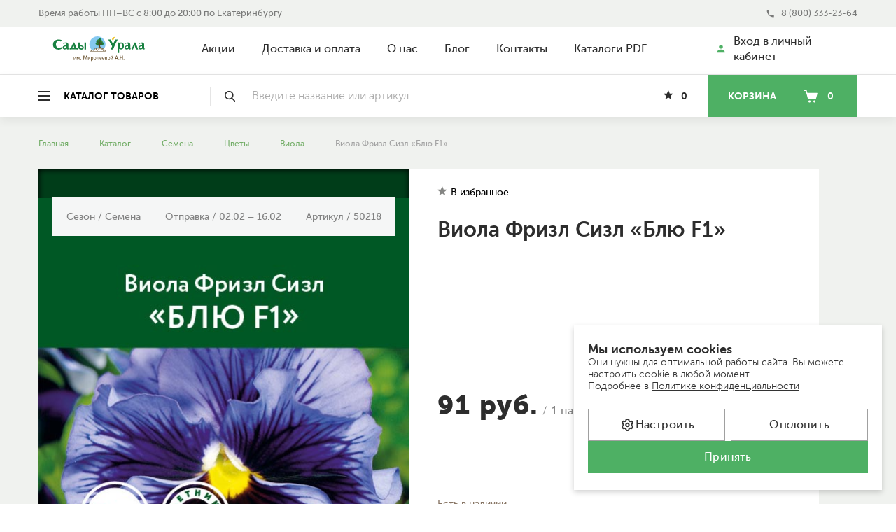

--- FILE ---
content_type: text/html; charset=utf-8
request_url: https://www.sadurala.com/product/viola-frizl-sizl-blyu-f1
body_size: 214172
content:
<!DOCTYPE html><html lang="ru"><head><meta data-react-helmet="true" name="viewport" content="width=device-width, initial-scale=1, minimum-scale=1, maximum-scale=1, user-scalable=no, minimal-ui"/><link rel="icon" href="/_next/static/images/16-ba88ce3085f877626161b04c702f4986.png" sizes="16x16"/><link rel="icon" href="/_next/static/images/32-ef57c431a315f3423e9785865a0f5f24.png" sizes="32x32"/><link rel="icon" href="/_next/static/images/64-46e83d1fa30f142cf04bc346e6070df8.png" sizes="64x64"/><link rel="icon" href="/_next/static/images/256-1be9c8e4ae759d0398ee8b1911f89131.png" sizes="256x256"/><link rel="icon" href="/_next/static/images/512-1223fdc75d2d3001847b33ff1e97ea1e.png" sizes="512x512"/><link rel="apple-touch-icon" href="/_next/static/images/256-1be9c8e4ae759d0398ee8b1911f89131.png" sizes="120x120"/><link rel="apple-touch-icon" href="/_next/static/images/256-1be9c8e4ae759d0398ee8b1911f89131.png" sizes="152x152"/><link rel="apple-touch-icon" href="/_next/static/images/256-1be9c8e4ae759d0398ee8b1911f89131.png" sizes="180x180"/><link rel="shortcut icon" href="/_next/static/images/256-1be9c8e4ae759d0398ee8b1911f89131.png" sizes="196x196"/><meta name="viewport" content="width=device-width"/><meta charSet="utf-8"/><title>Виола Фризл Сизл «Блю F1» – купить саженцы оптом и в розницу – питомник Сады Урала</title><meta name="description" content="Виола Фризл Сизл «Блю F1» – купить саженцы оптом и в розницу – питомник Сады Урала"/><script type="application/ld+json">{"@context":"https://schema.org/","@type":"Product","name":"Виола Фризл Сизл «Блю F1»","image":"http://s3.sadurala.com/sadurala/images/viola_frizl_sizl_blu_f1_sadural-219-01-ru.jpg","description":"Виола Фризл Сизл «Блю F1» – купить саженцы оптом и в розницу – питомник Сады Урала","brand":{"@type":"Brand","name":"Сады Урала"},"offers":{"@type":"Offer","priceCurrency":"RUB","price":91,"availability":"https://schema.org/InStock"}}</script><meta name="next-head-count" content="5"/><link rel="preload" href="/_next/static/css/styles.0831e794.chunk.css" as="style"/><link rel="stylesheet" href="/_next/static/css/styles.0831e794.chunk.css" data-n-g=""/><link rel="preload" href="/_next/static/css/pages/_app.792e2b91.chunk.css" as="style"/><link rel="stylesheet" href="/_next/static/css/pages/_app.792e2b91.chunk.css" data-n-g=""/><link rel="preload" href="/_next/static/css/07255eafc501926bdb807489b5c32feb05d0e795_CSS.56c42d18.chunk.css" as="style"/><link rel="stylesheet" href="/_next/static/css/07255eafc501926bdb807489b5c32feb05d0e795_CSS.56c42d18.chunk.css" data-n-p=""/><link rel="preload" href="/_next/static/css/229908405ffbf01e0e68f83a0cdca779640df25d_CSS.9afc22ac.chunk.css" as="style"/><link rel="stylesheet" href="/_next/static/css/229908405ffbf01e0e68f83a0cdca779640df25d_CSS.9afc22ac.chunk.css" data-n-p=""/><noscript data-n-css="true"></noscript><link rel="preload" href="/_next/static/chunks/main-fa1e4e3d57bc72b13c49.js" as="script"/><link rel="preload" href="/_next/static/chunks/webpack-d7b2fb72fb7257504a38.js" as="script"/><link rel="preload" href="/_next/static/chunks/framework.53cfa66f9846f4090096.js" as="script"/><link rel="preload" href="/_next/static/chunks/b1abd21f72fa30ca51b227f86c155964fce707b3.ed01a94f8840c997cfde.js" as="script"/><link rel="preload" href="/_next/static/chunks/e8e2ef9bd85f1893fc1b9e11dcca11b0edb0aeaa.63bb78449308dcca690c.js" as="script"/><link rel="preload" href="/_next/static/chunks/aacb9f02d8eab1bc6cab79022d19aafd674c4424.caac383f854415008663.js" as="script"/><link rel="preload" href="/_next/static/chunks/f628072a34b9b3adaffa347c3091303e067e8223.6f02b52ea35ce2abdbb4.js" as="script"/><link rel="preload" href="/_next/static/chunks/88bf964313024ca62e59c4fe32e0541e9bb204aa.147cefdeeb6391c7df98.js" as="script"/><link rel="preload" href="/_next/static/chunks/2fe7d56cee3897543ce707b1e992b1ed1358f056.1bb5aa5148b570523849.js" as="script"/><link rel="preload" href="/_next/static/chunks/86ae349b9b9f90e668457cb4a402cc41ff2546e0.0ba1a05ac0a9609c7b92.js" as="script"/><link rel="preload" href="/_next/static/chunks/24e086d2c5980c28c7cc06bed7b7b53718e957fd.84f1613297e473bce48f.js" as="script"/><link rel="preload" href="/_next/static/chunks/9ee45a19d87196f0a3b8dd4db6d709ea5c4b9a45.18659bedd9dc3ac70919.js" as="script"/><link rel="preload" href="/_next/static/chunks/b1542cc239bf56c8a14913c0a930efe682b5cf86.6cfea628c05cf9c23343.js" as="script"/><link rel="preload" href="/_next/static/chunks/67e5645392d8e8472219e939a5d6d0708991d73e.5c88b7056ff6a31da491.js" as="script"/><link rel="preload" href="/_next/static/chunks/1e65f52ef930bcaba53a5a217f89d046f917807f.9469be653eb926cc49e8.js" as="script"/><link rel="preload" href="/_next/static/chunks/styles.be0b217463ff0abdb098.js" as="script"/><link rel="preload" href="/_next/static/chunks/pages/_app-4b0e237b77bca7f810aa.js" as="script"/><link rel="preload" href="/_next/static/chunks/75fc9c18.e92efc70c56c018667a4.js" as="script"/><link rel="preload" href="/_next/static/chunks/ac1c44fc.c6b4205cba9483da60e5.js" as="script"/><link rel="preload" href="/_next/static/chunks/22b3a38a.190c1f60d25e310f3a2c.js" as="script"/><link rel="preload" href="/_next/static/chunks/57cedb0263162ab1b06dc824e5762895ef89c997.f88b8cf580c0339c5392.js" as="script"/><link rel="preload" href="/_next/static/chunks/0c7e97e36af90450ad1a51d1f9b70362dda27309.118ff6280f2806947c61.js" as="script"/><link rel="preload" href="/_next/static/chunks/641a4d54d91eb5bfb6a942d71790d78168283f00.7abf44b4906937500ed7.js" as="script"/><link rel="preload" href="/_next/static/chunks/07255eafc501926bdb807489b5c32feb05d0e795_CSS.955cd01b185e91c5e5fc.js" as="script"/><link rel="preload" href="/_next/static/chunks/07255eafc501926bdb807489b5c32feb05d0e795.a9fe3f08554420acbc4e.js" as="script"/><link rel="preload" href="/_next/static/chunks/1d86d95b881160cf2dc651c47dceed4c629a597c.ff4be3448b387c5f6ae8.js" as="script"/><link rel="preload" href="/_next/static/chunks/eee7255fe2379465924f9a03072bb8edbae23fbc.e011959a1a0a77a0bc75.js" as="script"/><link rel="preload" href="/_next/static/chunks/229908405ffbf01e0e68f83a0cdca779640df25d.917472bb7233a5686480.js" as="script"/><link rel="preload" href="/_next/static/chunks/229908405ffbf01e0e68f83a0cdca779640df25d_CSS.84c6ad9e6d0b487e8fa1.js" as="script"/><link rel="preload" href="/_next/static/chunks/pages/product-8dfd9a0507c1a8767b2d.js" as="script"/></head><body><div id="__next"><div class="page" id="portal-root"><header class="header"><div class="topline"><div class="topline__holder"><div class="topline__item"><div class="topline__time"><span class="topline__time-title">Время работы</span> ПН–ВС с 8:00 до 20:00 по Екатеринбургу</div></div><a class="topline__phone" href="tel:88003332364"><svg class="topline__icon"><use xlink:href="#phone"></use></svg><span class="topline__number">8 (800) 333-23-64</span></a></div></div><div class="header__nav"><div class="header__holder"><div class="header__items"><div class="header__line"><div class="logo"><a class="logo__link" href="/"><svg class="logo__image"><use xlink:href="#logo"></use></svg></a></div><nav class="nav"><ul class="nav__list"><li class="nav__item"><a class="nav__link" href="/campaigns">Акции</a></li><li class="nav__item"><a class="nav__link" href="/delivery">Доставка и оплата</a></li><li class="nav__item"><a class="nav__link" href="/about">О нас</a></li><li class="nav__item"><a class="nav__link" href="/blog">Блог</a></li><li class="nav__item"><a class="nav__link" href="/contacts">Контакты</a></li><li class="nav__item"><a class="nav__link" href="/catalogs">Каталоги PDF</a></li></ul></nav></div><div class="profile-controls"><a class="profile-button" href="/login"><svg class="profile-button__icon"><use xlink:href="#profile"></use></svg><span class="profile-button__text">Вход в личный кабинет</span></a></div></div></div></div></header><div class="nav-menu"><div class="nav-menu__line"><div class="nav-menu__holder"><div class="nav-menu__list"><button class="catalog-button" type="button"><div class="burger"><div class="burger__line burger__line_top"></div><div class="burger__line burger__line_middle"></div><div class="burger__line burger__line_bottom"></div></div><div class="catalog-button__title">Каталог товаров</div></button><div class="logo nav-menu__logo"><a class="logo__link" href="/"><svg class="logo__image"><use xlink:href="#logo"></use></svg></a></div><nav class="nav nav-menu__nav"><ul class="nav__list"><li class="nav__item"><a class="nav__link" href="/campaigns">Акции</a></li><li class="nav__item"><a class="nav__link" href="/delivery">Доставка и оплата</a></li><li class="nav__item"><a class="nav__link" href="/about">О нас</a></li><li class="nav__item"><a class="nav__link" href="/blog">Блог</a></li><li class="nav__item"><a class="nav__link" href="/contacts">Контакты</a></li><li class="nav__item"><a class="nav__link" href="/catalogs">Каталоги PDF</a></li></ul></nav><div class="nav-menu__search"><div class="search"><form class="search__input-bar"><svg class="search__icon"><use xlink:href="#search"></use></svg><input type="text" class="search__input" placeholder="Введите название или артикул" value=""/></form></div></div><div class="nav-menu__favorites"><div class="favorites-link"><a class="favorites-link__link" href="/profile-favorites"><svg class="favorites-link__icon"><use xlink:href="#favorite-link"></use></svg><span class="favorites-link__count">0</span></a></div></div><div class="nav-menu__profile"><a class="profile-button profile-button_small" href="/login"><svg class="profile-button__icon"><use xlink:href="#profile"></use></svg></a></div><a class="cart-button nav-menu__cart" href="/cart"><span class="cart-button__title">Корзина</span><span class="cart-button__box"><svg class="cart-button__icon"><use xlink:href="#cart"></use></svg><span class="cart-button__count">0</span></span></a></div><div class="catalog-dropdown"><div class="menu"><div class="menu__header"><button class="menu__header-item"><svg class="menu__switch-search-icon"><use xlink:href="#search"></use></svg><span>Поиск</span></button><div class="menu__header-item"><svg class="profile-icon"><use xlink:href="#profile-icon"></use></svg><span>Личный кабинет</span></div></div><a class="menu__name" href="/catalog">Каталог товаров</a><div class="menu__content"><div class="menu__list"><ul class="menu__categories"><li class="menu__item"><a class="menu__title menu__title_link" data-id="1" href="/catalog/plodovye-derevia">Плодовые деревья</a><button class="menu__title menu__title_button" data-id="1">Плодовые деревья</button></li><li class="menu__item"><a class="menu__title menu__title_link" data-id="5" href="/catalog/yagodnye-kustarniki">Ягодные кустарники</a><button class="menu__title menu__title_button" data-id="5">Ягодные кустарники</button></li><li class="menu__item"><a class="menu__title menu__title_link" data-id="2" href="/catalog/dekorativnye-kustarniki">Декоративные деревья и кустарники</a><button class="menu__title menu__title_button" data-id="2">Декоративные деревья и кустарники</button></li><li class="menu__item"><a class="menu__title menu__title_link" data-id="4" href="/catalog/cvety">Луковичные и корневищные многолетники</a><button class="menu__title menu__title_button" data-id="4">Луковичные и корневищные многолетники</button></li><li class="menu__item"><a class="menu__title menu__title_link" data-id="225" href="/catalog/semena">Семена</a><button class="menu__title menu__title_button" data-id="225">Семена</button></li></ul><ul class="menu__nav"><li class="menu__item"><div><a class="menu__title menu__title_gray" href="/campaigns">Акции</a></div></li><li class="menu__item"><div><a class="menu__title menu__title_gray" href="/catalogs">PDF каталоги</a></div></li><li class="menu__item"><div><a class="menu__title menu__title_gray" href="/about">О нас</a></div></li><li class="menu__item"><div><a class="menu__title menu__title_gray" href="/blog">Блог</a></div></li><li class="menu__item"><div><a class="menu__title menu__title_gray" href="/contacts">Контакты</a></div></li><li class="menu__item"><div><a class="menu__title menu__title_gray" href="/delivery">Оплата и доставка</a></div></li><li class="menu__item"><div><a class="menu__title menu__title_gray" href="/login">Вход</a></div></li></ul></div><div class="menu__sublist"><div style="position:relative;overflow:hidden;width:100%;height:100%"><div class="custom-scrollbar__view" style="position:absolute;top:0;left:0;right:0;bottom:0;overflow:hidden;-webkit-overflow-scrolling:touch;margin-right:-15px;margin-bottom:-15px;padding:0 15px"><ul class="menu__sublist-list"></ul></div><div style="position:absolute;height:6px;display:none;right:2px;bottom:2px;left:2px;border-radius:3px"><div style="position:relative;display:block;height:100%;cursor:pointer;border-radius:inherit;background-color:rgba(0,0,0,.2)"></div></div><div style="position:absolute;width:6px;display:none;right:2px;bottom:2px;top:2px;border-radius:3px"><div class="custom-scrollbar__thumb-vertical" style="position:relative;display:block;width:2px;background-color:rgba(41,41,41, 0.5)"></div></div></div></div></div></div></div></div></div></div><main class="page__main"><div class="page__section page__section_green page__section_product page__section_breadcrumbs"><nav class="breadcrumbs"><ul class="breadcrumbs__list"><li class="breadcrumbs__item"><a class="breadcrumbs__link" href="/">Главная</a><span class="breadcrumbs__separator">—</span></li><li class="breadcrumbs__item"><a class="breadcrumbs__link" href="/catalog">Каталог</a><span class="breadcrumbs__separator">—</span></li><li class="breadcrumbs__item"><a class="breadcrumbs__link" href="/catalog/semena">Семена</a><span class="breadcrumbs__separator">—</span></li><li class="breadcrumbs__item"><a class="breadcrumbs__link" href="/catalog/semena/tcvety">Цветы</a><span class="breadcrumbs__separator">—</span></li><li class="breadcrumbs__item"><a class="breadcrumbs__link" href="/catalog/semena/tcvety/viola">Виола</a><span class="breadcrumbs__separator">—</span></li><li class="breadcrumbs__item"><span class="breadcrumbs__last">Виола Фризл Сизл «Блю F1»</span></li></ul></nav><div class="product-card"><div class="product-card__box"><div class="product-card__box-part product-card__box-part_media"><div class="product-card-media"><div class="product-short-info"><div class="product-short-info__wrapper"><div class="product-short-info__item"><span class="product-short-info__text">Сезон</span><span class="product-short-info__item-spread"> / </span><span class="product-short-info__text">Семена</span></div><div class="product-short-info__item"><span class="product-short-info__text">Отправка</span><span class="product-short-info__item-spread"> / </span><span class="product-short-info__text">02.02 – 16.02</span></div><div class="product-short-info__item"><div class="product-short-info__articles"><span class="product-short-info__text">Артикул</span><span class="product-short-info__item-spread"> / </span><span class="product-short-info__text">50218</span></div></div></div></div><div class="product-gallery"><div class="product-gallery__gallery"><div class="swiper-container product-gallery__slider"><div class="swiper-wrapper"><div class="swiper-slide product-gallery__slide swiper-no-swiping"><div class="product-gallery__img-wrapper"><img class="product-gallery__img" src="http://s3.sadurala.com/sadurala/images/viola_frizl_sizl_blu_f1_sadural-219-01-ru.jpg" alt="Виола Фризл Сизл «Блю F1»"/></div></div></div></div></div><div class="product-gallery__preview-list"><div class="product-gallery__preview-item product-gallery__preview-item_active" style="background-image:url(http://s3.sadurala.com/sadurala/images/viola_frizl_sizl_blu_f1_sadural-219-01-ru.jpg);background-repeat:no-repeat;background-size:cover"></div></div><div class="product-gallery__background"><div class="product-gallery__background-image" style="background-image:url(http://s3.sadurala.com/sadurala/images/viola_frizl_sizl_blu_f1_sadural-219-01-ru.jpg);background-repeat:no-repeat;background-size:cover"></div></div></div></div></div><div class="product-card__box-part"><div class="product-card-description"><div class="product-card-description__holder"><div class="product-card-description__top"><div class="product-card-description__header"><div class="favorites-button"><button class="favorites-button__button"><svg class="favorites-button__button-icon"><use xlink:href="#favorite"></use></svg><span class="favorites-button__text">В избранное</span></button></div><h1 class="product-card-description__title">Виола Фризл Сизл «Блю F1»</h1></div></div><div class="product-card-description__bottom"><div class="product-card-description__prices"><div class="product-card-description__price">91<!-- --> руб.<span>1 пакетик</span></div></div><div class="product-card-description__footer"><div class="product-card-description__price-and-status"><div class="product-card-description__price product-card-description__price_mobile">91<!-- --> руб.<span>1 пакетик</span></div><div class="product-card-description__status"><div class="product-card-description__status-text">Есть в наличии</div><div class="product-card-description__status-line"></div></div></div><div class="product-card-description__buy"><button class="button product-card-description__add-to-cart" type="submit"><svg class="product-card-description__add-to-cart-icon"><use xlink:href="#description-cart"></use></svg><span class="product-card-description__add-to-cart-text">Добавить в корзину</span></button><div class="product-tools product-card-description__counter"><button type="button" class="product-tools__button product-tools__button_minus">-</button><div class="product-tools__count">1</div><button type="button" class="product-tools__button product-tools__button_plus">+</button></div></div></div></div></div></div></div></div><div class="product-content-desktop"><div class="product-menu__list"><div class="product-menu__list-holder"><div class="product-menu__item product-menu__item_active"><a href="#description" data-id="description" class="product-menu__link">Описание</a></div><div class="product-menu__item"><a href="#using" data-id="using" class="product-menu__link">Использование</a></div><div class="product-menu__item"><a href="#agrotechnics" data-id="agrotechnics" class="product-menu__link">Агротехника</a></div></div></div><div class="product-content-desktop__mini-card"><div class="product-mini-card"><div class="product-mini-card__img-block"><img class="product-mini-card__img" src="http://s3.sadurala.com/sadurala/images/viola_frizl_sizl_blu_f1_sadural-219-01-ru.jpg" alt="Виола Фризл Сизл «Блю F1»"/></div><div class="product-mini-card__info"><div class="product-mini-card__title">Виола Фризл Сизл «Блю F1»</div><span class="product-mini-card__price">91<!-- --> руб.</span><div class="favorites-button"><button class="favorites-button__button"><svg class="favorites-button__button-icon"><use xlink:href="#favorite"></use></svg></button></div></div><div class="product-mini-card__cart"><button class="button product-mini-card__cart-button" type="submit"><svg class="product-mini-card__cart-icon"><use xlink:href="#put-in-cart"></use></svg></button></div></div></div><div><div class="product-content-desktop__item" id="description"><div class="product-description"><div class="product-description__title">Описание</div><div class="product-description__list"><div class="product-description__list-col"><svg class="product-description__list-item-icon"><use xlink:href="#specifications"></use></svg><div class="product-description__list-item"><div class="product-description__list-item-name">Окраска листа</div><div class="product-description__list-item-value">Зелёная</div></div><div class="product-description__list-item"><div class="product-description__list-item-name">Окраска цветка</div><div class="product-description__list-item-value">Синяя</div></div><div class="product-description__list-item"><div class="product-description__list-item-name">Форма цветка</div><div class="product-description__list-item-value">Округлая с волнисто-гофрированными краями</div></div></div><div class="product-description__list-col"><svg class="product-description__list-item-icon"><use xlink:href="#description-calendar"></use></svg><div class="product-description__list-item"><div class="product-description__list-item-name">Срок посадки</div><div class="product-description__list-item-value"><p><strong>Посев семян: </strong><br />II декада февраля - II декада марта <br /><strong>Пикировка:</strong><br />В фазе 1-2 настоящих листьев. <br /><strong>Высадка рассады в грунт:</strong><br />II декада мая - I декада июня <br /><strong>Сроки посева зависят от региона и погодных условий</strong></p></div></div><div class="product-description__list-item"><div class="product-description__list-item-name">Срок цветения</div><div class="product-description__list-item-value">III.06 - III.09</div></div></div><div class="product-description__list-col"><svg class="product-description__list-item-icon"><use xlink:href="#other"></use></svg><div class="product-description__list-item"><div class="product-description__list-item-name">Размеры</div><div class="product-description__list-item-value"><div>Высота - <!-- -->до 20 см</div></div></div><div class="product-description__list-item"><div class="product-description__list-item-name">Форма куста</div><div class="product-description__list-item-value">Полураскидистая</div></div><div class="product-description__list-item"><div class="product-description__list-item-name">Диаметр цветка</div><div class="product-description__list-item-value">8 см</div></div></div></div><div class="product-description__description" id="description-text"><div class="hidden-content hidden-content_green hidden-content_show"><div class="hidden-content__content" style="height:auto" id="description-hidden-2542"><div class="hidden-content__substrate"></div><p class="hidden-content__text"><p><strong>Двулетник</strong></p>
<p><br />Растение раннецветущее, компактное. Цветы необычные, одиночные, крупные, гофрированные лепестки яркого синего окраса с темными прожилками и пятнами в центре, диаметром до 8 см. Высота растения до 20 см. <br />Степень волнистости края лепестков зависит от температурных условий. Она усиливается в прохладную погоду и цветки приобретают дополнительный объем и пышность.</p></p></div></div></div></div></div><div class="product-content-desktop__item" id="using"><div class="product-using"><h2 class="product-using__title">Использование</h2><div class="product-using__content" id="usingContent"><div class="hidden-content hidden-content_green hidden-content_show"><div class="hidden-content__content" style="height:auto" id="using-text"><div class="hidden-content__substrate"></div><p class="hidden-content__text"><p>Используют в цветниках, бордюрах, миксбордерах, на каменистых горках, в вазах и при озеленении балконов.</p></p></div></div></div></div></div><div class="product-content-desktop__item" id="agrotechnics"><div class="product-agrotechnics"><h2 class="product-agrotechnics__title">Агротехника</h2><div class="product-agrotechnics-service"><div class="product-agrotechnics-service__top"><div class="product-agrotechnics-service__title">Уход за виолой</div><div class="product-agrotechnics-service__slider-nav"><div class="slider-nav"><button type="button" class="slider-nav__button slider-nav__button_prev"><svg class="slider-nav__icon slider-nav__icon_prev"><use xlink:href="#arrow-next"></use></svg></button><button type="button" class="slider-nav__button slider-nav__button_next"><svg class="slider-nav__icon slider-nav__icon_next"><use xlink:href="#arrow-next"></use></svg></button></div></div></div><div class="product-agrotechnics-service__slider"><div class="swiper-wrapper"><div class="swiper-slide product-agrotechnics-service__slide"><div class="product-agrotechnics-service__slide-head"><svg class="product-agrotechnics-service__slide-icon product-agrotechnics-service__slide-icon_watering"><use xlink:href="#watering"></use></svg><div class="product-agrotechnics-service__slide-name">вода</div></div><div class="product-agrotechnics-service__slide-content"><p><strong>Полив рассады:<br /></strong><span style="font-weight: 400;">Всходы виолы очень нежные. Поэтому поливают их аккуратно. Для этой цели используют шприц, который позволит капельно ввести воду прямо к корешкам. Вода для полива должна быть комнатной температуры, отстоянная, без хлора. Когда рассада подрастет, можно поливать её через поддон. Лучшее время для полива растений &ndash; раннее утро.<br /></span></p><br><p><strong>Полив в открытом грунте:<br /></strong><span style="font-weight: 400;">Виола в период цветения нуждается в ежедневном умеренном увлажнении. Полив осуществляют по мере высыхания грунта и в зависимости от погодных условий. Поливают прикорневым способом 1-2 раза в сутки.</span></p></div></div><div class="swiper-slide product-agrotechnics-service__slide"><div class="product-agrotechnics-service__slide-head"><svg class="product-agrotechnics-service__slide-icon product-agrotechnics-service__slide-icon_fertilizing"><use xlink:href="#fertilizing"></use></svg><div class="product-agrotechnics-service__slide-name">удобрение</div></div><div class="product-agrotechnics-service__slide-content"><p><span style="font-weight: 400;">Первую подкормку проводят при посеве семян, используют вермикулит. <br /></span></p><br><p><span style="font-weight: 400;">Вторую подкормку проводят через неделю после появления всходов, используют комплексные удобрения: Нитроамофоска, Кемира, Агрикола и др. (по инструкции). </span><span style="font-weight: 400;"><br /></span></p><br><p><span style="font-weight: 400;">Последующие подкормки проводят 1 раз в 2 недели, используют те же удобрения. </span></p></div></div><div class="swiper-slide product-agrotechnics-service__slide"><div class="product-agrotechnics-service__slide-head"><svg class="product-agrotechnics-service__slide-icon product-agrotechnics-service__slide-icon_lighting"><use xlink:href="#lighting"></use></svg><div class="product-agrotechnics-service__slide-name">полутень</div></div><div class="product-agrotechnics-service__slide-content"><p><span style="font-weight: 400;">Виола очень светолюбивое растение. Участок выбирают таким образом, чтобы он был светлым и солнечным, но при этом сохраняют возможность пребывания в притененном месте несколько часов в день. </span></p></div></div><div class="swiper-slide product-agrotechnics-service__slide"><div class="product-agrotechnics-service__slide-head"><svg class="product-agrotechnics-service__slide-icon product-agrotechnics-service__slide-icon_pests"><use xlink:href="#pests"></use></svg><div class="product-agrotechnics-service__slide-name">вредители</div></div><div class="product-agrotechnics-service__slide-content"><p>Мучнистая роса</p><p>Серая гниль</p><p>Паутинный клещ</p></div></div></div></div></div><div class="product-agrotechnics-planting"><div class="product-agrotechnics-planting__row"><h4 class="product-agrotechnics-planting__title">Посадка виолы</h4><div class="product-agrotechnics-planting__nav"><div class="slider-nav"><button type="button" class="slider-nav__button slider-nav__button_prev"><svg class="slider-nav__icon slider-nav__icon_prev"><use xlink:href="#arrow-next"></use></svg></button><button type="button" class="slider-nav__button slider-nav__button_next"><svg class="slider-nav__icon slider-nav__icon_next"><use xlink:href="#arrow-next"></use></svg></button></div></div></div><div class="product-box-list product-box-list_list"><div class="product-box-list-item product-box-list-item_promo"><div class="product-box-list-item__holder" style="background-image:url(http://s3.sadurala.com/sadurala/images/viola_frizl_sizl_blu_f1_sadural-219-01-ru.jpg)"><h5 class="product-box-list-item__title"><p class="product-box-list-item__promo-title">Этапы</p><p class="product-box-list-item__promo-title">посадки</p><p class="product-box-list-item__promo-title">виолы</p></h5><div class="product-box-list-item__content"></div></div></div><div class="product-box-list-item"><div class="product-box-list-item__holder" style="background-image:"><h5 class="product-box-list-item__title">Дата посадки</h5><div class="product-box-list-item__content"><p><p><strong>Посев семян</strong><span style="font-weight:400"> <br /></span><span style="font-weight:400">II декада февраля - II декада марта<br /></span></p><br /><p><strong>Пикировка<br /></strong><span style="font-weight:400">В фазе 1-2 настоящих листьев<br /></span></p><br /><p><strong>Высадка рассаду в грунт<br /></strong><span style="font-weight:400">II декада мая - I декада июня</span><span style="font-weight:400"><br /></span></p><br /><p><strong>Сроки посева зависят от региона и погодных условий.</strong></p></p></div></div></div><div class="product-box-list-item"><div class="product-box-list-item__holder" style="background-image:"><h5 class="product-box-list-item__title">Состав грунта для посадки</h5><div class="product-box-list-item__content"><p><p><span style="font-weight:400">В равных пропорциях смешивают торф, перегной, дерновую и листовую землю, к данной смеси добавляют речной песок в соотношении 1:8, после чего хорошо пропаривают. Так же можно пролить легким раствором марганцовки или Фитоспорином-М. </span></p></p></div></div></div><div class="product-box-list-item"><div class="product-box-list-item__holder" style="background-image:"><h5 class="product-box-list-item__title">Размер посадочной ямы</h5><div class="product-box-list-item__content"><p><p><span style="font-weight:400">Лунки для посадки виолы формируют глубиной в 6 см. Рассаду высаживают с расстоянием между растениями 10-15 см и между рядами 15-20 см.</span></p></p></div></div></div><div class="product-box-list-item"><div class="product-box-list-item__holder" style="background-image:"><h5 class="product-box-list-item__title">Место посадки</h5><div class="product-box-list-item__content"><p><p><span style="font-weight:400">Лучшее место для посадки виолы – теплое, светлое, без обжигающих лучей солнца. Небольшое затенение в полуденное время допустимо. Отличное место приствольные круги плодовых деревьев, цветники с восточной стороны дома.</span></p></p></div></div></div><div class="product-box-list-item"><div class="product-box-list-item__holder" style="background-image:"><h5 class="product-box-list-item__title">Требуемая почва</h5><div class="product-box-list-item__content"><p><p><span style="font-weight:400">Почва для виолы должна быть рыхлой, хорошо дренированной, с уровнем pH близким к 5,5-5,8.</span></p></p></div></div></div><div class="product-box-list-item"><div class="product-box-list-item__holder" style="background-image:"><h5 class="product-box-list-item__title">Подготовка и посев семян</h5><div class="product-box-list-item__content"><p><p><strong>Подготовка семян: </strong><strong><br /></strong></p><br /><p><span style="font-weight:400">Перед посевом семян проводят обеззараживание. Семена помещают в 0,1% раствор марганцовки на пол часа. После этого семена тщательно промывают. При отсутствии марганцовки применяет фитоспорин. Семена обрабатывают, согласно инструкции, и подсушивают. Обработка семян стимуляторами роста (биопрепарат «Эпин», «Корневин» и др.), всходы цветов появятся быстрее. <br /></span></p><br /><p><strong>Посев семян:</strong><strong><br /></strong></p><br /><p><span style="font-weight:400">В первую очередь размещают увлажненную почву в емкости. Делают бороздки по 0,5 см глубиной и на расстоянии около 1 см друг от друга. При посеве семян придерживаются интервала 1-2 см, после слегка присыпают почвой и накрывают рассадным ящиком, пленкой или стеклом. Оставляют в темном месте, соблюдая температуру +20-+25 градусов. Два раза в день проветривают посевы. После появления всходов, переносят емкость в светлое место.</span><span style="font-weight:400"><br /></span></p><br /><p><strong>Пикировка: <br /></strong></p><br /><p><span style="font-weight:400">На стадии 1-2 настоящих листочков ростки виолы пикируют в отдельные стаканчики диаметром 6-7 см. Если при пересадке порвались корешки – нестрашно. Виола очень хорошо переносит пересадку, даже во время цветения. <br /></span></p><br /><p><strong>Посадка рассады виолы:<br /></strong></p><br /><p><span style="font-weight:400">Перед высадкой рассады в открытый грунт горшочки с молодыми ростками обильно проливают, аккуратно вынимают корешки цветка вместе с комом грунта. </span><span style="font-weight:400">В рыхлой почве подготавливают ямки, в зависимости от объема корней и обильно проливают теплой водой. Цветок виолы устанавливают вертикально в углубление и плотно присыпают. Почву вокруг тщательно утрамбовывают, проливают теплой водой. </span><span style="font-weight:400">Мульчируют.</span></p></p></div></div></div></div></div><div class="product-agrotechnics-disinsection"><h4 class="product-agrotechnics-disinsection__title">Болезни и вредители виолы</h4><div class="product-agrotechnics-disinsection__tools"><div class="product-agrotechnics-disinsection__tool"><div class="tabs"><div class="swiper-container tabs__list"><div class="swiper-wrapper"><div class="swiper-slide tabs__item"><div class="tabs__button tabs__button_active" data-id="0">Мучнистая роса</div></div><div class="swiper-slide tabs__item"><div class="tabs__button" data-id="1">Серая гниль</div></div><div class="swiper-slide tabs__item"><div class="tabs__button" data-id="2">Паутинный клещ</div></div></div></div></div></div></div><div class="product-agrotechnics-disinsection__card"><div class="product-disinsection-card"><div class="product-disinsection-card__photos-list"><div class="product-disinsection-card__photos-item"><img src="http://s3.sadurala.com/sadurala/images/%D0%BC%D1%83%D1%87%D0%BD%D0%B8%D1%81%D1%82%D0%B0%D1%8F_%D1%80%D0%BE%D1%81%D0%B0.jpg" class="product-disinsection-card__img" alt="мучнистая роса"/></div></div><div class="product-disinsection-card__content"><div class="hidden-content hidden-content_show"><div class="hidden-content__content" style="height:auto" id="disinsectionCard-0"><div class="hidden-content__substrate"></div><p class="hidden-content__text"><p><span style="font-weight:400">Проявляется на листьях и побегах белым войлочным налётом, который со временем становится грязно-серым, в нем формируются мелкие плодовые тела зимующей стадии. Молодые побеги сильно изгибаются, приостанавливаются в росте, засыхают. Инфекция сохраняется в пораженных растительных остатках и в коре пораженных побегов.</span></p><br /><p><strong>Механические и агрономические средства борьбы:</strong></p><br /><ul><br /><li><span style="font-weight:400">Сбор и уничтожение осенью зараженных побегов, растительных остатков, обрезка засохших ветвей. </span></li><br /><li><span style="font-weight:400">Обязательная дезинфекция садового инвентаря. </span></li><br /><li><span style="font-weight:400">Соблюдение правил агротехники выращивания.</span></li><br /></ul><br /><p><strong>Химические средства борьбы:</strong></p><br /><ul><br /><li><span style="font-weight:400">При обнаружении признаков заражения проводят обработку следующими препаратами: Тиовит Джет, Раёк, Скор, Топаз, Чистоцвет - по инструкции на упаковке.</span></li><br /></ul></p></div></div></div></div></div></div><div class="product-agrotechnics-cutting"><h4 class="product-agrotechnics-cutting__title">Основные моменты выращивания виолы</h4><div class="product-agrotechnics-cutting__text"><p><span style="font-weight:400">Уход за виолой сводится к следующим процедурам:</span></p><br /><ul><br /><li><span style="font-weight:400">В период цветения регулярно и умеренно поливают. После полива обязательно рыхлят почву. </span></li><br /><li><span style="font-weight:400">Два раза в месяц вносят подкормки комплексными удобрениями. </span></li><br /><li><span style="font-weight:400">Регулярно проводят прополку от сорняков и удаляют усохшие цветы. </span></li><br /><li><span style="font-weight:400">А также немаловажный этап в уходе — это борьба с вредителями и болезнями.</span></li><br /></ul></div></div></div></div></div></div><div class="product-card__features"><div class="features features_product"><ul class="features__list"><li class="features__item features__item_1"><div class="features__img-wrapper"><img class="features__img" src="/_next/static/images/featuresMoobile-1-219dd02333e31a5387e2b449c561006d.png" alt="На рынке уже более 40 лет!"/></div><h5 class="features__title">На рынке уже более 40 лет!</h5></li><li class="features__item features__item_2"><div class="features__img-wrapper"><img class="features__img" src="/_next/static/images/featuresMoobile-2-c0e025cc4b4fac2ffa85e0f595ff869e.png" alt="Одни из самых низких цен"/></div><h5 class="features__title">Одни из самых низких цен</h5></li><li class="features__item features__item_3"><div class="features__img-wrapper"><img class="features__img" src="/_next/static/images/featuresMoobile-3-b8c0a1d0a1eee1e6b11d22e306835840.png" alt="Более 5000 сортов и видов в ассортименте"/></div><h5 class="features__title">Более 5000 сортов и видов в ассортименте</h5></li><li class="features__item features__item_4"><div class="features__img-wrapper"><img class="features__img" src="/_next/static/images/featuresMoobile-4-4f367eb47053a4a2757065cf821cccf6.png" alt="Высокая приживаемость"/></div><h5 class="features__title">Высокая приживаемость</h5></li></ul></div></div></div></div></main><footer class="footer"><div class="footer-menu"><div class="footer-menu__holder"><div class="footer-menu__table"><div class="footer-menu__row footer-menu__list"><a class="footer-menu__title footer-menu__cell" href="/catalog/plodovye-derevia">Плодовые деревья</a><a class="footer-menu__title footer-menu__cell" href="/catalog/yagodnye-kustarniki">Ягодные кустарники</a><a class="footer-menu__title footer-menu__cell" href="/catalog/dekorativnye-kustarniki">Декоративные деревья и кустарники</a><a class="footer-menu__title footer-menu__cell" href="/catalog/cvety">Луковичные и корневищные многолетники</a><a class="footer-menu__title footer-menu__cell" href="/catalog/semena">Семена</a></div><div class="footer-menu__row footer-menu__list"><div class="footer-menu__cell footer-menu__item"><ul class="footer-menu__section-list"><li class="footer-menu__subitem"><a class="footer-menu__subtitle" href="/catalog/plodovye-derevia/abrikos">Абрикос</a></li><li class="footer-menu__subitem"><a class="footer-menu__subtitle" href="/catalog/plodovye-derevia/aroniya">Арония</a></li><li class="footer-menu__subitem"><a class="footer-menu__subtitle" href="/catalog/plodovye-derevia/grusha">Груша</a></li><li class="footer-menu__subitem"><a class="footer-menu__subtitle" href="/catalog/plodovye-derevia/oblepiha">Облепиха</a></li><li class="footer-menu__subitem"><a class="footer-menu__subtitle" href="/catalog/plodovye-derevia/ryabina">Рябина</a></li><li class="footer-menu__subitem"><a class="footer-menu__subtitle" href="/catalog/plodovye-derevia/svg">СВГ (сливово-вишневый гибрид)</a></li></ul><a class="footer-menu__more" href="/catalog/plodovye-derevia">еще <!-- -->4</a></div><div class="footer-menu__cell footer-menu__item"><ul class="footer-menu__section-list"><li class="footer-menu__subitem"><a class="footer-menu__subtitle" href="/catalog/yagodnye-kustarniki/aktinidiya">Актинидия</a></li><li class="footer-menu__subitem"><a class="footer-menu__subtitle" href="/catalog/yagodnye-kustarniki/vishnya">Вишня</a></li><li class="footer-menu__subitem"><a class="footer-menu__subtitle" href="/catalog/yagodnye-kustarniki/golubika">Голубика</a></li><li class="footer-menu__subitem"><a class="footer-menu__subtitle" href="/catalog/yagodnye-kustarniki/ezhevika">Ежевика</a></li><li class="footer-menu__subitem"><a class="footer-menu__subtitle" href="/catalog/yagodnye-kustarniki/zhimolost">Жимолость</a></li><li class="footer-menu__subitem"><a class="footer-menu__subtitle" href="/catalog/yagodnye-kustarniki/kalina">Калина</a></li></ul><a class="footer-menu__more" href="/catalog/yagodnye-kustarniki">еще <!-- -->4</a></div><div class="footer-menu__cell footer-menu__item"><ul class="footer-menu__section-list"><li class="footer-menu__subitem"><a class="footer-menu__subtitle" href="/catalog/dekorativnye-kustarniki/ajva">Айва японская</a></li><li class="footer-menu__subitem"><a class="footer-menu__subtitle" href="/catalog/dekorativnye-kustarniki/barbaris">Барбарис</a></li><li class="footer-menu__subitem"><a class="footer-menu__subtitle" href="/catalog/dekorativnye-kustarniki/bereza">Береза</a></li><li class="footer-menu__subitem"><a class="footer-menu__subtitle" href="/catalog/dekorativnye-kustarniki/beresklet">Бересклет</a></li><li class="footer-menu__subitem"><a class="footer-menu__subtitle" href="/catalog/dekorativnye-kustarniki/vinograd-dekorativnyj">Виноград декоративный</a></li><li class="footer-menu__subitem"><a class="footer-menu__subtitle" href="/catalog/dekorativnye-kustarniki/gortenziya">Гортензия</a></li></ul><a class="footer-menu__more" href="/catalog/dekorativnye-kustarniki">еще <!-- -->15</a></div><div class="footer-menu__cell footer-menu__item"><ul class="footer-menu__section-list"><li class="footer-menu__subitem"><a class="footer-menu__subtitle" href="/catalog/cvety/astilba">Астильба</a></li><li class="footer-menu__subitem"><a class="footer-menu__subtitle" href="/catalog/cvety/iris">Ирисы</a></li><li class="footer-menu__subitem"><a class="footer-menu__subtitle" href="/catalog/cvety/klematis">Клематис</a></li><li class="footer-menu__subitem"><a class="footer-menu__subtitle" href="/catalog/cvety/lilejniki">Лилейники</a></li><li class="footer-menu__subitem"><a class="footer-menu__subtitle" href="/catalog/cvety/floksy">Флокс</a></li><li class="footer-menu__subitem"><a class="footer-menu__subtitle" href="/catalog/cvety/hosta">Хоста</a></li></ul></div><div class="footer-menu__cell footer-menu__item"><ul class="footer-menu__section-list"><li class="footer-menu__subitem"><a class="footer-menu__subtitle" href="/catalog/semena/ovoshi">Овощи</a></li><li class="footer-menu__subitem"><a class="footer-menu__subtitle" href="/catalog/semena/tcvety">Цветы</a></li></ul></div></div></div></div></div><div class="footer__info"><div class="footer__holder"><div class="footer__list"><div class="footer__item footer__item_left"><div class="footer-contacts"><div class="footer-contact footer-contacts__item"><div class="footer-contact__name">Многоканальный телефон</div><a href="tel:+7 (800) 333-23-64" class="footer-contact__phone">+7 (800) 333-23-64</a><a href="mailto:retail@sadurala.com" class="footer-contact__email">retail@sadurala.com</a></div><div class="footer-contact footer-contacts__item"><div class="footer-contact__name">Оптовые продажи</div><a href="tel:+7 (902) 151-47-48" class="footer-contact__phone">+7 (902) 151-47-48</a><a href="mailto:opt@sadurala.com" class="footer-contact__email">opt@sadurala.com</a></div></div><div class="footer__address">623782, Свердловская область, г. Артемовский, пер. Полярников, д. 1а<br/><span class="footer__address-time">ПН – ВС с 8.00 до 20.00</span></div></div><div class="footer__item footer__item_right"><div class="footer__line"><div class="footer-nav"><a rel="nofollow" class="footer-nav__item" href="/profile-orders">Личный кабинет</a><a rel="nofollow" class="footer-nav__item" href="/profile-favorites">Избранное</a><a class="footer-nav__item" target="_blank" rel="noopener noreferrer" href="https://s3.sadurala.com/sadurala/ПУБЛИЧНЫЙ_ДОГОВОР_ОФЕРТА_СУ_2026-1.pdf">Договор оферты</a><a class="footer-nav__item" target="_blank" rel="noopener noreferrer" href="/policy#consent">Отозвать согласие</a><span class="footer-nav__item">Изменить настройки cookies</span></div><a class="footer__status" href="/login">Cтатус заказа</a></div><div class="socials footer__socials"><a class="socials__item" target="_blank" href="https://vk.com/sad_urala"><svg class="socials__icon socials__icon_vkontakte"><use xlink:href="#vkontakte"></use></svg></a><a class="socials__item" target="_blank" href="https://www.youtube.com/channel/UCKyyVQ-VdB3y809_UYHeI-g"><svg class="socials__icon socials__icon_youtube"><use xlink:href="#youtube"></use></svg></a><a class="socials__item" target="_blank" href="https://ok.ru/sadyurala1"><svg class="socials__icon socials__icon_odnoklassniki"><use xlink:href="#odnoklassniki"></use></svg></a><a class="socials__item" target="_blank" href="https://zen.yandex.ru/sadurala"><svg class="socials__icon socials__icon_zen"><use xlink:href="#zen"></use></svg></a><a class="socials__item" target="_blank" href="https://rutube.ru/channel/24612089"><svg class="socials__icon socials__icon_rutube"><use xlink:href="#rutube"></use></svg></a><a class="socials__item" target="_blank" href="https://t.me/sadural"><svg class="socials__icon socials__icon_telegram"><use xlink:href="#telegram"></use></svg></a></div></div></div><div class="footer__line footer__line_bottom"><div class="footer__item"><a class="footer__text" href="/">© 2016 - <!-- -->2026<!-- --> год © Питомник &quot;Сады Урала&quot;</a><a class="footer__text" href="/policy">Политика конфиденциальности</a></div></div></div></div></footer></div></div><script id="__NEXT_DATA__" type="application/json">{"props":{"store":{},"isServer":true,"initialState":{"form":{},"page":{"showModal":null,"showMenu":false,"showMobileSearchInput":false},"categories":{"isPending":false,"isFulfilled":true,"isRejected":false,"data":{"1":{"title":"Плодовые деревья","slug":"plodovye-derevia","parent":null,"children":[60,61,88,59,72,74,87,64,62,223,284,63,6],"features":"","agrotechnique_care":null,"id":1,"agrotechnique_planting":null,"agrotechnique_fertilizing":null,"agrotechnique_disinsection":null,"agrotechnique_cutting":null,"products":[],"is_visible":true},"2":{"title":"Декоративные деревья и кустарники","slug":"dekorativnye-kustarniki","parent":null,"children":[170,16,207,21,96,24,169,25,26,194,30,27,31,32,168,99,93,33,34,35,36,192,102,37,97,209,193,101,98,38,91,9,95,39,40,224,94,41,215,100,167,283,92,42],"features":"","agrotechnique_care":null,"id":2,"agrotechnique_planting":null,"agrotechnique_fertilizing":null,"agrotechnique_disinsection":null,"agrotechnique_cutting":null,"products":[],"is_visible":true},"3":{"title":"Земляника","slug":"zemlyanika","parent":null,"children":[15,14],"features":"","agrotechnique_care":4,"id":3,"agrotechnique_planting":4,"agrotechnique_fertilizing":4,"agrotechnique_disinsection":4,"agrotechnique_cutting":109,"products":[],"is_visible":false},"4":{"title":"Луковичные и корневищные многолетники","slug":"cvety","parent":null,"children":[210,139,116,140,117,121,201,126,118,119,56,142,127,143,141,214,213,120,144,145,103,136,149,146,19,212,138,125,137,135,211,123,147,12,122,104,70,124,148],"features":"","agrotechnique_care":null,"id":4,"agrotechnique_planting":null,"agrotechnique_fertilizing":null,"agrotechnique_disinsection":null,"agrotechnique_cutting":null,"products":[],"is_visible":true},"5":{"title":"Ягодные кустарники","slug":"yagodnye-kustarniki","parent":null,"children":[57,89,90,86,81,71,73,84,85,77,82,11,79,277,66,78,83,67,76,195,80,17],"features":"","agrotechnique_care":null,"id":5,"agrotechnique_planting":null,"agrotechnique_fertilizing":null,"agrotechnique_disinsection":null,"agrotechnique_cutting":null,"products":[],"is_visible":true},"6":{"title":"Яблоня","slug":"yablonya","parent":1,"children":[7,8,65,58],"features":"","agrotechnique_care":null,"id":6,"agrotechnique_planting":null,"agrotechnique_fertilizing":null,"agrotechnique_disinsection":null,"agrotechnique_cutting":null,"products":[2124],"is_visible":true},"7":{"title":"Карликовая","slug":"karliki","parent":6,"children":[],"features":"","agrotechnique_care":10,"id":7,"agrotechnique_planting":11,"agrotechnique_fertilizing":10,"agrotechnique_disinsection":1,"agrotechnique_cutting":7,"products":[2,2133,2968,52,1761,1238,54,3,1,53],"is_visible":false},"8":{"title":"Колонновидная","slug":"kolonovidnye","parent":6,"children":[],"features":"","agrotechnique_care":1,"id":8,"agrotechnique_planting":11,"agrotechnique_fertilizing":10,"agrotechnique_disinsection":1,"agrotechnique_cutting":8,"products":[89,2315,59,58,60,1331,1328,1330,91,87,2134,2135,56,4,92,1239,1349,86,90,1241,88,1329,1327,1762,1240,62,61,57,55,85,2251,3043,1348],"is_visible":true},"9":{"title":"Розы","slug":"rozy","parent":2,"children":[197,281,198,204,55,54,203,51,53,52,10,205],"features":"","agrotechnique_care":2,"id":9,"agrotechnique_planting":2,"agrotechnique_fertilizing":2,"agrotechnique_disinsection":2,"agrotechnique_cutting":2,"products":[],"is_visible":true},"10":{"title":"Чайно-гибридные","slug":"rozy-chajno-gibridnye","parent":9,"children":[],"features":"","agrotechnique_care":2,"id":10,"agrotechnique_planting":2,"agrotechnique_fertilizing":2,"agrotechnique_disinsection":2,"agrotechnique_cutting":2,"products":[2928,1799,2929,2964,2966,815,2963,2926,2728,2727,2729,2956,2957,2958,2730,2417,2731,2732,2733,2734,1434,1440,1439,1438,1437,1436,1435,1433,1573,1547,2080,1796,1798,1794,1795,1800,1537,1879,1880,2085,2086,2411,2413,1797,1549,798,800,796,793,814,2777,817,820,819,816,818,812,810,809,808,807,806,805,804,802,2782,2781,799,797,795,794,792,823,803,1540,2414,2415,2416,2105,2837,1544,1536,1543,1542,1541,1538,1535,1571,1881,1584,1551,1550,1546,1545,1882,2081,1883,2108,2109,2110,2104,1572,813,2933,1539,2082,2083,2084,2087,2088,2089,2090,2106,2079,3143,3154,3159,3158,3160,3161,3162,2418,801,2927,2931,2932,2925,1917,811,2930,2435],"is_visible":true},"11":{"title":"Жимолость","slug":"zhimolost","parent":5,"children":[],"features":"","agrotechnique_care":81,"id":11,"agrotechnique_planting":77,"agrotechnique_fertilizing":68,"agrotechnique_disinsection":26,"agrotechnique_cutting":47,"products":[131,138,3091,129,2690,2721,2914,2815,2152,128,2913,123,126,1288,1293,1390,1386,133,1290,125,2356,132,134,1967,1966,1289,2149,9,1969,2151,2150,1388,137,1389,130,2813,2814,2816,2817,124,3120,1294,1292,1291,1965,1968,136,139,3121,2995,2153,1387,2996,135,2722,1295,127,2148],"is_visible":true},"12":{"title":"Тюльпаны","slug":"tyulpany","parent":4,"children":[13,105,106,107,108,109,110,111,112,113,114,115],"features":"","agrotechnique_care":3,"id":12,"agrotechnique_planting":3,"agrotechnique_fertilizing":3,"agrotechnique_disinsection":85,"agrotechnique_cutting":null,"products":[],"is_visible":false},"13":{"title":"Триумф","slug":"tyulpany-triumf","parent":12,"children":[],"features":"","agrotechnique_care":3,"id":13,"agrotechnique_planting":3,"agrotechnique_fertilizing":3,"agrotechnique_disinsection":85,"agrotechnique_cutting":null,"products":[2976,2984,2983,472,1477,473,3113,3114,471,470,474,467,468,533,1828,469,10,466,1478,2198,2200,2199],"is_visible":true},"14":{"title":"Неремонтантная","slug":"zemlyanika-sorta-otechestvennoj-selekcii","parent":3,"children":[],"features":"","agrotechnique_care":4,"id":14,"agrotechnique_planting":4,"agrotechnique_fertilizing":4,"agrotechnique_disinsection":4,"agrotechnique_cutting":109,"products":[3036,3031,3032,3033,3034,3035,3037,3038,3039,3042,2912,2911,2378,2380,913,918,1627,1626,1625,1624,1623,1621,1628,1898,1902,1900,1899,916,919,920,1622,2034,2035,1896,1901,2377,914,2379,1897,3041,915,2376,917],"is_visible":false},"15":{"title":"Ремонтантная","slug":"zemlyanika-zarubezhnye-remontantnye-sorta","parent":3,"children":[],"features":"","agrotechnique_care":4,"id":15,"agrotechnique_planting":4,"agrotechnique_fertilizing":4,"agrotechnique_disinsection":4,"agrotechnique_cutting":109,"products":[3028,3029,3030,2910,2909,19,912,1895,911,2032,2033,2373,2375,2374],"is_visible":false},"16":{"title":"Айва японская","slug":"ajva","parent":2,"children":[],"features":"","agrotechnique_care":5,"id":16,"agrotechnique_planting":5,"agrotechnique_fertilizing":5,"agrotechnique_disinsection":5,"agrotechnique_cutting":4,"products":[27,2003,3103,24,49,20,1412,46,47,23,25,50,2131,44,51,45,1413,2132,26,2288,1411,48],"is_visible":true},"17":{"title":"Смородина","slug":"smorodina","parent":5,"children":[196,220,75,18],"features":"","agrotechnique_care":110,"id":17,"agrotechnique_planting":106,"agrotechnique_fertilizing":96,"agrotechnique_disinsection":27,"agrotechnique_cutting":98,"products":[3092],"is_visible":true},"18":{"title":"Чёрная","slug":"smorodina-chyornaya","parent":17,"children":[],"features":"","agrotechnique_care":6,"id":18,"agrotechnique_planting":6,"agrotechnique_fertilizing":6,"agrotechnique_disinsection":6,"agrotechnique_cutting":98,"products":[28,30,143,140,141,2818,2276,21,33,34,2972,1401,1400,1399,2365,146,144,1307,142,1979,2161,2163,2162,147,145,1309,31,2275,32,2819,2820,2821,1308,3123,2364,29,1976,1402,1978,1977,1306,1311,2999,1310,3001,2160,1851,148,3000,35],"is_visible":true},"19":{"title":"Лилии","slug":"lilii","parent":4,"children":[128,20,282,129,131,133,218,130,132,134],"features":"","agrotechnique_care":7,"id":19,"agrotechnique_planting":7,"agrotechnique_fertilizing":7,"agrotechnique_disinsection":7,"agrotechnique_cutting":139,"products":[3110],"is_visible":false},"20":{"title":"Азиатские махровые","slug":"lilii-aziatskie-mahrovye","parent":19,"children":[],"features":"","agrotechnique_care":7,"id":20,"agrotechnique_planting":7,"agrotechnique_fertilizing":7,"agrotechnique_disinsection":7,"agrotechnique_cutting":139,"products":[22,358,357,1184,1183,1182,1181,1760,1682,1187,1186,2864,2865,2866,1185,1180],"is_visible":true},"21":{"title":"Барбарис","slug":"barbaris","parent":2,"children":[155,22,23],"features":"","agrotechnique_care":41,"id":21,"agrotechnique_planting":40,"agrotechnique_fertilizing":35,"agrotechnique_disinsection":43,"agrotechnique_cutting":131,"products":[],"is_visible":true},"22":{"title":"Оттавский","slug":"barbaris-ottavskij","parent":21,"children":[],"features":"","agrotechnique_care":41,"id":22,"agrotechnique_planting":40,"agrotechnique_fertilizing":35,"agrotechnique_disinsection":43,"agrotechnique_cutting":131,"products":[580,1777,581],"is_visible":false},"23":{"title":"Тунберга","slug":"barbaris-tunberga","parent":21,"children":[],"features":"","agrotechnique_care":41,"id":23,"agrotechnique_planting":40,"agrotechnique_fertilizing":35,"agrotechnique_disinsection":43,"agrotechnique_cutting":131,"products":[3097,2168,2829,589,2169,1416,2318,1415,1414,591,2289,2170,584,1515,2316,588,587,586,585,582,583,592,1776,2171,2828,1514,1516,590,1778,3133,1513,3013,3014,2167,3054,1517],"is_visible":false},"24":{"title":"Бересклет","slug":"beresklet","parent":2,"children":[177,47,48,49],"features":"","agrotechnique_care":null,"id":24,"agrotechnique_planting":null,"agrotechnique_fertilizing":null,"agrotechnique_disinsection":46,"agrotechnique_cutting":79,"products":[],"is_visible":true},"25":{"title":"Буддлея","slug":"buddleya","parent":2,"children":[],"features":"","agrotechnique_care":46,"id":25,"agrotechnique_planting":45,"agrotechnique_fertilizing":37,"agrotechnique_disinsection":47,"agrotechnique_cutting":133,"products":[602,601,1521,1522,603,2172,605,606,604,1520],"is_visible":false},"26":{"title":"Вейгела","slug":"vejgela","parent":2,"children":[],"features":"","agrotechnique_care":47,"id":26,"agrotechnique_planting":46,"agrotechnique_fertilizing":38,"agrotechnique_disinsection":48,"agrotechnique_cutting":80,"products":[1455,709,708,711,1779,2004,714,713,712,2173,2174,1780,710,1523,1871],"is_visible":false},"27":{"title":"Гортензия","slug":"gortenziya","parent":2,"children":[50,29,28],"features":"","agrotechnique_care":null,"id":27,"agrotechnique_planting":null,"agrotechnique_fertilizing":null,"agrotechnique_disinsection":50,"agrotechnique_cutting":null,"products":[],"is_visible":true},"28":{"title":"Метельчатая","slug":"gortenziya-metelchataya","parent":27,"children":[],"features":"","agrotechnique_care":50,"id":28,"agrotechnique_planting":49,"agrotechnique_fertilizing":40,"agrotechnique_disinsection":50,"agrotechnique_cutting":82,"products":[3098,2919,683,689,690,2709,1781,682,1422,2343,686,1784,2292,1419,1418,687,2290,1783,699,2348,2345,685,1417,2176,696,2177,2179,1420,2830,697,684,2352,2291,1421,698,2175,2178,695,3134,3135,3015,1782,2180,1423,688,2831,1424,3056,3057,3058,3061,3063,3062,3064,3066,3067,3065,3068,2181],"is_visible":true},"29":{"title":"Крупнолистная","slug":"gortenziya-krupnolistnaya","parent":27,"children":[],"features":"","agrotechnique_care":49,"id":29,"agrotechnique_planting":48,"agrotechnique_fertilizing":40,"agrotechnique_disinsection":50,"agrotechnique_cutting":84,"products":[693,692,691,705,694,706,704,703,702,701,700,1873,1524,707,2007,2008,2009,3071,3072],"is_visible":true},"30":{"title":"Гибискус","slug":"gibiskus-sirijskij","parent":2,"children":[],"features":"","agrotechnique_care":48,"id":30,"agrotechnique_planting":47,"agrotechnique_fertilizing":39,"agrotechnique_disinsection":49,"agrotechnique_cutting":81,"products":[718,717,716,715,724,723,722,720,719,2005,2006,1872,721],"is_visible":false},"31":{"title":"Дейция","slug":"dejciya","parent":2,"children":[],"features":"","agrotechnique_care":51,"id":31,"agrotechnique_planting":50,"agrotechnique_fertilizing":41,"agrotechnique_disinsection":51,"agrotechnique_cutting":83,"products":[725,726,2334,728,730,729,1874,727],"is_visible":true},"32":{"title":"Дерен","slug":"deren","parent":2,"children":[],"features":"","agrotechnique_care":52,"id":32,"agrotechnique_planting":51,"agrotechnique_fertilizing":42,"agrotechnique_disinsection":52,"agrotechnique_cutting":85,"products":[1425,2832,2010,1426,1427,2293,1525,1428,733,734,732,735,1875,3053,736,731],"is_visible":true},"33":{"title":"Жимолость декоративная","slug":"zhimolost-dekorativnaya","parent":2,"children":[],"features":"","agrotechnique_care":79,"id":33,"agrotechnique_planting":75,"agrotechnique_fertilizing":66,"agrotechnique_disinsection":53,"agrotechnique_cutting":45,"products":[678,680,2182,1786,681,2330,679,1785,677,676,675,1787,1429,2833,3073],"is_visible":false},"34":{"title":"Ива","slug":"iva","parent":2,"children":[],"features":"","agrotechnique_care":14,"id":34,"agrotechnique_planting":13,"agrotechnique_fertilizing":12,"agrotechnique_disinsection":54,"agrotechnique_cutting":10,"products":[633,619,622,1430,632,629,625,630,634,1788,624,626,1526,620,621,627,631,2332,623,628],"is_visible":true},"35":{"title":"Калина декоративная","slug":"kalina-dekorativnaya","parent":2,"children":[],"features":"","agrotechnique_care":40,"id":35,"agrotechnique_planting":39,"agrotechnique_fertilizing":34,"agrotechnique_disinsection":31,"agrotechnique_cutting":132,"products":[673,2011,674,1876,1877,672,3074,3075],"is_visible":true},"36":{"title":"Кизильник","slug":"kizilnik","parent":2,"children":[179,180,178,181,202],"features":"","agrotechnique_care":58,"id":36,"agrotechnique_planting":56,"agrotechnique_fertilizing":46,"agrotechnique_disinsection":55,"agrotechnique_cutting":87,"products":[],"is_visible":false},"37":{"title":"Курильский чай","slug":"kurilskij-chaj","parent":2,"children":[],"features":"","agrotechnique_care":60,"id":37,"agrotechnique_planting":57,"agrotechnique_fertilizing":47,"agrotechnique_disinsection":56,"agrotechnique_cutting":89,"products":[650,3099,644,3016,2835,648,2355,664,1530,658,2834,653,1532,654,647,646,1790,652,660,661,656,657,671,655,2183,662,2013,2014,2294,649,1534,1531,2357,2015,659,2184,2185,645,643,665,663,1789,1533,651],"is_visible":true},"38":{"title":"Пузыреплодник","slug":"puzyreplodnik","parent":2,"children":[],"features":"","agrotechnique_care":61,"id":38,"agrotechnique_planting":58,"agrotechnique_fertilizing":48,"agrotechnique_disinsection":57,"agrotechnique_cutting":90,"products":[641,2836,3104,1878,642,638,2295,639,1791,1431,2434,1432,637,1792,1793,2360,2363,636,640,635],"is_visible":true},"39":{"title":"Сакура","slug":"sakura","parent":2,"children":[],"features":"","agrotechnique_care":63,"id":39,"agrotechnique_planting":60,"agrotechnique_fertilizing":51,"agrotechnique_disinsection":58,"agrotechnique_cutting":26,"products":[852,854,853,855,851,2839,2838,2366],"is_visible":false},"40":{"title":"Сирень","slug":"siren","parent":2,"children":[166,164,199,216,163,162,165],"features":"","agrotechnique_care":64,"id":40,"agrotechnique_planting":61,"agrotechnique_fertilizing":52,"agrotechnique_disinsection":59,"agrotechnique_cutting":27,"products":[2296],"is_visible":true},"41":{"title":"Спирея","slug":"spireya","parent":2,"children":[182,183,184,185,186,187,188,189,190,206,276,217,191],"features":"","agrotechnique_care":62,"id":41,"agrotechnique_planting":59,"agrotechnique_fertilizing":50,"agrotechnique_disinsection":60,"agrotechnique_cutting":null,"products":[3101],"is_visible":true},"42":{"title":"Чубушник","slug":"chubushnik","parent":2,"children":[],"features":"","agrotechnique_care":65,"id":42,"agrotechnique_planting":62,"agrotechnique_fertilizing":53,"agrotechnique_disinsection":62,"agrotechnique_cutting":28,"products":[2849,3102,896,2701,1603,2371,2368,1817,1456,900,897,1816,1460,2022,1892,2306,903,1458,1461,2305,906,905,1604,1602,898,1601,904,1457,3136,2307,902,1459,901,899],"is_visible":true},"43":{"title":"Ель","slug":"el","parent":283,"children":[],"features":"","agrotechnique_care":66,"id":43,"agrotechnique_planting":63,"agrotechnique_fertilizing":54,"agrotechnique_disinsection":63,"agrotechnique_cutting":29,"products":[1894,939,940,2023,938],"is_visible":true},"44":{"title":"Сосна","slug":"sosna","parent":283,"children":[],"features":"","agrotechnique_care":67,"id":44,"agrotechnique_planting":64,"agrotechnique_fertilizing":55,"agrotechnique_disinsection":64,"agrotechnique_cutting":30,"products":[941,942],"is_visible":false},"45":{"title":"Туя","slug":"tuya","parent":283,"children":[],"features":"","agrotechnique_care":68,"id":45,"agrotechnique_planting":65,"agrotechnique_fertilizing":56,"agrotechnique_disinsection":65,"agrotechnique_cutting":31,"products":[2025,2850,2852,2696,2697,3023,923,1615,1614,924,2401,921,2024,925,927,2405,922,2851,3146,926,928,2026],"is_visible":true},"46":{"title":"Можжевельник","slug":"mozhzhevelnik","parent":283,"children":[],"features":"","agrotechnique_care":69,"id":46,"agrotechnique_planting":66,"agrotechnique_fertilizing":57,"agrotechnique_disinsection":66,"agrotechnique_cutting":32,"products":[2853,932,2698,937,2412,2854,1618,2031,2030,2029,935,1619,929,936,2856,2855,934,3145,2028,931,933,930],"is_visible":true},"47":{"title":"Крылатый","slug":"beresklet-krylatyj","parent":24,"children":[],"features":"","agrotechnique_care":44,"id":47,"agrotechnique_planting":43,"agrotechnique_fertilizing":36,"agrotechnique_disinsection":46,"agrotechnique_cutting":79,"products":[594],"is_visible":false},"48":{"title":"Форчуна","slug":"beresklet-forchuna","parent":24,"children":[],"features":"","agrotechnique_care":45,"id":48,"agrotechnique_planting":44,"agrotechnique_fertilizing":36,"agrotechnique_disinsection":46,"agrotechnique_cutting":79,"products":[595,1518,596,1870,600,1519,598,2323,3055],"is_visible":false},"49":{"title":"Японский","slug":"beresklet-yaponskij","parent":24,"children":[],"features":"","agrotechnique_care":43,"id":49,"agrotechnique_planting":42,"agrotechnique_fertilizing":36,"agrotechnique_disinsection":46,"agrotechnique_cutting":79,"products":[597,599],"is_visible":false},"50":{"title":"Древовидная","slug":"gortenziya-drevovidnaya","parent":27,"children":[],"features":"","agrotechnique_care":137,"id":50,"agrotechnique_planting":133,"agrotechnique_fertilizing":40,"agrotechnique_disinsection":50,"agrotechnique_cutting":144,"products":[2707,2708,2342,3070,3069],"is_visible":true},"51":{"title":"Почвопокровные","slug":"rozy-pochvopokrovnye","parent":9,"children":[],"features":"","agrotechnique_care":2,"id":51,"agrotechnique_planting":2,"agrotechnique_fertilizing":2,"agrotechnique_disinsection":2,"agrotechnique_cutting":15,"products":[2421,821,2764,822,845,2843],"is_visible":false},"52":{"title":"Флорибунда","slug":"rozy-floribunda","parent":9,"children":[],"features":"","agrotechnique_care":2,"id":52,"agrotechnique_planting":2,"agrotechnique_fertilizing":2,"agrotechnique_disinsection":2,"agrotechnique_cutting":11,"products":[2944,2943,2750,2965,2959,825,2941,1803,1445,1444,1442,1443,1801,826,2751,2752,2755,2756,2771,2772,3018,829,827,1802,1548,824,1441,2753,2425,2942,2754],"is_visible":false},"53":{"title":"Спрей","slug":"rozy-sprej","parent":9,"children":[],"features":"","agrotechnique_care":2,"id":53,"agrotechnique_planting":2,"agrotechnique_fertilizing":2,"agrotechnique_disinsection":2,"agrotechnique_cutting":12,"products":[2950,2948,1556,1563,1447,1446,1558,1557,2757,2758,2759,2761,2428,2762,2763,1448,1804,831,830,828,1559,1562,1561,1884,833,2094,2096,2092,1555,1560,2427,2091,2093,2095,2760,2949,832],"is_visible":false},"54":{"title":"Плетистые","slug":"rozy-pletistye","parent":9,"children":[],"features":"","agrotechnique_care":2,"id":54,"agrotechnique_planting":2,"agrotechnique_fertilizing":49,"agrotechnique_disinsection":2,"agrotechnique_cutting":14,"products":[835,2954,849,2960,2117,834,2431,1450,2429,2430,2426,1569,2767,2769,2102,2100,2952,838,837,836,846,850,1570,1582,1885,1583,1886,1887,2432,2768,3157,2951,2101,2953,2841,2955],"is_visible":true},"55":{"title":"Парковые","slug":"rozy-parkovye","parent":9,"children":[],"features":"","agrotechnique_care":2,"id":55,"agrotechnique_planting":2,"agrotechnique_fertilizing":2,"agrotechnique_disinsection":2,"agrotechnique_cutting":13,"products":[2422,2738,2739,847,840,844,842,848,2737,843,841,2945],"is_visible":false},"56":{"title":"Гелениум","slug":"gelenium","parent":4,"children":[],"features":"","agrotechnique_care":19,"id":56,"agrotechnique_planting":18,"agrotechnique_fertilizing":17,"agrotechnique_disinsection":98,"agrotechnique_cutting":137,"products":[567,569,571,570,568],"is_visible":false},"57":{"title":"Актинидия","slug":"aktinidiya","parent":5,"children":[],"features":"","agrotechnique_care":8,"id":57,"agrotechnique_planting":8,"agrotechnique_fertilizing":8,"agrotechnique_disinsection":15,"agrotechnique_cutting":5,"products":[40,39,41,3094,43,42,1409,1410,37,2122,2165,2282,2283,3045,3046,3005,2166,3006,1861],"is_visible":true},"58":{"title":"Штамбовая","slug":"shtambovye","parent":6,"children":[],"features":"","agrotechnique_care":11,"id":58,"agrotechnique_planting":11,"agrotechnique_fertilizing":10,"agrotechnique_disinsection":1,"agrotechnique_cutting":9,"products":[1251,2685,81,111,83,77,71,67,1921,1928,1345,1243,2989,2321,64,1938,79,122,2969,1341,1337,2970,2971,1346,76,69,1934,1929,1918,2797,1920,2136,98,2137,2139,2798,104,121,73,107,103,118,74,106,97,105,99,66,110,1923,72,65,80,1931,1924,95,1919,1256,1258,1255,117,1936,2253,2252,109,93,94,2254,1254,2327,1927,112,2255,116,1248,2138,1340,2324,2325,1257,1246,1253,1334,101,100,1333,1336,1332,115,1244,1339,2328,1841,1930,102,1247,2322,2326,114,1842,2320,1335,1840,1926,1937,1342,119,1343,1939,113,2319,1250,70,1344,96,84,75,1922,1249,1347,82,108,1932,1933,2988,63,1242,78,68,1252,1245,1350,1925,1935,1338,2317],"is_visible":true},"59":{"title":"Груша","slug":"grusha","parent":1,"children":[],"features":"","agrotechnique_care":82,"id":59,"agrotechnique_planting":78,"agrotechnique_fertilizing":69,"agrotechnique_disinsection":17,"agrotechnique_cutting":48,"products":[2141,1941,2256,2799,1003,2257,1357,1006,1002,1001,1008,1262,1355,1844,2140,2142,2800,1843,1260,1263,1351,1000,1005,2329,1259,1940,3117,1004,1264,1353,1352,1358,1354,1356,1007,1261,3106,3153,3085],"is_visible":true},"60":{"title":"Абрикос","slug":"abrikos","parent":1,"children":[],"features":"","agrotechnique_care":83,"id":60,"agrotechnique_planting":79,"agrotechnique_fertilizing":70,"agrotechnique_disinsection":18,"agrotechnique_cutting":49,"products":[1073,1075,1071,1074,1360,1359,1072,2143,2801,2121,2802,2803,2144,2260,2258,1846,1845,2120,3105,2259,1265,2990,3086],"is_visible":true},"61":{"title":"Алыча","slug":"alycha","parent":1,"children":[],"features":"","agrotechnique_care":77,"id":61,"agrotechnique_planting":73,"agrotechnique_fertilizing":64,"agrotechnique_disinsection":19,"agrotechnique_cutting":41,"products":[1361,2262,1061,1062,1060,1362,1763,1063,2261,2333,1267,2331,1266,1942],"is_visible":false},"62":{"title":"Слива","slug":"sliva","parent":1,"children":[],"features":"","agrotechnique_care":78,"id":62,"agrotechnique_planting":74,"agrotechnique_fertilizing":65,"agrotechnique_disinsection":20,"agrotechnique_cutting":42,"products":[2686,179,181,176,1948,170,171,182,1945,1370,2263,1847,2337,1271,1365,1368,185,1765,1764,1273,183,169,173,175,1367,2804,1946,2805,172,174,2145,2806,2807,2335,178,177,2336,3118,3119,1269,1268,1272,1275,1366,1364,1369,1363,1944,1943,2146,2147,1270,184,2992,180,2993,1947,3107,3155,2991,3087,3088,1274],"is_visible":true},"63":{"title":"Черешня","slug":"chereshnya","parent":1,"children":[],"features":"","agrotechnique_care":73,"id":63,"agrotechnique_planting":69,"agrotechnique_fertilizing":60,"agrotechnique_disinsection":22,"agrotechnique_cutting":36,"products":[1053,1055,1056,1371,1372,3148,2809,2810,2811,1951,1276,1278,2340,1052,1952,1051,1054,2994,1277,1950],"is_visible":true},"64":{"title":"СВГ (сливово-вишневый гибрид)","slug":"svg","parent":1,"children":[],"features":"","agrotechnique_care":74,"id":64,"agrotechnique_planting":70,"agrotechnique_fertilizing":61,"agrotechnique_disinsection":34,"agrotechnique_cutting":37,"products":[1279,2918,1077,1078,1076,2863,1949,1280,1282,1281],"is_visible":true},"65":{"title":"Кустовая","slug":"kustovaya","parent":6,"children":[],"features":"","agrotechnique_care":12,"id":65,"agrotechnique_planting":11,"agrotechnique_fertilizing":10,"agrotechnique_disinsection":1,"agrotechnique_cutting":null,"products":[120],"is_visible":false},"66":{"title":"Калина","slug":"kalina","parent":5,"children":[],"features":"","agrotechnique_care":40,"id":66,"agrotechnique_planting":39,"agrotechnique_fertilizing":34,"agrotechnique_disinsection":31,"agrotechnique_cutting":132,"products":[2827,2917,1863,1321,2012,2369,149,150,151],"is_visible":true},"67":{"title":"Крыжовник","slug":"kryzhovnik","parent":5,"children":[68,69],"features":"","agrotechnique_care":105,"id":67,"agrotechnique_planting":101,"agrotechnique_fertilizing":91,"agrotechnique_disinsection":16,"agrotechnique_cutting":71,"products":[],"is_visible":true},"68":{"title":"Слабошиповатый","slug":"slaboshipovatyj","parent":67,"children":[],"features":"","agrotechnique_care":105,"id":68,"agrotechnique_planting":101,"agrotechnique_fertilizing":91,"agrotechnique_disinsection":16,"agrotechnique_cutting":71,"products":[159,1296,161,2915,2154,162,160,158,1297,2997,1298],"is_visible":true},"69":{"title":"Шиповатый","slug":"shipovatyj","parent":67,"children":[],"features":"","agrotechnique_care":105,"id":69,"agrotechnique_planting":101,"agrotechnique_fertilizing":91,"agrotechnique_disinsection":16,"agrotechnique_cutting":71,"products":[2359,168,152,1301,164,1300,2723,2724,2725,155,1768,2271,2358,153,156,157,2361,165,1392,163,2156,2155,2269,167,1970,2270,1302,1299,154,1391,2157,166],"is_visible":true},"70":{"title":"Хоста","slug":"hosta","parent":4,"children":[],"features":"","agrotechnique_care":36,"id":70,"agrotechnique_planting":35,"agrotechnique_fertilizing":30,"agrotechnique_disinsection":99,"agrotechnique_cutting":null,"products":[198,1711,201,188,207,2789,2790,1710,2791,2792,199,205,1504,1503,1838,187,2397,194,2077,190,200,202,204,208,192,203,2207,197,2075,2393,1715,195,196,186,2398,1706,1714,1709,1708,1705,1703,1837,2860,2076,191,206,2078,1704,3139,193,189,1707,2396,2206,2208,1713,1712,3027],"is_visible":true},"71":{"title":"Вишня","slug":"vishnya","parent":5,"children":[176,175],"features":"","agrotechnique_care":null,"id":71,"agrotechnique_planting":null,"agrotechnique_fertilizing":null,"agrotechnique_disinsection":23,"agrotechnique_cutting":null,"products":[3089,3090],"is_visible":true},"72":{"title":"ДЮК (вишнёво-черешневый гибрид)","slug":"dyuk-vishnyovo-chereshnevyj-gibrid","parent":1,"children":[],"features":"","agrotechnique_care":72,"id":72,"agrotechnique_planting":68,"agrotechnique_fertilizing":59,"agrotechnique_disinsection":21,"agrotechnique_cutting":35,"products":[222,1373,221,2339,1766],"is_visible":false},"73":{"title":"Вишня войлочная","slug":"vishnya-vojlochnaya","parent":5,"children":[],"features":"","agrotechnique_care":76,"id":73,"agrotechnique_planting":72,"agrotechnique_fertilizing":63,"agrotechnique_disinsection":24,"agrotechnique_cutting":40,"products":[2264,1057,1059,1380,2341,2265,2812,1379,1058,1381],"is_visible":false},"74":{"title":"Облепиха","slug":"oblepiha","parent":1,"children":[],"features":"","agrotechnique_care":119,"id":74,"agrotechnique_planting":115,"agrotechnique_fertilizing":105,"agrotechnique_disinsection":25,"agrotechnique_cutting":107,"products":[1047,3093,1048,1046,1050,1385,1384,2280,2281,1383,2279,2354,2353,3132,1767,1045,1049,3011,1382,3012,3048,3049,3050,3051],"is_visible":true},"75":{"title":"Цветная","slug":"smorodina-cvetnaya","parent":17,"children":[],"features":"","agrotechnique_care":110,"id":75,"agrotechnique_planting":106,"agrotechnique_fertilizing":96,"agrotechnique_disinsection":27,"agrotechnique_cutting":98,"products":[2916,957,1848,1975,2273,2726,2274,962,964,1395,1397,1850,1304,1305,2159,2158,2272,966,960,967,965,963,961,958,1396,1398,3122,2362,1971,1972,1973,1849,1303,1974,2998,959],"is_visible":true},"76":{"title":"Малина","slug":"malina","parent":5,"children":[172,171,219],"features":"","agrotechnique_care":55,"id":76,"agrotechnique_planting":54,"agrotechnique_fertilizing":45,"agrotechnique_disinsection":28,"agrotechnique_cutting":null,"products":[],"is_visible":true},"77":{"title":"Ежевика","slug":"ezhevika","parent":5,"children":[],"features":"","agrotechnique_care":53,"id":77,"agrotechnique_planting":52,"agrotechnique_fertilizing":43,"agrotechnique_disinsection":29,"agrotechnique_cutting":74,"products":[990,1986,988,989,987,1987,991,1988,1408,3004,1775,2278],"is_visible":true},"78":{"title":"Клюква","slug":"klyukva","parent":5,"children":[],"features":"","agrotechnique_care":106,"id":78,"agrotechnique_planting":102,"agrotechnique_fertilizing":92,"agrotechnique_disinsection":30,"agrotechnique_cutting":72,"products":[992,993,2284,994,1994],"is_visible":false},"79":{"title":"Ирга","slug":"irga","parent":5,"children":[],"features":"","agrotechnique_care":111,"id":79,"agrotechnique_planting":107,"agrotechnique_fertilizing":97,"agrotechnique_disinsection":32,"agrotechnique_cutting":99,"products":[2822,995,2824,2285,2823,3047,3010,2286,2287],"is_visible":false},"80":{"title":"Роза морщинистая (шиповник)","slug":"roza-morshinistaya-shipovnik","parent":5,"children":[],"features":"","agrotechnique_care":121,"id":80,"agrotechnique_planting":117,"agrotechnique_fertilizing":107,"agrotechnique_disinsection":33,"agrotechnique_cutting":110,"products":[996],"is_visible":false},"81":{"title":"Виноград","slug":"vinograd","parent":5,"children":[],"features":"","agrotechnique_care":80,"id":81,"agrotechnique_planting":76,"agrotechnique_fertilizing":67,"agrotechnique_disinsection":35,"agrotechnique_cutting":46,"products":[2268,1027,2344,1022,1285,2351,1030,1033,1024,1028,1032,1025,1029,1034,1021,1023,2347,1956,2267,1287,1286,2346,1958,1026,1031,1954,1035,1955,1957,1959,1960,1961,1962,1963,1964,1284,2266,2349,2350],"is_visible":false},"82":{"title":"Ежемалиновый гибрид","slug":"ezhemalinovyj-gibrid","parent":5,"children":[],"features":"","agrotechnique_care":54,"id":82,"agrotechnique_planting":53,"agrotechnique_fertilizing":44,"agrotechnique_disinsection":36,"agrotechnique_cutting":75,"products":[1067,1068],"is_visible":false},"83":{"title":"Княженика","slug":"knyazhenika","parent":5,"children":[],"features":"","agrotechnique_care":115,"id":83,"agrotechnique_planting":111,"agrotechnique_fertilizing":101,"agrotechnique_disinsection":37,"agrotechnique_cutting":103,"products":[1316,1069,1070],"is_visible":true},"84":{"title":"Годжи","slug":"godzhi","parent":5,"children":[],"features":"","agrotechnique_care":118,"id":84,"agrotechnique_planting":114,"agrotechnique_fertilizing":104,"agrotechnique_disinsection":38,"agrotechnique_cutting":106,"products":[1864,1064,1065,1066],"is_visible":false},"85":{"title":"Голубика","slug":"golubika","parent":5,"children":[173,174],"features":"","agrotechnique_care":108,"id":85,"agrotechnique_planting":104,"agrotechnique_fertilizing":94,"agrotechnique_disinsection":39,"agrotechnique_cutting":95,"products":[],"is_visible":true},"86":{"title":"Брусника","slug":"brusnika","parent":5,"children":[],"features":"","agrotechnique_care":107,"id":86,"agrotechnique_planting":103,"agrotechnique_fertilizing":93,"agrotechnique_disinsection":40,"agrotechnique_cutting":73,"products":[1036,1037,2372],"is_visible":false},"87":{"title":"Рябина","slug":"ryabina","parent":1,"children":[],"features":"","agrotechnique_care":114,"id":87,"agrotechnique_planting":110,"agrotechnique_fertilizing":100,"agrotechnique_disinsection":41,"agrotechnique_cutting":102,"products":[2719,2720,1040,1038,2826,2825,1039],"is_visible":true},"88":{"title":"Арония","slug":"aroniya","parent":1,"children":[],"features":"","agrotechnique_care":112,"id":88,"agrotechnique_planting":108,"agrotechnique_fertilizing":98,"agrotechnique_disinsection":42,"agrotechnique_cutting":100,"products":[1319,1042,1862,1320,2370],"is_visible":true},"89":{"title":"Барбарис обыкновенный","slug":"barbaris-obyknovennyj","parent":5,"children":[],"features":"","agrotechnique_care":41,"id":89,"agrotechnique_planting":40,"agrotechnique_fertilizing":35,"agrotechnique_disinsection":43,"agrotechnique_cutting":78,"products":[1041],"is_visible":false},"90":{"title":"Боярышник","slug":"boyaryshnik","parent":5,"children":[],"features":"","agrotechnique_care":113,"id":90,"agrotechnique_planting":109,"agrotechnique_fertilizing":99,"agrotechnique_disinsection":44,"agrotechnique_cutting":101,"products":[1043,1322],"is_visible":false},"91":{"title":"Рододендрон","slug":"rododendron","parent":2,"children":[],"features":"","agrotechnique_care":70,"id":91,"agrotechnique_planting":67,"agrotechnique_fertilizing":58,"agrotechnique_disinsection":45,"agrotechnique_cutting":33,"products":[1869,1511,1508,2710,2711,2712,2713,2000,614,612,610,618,617,613,609,616,615,611,607,2001,2002,1512,1509,1507,1999,1867,1868,608,1510],"is_visible":false},"92":{"title":"Черёмуха","slug":"cheryomuha","parent":2,"children":[],"features":"","agrotechnique_care":120,"id":92,"agrotechnique_planting":116,"agrotechnique_fertilizing":106,"agrotechnique_disinsection":61,"agrotechnique_cutting":108,"products":[998,2304,1044,997,1605,1608,1611,1610,999,1607,1609,1606,2021],"is_visible":false},"93":{"title":"Дуб","slug":"dub","parent":2,"children":[],"features":"","agrotechnique_care":37,"id":93,"agrotechnique_planting":36,"agrotechnique_fertilizing":31,"agrotechnique_disinsection":67,"agrotechnique_cutting":86,"products":[1222],"is_visible":false},"94":{"title":"Снежноягодник","slug":"snezhnoyagodnik","parent":2,"children":[],"features":"","agrotechnique_care":39,"id":94,"agrotechnique_planting":38,"agrotechnique_fertilizing":33,"agrotechnique_disinsection":68,"agrotechnique_cutting":93,"products":[1462,1232,2395,1220],"is_visible":false},"95":{"title":"Рябинник","slug":"ryabinnik","parent":2,"children":[],"features":"","agrotechnique_care":38,"id":95,"agrotechnique_planting":37,"agrotechnique_fertilizing":32,"agrotechnique_disinsection":69,"agrotechnique_cutting":91,"products":[1221],"is_visible":true},"96":{"title":"Береза","slug":"bereza","parent":2,"children":[],"features":"","agrotechnique_care":94,"id":96,"agrotechnique_planting":90,"agrotechnique_fertilizing":81,"agrotechnique_disinsection":70,"agrotechnique_cutting":60,"products":[1226,1224],"is_visible":true},"97":{"title":"Липа","slug":"lipa","parent":2,"children":[],"features":"","agrotechnique_care":100,"id":97,"agrotechnique_planting":96,"agrotechnique_fertilizing":86,"agrotechnique_disinsection":71,"agrotechnique_cutting":66,"products":[1233],"is_visible":false},"98":{"title":"Полынь","slug":"polyn","parent":2,"children":[],"features":"","agrotechnique_care":103,"id":98,"agrotechnique_planting":99,"agrotechnique_fertilizing":89,"agrotechnique_disinsection":72,"agrotechnique_cutting":69,"products":[1231],"is_visible":false},"99":{"title":"Дрок","slug":"drok","parent":2,"children":[],"features":"","agrotechnique_care":96,"id":99,"agrotechnique_planting":92,"agrotechnique_fertilizing":83,"agrotechnique_disinsection":73,"agrotechnique_cutting":62,"products":[1230],"is_visible":false},"100":{"title":"Тамарикс","slug":"tamariks","parent":2,"children":[],"features":"","agrotechnique_care":104,"id":100,"agrotechnique_planting":100,"agrotechnique_fertilizing":90,"agrotechnique_disinsection":74,"agrotechnique_cutting":70,"products":[1228],"is_visible":false},"101":{"title":"Пиерис","slug":"pieris","parent":2,"children":[],"features":"","agrotechnique_care":102,"id":101,"agrotechnique_planting":98,"agrotechnique_fertilizing":88,"agrotechnique_disinsection":75,"agrotechnique_cutting":68,"products":[1227],"is_visible":false},"102":{"title":"Крушина","slug":"krushina","parent":2,"children":[],"features":"","agrotechnique_care":99,"id":102,"agrotechnique_planting":95,"agrotechnique_fertilizing":null,"agrotechnique_disinsection":76,"agrotechnique_cutting":65,"products":[1229],"is_visible":true},"103":{"title":"Клематис","slug":"klematis","parent":4,"children":[],"features":"","agrotechnique_care":13,"id":103,"agrotechnique_planting":12,"agrotechnique_fertilizing":11,"agrotechnique_disinsection":106,"agrotechnique_cutting":94,"products":[2311,229,250,246,235,1681,1674,247,244,2308,241,238,226,249,2309,248,245,239,236,233,230,225,2310,240,237,2312,234,231,223,242,243,2046,2045,2047,2050,1670,224,228,2313,232,227,1680,1679,1678,1677,1676,1673,1751,1750,2053,2054,2055,1675,1752,2048,2049,2051,2052,2044,1671,1672],"is_visible":true},"104":{"title":"Флокс","slug":"floksy","parent":4,"children":[],"features":"","agrotechnique_care":35,"id":104,"agrotechnique_planting":34,"agrotechnique_fertilizing":29,"agrotechnique_disinsection":86,"agrotechnique_cutting":96,"products":[259,253,251,302,321,274,270,268,265,263,260,2861,269,267,258,264,261,255,252,318,299,1835,256,1499,2922,304,262,2923,271,2924,273,316,1501,1500,1497,1839,1836,2070,2074,309,307,323,297,254,298,300,272,257,315,312,310,308,317,322,301,2205,303,306,320,311,1498,314,1502,1697,1701,1702,2436,266,1700,2071,2072,2862,319,1699,2069,296,2073,3140,3138,3052,305,1698,1696,313,3026],"is_visible":true},"105":{"title":"Дарвиновы гибриды","slug":"darvinovy-gibridy","parent":12,"children":[],"features":"","agrotechnique_care":3,"id":105,"agrotechnique_planting":3,"agrotechnique_fertilizing":3,"agrotechnique_disinsection":85,"agrotechnique_cutting":null,"products":[2986,475,476,1479,477,479,478],"is_visible":true},"106":{"title":"Простые поздние","slug":"prostye-pozdnie","parent":12,"children":[],"features":"","agrotechnique_care":3,"id":106,"agrotechnique_planting":3,"agrotechnique_fertilizing":3,"agrotechnique_disinsection":85,"agrotechnique_cutting":null,"products":[482,480,483,3112,481,484,1829,2201],"is_visible":true},"107":{"title":"Бахромчатые","slug":"bahromchatye","parent":12,"children":[],"features":"","agrotechnique_care":3,"id":107,"agrotechnique_planting":3,"agrotechnique_fertilizing":3,"agrotechnique_disinsection":85,"agrotechnique_cutting":null,"products":[2985,2982,499,493,487,494,497,485,1481,486,491,492,489,488,490,496,495,498,2210,2209,1480,1830,2202,2203],"is_visible":true},"108":{"title":"Попугайные","slug":"popugajnye","parent":12,"children":[],"features":"","agrotechnique_care":3,"id":108,"agrotechnique_planting":3,"agrotechnique_fertilizing":3,"agrotechnique_disinsection":85,"agrotechnique_cutting":null,"products":[2975,500,503,502,504,501,1482],"is_visible":true},"109":{"title":"Махровые поздние","slug":"mahrovye-pozdnie","parent":12,"children":[],"features":"","agrotechnique_care":3,"id":109,"agrotechnique_planting":3,"agrotechnique_fertilizing":3,"agrotechnique_disinsection":85,"agrotechnique_cutting":null,"products":[2980,2981,511,520,516,519,507,1483,1484,506,505,3116,1831,515,514,509,513,512,517,508,518,1486,1485],"is_visible":true},"110":{"title":"Махровые ранние","slug":"mahrovye-rannie","parent":12,"children":[],"features":"","agrotechnique_care":3,"id":110,"agrotechnique_planting":3,"agrotechnique_fertilizing":3,"agrotechnique_disinsection":85,"agrotechnique_cutting":null,"products":[2978,525,523,521,510,522,524,1832,1487],"is_visible":true},"111":{"title":"Многоцветковые","slug":"mnogocvetkovye","parent":12,"children":[],"features":"","agrotechnique_care":3,"id":111,"agrotechnique_planting":3,"agrotechnique_fertilizing":3,"agrotechnique_disinsection":85,"agrotechnique_cutting":null,"products":[2979,2987,540,536,534,532,528,526,539,527,1833,1834,1488,1491,537,529,535,541,538,530,531,1489,1490],"is_visible":true},"112":{"title":"Зеленоцветные","slug":"zelenocvetnye","parent":12,"children":[],"features":"","agrotechnique_care":3,"id":112,"agrotechnique_planting":3,"agrotechnique_fertilizing":3,"agrotechnique_disinsection":85,"agrotechnique_cutting":null,"products":[546,544,542,543,1493,545,1492,2204],"is_visible":false},"113":{"title":"Лилиецветные","slug":"liliecvetnye","parent":12,"children":[],"features":"","agrotechnique_care":3,"id":113,"agrotechnique_planting":3,"agrotechnique_fertilizing":3,"agrotechnique_disinsection":85,"agrotechnique_cutting":null,"products":[2977,550,549,3111,3115,551,548,547,1494],"is_visible":true},"114":{"title":"Ботанические","slug":"botanicheskie","parent":12,"children":[],"features":"","agrotechnique_care":3,"id":114,"agrotechnique_planting":3,"agrotechnique_fertilizing":3,"agrotechnique_disinsection":85,"agrotechnique_cutting":null,"products":[554,552,560,559,558,557,556,1495,1496,553,555],"is_visible":false},"115":{"title":"Корончатые","slug":"koronchatye","parent":12,"children":[],"features":"","agrotechnique_care":3,"id":115,"agrotechnique_planting":3,"agrotechnique_fertilizing":3,"agrotechnique_disinsection":85,"agrotechnique_cutting":null,"products":[563,564,566,565,561,562],"is_visible":true},"116":{"title":"Астра кустарниковая","slug":"astra_osen","parent":4,"children":[150,200],"features":"","agrotechnique_care":null,"id":116,"agrotechnique_planting":null,"agrotechnique_fertilizing":null,"agrotechnique_disinsection":94,"agrotechnique_cutting":null,"products":[],"is_visible":false},"117":{"title":"Барвинок","slug":"barvinok","parent":4,"children":[],"features":"","agrotechnique_care":16,"id":117,"agrotechnique_planting":15,"agrotechnique_fertilizing":14,"agrotechnique_disinsection":95,"agrotechnique_cutting":null,"products":[281,283,282,1819,284],"is_visible":false},"118":{"title":"Вероника","slug":"veronika","parent":4,"children":[],"features":"","agrotechnique_care":17,"id":118,"agrotechnique_planting":16,"agrotechnique_fertilizing":15,"agrotechnique_disinsection":96,"agrotechnique_cutting":135,"products":[289,287,285,286,290,291,288],"is_visible":false},"119":{"title":"Гейхера","slug":"gejhera","parent":4,"children":[],"features":"","agrotechnique_care":18,"id":119,"agrotechnique_planting":17,"agrotechnique_fertilizing":16,"agrotechnique_disinsection":97,"agrotechnique_cutting":136,"products":[417,418,419,420,421,1717],"is_visible":false},"120":{"title":"Ирисы","slug":"iris","parent":4,"children":[151,154,153,152],"features":"","agrotechnique_care":null,"id":120,"agrotechnique_planting":null,"agrotechnique_fertilizing":null,"agrotechnique_disinsection":79,"agrotechnique_cutting":138,"products":[],"is_visible":true},"121":{"title":"Бруннера","slug":"brunera","parent":4,"children":[],"features":"","agrotechnique_care":20,"id":121,"agrotechnique_planting":19,"agrotechnique_fertilizing":18,"agrotechnique_disinsection":114,"agrotechnique_cutting":134,"products":[572],"is_visible":false},"122":{"title":"Фалярис","slug":"falyaris","parent":4,"children":[],"features":"","agrotechnique_care":25,"id":122,"agrotechnique_planting":24,"agrotechnique_fertilizing":23,"agrotechnique_disinsection":109,"agrotechnique_cutting":null,"products":[579,578],"is_visible":false},"123":{"title":"Пижма","slug":"pizhma","parent":4,"children":[],"features":"","agrotechnique_care":24,"id":123,"agrotechnique_planting":23,"agrotechnique_fertilizing":22,"agrotechnique_disinsection":115,"agrotechnique_cutting":null,"products":[576],"is_visible":false},"124":{"title":"Элимус","slug":"elimus","parent":4,"children":[],"features":"","agrotechnique_care":26,"id":124,"agrotechnique_planting":25,"agrotechnique_fertilizing":null,"agrotechnique_disinsection":110,"agrotechnique_cutting":null,"products":[577],"is_visible":false},"125":{"title":"Лютик","slug":"lyutik","parent":4,"children":[],"features":"","agrotechnique_care":23,"id":125,"agrotechnique_planting":22,"agrotechnique_fertilizing":21,"agrotechnique_disinsection":113,"agrotechnique_cutting":null,"products":[575],"is_visible":false},"126":{"title":"Василёк","slug":"vasilyok","parent":4,"children":[],"features":"","agrotechnique_care":21,"id":126,"agrotechnique_planting":20,"agrotechnique_fertilizing":19,"agrotechnique_disinsection":112,"agrotechnique_cutting":null,"products":[573],"is_visible":false},"127":{"title":"Герань","slug":"geran","parent":4,"children":[],"features":"","agrotechnique_care":22,"id":127,"agrotechnique_planting":21,"agrotechnique_fertilizing":20,"agrotechnique_disinsection":111,"agrotechnique_cutting":null,"products":[574],"is_visible":false},"128":{"title":"Азиатские гибриды","slug":"aziatskie-gibridy","parent":19,"children":[],"features":"","agrotechnique_care":7,"id":128,"agrotechnique_planting":7,"agrotechnique_fertilizing":7,"agrotechnique_disinsection":7,"agrotechnique_cutting":139,"products":[379,370,373,369,365,398,360,363,368,401,367,366,362,359,354,389,396,395,1193,2793,1197,1190,400,372,1196,1195,1194,2869,2871,2872,1189,364,361,356,1683,1687,1686,394,1903,2867,2870,2868,1191,399,1684,1188,397,355,371,1192,353,1688,1685],"is_visible":true},"129":{"title":"ЛА гибриды","slug":"la-gibridy","parent":19,"children":[],"features":"","agrotechnique_care":7,"id":129,"agrotechnique_planting":7,"agrotechnique_fertilizing":7,"agrotechnique_disinsection":7,"agrotechnique_cutting":139,"products":[376,378,391,385,384,377,375,380,1208,392,1909,2874,1209,382,374,1905,1904,1908,2066,2873,1906,1689,1210,1203,1907,1204,381,1206,383,1207,1201,386,393,1202],"is_visible":true},"130":{"title":"ОТ гибриды","slug":"ot-gibridy","parent":19,"children":[],"features":"","agrotechnique_care":7,"id":130,"agrotechnique_planting":7,"agrotechnique_fertilizing":7,"agrotechnique_disinsection":7,"agrotechnique_cutting":139,"products":[387,1213,388,1216,1215,1214,390,2884,2885,1914,1913,1912,1911,2886,2887],"is_visible":false},"131":{"title":"ЛО гибриды","slug":"lo-gibridy","parent":19,"children":[],"features":"","agrotechnique_care":7,"id":131,"agrotechnique_planting":7,"agrotechnique_fertilizing":7,"agrotechnique_disinsection":7,"agrotechnique_cutting":139,"products":[1910],"is_visible":false},"132":{"title":"Специозум","slug":"speciozum","parent":19,"children":[],"features":"","agrotechnique_care":7,"id":132,"agrotechnique_planting":7,"agrotechnique_fertilizing":7,"agrotechnique_disinsection":7,"agrotechnique_cutting":139,"products":[1200,1199,1198],"is_visible":false},"133":{"title":"ЛОО гибриды","slug":"loo-gibridy","parent":19,"children":[],"features":"","agrotechnique_care":7,"id":133,"agrotechnique_planting":7,"agrotechnique_fertilizing":7,"agrotechnique_disinsection":7,"agrotechnique_cutting":139,"products":[1212,1211],"is_visible":false},"134":{"title":"Трубчатые","slug":"trubchatye","parent":19,"children":[],"features":"","agrotechnique_care":7,"id":134,"agrotechnique_planting":7,"agrotechnique_fertilizing":7,"agrotechnique_disinsection":7,"agrotechnique_cutting":139,"products":[1219,1218,1217],"is_visible":false},"135":{"title":"Нарцисс","slug":"narcissy","parent":4,"children":[],"features":"","agrotechnique_care":34,"id":135,"agrotechnique_planting":33,"agrotechnique_fertilizing":28,"agrotechnique_disinsection":81,"agrotechnique_cutting":null,"products":[2974,2973,433,434,440,441,438,437,436,1826,2794,1476,2795,432,428,443,442,435,445,426,430,444,1825,1827,439,429,431,427,1475,2196,2197],"is_visible":false},"136":{"title":"Крокусы","slug":"krokusy","parent":4,"children":[],"features":"","agrotechnique_care":31,"id":136,"agrotechnique_planting":30,"agrotechnique_fertilizing":25,"agrotechnique_disinsection":82,"agrotechnique_cutting":null,"products":[410,402,407,409,408,406,404,403,2796,1473,405,1823,1822],"is_visible":false},"137":{"title":"Мускари","slug":"muskari","parent":4,"children":[],"features":"","agrotechnique_care":33,"id":137,"agrotechnique_planting":32,"agrotechnique_fertilizing":27,"agrotechnique_disinsection":83,"agrotechnique_cutting":null,"products":[423,422,424,1474,1824,425,2195],"is_visible":false},"138":{"title":"Лук декоративный","slug":"luk-dekorativnyj","parent":4,"children":[],"features":"","agrotechnique_care":32,"id":138,"agrotechnique_planting":31,"agrotechnique_fertilizing":26,"agrotechnique_disinsection":84,"agrotechnique_cutting":null,"products":[413,412,415,416,411],"is_visible":false},"139":{"title":"Астильба","slug":"astilba","parent":4,"children":[],"features":"","agrotechnique_care":86,"id":139,"agrotechnique_planting":82,"agrotechnique_fertilizing":73,"agrotechnique_disinsection":100,"agrotechnique_cutting":52,"products":[451,2784,2691,2692,2695,2693,2694,449,1636,464,453,456,461,1720,446,458,455,459,460,2037,2042,2038,2039,1630,465,1629,448,463,462,1637,1635,1634,1639,1632,2382,1633,1638,450,457,454,452,2040,2041,2036,447,1631,2381],"is_visible":true},"140":{"title":"Астранция","slug":"astranaciya","parent":4,"children":[],"features":"","agrotechnique_care":87,"id":140,"agrotechnique_planting":83,"agrotechnique_fertilizing":74,"agrotechnique_disinsection":101,"agrotechnique_cutting":53,"products":[293,294,292,295],"is_visible":false},"141":{"title":"Гравилат чилийский","slug":"gravilat-chilijskij","parent":4,"children":[],"features":"","agrotechnique_care":88,"id":141,"agrotechnique_planting":84,"agrotechnique_fertilizing":75,"agrotechnique_disinsection":102,"agrotechnique_cutting":54,"products":[739,738,737],"is_visible":false},"142":{"title":"Георгина","slug":"georgina","parent":4,"children":[157,156,158,159,160,161],"features":"","agrotechnique_care":85,"id":142,"agrotechnique_planting":81,"agrotechnique_fertilizing":72,"agrotechnique_disinsection":103,"agrotechnique_cutting":51,"products":[],"is_visible":false},"143":{"title":"Гладиолусы","slug":"gladiolusy","parent":4,"children":[],"features":"","agrotechnique_care":84,"id":143,"agrotechnique_planting":80,"agrotechnique_fertilizing":71,"agrotechnique_disinsection":87,"agrotechnique_cutting":50,"products":[1136,1129,2243,2242,1140,1131,2238,1132,2249,1126,1111,1110,1109,1108,1107,1106,1105,1112,1156,1153,1125,1152,1151,1150,1149,1148,1143,1145,1146,1142,1141,1139,1128,1127,1123,1120,1122,1124,1119,1117,1116,1115,1114,1113,1155,1144,1135,1134,1130,1121,1138,1137,1657,1656,1655,1743,1731,1730,1742,1741,1740,1739,1738,1737,1736,1735,1734,1733,1732,2239,2240,2248,1154,1118,1133,2237,2247,2244,2246,2245,2241,1147],"is_visible":false},"144":{"title":"Каллы","slug":"kally","parent":4,"children":[],"features":"","agrotechnique_care":89,"id":144,"agrotechnique_planting":85,"agrotechnique_fertilizing":76,"agrotechnique_disinsection":104,"agrotechnique_cutting":55,"products":[1748,1094,1091,1095,1092,1096,1093,1669,1665,1668,1667,1666,1749],"is_visible":false},"145":{"title":"Канны","slug":"kanny","parent":4,"children":[],"features":"","agrotechnique_care":90,"id":145,"agrotechnique_planting":86,"agrotechnique_fertilizing":77,"agrotechnique_disinsection":105,"agrotechnique_cutting":56,"products":[1098,1097,1099,1101,1100,1102,1103,1104],"is_visible":false},"146":{"title":"Лилейники","slug":"lilejniki","parent":4,"children":[],"features":"","agrotechnique_care":109,"id":146,"agrotechnique_planting":105,"agrotechnique_fertilizing":95,"agrotechnique_disinsection":88,"agrotechnique_cutting":97,"products":[1167,2787,1178,2061,1174,1169,1172,1162,1171,1170,1756,2064,1163,2063,1758,1173,2391,1757,1160,1159,1158,1157,1168,1166,1165,1164,1176,1324,1326,1755,1754,1753,1177,1179,2062,2057,2056,1759,1325,2058,2059,3137,2788,2060,3024,3025,1175,2065,3083,3084,1161],"is_visible":true},"147":{"title":"Пион","slug":"pion","parent":4,"children":[],"features":"","agrotechnique_care":92,"id":147,"agrotechnique_planting":88,"agrotechnique_fertilizing":79,"agrotechnique_disinsection":89,"agrotechnique_cutting":58,"products":[1085,1086,1088,1083,1089,1084,1087,1090],"is_visible":false},"148":{"title":"Эхинацея","slug":"ehinaceya","parent":4,"children":[],"features":"","agrotechnique_care":93,"id":148,"agrotechnique_planting":89,"agrotechnique_fertilizing":80,"agrotechnique_disinsection":107,"agrotechnique_cutting":59,"products":[1081,1082,1079,1080],"is_visible":false},"149":{"title":"Лаконос","slug":"lakonos","parent":4,"children":[],"features":"","agrotechnique_care":91,"id":149,"agrotechnique_planting":87,"agrotechnique_fertilizing":78,"agrotechnique_disinsection":108,"agrotechnique_cutting":57,"products":[2123],"is_visible":false},"150":{"title":"Кустарниковая","slug":"kustarnikovaya","parent":116,"children":[],"features":"","agrotechnique_care":15,"id":150,"agrotechnique_planting":14,"agrotechnique_fertilizing":13,"agrotechnique_disinsection":94,"agrotechnique_cutting":129,"products":[2783,276,278,275,280,279,1463,277,2193],"is_visible":false},"151":{"title":"Бородатые","slug":"borodatye","parent":120,"children":[],"features":"","agrotechnique_care":27,"id":151,"agrotechnique_planting":26,"agrotechnique_fertilizing":24,"agrotechnique_disinsection":79,"agrotechnique_cutting":138,"products":[328,326,325,331,329,334,335,1472,1468,1467,1466,1469,324,333,1820,332,327,1470,1661,1664,2194,1659,1663,1662,1660,1658,1746,1745,1744,330,2859,1471,1747],"is_visible":false},"152":{"title":"Сибирские","slug":"sibirskie","parent":120,"children":[],"features":"","agrotechnique_care":30,"id":152,"agrotechnique_planting":29,"agrotechnique_fertilizing":24,"agrotechnique_disinsection":79,"agrotechnique_cutting":138,"products":[2786,336,345,348,342,1821,346,350,338,343,344,337,347,349],"is_visible":false},"153":{"title":"Мечевидные","slug":"mechevidnye","parent":120,"children":[],"features":"","agrotechnique_care":29,"id":153,"agrotechnique_planting":28,"agrotechnique_fertilizing":24,"agrotechnique_disinsection":79,"agrotechnique_cutting":138,"products":[351],"is_visible":false},"154":{"title":"Видовые","slug":"vidovye","parent":120,"children":[],"features":"","agrotechnique_care":28,"id":154,"agrotechnique_planting":27,"agrotechnique_fertilizing":24,"agrotechnique_disinsection":79,"agrotechnique_cutting":138,"products":[2785,2043,352,341,339,340],"is_visible":false},"155":{"title":"Видовой","slug":"vidovoj","parent":21,"children":[],"features":"","agrotechnique_care":41,"id":155,"agrotechnique_planting":40,"agrotechnique_fertilizing":35,"agrotechnique_disinsection":43,"agrotechnique_cutting":131,"products":[593],"is_visible":false},"156":{"title":"Бордюрная","slug":"bordyurnaya","parent":142,"children":[],"features":"","agrotechnique_care":85,"id":156,"agrotechnique_planting":81,"agrotechnique_fertilizing":72,"agrotechnique_disinsection":103,"agrotechnique_cutting":51,"products":[740,2216,742,741,2389,743,744,745,747,746,1642,1641,1640,1721,2217],"is_visible":false},"157":{"title":"Бахромчатая","slug":"bahromchataya","parent":142,"children":[],"features":"","agrotechnique_care":85,"id":157,"agrotechnique_planting":81,"agrotechnique_fertilizing":72,"agrotechnique_disinsection":103,"agrotechnique_cutting":51,"products":[2227,751,753,752,750,749,748,1722,754,755,2228,2229,2230],"is_visible":false},"158":{"title":"Декоративная","slug":"dekorativnaya","parent":142,"children":[],"features":"","agrotechnique_care":85,"id":158,"agrotechnique_planting":81,"agrotechnique_fertilizing":72,"agrotechnique_disinsection":103,"agrotechnique_cutting":51,"products":[771,2225,767,765,764,763,762,761,760,759,758,756,770,769,768,2383,2222,1646,1645,1644,1643,1726,1725,1724,2384,2224,2226,2385,2218,2219,2221,2223,757,1723,2387,766,2220],"is_visible":true},"159":{"title":"Кактусовая","slug":"kaktusovaya","parent":142,"children":[],"features":"","agrotechnique_care":85,"id":159,"agrotechnique_planting":81,"agrotechnique_fertilizing":72,"agrotechnique_disinsection":103,"agrotechnique_cutting":51,"products":[772,2236,773,783,779,778,776,775,774,777,2233,780,1650,1649,1648,1647,1728,1727,781,2234,2235,782],"is_visible":false},"160":{"title":"Помпонная","slug":"pomponnaya","parent":142,"children":[],"features":"","agrotechnique_care":85,"id":160,"agrotechnique_planting":81,"agrotechnique_fertilizing":72,"agrotechnique_disinsection":103,"agrotechnique_cutting":51,"products":[786,785,784,1651,787],"is_visible":false},"161":{"title":"Шаровидная","slug":"sharovidnaya","parent":142,"children":[],"features":"","agrotechnique_care":85,"id":161,"agrotechnique_planting":81,"agrotechnique_fertilizing":72,"agrotechnique_disinsection":103,"agrotechnique_cutting":51,"products":[788,791,789,790,1653,1652,1654,2231,2232,1729],"is_visible":false},"162":{"title":"Престона","slug":"prestona","parent":40,"children":[],"features":"","agrotechnique_care":64,"id":162,"agrotechnique_planting":61,"agrotechnique_fertilizing":52,"agrotechnique_disinsection":59,"agrotechnique_cutting":27,"products":[859,858,1598,2188,1599,2018,2017],"is_visible":false},"163":{"title":"Обыкноваенная","slug":"obyknovaennaya","parent":40,"children":[],"features":"","agrotechnique_care":64,"id":163,"agrotechnique_planting":61,"agrotechnique_fertilizing":52,"agrotechnique_disinsection":59,"agrotechnique_cutting":27,"products":[1597,1592,2847,3100,2921,2920,2298,2706,2297,2299,864,1596,2402,862,2399,2189,1594,2400,863,2129,2126,865,1889,1595,1593,2403,2406,2404,1890,856,2300,861,860,2130,3019,2127,2128,3077,3078,3080,3081,3079,3082,3020,857],"is_visible":false},"164":{"title":"Гибридная","slug":"gibridnaya","parent":40,"children":[],"features":"","agrotechnique_care":64,"id":164,"agrotechnique_planting":61,"agrotechnique_fertilizing":52,"agrotechnique_disinsection":59,"agrotechnique_cutting":27,"products":[],"is_visible":false},"165":{"title":"Раскидистая","slug":"raskidistaya","parent":40,"children":[],"features":"","agrotechnique_care":64,"id":165,"agrotechnique_planting":61,"agrotechnique_fertilizing":52,"agrotechnique_disinsection":59,"agrotechnique_cutting":27,"products":[867],"is_visible":false},"166":{"title":"Гиацинтоцветная","slug":"giacintocvetnaya","parent":40,"children":[],"features":"","agrotechnique_care":64,"id":166,"agrotechnique_planting":61,"agrotechnique_fertilizing":52,"agrotechnique_disinsection":59,"agrotechnique_cutting":27,"products":[1453,866],"is_visible":false},"167":{"title":"Форзиция","slug":"forziciya","parent":2,"children":[],"features":"","agrotechnique_care":117,"id":167,"agrotechnique_planting":113,"agrotechnique_fertilizing":103,"agrotechnique_disinsection":93,"agrotechnique_cutting":105,"products":[2848,3021,909,1815,907,908,910,2020],"is_visible":true},"168":{"title":"Древогубец","slug":"drevogubec","parent":2,"children":[],"features":"","agrotechnique_care":116,"id":168,"agrotechnique_planting":112,"agrotechnique_fertilizing":102,"agrotechnique_disinsection":92,"agrotechnique_cutting":104,"products":[943,944],"is_visible":true},"169":{"title":"Бирючина","slug":"biryuchina","parent":2,"children":[],"features":"","agrotechnique_care":95,"id":169,"agrotechnique_planting":91,"agrotechnique_fertilizing":82,"agrotechnique_disinsection":91,"agrotechnique_cutting":61,"products":[947,945,946],"is_visible":false},"170":{"title":"Азалия","slug":"azaliya","parent":2,"children":[],"features":"","agrotechnique_care":71,"id":170,"agrotechnique_planting":67,"agrotechnique_fertilizing":58,"agrotechnique_disinsection":90,"agrotechnique_cutting":34,"products":[2714,2715,2716,2717,2718,1995,954,953,952,951,950,949,948,955,1998,1506,1865,1866,956,1996,1997],"is_visible":false},"171":{"title":"Ремонтантная","slug":"remontantnaya","parent":76,"children":[],"features":"","agrotechnique_care":56,"id":171,"agrotechnique_planting":54,"agrotechnique_fertilizing":45,"agrotechnique_disinsection":28,"agrotechnique_cutting":77,"products":[1852,979,3002,969,974,1404,2277,1770,2212,1403,977,3130,1981,1980,1854,1853,980,1771,2211,973,978,1772],"is_visible":true},"172":{"title":"Неремонтантная","slug":"neremontantnaya","parent":76,"children":[],"features":"","agrotechnique_care":55,"id":172,"agrotechnique_planting":54,"agrotechnique_fertilizing":45,"agrotechnique_disinsection":28,"agrotechnique_cutting":76,"products":[986,982,3095,3096,2215,3003,972,983,975,1315,1312,1407,1405,1985,968,1773,985,970,971,1313,1859,1860,1857,984,2367,2213,1982,1983,1984,981,976,3109,3108,1855,1406,1314,1774,2214,1858,1856],"is_visible":true},"173":{"title":"Высокорослая","slug":"vysokoroslaya","parent":85,"children":[],"features":"","agrotechnique_care":108,"id":173,"agrotechnique_planting":104,"agrotechnique_fertilizing":94,"agrotechnique_disinsection":39,"agrotechnique_cutting":95,"products":[2688,2689,1993,1992,1317,1991,1009,1012,1015,1019,1020,1011,1010,1989,1016,1990,3150,3149,3151,3152,1018,1017,3009],"is_visible":true},"174":{"title":"Низкорослая","slug":"nizkoroslaya","parent":85,"children":[],"features":"","agrotechnique_care":108,"id":174,"agrotechnique_planting":104,"agrotechnique_fertilizing":94,"agrotechnique_disinsection":39,"agrotechnique_cutting":95,"products":[1318,1014,1013,3007,3008],"is_visible":true},"175":{"title":"Кустовая","slug":"kustovaia","parent":71,"children":[],"features":"","agrotechnique_care":75,"id":175,"agrotechnique_planting":71,"agrotechnique_fertilizing":62,"agrotechnique_disinsection":23,"agrotechnique_cutting":39,"products":[218,220,219,1376,1375,1378,210,213,1377,211,1953,209,212,214,3044],"is_visible":false},"176":{"title":"Деревом","slug":"derevom","parent":71,"children":[],"features":"","agrotechnique_care":75,"id":176,"agrotechnique_planting":71,"agrotechnique_fertilizing":62,"agrotechnique_disinsection":23,"agrotechnique_cutting":38,"products":[1283,217,1374,215,216],"is_visible":false},"177":{"title":"Коопманна","slug":"koopmanna","parent":24,"children":[],"features":"","agrotechnique_care":42,"id":177,"agrotechnique_planting":41,"agrotechnique_fertilizing":36,"agrotechnique_disinsection":46,"agrotechnique_cutting":79,"products":[1223],"is_visible":false},"178":{"title":"Горизонтальный","slug":"gorizontalnyj","parent":36,"children":[],"features":"","agrotechnique_care":57,"id":178,"agrotechnique_planting":55,"agrotechnique_fertilizing":46,"agrotechnique_disinsection":55,"agrotechnique_cutting":88,"products":[669,667,3076],"is_visible":false},"179":{"title":"Блестящий","slug":"blestyashij","parent":36,"children":[],"features":"","agrotechnique_care":58,"id":179,"agrotechnique_planting":56,"agrotechnique_fertilizing":46,"agrotechnique_disinsection":55,"agrotechnique_cutting":87,"products":[2338],"is_visible":true},"180":{"title":"Гибридный","slug":"gibridnyj","parent":36,"children":[],"features":"","agrotechnique_care":58,"id":180,"agrotechnique_planting":56,"agrotechnique_fertilizing":46,"agrotechnique_disinsection":55,"agrotechnique_cutting":87,"products":[670,668],"is_visible":true},"181":{"title":"Даммера","slug":"dammera","parent":36,"children":[],"features":"","agrotechnique_care":59,"id":181,"agrotechnique_planting":56,"agrotechnique_fertilizing":46,"agrotechnique_disinsection":55,"agrotechnique_cutting":87,"products":[1527,666,1529],"is_visible":false},"182":{"title":"Березолистная","slug":"thtpjkbcnyfz","parent":41,"children":[],"features":"","agrotechnique_care":62,"id":182,"agrotechnique_planting":59,"agrotechnique_fertilizing":50,"agrotechnique_disinsection":60,"agrotechnique_cutting":16,"products":[888],"is_visible":false},"183":{"title":"Бумальда","slug":"bumalda","parent":41,"children":[],"features":"","agrotechnique_care":62,"id":183,"agrotechnique_planting":59,"agrotechnique_fertilizing":50,"agrotechnique_disinsection":60,"agrotechnique_cutting":17,"products":[868],"is_visible":false},"184":{"title":"Вангутта","slug":"vangutta","parent":41,"children":[],"features":"","agrotechnique_care":62,"id":184,"agrotechnique_planting":59,"agrotechnique_fertilizing":50,"agrotechnique_disinsection":60,"agrotechnique_cutting":18,"products":[870,882],"is_visible":false},"185":{"title":"Генри","slug":"genri","parent":41,"children":[],"features":"","agrotechnique_care":62,"id":185,"agrotechnique_planting":59,"agrotechnique_fertilizing":50,"agrotechnique_disinsection":60,"agrotechnique_cutting":19,"products":[883],"is_visible":false},"186":{"title":"Густоцветковая","slug":"gustocvetkovaya","parent":41,"children":[],"features":"","agrotechnique_care":62,"id":186,"agrotechnique_planting":59,"agrotechnique_fertilizing":50,"agrotechnique_disinsection":60,"agrotechnique_cutting":20,"products":[886],"is_visible":false},"187":{"title":"Дугласа","slug":"duglasa","parent":41,"children":[],"features":"","agrotechnique_care":62,"id":187,"agrotechnique_planting":59,"agrotechnique_fertilizing":50,"agrotechnique_disinsection":60,"agrotechnique_cutting":21,"products":[894],"is_visible":false},"188":{"title":"Иволистная","slug":"ivolistnaya","parent":41,"children":[],"features":"","agrotechnique_care":62,"id":188,"agrotechnique_planting":59,"agrotechnique_fertilizing":50,"agrotechnique_disinsection":60,"agrotechnique_cutting":22,"products":[878],"is_visible":false},"189":{"title":"Ниппонская","slug":"nipponskaya","parent":41,"children":[],"features":"","agrotechnique_care":62,"id":189,"agrotechnique_planting":59,"agrotechnique_fertilizing":50,"agrotechnique_disinsection":60,"agrotechnique_cutting":23,"products":[895,2302,872,881,873],"is_visible":false},"190":{"title":"Серая","slug":"seraya","parent":41,"children":[],"features":"","agrotechnique_care":62,"id":190,"agrotechnique_planting":59,"agrotechnique_fertilizing":50,"agrotechnique_disinsection":60,"agrotechnique_cutting":24,"products":[890],"is_visible":false},"191":{"title":"Японская","slug":"yaponskaya","parent":41,"children":[],"features":"","agrotechnique_care":62,"id":191,"agrotechnique_planting":59,"agrotechnique_fertilizing":50,"agrotechnique_disinsection":60,"agrotechnique_cutting":25,"products":[884,2704,2705,2703,1814,2844,877,1813,880,2301,2303,892,876,875,2191,2192,2390,1454,885,889,891,887,893,2019,2386,2394,2845,2392,879,874,871,2846,869],"is_visible":false},"192":{"title":"Клен","slug":"klen","parent":2,"children":[],"features":"","agrotechnique_care":97,"id":192,"agrotechnique_planting":93,"agrotechnique_fertilizing":84,"agrotechnique_disinsection":78,"agrotechnique_cutting":63,"products":[1234],"is_visible":false},"193":{"title":"Лох","slug":"loh","parent":2,"children":[],"features":"","agrotechnique_care":101,"id":193,"agrotechnique_planting":97,"agrotechnique_fertilizing":87,"agrotechnique_disinsection":77,"agrotechnique_cutting":67,"products":[1235],"is_visible":false},"194":{"title":"Виноград декоративный","slug":"vinograd-dekorativnyj","parent":2,"children":[],"features":"","agrotechnique_care":98,"id":194,"agrotechnique_planting":94,"agrotechnique_fertilizing":85,"agrotechnique_disinsection":null,"agrotechnique_cutting":64,"products":[1225,1613],"is_visible":true},"195":{"title":"Плоскосемянник","slug":"ploskosemyannik","parent":5,"children":[],"features":"","agrotechnique_care":123,"id":195,"agrotechnique_planting":119,"agrotechnique_fertilizing":109,"agrotechnique_disinsection":126,"agrotechnique_cutting":112,"products":[1323],"is_visible":false},"196":{"title":"Золотистая","slug":"zolotistaya","parent":17,"children":[],"features":"","agrotechnique_care":110,"id":196,"agrotechnique_planting":106,"agrotechnique_fertilizing":96,"agrotechnique_disinsection":27,"agrotechnique_cutting":98,"products":[1394,1769,1393,2164],"is_visible":false},"197":{"title":"Английские","slug":"anglijskie","parent":9,"children":[],"features":"","agrotechnique_care":2,"id":197,"agrotechnique_planting":2,"agrotechnique_fertilizing":2,"agrotechnique_disinsection":2,"agrotechnique_cutting":125,"products":[1586,2118,2935,2936,839,1589,1449,1809,1808,1806,1810,1805,2119,1588,2840,2736,1587,1590,1807,1888,2419,1591,1585,3141,3142,3156,2934,2735],"is_visible":true},"198":{"title":"Миниатюрные","slug":"miniatyurnye","parent":9,"children":[],"features":"","agrotechnique_care":2,"id":198,"agrotechnique_planting":2,"agrotechnique_fertilizing":2,"agrotechnique_disinsection":2,"agrotechnique_cutting":128,"products":[2947,1811,1451,2765,2766,2097,1565,1564,2946],"is_visible":false},"199":{"title":"Китайская","slug":"kitajskaya","parent":40,"children":[],"features":"","agrotechnique_care":64,"id":199,"agrotechnique_planting":61,"agrotechnique_fertilizing":52,"agrotechnique_disinsection":59,"agrotechnique_cutting":27,"products":[1452],"is_visible":false},"200":{"title":"Новобельгийская","slug":"novobelgijskaya","parent":116,"children":[],"features":"","agrotechnique_care":15,"id":200,"agrotechnique_planting":14,"agrotechnique_fertilizing":13,"agrotechnique_disinsection":94,"agrotechnique_cutting":130,"products":[1464,2857,2858,1465],"is_visible":false},"201":{"title":"Бузульник","slug":"buzulnik","parent":4,"children":[],"features":"","agrotechnique_care":131,"id":201,"agrotechnique_planting":127,"agrotechnique_fertilizing":117,"agrotechnique_disinsection":117,"agrotechnique_cutting":123,"products":[1505],"is_visible":false},"202":{"title":"Спиральный","slug":"spiralnyj","parent":36,"children":[],"features":"","agrotechnique_care":58,"id":202,"agrotechnique_planting":56,"agrotechnique_fertilizing":46,"agrotechnique_disinsection":55,"agrotechnique_cutting":87,"products":[1528],"is_visible":false},"203":{"title":"Полиантовые","slug":"poliantovye","parent":9,"children":[],"features":"","agrotechnique_care":2,"id":203,"agrotechnique_planting":2,"agrotechnique_fertilizing":2,"agrotechnique_disinsection":2,"agrotechnique_cutting":2,"products":[2740,1554,1552,1553,2420],"is_visible":false},"204":{"title":"Мускусные","slug":"muskusnye","parent":9,"children":[],"features":"","agrotechnique_care":2,"id":204,"agrotechnique_planting":2,"agrotechnique_fertilizing":2,"agrotechnique_disinsection":2,"agrotechnique_cutting":127,"products":[2741,2742,1566,2937,1567,2098,2099,1568],"is_visible":true},"205":{"title":"Шраб","slug":"shraby","parent":9,"children":[],"features":"","agrotechnique_care":2,"id":205,"agrotechnique_planting":2,"agrotechnique_fertilizing":2,"agrotechnique_disinsection":2,"agrotechnique_cutting":126,"products":[1575,2423,2743,2842,2107,2961,2962,1576,2938,2940,2939,2744,2746,2747,2749,2116,2770,2113,2773,2774,2775,2112,2424,2115,1581,1580,1579,1578,2748,2103,2114,1574,2186,1577,2745,2967,3017,2776,2778,2111],"is_visible":true},"206":{"title":"Сиренецветная","slug":"sirenecvetnaya","parent":41,"children":[],"features":"","agrotechnique_care":62,"id":206,"agrotechnique_planting":59,"agrotechnique_fertilizing":50,"agrotechnique_disinsection":60,"agrotechnique_cutting":113,"products":[1600],"is_visible":false},"207":{"title":"Акация","slug":"akaciya","parent":2,"children":[],"features":"","agrotechnique_care":124,"id":207,"agrotechnique_planting":120,"agrotechnique_fertilizing":110,"agrotechnique_disinsection":124,"agrotechnique_cutting":116,"products":[1612],"is_visible":false},"208":{"title":"Кипарисовик","slug":"kiparisovik","parent":283,"children":[],"features":"","agrotechnique_care":122,"id":208,"agrotechnique_planting":118,"agrotechnique_fertilizing":108,"agrotechnique_disinsection":123,"agrotechnique_cutting":111,"products":[2410,2699,2700,1616,1893,1617,2409,2408,3022,2027],"is_visible":true},"209":{"title":"Лиственница","slug":"listvennica","parent":2,"children":[],"features":"","agrotechnique_care":132,"id":209,"agrotechnique_planting":128,"agrotechnique_fertilizing":118,"agrotechnique_disinsection":125,"agrotechnique_cutting":124,"products":[1620],"is_visible":false},"210":{"title":"Аконит","slug":"akonit","parent":4,"children":[],"features":"","agrotechnique_care":126,"id":210,"agrotechnique_planting":122,"agrotechnique_fertilizing":112,"agrotechnique_disinsection":116,"agrotechnique_cutting":118,"products":[1716],"is_visible":false},"211":{"title":"Осока","slug":"osoka","parent":4,"children":[],"features":"","agrotechnique_care":129,"id":211,"agrotechnique_planting":125,"agrotechnique_fertilizing":115,"agrotechnique_disinsection":118,"agrotechnique_cutting":121,"products":[1695,1692,1694,1693],"is_visible":false},"212":{"title":"Луговик","slug":"lugovik","parent":4,"children":[],"features":"","agrotechnique_care":130,"id":212,"agrotechnique_planting":126,"agrotechnique_fertilizing":116,"agrotechnique_disinsection":119,"agrotechnique_cutting":122,"products":[1691,1690,2068],"is_visible":false},"213":{"title":"Живучка","slug":"zhivuchka","parent":4,"children":[],"features":"","agrotechnique_care":128,"id":213,"agrotechnique_planting":124,"agrotechnique_fertilizing":114,"agrotechnique_disinsection":120,"agrotechnique_cutting":120,"products":[1719],"is_visible":false},"214":{"title":"Душица","slug":"dushica","parent":4,"children":[],"features":"","agrotechnique_care":127,"id":214,"agrotechnique_planting":123,"agrotechnique_fertilizing":113,"agrotechnique_disinsection":121,"agrotechnique_cutting":119,"products":[1718],"is_visible":false},"215":{"title":"Стефанандра","slug":"stefanandra","parent":2,"children":[],"features":"","agrotechnique_care":125,"id":215,"agrotechnique_planting":121,"agrotechnique_fertilizing":111,"agrotechnique_disinsection":122,"agrotechnique_cutting":117,"products":[1818],"is_visible":false},"216":{"title":"Мейера","slug":"mejera","parent":40,"children":[],"features":"","agrotechnique_care":64,"id":216,"agrotechnique_planting":61,"agrotechnique_fertilizing":52,"agrotechnique_disinsection":59,"agrotechnique_cutting":27,"products":[2016,1812,2187],"is_visible":false},"217":{"title":"Фрича","slug":"fricha","parent":41,"children":[],"features":"","agrotechnique_care":62,"id":217,"agrotechnique_planting":59,"agrotechnique_fertilizing":50,"agrotechnique_disinsection":60,"agrotechnique_cutting":114,"products":[2190,1891],"is_visible":false},"218":{"title":"Лонгифлорум гибриды","slug":"longiflorum-gibridy","parent":19,"children":[],"features":"","agrotechnique_care":7,"id":218,"agrotechnique_planting":7,"agrotechnique_fertilizing":7,"agrotechnique_disinsection":7,"agrotechnique_cutting":115,"products":[2875,2876,1916,1915,2067,2877,1205],"is_visible":true},"219":{"title":"Тибетская","slug":"tibetskaya","parent":76,"children":[],"features":"","agrotechnique_care":133,"id":219,"agrotechnique_planting":129,"agrotechnique_fertilizing":119,"agrotechnique_disinsection":28,"agrotechnique_cutting":140,"products":[2125],"is_visible":false},"220":{"title":"Кроваво-красная","slug":"krovavo-krasnaya","parent":17,"children":[],"features":"","agrotechnique_care":134,"id":220,"agrotechnique_planting":130,"agrotechnique_fertilizing":120,"agrotechnique_disinsection":127,"agrotechnique_cutting":141,"products":[2250],"is_visible":false},"223":{"title":"Терн","slug":"tern","parent":1,"children":[],"features":"","agrotechnique_care":136,"id":223,"agrotechnique_planting":132,"agrotechnique_fertilizing":122,"agrotechnique_disinsection":129,"agrotechnique_cutting":143,"products":[2687,3147,2808,2433],"is_visible":true},"224":{"title":"Смородина декоративная","slug":"smorodina-dekorativnaya","parent":2,"children":[],"features":"","agrotechnique_care":138,"id":224,"agrotechnique_planting":134,"agrotechnique_fertilizing":123,"agrotechnique_disinsection":130,"agrotechnique_cutting":145,"products":[2407],"is_visible":false},"225":{"title":"Семена","slug":"semena","parent":null,"children":[226,227],"features":"","agrotechnique_care":null,"id":225,"agrotechnique_planting":null,"agrotechnique_fertilizing":null,"agrotechnique_disinsection":null,"agrotechnique_cutting":null,"products":[],"is_visible":true},"226":{"title":"Овощи","slug":"ovoshi","parent":225,"children":[228,229,230,231,232,233,234,242,245,246,247,248,250,251,252,253,254,249,255,256,257],"features":"","agrotechnique_care":null,"id":226,"agrotechnique_planting":null,"agrotechnique_fertilizing":null,"agrotechnique_disinsection":null,"agrotechnique_cutting":null,"products":[3040],"is_visible":true},"227":{"title":"Цветы","slug":"tcvety","parent":225,"children":[274,258,259,260,261,267,275,262,263,269,264,270,265,268,271,272,266,273],"features":"","agrotechnique_care":null,"id":227,"agrotechnique_planting":null,"agrotechnique_fertilizing":null,"agrotechnique_disinsection":null,"agrotechnique_cutting":null,"products":[],"is_visible":true},"228":{"title":"Арбузы","slug":"arbuzy","parent":226,"children":[],"features":"","agrotechnique_care":139,"id":228,"agrotechnique_planting":135,"agrotechnique_fertilizing":null,"agrotechnique_disinsection":131,"agrotechnique_cutting":146,"products":[2454,2446,2445,2447,2449,2451,2443,2452,2453,2441,2442,2440,2450],"is_visible":true},"229":{"title":"Баклажаны","slug":"baklazhany","parent":226,"children":[],"features":"","agrotechnique_care":140,"id":229,"agrotechnique_planting":136,"agrotechnique_fertilizing":null,"agrotechnique_disinsection":132,"agrotechnique_cutting":147,"products":[2463,2457,2458,2460,2461],"is_visible":true},"230":{"title":"Бобы","slug":"boby","parent":226,"children":[],"features":"","agrotechnique_care":141,"id":230,"agrotechnique_planting":137,"agrotechnique_fertilizing":null,"agrotechnique_disinsection":155,"agrotechnique_cutting":148,"products":[2466],"is_visible":true},"231":{"title":"Горох","slug":"goroh","parent":226,"children":[],"features":"","agrotechnique_care":142,"id":231,"agrotechnique_planting":138,"agrotechnique_fertilizing":null,"agrotechnique_disinsection":133,"agrotechnique_cutting":149,"products":[2469,2474,2473,2477,2471,2475],"is_visible":true},"232":{"title":"Дыня","slug":"dynya","parent":226,"children":[],"features":"","agrotechnique_care":143,"id":232,"agrotechnique_planting":139,"agrotechnique_fertilizing":null,"agrotechnique_disinsection":134,"agrotechnique_cutting":150,"products":[2482,2484,2479,2488,2483,2489,2487,2486],"is_visible":true},"233":{"title":"Кабачки","slug":"kabachki","parent":226,"children":[],"features":"","agrotechnique_care":144,"id":233,"agrotechnique_planting":140,"agrotechnique_fertilizing":null,"agrotechnique_disinsection":135,"agrotechnique_cutting":151,"products":[2546,2544,2543,2545],"is_visible":true},"234":{"title":"Капуста","slug":"kapusta","parent":226,"children":[235,236,237,238,239,240,241],"features":"","agrotechnique_care":160,"id":234,"agrotechnique_planting":155,"agrotechnique_fertilizing":null,"agrotechnique_disinsection":150,"agrotechnique_cutting":166,"products":[],"is_visible":true},"235":{"title":"Белокочанная","slug":"belokachannaya","parent":234,"children":[],"features":"","agrotechnique_care":160,"id":235,"agrotechnique_planting":155,"agrotechnique_fertilizing":null,"agrotechnique_disinsection":150,"agrotechnique_cutting":166,"products":[2560,2550,2571,2577,2569,2547,2549,2566,2575,2557,2576,2562],"is_visible":true},"236":{"title":"Брокколи","slug":"brokkoli","parent":234,"children":[],"features":"","agrotechnique_care":161,"id":236,"agrotechnique_planting":156,"agrotechnique_fertilizing":null,"agrotechnique_disinsection":150,"agrotechnique_cutting":167,"products":[2437],"is_visible":true},"237":{"title":"Брюссельская","slug":"bryusselskaya","parent":234,"children":[],"features":"","agrotechnique_care":162,"id":237,"agrotechnique_planting":157,"agrotechnique_fertilizing":null,"agrotechnique_disinsection":150,"agrotechnique_cutting":168,"products":[2578],"is_visible":true},"238":{"title":"Кольраби","slug":"kolrabi","parent":234,"children":[],"features":"","agrotechnique_care":163,"id":238,"agrotechnique_planting":158,"agrotechnique_fertilizing":null,"agrotechnique_disinsection":150,"agrotechnique_cutting":169,"products":[2583,2580,2581],"is_visible":true},"239":{"title":"Краснокочанная","slug":"krasnokachannaya","parent":234,"children":[],"features":"","agrotechnique_care":160,"id":239,"agrotechnique_planting":155,"agrotechnique_fertilizing":null,"agrotechnique_disinsection":150,"agrotechnique_cutting":166,"products":[2585,2586,2587],"is_visible":true},"240":{"title":"Пекинская","slug":"pekinskaya","parent":234,"children":[],"features":"","agrotechnique_care":165,"id":240,"agrotechnique_planting":159,"agrotechnique_fertilizing":null,"agrotechnique_disinsection":150,"agrotechnique_cutting":170,"products":[2589,2588],"is_visible":true},"241":{"title":"Цветная","slug":"cvetnaya","parent":234,"children":[],"features":"","agrotechnique_care":166,"id":241,"agrotechnique_planting":160,"agrotechnique_fertilizing":null,"agrotechnique_disinsection":150,"agrotechnique_cutting":171,"products":[2593,2591,2594,2590,2592],"is_visible":true},"242":{"title":"Лук","slug":"luk","parent":226,"children":[244,243],"features":"","agrotechnique_care":null,"id":242,"agrotechnique_planting":null,"agrotechnique_fertilizing":null,"agrotechnique_disinsection":null,"agrotechnique_cutting":null,"products":[],"is_visible":true},"243":{"title":"Репчатый","slug":"repchatyj","parent":242,"children":[],"features":"","agrotechnique_care":149,"id":243,"agrotechnique_planting":144,"agrotechnique_fertilizing":null,"agrotechnique_disinsection":139,"agrotechnique_cutting":155,"products":[2596,2599,2595,2600,2601,2597,2598],"is_visible":true},"244":{"title":"Порей","slug":"porej","parent":242,"children":[],"features":"","agrotechnique_care":148,"id":244,"agrotechnique_planting":143,"agrotechnique_fertilizing":null,"agrotechnique_disinsection":138,"agrotechnique_cutting":154,"products":[2602],"is_visible":true},"245":{"title":"Морковь","slug":"morkov","parent":226,"children":[],"features":"","agrotechnique_care":145,"id":245,"agrotechnique_planting":141,"agrotechnique_fertilizing":null,"agrotechnique_disinsection":136,"agrotechnique_cutting":152,"products":[2604,2608,2603,2605,2609,2606,2607],"is_visible":true},"246":{"title":"Огурцы","slug":"ogurcy","parent":226,"children":[],"features":"","agrotechnique_care":146,"id":246,"agrotechnique_planting":142,"agrotechnique_fertilizing":null,"agrotechnique_disinsection":137,"agrotechnique_cutting":153,"products":[2610,2619,2614,2612,2620,2615,2616,2613,2611,2617,2618],"is_visible":true},"247":{"title":"Патиссоны","slug":"patissony","parent":226,"children":[],"features":"","agrotechnique_care":150,"id":247,"agrotechnique_planting":145,"agrotechnique_fertilizing":null,"agrotechnique_disinsection":140,"agrotechnique_cutting":156,"products":[2621,2622],"is_visible":true},"248":{"title":"Перец сладкий","slug":"perec-sladkij","parent":226,"children":[],"features":"","agrotechnique_care":151,"id":248,"agrotechnique_planting":146,"agrotechnique_fertilizing":null,"agrotechnique_disinsection":141,"agrotechnique_cutting":157,"products":[2624,2625,2623,2626],"is_visible":true},"249":{"title":"Томаты","slug":"tomaty","parent":226,"children":[],"features":"","agrotechnique_care":135,"id":249,"agrotechnique_planting":131,"agrotechnique_fertilizing":null,"agrotechnique_disinsection":128,"agrotechnique_cutting":142,"products":[2627,2661,2676,2680,2684,2682,2683,2668,2651,2650,2659,2662,2663,2670,2673,2628,2629,2653,2665,2649,2666,2672],"is_visible":true},"250":{"title":"Редис","slug":"redis","parent":226,"children":[],"features":"","agrotechnique_care":152,"id":250,"agrotechnique_planting":147,"agrotechnique_fertilizing":null,"agrotechnique_disinsection":142,"agrotechnique_cutting":158,"products":[2681,2671,2679,2678,2677,2674,2669,2667,2664,2675],"is_visible":true},"251":{"title":"Редька","slug":"redka","parent":226,"children":[],"features":"","agrotechnique_care":153,"id":251,"agrotechnique_planting":148,"agrotechnique_fertilizing":null,"agrotechnique_disinsection":143,"agrotechnique_cutting":159,"products":[2660,2658,2657],"is_visible":true},"252":{"title":"Репа","slug":"repa","parent":226,"children":[],"features":"","agrotechnique_care":154,"id":252,"agrotechnique_planting":149,"agrotechnique_fertilizing":null,"agrotechnique_disinsection":144,"agrotechnique_cutting":160,"products":[2655,2656,2654,2652],"is_visible":true},"253":{"title":"Салат","slug":"salat","parent":226,"children":[],"features":"","agrotechnique_care":155,"id":253,"agrotechnique_planting":150,"agrotechnique_fertilizing":null,"agrotechnique_disinsection":145,"agrotechnique_cutting":161,"products":[2644,2647,2648,2645,2646],"is_visible":true},"254":{"title":"Свекла","slug":"svekla","parent":226,"children":[],"features":"","agrotechnique_care":156,"id":254,"agrotechnique_planting":151,"agrotechnique_fertilizing":null,"agrotechnique_disinsection":146,"agrotechnique_cutting":162,"products":[2640,2642,2641,2639,2643],"is_visible":false},"255":{"title":"Тыква","slug":"tykva","parent":226,"children":[],"features":"","agrotechnique_care":157,"id":255,"agrotechnique_planting":152,"agrotechnique_fertilizing":null,"agrotechnique_disinsection":147,"agrotechnique_cutting":163,"products":[2637,2638,2636],"is_visible":false},"256":{"title":"Укроп","slug":"ukrop","parent":226,"children":[],"features":"","agrotechnique_care":158,"id":256,"agrotechnique_planting":153,"agrotechnique_fertilizing":null,"agrotechnique_disinsection":148,"agrotechnique_cutting":164,"products":[2635,2631,2634,2632,2630,2633],"is_visible":true},"257":{"title":"Фасоль","slug":"fasol","parent":226,"children":[],"features":"","agrotechnique_care":159,"id":257,"agrotechnique_planting":154,"agrotechnique_fertilizing":null,"agrotechnique_disinsection":149,"agrotechnique_cutting":165,"products":[2579,2582,2584,2438],"is_visible":true},"258":{"title":"Астра","slug":"astra","parent":227,"children":[],"features":"","agrotechnique_care":168,"id":258,"agrotechnique_planting":162,"agrotechnique_fertilizing":null,"agrotechnique_disinsection":152,"agrotechnique_cutting":173,"products":[2888,2564,2559,2554,2574,2548],"is_visible":false},"259":{"title":"Бальзамин","slug":"balzamin","parent":227,"children":[],"features":"","agrotechnique_care":169,"id":259,"agrotechnique_planting":163,"agrotechnique_fertilizing":null,"agrotechnique_disinsection":153,"agrotechnique_cutting":174,"products":[2572,2890,2573,2570],"is_visible":true},"260":{"title":"Бархатцы","slug":"barhatcy","parent":227,"children":[],"features":"","agrotechnique_care":170,"id":260,"agrotechnique_planting":164,"agrotechnique_fertilizing":null,"agrotechnique_disinsection":154,"agrotechnique_cutting":175,"products":[2555,2556,2558,2565,2568,2551,2891,2561,2563,2553,2567,2552],"is_visible":true},"261":{"title":"Бегония","slug":"begoniya","parent":227,"children":[],"features":"","agrotechnique_care":171,"id":261,"agrotechnique_planting":165,"agrotechnique_fertilizing":null,"agrotechnique_disinsection":156,"agrotechnique_cutting":176,"products":[2541,2540],"is_visible":true},"262":{"title":"Георгина однолетняя","slug":"georgin","parent":227,"children":[],"features":"","agrotechnique_care":172,"id":262,"agrotechnique_planting":166,"agrotechnique_fertilizing":null,"agrotechnique_disinsection":157,"agrotechnique_cutting":177,"products":[2525,2524,2526],"is_visible":true},"263":{"title":"Колеус","slug":"koleus","parent":227,"children":[],"features":"","agrotechnique_care":175,"id":263,"agrotechnique_planting":169,"agrotechnique_fertilizing":null,"agrotechnique_disinsection":160,"agrotechnique_cutting":180,"products":[2520,2522,2521,2523],"is_visible":true},"264":{"title":"Львиный зев","slug":"lvinyj-zev","parent":227,"children":[],"features":"","agrotechnique_care":177,"id":264,"agrotechnique_planting":171,"agrotechnique_fertilizing":null,"agrotechnique_disinsection":162,"agrotechnique_cutting":182,"products":[2515,2517,2516],"is_visible":true},"265":{"title":"Петуния","slug":"petuniya","parent":227,"children":[],"features":"","agrotechnique_care":179,"id":265,"agrotechnique_planting":173,"agrotechnique_fertilizing":null,"agrotechnique_disinsection":164,"agrotechnique_cutting":184,"products":[2898,2906,2509,2490,2502,2507,2499,2496,2510,2491,2899,2900,2511,2501,2500,2508,2902,2505,2903,2504,2503,2495,2493,2904,2492,2485,2506,2494,2905,2498,2497,2897,2901],"is_visible":true},"266":{"title":"Цинния","slug":"cinniya","parent":227,"children":[],"features":"","agrotechnique_care":183,"id":266,"agrotechnique_planting":177,"agrotechnique_fertilizing":null,"agrotechnique_disinsection":168,"agrotechnique_cutting":188,"products":[2459,2467,2462,2468,2465,2464],"is_visible":true},"267":{"title":"Виола","slug":"viola","parent":227,"children":[],"features":"","agrotechnique_care":173,"id":267,"agrotechnique_planting":167,"agrotechnique_fertilizing":null,"agrotechnique_disinsection":158,"agrotechnique_cutting":178,"products":[2534,2893,2531,2539,2537,2538,2892,2533,2535,2532,2530,2536],"is_visible":true},"268":{"title":"Примула","slug":"primula","parent":227,"children":[],"features":"","agrotechnique_care":180,"id":268,"agrotechnique_planting":174,"agrotechnique_fertilizing":null,"agrotechnique_disinsection":165,"agrotechnique_cutting":185,"products":[2481,2478,2480],"is_visible":true},"269":{"title":"Лобелия","slug":"lobeliya","parent":227,"children":[],"features":"","agrotechnique_care":176,"id":269,"agrotechnique_planting":170,"agrotechnique_fertilizing":null,"agrotechnique_disinsection":161,"agrotechnique_cutting":181,"products":[2519,2518],"is_visible":false},"270":{"title":"Пеларгония","slug":"pelargoniya","parent":227,"children":[],"features":"","agrotechnique_care":178,"id":270,"agrotechnique_planting":172,"agrotechnique_fertilizing":null,"agrotechnique_disinsection":163,"agrotechnique_cutting":183,"products":[2895,2513,2896,2514,2512],"is_visible":true},"271":{"title":"Статица","slug":"statica","parent":227,"children":[],"features":"","agrotechnique_care":181,"id":271,"agrotechnique_planting":175,"agrotechnique_fertilizing":null,"agrotechnique_disinsection":166,"agrotechnique_cutting":186,"products":[2907,2476],"is_visible":true},"272":{"title":"Целозия","slug":"celoziya","parent":227,"children":[],"features":"","agrotechnique_care":182,"id":272,"agrotechnique_planting":176,"agrotechnique_fertilizing":null,"agrotechnique_disinsection":167,"agrotechnique_cutting":187,"products":[2908,2472,2470],"is_visible":true},"273":{"title":"Эустома","slug":"eustoma","parent":227,"children":[],"features":"","agrotechnique_care":184,"id":273,"agrotechnique_planting":178,"agrotechnique_fertilizing":null,"agrotechnique_disinsection":169,"agrotechnique_cutting":189,"products":[2456,2444,2455,2448],"is_visible":false},"274":{"title":"Алиссум","slug":"alissum","parent":227,"children":[],"features":"","agrotechnique_care":167,"id":274,"agrotechnique_planting":161,"agrotechnique_fertilizing":null,"agrotechnique_disinsection":151,"agrotechnique_cutting":172,"products":[2439,2889,2542],"is_visible":true},"275":{"title":"Гацания","slug":"gacaniya","parent":227,"children":[],"features":"","agrotechnique_care":174,"id":275,"agrotechnique_planting":168,"agrotechnique_fertilizing":null,"agrotechnique_disinsection":159,"agrotechnique_cutting":179,"products":[2529,2894,2527,2528],"is_visible":true},"276":{"title":"Трилобата","slug":"trilobata","parent":41,"children":[],"features":"","agrotechnique_care":62,"id":276,"agrotechnique_planting":59,"agrotechnique_fertilizing":50,"agrotechnique_disinsection":60,"agrotechnique_cutting":190,"products":[2388],"is_visible":false},"277":{"title":"Йошта","slug":"joshta","parent":5,"children":[],"features":"","agrotechnique_care":185,"id":277,"agrotechnique_planting":179,"agrotechnique_fertilizing":124,"agrotechnique_disinsection":170,"agrotechnique_cutting":191,"products":[2702],"is_visible":false},"281":{"title":"Гибрид гультемии персидской","slug":"gibrid-gultemii-persidskoj","parent":9,"children":[],"features":"","agrotechnique_care":2,"id":281,"agrotechnique_planting":2,"agrotechnique_fertilizing":2,"agrotechnique_disinsection":2,"agrotechnique_cutting":2,"products":[2780,2779],"is_visible":false},"282":{"title":"Восточные","slug":"vostochnye","parent":19,"children":[],"features":"","agrotechnique_care":7,"id":282,"agrotechnique_planting":7,"agrotechnique_fertilizing":7,"agrotechnique_disinsection":7,"agrotechnique_cutting":139,"products":[2880,2878,2879,2881,2882,2883],"is_visible":false},"283":{"title":"Хвойные культуры","slug":"hvojnye-kultury","parent":2,"children":[43,208,46,44,45],"features":"","agrotechnique_care":null,"id":283,"agrotechnique_planting":null,"agrotechnique_fertilizing":null,"agrotechnique_disinsection":null,"agrotechnique_cutting":null,"products":[],"is_visible":true},"284":{"title":"Фундук","slug":"funduk","parent":1,"children":[],"features":"","agrotechnique_care":186,"id":284,"agrotechnique_planting":180,"agrotechnique_fertilizing":125,"agrotechnique_disinsection":171,"agrotechnique_cutting":192,"products":[3144],"is_visible":false}},"slugs":{"plodovye-derevia":1,"abrikos":60,"alycha":61,"aroniya":88,"grusha":59,"dyuk-vishnyovo-chereshnevyj-gibrid":72,"oblepiha":74,"ryabina":87,"svg":64,"sliva":62,"tern":223,"funduk":284,"chereshnya":63,"yablonya":6,"karliki":7,"kolonovidnye":8,"kustovaya":65,"shtambovye":58,"yagodnye-kustarniki":5,"aktinidiya":57,"barbaris-obyknovennyj":89,"boyaryshnik":90,"brusnika":86,"vinograd":81,"vishnya":71,"derevom":176,"kustovaia":175,"vishnya-vojlochnaya":73,"godzhi":84,"golubika":85,"vysokoroslaya":173,"nizkoroslaya":174,"ezhevika":77,"ezhemalinovyj-gibrid":82,"zhimolost":11,"irga":79,"joshta":277,"kalina":66,"klyukva":78,"knyazhenika":83,"kryzhovnik":67,"slaboshipovatyj":68,"shipovatyj":69,"malina":76,"neremontantnaya":172,"remontantnaya":171,"tibetskaya":219,"ploskosemyannik":195,"roza-morshinistaya-shipovnik":80,"smorodina":17,"zolotistaya":196,"krovavo-krasnaya":220,"smorodina-cvetnaya":75,"smorodina-chyornaya":18,"dekorativnye-kustarniki":2,"azaliya":170,"ajva":16,"akaciya":207,"barbaris":21,"vidovoj":155,"barbaris-ottavskij":22,"barbaris-tunberga":23,"bereza":96,"beresklet":24,"koopmanna":177,"beresklet-krylatyj":47,"beresklet-forchuna":48,"beresklet-yaponskij":49,"biryuchina":169,"buddleya":25,"vejgela":26,"vinograd-dekorativnyj":194,"gibiskus-sirijskij":30,"gortenziya":27,"gortenziya-drevovidnaya":50,"gortenziya-krupnolistnaya":29,"gortenziya-metelchataya":28,"dejciya":31,"deren":32,"drevogubec":168,"drok":99,"dub":93,"zhimolost-dekorativnaya":33,"iva":34,"kalina-dekorativnaya":35,"kizilnik":36,"blestyashij":179,"gibridnyj":180,"gorizontalnyj":178,"dammera":181,"spiralnyj":202,"klen":192,"krushina":102,"kurilskij-chaj":37,"lipa":97,"listvennica":209,"loh":193,"pieris":101,"polyn":98,"puzyreplodnik":38,"rododendron":91,"rozy":9,"anglijskie":197,"gibrid-gultemii-persidskoj":281,"miniatyurnye":198,"muskusnye":204,"rozy-parkovye":55,"rozy-pletistye":54,"poliantovye":203,"rozy-pochvopokrovnye":51,"rozy-sprej":53,"rozy-floribunda":52,"rozy-chajno-gibridnye":10,"shraby":205,"ryabinnik":95,"sakura":39,"siren":40,"giacintocvetnaya":166,"gibridnaya":164,"kitajskaya":199,"mejera":216,"obyknovaennaya":163,"prestona":162,"raskidistaya":165,"smorodina-dekorativnaya":224,"snezhnoyagodnik":94,"spireya":41,"thtpjkbcnyfz":182,"bumalda":183,"vangutta":184,"genri":185,"gustocvetkovaya":186,"duglasa":187,"ivolistnaya":188,"nipponskaya":189,"seraya":190,"sirenecvetnaya":206,"trilobata":276,"fricha":217,"yaponskaya":191,"stefanandra":215,"tamariks":100,"forziciya":167,"hvojnye-kultury":283,"el":43,"kiparisovik":208,"mozhzhevelnik":46,"sosna":44,"tuya":45,"cheryomuha":92,"chubushnik":42,"cvety":4,"akonit":210,"astilba":139,"astra_osen":116,"kustarnikovaya":150,"novobelgijskaya":200,"astranaciya":140,"barvinok":117,"brunera":121,"buzulnik":201,"vasilyok":126,"veronika":118,"gejhera":119,"gelenium":56,"georgina":142,"bahromchataya":157,"bordyurnaya":156,"dekorativnaya":158,"kaktusovaya":159,"pomponnaya":160,"sharovidnaya":161,"geran":127,"gladiolusy":143,"gravilat-chilijskij":141,"dushica":214,"zhivuchka":213,"iris":120,"borodatye":151,"vidovye":154,"mechevidnye":153,"sibirskie":152,"kally":144,"kanny":145,"klematis":103,"krokusy":136,"lakonos":149,"lilejniki":146,"lilii":19,"aziatskie-gibridy":128,"lilii-aziatskie-mahrovye":20,"vostochnye":282,"la-gibridy":129,"lo-gibridy":131,"loo-gibridy":133,"longiflorum-gibridy":218,"ot-gibridy":130,"speciozum":132,"trubchatye":134,"lugovik":212,"luk-dekorativnyj":138,"lyutik":125,"muskari":137,"narcissy":135,"osoka":211,"pizhma":123,"pion":147,"tyulpany":12,"tyulpany-triumf":13,"darvinovy-gibridy":105,"prostye-pozdnie":106,"bahromchatye":107,"popugajnye":108,"mahrovye-pozdnie":109,"mahrovye-rannie":110,"mnogocvetkovye":111,"zelenocvetnye":112,"liliecvetnye":113,"botanicheskie":114,"koronchatye":115,"falyaris":122,"floksy":104,"hosta":70,"elimus":124,"ehinaceya":148,"zemlyanika":3,"zemlyanika-zarubezhnye-remontantnye-sorta":15,"zemlyanika-sorta-otechestvennoj-selekcii":14,"semena":225,"ovoshi":226,"arbuzy":228,"baklazhany":229,"boby":230,"goroh":231,"dynya":232,"kabachki":233,"kapusta":234,"belokachannaya":235,"brokkoli":236,"bryusselskaya":237,"kolrabi":238,"krasnokachannaya":239,"pekinskaya":240,"cvetnaya":241,"luk":242,"porej":244,"repchatyj":243,"morkov":245,"ogurcy":246,"patissony":247,"perec-sladkij":248,"redis":250,"redka":251,"repa":252,"salat":253,"svekla":254,"tomaty":249,"tykva":255,"ukrop":256,"fasol":257,"tcvety":227,"alissum":274,"astra":258,"balzamin":259,"barhatcy":260,"begoniya":261,"viola":267,"gacaniya":275,"georgin":262,"koleus":263,"lobeliya":269,"lvinyj-zev":264,"pelargoniya":270,"petuniya":265,"primula":268,"statica":271,"celoziya":272,"cinniya":266,"eustoma":273},"rootId":null,"secondId":null,"thirdId":null,"ids":[1,60,61,88,59,72,74,87,64,62,223,284,63,6,7,8,65,58,5,57,89,90,86,81,71,176,175,73,84,85,173,174,77,82,11,79,277,66,78,83,67,68,69,76,172,171,219,195,80,17,196,220,75,18,2,170,16,207,21,155,22,23,96,24,177,47,48,49,169,25,26,194,30,27,50,29,28,31,32,168,99,93,33,34,35,36,179,180,178,181,202,192,102,37,97,209,193,101,98,38,91,9,197,281,198,204,55,54,203,51,53,52,10,205,95,39,40,166,164,199,216,163,162,165,224,94,41,182,183,184,185,186,187,188,189,190,206,276,217,191,215,100,167,283,43,208,46,44,45,92,42,4,210,139,116,150,200,140,117,121,201,126,118,119,56,142,157,156,158,159,160,161,127,143,141,214,213,120,151,154,153,152,144,145,103,136,149,146,19,128,20,282,129,131,133,218,130,132,134,212,138,125,137,135,211,123,147,12,13,105,106,107,108,109,110,111,112,113,114,115,122,104,70,124,148,3,15,14,225,226,228,229,230,231,232,233,234,235,236,237,238,239,240,241,242,244,243,245,246,247,248,250,251,252,253,254,249,255,256,257,227,274,258,259,260,261,267,275,262,263,269,264,270,265,268,271,272,266,273]},"products":{"isPending":false,"isFulfilled":false,"isRejected":false,"totalCount":0,"catalogFiles":[],"meta":{},"data":{},"ids":[],"mods":{}},"recommended":{"isPending":false,"isFulfilled":false,"isRejected":false,"data":{},"ids":[]},"slides":{"isPending":false,"isFulfilled":false,"isRejected":false,"data":{}},"topSales":{"isPending":false,"isFulfilled":false,"isRejected":false,"data":{}},"posts":{"isPending":false,"isFulfilled":false,"isRejected":false,"data":{},"ids":[],"allPostsCount":null,"params":{"offset":0},"loading":false},"post":{"isPending":false,"isFulfilled":false,"isRejected":false,"data":{},"ids":[],"lastPosts":[],"products":{"ids":[],"data":{}}},"tags":{"isPending":false,"isFulfilled":false,"isRejected":false,"data":{}},"register":{"isPending":false,"isFulfilled":false,"isRejected":false,"codeFulfilled":false,"isRegisterFulfilled":false,"isUserExist":false},"login":{"isPending":false,"isFulfilled":false,"isRejected":true,"isloginFullfilled":false,"isAuthorization":false,"authorizationData":null,"userExistInfo":null,"error":{"statusCode":"403"}},"blogSubscribe":{"isPending":false,"isFulfilled":false,"isRejected":false,"isSubscribeFullfilled":false,"haveBlogSubscription":false},"product":{"isPending":false,"isFulfilled":true,"isRejected":false,"current":null,"isScroll":false,"isSubscribeFullfilled":false,"data":{"2535":{"id":2535,"product_vendorcodes":["50218"],"category":{"title":"Виола","slug":"viola","parent":{"title":"Цветы","slug":"tcvety","parent":{"title":"Семена","slug":"semena","parent":null,"children":[226,227],"features":"","agrotechnique_care":null,"id":225,"agrotechnique_planting":null,"agrotechnique_fertilizing":null,"agrotechnique_disinsection":null,"agrotechnique_cutting":null},"children":[274,258,259,260,261,267,275,262,263,269,264,270,265,268,271,272,266,273],"features":"","agrotechnique_care":null,"id":227,"agrotechnique_planting":null,"agrotechnique_fertilizing":null,"agrotechnique_disinsection":null,"agrotechnique_cutting":null},"children":[],"features":"","agrotechnique_care":173,"id":267,"agrotechnique_planting":167,"agrotechnique_fertilizing":null,"agrotechnique_disinsection":158,"agrotechnique_cutting":178},"image":{"name":"Виола Фризл Сизл «Блю F1»","file":"http://s3.sadurala.com/sadurala/images/viola_frizl_sizl_blu_f1_sadural-219-01-ru.jpg"},"is_favorite":false,"modifications":[{"id":2542,"image":null,"is_discount":false,"alternative_images":[],"product_unit":{"id":6,"name":"1 пакетик"},"fetus_color":null,"blossom_color":"Синяя","taste":null,"price":91,"discount_price":91,"discount_percent":0,"discount_expiration_date":null,"description":"\u003cp\u003e\u003cstrong\u003eДвулетник\u003c/strong\u003e\u003c/p\u003e\r\n\u003cp\u003e\u003cbr /\u003eРастение раннецветущее, компактное. Цветы необычные, одиночные, крупные, гофрированные лепестки яркого синего окраса с темными прожилками и пятнами в центре, диаметром до 8 см. Высота растения до 20 см. \u003cbr /\u003eСтепень волнистости края лепестков зависит от температурных условий. Она усиливается в прохладную погоду и цветки приобретают дополнительный объем и пышность.\u003c/p\u003e","planting_period":"\u003cp\u003e\u003cstrong\u003eПосев семян: \u003c/strong\u003e\u003cbr /\u003eII декада февраля - II декада марта \u003cbr /\u003e\u003cstrong\u003eПикировка:\u003c/strong\u003e\u003cbr /\u003eВ фазе 1-2 настоящих листьев. \u003cbr /\u003e\u003cstrong\u003eВысадка рассады в грунт:\u003c/strong\u003e\u003cbr /\u003eII декада мая - I декада июня \u003cbr /\u003e\u003cstrong\u003eСроки посева зависят от региона и погодных условий\u003c/strong\u003e\u003c/p\u003e","productivity_size":null,"productivity_period":null,"fetus_weight_min":null,"fetus_weight_max":null,"fetus_weight_unit":1000,"maturation_period":null,"blossoming_period_from":18,"blossoming_period_to":27,"height_unit":100,"width_min":null,"width_max":null,"width_unit":1,"fertility":"","frost_resistance":null,"usefull_features":"","fetus_form":null,"fetus_juiciness":null,"fetus_softness":null,"height":"до 20","crown_form":null,"shoot_color":null,"leaf_color":"Зелёная","berry_weight_min":null,"berry_weight_max":null,"berry_weight_unit":1000,"berry_form":null,"berry_color":null,"berry_juiciness":null,"berry_softness":null,"bush_form":"Полураскидистая","blossom_form":"Округлая с волнисто-гофрированными краями","inflorescence_form":null,"shoot_form":null,"leaf_form":null,"blossom_size":null,"blossom_size_unit":1,"inflorescence_length":null,"inflorescence_length_unit":1,"pulp_color":null,"title":"Виола Фризл Сизл «Блю F1»","status":1,"cashback":0,"blossom_diameter":8,"blossom_diameter_unit":100,"using":"\u003cp\u003eИспользуют в цветниках, бордюрах, миксбордерах, на каменистых горках, в вазах и при озеленении балконов.\u003c/p\u003e","product":2535,"mature_period":null,"life_cycle":null,"users_added_to_cart":[44130,60169,57978,53920,20681,56693,4769,56013,18705,6911,56021,706,56316,49542,56443,57041,31179,57106,57327,33075,58425,58744,59309,58912,64247,27228,59203,59605,17584,59774,5968,59448,59891,490,60648,41028,56276,20971,64306,61873,50284,58808,57486,64316,64365,50217,63883,53332,56378,63292,48497,63318,30514,63286,54279,54998,19672]}],"default_modification":2542,"base_modification":{"id":2542,"image":null,"is_discount":false,"alternative_images":[],"product_unit":{"id":6,"name":"1 пакетик"},"fetus_color":null,"blossom_color":"Синяя","taste":null,"price":91,"discount_price":91,"discount_percent":0,"discount_expiration_date":null,"description":"\u003cp\u003e\u003cstrong\u003eДвулетник\u003c/strong\u003e\u003c/p\u003e\r\n\u003cp\u003e\u003cbr /\u003eРастение раннецветущее, компактное. Цветы необычные, одиночные, крупные, гофрированные лепестки яркого синего окраса с темными прожилками и пятнами в центре, диаметром до 8 см. Высота растения до 20 см. \u003cbr /\u003eСтепень волнистости края лепестков зависит от температурных условий. Она усиливается в прохладную погоду и цветки приобретают дополнительный объем и пышность.\u003c/p\u003e","planting_period":"\u003cp\u003e\u003cstrong\u003eПосев семян: \u003c/strong\u003e\u003cbr /\u003eII декада февраля - II декада марта \u003cbr /\u003e\u003cstrong\u003eПикировка:\u003c/strong\u003e\u003cbr /\u003eВ фазе 1-2 настоящих листьев. \u003cbr /\u003e\u003cstrong\u003eВысадка рассады в грунт:\u003c/strong\u003e\u003cbr /\u003eII декада мая - I декада июня \u003cbr /\u003e\u003cstrong\u003eСроки посева зависят от региона и погодных условий\u003c/strong\u003e\u003c/p\u003e","productivity_size":null,"productivity_period":null,"fetus_weight_min":null,"fetus_weight_max":null,"fetus_weight_unit":1000,"maturation_period":null,"blossoming_period_from":18,"blossoming_period_to":27,"height_unit":100,"width_min":null,"width_max":null,"width_unit":1,"fertility":"","frost_resistance":null,"usefull_features":"","fetus_form":null,"fetus_juiciness":null,"fetus_softness":null,"height":"до 20","crown_form":null,"shoot_color":null,"leaf_color":"Зелёная","berry_weight_min":null,"berry_weight_max":null,"berry_weight_unit":1000,"berry_form":null,"berry_color":null,"berry_juiciness":null,"berry_softness":null,"bush_form":"Полураскидистая","blossom_form":"Округлая с волнисто-гофрированными краями","inflorescence_form":null,"shoot_form":null,"leaf_form":null,"blossom_size":null,"blossom_size_unit":1,"inflorescence_length":null,"inflorescence_length_unit":1,"pulp_color":null,"title":"Виола Фризл Сизл «Блю F1»","status":1,"cashback":0,"blossom_diameter":8,"blossom_diameter_unit":100,"using":"\u003cp\u003eИспользуют в цветниках, бордюрах, миксбордерах, на каменистых горках, в вазах и при озеленении балконов.\u003c/p\u003e","product":2535,"mature_period":null,"life_cycle":null,"users_added_to_cart":[44130,60169,57978,53920,20681,56693,4769,56013,18705,6911,56021,706,56316,49542,56443,57041,31179,57106,57327,33075,58425,58744,59309,58912,64247,27228,59203,59605,17584,59774,5968,59448,59891,490,60648,41028,56276,20971,64306,61873,50284,58808,57486,64316,64365,50217,63883,53332,56378,63292,48497,63318,30514,63286,54279,54998,19672]},"usefull_features":null,"crm_id":null,"cart_type":0,"title":"Виола Фризл Сизл «Блю F1»","slug":"viola-frizl-sizl-blyu-f1","is_recommended":false,"season":4,"video_link":null,"weight":5,"do_send_to_yandex_feed":true,"yandex_feed_description":"Виола Фризл Сизл «Блю F1» - двулетнее растение раннецветущее высотой до 20 см. Цветы крупные гофрированные диаметром до 8 см. Окраска ярко синяя с темными прожилками и пятнами в центре. В прохладную погоду цветки приобретают дополнительный объем и пышность.","code_1c":null,"liked_users":[2381,41028,52779,53314,53955,54278,57675,58602,58806,59228,59454,59823,60146],"agrotechniques":{"agrotechnique_care":{"id":173,"title":"Уход за виолой","watering":"\u003cp\u003e\u003cstrong\u003eПолив рассады:\u003cbr /\u003e\u003c/strong\u003e\u003cspan style=\"font-weight: 400;\"\u003eВсходы виолы очень нежные. Поэтому поливают их аккуратно. Для этой цели используют шприц, который позволит капельно ввести воду прямо к корешкам. Вода для полива должна быть комнатной температуры, отстоянная, без хлора. Когда рассада подрастет, можно поливать её через поддон. Лучшее время для полива растений \u0026ndash; раннее утро.\u003cbr /\u003e\u003c/span\u003e\u003c/p\u003e\u003cbr\u003e\u003cp\u003e\u003cstrong\u003eПолив в открытом грунте:\u003cbr /\u003e\u003c/strong\u003e\u003cspan style=\"font-weight: 400;\"\u003eВиола в период цветения нуждается в ежедневном умеренном увлажнении. Полив осуществляют по мере высыхания грунта и в зависимости от погодных условий. Поливают прикорневым способом 1-2 раза в сутки.\u003c/span\u003e\u003c/p\u003e","fertilizing":"\u003cp\u003e\u003cspan style=\"font-weight: 400;\"\u003eПервую подкормку проводят при посеве семян, используют вермикулит. \u003cbr /\u003e\u003c/span\u003e\u003c/p\u003e\u003cbr\u003e\u003cp\u003e\u003cspan style=\"font-weight: 400;\"\u003eВторую подкормку проводят через неделю после появления всходов, используют комплексные удобрения: Нитроамофоска, Кемира, Агрикола и др. (по инструкции). \u003c/span\u003e\u003cspan style=\"font-weight: 400;\"\u003e\u003cbr /\u003e\u003c/span\u003e\u003c/p\u003e\u003cbr\u003e\u003cp\u003e\u003cspan style=\"font-weight: 400;\"\u003eПоследующие подкормки проводят 1 раз в 2 недели, используют те же удобрения. \u003c/span\u003e\u003c/p\u003e","cutting":"","lighting":"\u003cp\u003e\u003cspan style=\"font-weight: 400;\"\u003eВиола очень светолюбивое растение. Участок выбирают таким образом, чтобы он был светлым и солнечным, но при этом сохраняют возможность пребывания в притененном месте несколько часов в день. \u003c/span\u003e\u003c/p\u003e"},"agrotechnique_cutting":{"id":178,"title":"Основные моменты выращивания виолы","text":"\u003cp\u003e\u003cspan style=\"font-weight: 400;\"\u003eУход за виолой сводится к следующим процедурам:\u003c/span\u003e\u003c/p\u003e\u003cbr\u003e\u003cul\u003e\u003cbr\u003e\u003cli\u003e\u003cspan style=\"font-weight: 400;\"\u003eВ период цветения регулярно и умеренно поливают. После полива обязательно рыхлят почву. \u003c/span\u003e\u003c/li\u003e\u003cbr\u003e\u003cli\u003e\u003cspan style=\"font-weight: 400;\"\u003eДва раза в месяц вносят подкормки комплексными удобрениями. \u003c/span\u003e\u003c/li\u003e\u003cbr\u003e\u003cli\u003e\u003cspan style=\"font-weight: 400;\"\u003eРегулярно проводят прополку от сорняков и удаляют усохшие цветы. \u003c/span\u003e\u003c/li\u003e\u003cbr\u003e\u003cli\u003e\u003cspan style=\"font-weight: 400;\"\u003eА также немаловажный этап в уходе \u0026mdash; это борьба с вредителями и болезнями.\u003c/span\u003e\u003c/li\u003e\u003cbr\u003e\u003c/ul\u003e"},"agrotechnique_disinsection":{"id":158,"slides":[{"title":"Мучнистая роса","content":"\u003cp\u003e\u003cspan style=\"font-weight: 400;\"\u003eПроявляется на листьях и побегах белым войлочным налётом, который со временем становится грязно-серым, в нем формируются мелкие плодовые тела зимующей стадии. Молодые побеги сильно изгибаются, приостанавливаются в росте, засыхают. Инфекция сохраняется в пораженных растительных остатках и в коре пораженных побегов.\u003c/span\u003e\u003c/p\u003e\u003cbr\u003e\u003cp\u003e\u003cstrong\u003eМеханические и агрономические средства борьбы:\u003c/strong\u003e\u003c/p\u003e\u003cbr\u003e\u003cul\u003e\u003cbr\u003e\u003cli\u003e\u003cspan style=\"font-weight: 400;\"\u003eСбор и уничтожение осенью зараженных побегов, растительных остатков, обрезка засохших ветвей. \u003c/span\u003e\u003c/li\u003e\u003cbr\u003e\u003cli\u003e\u003cspan style=\"font-weight: 400;\"\u003eОбязательная дезинфекция садового инвентаря. \u003c/span\u003e\u003c/li\u003e\u003cbr\u003e\u003cli\u003e\u003cspan style=\"font-weight: 400;\"\u003eСоблюдение правил агротехники выращивания.\u003c/span\u003e\u003c/li\u003e\u003cbr\u003e\u003c/ul\u003e\u003cbr\u003e\u003cp\u003e\u003cstrong\u003eХимические средства борьбы:\u003c/strong\u003e\u003c/p\u003e\u003cbr\u003e\u003cul\u003e\u003cbr\u003e\u003cli\u003e\u003cspan style=\"font-weight: 400;\"\u003eПри обнаружении признаков заражения проводят обработку следующими препаратами: Тиовит Джет, Раёк, Скор, Топаз, Чистоцвет - по инструкции на упаковке.\u003c/span\u003e\u003c/li\u003e\u003cbr\u003e\u003c/ul\u003e","photos":[{"name":"мучнистая роса","file":"http://s3.sadurala.com/sadurala/images/%D0%BC%D1%83%D1%87%D0%BD%D0%B8%D1%81%D1%82%D0%B0%D1%8F_%D1%80%D0%BE%D1%81%D0%B0.jpg"}]},{"title":"Серая гниль","content":"\u003cp\u003e\u003cspan style=\"font-weight: 400;\"\u003eПроявляется на листьях бурыми расплывчатыми пятнами, которые увеличиваются, засыхают и трескаются. Некрозная ткань выпадает. При повышенной влажности на пораженных листьях развивается дымчато-серое спороношение, в котором формируются мелкие склероции. При сильном заражении поражаются молодые побеги, которые буреют и засыхают. Инфекция сохраняется в растительных остатках.\u003c/span\u003e\u003c/p\u003e\u003cbr\u003e\u003cp\u003e\u003cstrong\u003eМеханические и агрономические средства борьбы:\u003c/strong\u003e\u003cspan style=\"font-weight: 400;\"\u003e\u003cbr /\u003e\u003c/span\u003e\u003c/p\u003e\u003cbr\u003e\u003cul\u003e\u003cbr\u003e\u003cli\u003e\u003cspan style=\"font-weight: 400;\"\u003eСбор и уничтожение растительных остатков, пораженных побегов, листьев, цветов.\u003c/span\u003e\u003c/li\u003e\u003cbr\u003e\u003cli\u003e\u003cspan style=\"font-weight: 400;\"\u003e Рыхление почвы.\u0026nbsp;\u003c/span\u003e\u003c/li\u003e\u003cbr\u003e\u003c/ul\u003e\u003cbr\u003e\u003cp\u003e\u003cstrong\u003eХимические средства борьбы:\u003c/strong\u003e\u003cspan style=\"font-weight: 400;\"\u003e\u003cbr /\u003e\u003c/span\u003e\u003c/p\u003e\u003cbr\u003e\u003cul\u003e\u003cbr\u003e\u003cli\u003e\u003cspan style=\"font-weight: 400;\"\u003eОпрыскивание 3 раза за сезон препаратами: ХОМ, Скор, Топсин-М, Строби, Сумилекс, Фитоспорин-М \u0026ndash; по инструкции на упаковке.\u003c/span\u003e\u003c/li\u003e\u003cbr\u003e\u003c/ul\u003e","photos":[{"name":"Серая гниль","file":"http://s3.sadurala.com/sadurala/images/%D1%81%D0%B5%D1%80%D0%B0%D1%8F_%D0%B3%D0%BD%D0%B8%D0%BB%D1%8C.jpg"}]},{"title":"Паутинный клещ","content":"\u003cp\u003e\u003cspan style=\"font-weight: 400;\"\u003eМелкий вредитель длиной 0,25-0,43 мм, овальный, серовато-зеленый, позже оранжево-красный. Питается соком молодых тканей растений. Зимует под растительными остатками и под корой деревьев и кустарников. Весной заселяет молодые листья, питается, плетет тонкую паутину. Поврежденные листья желтеют, деформируются, буреют и засыхают.\u003c/span\u003e\u003c/p\u003e\u003cbr\u003e\u003cp\u003e\u003cstrong\u003eМеханические и агрономические средства борьбы:\u003c/strong\u003e\u003c/p\u003e\u003cbr\u003e\u003cul\u003e\u003cbr\u003e\u003cli\u003e\u003cspan style=\"font-weight: 400;\"\u003eРегулярно пропалывать участок и убирать растительные остатки из междурядий.\u003c/span\u003e\u003c/li\u003e\u003cbr\u003e\u003cli\u003e\u003cspan style=\"font-weight: 400;\"\u003e Проводить санитарную обрезку, прорежая густые заросли. \u003c/span\u003e\u003c/li\u003e\u003cbr\u003e\u003cli\u003e\u003cspan style=\"font-weight: 400;\"\u003eВыбирают для подкормок комплексные препараты с высоким содержанием калия и фосфора. Во время борьбы с клещами стоит снизить до минимума число азотных подкормок.\u003c/span\u003e\u003c/li\u003e\u003cbr\u003e\u003c/ul\u003e\u003cbr\u003e\u003cp\u003e\u003cstrong\u003eХимические средства борьбы:\u003c/strong\u003e\u003c/p\u003e\u003cbr\u003e\u003cul\u003e\u003cbr\u003e\u003cli\u003e\u003cspan style=\"font-weight: 400;\"\u003eОбработку пораженных растений нужно проводить через 5-7 дней, не менее 4 раз. Эффективные средства в борьбе с паутинным клещем: Искра-Био; Клещевит; Тиовит-Джет; Битоксибациллин; Фитоверм; Фуфанон-Нова. Применять согласно инструкции на упаковке.\u003c/span\u003e\u003c/li\u003e\u003cbr\u003e\u003c/ul\u003e\u003cbr\u003e\u003cp\u003e\u003cstrong\u003eНародные средства:\u003c/strong\u003e\u003c/p\u003e\u003cbr\u003e\u003cul\u003e\u003cbr\u003e\u003cli\u003e\u003cspan style=\"font-weight: 400;\"\u003eНастой чеснока. Натереть на терке 2-3 зубчика чеснока и залить литром воды, настаивать в темноте сутки. Перед опрыскиванием процедить.\u003c/span\u003e\u003c/li\u003e\u003cbr\u003e\u003c/ul\u003e","photos":[{"name":"Паутинный клещ","file":"http://s3.sadurala.com/sadurala/images/%D0%BF%D0%B0%D1%83%D1%82%D0%B8%D0%BD%D0%BD%D1%8B%D0%B9_%D0%BA%D0%BB%D0%B5%D1%89.jpg"}]}],"title":"Болезни и вредители виолы","text":null},"agrotechnique_planting":{"id":167,"slides":[{"title":"Подготовка и посев семян","content":"\u003cp\u003e\u003cstrong\u003eПодготовка семян: \u003c/strong\u003e\u003cstrong\u003e\u003cbr /\u003e\u003c/strong\u003e\u003c/p\u003e\u003cbr\u003e\u003cp\u003e\u003cspan style=\"font-weight: 400;\"\u003eПеред посевом семян проводят обеззараживание. Семена помещают в 0,1% раствор марганцовки на пол часа. После этого семена тщательно промывают. При отсутствии марганцовки применяет фитоспорин. Семена обрабатывают, согласно инструкции, и подсушивают. Обработка семян стимуляторами роста (биопрепарат \u0026laquo;Эпин\u0026raquo;, \u0026laquo;Корневин\u0026raquo; и др.), всходы цветов появятся\u0026nbsp;быстрее.\u0026nbsp;\u003cbr /\u003e\u003c/span\u003e\u003c/p\u003e\u003cbr\u003e\u003cp\u003e\u003cstrong\u003eПосев семян:\u003c/strong\u003e\u003cstrong\u003e\u003cbr /\u003e\u003c/strong\u003e\u003c/p\u003e\u003cbr\u003e\u003cp\u003e\u003cspan style=\"font-weight: 400;\"\u003eВ первую очередь размещают увлажненную почву в емкости. Делают бороздки по 0,5 см глубиной и на расстоянии около 1 см друг от друга. При посеве семян придерживаются интервала 1-2 см, после слегка присыпают почвой и накрывают рассадным ящиком, пленкой или стеклом. Оставляют в темном месте, соблюдая температуру +20-+25 градусов. Два раза в день проветривают посевы. После появления всходов, переносят емкость в светлое место.\u003c/span\u003e\u003cspan style=\"font-weight: 400;\"\u003e\u003cbr /\u003e\u003c/span\u003e\u003c/p\u003e\u003cbr\u003e\u003cp\u003e\u003cstrong\u003eПикировка:\u0026nbsp;\u003cbr /\u003e\u003c/strong\u003e\u003c/p\u003e\u003cbr\u003e\u003cp\u003e\u003cspan style=\"font-weight: 400;\"\u003eНа стадии 1-2 настоящих листочков ростки виолы пикируют в отдельные стаканчики диаметром 6-7 см. Если при пересадке порвались корешки \u0026ndash; нестрашно. Виола очень хорошо переносит пересадку, даже во время цветения.\u0026nbsp;\u003cbr /\u003e\u003c/span\u003e\u003c/p\u003e\u003cbr\u003e\u003cp\u003e\u003cstrong\u003eПосадка рассады виолы:\u003cbr /\u003e\u003c/strong\u003e\u003c/p\u003e\u003cbr\u003e\u003cp\u003e\u003cspan style=\"font-weight: 400;\"\u003eПеред высадкой рассады в открытый грунт горшочки с молодыми ростками обильно проливают, аккуратно вынимают корешки цветка вместе с комом грунта. \u003c/span\u003e\u003cspan style=\"font-weight: 400;\"\u003eВ рыхлой почве подготавливают ямки, в зависимости от объема корней и обильно проливают теплой водой. Цветок виолы устанавливают вертикально в углубление и плотно присыпают. Почву вокруг тщательно утрамбовывают, проливают теплой водой. \u003c/span\u003e\u003cspan style=\"font-weight: 400;\"\u003eМульчируют.\u003c/span\u003e\u003c/p\u003e"},{"title":"Требуемая почва","content":"\u003cp\u003e\u003cspan style=\"font-weight: 400;\"\u003eПочва для виолы должна быть рыхлой, хорошо дренированной, с уровнем pH близким к 5,5-5,8.\u003c/span\u003e\u003c/p\u003e"},{"title":"Место посадки","content":"\u003cp\u003e\u003cspan style=\"font-weight: 400;\"\u003eЛучшее место для посадки виолы \u0026ndash; теплое, светлое, без обжигающих лучей солнца. Небольшое затенение в полуденное время допустимо. Отличное место приствольные круги плодовых деревьев, цветники с восточной стороны дома.\u003c/span\u003e\u003c/p\u003e"},{"title":"Размер посадочной ямы","content":"\u003cp\u003e\u003cspan style=\"font-weight: 400;\"\u003eЛунки для посадки виолы формируют глубиной в 6 см. Рассаду высаживают с расстоянием между растениями 10-15 см и между рядами 15-20 см.\u003c/span\u003e\u003c/p\u003e"},{"title":"Состав грунта для посадки","content":"\u003cp\u003e\u003cspan style=\"font-weight: 400;\"\u003eВ равных пропорциях смешивают торф, перегной, дерновую и листовую землю, к данной смеси добавляют речной песок в соотношении 1:8, после чего хорошо пропаривают. Так же можно пролить легким раствором марганцовки или Фитоспорином-М. \u003c/span\u003e\u003c/p\u003e"},{"title":"Дата посадки","content":"\u003cp\u003e\u003cstrong\u003eПосев семян\u003c/strong\u003e\u003cspan style=\"font-weight: 400;\"\u003e\u0026nbsp;\u003cbr /\u003e\u003c/span\u003e\u003cspan style=\"font-weight: 400;\"\u003eII декада февраля - II декада марта\u003cbr /\u003e\u003c/span\u003e\u003c/p\u003e\u003cbr\u003e\u003cp\u003e\u003cstrong\u003eПикировка\u003cbr /\u003e\u003c/strong\u003e\u003cspan style=\"font-weight: 400;\"\u003eВ фазе 1-2 настоящих листьев\u003cbr /\u003e\u003c/span\u003e\u003c/p\u003e\u003cbr\u003e\u003cp\u003e\u003cstrong\u003eВысадка рассаду в грунт\u003cbr /\u003e\u003c/strong\u003e\u003cspan style=\"font-weight: 400;\"\u003eII декада мая - I декада июня\u003c/span\u003e\u003cspan style=\"font-weight: 400;\"\u003e\u003cbr /\u003e\u003c/span\u003e\u003c/p\u003e\u003cbr\u003e\u003cp\u003e\u003cstrong\u003eСроки посева зависят от региона и погодных условий.\u003c/strong\u003e\u003c/p\u003e"}],"title":"Посадка виолы","text":"\u003cp\u003eЭтапы посадки виолы\u003c/p\u003e"}}}},"ids":[2535],"modificationIndex":2542},"address":{"isPending":false,"isFulfilled":false,"isRejected":false,"data":[],"activeAddress":null,"addressHaveBeenReset":false},"profile":{"isPending":false,"isFulfilled":false,"isRejected":false,"isUpdateSuccessfull":false},"userOrders":{"isPending":false,"isFulfilled":false,"isRejected":false,"count":0,"hasUnpaidOrders":false,"data":{},"ids":[]},"campaigns":{"isPending":false,"isFulfilled":false,"isRejected":false,"totalCount":0,"data":{},"ids":[],"products":{}},"searchResults":{"isPending":false,"isFulfilled":false,"isRejected":false,"results":{},"meta":{},"data":{},"ids":[],"totalCount":0},"filtersOptions":{"isPending":false,"isFulfilled":false,"isRejected":false,"colorsList":[],"heightList":[],"lifeCycleList":[],"matureList":[],"hasBlossoming":false,"hasMaturation":false,"staticParams":{}},"favorite":{"isPending":false,"isFulfilled":false,"isRejected":true,"favoritesCount":0,"data":{},"ids":[],"error":{"statusCode":"403"}},"cart":{"isPending":false,"isFulfilled":true,"isRejected":false,"data":{},"ids":[],"orderNumber":null,"yaData":null,"isCartFullfilled":true},"viewedProducts":{"isPending":false,"isFulfilled":false,"isRejected":false,"data":{},"ids":[2535]},"delivery":{"isPending":false,"isFulfilled":false,"isRejected":false,"deliverySettings":{}},"agreementCookie":{"showBanner":false,"form":{"tech":true,"analytics":false,"marketing":false}}},"initialProps":{"pageProps":{"breadcrumbs":[{"text":"Главная","url":"/"},{"text":"Каталог","url":"/catalog","needResetMeta":true},{"text":"Семена","url":"/catalog/semena"},{"text":"Цветы","url":"/catalog/semena/tcvety"},{"text":"Виола","url":"/catalog/semena/tcvety/viola"},{"text":"Виола Фризл Сизл «Блю F1»","url":"/catalog/semena/tcvety/viola/"}],"product":{"id":2535,"product_vendorcodes":["50218"],"category":{"title":"Виола","slug":"viola","parent":{"title":"Цветы","slug":"tcvety","parent":{"title":"Семена","slug":"semena","parent":null,"children":[226,227],"features":"","agrotechnique_care":null,"id":225,"agrotechnique_planting":null,"agrotechnique_fertilizing":null,"agrotechnique_disinsection":null,"agrotechnique_cutting":null},"children":[274,258,259,260,261,267,275,262,263,269,264,270,265,268,271,272,266,273],"features":"","agrotechnique_care":null,"id":227,"agrotechnique_planting":null,"agrotechnique_fertilizing":null,"agrotechnique_disinsection":null,"agrotechnique_cutting":null},"children":[],"features":"","agrotechnique_care":173,"id":267,"agrotechnique_planting":167,"agrotechnique_fertilizing":null,"agrotechnique_disinsection":158,"agrotechnique_cutting":178},"image":{"name":"Виола Фризл Сизл «Блю F1»","file":"http://s3.sadurala.com/sadurala/images/viola_frizl_sizl_blu_f1_sadural-219-01-ru.jpg"},"is_favorite":false,"modifications":[{"id":2542,"image":null,"is_discount":false,"alternative_images":[],"product_unit":{"id":6,"name":"1 пакетик"},"fetus_color":null,"blossom_color":"Синяя","taste":null,"price":91,"discount_price":91,"discount_percent":0,"discount_expiration_date":null,"description":"\u003cp\u003e\u003cstrong\u003eДвулетник\u003c/strong\u003e\u003c/p\u003e\r\n\u003cp\u003e\u003cbr /\u003eРастение раннецветущее, компактное. Цветы необычные, одиночные, крупные, гофрированные лепестки яркого синего окраса с темными прожилками и пятнами в центре, диаметром до 8 см. Высота растения до 20 см. \u003cbr /\u003eСтепень волнистости края лепестков зависит от температурных условий. Она усиливается в прохладную погоду и цветки приобретают дополнительный объем и пышность.\u003c/p\u003e","planting_period":"\u003cp\u003e\u003cstrong\u003eПосев семян: \u003c/strong\u003e\u003cbr /\u003eII декада февраля - II декада марта \u003cbr /\u003e\u003cstrong\u003eПикировка:\u003c/strong\u003e\u003cbr /\u003eВ фазе 1-2 настоящих листьев. \u003cbr /\u003e\u003cstrong\u003eВысадка рассады в грунт:\u003c/strong\u003e\u003cbr /\u003eII декада мая - I декада июня \u003cbr /\u003e\u003cstrong\u003eСроки посева зависят от региона и погодных условий\u003c/strong\u003e\u003c/p\u003e","productivity_size":null,"productivity_period":null,"fetus_weight_min":null,"fetus_weight_max":null,"fetus_weight_unit":1000,"maturation_period":null,"blossoming_period_from":18,"blossoming_period_to":27,"height_unit":100,"width_min":null,"width_max":null,"width_unit":1,"fertility":"","frost_resistance":null,"usefull_features":"","fetus_form":null,"fetus_juiciness":null,"fetus_softness":null,"height":"до 20","crown_form":null,"shoot_color":null,"leaf_color":"Зелёная","berry_weight_min":null,"berry_weight_max":null,"berry_weight_unit":1000,"berry_form":null,"berry_color":null,"berry_juiciness":null,"berry_softness":null,"bush_form":"Полураскидистая","blossom_form":"Округлая с волнисто-гофрированными краями","inflorescence_form":null,"shoot_form":null,"leaf_form":null,"blossom_size":null,"blossom_size_unit":1,"inflorescence_length":null,"inflorescence_length_unit":1,"pulp_color":null,"title":"Виола Фризл Сизл «Блю F1»","status":1,"cashback":0,"blossom_diameter":8,"blossom_diameter_unit":100,"using":"\u003cp\u003eИспользуют в цветниках, бордюрах, миксбордерах, на каменистых горках, в вазах и при озеленении балконов.\u003c/p\u003e","product":2535,"mature_period":null,"life_cycle":null,"users_added_to_cart":[44130,60169,57978,53920,20681,56693,4769,56013,18705,6911,56021,706,56316,49542,56443,57041,31179,57106,57327,33075,58425,58744,59309,58912,64247,27228,59203,59605,17584,59774,5968,59448,59891,490,60648,41028,56276,20971,64306,61873,50284,58808,57486,64316,64365,50217,63883,53332,56378,63292,48497,63318,30514,63286,54279,54998,19672]}],"default_modification":2542,"base_modification":{"id":2542,"image":null,"is_discount":false,"alternative_images":[],"product_unit":{"id":6,"name":"1 пакетик"},"fetus_color":null,"blossom_color":"Синяя","taste":null,"price":91,"discount_price":91,"discount_percent":0,"discount_expiration_date":null,"description":"\u003cp\u003e\u003cstrong\u003eДвулетник\u003c/strong\u003e\u003c/p\u003e\r\n\u003cp\u003e\u003cbr /\u003eРастение раннецветущее, компактное. Цветы необычные, одиночные, крупные, гофрированные лепестки яркого синего окраса с темными прожилками и пятнами в центре, диаметром до 8 см. Высота растения до 20 см. \u003cbr /\u003eСтепень волнистости края лепестков зависит от температурных условий. Она усиливается в прохладную погоду и цветки приобретают дополнительный объем и пышность.\u003c/p\u003e","planting_period":"\u003cp\u003e\u003cstrong\u003eПосев семян: \u003c/strong\u003e\u003cbr /\u003eII декада февраля - II декада марта \u003cbr /\u003e\u003cstrong\u003eПикировка:\u003c/strong\u003e\u003cbr /\u003eВ фазе 1-2 настоящих листьев. \u003cbr /\u003e\u003cstrong\u003eВысадка рассады в грунт:\u003c/strong\u003e\u003cbr /\u003eII декада мая - I декада июня \u003cbr /\u003e\u003cstrong\u003eСроки посева зависят от региона и погодных условий\u003c/strong\u003e\u003c/p\u003e","productivity_size":null,"productivity_period":null,"fetus_weight_min":null,"fetus_weight_max":null,"fetus_weight_unit":1000,"maturation_period":null,"blossoming_period_from":18,"blossoming_period_to":27,"height_unit":100,"width_min":null,"width_max":null,"width_unit":1,"fertility":"","frost_resistance":null,"usefull_features":"","fetus_form":null,"fetus_juiciness":null,"fetus_softness":null,"height":"до 20","crown_form":null,"shoot_color":null,"leaf_color":"Зелёная","berry_weight_min":null,"berry_weight_max":null,"berry_weight_unit":1000,"berry_form":null,"berry_color":null,"berry_juiciness":null,"berry_softness":null,"bush_form":"Полураскидистая","blossom_form":"Округлая с волнисто-гофрированными краями","inflorescence_form":null,"shoot_form":null,"leaf_form":null,"blossom_size":null,"blossom_size_unit":1,"inflorescence_length":null,"inflorescence_length_unit":1,"pulp_color":null,"title":"Виола Фризл Сизл «Блю F1»","status":1,"cashback":0,"blossom_diameter":8,"blossom_diameter_unit":100,"using":"\u003cp\u003eИспользуют в цветниках, бордюрах, миксбордерах, на каменистых горках, в вазах и при озеленении балконов.\u003c/p\u003e","product":2535,"mature_period":null,"life_cycle":null,"users_added_to_cart":[44130,60169,57978,53920,20681,56693,4769,56013,18705,6911,56021,706,56316,49542,56443,57041,31179,57106,57327,33075,58425,58744,59309,58912,64247,27228,59203,59605,17584,59774,5968,59448,59891,490,60648,41028,56276,20971,64306,61873,50284,58808,57486,64316,64365,50217,63883,53332,56378,63292,48497,63318,30514,63286,54279,54998,19672]},"usefull_features":null,"crm_id":null,"cart_type":0,"title":"Виола Фризл Сизл «Блю F1»","slug":"viola-frizl-sizl-blyu-f1","is_recommended":false,"season":4,"video_link":null,"weight":5,"do_send_to_yandex_feed":true,"yandex_feed_description":"Виола Фризл Сизл «Блю F1» - двулетнее растение раннецветущее высотой до 20 см. Цветы крупные гофрированные диаметром до 8 см. Окраска ярко синяя с темными прожилками и пятнами в центре. В прохладную погоду цветки приобретают дополнительный объем и пышность.","code_1c":null,"liked_users":[2381,41028,52779,53314,53955,54278,57675,58602,58806,59228,59454,59823,60146],"agrotechniques":{"agrotechnique_care":{"id":173,"title":"Уход за виолой","watering":"\u003cp\u003e\u003cstrong\u003eПолив рассады:\u003cbr /\u003e\u003c/strong\u003e\u003cspan style=\"font-weight: 400;\"\u003eВсходы виолы очень нежные. Поэтому поливают их аккуратно. Для этой цели используют шприц, который позволит капельно ввести воду прямо к корешкам. Вода для полива должна быть комнатной температуры, отстоянная, без хлора. Когда рассада подрастет, можно поливать её через поддон. Лучшее время для полива растений \u0026ndash; раннее утро.\u003cbr /\u003e\u003c/span\u003e\u003c/p\u003e\u003cbr\u003e\u003cp\u003e\u003cstrong\u003eПолив в открытом грунте:\u003cbr /\u003e\u003c/strong\u003e\u003cspan style=\"font-weight: 400;\"\u003eВиола в период цветения нуждается в ежедневном умеренном увлажнении. Полив осуществляют по мере высыхания грунта и в зависимости от погодных условий. Поливают прикорневым способом 1-2 раза в сутки.\u003c/span\u003e\u003c/p\u003e","fertilizing":"\u003cp\u003e\u003cspan style=\"font-weight: 400;\"\u003eПервую подкормку проводят при посеве семян, используют вермикулит. \u003cbr /\u003e\u003c/span\u003e\u003c/p\u003e\u003cbr\u003e\u003cp\u003e\u003cspan style=\"font-weight: 400;\"\u003eВторую подкормку проводят через неделю после появления всходов, используют комплексные удобрения: Нитроамофоска, Кемира, Агрикола и др. (по инструкции). \u003c/span\u003e\u003cspan style=\"font-weight: 400;\"\u003e\u003cbr /\u003e\u003c/span\u003e\u003c/p\u003e\u003cbr\u003e\u003cp\u003e\u003cspan style=\"font-weight: 400;\"\u003eПоследующие подкормки проводят 1 раз в 2 недели, используют те же удобрения. \u003c/span\u003e\u003c/p\u003e","cutting":"","lighting":"\u003cp\u003e\u003cspan style=\"font-weight: 400;\"\u003eВиола очень светолюбивое растение. Участок выбирают таким образом, чтобы он был светлым и солнечным, но при этом сохраняют возможность пребывания в притененном месте несколько часов в день. \u003c/span\u003e\u003c/p\u003e"},"agrotechnique_cutting":{"id":178,"title":"Основные моменты выращивания виолы","text":"\u003cp\u003e\u003cspan style=\"font-weight: 400;\"\u003eУход за виолой сводится к следующим процедурам:\u003c/span\u003e\u003c/p\u003e\u003cbr\u003e\u003cul\u003e\u003cbr\u003e\u003cli\u003e\u003cspan style=\"font-weight: 400;\"\u003eВ период цветения регулярно и умеренно поливают. После полива обязательно рыхлят почву. \u003c/span\u003e\u003c/li\u003e\u003cbr\u003e\u003cli\u003e\u003cspan style=\"font-weight: 400;\"\u003eДва раза в месяц вносят подкормки комплексными удобрениями. \u003c/span\u003e\u003c/li\u003e\u003cbr\u003e\u003cli\u003e\u003cspan style=\"font-weight: 400;\"\u003eРегулярно проводят прополку от сорняков и удаляют усохшие цветы. \u003c/span\u003e\u003c/li\u003e\u003cbr\u003e\u003cli\u003e\u003cspan style=\"font-weight: 400;\"\u003eА также немаловажный этап в уходе \u0026mdash; это борьба с вредителями и болезнями.\u003c/span\u003e\u003c/li\u003e\u003cbr\u003e\u003c/ul\u003e"},"agrotechnique_disinsection":{"id":158,"slides":[{"title":"Мучнистая роса","content":"\u003cp\u003e\u003cspan style=\"font-weight: 400;\"\u003eПроявляется на листьях и побегах белым войлочным налётом, который со временем становится грязно-серым, в нем формируются мелкие плодовые тела зимующей стадии. Молодые побеги сильно изгибаются, приостанавливаются в росте, засыхают. Инфекция сохраняется в пораженных растительных остатках и в коре пораженных побегов.\u003c/span\u003e\u003c/p\u003e\u003cbr\u003e\u003cp\u003e\u003cstrong\u003eМеханические и агрономические средства борьбы:\u003c/strong\u003e\u003c/p\u003e\u003cbr\u003e\u003cul\u003e\u003cbr\u003e\u003cli\u003e\u003cspan style=\"font-weight: 400;\"\u003eСбор и уничтожение осенью зараженных побегов, растительных остатков, обрезка засохших ветвей. \u003c/span\u003e\u003c/li\u003e\u003cbr\u003e\u003cli\u003e\u003cspan style=\"font-weight: 400;\"\u003eОбязательная дезинфекция садового инвентаря. \u003c/span\u003e\u003c/li\u003e\u003cbr\u003e\u003cli\u003e\u003cspan style=\"font-weight: 400;\"\u003eСоблюдение правил агротехники выращивания.\u003c/span\u003e\u003c/li\u003e\u003cbr\u003e\u003c/ul\u003e\u003cbr\u003e\u003cp\u003e\u003cstrong\u003eХимические средства борьбы:\u003c/strong\u003e\u003c/p\u003e\u003cbr\u003e\u003cul\u003e\u003cbr\u003e\u003cli\u003e\u003cspan style=\"font-weight: 400;\"\u003eПри обнаружении признаков заражения проводят обработку следующими препаратами: Тиовит Джет, Раёк, Скор, Топаз, Чистоцвет - по инструкции на упаковке.\u003c/span\u003e\u003c/li\u003e\u003cbr\u003e\u003c/ul\u003e","photos":[{"name":"мучнистая роса","file":"http://s3.sadurala.com/sadurala/images/%D0%BC%D1%83%D1%87%D0%BD%D0%B8%D1%81%D1%82%D0%B0%D1%8F_%D1%80%D0%BE%D1%81%D0%B0.jpg"}]},{"title":"Серая гниль","content":"\u003cp\u003e\u003cspan style=\"font-weight: 400;\"\u003eПроявляется на листьях бурыми расплывчатыми пятнами, которые увеличиваются, засыхают и трескаются. Некрозная ткань выпадает. При повышенной влажности на пораженных листьях развивается дымчато-серое спороношение, в котором формируются мелкие склероции. При сильном заражении поражаются молодые побеги, которые буреют и засыхают. Инфекция сохраняется в растительных остатках.\u003c/span\u003e\u003c/p\u003e\u003cbr\u003e\u003cp\u003e\u003cstrong\u003eМеханические и агрономические средства борьбы:\u003c/strong\u003e\u003cspan style=\"font-weight: 400;\"\u003e\u003cbr /\u003e\u003c/span\u003e\u003c/p\u003e\u003cbr\u003e\u003cul\u003e\u003cbr\u003e\u003cli\u003e\u003cspan style=\"font-weight: 400;\"\u003eСбор и уничтожение растительных остатков, пораженных побегов, листьев, цветов.\u003c/span\u003e\u003c/li\u003e\u003cbr\u003e\u003cli\u003e\u003cspan style=\"font-weight: 400;\"\u003e Рыхление почвы.\u0026nbsp;\u003c/span\u003e\u003c/li\u003e\u003cbr\u003e\u003c/ul\u003e\u003cbr\u003e\u003cp\u003e\u003cstrong\u003eХимические средства борьбы:\u003c/strong\u003e\u003cspan style=\"font-weight: 400;\"\u003e\u003cbr /\u003e\u003c/span\u003e\u003c/p\u003e\u003cbr\u003e\u003cul\u003e\u003cbr\u003e\u003cli\u003e\u003cspan style=\"font-weight: 400;\"\u003eОпрыскивание 3 раза за сезон препаратами: ХОМ, Скор, Топсин-М, Строби, Сумилекс, Фитоспорин-М \u0026ndash; по инструкции на упаковке.\u003c/span\u003e\u003c/li\u003e\u003cbr\u003e\u003c/ul\u003e","photos":[{"name":"Серая гниль","file":"http://s3.sadurala.com/sadurala/images/%D1%81%D0%B5%D1%80%D0%B0%D1%8F_%D0%B3%D0%BD%D0%B8%D0%BB%D1%8C.jpg"}]},{"title":"Паутинный клещ","content":"\u003cp\u003e\u003cspan style=\"font-weight: 400;\"\u003eМелкий вредитель длиной 0,25-0,43 мм, овальный, серовато-зеленый, позже оранжево-красный. Питается соком молодых тканей растений. Зимует под растительными остатками и под корой деревьев и кустарников. Весной заселяет молодые листья, питается, плетет тонкую паутину. Поврежденные листья желтеют, деформируются, буреют и засыхают.\u003c/span\u003e\u003c/p\u003e\u003cbr\u003e\u003cp\u003e\u003cstrong\u003eМеханические и агрономические средства борьбы:\u003c/strong\u003e\u003c/p\u003e\u003cbr\u003e\u003cul\u003e\u003cbr\u003e\u003cli\u003e\u003cspan style=\"font-weight: 400;\"\u003eРегулярно пропалывать участок и убирать растительные остатки из междурядий.\u003c/span\u003e\u003c/li\u003e\u003cbr\u003e\u003cli\u003e\u003cspan style=\"font-weight: 400;\"\u003e Проводить санитарную обрезку, прорежая густые заросли. \u003c/span\u003e\u003c/li\u003e\u003cbr\u003e\u003cli\u003e\u003cspan style=\"font-weight: 400;\"\u003eВыбирают для подкормок комплексные препараты с высоким содержанием калия и фосфора. Во время борьбы с клещами стоит снизить до минимума число азотных подкормок.\u003c/span\u003e\u003c/li\u003e\u003cbr\u003e\u003c/ul\u003e\u003cbr\u003e\u003cp\u003e\u003cstrong\u003eХимические средства борьбы:\u003c/strong\u003e\u003c/p\u003e\u003cbr\u003e\u003cul\u003e\u003cbr\u003e\u003cli\u003e\u003cspan style=\"font-weight: 400;\"\u003eОбработку пораженных растений нужно проводить через 5-7 дней, не менее 4 раз. Эффективные средства в борьбе с паутинным клещем: Искра-Био; Клещевит; Тиовит-Джет; Битоксибациллин; Фитоверм; Фуфанон-Нова. Применять согласно инструкции на упаковке.\u003c/span\u003e\u003c/li\u003e\u003cbr\u003e\u003c/ul\u003e\u003cbr\u003e\u003cp\u003e\u003cstrong\u003eНародные средства:\u003c/strong\u003e\u003c/p\u003e\u003cbr\u003e\u003cul\u003e\u003cbr\u003e\u003cli\u003e\u003cspan style=\"font-weight: 400;\"\u003eНастой чеснока. Натереть на терке 2-3 зубчика чеснока и залить литром воды, настаивать в темноте сутки. Перед опрыскиванием процедить.\u003c/span\u003e\u003c/li\u003e\u003cbr\u003e\u003c/ul\u003e","photos":[{"name":"Паутинный клещ","file":"http://s3.sadurala.com/sadurala/images/%D0%BF%D0%B0%D1%83%D1%82%D0%B8%D0%BD%D0%BD%D1%8B%D0%B9_%D0%BA%D0%BB%D0%B5%D1%89.jpg"}]}],"title":"Болезни и вредители виолы","text":null},"agrotechnique_planting":{"id":167,"slides":[{"title":"Подготовка и посев семян","content":"\u003cp\u003e\u003cstrong\u003eПодготовка семян: \u003c/strong\u003e\u003cstrong\u003e\u003cbr /\u003e\u003c/strong\u003e\u003c/p\u003e\u003cbr\u003e\u003cp\u003e\u003cspan style=\"font-weight: 400;\"\u003eПеред посевом семян проводят обеззараживание. Семена помещают в 0,1% раствор марганцовки на пол часа. После этого семена тщательно промывают. При отсутствии марганцовки применяет фитоспорин. Семена обрабатывают, согласно инструкции, и подсушивают. Обработка семян стимуляторами роста (биопрепарат \u0026laquo;Эпин\u0026raquo;, \u0026laquo;Корневин\u0026raquo; и др.), всходы цветов появятся\u0026nbsp;быстрее.\u0026nbsp;\u003cbr /\u003e\u003c/span\u003e\u003c/p\u003e\u003cbr\u003e\u003cp\u003e\u003cstrong\u003eПосев семян:\u003c/strong\u003e\u003cstrong\u003e\u003cbr /\u003e\u003c/strong\u003e\u003c/p\u003e\u003cbr\u003e\u003cp\u003e\u003cspan style=\"font-weight: 400;\"\u003eВ первую очередь размещают увлажненную почву в емкости. Делают бороздки по 0,5 см глубиной и на расстоянии около 1 см друг от друга. При посеве семян придерживаются интервала 1-2 см, после слегка присыпают почвой и накрывают рассадным ящиком, пленкой или стеклом. Оставляют в темном месте, соблюдая температуру +20-+25 градусов. Два раза в день проветривают посевы. После появления всходов, переносят емкость в светлое место.\u003c/span\u003e\u003cspan style=\"font-weight: 400;\"\u003e\u003cbr /\u003e\u003c/span\u003e\u003c/p\u003e\u003cbr\u003e\u003cp\u003e\u003cstrong\u003eПикировка:\u0026nbsp;\u003cbr /\u003e\u003c/strong\u003e\u003c/p\u003e\u003cbr\u003e\u003cp\u003e\u003cspan style=\"font-weight: 400;\"\u003eНа стадии 1-2 настоящих листочков ростки виолы пикируют в отдельные стаканчики диаметром 6-7 см. Если при пересадке порвались корешки \u0026ndash; нестрашно. Виола очень хорошо переносит пересадку, даже во время цветения.\u0026nbsp;\u003cbr /\u003e\u003c/span\u003e\u003c/p\u003e\u003cbr\u003e\u003cp\u003e\u003cstrong\u003eПосадка рассады виолы:\u003cbr /\u003e\u003c/strong\u003e\u003c/p\u003e\u003cbr\u003e\u003cp\u003e\u003cspan style=\"font-weight: 400;\"\u003eПеред высадкой рассады в открытый грунт горшочки с молодыми ростками обильно проливают, аккуратно вынимают корешки цветка вместе с комом грунта. \u003c/span\u003e\u003cspan style=\"font-weight: 400;\"\u003eВ рыхлой почве подготавливают ямки, в зависимости от объема корней и обильно проливают теплой водой. Цветок виолы устанавливают вертикально в углубление и плотно присыпают. Почву вокруг тщательно утрамбовывают, проливают теплой водой. \u003c/span\u003e\u003cspan style=\"font-weight: 400;\"\u003eМульчируют.\u003c/span\u003e\u003c/p\u003e"},{"title":"Требуемая почва","content":"\u003cp\u003e\u003cspan style=\"font-weight: 400;\"\u003eПочва для виолы должна быть рыхлой, хорошо дренированной, с уровнем pH близким к 5,5-5,8.\u003c/span\u003e\u003c/p\u003e"},{"title":"Место посадки","content":"\u003cp\u003e\u003cspan style=\"font-weight: 400;\"\u003eЛучшее место для посадки виолы \u0026ndash; теплое, светлое, без обжигающих лучей солнца. Небольшое затенение в полуденное время допустимо. Отличное место приствольные круги плодовых деревьев, цветники с восточной стороны дома.\u003c/span\u003e\u003c/p\u003e"},{"title":"Размер посадочной ямы","content":"\u003cp\u003e\u003cspan style=\"font-weight: 400;\"\u003eЛунки для посадки виолы формируют глубиной в 6 см. Рассаду высаживают с расстоянием между растениями 10-15 см и между рядами 15-20 см.\u003c/span\u003e\u003c/p\u003e"},{"title":"Состав грунта для посадки","content":"\u003cp\u003e\u003cspan style=\"font-weight: 400;\"\u003eВ равных пропорциях смешивают торф, перегной, дерновую и листовую землю, к данной смеси добавляют речной песок в соотношении 1:8, после чего хорошо пропаривают. Так же можно пролить легким раствором марганцовки или Фитоспорином-М. \u003c/span\u003e\u003c/p\u003e"},{"title":"Дата посадки","content":"\u003cp\u003e\u003cstrong\u003eПосев семян\u003c/strong\u003e\u003cspan style=\"font-weight: 400;\"\u003e\u0026nbsp;\u003cbr /\u003e\u003c/span\u003e\u003cspan style=\"font-weight: 400;\"\u003eII декада февраля - II декада марта\u003cbr /\u003e\u003c/span\u003e\u003c/p\u003e\u003cbr\u003e\u003cp\u003e\u003cstrong\u003eПикировка\u003cbr /\u003e\u003c/strong\u003e\u003cspan style=\"font-weight: 400;\"\u003eВ фазе 1-2 настоящих листьев\u003cbr /\u003e\u003c/span\u003e\u003c/p\u003e\u003cbr\u003e\u003cp\u003e\u003cstrong\u003eВысадка рассаду в грунт\u003cbr /\u003e\u003c/strong\u003e\u003cspan style=\"font-weight: 400;\"\u003eII декада мая - I декада июня\u003c/span\u003e\u003cspan style=\"font-weight: 400;\"\u003e\u003cbr /\u003e\u003c/span\u003e\u003c/p\u003e\u003cbr\u003e\u003cp\u003e\u003cstrong\u003eСроки посева зависят от региона и погодных условий.\u003c/strong\u003e\u003c/p\u003e"}],"title":"Посадка виолы","text":"\u003cp\u003eЭтапы посадки виолы\u003c/p\u003e"}}}},"isMobile":false}},"page":"/product","query":{"slug":"viola-frizl-sizl-blyu-f1"},"buildId":"A2Jv_iypvNE9INp96VRX2","isFallback":false,"customServer":true,"gip":true,"appGip":true}</script><script nomodule="" src="/_next/static/chunks/polyfills-2d971950db711deb8f80.js"></script><script src="/_next/static/chunks/main-fa1e4e3d57bc72b13c49.js" async=""></script><script src="/_next/static/chunks/webpack-d7b2fb72fb7257504a38.js" async=""></script><script src="/_next/static/chunks/framework.53cfa66f9846f4090096.js" async=""></script><script src="/_next/static/chunks/b1abd21f72fa30ca51b227f86c155964fce707b3.ed01a94f8840c997cfde.js" async=""></script><script src="/_next/static/chunks/e8e2ef9bd85f1893fc1b9e11dcca11b0edb0aeaa.63bb78449308dcca690c.js" async=""></script><script src="/_next/static/chunks/aacb9f02d8eab1bc6cab79022d19aafd674c4424.caac383f854415008663.js" async=""></script><script src="/_next/static/chunks/f628072a34b9b3adaffa347c3091303e067e8223.6f02b52ea35ce2abdbb4.js" async=""></script><script src="/_next/static/chunks/88bf964313024ca62e59c4fe32e0541e9bb204aa.147cefdeeb6391c7df98.js" async=""></script><script src="/_next/static/chunks/2fe7d56cee3897543ce707b1e992b1ed1358f056.1bb5aa5148b570523849.js" async=""></script><script src="/_next/static/chunks/86ae349b9b9f90e668457cb4a402cc41ff2546e0.0ba1a05ac0a9609c7b92.js" async=""></script><script src="/_next/static/chunks/24e086d2c5980c28c7cc06bed7b7b53718e957fd.84f1613297e473bce48f.js" async=""></script><script src="/_next/static/chunks/9ee45a19d87196f0a3b8dd4db6d709ea5c4b9a45.18659bedd9dc3ac70919.js" async=""></script><script src="/_next/static/chunks/b1542cc239bf56c8a14913c0a930efe682b5cf86.6cfea628c05cf9c23343.js" async=""></script><script src="/_next/static/chunks/67e5645392d8e8472219e939a5d6d0708991d73e.5c88b7056ff6a31da491.js" async=""></script><script src="/_next/static/chunks/1e65f52ef930bcaba53a5a217f89d046f917807f.9469be653eb926cc49e8.js" async=""></script><script src="/_next/static/chunks/styles.be0b217463ff0abdb098.js" async=""></script><script src="/_next/static/chunks/pages/_app-4b0e237b77bca7f810aa.js" async=""></script><script src="/_next/static/chunks/75fc9c18.e92efc70c56c018667a4.js" async=""></script><script src="/_next/static/chunks/ac1c44fc.c6b4205cba9483da60e5.js" async=""></script><script src="/_next/static/chunks/22b3a38a.190c1f60d25e310f3a2c.js" async=""></script><script src="/_next/static/chunks/57cedb0263162ab1b06dc824e5762895ef89c997.f88b8cf580c0339c5392.js" async=""></script><script src="/_next/static/chunks/0c7e97e36af90450ad1a51d1f9b70362dda27309.118ff6280f2806947c61.js" async=""></script><script src="/_next/static/chunks/641a4d54d91eb5bfb6a942d71790d78168283f00.7abf44b4906937500ed7.js" async=""></script><script src="/_next/static/chunks/07255eafc501926bdb807489b5c32feb05d0e795_CSS.955cd01b185e91c5e5fc.js" async=""></script><script src="/_next/static/chunks/07255eafc501926bdb807489b5c32feb05d0e795.a9fe3f08554420acbc4e.js" async=""></script><script src="/_next/static/chunks/1d86d95b881160cf2dc651c47dceed4c629a597c.ff4be3448b387c5f6ae8.js" async=""></script><script src="/_next/static/chunks/eee7255fe2379465924f9a03072bb8edbae23fbc.e011959a1a0a77a0bc75.js" async=""></script><script src="/_next/static/chunks/229908405ffbf01e0e68f83a0cdca779640df25d.917472bb7233a5686480.js" async=""></script><script src="/_next/static/chunks/229908405ffbf01e0e68f83a0cdca779640df25d_CSS.84c6ad9e6d0b487e8fa1.js" async=""></script><script src="/_next/static/chunks/pages/product-8dfd9a0507c1a8767b2d.js" async=""></script><script src="/_next/static/A2Jv_iypvNE9INp96VRX2/_buildManifest.js" async=""></script><script src="/_next/static/A2Jv_iypvNE9INp96VRX2/_ssgManifest.js" async=""></script></body></html>

--- FILE ---
content_type: text/css; charset=UTF-8
request_url: https://www.sadurala.com/_next/static/css/styles.0831e794.chunk.css
body_size: 35239
content:
.header{background:#fff}.header__holder{margin-left:auto;margin-right:auto;min-width:320px;max-width:1210px;box-sizing:border-box;padding-left:20px;padding-right:20px}.header__nav{border-bottom:1px solid rgba(0,0,0,.1);padding:10px 0 14px;display:none}@media (min-width:64.0625em){.header__nav{display:block}}.header__items{justify-content:space-between}.header__items,.header__line{display:flex;align-items:center}.topline{padding:8px 0;background:#f0f2ef;font-size:11px;font-weight:500}@media (min-width:64.0625em){.topline{font-size:13px;padding:10px 0}}.topline__holder{margin-left:auto;margin-right:auto;min-width:320px;max-width:1210px;box-sizing:border-box;padding-left:20px;padding-right:20px;display:flex;justify-content:space-between}.topline__item{display:flex;align-items:center}.topline__icon{width:9px;height:9px;fill:#2d2d2d;opacity:.6}@media (min-width:64.0625em){.topline__icon{width:11px;height:11px}}.topline__phone{display:flex;align-items:center;color:inherit;text-decoration:none}.topline__number{margin-left:7px;opacity:.6}@media (min-width:64.0625em){.topline__number{margin-left:10px}}.topline__time{opacity:.6}.topline__time-title{display:none}@media (min-width:64.0625em){.topline__time-title{display:inline-block}}.topline__city-button{display:none}@media (min-width:64.0625em){.topline__city-button{display:flex;margin-left:40px}}.logo__link{display:flex;align-items:center}.logo__image{display:block;width:136px;height:28px}@media (min-width:64.0625em){.logo__image{width:173px;height:36px}}.nav{margin-left:60px;font-size:16px;font-weight:500;line-height:22px}.nav__list{list-style:none;margin:0;padding:0;display:flex}.nav__link{text-decoration:none;color:inherit;transition:color .2s}.nav__link:hover{color:#4eb064}.nav__item+.nav__item{margin-left:38px}.profile-button{display:flex;align-items:center;color:inherit;text-decoration:none;position:relative;z-index:10}.profile-button__icon{width:12px;height:12px;fill:#4eb064}.profile-button__text{font-size:16px;font-weight:500;line-height:22px;margin-left:12px}.profile-button__button{background:transparent;border:0;outline:0;cursor:pointer;width:70px;height:100%;padding:0;display:flex;justify-content:center;align-items:center}.profile-button__button:hover{background-color:#e9e9e9}.profile-menu{position:absolute;padding:18px 32px 19px;width:237px;z-index:10;background:#fff;top:-28px;left:-32px;box-sizing:border-box}.profile-menu:hover{border:1px solid #e9e9e9;border-top:0;box-shadow:0 2px 8px rgba(0,0,0,.08)}.profile-menu_small{height:0;width:0;padding:0;top:0;left:0;box-sizing:border-box}.profile-menu_small:hover{box-shadow:none;border:0}.profile-menu__list{display:none;background:#fff}.profile-menu:hover .profile-menu__list{display:block}.profile-menu_small .profile-menu__list{position:absolute;display:block;border:1px solid #e9e9e9;box-shadow:0 2px 8px rgba(0,0,0,.08);width:237px;top:43px;right:-71px;padding:22px 32px 30px;box-sizing:border-box}.profile-menu__item{display:block;text-decoration:none;color:#2d2d2d;margin-left:12px;padding-top:26px;cursor:pointer}.profile-menu__item_exit{margin-left:0;border:0;outline:0;background:#fff;padding:26px 0 0}.profile-menu__item:hover .profile-menu__text,.profile-menu__item_exit:hover{color:#45a759}.profile-menu_small .profile-menu__item:first-child{padding-top:0}.profile-menu__title{display:flex;align-items:center}.profile-menu_small .profile-menu__title{display:none}.profile-menu__icon{fill:#4eb064;width:12px;height:12px}.profile-menu__icon_exit{width:16px;height:14px}.profile-menu__icon_profile{width:12px;height:12px}.profile-menu__text{font-size:16px;font-weight:500;line-height:22px;margin-left:12px;color:#2d2d2d}.profile-menu__item_active .profile-menu__text,.profile-menu__title .profile-menu__text{color:#45a759}.profile-controls{position:relative;width:201px}.burger{width:16px;height:14px}.burger__line{width:100%;height:2px;background:#2d2d2d;transition:transform .2s ease-out,background .2s}.catalog-button:hover .burger__line{background:#4eb064}.burger__line_top{transform:translateZ(0)}.burger__line_middle{transform:translate3d(0,4px,0)}.burger__line_bottom{transform:translate3d(0,8px,0)}.burger_close .burger__line{margin:0}.burger_close .burger__line_top{transform:translate3d(0,6px,0) rotate(45deg)}.burger_close .burger__line_middle{transform:translateZ(0) scale(0)}.burger_close .burger__line_bottom{transform:translate3d(0,2px,0) rotate(-45deg)}.catalog-button{display:flex;align-items:center;flex-shrink:0;cursor:pointer;transition:background .2s,color .2s;position:relative;background:none;border:0;outline:none;padding:0}@media (min-width:64.0625em){.catalog-button{padding:0 73px 0 20px;margin-left:-20px}.catalog-button:hover{background:#f0f2ef;color:#4eb064}}.catalog-button__title{font-size:14px;font-weight:700;text-transform:uppercase;margin-left:20px;display:none}@media (min-width:64.0625em){.catalog-button__title{display:block}}.favorites-link__link{text-decoration:none;color:#2d2d2d;cursor:pointer}.favorites-link__icon{width:14px;height:13px;fill:#2d2d2d}.favorites-link__count{margin-left:11px;font-size:14px;font-weight:700}.cart-button{position:relative;font-size:14px;font-weight:700;text-decoration:none;flex-shrink:0;transition:background-color .2s;display:flex;align-items:center}@media (min-width:64.0625em){.cart-button{padding:20px 29px;color:#fff;background:#4eb064}.cart-button:hover{background:#35954b}.cart-button:active{background:#19a539}}.cart-button__icon{width:20px;height:19px;fill:#4eb064}@media (min-width:64.0625em){.cart-button__icon{fill:#fff}}.cart-button__box{display:flex}@media (min-width:64.0625em){.cart-button__box{margin-left:39px}}.cart-button__title{text-transform:uppercase;display:none}@media (min-width:64.0625em){.cart-button__title{display:block}}.cart-button__count{position:absolute;display:block;background:#1b5735;border-radius:20px;border:1px solid #fff;color:#fff;padding:0 5px;top:0;left:9px;font-size:10px}@media (min-width:64.0625em){.cart-button__count{margin-left:9px;background:transparent;position:relative;display:inline;border:0;font-size:14px;left:0}}.to-page-top{border:none;outline:0;background:none;margin-top:9px}.to-page-top__text{color:#4eb064;font-size:12px;text-transform:uppercase;font-weight:700;letter-spacing:.5px}.to-page-top__icon{transform:rotate(270deg);width:10px;height:10px;margin-left:8px}@media (min-width:64.0625em){.to-page-top{display:none}}.search-autocomplete{padding:0;background-color:#fff;height:100%;overflow-y:visible;box-shadow:0 11px 18px rgba(48,48,48,.2);display:flex;flex-direction:column}@media (min-width:64.0625em){.search-autocomplete{max-height:581px}}.search-autocomplete__content{width:100%;box-sizing:border-box}@media (min-width:64.0625em){.search-autocomplete__content{padding-bottom:0}}.search-autocomplete__no-results-message{padding:30px;color:#292929;font-size:16px;font-weight:300;line-height:25px}.search-autocomplete__list{list-style-type:none;padding:5px 0 0;margin:0;flex-grow:1;width:100%;box-sizing:border-box}.search-autocomplete__item{padding:5px 20px}.search-autocomplete__item_category:hover{cursor:pointer}.search-autocomplete__item_category:last-child{margin-bottom:15px!important}.search-autocomplete__category-item-title{color:#292929;font-size:12px;font-weight:700;margin-top:10px;line-height:11px;padding-bottom:7px}@media (min-width:64.0625em){.search-autocomplete__category-item-title{padding-bottom:11px;font-size:16px;line-height:16px}}.search-autocomplete__category-item-title:hover{color:#4eb064}.search-autocomplete__matching{background-color:rgba(78,176,100,.15)}.search-autocomplete__category-item-description{opacity:.4;color:#292929;font-size:10px;font-weight:500;letter-spacing:.2px;line-height:11px}@media (min-width:64.0625em){.search-autocomplete__category-item-description{font-size:14px;line-height:14px;letter-spacing:.28px}}.search-autocomplete__item_product{display:flex;align-items:center}.search-autocomplete__item_product:hover{cursor:pointer}.search-autocomplete__item_product:last-child{margin-bottom:15px!important}.search-autocomplete__category-products-separator{height:1px;background-color:#e6e6e6;margin:15px 0}.search-autocomplete__product-picture-wrapper{display:flex;justify-content:center;align-items:center;width:45px;height:40px}@media (min-width:64.0625em){.search-autocomplete__product-picture-wrapper{width:68px;height:60px}}.search-autocomplete__product-picture-wrapper_no-photo{background:#f6f9f5}.search-autocomplete__product-item-picture{height:100%;width:100%;object-fit:scale-down;border-radius:2px}.search-autocomplete__no-product-photo-icon{height:33px}.search-autocomplete__product-item-title{color:#292929;font-size:12px;font-weight:300;line-height:11px;padding-left:20px}@media (min-width:64.0625em){.search-autocomplete__product-item-title{font-size:16px;line-height:16px}}.search-autocomplete__product-item-title:hover{color:#4eb064}.search-autocomplete__show-all-results-button{width:100%;background:rgba(78,176,100,.15)!important;display:flex;align-items:center;justify-content:center;border-radius:0!important;color:#4eb064;padding:17px 0}@media (min-width:64.0625em){.search-autocomplete__show-all-results-button{padding:25px 0;height:100%}}.search-autocomplete__show-all-results-button:hover{cursor:pointer;background:rgba(38,135,60,.2)!important}.search-autocomplete__show-all-results-button:active{background:rgba(0,154,34,.23)!important}.search-autocomplete__show-all-results-label{text-decoration:none;color:#4eb064;font-weight:700;text-transform:uppercase;font-size:10px;line-height:11px;letter-spacing:.8px}@media (min-width:64.0625em){.search-autocomplete__show-all-results-label{font-size:13px;letter-spacing:.65px;line-height:14px}}.search-autocomplete__button-wrapper{display:flex;justify-content:center;align-items:center;height:auto;margin:15px 0;max-height:45px}@media (min-width:64.0625em){.search-autocomplete__button-wrapper{max-height:60px;margin:15px 0 0}}.search-autocomplete .custom-scrollbar__view{overflow:scroll!important;margin-bottom:-5px!important}.search{display:flex;flex-direction:column;width:100%;position:relative;background-color:#fff;height:60px;justify-content:center}.search_box-shadow{border-left:1px solid #e6e6e6;border-right:1px solid #e6e6e6}.search_box-shadow .search__input-bar{border:none}.search_active .search__close-search-button,.search_active .search__close-search-icon{display:inline-block}.search_small{padding:0 30px;border-left:0;margin-left:0;height:43px}.search_small .search__input-bar{border:none}.search_small .search__input{display:none}.search_small .search__autocomplete{top:43px}.search_small-active{position:absolute;left:148px;width:calc(100% - 310px);height:43px;display:flex;justify-content:center;padding:0!important;border:none;z-index:11}.search_small-active .search__input-bar{border:none;height:43px;padding-right:31px;box-shadow:0 11px 18px rgba(48,48,48,.2)}.search_small-active .search__icon:hover{cursor:pointer}.search_small-active .search__input{display:inline}.search_small-active .search__autocomplete{top:43px}.search__input-bar{padding:3px 20px;width:100%;min-height:27px;border-left:1px solid #e5e5e5;box-sizing:border-box;display:flex;align-items:center;height:27px}.search__icon{width:16px;height:17px;fill:#2d2d2d}.search__input{font-size:16px;border:0;box-shadow:none;outline:0;width:100%;padding:0 23px;box-sizing:border-box;color:#292929;font-weight:300;line-height:16px}.search__input::placeholder{opacity:.6}.search__close-search-button{padding:0;margin:0;width:16px;height:16px;border:none;display:none}.search__close-search-button:hover{cursor:pointer}.search__close-search-button:focus{outline:0}.search__close-search-icon{width:16px;height:16px;background:#fff;display:none}.search__autocomplete{position:absolute;top:60px;width:100%;z-index:3}.search__search-autocomplete-desktop{height:100%;bottom:0;left:0;right:0;box-shadow:0 11px 18px rgba(48,48,48,.2)}.menu{background:#fff;color:#131012;height:auto;opacity:0;cursor:auto;transition:opacity .3s;display:flex;flex-direction:column}@media (min-width:64.0625em){.menu{box-shadow:0 11px 18px rgba(48,48,48,.2)}}.menu_is-visible{opacity:1;pointer-events:auto;height:calc(100vh - 77px)}@media (min-width:64.0625em){.menu_is-visible{height:auto;max-height:600px}}.menu_is-sublist-visible .menu__sublist{opacity:1}@media (min-width:64.0625em){.menu_is-sublist-visible .menu__sublist{width:328px;max-height:600px}}.menu__content{margin-left:auto;margin-right:auto;min-width:320px;max-width:1210px;box-sizing:border-box;padding-left:20px;padding-right:20px;min-width:auto;display:flex;padding-bottom:20px;width:100%;flex-grow:1;overflow:auto;position:relative;z-index:2}@media (min-width:64.0625em){.menu__content{padding:0;margin:0}}.menu__list{width:50%}@media (min-width:64.0625em){.menu__list{width:272px;max-width:100%}}.menu__categories{margin:0;list-style:none;padding:15px 0;box-sizing:border-box;display:flex;flex-direction:column;gap:16px}@media (min-width:64.0625em){.menu__categories{padding:25px 0}}.menu__sublist{padding:0 0 15px;opacity:0;width:50%;transition:opacity .3s}@media (min-width:64.0625em){.menu__sublist{padding:0 0 25px;width:auto}}.menu__sublist-list{list-style:none;margin:0 0 0 20px;padding:15px 0 0;box-sizing:border-box}@media (min-width:64.0625em){.menu__sublist-list{margin:0;padding:25px 0 0}}.menu__item{display:flex}.menu__item+.menu__item{margin-top:13px}@media (min-width:64.0625em){.menu__item+.menu__item{margin-top:40px}}.menu__sublist-item+.menu__sublist-item{margin-top:16px}@media (min-width:64.0625em){.menu__sublist-item+.menu__sublist-item{margin-top:10px}}@media (min-width:64.0625em){.menu__sublist-item_main{display:none}.menu__sublist-item_main+.menu__sublist-item{margin-top:0}}.menu__title{font-weight:700;color:inherit;text-decoration:none;transition:color .2s;font-size:16px;line-height:16px;display:block;width:100%;padding:0;margin:0;text-align:left;background:none;border:0;outline:0}.menu__title_link{display:none}.menu__title_gray{color:#818181;font-weight:500}.menu__title:hover,.menu__title_active{color:#4eb064}@media (min-width:64.0625em){.menu__title{font-size:16px;padding:0 30px;line-height:normal}.menu__title_button{display:none}.menu__title_link{display:block}}.menu__subtitle{font-weight:500;text-decoration:none;transition:color .2s;box-sizing:border-box;display:block;color:#92bf89;font-size:12px}.menu__subtitle:hover{color:#4eb064}@media (min-width:64.0625em){.menu__subtitle{padding:0 30px 0 46px;font-size:14px;color:#2d2d2d}}.menu__subtitle_btn{background:#fff;border:0;outline:0;padding:0;text-align:left}.menu__nav{list-style:none;padding:24px 0;margin:6px 0 0;border-top:2px solid #e5e5e5}@media (min-width:64.0625em){.menu__nav{display:none}}.menu__name{color:#ababab;font-size:14px;font-weight:500;padding:0 20px;margin-top:20px;text-decoration:none}@media (min-width:64.0625em){.menu__name{display:none}}.menu__header{display:flex;border-top:1px solid #e5e5e5;border-bottom:1px solid #e5e5e5;height:32px;position:relative;z-index:5}@media (min-width:64.0625em){.menu__city-button,.menu__header{display:none}}.menu__header-item{display:flex;gap:6px;align-items:center;justify-content:center;padding:5px 20px;box-sizing:border-box;height:32px;width:50%;background:#fff;border:none;border-right:2px solid #f0f2ef;cursor:pointer;outline:0}.menu__header-item span{font-size:12px;line-height:14px;font-weight:700}.menu__search-button:focus{outline:none}.menu__switch-search-icon{width:16px;height:16px;background:#fff}.profile-icon{fill:#4eb064;width:16px;height:16px}.profile-icon_profile{width:12px;height:12px}.catalog-dropdown{position:absolute;bottom:-9px;width:100%;left:0;transform:translateY(100%);pointer-events:none}@media (min-width:64.0625em){.catalog-dropdown{bottom:0;width:auto;z-index:2}}.mobile-search{display:flex;flex-direction:column;width:100%;background-color:#fff;height:100vh;position:absolute;top:37px;bottom:0;left:0;right:0}.mobile-search__input-bar{padding:0 20px;width:100%;box-sizing:border-box;display:flex;align-items:center;height:56px;border:none;border-top:1px solid #e5e5e5;border-bottom:1px solid #f0f2ef;box-shadow:0 20px 30px rgba(45,45,45,.03)}.mobile-search__icon{width:16px;height:17px;fill:#2d2d2d}.mobile-search__input{font-size:16px;border:0;box-shadow:none;outline:0;width:100%;padding:0 23px;box-sizing:border-box;color:#292929;font-weight:300;line-height:16px}.mobile-search__input::placeholder{opacity:.6}.mobile-search__close-search-button{padding:0;margin:0;width:16px;height:16px;border:none}.mobile-search__close-search-button:hover{cursor:pointer}.mobile-search__close-search-button:focus{outline:0}.mobile-search__close-search-icon{width:16px;height:16px;background:#fff}.mobile-search__autocomplete{width:100%;z-index:6;height:calc(100% - 56px)}.mobile-search__search-autocomplete{height:100%;width:100%}.favorites-modal{padding:38px 30px;max-width:500px;box-sizing:border-box}@media (min-width:64.0625em){.favorites-modal{padding:58px 114px 27px}}.favorites-modal__header{text-align:center}.favorites-modal__text{color:#292929;font-size:16px;font-weight:300;line-height:24px;margin:0}.favorites-modal__text_bold{font-weight:500}.favorites-modal__img-wrapper{width:223px;height:199px;margin:38px auto 43px}.favorites-modal__img{width:100%;height:100%}.favorites-modal__controls{width:250px;margin:0 auto}.favorites-modal__button{width:100%;margin-bottom:18px}.favorites-modal__register{color:#292929;font-weight:500;font-size:14px;display:flex;justify-content:center}.favorites-modal__link{font-size:14px}.nav-menu{padding:9px 0;top:0;background:#fff;min-height:46px;box-sizing:border-box;z-index:6;box-shadow:0 5px 12px rgba(51,51,51,.08);width:100%}@media (min-width:64.0625em){.nav-menu{min-height:0;height:auto;background:transparent;box-shadow:none;pointer-events:none}}.nav-menu__line{display:flex;align-items:center;background:#fff}@media (min-width:64.0625em){.nav-menu__line{align-items:flex-start;box-shadow:0 5px 12px rgba(51,51,51,.08);pointer-events:auto}}.nav-menu_small .nav-menu__logo{transform:scale(.87)}.nav-menu_small .menu{height:calc(100vh - 58px)}@media (min-width:64.0625em){.nav-menu_small .nav-menu__comparison,.nav-menu_small .nav-menu__favorites,.nav-menu_small .nav-menu__nav,.nav-menu_small .nav-menu__profile{display:flex;align-items:center}.nav-menu_small .nav-menu__nav{margin-left:30px}.nav-menu_small .catalog-button{padding-right:20px}.nav-menu_small .menu{height:auto}.nav-menu_small .nav-menu__search{width:auto;flex-shrink:0}.nav-menu_small .nav-menu__cart{padding:12px 18px}.nav-menu_small .nav-menu__cart .cart-button__title{display:none}.nav-menu_small .nav-menu__cart .cart-button__box{margin-left:0}.nav-menu_small .nav-menu__profile{position:relative}.nav-menu_small .nav-menu__profile:before{position:absolute;content:"";display:block;top:10px;left:0;bottom:10px;width:1px;background:#e2e2e2}}@media (min-width:69.6875em){.nav-menu_small .nav-menu__nav{margin-left:39px}}@media (min-width:64.0625em){.nav-menu{padding:0}}.nav-menu__holder{margin-left:auto;margin-right:auto;min-width:320px;max-width:1210px;box-sizing:border-box;padding-left:20px;padding-right:20px;width:100%;position:relative}.nav-menu__list{display:flex;justify-content:space-between}@media (min-width:64.0625em){.nav-menu__logo{display:none}}.nav-menu__nav{width:100%;display:none;font-size:14px;margin:0}.nav-menu__nav .nav__item+.nav__item{margin-left:20px}@media (min-width:64.0625em){.nav-menu__nav .nav__item+.nav__item{margin-left:35px}}.nav-menu__comparison,.nav-menu__favorites{display:none}@media (min-width:64.0625em){.nav-menu__comparison,.nav-menu__favorites{display:flex;align-items:center;flex-shrink:0;padding:4px 29px;border-left:1px solid #e5e5e5;max-height:27px;align-self:center}}.nav-menu__search{display:none}@media (min-width:64.0625em){.nav-menu__search{display:flex;align-items:center;width:100%}}.nav-menu__profile{display:none}.choose-city{text-align:center;width:520px;box-sizing:border-box;padding:55px 30px 48px}.choose-city__title{font-size:20px;font-weight:500;line-height:24px}.choose-city__text{font-size:16px;font-weight:300;line-height:26px;margin-top:6px}.choose-city__city{font-size:30px;font-weight:400;margin-top:45px}.choose-city__button{padding:22px 35px;min-width:200px;text-align:center;background:#4eb064;border:0;border-radius:2px;font-size:14px;font-weight:700;text-transform:uppercase;letter-spacing:.7px;color:#fff;display:block;margin:28px auto 0;cursor:pointer;outline:none}.success-subscribe__title{color:#2d2d2d;font-weight:700;font-size:30px;margin-bottom:36px;text-align:center}.success-subscribe__text{color:#2d2d2d;font-weight:300;font-weight:16px;line-height:24px;text-align:center;margin:0}.success-subscribe__text+.success-subscribe__text{margin-bottom:47px}.preloader{opacity:1;width:20px;height:20px;border:2px solid transparent;border-top:3px solid #fff;border-radius:100%;animation:spin .8s linear infinite;margin:0 auto;font-size:0}@media (min-width:64.0625em){.preloader{width:60px;height:60px}}.status-modal{padding:38px 30px;max-width:500px}@media (min-width:64.0625em){.status-modal{padding:58px 50px}}.status-modal__button{width:100%}.status-modal__text{color:#2d2d2d;font-weight:700;font-size:20px;margin-bottom:34px;text-align:center}@media (min-width:64.0625em){.status-modal__text{font-size:30px;font-weight:700;margin-bottom:22px}}.footer-menu{background:#47403e;color:#b4b3b3;padding:40px 0 35px;display:none}@media (min-width:64.0625em){.footer-menu{display:block}}.footer-menu__holder{margin-left:auto;margin-right:auto;min-width:320px;max-width:1210px;box-sizing:border-box;padding:0 10px}.footer-menu__subtitle,.footer-menu__title{color:inherit;text-decoration:none;transition:color .2s}.footer-menu__subtitle:hover,.footer-menu__title:hover{color:#fff}.footer-menu__title{font-size:13px;font-weight:700;line-height:18px;text-transform:uppercase;letter-spacing:.65px}.footer-menu__section-list{list-style:none;margin:20px 0 0;padding:0}.footer-menu__subtitle{font-size:16px;font-weight:300}.footer-menu__subtitle+.footer-menu__subtitle{margin-top:7px}.footer-menu__more{opacity:.4;color:#fff;font-size:16px;font-weight:300;margin-top:16px;transition:opacity .2s;display:inline-block;text-decoration:none}.footer-menu__more:hover{opacity:1}.footer-menu__table{display:table;border:0;border-collapse:collapse;table-layout:fixed;width:100%}.footer-menu__row{display:table-row}.footer-menu__cell{padding:0 10px;text-align:left;display:table-cell;word-break:break-word}.footer-nav{display:none;gap:20px}@media (min-width:64.0625em){.footer-nav{display:flex;flex-wrap:wrap}}@media (min-width:70.625em){.footer-nav{gap:25px}}.footer-nav__item{color:#fff;text-decoration:none;font-size:16px;font-weight:300;cursor:pointer}.footer-contact{display:flex;flex-direction:column}.footer-contact__name{color:#ab9a96;font-size:10px;font-weight:300}@media (min-width:50em){.footer-contact__name{font-size:13px;letter-spacing:.65px}}.footer-contact__phone{color:#fff;text-decoration:none;font-size:12px;font-weight:700;margin-top:7px}@media (min-width:50em){.footer-contact__phone{font-size:20px;margin-top:10px}}.footer-contact__email{color:#fff;font-size:12px;font-weight:300;text-decoration:none;margin-top:5px}@media (min-width:50em){.footer-contact__email{font-size:16px}}.footer-contacts{display:flex}.footer-contacts__item+.footer-contacts__item{margin-left:30px}@media (min-width:70.625em){.footer-contacts__item+.footer-contacts__item{margin-left:50px}}.socials{display:flex;align-items:center;justify-content:center}.socials__item+.socials__item{margin-left:25px}@media (min-width:25em){.socials__item+.socials__item{margin-left:48px}}@media (min-width:64.0625em){.socials__item+.socials__item{margin-left:23px}}.socials__icon{fill:#7e6f6c}.socials__icon_vkontakte{width:25px;height:14px}@media (min-width:50em){.socials__icon_vkontakte{width:27px;height:17px}}.socials__icon_facebook{width:11px;height:20px}@media (min-width:50em){.socials__icon_facebook{width:12px;height:22px}}.socials__icon_instagram{width:23px;height:22px}@media (min-width:50em){.socials__icon_instagram{width:25px;height:24px}}.socials__icon_youtube{width:19px;height:22px}@media (min-width:50em){.socials__icon_youtube{width:22px;height:24px}}.socials__icon_odnoklassniki{width:14px;height:23px}@media (min-width:50em){.socials__icon_odnoklassniki{width:17px;height:25px}}.socials__icon_rutube,.socials__icon_telegram,.socials__icon_zen{width:23px;height:25px}@media (min-width:50em){.socials__icon_rutube,.socials__icon_telegram,.socials__icon_zen{width:23px;height:25px}}.footer__holder{margin-left:auto;margin-right:auto;min-width:320px;max-width:1210px;box-sizing:border-box;padding-left:20px;padding-right:20px}.footer__info{background:#393432;color:#ab9a96;padding:27px 0 14px}@media (min-width:64.0625em){.footer__info{padding:39px 0 27px}}@media (min-width:64.0625em){.footer__list{display:flex;justify-content:space-between;align-items:center}}.footer__address{font-weight:300;font-size:12px;line-height:1.5;margin-top:18px}@media (min-width:50em){.footer__address{font-size:14px;line-height:1.7}}.footer__address-time{font-weight:700}.footer__notice{opacity:.6;font-size:14px;font-weight:300}@media (min-width:64.0625em){.footer__item_left{max-width:422px;flex-shrink:0}}.footer__item_right{display:flex;flex-direction:column-reverse}@media (min-width:64.0625em){.footer__item_right{display:flex;flex-direction:column;align-items:flex-end}}.footer__socials{margin-top:23px}@media (min-width:64.0625em){.footer__socials{margin-top:43px}}.footer__line_bottom{text-align:center;margin-top:15px}@media (min-width:64.0625em){.footer__line_bottom{align-items:flex-end;justify-content:space-between;margin-top:25px;text-align:left}}@media (min-width:64.0625em){.footer__line{display:flex;align-items:flex-start}}.footer__status{display:block;padding:12px 30px;width:100%;box-sizing:border-box;font-size:11px;line-height:13px;font-weight:700;text-transform:uppercase;color:#fff;border-radius:2px;background-color:#7e6f6c;margin-top:23px;cursor:pointer;text-decoration:none;text-align:center}@media (min-width:50em){.footer__status{font-size:14px;line-height:22px}}@media (min-width:64.0625em){.footer__status{width:auto;min-width:170px;margin-left:20px;margin-top:0}}@media (min-width:70.625em){.footer__status{margin-left:30px}}.footer__text{color:#7e6f6c;text-decoration:none;font-size:10px;font-weight:300;display:block;margin-top:8px}@media (min-width:50em){.footer__text{font-size:14px}}@media (min-width:64.0625em){.footer__text{display:inline-block}.footer__text+.footer__text{margin-left:60px}}.footer__author{margin-top:25px}@media (min-width:64.0625em){.footer__author{display:flex;align-items:flex-end;margin-top:0}}.footer__author-link{display:inline-block;margin-top:9px}@media (min-width:64.0625em){.footer__author-link{margin-top:0}}.footer__jetstyle{width:72px;height:14px;fill:#ab9a96;opacity:.6}@media (min-width:64.0625em){.footer__jetstyle{margin-left:18px;width:93px;height:18px}}.order-details{background:#fff;margin-bottom:30px;padding-top:20px}.order-details__row{padding-bottom:26px;padding-left:30px}.order-details__row_caption{margin-bottom:6px;padding:0 30px 20px}.order-details__caption-button{color:#74ae68;font-size:14px;border-bottom:1px dashed #74ae68;margin-bottom:15px;font-weight:500}.order-details_opened .order-details__caption-button{color:#1a181a;opacity:.6;font-size:13px;border:0}.order-details__delivery{display:none}.order-details_opened .order-details__delivery{display:block}.order-details__caption{color:#1a181a;opacity:.6;font-weight:500;font-size:13px;margin:0 0 15px}.order-details__text{color:#1a181a;font-weight:400;font-size:14px;line-height:20px;margin:0}.order-details__text_big{font-size:20px;font-weight:900}.order-details__text_delivery{color:#000;font-size:14px}.order-details__text_no-choose{color:#e87517}.order-details__delivery-button{font-weight:500;font-size:16px;white-space:nowrap}.order-details__send-order{width:100%;height:60px;border-radius:0 0 2px 2px}.order-details__discount{color:#b38753;font-weight:500;font-size:16px;letter-spacing:1.12px;text-decoration:line-through;margin-bottom:5px}.order-details__tooltip-text{font-size:14px;font-weight:500}.order{position:relative;display:flex;align-items:flex-start}.order_disabled:before{background:hsla(0,0%,100%,.7)}.order_disabled:before,.order_not-available:before{content:"";position:absolute;top:-20px;left:-20px;right:-20px;bottom:-20px;z-index:2}.order_not-available:before{background:hsla(0,0%,96.5%,.8)}@media (min-width:50em){.order{align-items:center}}.order__image-wrapper{display:block;width:55px;height:112px;position:relative;overflow:hidden;border-radius:2px;background:hsla(0,0%,62.7%,.3);margin-right:18px;flex:0 0 auto}@media (min-width:50em){.order__image-wrapper{width:70px;height:64px}}@media (min-width:64.0625em){.order__image-wrapper{width:70px;height:50px;margin-right:20px}}.order__image-wrapper_no-photo{position:relative;background:#f6f9f5}.order__no-photo-icon{position:absolute;top:50%;left:50%;transform:translate(-50%,-50%);width:25px;height:33px}.order__image{display:block;position:absolute;left:50%;top:0;height:100%;width:auto;transform:translateX(-50%);transition:fill .3s}@media (min-width:50em){.order__image{width:100%;top:50%;height:auto;transform:translate(-50%,-50%)}}.order__right{position:relative;display:flex;justify-content:space-between;align-items:flex-start;flex:1 1 auto;flex-direction:column;height:112px}@media (min-width:50em){.order__right{align-items:center;flex-direction:row}}@media (min-width:64.0625em){.order__right{height:auto}}.order__left{position:relative;height:112px}@media (min-width:50em){.order__left{height:auto}}.order_disabled .order__left{pointer-events:none}.order__title-article{display:flex;flex-direction:column;height:77px}@media (min-width:50em){.order__title-article{flex-direction:row;align-items:center}}.order_disabled .order__title-article{margin-top:auto}@media (min-width:50em){.order_disabled .order__title-article{margin-top:0}}.order__title{font-weight:500;line-height:1.5;font-size:11px;order:1}@media (max-width:64.0525em){.order__title_mobile-unavailable{margin-top:55px}}@media (min-width:50em){.order__title{font-size:14px;padding-right:10px}}@media (min-width:64.0625em){.order__title{order:0;width:180px;padding-right:10px}}.order__title_tablet-range{position:absolute;left:0;bottom:-30px;height:auto;width:360px}.order__article{font-size:11px;font-weight:500;width:75px;padding-bottom:17px;order:-1}@media (min-width:50em){.order__article{font-size:16px;padding-bottom:0;order:0}}.order__count-price{display:flex;justify-content:space-between;width:100%}@media (min-width:50em){.order__count-price{width:230px}}.order__price{position:relative;font-weight:900;font-size:16px;display:flex;align-items:flex-end}@media (min-width:50em){.order__price{align-items:center;width:auto;margin-left:auto}}.order__discount{position:absolute;top:0;right:0;color:#b38753;font-weight:700;font-size:12px;letter-spacing:.84px;text-decoration:line-through}@media (min-width:50em){.order__discount{line-height:0}}@media (min-width:64.0625em){.order__discount{line-height:16px;width:100%}}.order__delete{position:absolute;top:0;right:0;width:10px;height:12px;padding:0;background:none;border:0;box-shadow:none;z-index:3}@media (min-width:50em){.order__delete{position:relative;width:16px;height:20px}}.order_disabled .order__delete{z-index:3}.order__delete-icon{fill:#a0a0a0;width:10px;height:12px;cursor:pointer}@media (min-width:50em){.order__delete-icon{width:16px;height:20px}}.order__delete-icon:hover{fill:#868585}.order__link-text{text-decoration:none;color:#2d2d2d;display:block;padding-bottom:25px;margin-top:auto;cursor:pointer}@media (min-width:50em){.order__link-text{padding-bottom:0;margin-top:0}}.order__link{text-decoration:none;color:#2d2d2d;display:block;padding-bottom:25px;margin-top:auto;cursor:pointer}@media (min-width:50em){.order__link{padding-bottom:0;margin-top:0}}.order__info{position:absolute;top:0;left:73px;width:65%;z-index:3}@media (min-width:50em){.order__info{top:20px;left:50%;transform:translateX(-50%);display:flex;align-items:center;flex-direction:column}}@media (min-width:64.0625em){.order__info{top:0}}.order__text{font-weight:400}.order__button,.order__text{font-size:14px;line-height:20px}.order__button{font-weight:600}@media (min-width:50em){.order__button{font-size:13px;line-height:20px}}.order__text{color:#333;margin:0}.order__bitton{padding:0}.order__subscribe{display:flex}.order__subscribe .modal__content{max-width:500px;width:100%;padding:35px 35px 27px}@media (min-width:64.0625em){.order__subscribe .modal__content{padding:57px 70px 27px}}.order-delivery-form-section__control{display:flex;justify-content:space-between;align-items:center;border:0;padding:0;outline:0;background:transparent}.order-delivery-form-section__status{font-size:10px;color:#333;opacity:.6;font-weight:500;padding-right:19px}.order-delivery-form-section__status_error{color:#dc2330;opacity:1}.order-delivery-form-section__arrow{width:auto;height:auto;display:block}.order-delivery-form-section__icon{width:5px;height:8px}.order-contacts-form{display:flex;flex-direction:column;width:100%;height:100%;justify-content:space-between}.order-contacts-form__cell{width:auto;border-bottom:1px solid #e9e9e9;position:relative}@media (min-width:50em){.order-contacts-form__cell{border-bottom:0;border-right:1px solid #e9e9e9;flex-basis:33%}}.order-contacts-form__cell:last-child{border-right:0}.order-contacts-form__input{border:0;padding:0;outline:0;color:#333;font-size:13px;font-weight:300;width:100%}@media (min-width:50em){.order-contacts-form__input{font-size:16px}}.order-contacts-form__label{color:#1a181a;font-weight:500;font-size:10px;top:23px;left:20px;opacity:.4;position:absolute;transition:.3s}@media (min-width:50em){.order-contacts-form__label{top:27px;left:30px}}.order-contacts-form__label:focus,.order-contacts-form__label_focus{top:13px}@media (min-width:50em){.order-contacts-form__label{font-size:14px}}.order-contacts-form__bottom{padding:20px}.order-contacts-form__save-button{width:100%}.order-contacts-form__info{padding-bottom:14px;color:#191719;opacity:.4;font-size:11px;font-weight:500;text-align:center}.order-contacts-form__border{width:100%;background:#e9e9e9;height:18px}@media (max-width:49.99em){.order-contacts-form__coll{width:100%}}@media (max-width:49.99em){.order-contacts-form__row{flex-wrap:wrap}}.pdf-link__wrapper{margin-bottom:36px;display:flex;flex-direction:column}@media (min-width:30em){.pdf-link__wrapper{flex-direction:row;flex-wrap:wrap}}@media (min-width:64.0625em){.pdf-link__wrapper{position:absolute;right:0;top:-48px}}.pdf-link{color:#a9a8a9;font-size:14px;font-weight:400;line-height:1.57;text-decoration:none;display:flex;align-items:center;margin-right:20px;margin-bottom:10px}.pdf-link:last-child{margin-right:0;margin-bottom:0}@media (min-width:30em){.pdf-link{margin-bottom:0}}.pdf-link__icon{width:18px;height:16px;margin-right:9px}.main-slider{min-height:330px;height:65vh}@media (min-width:64.0625em){.main-slider{height:550px}}.main-slider__unstyled-link{text-decoration:none}.main-slider__clickable-area{cursor:pointer}.main-slider__item{position:relative;height:100%;display:flex;align-items:center;width:100%}@media (min-width:64.0625em){.main-slider__item{display:block}}.main-slider__bg{overflow:hidden;width:100%;height:100%;position:absolute}.main-slider__content{margin-left:auto;margin-right:auto;min-width:320px;max-width:1210px;box-sizing:border-box;margin-top:54px;position:relative;padding:30px 20px;z-index:1;width:100%;text-align:center;min-height:274px;display:flex;flex-direction:column;justify-content:space-between}@media (min-width:64.0625em){.main-slider__content{margin-top:169px;padding:0 20px 50px}}.main-slider__image{width:100%;object-fit:cover;display:block;position:relative;top:50%;left:50%;transform:translate(-50%,-50%);height:100%}@media (min-width:64.0625em){.main-slider__image{height:auto;min-height:100%}}.main-slider__title{color:#32582e;font-size:40px;font-weight:900;line-height:30px;text-transform:uppercase;letter-spacing:1.6px;max-width:350px;margin:0 auto}@media (min-width:768px){.main-slider__title{font-size:60px}}.main-slider__text{color:#a8946a;font-size:30px;font-weight:500;line-height:19px;margin-top:30px}@media (min-width:768px){.main-slider__text{margin-top:40px;font-size:40px}}.main-slider__button.custom-link_button{margin:30px auto 0;border-radius:2px;background-color:#4eb064;color:#fff;text-transform:uppercase;padding:10px 15px;display:inline-block;box-sizing:border-box;font-size:12px;font-weight:700;line-height:19px;letter-spacing:1.92px;min-width:116px;position:absolute;bottom:45px;left:50%;transform:translate(-50%);text-align:center;z-index:10}@media (min-width:64.0625em){.main-slider__button.custom-link_button{margin-top:60px;font-size:14px;line-height:38px;letter-spacing:.56px;min-width:180px;padding:6px 20px;bottom:100px}}.main-slider__bullet.swiper-pagination-bullet{width:12px;height:12px;background:#fff;border-radius:50%}.main-slider .swiper-container{height:100%}.content-slider{position:relative;margin-left:auto;margin-right:auto;min-width:320px;max-width:1210px;box-sizing:border-box;padding-right:20px;padding-left:0}.content-slider__slider{position:relative;overflow:hidden}@media (min-width:64.0625em){.content-slider__slider:before{left:-2px;background-image:linear-gradient(270deg,transparent,#f1e9df)}}@media (min-width:64.0625em){.content-slider__slider:after,.content-slider__slider:before{content:"";position:absolute;top:0;width:150px;height:100%;z-index:100;pointer-events:none}.content-slider__slider:after{right:0;background-image:linear-gradient(270deg,#f1e9df,transparent)}}.content-slider__slide.swiper-slide{width:auto;max-width:100%}.content-slider__img{display:block;max-height:174px}@media (min-width:37.5em){.content-slider__img{max-height:300px}}@media (min-width:64.0625em){.content-slider__img{max-height:470px;width:auto;height:auto;max-width:100%}}.content-slider__img_vertical{max-height:360px}.content-slider__button{position:absolute;top:38%;z-index:1000;border:none;background-color:transparent;outline:none;margin:0;padding:0;cursor:pointer}.content-slider__button_prev{left:35px;z-index:1000;transform:rotate(180deg)}.content-slider__button_next{right:35px;z-index:5000}.content-slider__button_disabled .content-slider__icon{fill-opacity:.1}.content-slider__icon{width:37px;height:118px}.content-slider__bullet{width:9px;height:9px;background:#474547;border-radius:50%;margin:0 8px!important}.content-slider__pagination{margin-top:10px;display:flex;justify-content:center}.content-images-item{display:flex;flex-direction:column;align-items:center}@media (min-width:64.0625em){.content-images-item{align-items:center}}.content-images-item_single{margin:18px 0}@media (min-width:64.0625em){.content-images-item_single{margin:52px 0}}.content-images-item__img{width:100%;display:block}@media (min-width:64.0625em){.content-images-item__img{width:auto}}.content-images-item__caption{font-size:11px;color:#191719;font-weight:500;opacity:.6;margin:12px 0 5px;align-self:center}@media (min-width:64.0625em){.content-images-item__caption{font-size:14px;margin-top:17px 0 5px}}.content-images-list__container{display:flex;justify-content:flex-start;flex-wrap:wrap;align-items:baseline;margin-left:87px}.content-images-list__item{padding:0 15px;text-align:center}.content-images-list__title{font-size:11px;color:#191719;font-weight:400;opacity:.6;margin-top:12px;margin-bottom:0;text-align:center}@media (min-width:64.0625em){.content-images-list__title{margin:-32px 0 52px;font-size:14px}}@media (min-width:73.75em){.content-images-list__title{margin-left:-100px}}@media (min-width:64.0625em){.content-images-list__slider{padding-bottom:0}}.content-images{width:100%;margin:30px 0}@media (min-width:64.0625em){.content-images{box-sizing:border-box;margin:52px 0}}.content-images__slider{background-color:#f1e9df;padding:25px 0 17px;margin:34px -20px}@media (min-width:64.0625em){.content-images__slider{width:100vw;position:relative;left:50%;right:50%;margin-left:-50vw;margin-right:-50vw;padding:40px 0}}.content-images__item{padding:16px 0}@media (min-width:64.0625em){.content-images__item{padding:0}}.content-images__title{font-size:11px;color:#191719;font-weight:400;opacity:.6;margin-top:12px;margin-bottom:0;text-align:center}@media (min-width:64.0625em){.content-images__title{margin-top:20px;font-size:14px}}@media (min-width:73.75em){.content-images__title{margin-left:-100px}}.input{position:relative;height:58px;box-sizing:border-box;width:100%}@media (min-width:37.5em){.input{height:68px}}.input_disabled{background:#f7f7f7}.input_hidden{display:none}.input input{border:0;padding:30px 20px 13px;height:100%;outline:0;color:#333;font-size:13px;font-weight:300;width:100%;box-sizing:border-box}@media (min-width:37.5em){.input input{font-size:16px;padding:35px 10px 18px 30px}}.input input:disabled{background:#f7f7f7}.input input:invalid{box-shadow:none}.profile-change-code{display:flex;flex-direction:column;height:100%;justify-content:space-between}.profile-change-code__field{border-bottom:1px solid #e9e9e9}@media (min-width:64.0625em){.profile-change-code__field{border:1px solid #e9e9e9}}@media (min-width:64.0625em){.profile-change-code__field_confirm-password{border-left:0}}@media (min-width:64.0625em){.profile-change-code__field_old-password{border-bottom:0}}.profile-change-code__bottom{padding:20px}@media (min-width:64.0625em){.profile-change-code__bottom{display:flex}}.profile-change-code__save{width:100%}@media (min-width:64.0625em){.profile-change-code__save{width:148px}}.profile-change-code__cancel{display:none}@media (min-width:64.0625em){.profile-change-code__cancel{display:block;margin-left:38px;border-bottom:1px dashed #74ae68;height:20px;align-self:center}}.profile-change-code__errors{padding:10px 20px 0}@media (min-width:64.0625em){.profile-change-code__errors{padding:17px 30px 0}}.textarea-field{position:relative;height:100%;box-sizing:border-box;width:100%;padding:21px 20px}@media (min-width:37.5em){.textarea-field{padding:24px 32px 22px}}.textarea-field_error{border:1px solid #e8123a!important}.textarea-field__textarea{width:100%;resize:none;color:#2d2d2d;font-weight:300;border:0;outline:0;height:100%;font-size:13px;vertical-align:middle;line-height:15px;overflow:hidden}@media (min-width:64.0625em){.textarea-field__textarea{font-size:16px;line-height:1.15}}.textarea-field__textarea::placeholder{opacity:.4;color:#151214;font-size:13px;font-weight:500}@media (min-width:64.0625em){.textarea-field__textarea::placeholder{opacity:.6;font-size:16px}}.profile-order{display:flex;align-items:flex-start;padding:20px;border-bottom:1px solid #e9e9e9}@media (min-width:37.5em){.profile-order{align-items:center}}.profile-order__image-wrapper{display:block;width:55px;height:76px;position:relative;overflow:hidden;border-radius:2px;background:hsla(0,0%,62.7%,.3);margin-right:18px;flex:0 0 auto}@media (min-width:37.5em){.profile-order__image-wrapper{width:70px;height:64px}}@media (min-width:64.0625em){.profile-order__image-wrapper{width:70px;height:50px;margin-right:20px}}.profile-order__image-wrapper_no-photo{position:relative;background:#f6f9f5}.profile-order__image{display:block;position:absolute;left:50%;top:0;height:100%;width:auto;transform:translateX(-50%);transition:fill .3s}@media (min-width:37.5em){.profile-order__image{width:100%;top:50%;height:auto;transform:translate(-50%,-50%)}}.profile-order__no-photo-icon{position:absolute;top:50%;left:50%;transform:translate(-50%,-50%);width:25px;height:33px}.profile-order__middle{position:relative;display:flex;align-items:flex-start;flex:1 1 auto;flex-direction:column;height:76px}@media (min-width:37.5em){.profile-order__middle{align-items:center;flex-direction:row}}@media (min-width:64.0625em){.profile-order__middle{height:auto}}.profile-order__right{display:flex;height:76px}@media (min-width:37.5em){.profile-order__right{flex-basis:15%;justify-content:flex-end}}.profile-order__left{position:relative}.profile-order__title{font-weight:500;line-height:1.5;font-size:11px;order:1}@media (min-width:37.5em){.profile-order__title{font-size:14px;order:0}}@media (min-width:64.0625em){.profile-order__title{order:0;width:180px}}.profile-order__article{font-size:11px;font-weight:500;order:0}@media (min-width:37.5em){.profile-order__article{font-size:16px;padding-bottom:0;order:1;flex-basis:42%}}.profile-order__count{color:#333;font-weight:900;font-size:13px;order:2}@media (min-width:37.5em){.profile-order__count{flex-basis:13%}}.profile-order__price{font-weight:900;font-size:16px;display:flex;align-items:flex-end}@media (min-width:37.5em){.profile-order__price{align-items:center}}.profile-order__delete{position:absolute;top:0;right:0;width:10px;height:12px;padding:0;background:none;border:0;box-shadow:none}@media (min-width:37.5em){.profile-order__delete{position:relative;width:16px;height:20px}}.profile-order__delete-icon{fill:#a0a0a0;width:10px;height:12px;cursor:pointer}@media (min-width:37.5em){.profile-order__delete-icon{width:16px;height:20px}}.profile-order__delete-icon:hover{fill:#868585}.profile-order__link{text-decoration:none;color:#2d2d2d}@media (min-width:37.5em){.profile-order__link{flex-basis:50%}}.profile-order-details{background:#fff}@media (min-width:50em){.profile-order-details__info-list{display:flex}}.profile-order-details__info{padding:25px 20px 20px;border-bottom:1px solid #e9e9e9}@media (min-width:50em){.profile-order-details__info{flex-basis:33%;padding:40px 30px 36px;border:1px solid #e9e9e9;border-top:0}}@media (min-width:50em){.profile-order-details__info+.profile-order-details__info{border-left:0}}@media (min-width:50em){.profile-order-details__info:last-child{border-right:0}}@media (min-width:64.0625em){.profile-order-details__info:last-child{border-right:1px solid #e9e9e9}}.profile-order-details__info-title{color:#2d2d2d;font-weight:700;font-size:11px;text-transform:uppercase;letter-spacing:.22;margin-bottom:15px}@media (min-width:64.0625em){.profile-order-details__info-title{font-size:14px;letter-spacing:.28px;margin-bottom:17px}}.profile-order-details__info-title_delivery{font-weight:500;line-height:1.5;font-size:11px;margin-bottom:0;text-transform:none}@media (min-width:50em){.profile-order-details__info-title_delivery{font-size:14px}}.profile-order-details__info-block{display:flex;justify-content:space-between}@media (min-width:64.0625em){.profile-order-details__info-block{flex-direction:column}}.profile-order-details__info-text{margin:0;line-height:20px;color:#2d2d2d;font-weight:300;font-size:13px}@media (min-width:64.0625em){.profile-order-details__info-text{font-size:16px;line-height:26px}}.profile-order-details__img-wrapper{order:1;margin-top:7px;max-width:60px;max-height:29px}@media (min-width:64.0625em){.profile-order-details__img-wrapper{order:0;margin-bottom:16px;max-width:71px;max-height:34px}}.profile-order-details__img{max-width:100%;max-height:100%}.profile-order-details__status{padding:25px 20px 20px;border-bottom:1px solid #e9e9e9}@media (min-width:64.0625em){.profile-order-details__status{padding:40px 30px 36px}}.profile-order-details__status-top{display:flex;justify-content:space-between;margin-bottom:10px}.profile-order-details__status-title{color:#2d2d2d;font-weight:700;font-size:16px}@media (min-width:64.0625em){.profile-order-details__status-title{font-size:20px}}.profile-order-details__trek-count{color:#000;opacity:.6;font-weight:500;font-size:11px}@media (min-width:64.0625em){.profile-order-details__trek-count{font-size:14px}}.profile-order-details__status-info{color:#2d2d2d;font-weight:300;font-size:13px;line-height:20px;margin:0}@media (min-width:64.0625em){.profile-order-details__status-info{font-size:16px;line-height:26px}}.profile-order-details__pay-block{display:flex;flex-direction:column;align-items:center}@media (min-width:64.0625em){.profile-order-details__pay-block{flex-direction:row;justify-content:space-between}}.profile-order-details__pay-button{width:100%;margin-bottom:22px;text-decoration:none}@media (min-width:64.0625em){.profile-order-details__pay-button{width:250px;margin-bottom:0}}.profile-order-details__pay-types{width:100%;max-width:443px;box-sizing:border-box;padding-left:20px;margin-left:auto}.profile-order-details__pay-img{width:100%}.profile-order-details__pay-info{color:#bdbdbd;font-weight:500;line-height:18px;font-size:14px;text-align:center}@media (min-width:64.0625em){.profile-order-details__pay-info{font-size:12px;text-align:left}}.profile-order-details__delivery{padding:25px 20px;display:flex;justify-content:space-between;align-items:center;border-bottom:1px solid #e9e9e9}.profile-order-details__delivery-price{font-weight:900;font-size:16px}.page-modal{position:absolute;top:0;left:0;right:0;bottom:0;width:100%;height:100%;z-index:10}.page-modal__overlay{position:fixed;top:0;left:0;right:0;bottom:0;background:#f0f2ef}.page-modal__holder{outline:none;display:flex;flex-direction:column;justify-content:space-between;overflow:hidden;height:100%;position:relative}.page-modal__top{background:#fff}.page-modal__bottom{padding-top:2px;position:absolute;width:100%;left:0;top:61px;bottom:0}.page-modal__back-button{display:flex;width:100%;align-items:center;padding:24px 0 24px 20px;outline:0;border:0;background:#fff;border-bottom:2px solid #e9e9e9;max-height:64px}.page-modal__title{color:#191719;font-weight:500;font-size:13px;padding-left:19px}.page-modal__content{height:100%;overflow:auto}.page-modal__icon{width:18px;height:10px}.page-modal__info{padding-bottom:14px;color:#191719;opacity:.4;font-size:11px;font-weight:500;text-align:center}.page-modal__button,.page-modal__confirm-button{width:100%}.radio-input{position:relative;padding:0;width:17px;height:17px}@media (min-width:50em){.radio-input{width:22px;height:22px}}.radio-input__label{display:inline-block;border-radius:50%;width:17px;height:17px}@media (min-width:50em){.radio-input__label{width:22px;height:22px}}.radio-input__label:before{content:"";position:absolute;width:7px;height:7px;background:#fff;border-radius:50%;box-shadow:0 0 .8px 0 rgba(0,0,0,.117647),0 .8px .8px 0 rgba(0,0,0,.239216);transition:all .2s;top:5px;left:5px}@media (min-width:50em){.radio-input__label:before{width:8px;height:8px;top:7px;left:7px}}.radio-input__label:hover:before{box-shadow:0 0 1px 0 rgba(0,0,0,.0784314),0 1px 1px 0 rgba(0,0,0,.239216)}.radio-input__label:after{content:"";position:absolute;background:hsla(0,0%,100%,.5);border-radius:50%;transform:scale(0);width:17px;height:17px}@media (min-width:50em){.radio-input__label:after{width:22px;height:22px}}.radio-input__input{position:absolute;left:-9999px}.radio-input__input:checked+.radio-input__label:after{background:transparent;transition:all .5s;transform:scale(1)}.radio-input__input+.radio-input__label{background:#d5d7d4;animation-delay:0s}.radio-input__input+.radio-input__label:before{transform:scale(0)}.radio-input__input:checked+.radio-input__label{background:#74ae68}.radio-input__input:checked+.radio-input__label:before{transform:scale(1);transition:all .4s}.radio-input__input_disabled+.radio-input__label{background:255,255,255,.5}.warning-no-city-chosen{display:flex;padding:8px 20px;width:100%;min-height:36px;background-color:#fff2f2;gap:10px;justify-content:start;align-items:center;box-sizing:border-box}@media (max-width:64.0525em){.warning-no-city-chosen{margin-bottom:12px}}.warning-no-city-chosen>span{color:#f24949;font-weight:400;font-size:14px;line-height:20px}.warning-no-city-chosen>svg{height:14px;width:14px}.order-delivery-type{width:100%;display:flex;flex-direction:column;height:100%;padding:0 20px;box-sizing:border-box}.order-delivery-type_without-side-padding{padding:0}.order-delivery-type__border_container{border:1px solid #e9e9e9}.order-delivery-type__error{color:#dc2330;display:flex;align-items:center}.order-delivery-type__alert_modal_button{display:inline-block;padding:2px;margin-right:4px;width:fit-content}@media (max-width:64.0525em){.order-delivery-type__alert_modal_button{display:none}}.order-delivery-type__alert_icon{width:16px;height:16px;display:block}.order-delivery-type__alert_content{max-width:400px}.order-delivery-type__delivery-select{width:100%;padding:0;height:fit-content;cursor:pointer;border:none;text-align:left}.order-delivery-type__delivery-select:hover{opacity:.7}.order-delivery-type__select{height:67px;border-bottom:1px solid #e9e9e9;margin-bottom:20px}.order-delivery-type__select .custom-select__single-value{padding-left:22px;color:#2d2d2d;font-size:16px;font-weight:300}.order-delivery-type__select .custom-select__menu{top:67px!important}.order-delivery-type__select .custom-select__option{padding-left:22px!important}.order-delivery-type__select-cell{height:67px}.order-delivery-type__select-cell .custom-select__single-value{color:#333}.order-delivery-type__select_tariffs{border:1px solid #e9e9e9}.order-delivery-type__row{position:relative;padding:16px;border-top:1px solid #f0f2ef;background:#fff}@media (min-width:50em){.order-delivery-type__row{padding:16px 20px;border-top:1px solid #f0f2ef}}@media (max-width:49.99em){.order-delivery-type__row_wrap{flex-wrap:wrap;height:64px;box-sizing:border-box}}@media (min-width:50em){.order-delivery-type__row_wrap{flex-wrap:nowrap}}.order-delivery-type__row+.order-delivery-type__row{border-bottom:0}@media (max-width:64.0525em){.order-delivery-type__row_without-bottom-border{border-bottom:0}}.order-delivery-type__row_titles{display:none}@media (min-width:50em){.order-delivery-type__row_titles{display:flex;border-top:0;border-bottom:0;gap:15px}}.order-delivery-type__row_disabled{pointer-events:none}.order-delivery-type__row_disabled:after{position:absolute;content:"";top:0;left:0;width:100%;height:100%;z-index:0;background:hsla(0,0%,100%,.5)}.order-delivery-type__title{display:flex}.order-delivery-type__title-text{flex-basis:50%;margin:0}.order-delivery-type__radio{padding-top:5px}.order-delivery-type__content{display:flex;justify-content:space-between;width:100%}.order-delivery-type__name{color:#1a181a;font-size:13px;font-weight:700;margin:0}@media (min-width:50em){.order-delivery-type__name{font-size:14px;font-weight:500}}@media (min-width:64.0625em){.order-delivery-type__name{font-size:16px;text-overflow:ellipsis;overflow:hidden;min-width:65px;width:118px;display:flex;align-items:center}}.order-delivery-type__img-wrapper{width:60px;height:29px;display:flex;align-items:center}@media (min-width:50em){.order-delivery-type__img-wrapper{width:71px;height:34px}}.order-delivery-type__img-wrapper svg{max-height:100%}.order-delivery-type__img{width:71px;display:block}.order-delivery-type__logo{width:110px}@media (max-width:49.99em){.order-delivery-type__logo{display:flex;width:100%;align-items:center;gap:30px}.order-delivery-type__logo>p{font-weight:400;font-size:16px;line-height:18px}}@media (min-width:50em){.order-delivery-type__logo{width:95px}}@media (min-width:64.0625em){.order-delivery-type__logo{display:flex;width:100%;gap:20px}}.order-delivery-type__period{color:#333;opacity:.6;font-weight:500;font-size:11px;padding-top:5px;display:none}@media (min-width:50em){.order-delivery-type__period{display:none}}.order-delivery-type__time{display:none}@media (min-width:50em){.order-delivery-type__time{padding-left:0;display:flex}}.order-delivery-type__delivery-cost,.order-delivery-type__delivery-time{margin:0;color:#1a181a;font-size:13px;font-weight:500;line-height:22px;flex-basis:50%;display:flex;align-items:center;max-width:260px;width:260px;flex-wrap:wrap}@media (min-width:64.0625em){.order-delivery-type__delivery-cost,.order-delivery-type__delivery-time{font-size:16px}}@media (min-width:50em){.order-delivery-type__delivery-cost_warning,.order-delivery-type__delivery-time_warning{opacity:.6}}@media (min-width:64.0625em){.order-delivery-type__delivery-cost_warning,.order-delivery-type__delivery-time_warning{font-size:14px}}.order-delivery-type__row_disabled .order-delivery-type__delivery-cost,.order-delivery-type__row_disabled .order-delivery-type__delivery-time{flex-basis:100%}.order-delivery-type__time_error .order-delivery-type__delivery-cost,.order-delivery-type__time_error .order-delivery-type__delivery-time{color:#dc2330;opacity:1}.order-delivery-type__info{color:#74ae68;font-size:12px;font-weight:500;line-height:18px;margin:0}@media (min-width:50em){.order-delivery-type__info{display:none}}.order-delivery-type__bottom{padding:20px}@media (min-width:50em){.order-delivery-type__bottom{display:none}}.order-delivery-type__button{width:100%}.order-delivery-type__save-info{padding-bottom:14px;color:#191719;opacity:.4;font-size:11px;font-weight:500;text-align:center}.order-delivery-type__mobile-time{display:block}@media (max-width:64.0525em){.order-delivery-type__mobile-time{display:none}}.order-delivery-type__desktop-time{display:flex}@media (max-width:64.0525em){.order-delivery-type__desktop-time{display:none}}.order-delivery-type__dates{padding-left:10px;opacity:.6;color:#333;font-size:13px;font-weight:500}@media (max-width:49.99em){.order-delivery-type__col{max-width:100%!important;width:100%;flex-basis:100%!important}}.order-address-select-wrapper{width:100%}.order-address-select-wrapper .order-address-select__control{border:0;outline:0;box-shadow:none;min-height:0;padding:17px 18px 13px 30px;border-top:1px solid #e9e9e9;border-bottom:1px solid #e9e9e9}.order-address-select-wrapper .order-address-select__control:hover{border-top:1px solid #e9e9e9;border-bottom:1px solid #e9e9e9}.order-address-select-wrapper .order-address-select__value-container{padding:0}.order-address-select-wrapper .order-address-select__indicator-separator{display:none;fill:#1a181a}.order-address-select-wrapper .order-address-select__single-value{font-size:16px;font-weight:500;color:#333}.order-address-select-wrapper .order-address-select__custom-option{padding:23px 30px 22px;border-bottom:1px solid #e9e9e9;font-size:16px;font-weight:500;color:#333}.order-address-select-wrapper .order-address-select__img{width:16px;height:15px}.order-address-select-wrapper .order-address-select__add-new{cursor:pointer}.order-address-select-wrapper .order-address-select__label{padding-left:28px}.order-address-select-wrapper .order-address-select__menu{margin-top:0;box-shadow:0 11px 18px rgba(51,51,51,.2);border-radius:0;border-top:0;z-index:12}.order-address-select-wrapper .order-address-select__menu-list{padding:0}.order-address-select-wrapper .order-address-select__hidden{display:none}.order-address-select-form{display:flex;flex-direction:column;width:100%;height:100%}.order-address-select-form__save-button{width:100%}.order-address-select-form__bottom{padding:20px}@media (min-width:50em){.order-address-select-form__bottom{display:none}}.profile-login-data__input{border-top:1px solid #e9e9e9;border-bottom:1px solid #e9e9e9}@media (min-width:37.5em){.profile-login-data__input{border:1px solid #e9e9e9}}.profile-login-data__input+.profile-login-data__input{border-top:0;border-right:0}@media (min-width:37.5em){.profile-login-data__input+.profile-login-data__input{border-top:1px solid #e9e9e9}}.profile-login-data__code .profile-login-data__input,.profile-login-data__phone .profile-login-data__input{border-top:0}@media (min-width:37.5em){.profile-login-data__code .profile-login-data__input,.profile-login-data__phone .profile-login-data__input{border-top:1px solid #e9e9e9;border-left:0}}.profile-login-data__code{display:none}.profile-login-data__code_show{display:block}.profile-login-data__change-password{padding:30px}.profile-login-data__error-text{color:#ff001e;font-size:11px;padding-left:20px;font-weight:500}@media (min-width:37.5em){.profile-login-data__error-text{font-size:14px;padding-left:30px}}.profile-contacts__input{border:1px solid #e9e9e9;border-top:0}.profile-contacts__input_email{border-top:1px solid #e9e9e9}@media (min-width:64.0625em){.profile-contacts__col .profile-contacts__input{border-left:0;border-top:1px solid #e9e9e9}}.profile-contacts__error{color:#e8123a;padding:10px 20px 0;font-size:11px;margin:0 0 -12px}@media (min-width:64.0625em){.profile-contacts__error{padding:17px 30px 0;font-size:14px;margin-bottom:0}}.profile-address-form{display:flex;flex-direction:column;justify-content:space-between}.profile-address-form__content{border-top:1px solid #e9e9e9}.profile-address-form__bottom{width:100%;padding:20px}@media (min-width:37.5em){.profile-address-form__bottom{padding:30px 30px 0;width:193px}}.profile-address-form__cancel-button{display:none;border-bottom:1px dashed #74ae68;padding-bottom:5px;font-weight:500}@media (min-width:37.5em){.profile-address-form__cancel-button{display:block}}.profile-address-form__cancel{padding-top:30px;align-self:center;display:none}@media (min-width:64.0625em){.profile-address-form__cancel{display:block}}.profile-address-form__button{width:100%;letter-spacing:.32px;white-space:nowrap}.profile-address-form__info{padding-bottom:14px;color:#191719;opacity:.4;font-size:11px;font-weight:500;text-align:center}@media (min-width:37.5em){.profile-address-form__info{display:none}}.react-dadata__container{position:relative}.react-dadata__input{display:block;box-sizing:border-box;height:38px;border:1px solid #ccc;border-radius:4px;width:100%;font-size:16px;padding:0 10px}.react-dadata__input:focus{box-shadow:inset 0 1px 1px rgba(0,0,0,.075),0 0 0 3px rgba(0,124,214,.3);border-color:#007cd6}.react-dadata__suggestions{position:absolute;z-index:10;background-color:#fff;box-shadow:0 1px 6px 3px rgba(0,0,0,.1);top:100%;left:0;right:0;text-align:left}.react-dadata__suggestion-note{font-size:14px;color:#828282;padding:10px 10px 5px}.react-dadata__suggestion{font-size:15px;padding:7px 10px;cursor:pointer;box-sizing:border-box;width:100%;display:block;background:none;border:none;text-align:left}.react-dadata__suggestion--line-through{text-decoration:line-through}.react-dadata__suggestion-subtitle{font-size:14px;margin-top:4px;color:#777}.react-dadata__suggestion-subtitle-item{display:inline-block;margin-right:16px;margin-bottom:4px}.react-dadata__suggestion-subtitle-item:last-child{margin-right:0}.react-dadata__suggestion--current{background-color:rgba(0,124,214,.15)}.react-dadata__suggestion:hover{background-color:rgba(0,124,214,.1)}.react-dadata mark{background:none}.react-dadata--highlighted{color:#0094ff}.select-field{position:relative}.select-field *{outline:none!important}.select-field_disabled{background:#f7f7f7}.select-field .react-dadata__input{height:58px;padding:15px 18px 0;position:relative;background:#fff;border:0}@media (min-width:37.5em){.select-field .react-dadata__input{height:68px;padding-left:28px;padding-right:28px}}.select-field .react-dadata__input_disabled{background:#f7f7f7;pointer-events:none}.select-field .react-dadata__input_disabled .custom-select__value-container{background:#f7f7f7}.select-field .react-dadata__input:focus{box-shadow:none;border:0}.select-field .react-dadata__suggestions{box-shadow:0 3px 6px 1px rgba(0,0,0,.1);top:100%;max-height:280px;overflow-y:auto;border:1px solid #e9e9e9;border-radius:0}.select-field .react-dadata__suggestion{padding:19px 29px}.select-field .react-dadata__suggestion:hover{background-color:#e9e9e9}.select-field .react-dadata--highlighted{color:#19a539}.select-field .select__control{border:0;outline:0;box-shadow:none;min-height:0;padding:0;height:100%;background:transparent}.select-field .select__control--is-focused{border:0!important}.select-field .select__control--menu-is-open{border:0}.select-field .select__control--is-disabled{background:#f7f7f7}.select-field .select__value-container{padding:0}.select-field .select__indicators{display:none}.select-field .select__menu{z-index:11;top:50px;border-radius:0;left:0}@media (min-width:37.5em){.select-field .select__menu{top:60px}}.select-field .select__option{padding:20px}@media (min-width:37.5em){.select-field .select__option{padding-left:30px;padding-right:30px}}.select-field .select__option--is-focused{background:#f7f7f7;outline:0;color:#74ae68}.select-field .select__single-value{font-size:13px;font-weight:300}@media (min-width:37.5em){.select-field .select__single-value{font-size:16px}}.select-field .select__input{font-size:13px;font-weight:300}@media (min-width:37.5em){.select-field .select__input{font-size:16px}}.cdek-delivery .custom-select-wrapper .custom-select__control{padding:17px 18px 13px 30px}.cdek-delivery .custom-select-wrapper .custom-select__single-value{font-size:16px;color:#333;font-weight:300}.cdek-delivery .custom-select-wrapper .custom-select__placeholder{color:#1a181a;opacity:.4}.cdek-delivery .custom-select-wrapper .custom-select__control--is-disabled{background:#f7f7f7}.form__label{top:18px;left:16px;font-size:11px}@media (min-width:64.0625em){.form__label{font-size:14px;top:16px}}.address-input{width:100%;position:relative;border:1px solid #e9e9e9}.order-address{display:flex;flex-direction:column;width:100%;height:100%}@media (min-width:50em){.order-address{padding:16px;box-sizing:border-box}}.order-address__bottom{padding:20px}.order-address__save-button{display:none}@media (min-width:50em){.order-address__save-button{display:block;padding:30px 30px 0;width:193px}}.order-address__cancel-button{display:none;border-bottom:1px dashed #74ae68;padding-bottom:5px;font-weight:500}@media (min-width:50em){.order-address__cancel-button{display:block}}.order-address__cancel{padding-top:30px;align-self:center}.order-address__button{width:100%;letter-spacing:.32px;white-space:nowrap}@media (min-width:50em){.order-address__mobile-button{display:none}}.order-address__desktop-button{display:none}@media (min-width:50em){.order-address__desktop-button{display:block}}.order-address__info{padding-bottom:14px;color:#191719;opacity:.4;font-size:11px;font-weight:500;text-align:center}@media (min-width:50em){.order-address__info{display:none}}.order-address__errors{padding:17px 30px 0;display:none}@media (min-width:50em){.order-address__errors{display:block}}.order-address__errors_to-save{align-self:center;padding-left:0}.order-address__content{display:flex;flex-direction:column;gap:12px}.order-comment-form{border-bottom:2px solid #e9e9e9;position:relative;display:flex;flex-direction:column;width:100%;height:100%;justify-content:space-between}.order-comment-form__textarea{width:100%;resize:none;padding:24px 20px;color:#2d2d2d;font-weight:300;font-size:13px;line-height:15px;border:0;outline:0;min-height:150px;box-sizing:border-box}.order-comment-form__textarea::placeholder{color:#2d2d2d;opacity:.4;font-weight:500;font-size:10px}.order-comment-form__label{color:#1a181a;font-weight:500;font-size:10px;top:23px;left:20px;opacity:.4;position:absolute;transition:.3s;z-index:10}.order-comment-form__label_focus{top:10px}.order-comment-form__bottom{padding:20px}.order-comment-form__save-button{width:100%}.order-delivery-detail-mobile{background:#fff;width:100%;height:100%;display:block}@media (min-width:50em){.order-delivery-detail-mobile{display:none}}.order-delivery-detail-mobile__title{color:#333;font-weight:500;font-size:12px}.order-delivery-detail-mobile__column{padding:19px 22px;gap:12px;display:flex;flex-direction:column;align-items:start;justify-content:start}.order-delivery-detail-mobile__column_without-side-padding{padding:19px 0}.order-delivery-detail-mobile__row{padding:19px 22px;display:flex;justify-content:space-between;align-items:center;border-bottom:1px solid #f0f2ef}.order-delivery-detail-mobile__row_info{padding:0;border-bottom:0;margin:4px 0}.order-delivery-detail-mobile__row_info+.order-delivery-detail-mobile__row_info{margin:20px 0 0}.order-delivery-detail-mobile__row_no-border{border:0}.order-delivery-detail-mobile__row_controls{flex-direction:column;padding-bottom:17px}.order-delivery-detail-mobile__info{width:100%}.order-delivery-detail-mobile__info-title{opacity:.6;color:#1a181a;font-weight:500;font-size:11px}.order-delivery-detail-mobile__price-info{margin:17px 0 0}.order-delivery-detail-mobile__info-text{color:#1a181a;font-weight:500;font-size:13px;margin:0}.order-delivery-detail-mobile__info-text_big{font-size:16px;font-weight:900}.order-delivery-detail-mobile__bold-text{font-weight:700}.order-delivery-detail-mobile__button,.order-delivery-detail-mobile__button-block{width:100%}.order-delivery-detail-mobile__send-button{width:100%;padding:10px 0 18px}.order-delivery-detail-mobile__send-button .order-delivery-detail-mobile__button_invalid,.order-delivery-detail-mobile__send-button .order-delivery-detail-mobile__button_invalid:active,.order-delivery-detail-mobile__send-button .order-delivery-detail-mobile__button_invalid:hover{background-color:silver}.order-delivery-detail-mobile__link{font-size:11px}.order-delivery-detail-mobile__confidentiality{padding:0 22px}.order-delivery-detail-mobile__checkbox{margin-bottom:16px}.order-delivery-detail-mobile__checkbox-text{margin-left:32px;opacity:.4;display:block;margin-top:-27px}.order-delivery-detail-mobile__confidentiality-link{color:#333}.order-delivery-detail-mobile__underline{text-decoration:underline}.order-delivery-detail-mobile__error{text-align:center;color:#dc2330;font-size:11px;font-weight:500}.order-delivery-detail-mobile__error-icon{display:inline-block;width:14px;height:14px;border-radius:50%;background:rgba(220,35,48,.15);margin-left:9px;text-align:center}.order-delivery-detail-mobile__confirm-phone{width:502px}.order-delivery-detail-mobile__discount{display:flex;justify-content:flex-end;color:#b38753;font-size:13px;font-weight:700;letter-spacing:.65px;text-decoration:line-through;margin-top:5px}.login-motivate{display:block;padding:20px 20px 0}.login-motivate>span{color:#2d2d2d}.login-motivate>a,.login-motivate>span{font-size:14px;font-weight:400;line-height:14px;display:inline-block;vertical-align:middle}.login-motivate>a{color:#19a539}.order-contacts{padding:0 20px;box-sizing:border-box;gap:24px}.order-contacts,.order-contacts__row{display:flex;flex-direction:column;width:100%}.order-contacts__row{gap:12px}.order-contacts__row>span{font-weight:400;font-size:14px;line-height:20px;color:#2d2d2d}.order-contacts__fields{display:flex;gap:12px;width:100%}.order-contacts__cell{width:100%;position:relative;border:1px solid #e9e9e9}.order-contacts__cell__error{border:1px solid #e8123a;animation:changeColor 1.5s ease 1.5s forwards}@media (max-width:64.0525em){.order-contacts__cell__error:first-of-type{border-bottom:0}.order-contacts__cell__error:last-of-type{border-top:0}}.order-contacts__cell label{font-weight:400;font-size:16px;line-height:20px;color:#1a181a;pointer-events:none}.order-contacts__cell sup{color:red!important;font-weight:400!important;font-size:16px!important;line-height:20px!important}.order-contacts__input{border:0;padding:0;outline:0;color:#333;font-weight:300;width:100%;font-size:16px}.order-contacts__label{color:#1a181a;font-weight:500;font-size:14px;opacity:.4;position:absolute;transition:.3s;top:27px;left:30px}.order-contacts__label:focus,.order-contacts__label_focus{top:13px}.order-contacts__errors{padding:17px 33px 0}@keyframes changeColor{to{border-color:#e9e9e9}}.order-comment{position:relative;width:100%;border-bottom:1px solid #e9e9e9}.order-comment__textarea{width:100%;resize:none;color:#2d2d2d;font-weight:300;border:0;outline:0;box-sizing:border-box;height:100%;padding:28px 32px 22px;font-size:16px;line-height:1.15;vertical-align:middle}.order-comment__textarea::placeholder{opacity:.6;color:#1a181a;font-size:16px;font-weight:500}.order-comment__label{color:#1a181a;font-weight:500;opacity:.4;position:absolute;transition:.3s;z-index:1;top:27px;left:30px;font-size:14px}.order-comment__label_focus{top:10px}.order-delivery-detail-desktop{background:#fff;width:100%;height:100%;border-top:0;padding-bottom:25px;display:none}.order-delivery-detail-desktop__login-motivate{display:flex;width:100%;padding:0 20px}.order-delivery-detail-desktop__login-motivate>span{font-size:16px;font-weight:400;line-height:20px;color:#2d2d2d}.order-delivery-detail-desktop__login-motivate>a{font-size:16px;font-weight:400;line-height:20px;color:#19a539}@media (min-width:50em){.order-delivery-detail-desktop{display:block}}.order-delivery-detail-desktop__title-and-login-wrapper{display:flex;width:100%;padding:32px 20px 24px;align-items:center;box-sizing:border-box}.order-delivery-detail-desktop__title-and-login-wrapper a{margin-left:auto;font-weight:400;font-size:16px;line-height:20px;color:#19a539;text-decoration:underline}.order-delivery-detail-desktop__title{margin-right:auto;color:#333;font-weight:500;font-size:20px;line-height:28px}.order-delivery-detail-desktop__row{display:flex;justify-content:space-between;align-items:center;padding:52px 0 0;flex-direction:column;align-items:flex-start}.order-delivery-detail-desktop__row_comment{padding:0}.order-delivery-detail-desktop__row_info{padding:20px 30px}.order-delivery-detail-desktop__row_no-border{border:0}.order-delivery-detail-desktop__row_controls{padding:4px 30px 10px;flex-direction:row;justify-content:flex-start;align-items:center}.order-delivery-detail-desktop__form-section{width:100%}.order-delivery-detail-desktop__self-delivery-section{font-weight:300;box-sizing:border-box;padding:15px 30px;display:flex;flex-direction:column;width:100%;gap:30px}@media (max-width:64.0525em){.order-delivery-detail-desktop__self-delivery-section{padding:0 16px 16px;gap:12px}}.order-delivery-detail-desktop__self-delivery-section h2{font-size:14px;line-height:20px;font-weight:600}.order-delivery-detail-desktop__self-delivery-section>div>div{font-size:14px;font-weight:400;line-height:16px;margin-top:4px}.order-delivery-detail-desktop__self-delivery-caption{display:flex;flex-direction:column;gap:12px;font-size:13px;font-weight:300;line-height:18px}@media (max-width:64.0525em){.order-delivery-detail-desktop__self-delivery-caption{display:block}}.order-delivery-detail-desktop__info-title{color:#1a181a;opacity:1;font-size:20px;font-weight:500;line-height:34px}.order-delivery-detail-desktop__info-text{color:#1a181a;margin:0;font-size:16px;font-weight:300;line-height:28px}.order-delivery-detail-desktop__info-text_big{font-size:16px;font-weight:900}.order-delivery-detail-desktop__bold-text{font-weight:700}.order-delivery-detail-desktop__button-block{width:193px;margin-right:39px}.order-delivery-detail-desktop__button{width:100%}.order-delivery-detail-desktop__send-button{padding:0;width:193px}.order-delivery-detail-desktop__send-button .order-delivery-detail-desktop__button_invalid,.order-delivery-detail-desktop__send-button .order-delivery-detail-desktop__button_invalid:active,.order-delivery-detail-desktop__send-button .order-delivery-detail-desktop__button_invalid:hover{background-color:silver}.order-delivery-detail-desktop__link{font-size:16px}.order-delivery-detail-desktop__confidentiality{padding:0 30px}.order-delivery-detail-desktop__underline{text-decoration:underline}.order-delivery-detail-desktop__confirm-phone{width:502px}.order-delivery-detail-desktop__min-price{color:#1a181a;margin:10px 0;font-size:16px;font-weight:500;line-height:28px}.order-delivery-detail-desktop__error{padding-top:10px}.order-delivery-detail-desktop__checkbox{margin-bottom:24px}.order-delivery-detail-desktop__checkbox-text{margin-left:32px;opacity:.4;display:block;margin-top:-27px}.order-delivery-detail-desktop__confidentiality-link{color:#333}.address-button-container{display:flex;justify-content:center;align-items:center;padding:4px 20px 20px}.address-button-container>button{width:100%;height:40px;background-color:rgba(78,176,83,.1);color:#4eb064;font-weight:400;font-size:16px;line-height:24px;border:none}@media (min-width:64.0625em){.address-button-container{display:none}}.change-address-button-container{display:flex;justify-content:center;align-items:center;padding:4px 20px 20px}.change-address-button-container>button{width:100%;height:40px;background-color:#f7f7f7;color:#979a96;font-weight:400;font-size:16px;line-height:24px;border:none}@media (min-width:64.0625em){.change-address-button-container{display:none}}.order-delivery-detail{background:#fff;width:100%;border-top:1px solid #e9e9e9;height:100%;padding-bottom:20px}@media (min-width:50em){.order-delivery-detail{border-top:0;padding-bottom:25px;display:none}}.order-delivery-detail_open{display:block}.order-delivery-detail__title{color:#333;font-weight:500;font-size:12px}@media (min-width:50em){.order-delivery-detail__title{color:#1a181a;font-size:20px;margin:0 0 37px 33px}}@media (min-width:50em){.order-delivery-detail__row_comment .order-delivery-detail__title{display:none}}.order-delivery-detail__row{padding:19px 22px;display:flex;justify-content:space-between;align-items:center;border-bottom:1px solid #f0f2ef}@media (min-width:50em){.order-delivery-detail__row{padding:52px 0 0;flex-direction:column;align-items:flex-start;border-bottom:0}}@media (min-width:50em){.order-delivery-detail__row_comment{padding:0;border-bottom:1px solid #f0f2ef}}.order-delivery-detail__row_mobile-info{padding:0;border-bottom:0;margin:4px 0}.order-delivery-detail__row_mobile-info+.order-delivery-detail__row_mobile-info{margin:20px 0}.order-delivery-detail__row_mobile-info:last-of-type{margin-bottom:0}@media (min-width:50em){.order-delivery-detail__row_desktop-info{padding:20px 30px}}.order-delivery-detail__row_no-border{border:0}.order-delivery-detail__row_controls{flex-direction:column;padding-bottom:17px}@media (min-width:50em){.order-delivery-detail__row_controls{padding:4px 30px 10px;flex-direction:row;justify-content:flex-start;align-items:center}}@media (min-width:50em){.order-delivery-detail__form-section{width:100%}}.order-delivery-detail__mobile-info{width:100%}.order-delivery-detail__info-title{opacity:.6;color:#1a181a;font-weight:500;font-size:11px}@media (min-width:50em){.order-delivery-detail__info-title{opacity:1;font-size:20px;font-weight:500;line-height:34px}}.order-delivery-detail__info-text{color:#1a181a;font-weight:500;font-size:13px;margin:0}@media (min-width:50em){.order-delivery-detail__info-text{font-size:16px;font-weight:300;line-height:28px}}.order-delivery-detail__info-text_big{font-size:16px;font-weight:900}.order-delivery-detail__bold-text{font-weight:700}.order-delivery-detail__button-block{width:100%}@media (min-width:50em){.order-delivery-detail__button-block{width:193px;margin-right:39px}}.order-delivery-detail__button{width:100%}.order-delivery-detail__send-button{width:100%;padding:10px 0 18px}@media (min-width:50em){.order-delivery-detail__send-button{padding:0;width:193px}}.order-delivery-detail__link{font-size:11px}@media (min-width:50em){.order-delivery-detail__link{font-size:16px}}.order-delivery-detail__confidentiality{text-align:center;padding:0 22px}@media (min-width:50em){.order-delivery-detail__confidentiality{padding:0 30px;max-width:320px;text-align:left}}.order-delivery-detail__confidentiality-link{opacity:.4;color:#333;font-weight:500;font-size:10px;line-height:15px;text-decoration:none}@media (min-width:50em){.order-delivery-detail__confidentiality-link{font-size:12px}}.order-delivery-detail__underline{text-decoration:underline}.order-delivery-detail__error{text-align:center;color:#dc2330;font-size:11px;font-weight:500}@media (min-width:50em){.order-delivery-detail__error{text-align:left;margin-bottom:9px;font-size:12px}}.order-delivery-detail__error-icon{display:inline-block;width:14px;height:14px;border-radius:50%;background:rgba(220,35,48,.15);margin-left:9px;text-align:center}.order-delivery-detail__confirm-phone{width:502px}.ReactModal__Body--open,.ReactModal__Html--open{height:100%;overflow:hidden}.order-group{width:100%}.order-group__title{padding:20px 20px 17px;background:#fff;text-transform:uppercase;font-size:13px;font-weight:700;color:#979a96;line-height:24px;display:flex}@media (min-width:64.0625em){.order-group__title{flex-direction:row}}.order-group__min-price{text-transform:lowercase;font-size:14px;font-weight:500;margin:0}@media (min-width:64.0625em){.order-group__min-price{padding-left:28px}}@media (max-width:49.99em){.order-group__min-price{display:none}}.order-group__price-info{text-transform:none}.order-group__item{border-top:1px solid #e9e9e9;padding:20px;background:#fff}@media (min-width:50em){.order-group__item{padding-top:0}}@media (min-width:64.0625em){.order-group__item{padding-top:20px}}.order-group__delivery{display:none;justify-content:space-between;padding:18px 20px 20px;border-top:1px solid #e9e9e9;background:#fff;width:auto;position:relative;z-index:3;box-shadow:0 6px 16px 0 rgba(0,0,0,.06)}@media (min-width:50em){.order-group__delivery{display:flex}}.order-group__delivery-date{color:#979a96;font-weight:700;font-size:13px}.order-group__delivery-detail{width:237px;height:40px;color:#74ae68;font-weight:400;padding:8px 12px;font-size:16px;background:rgba(78,176,83,.1);border:0;outline:0;cursor:pointer;display:flex;gap:8px;align-items:center;line-height:24px}.order-group__delivery-detail_opened{background-color:#f7f7f7;color:#979a96}.order-group__delivery-detail-icon{display:inline-block;width:13px;height:9px;fill:#74ae68;transition:transform .2s ease-out}.order-group__delivery-detail-icon_active{transform:rotate(180deg);fill:#979a96}.order-group__padding-container{display:flex;width:100%;padding:0 20px 16px;height:52px;box-sizing:border-box;background-color:#fff}@media (max-width:64.0525em){.order-group__padding-container{height:auto}}.order-group__attention-block{display:flex;padding:8px 20px;gap:8px;align-items:center;background-color:#fff2f2;border-radius:4px;width:100%}@media (max-width:64.0525em){.order-group__attention-block{padding:8px 16px;height:56px;box-sizing:border-box}}.order-group__attention-block>span{font-weight:400;font-size:14px;line-height:20px;color:#f24949;cursor:default}.order-group__attention-block>svg{height:14px;width:14px}.order-group__attention-tooltip{color:#e87517;font-weight:400;font-size:13px;line-height:24px;margin-left:auto}.order-group__attention-tooltip__edge-of-limit{color:#f24949;cursor:pointer}.warning-order-stack-overflow-label{display:flex;padding:12px 20px;gap:12px;box-sizing:border-box;height:86px;background-color:#fefae8}@media (max-width:64.0525em){.warning-order-stack-overflow-label{height:176px}}.warning-order-stack-overflow-label__content{height:100%;gap:8px;align-items:start;display:flex;flex-direction:column}.warning-order-stack-overflow-label__content span{cursor:default}.warning-order-stack-overflow-label__content>svg{width:16px;height:16px}.warning-order-stack-overflow-label__content>span{letter-spacing:0}.warning-order-stack-overflow-label__content>span:first-of-type{font-weight:600;font-size:14px;line-height:18px}.warning-order-stack-overflow-label__content>span:last-of-type{font-weight:400;font-size:13px;line-height:18px}.warning-order-stack-overflow-label__content>span:last-of-type>span{font-weight:600;font-size:13px;line-height:18px}.warning-order-stack-overflow-label__content>span:last-of-type a{text-decoration:none;font-size:13px;line-height:18px;color:#4eb064}.confirm-phone{padding:38px 20px 18px}@media (min-width:64.0625em){.confirm-phone{width:391px;padding:58px 54px 36px}}.confirm-phone__title{text-align:center;color:#191719;font-weight:700;font-size:20px;margin-bottom:26px}@media (min-width:64.0625em){.confirm-phone__title{font-size:30px;margin-bottom:32px}}.confirm-phone__info{color:#2d2d2d;line-height:18px;font-weight:300;font-size:13px;text-align:center;margin-bottom:26px}@media (min-width:64.0625em){.confirm-phone__info{font-size:16px;margin-bottom:34px;line-height:24px}}.confirm-phone__form{display:flex;flex-direction:column;align-items:center}.confirm-phone__field.form__field{width:150px}@media (min-width:64.0625em){.confirm-phone__field.form__field{width:180px}}.confirm-phone__field.form__field .form__label{left:50%;transform:translate(-50%);white-space:nowrap}.confirm-phone__field.form__field input{padding-left:30px;letter-spacing:10.4px;font-weight:500;text-align:center}@media (min-width:64.0625em){.confirm-phone__field.form__field input{padding-left:40px}}.confirm-phone__resend{text-align:center;padding:20px 0 0}.confirm-phone__resend-text{color:#2d2d2d;margin:0;font-size:11px}.confirm-phone__resend-info{color:#2d2d2d;opacity:.6;font-weight:500;margin:10px 0 0;font-size:12px}@media (min-width:64.0625em){.confirm-phone__resend-info{font-size:14px;margin-top:6px}}.confirm-phone__phone{font-weight:500;white-space:nowrap}@media (min-width:64.0625em){.confirm-phone__phone{white-space:pre-wrap}}.confirm-phone__confirm-button{width:100%;margin-top:40px}@media (min-width:64.0625em){.confirm-phone__confirm-button{width:218px;margin-top:50px}}.confirm-phone__button{margin-top:2px;font-size:11px}@media (min-width:64.0625em){.confirm-phone__button{width:218px}}.confirm-phone__support{padding-top:20px}@media (min-width:64.0625em){.confirm-phone__support{padding-top:44px}}.confirm-phone__support-info{color:#2d2d2d;opacity:.6;font-weight:500;font-size:12px;padding:11px 0;line-height:18px;margin:0}@media (min-width:64.0625em){.confirm-phone__support-info{font-size:14px;padding:10px 0;line-height:22px}}.confirm-phone__support-info+.confirm-phone__support-info{padding-bottom:0}@media (min-width:64.0625em){.confirm-phone__support-info+.confirm-phone__support-info{margin-top:5px}}.confirm-phone__errors{padding-top:15px}.order-processed-modal{padding:38px 20px;max-width:500px}@media (min-width:64.0625em){.order-processed-modal{padding:58px 50px}}.order-processed-modal__title{color:#2d2d2d;font-weight:700;font-size:20px;margin-bottom:34px;text-align:center}@media (min-width:64.0625em){.order-processed-modal__title{font-size:30px;font-weight:700;margin-bottom:22px}}.order-processed-modal__order{padding:14px 0 18px;background:#f0f2ef;width:100%;text-align:center;margin-bottom:30px}@media (min-width:64.0625em){.order-processed-modal__order{padding:18px 0 27px;margin-bottom:40px}}.order-processed-modal__caption{color:#2d2d2d;opacity:.6;font-weight:500;font-size:13px;margin:0 0 11px;letter-spacing:1px}@media (min-width:64.0625em){.order-processed-modal__caption{font-size:16px}}.order-processed-modal__number{color:#2d2d2d;font-weight:500;font-size:20px;letter-spacing:7px;margin:0}@media (min-width:64.0625em){.order-processed-modal__number{font-size:30px;letter-spacing:6px}}.order-processed-modal__button-wrapper{padding:0 20px;margin-bottom:10px}@media (min-width:64.0625em){.order-processed-modal__button-wrapper{padding:0;width:258px;margin:0 auto 20px}}.order-processed-modal__button{width:100%;display:block;text-decoration:none}.order-processed-modal__pay-types{padding:0 20px}@media (min-width:64.0625em){.order-processed-modal__pay-types{padding:0 28px}}.order-processed-modal__img{display:block;width:100%}.order-processed-modal__pay-info{padding:0 20px 18px;text-align:center}@media (min-width:64.0625em){.order-processed-modal__pay-info{padding-bottom:38px}}.order-processed-modal__info{color:#bdbdbd;font-weight:500;line-height:18px;font-size:12px;margin:0}.order-processed-modal__link{font-size:12px}.order-list__top{display:flex;justify-content:space-between;align-items:baseline}@media (min-width:50em){.order-list__top{margin-bottom:40px}}.order-list__title{margin-bottom:0}@media (max-width:64.0525em){.order-list__title{margin-bottom:16px}}.order-list__link{color:#74ae68;font-size:16px;font-weight:500;text-decoration:none}.order-list__content{max-width:100%;position:relative;height:100%}@media (min-width:50em){.order-list__content{display:flex;width:100%}}@media (min-width:64.0625em){.order-list__content{width:100%}}.order-list__list{width:100%}@media (min-width:50em){.order-list__list{width:75%}}.order-list__details{display:none;width:270px;margin-left:30px;top:46px;min-height:0;align-self:flex-start}@media (min-width:50em){.order-list__details{display:block}}.order-list__item{padding-bottom:40px}.order-list__no-items{padding-bottom:70px}@media (min-width:50em){.order-list__no-items{padding-bottom:0}}.order-list__invite-to-login{display:flex;border-radius:2px;padding:16px 20px;background-color:#fff;width:100%;box-sizing:border-box;gap:3px;margin-bottom:16px;flex-direction:column}@media (min-width:64.0625em){.order-list__invite-to-login{height:80px;flex-direction:row;padding:18px 20px 0}}.order-list__invite-description{display:flex;flex-direction:column;gap:2px;text-align:left;align-items:start}.order-list__invite-description>h5{margin:0;font-size:18px;line-height:24px;font-weight:600;color:#333}.order-list__invite-description>span{font-weight:300;font-size:14px;line-height:18px}@media (min-width:64.0625em){.order-list__invite-description{width:651px}}.order-list__login-button{padding:12px!important;display:flex;font-weight:600!important;font-size:12px!important;line-height:16px;height:40px!important;box-sizing:border-box!important;border-radius:0!important;letter-spacing:0!important;width:100%;align-items:center;justify-content:center;margin-top:16px}@media (min-width:64.0625em){.order-list__login-button{width:176px;margin-top:5px}}.address-form__tooltip{padding:12px 19px}@media (min-width:64.0625em){.address-form__tooltip{padding:20px 17px}}.address-form__tooltip-text{margin:0;font-weight:500;font-size:12px;line-height:18px}@media (min-width:64.0625em){.address-form__tooltip-text{font-size:14px}}.order-address .order-delivery-type__select{color:red;margin-bottom:0;border:none}.order-address .order-delivery-type__select .custom-select__control{border-radius:0}.order-address .order-delivery-type__select .custom-select__value-container{padding-left:18px}@media (min-width:37.5em){.order-address .order-delivery-type__select .custom-select__value-container{padding-left:27px}}.order-address .order-delivery-type__select .custom-select__control--is-disabled{background:#f7f7f7}.order-address .order-delivery-type__select .custom-select__control--is-disabled .custom-select__placeholder{color:#a8a8a8}.order-address .order-delivery-type__select .custom-select__single-value{padding-left:0;font-weight:300;font-size:13px;color:#2d2d2d}@media (min-width:37.5em){.order-address .order-delivery-type__select .custom-select__single-value{font-size:16px}}.order-address .order-delivery-type__select .custom-select__control{border-right:1px solid #e9e9e9!important}.order-address .order-delivery-type__select .custom-select__menu{margin:0}.order-address .order-delivery-type__select_delivery-points .custom-select__control{border-right:none!important}.radio-button{position:relative;padding:0;width:17px;height:17px}@media (min-width:37.5em){.radio-button{width:22px;height:22px}}.radio-button__input{position:absolute;left:-9999px}.radio-button__input+.radio-button__label{position:relative;padding:0;cursor:pointer;display:block}.radio-button__input+.radio-button__label:before{content:"";position:absolute;top:0;left:0;width:17px;height:17px;border-radius:50%;background:#d5d7d4;z-index:1}@media (min-width:37.5em){.radio-button__input+.radio-button__label:before{width:22px;height:22px}}.radio-button__input+.radio-button__label:after{content:"";position:absolute;top:5px;left:5px;width:7px;height:7px;border-radius:50%;background:#fff;opacity:0;z-index:10000;transition:.2s}@media (min-width:37.5em){.radio-button__input+.radio-button__label:after{width:8px;height:8px;top:7px;left:7px}}.radio-button__input:checked+.radio-button__label:before{background:#74ae68}.radio-button__input:checked+.radio-button__label:after{opacity:1}.profile-address-select__item{cursor:pointer;position:relative}.profile-address-select__address,.profile-address-select__top{display:flex;padding:17px 20px}@media (min-width:64.0625em){.profile-address-select__address,.profile-address-select__top{padding:17px 30px}}.profile-address-select__number,.profile-address-select__status{font-size:14px;font-weight:500;color:#0f0a0c;opacity:.6}.profile-address-select__number,.profile-address-select__radio{flex-basis:10%}@media (min-width:64.0625em){.profile-address-select__number,.profile-address-select__radio{flex-basis:7%}}.profile-address-select__address{background:#f7f7f7;border:1px solid #e9e9e9}.profile-address-select__full-address{position:relative;flex-basis:82%;font-size:16px;color:#2d2d2d;white-space:nowrap;overflow:hidden}@media (min-width:64.0625em){.profile-address-select__full-address{flex-basis:85%}}.profile-address-select__full-address:after{position:absolute;content:"";top:0;right:0;width:100px;height:100%;background:linear-gradient(90deg,hsla(0,0%,100%,0) 5%,#f7f7f7);z-index:2}.profile-address-select__controls{position:absolute;bottom:23px;right:20px;width:55px;height:auto;display:flex;z-index:2;align-items:flex-end;background:#f7f7f7}@media (min-width:64.0625em){.profile-address-select__controls{padding-right:20px}}.profile-address-select__button{position:relative;width:15px;height:15px;border:0;background:#f7f7f7;outline:0;cursor:pointer}.profile-address-select__button+.profile-address-select__button{margin-left:15px}@media (min-width:64.0625em){.profile-address-select__button+.profile-address-select__button{margin-left:21px}}.profile-address-select__icon{position:absolute;top:0;left:0;width:100%;height:100%}.profile-address-select__add{padding:30px}.profile-subscribe{padding:27px 20px 0}@media (min-width:64.0625em){.profile-subscribe{padding:29px 30px 24px}}.profile-subscribe__checkbox{display:flex;align-items:flex-start}.profile-subscribe__text{margin-left:21px;color:#888687;font-weight:500;font-size:12px;line-height:1.4}@media (min-width:64.0625em){.profile-subscribe__text{font-size:14px}}.profile-subscribe__confidentiality-link{color:#888687}.profile-modal-header{display:flex;justify-content:space-between;width:100%;padding:0 18px}.profile-modal-header__order{color:#191719;font-weight:500;font-size:13px;margin:0}.profile-modal-header__date{color:#000;opacity:.4;font-weight:500;font-size:10px;margin:0}.profile-modal-header__price{color:#000;font-weight:500;font-size:13px;margin:0}.profile-orders-item{position:relative;background:#fff;padding:20px}@media (min-width:64.0625em){.profile-orders-item{display:flex;justify-content:space-between;padding:30px}}@media (min-width:64.0625em){.profile-orders-item_opened{box-shadow:0 14px 14px rgba(79,106,193,.05)}}.profile-orders-item__marker{position:absolute;top:0;left:0;height:100%;width:5px;border-radius:2px 0 0 2px;background:#e34f59;opacity:.8}@media (min-width:64.0625em){.profile-orders-item__marker{width:3px}}.profile-orders-item__warning{display:inline-block;width:14px;height:14px;background:rgba(220,35,48,.15);color:#e34f59;font-weight:700;font-size:12px;border-radius:50%;text-align:center;margin-left:9px;line-height:15px}@media (min-width:64.0625em){.profile-orders-item__warning{line-height:19px;width:17px;height:17px;font-size:16px}}.profile-orders-item__title{color:#252525;font-weight:700;font-size:13px;margin-bottom:15px}@media (min-width:64.0625em){.profile-orders-item__title{font-size:16px}}.profile-orders-item__status{color:#000;font-weight:500;font-size:13px;margin-bottom:5px}@media (min-width:64.0625em){.profile-orders-item__status{font-size:16px}}.profile-orders-item__info{color:#74ae68;font-weight:500;font-size:13px;margin-bottom:15px}@media (min-width:64.0625em){.profile-orders-item__info{font-size:16px}}.profile-orders-item__tags{display:flex;margin-bottom:15px}.profile-orders-item__tag{padding:7px;background:#f0f2ef;color:#000;opacity:.6;font-weight:500;font-size:10px}@media (min-width:64.0625em){.profile-orders-item__tag{font-size:14px}}.profile-orders-item__tag+.profile-orders-item__tag{margin-left:7px}.profile-orders-item__date{color:#000;opacity:.6;font-size:11px}@media (min-width:64.0625em){.profile-orders-item__date{font-size:14px}}.profile-orders-item__details-link{color:#74ae68;font-size:11px;font-weight:500;display:flex;align-items:center}@media (min-width:64.0625em){.profile-orders-item__details-link{font-size:16px}}.profile-orders-item__price{position:absolute;color:#000;font-weight:500;font-size:13px;top:25px;right:20px}@media (min-width:64.0625em){.profile-orders-item__price{font-size:16px;top:65px;right:30px}}.profile-orders-item__right{display:flex;justify-content:space-between}@media (min-width:64.0625em){.profile-orders-item__right{flex-direction:column;align-items:flex-end}}.profile-orders-item__icon{display:inline-block;margin-left:9px;width:8px;height:5px;fill:#74ae68;transform:rotate(-90deg);transition:transform .2s ease-out}@media (min-width:64.0625em){.profile-orders-item__icon{width:11px;height:7px;transform:rotate(0)}}@media (min-width:64.0625em){.profile-orders-item__icon_active{transform:rotate(180deg)}}.profile-orders-item__separator{color:#74ae68;font-size:13px}.profile-sidebar{list-style:none;margin:0;padding:0;background:#fff}.profile-sidebar__item{padding:28px;box-sizing:border-box;cursor:pointer;display:flex;width:100%;justify-content:space-between}.profile-sidebar__item+.profile-sidebar__item{border-top:1px solid #e9e9e9}.profile-sidebar__item_exit{border-top:0!important}.profile-sidebar__item-title{color:inherit;text-decoration:none;font-size:16px;font-weight:400;transition:color .3s}.profile-sidebar__item-title:hover,.profile-sidebar__item-title_active{color:#4eb064}.profile-sidebar__warning{display:inline-block;width:14px;height:14px;background:rgba(220,35,48,.15);color:#e34f59;font-weight:700;font-size:12px;border-radius:50%;text-align:center;margin-left:9px}@media (min-width:64.0625em){.profile-sidebar__warning{line-height:19px;width:17px;height:17px;font-size:16px}}.profile-sidebar__icon{width:16px;height:14px;margin-right:20px}.profile-sidebar__exit-button{width:100%;font-size:14px;display:flex;align-items:center;justify-content:center}@media (min-width:37.5em){.profile-data{margin-left:auto;margin-right:auto;min-width:320px;max-width:1210px;box-sizing:border-box;padding-left:20px;padding-right:20px}}.profile-data__holder{display:flex}.profile-data__title{display:none}@media (min-width:64.0625em){.profile-data__title{display:block;margin:0 0 35px}}.profile-data__sidebar{display:none;flex-basis:25%;max-width:25%;box-sizing:border-box}@media (min-width:64.0625em){.profile-data__sidebar{display:block}}.profile-data__content{background:#fff;padding-bottom:40px;width:100%}@media (min-width:64.0625em){.profile-data__content{margin-left:28px;flex-basis:75%;max-width:75%;padding-bottom:124px}}.profile-data__content .form__row{gap:0!important}.profile-data__data-title{font-size:15px;font-weight:500;padding:27px 22px}@media (min-width:64.0625em){.profile-data__data-title{padding:36px 30px;font-size:20px}}.profile-feedback-success{padding:59px 50px 50px}@media (min-width:64.0625em){.profile-feedback-success{padding:59px 74px 50px}}.profile-feedback-success__title{text-align:center;color:#2d2d2d;font-weight:700;font-size:20px;margin-bottom:35px}@media (min-width:64.0625em){.profile-feedback-success__title{font-size:30px;margin-bottom:50px}}.profile-feedback-success__button{width:200px;margin:0 auto;display:block}@media (min-width:37.5em){.profile-feedback{margin-left:auto;margin-right:auto;min-width:320px;max-width:1210px;box-sizing:border-box;padding-left:20px;padding-right:20px}}.profile-feedback__holder{display:flex}.profile-feedback__title{display:none}@media (min-width:64.0625em){.profile-feedback__title{display:block;margin:0 0 35px}}.profile-feedback__sidebar{display:none;flex-basis:25%;max-width:25%;box-sizing:border-box}@media (min-width:64.0625em){.profile-feedback__sidebar{display:block}}.profile-feedback__content{width:100%;padding-bottom:70px}@media (min-width:64.0625em){.profile-feedback__content{margin-left:28px;flex-basis:75%;max-width:75%;padding-bottom:124px}}.profile-feedback__title-info{padding:0 20px 32px}@media (min-width:37.5em){.profile-feedback__title-info{padding-left:0}}@media (min-width:64.0625em){.profile-feedback__title-info{background:#fff;padding:38px 30px 36px}}.profile-feedback__section-title{color:#2d2d2d;font-weight:700;font-size:25px;margin-bottom:20px}@media (min-width:64.0625em){.profile-feedback__section-title{display:none}}.profile-feedback__info-text{color:#2d2d2d;font-weight:500;font-size:13px;line-height:20px;margin:0}@media (min-width:64.0625em){.profile-feedback__info-text{font-size:16px;line-height:26px}}.profile-feedback__form{background:#fff}.profile-feedback__textarea{box-sizing:border-box;border:1px solid #e9e9e9;border-bottom:0;padding-left:18px}@media (min-width:64.0625em){.profile-feedback__textarea{padding:24px 32px 22px;border-right:0;border-bottom:1px solid #e9e9e9}}.profile-feedback__input{border:1px solid #e9e9e9;height:63px}@media (min-width:64.0625em){.profile-feedback__input{height:100%;max-height:100%}}.profile-feedback__input input{padding:21px 20px;vertical-align:middle;font-size:13px}@media (min-width:64.0625em){.profile-feedback__input input{font-size:16px;padding:28px 32px 22px;height:100%}}.profile-feedback__input input::placeholder{opacity:.4;color:#151214;font-size:13px;font-weight:500}@media (min-width:64.0625em){.profile-feedback__input input::placeholder{opacity:.6;font-size:16px}}.profile-feedback__send{padding:30px 20px}@media (min-width:64.0625em){.profile-feedback__send{padding:30px 30px 60px}}.profile-feedback__send-button{width:100%;height:50px;padding:18px 0 16px}@media (min-width:64.0625em){.profile-feedback__send-button{width:219px;height:60px;padding:22px 0}}.profile-feedback__error{margin:0;color:#e8123a;padding:10px 20px 0;font-size:11px}@media (min-width:64.0625em){.profile-feedback__error{padding:18px 32px 0;font-size:14px}}.register-counter{width:101%}@media (min-width:37.5em){.register-counter{width:316px}}.register-counter__text{font-weight:500;font-size:13px;margin:0;padding:5px 0 0;color:#959595}@media (min-width:64.0625em){.register-counter__text{font-size:16px}}.register-code-form{font-weight:500}@media (min-width:64.0625em){.register-code-form{padding-bottom:170px}}@media (min-width:64.0625em){.register-code-form_step-4{padding-bottom:0}}.register-code-form__title{font-size:13px;line-height:19px;color:#2d2d2d;margin-bottom:16px;width:170px;font-weight:500}@media (min-width:25em){.register-code-form__title{width:100%}}@media (min-width:64.0625em){.register-code-form__title{font-size:16px;line-height:24px;margin-bottom:14px}}.register-code-form__form{position:relative;margin-bottom:9px}@media (min-width:64.0625em){.register-code-form__form{padding-bottom:60px}}@media (min-width:64.0625em){.register-code-form_step-4 .register-code-form__form{padding-bottom:34px}}.register-code-form__form-row{display:flex;flex-wrap:wrap}@media (min-width:37.5em){.register-code-form__form-row{flex-wrap:nowrap}}.register-code-form__form-row_controls{margin-top:28px;flex-wrap:wrap}@media (min-width:64.0625em){.register-code-form__form-row_controls{margin-top:35px;flex-wrap:nowrap;max-height:54px}}.register-code-form__field_code,.register-code-form__field_phone{width:100%}.register-code-form__field_code .register-code-form__input:focus~.register-code-form__label{top:12px}.register-code-form__errors{padding-top:15px}.register-code-form__button{white-space:nowrap;padding:18px 0 14px;text-align:center;color:#fff;background-color:#74ae68;border:none;outline:none;text-transform:uppercase;width:100%;max-width:240px;cursor:pointer;letter-spacing:.96px;font-weight:700;border-radius:2px;font-size:12px;transition:all .3s}@media (min-width:64.0625em){.register-code-form__button{padding:21px 41px 17px;width:auto;max-width:100%;min-width:170px;letter-spacing:.28px;font-size:14px}}.register-code-form__button:disabled{opacity:.5;cursor:default}.register-code-form__not-send-sms-info{margin:18px 0 20px;font-size:13px;width:313px}@media (min-width:64.0625em){.register-code-form__not-send-sms-info{margin:0 39px;padding:5px 0;font-size:16px}}.register-code-form__not-send-sms-info-text{margin:0;color:#2d2d2d}.register-code-form__not-send-sms-info-resend{margin:0;padding:5px 0 0;color:#74ae68;cursor:pointer;background-color:transparent;border:none;outline:none}.register-code-form__not-send-sms-info-resend_active{color:#74ae68}.register-code-form__not-send-sms-info-send-code{font-size:13px;margin:0}@media (min-width:64.0625em){.register-code-form__not-send-sms-info-send-code{font-size:16px;margin:13px 0;color:#2d2d2d;opacity:.6}}.register-code-form__confidentiality{width:100%;color:#333;font-size:10px;line-height:16px;margin:9px 0 34px}@media (min-width:64.0625em){.register-code-form__confidentiality{font-size:12px;line-height:18px;margin:0}}.register-code-form__checkbox{margin-top:24px}.register-code-form__checkbox-text{margin-left:32px;opacity:.4;display:block;margin-top:-27px}.register-code-form__confidentiality-link{color:#333;text-decoration:underline}.register-code-form__info{margin:-11px 0 22px;width:100%;max-width:420px}@media (min-width:64.0625em){.register-code-form__info{margin-top:47px;max-width:475px}}.register-code-form__info-text{color:#2d2d2d;opacity:.6;margin:0;font-size:12px;padding:11px 0;line-height:18px}@media (min-width:64.0625em){.register-code-form__info-text{font-size:14px;padding:10px 0;line-height:22px}}.recovery-form{font-weight:500}.recovery-form__title{font-size:13px;line-height:16px;color:#2d2d2d;margin-bottom:18px;width:100%;font-weight:500}@media (min-width:64.0625em){.recovery-form__title{font-size:16px}}.recovery-form__form{padding-bottom:38px;width:100%}@media (min-width:64.0625em){.recovery-form__form{padding-bottom:69px;width:439px}}.recovery-form__button{margin-top:30px;padding:19px 0;text-align:center;font-size:12px;color:#fff;background-color:#74ae68;border:none;outline:none;text-transform:uppercase;width:100%;cursor:pointer;letter-spacing:1.92px;font-weight:700;border-radius:2px}@media (min-width:64.0625em){.recovery-form__button{margin-top:36px;font-size:14px;width:170px;letter-spacing:.28px}}.recovery-form__errors{padding-top:15px}.recovery-form__field.input-field_error+.recovery-form__field.input-field_error{border-top:0!important}.recovery{margin:0;display:flex;flex-direction:column;padding:6px 20px 64px}@media (min-width:31.25em){.recovery{width:445px}}@media (min-width:64.0625em){.recovery{width:610px;padding:56px 0 0;margin:0 auto}}.recovery__title{font-size:25px;margin-bottom:30px;color:#2d2d2d}@media (min-width:64.0625em){.recovery__title{font-size:40px;font-weight:700;margin-bottom:20px}}.recovery__to-sign-in{order:10}@media (min-width:64.0625em){.recovery__to-sign-in{margin-bottom:55px;order:0}}.recovery__link{font-size:13px;font-weight:500;color:#74ae68;text-decoration:none}@media (min-width:64.0625em){.recovery__link{line-height:24px;font-size:16px}}.order-payment{margin-bottom:42px}@media (min-width:64.0625em){.order-payment{margin-bottom:97px}}.order-payment__title{font-size:20px;font-weight:500;margin-bottom:20px;margin-top:6px}@media (min-width:64.0625em){.order-payment__title{font-size:32px;margin-top:14px;margin-bottom:30px}}.order-payment__info{margin-bottom:27px}@media (min-width:64.0625em){.order-payment__info{margin-bottom:56px}}.order-payment__info-text{margin:0;font-size:13px;font-weight:300;line-height:18px}@media (min-width:64.0625em){.order-payment__info-text{font-size:16px;line-height:26px}}.order-payment__list{display:flex;flex-wrap:wrap;margin-bottom:42px}@media (min-width:64.0625em){.order-payment__list{margin-bottom:76px}}.order-payment__row{display:flex;flex-direction:column;max-width:320px}@media (min-width:64.0625em){.order-payment__row{max-width:232px}}.order-payment__row-title{font-size:10px;font-weight:700;text-transform:uppercase;letter-spacing:.2;margin-bottom:14px}@media (min-width:64.0625em){.order-payment__row-title{font-size:12px;margin-bottom:26px}}.order-payment__row-items{display:flex}@media (min-width:64.0625em){.order-payment__row-items{flex-direction:column}}.order-payment__item{flex-basis:50%;display:flex;align-items:center;background:#fff}@media (min-width:64.0625em){.order-payment__item{height:100px}}.order-payment__item+.order-payment__item{margin-left:18px}@media (min-width:64.0625em){.order-payment__item+.order-payment__item{margin-left:0;margin-top:22px}}.order-payment__link{display:flex}.order-payment__arrow{width:17px;height:11px;fill:#74ae68}@media (min-width:64.0625em){.order-payment__arrow{width:27px;height:15px}}.order-payment__button{background-color:transparent;border:none;outline:none;width:auto;color:#74ae68;font-size:10px;font-weight:700;text-transform:uppercase;letter-spacing:.5;margin-left:10px;cursor:pointer}@media (min-width:64.0625em){.order-payment__button{font-size:14px}}.order-payment__img{display:block;width:100%;height:100%}.order-success{background:#f0f2ef;flex:1 0 auto}@media (min-width:64.0625em){.order-success{padding:83px 0 130px}}.order-success__payment{background:#fff;padding:26px 20px 36px}@media (min-width:64.0625em){.order-success__payment{width:634px;margin:0 auto;padding:64px 68px 62px}}.order-success__title{font-size:20px;font-weight:500;margin-bottom:20px;margin-top:6px}@media (min-width:64.0625em){.order-success__title{font-size:32px;line-height:50px;margin-top:0;margin-bottom:27px}}.order-success__title_bold{font-weight:700}.order-success__payment-text{color:#191719;opacity:.6;font-weight:300;font-size:13px;line-height:18px;margin:0}@media (min-width:64.0625em){.order-success__payment-text{font-size:16px;line-height:26px}}.order-success__info{padding:40px 20px 66px;text-align:center}@media (min-width:64.0625em){.order-success__info{width:634px;margin:0 auto;padding:56px 73px 0;text-align:left}}.order-success__info-text{font-size:13px;font-weight:500;line-height:18px;margin-top:0;margin-bottom:24px}@media (min-width:64.0625em){.order-success__info-text{font-size:16px;line-height:24px;max-width:444px}}.order-success__button{margin-bottom:41px}@media (min-width:64.0625em){.order-success__button{width:250px;margin-bottom:50px}}.success-recovery{margin:0;display:flex;flex-direction:column;padding:6px 20px 50px}@media (min-width:31.25em){.success-recovery{width:445px}}@media (min-width:64.0625em){.success-recovery{width:610px;padding:56px 0 0;margin:0 auto}}.success-recovery__title{font-size:25px;margin-bottom:30px;color:#2d2d2d}@media (min-width:64.0625em){.success-recovery__title{font-size:40px;font-weight:700;margin-bottom:20px}}.success-recovery__info{color:#2d2d2d;font-weight:500;font-size:13px;line-height:18px;margin-bottom:40px}@media (min-width:64.0625em){.success-recovery__info{line-height:24px;font-size:16px;margin-bottom:60px}}.success-recovery__text{margin:0}.success-recovery__link{width:100%}@media (min-width:64.0625em){.success-recovery__link{width:259px}}.blog-item{position:relative;width:100%;background:#f0f2ef;font-size:11px;color:#191719;font-weight:500;transition:background .3s;height:100%}.blog-item_promo{background:#74ae68;color:#fff;position:relative}.blog-item_promo .blog-item__anons{color:#fff}.blog-item_promo .blog-item__img-wrapper:before{background:#227335;opacity:.65}.blog-item_promo .blog-item__controls_watch{color:#fff}.blog-item_promo .blog-item__controls_arrow{fill:#fff}.blog-item_promo:hover{background:#35954b!important}.blog-item:hover{background:#e6e8e4}.blog-item__link{display:block;text-decoration:none;color:#191719}.blog-item__container{display:flex;flex-direction:column}.blog-item__img-wrapper{position:relative;height:146px;margin-bottom:18px;overflow:hidden}@media (min-width:37.5em){.blog-item__img-wrapper{height:176px}}@media (min-width:64.0625em){.blog-item__img-wrapper{margin-bottom:30px;height:207px}}.blog-item__img-wrapper:before{content:"";position:absolute;top:0;left:0;width:100%;height:100%;z-index:1}.blog-item__img{display:block;width:100%;height:100%;object-fit:cover}.blog-item__anons{padding:0 15px 10px;display:flex;flex-direction:column;justify-content:space-between;height:164px}@media (min-width:37.5em){.blog-item__anons{height:190px}}@media (min-width:64.0625em){.blog-item__anons{padding:0 28px 30px;height:217px}}.blog-item__anons_top{flex-basis:55%}.blog-item__anons_bottom{flex-basis:45%;display:flex;flex-direction:column;justify-content:space-between}.blog-item__date{opacity:.7;height:32px;font-size:11px}@media (min-width:64.0625em){.blog-item__date{font-size:14px;height:40px}}.blog-item__title{font-size:16px;line-height:20px}@media (min-width:64.0625em){.blog-item__title{font-size:20px;line-height:28px}}.blog-item__text{font-size:13px;margin-bottom:5px;line-height:18px}@media (min-width:37.5em){.blog-item__text{margin-bottom:15px}}@media (min-width:64.0625em){.blog-item__text{font-size:16px;margin-bottom:35px;line-height:24px}}.blog-item__tags-list{position:absolute;top:15px;left:15px;z-index:2}@media (min-width:64.0625em){.blog-item__tags-list{top:20px;left:20px}}.blog-item__tags-item{display:inline-block;background-color:#2d2d2d;opacity:.8;padding:6px 8px;margin-right:10px;color:#fff;margin-bottom:10px}@media (min-width:64.0625em){.blog-item__tags-item{font-size:14px;margin-bottom:15px}}.blog-item__controls{width:100%;display:flex;justify-content:space-between}.blog-item__button{cursor:pointer}.blog-item__watch-button{color:#74ae68;text-transform:uppercase;padding:0;background-color:transparent;border:none;outline:none;font-weight:700}@media (min-width:64.0625em){.blog-item__watch-button{font-size:13px}}.blog-item__arrow-button{background-color:transparent;border:none;outline:none;width:auto}.blog-item__arrow-icon{width:19px;height:11px;fill:#74ae68}@media (min-width:64.0625em){.blog-item__arrow-icon{width:23px;height:14px}}.blog-subscription{width:100%;background-color:#f0f2ef;font-size:11px;color:#191719;font-weight:500;height:100%}.blog-subscription__container{display:flex;flex-direction:column}.blog-subscription__img-wrapper{height:auto;padding-top:25px;max-width:133px;width:100%;margin:0 auto;padding-right:30px}@media (min-width:37.5em){.blog-subscription__img-wrapper{height:176px;max-width:166px}}@media (min-width:64.0625em){.blog-subscription__img-wrapper{margin-bottom:30px;height:100%;max-width:110px;max-height:90px;padding-right:50px}}.blog-subscription__img{display:block;width:100%}@media (min-width:64.0625em){.blog-subscription__img{width:100%}}.blog-subscription__description{flex-basis:50%;display:flex;flex-direction:column;padding:0 15px 20px}@media (min-width:64.0625em){.blog-subscription__description{padding:0 28px 30px}}.blog-subscription__description_success{align-items:center;justify-content:center;padding-top:35px}.blog-subscription__description-text{font-size:13px;font-weight:500;line-height:19px;margin-bottom:16px}@media (min-width:64.0625em){.blog-subscription__description-text{font-size:16px;line-height:24px}}.blog-subscription__form{display:flex;flex-direction:column;justify-content:space-between;gap:12px}.blog-subscription__form-raw{position:relative}.blog-subscription__field{width:100%;box-sizing:border-box;height:50px;border:0}.blog-subscription__field input{border-radius:2px;padding:23px 0 10px 19px;font-size:11px}@media (min-width:64.0625em){.blog-subscription__field input{font-size:14px;padding:23px 0 10px 16px}}.blog-subscription__field .form__label{top:18px;left:16px;font-size:11px}@media (min-width:64.0625em){.blog-subscription__field .form__label{font-size:14px;top:16px}}.blog-subscription__field .form__label_focus{top:8px;left:16px}.blog-subscription__field input:-webkit-autofill~label{top:8px}.blog-subscription__button{display:block;width:100%;background-color:#74ae68;border-radius:2px;font-size:12px;font-weight:700;box-sizing:border-box;text-transform:uppercase;letter-spacing:.6px;padding:17px 0;border:0;outline:0;color:#fff;text-align:center}@media (min-width:64.0625em){.blog-subscription__button{font-size:13px;padding:19px 0;letter-spacing:.65px}}.blog-subscription__button:disabled{opacity:.5;cursor:default}.blog-subscription__icon-block{margin-bottom:25px}.blog-subscription__icon{width:27px;height:22px}.blog-subscription__success-title{font-size:16px;font-weight:500;line-height:12px}@media (min-width:64.0625em){.blog-subscription__success-title{font-size:18px;line-height:16px}}.blog-subscription__checkbox{margin-top:16px;margin-bottom:16px}.blog-subscription__checkbox-text{margin-left:32px;opacity:.4;display:block;margin-top:-27px}.blog-subscription__confidentiality-link{color:#333;text-decoration:underline}.blog-list__container{display:flex;flex-wrap:wrap;margin:-10px;justify-content:space-between}@media (min-width:37.5em){.blog-list__container{margin:-15px}}@media (min-width:64.0625em){.blog-list__container{justify-content:flex-start}}.blog-list__link{display:block}.blog-list__empty,.blog-list__loader{padding:10px;color:#1a181a;opacity:.4}@media (min-width:38.125em){.blog-list__empty,.blog-list__loader{padding:15px;font-size:20px}}.blog-list__item{padding:10px;flex-basis:100%}@media (min-width:38.125em){.blog-list__item{flex-basis:45%;padding:15px}}@media (min-width:64.0625em){.blog-list__item{flex-basis:30%;max-width:30%}}.blog-search{display:flex;justify-content:flex-end;position:relative}.blog-search__text{color:#191719;font-size:13px;padding-right:30px;outline:none;border:none;position:relative;text-align:right;font-weight:500}@media (min-width:64.0625em){.blog-search__text{font-size:16px}}.blog-search__text::placeholder{opacity:.5}.blog-search__text:focus{width:100%;border-bottom:2px solid rgba(45,45,45,.2);padding-bottom:13px;text-align:left;transition:all .2s ease-in}@media (min-width:37.5em){.blog-search__text:focus{width:100%}}.blog-search__button{border:none;outline:none;width:15px;height:15px;position:absolute;top:0;right:0;cursor:pointer;background-color:transparent}.blog-search__icon{position:absolute;top:0;right:0;fill-opacity:.4;fill:#2d2d2d;width:13px;height:13px}@media (min-width:64.0625em){.blog-search__icon{width:16px;height:16px}}.blog-filter-list{display:flex;flex-wrap:wrap}.blog-filter-list__item-wrapper{padding:4px 5px}@media (min-width:64.0625em){.blog-filter-list__item-wrapper{padding:10px 5px}}.blog-filter-list__item{padding:6px 9px;background-color:rgba(25,23,25,.1);color:rgba(45,45,45,.6);border:none;outline:none;font-size:11px;font-weight:500;border-radius:2px}@media (min-width:64.0625em){.blog-filter-list__item{font-size:14px}}.blog-filter-list__item:hover{background-color:rgba(25,23,25,.2)}.blog-filter-list__item_active,.blog-filter-list__item_active:hover{background-color:rgba(25,23,25,.8);color:#fff}.blog{padding-bottom:70px}@media (min-width:64.0625em){.blog{padding-bottom:42px}}.blog__header-container{display:flex;flex-wrap:wrap}.blog__title{font-size:30px;font-weight:700;margin-bottom:0;order:0;flex-basis:25%}@media (min-width:23.25em){.blog__title{padding-bottom:0}}@media (min-width:37.5em){.blog__title{flex-basis:100%;font-size:40px;margin-bottom:20px}}.blog__filter{flex-basis:100%;order:2;margin:20px -5px 5px}@media (min-width:37.5em){.blog__filter{flex-basis:55%;order:1;margin:0 -5px 10px}}@media (min-width:64.0625em){.blog__filter{flex-basis:68%;width:80%;margin:0 -5px 10px}}.blog__search{order:1;flex-basis:75%;align-self:center;padding-top:10px}@media (min-width:37.5em){.blog__search{padding:15px 0;align-self:flex-end;align-items:flex-start;flex-basis:45%;order:2}}@media (min-width:64.0625em){.blog__search{flex-basis:31%;margin-bottom:10px}}.blog__search_focus{flex-basis:100%;padding:20px 0 16px}@media (min-width:37.5em){.blog__search_focus{flex-basis:45%;padding:15px 0}}@media (min-width:64.0625em){.blog__search_focus{flex-basis:31%}}.blog__icon{width:11px;height:11px;fill:#74ae68;margin-left:20px}.blog__result{margin-bottom:20px;display:flex;flex-wrap:wrap}@media (min-width:64.0625em){.blog__result{font-size:20px;margin-bottom:35px}}.blog__result_search{display:flex;flex-wrap:nowrap}.blog__search-phrase{color:#74ae68}.register-user-form{font-weight:500}.register-user-form__title{font-size:13px;line-height:16px;color:#2d2d2d;margin-bottom:18px;width:100%}@media (min-width:64.0625em){.register-user-form__title{font-size:16px}}.register-user-form__form{padding-bottom:38px;width:100%}@media (min-width:64.0625em){.register-user-form__form{padding-bottom:69px;width:439px}}.register-user-form__button{margin-top:30px;padding:19px 0;text-align:center;font-size:12px;color:#fff;background-color:#74ae68;border:none;outline:none;text-transform:uppercase;width:100%;cursor:pointer;letter-spacing:1.92px;font-weight:700;border-radius:2px}@media (min-width:64.0625em){.register-user-form__button{margin-top:36px;font-size:14px;width:170px;letter-spacing:.28px}}.register-user-form__errors{padding-top:15px}.register{margin:0;display:flex;flex-direction:column;padding:6px 20px 64px}@media (min-width:37.5em){.register{width:445px}}@media (min-width:64.0625em){.register{width:610px;padding:56px 0 0;margin:0 auto}}.register__title{font-size:25px;margin-bottom:30px;color:#2d2d2d}@media (min-width:64.0625em){.register__title{font-size:40px;font-weight:700;margin-bottom:20px}}.register__to-sign-in{font-size:13px;font-weight:500;color:#959595;order:10}@media (min-width:64.0625em){.register__to-sign-in{line-height:24px;font-size:16px;margin-bottom:55px;order:0}}.register__to-sign-in-link{color:#74ae68;text-decoration:none}.сertificates{padding:25px 0}@media (min-width:31.25em){.сertificates{margin:0}}@media (min-width:64.0625em){.сertificates{margin:0 230px 0 100px;padding:55px 0}}.сertificates__list{display:flex;flex-direction:row;justify-content:center}.сertificates__img-wrapper{width:auto;max-width:100%}@media (min-width:31.25em){.сertificates__img-wrapper{max-height:100%;max-width:230px;margin:0 15px}}@media (min-width:64.0625em){.сertificates__img-wrapper{max-width:270px;max-height:100%;margin:0 15px}}.сertificates__img{display:block;max-height:243px}@media (min-width:25em){.сertificates__img{max-height:320px}}@media (min-width:31.25em){.сertificates__img{width:100%;max-height:100%}}.medals,.сertificates__slider{padding:25px 0}.medals{display:flex;flex-direction:column;align-items:center;flex-wrap:wrap;margin:0 0 -28px}@media (min-width:28.125em){.medals{flex-direction:row;justify-content:space-between;padding:25px 20px}}@media (min-width:41.875em){.medals{justify-content:center}}@media (min-width:64.0625em){.medals{margin:0 290px 0 180px;align-items:baseline;justify-content:space-between;padding:82px 0 55px;height:100%}}.medals__img-wrapper{display:flex;flex-direction:column;align-items:center;margin:5px 0 23px;width:125px;max-height:100%}@media (min-width:37.5em){.medals__img-wrapper{padding-right:40px;width:150px}}@media (min-width:64.0625em){.medals__img-wrapper{width:180px;margin-bottom:0}}@media (min-width:41.875em){.medals__img-wrapper:last-of-type{padding-right:0}}.medals__img{display:block;width:100%;height:125px}@media (min-width:37.5em){.medals__img{height:150px}}@media (min-width:64.0625em){.medals__img{height:190px}}.medals__img-caption{padding:10px 0 0;color:#191719;opacity:.6;font-weight:300;font-size:12px;width:160px;text-align:center}@media (min-width:64.0625em){.medals__img-caption{padding:20px 0 0;text-align:center;font-size:14px}}.about{font-size:13px;line-height:24px;margin-bottom:45px;font-weight:300}@media (min-width:64.0625em){.about{font-size:16px;line-height:26px}}.about__title{font-size:25px;font-weight:700;margin:0 0 27px}@media (min-width:64.0625em){.about__title{font-size:40px;margin:0 300px 49px 200px}}.about__text{margin:0 0 32px}@media (min-width:64.0625em){.about__text{margin:0 300px 54px 200px}}.about__video-block{margin:0 -20px 28px}@media (min-width:64.0625em){.about__video-block{margin:0 0 54px}}.about__video-caption{text-align:center;margin-left:0;color:#191719;opacity:.6;font-weight:500;font-size:7px}@media (min-width:64.0625em){.about__video-caption{font-size:14px;margin-left:-100px}}.about__content{margin:0 -30px}@media (min-width:64.0625em){.about__content{margin:0 -56px}}.about__content_beige{background-color:#f1e9df}@media (min-width:64.0625em){.about__content_beige{width:100vw;position:relative;left:50%;right:50%;margin-left:-50vw;margin-right:-50vw}}.about__slider{background-color:#f1e9df;margin:0 -30px;padding:20px 0 15px}@media (min-width:64.0625em){.about__slider{width:100vw;position:relative;left:50%;right:50%;margin-left:-50vw;margin-right:-50vw;padding:40px 0 35px}}.about__slider-content .content-slider__img{max-height:425px}.content-video-rutube{position:relative;height:180px;max-height:100%}@media (min-width:37.5em){.content-video-rutube{height:310px;margin:0 0 7px}}@media (min-width:64.0625em){.content-video-rutube{margin:0 200px 18px 100px;height:490px}}.content-video-rutube__video{position:absolute;top:0;left:0;width:100%;height:100%}.catalogs__container{display:grid;grid-template-columns:1fr;grid-gap:30px}@media (min-width:35em){.catalogs__container{grid-template-columns:repeat(2,1fr)}}@media (min-width:66.25em){.catalogs__container{grid-template-columns:repeat(4,1fr)}}.catalogs__item{display:flex;flex-direction:column}.catalogs__item__header{text-align:center;margin-bottom:20px;flex-grow:1}.catalogs__item__cover{flex-shrink:0;margin-bottom:8px}.catalogs__item__cover img{object-fit:cover;width:100%;height:100%}.catalogs__item__download{margin-top:auto;text-align:center}.catalogs__item__download a{font-size:22px;text-decoration:none;color:#4eb064}.catalogs__title{font-size:25px;font-weight:700;margin-bottom:35px}@media (min-width:66.25em){.catalogs__title{font-size:40px;margin-bottom:51px}}.contacts-info{max-width:520px;font-size:13px}@media (min-width:66.25em){.contacts-info{font-size:16px}}.contacts-info__fax,.contacts-info__mail,.contacts-info__phone{text-decoration:none;color:#191719}.contacts-info__phone{margin-bottom:28px}.contacts-info__phone_big-number{font-size:15px;font-weight:700;margin-bottom:16px}@media (min-width:66.25em){.contacts-info__phone_big-number{font-size:20px}}.contacts-info__address{max-width:414px;line-height:19px;margin:0 0 26px}@media (min-width:54.125em){.contacts-info__address{max-width:100%;line-height:26px}}.contacts-info__row{display:flex;flex-wrap:wrap;justify-content:space-between;width:100%;margin-bottom:8px}@media (min-width:54.125em){.contacts-info__row{flex-wrap:nowrap}}@media (min-width:66.25em){.contacts-info__row{flex-wrap:wrap}}.contacts-info__row:last-of-type{margin-bottom:28px}@media (min-width:54.125em){.contacts-info__row:last-of-type{width:100vw}}@media (min-width:66.25em){.contacts-info__row:last-of-type{width:100%}}.contacts-info__list{list-style:none;margin:0;padding:0}.contacts-info__item{padding-bottom:4px;line-height:18px}@media (min-width:66.25em){.contacts-info__item{line-height:26px;padding-bottom:8px}}.contacts-info__block{flex-basis:50%;margin-bottom:28px;max-width:195px}@media (min-width:54.125em){.contacts-info__block{flex-basis:25%;max-width:200px}}@media (min-width:66.25em){.contacts-info__block{flex-basis:50%}}.contacts-info__mail{color:#4eb064}.contacts-info__block:nth-last-of-type(odd){padding-right:10px}.contacts-info__block:nth-of-type(2n){padding-right:0;flex-basis:50%}.contacts-info__title{min-width:200px;font-weight:600;margin-bottom:17px}@media (min-width:54.125em){.contacts-info__title{max-width:160px}}@media (min-width:66.25em){.contacts-info__title{margin-bottom:26px}}.contacts-info__title__title{min-width:200px}.contacts__container{display:flex;flex-wrap:wrap}@media (min-width:66.25em){.contacts__container{flex-wrap:nowrap}}.contacts__item:first-of-type{flex-basis:100%}@media (min-width:66.25em){.contacts__item:first-of-type{flex-basis:42%;padding-right:20px}}.contacts__item:last-of-type{flex-basis:100%}@media (min-width:66.25em){.contacts__item:last-of-type{flex-basis:58%;min-width:200px}}.contacts__title{font-size:25px;font-weight:700;margin-bottom:35px}@media (min-width:66.25em){.contacts__title{font-size:40px;margin-bottom:51px}}.send-date{font-size:13px;background-color:#f0f2ef;width:100%;margin-bottom:20px;margin-right:40px;padding:15px}@media (min-width:41.875em){.send-date{width:170px}}@media (min-width:64.0625em){.send-date{width:100%;margin-right:32px}}@media (min-width:69.5em){.send-date{font-size:16px;max-width:210px;padding:30px}.send-date:nth-of-type(2n){margin-right:0}}.send-date__title{font-size:11px;text-transform:uppercase;margin-bottom:10px;margin-top:0;color:#32572e;font-weight:700}@media (min-width:69.5em){.send-date__title{font-size:13px;margin:0 0 14px}}.send-date__list{list-style:none;margin:0;padding:0}.send-date__item{padding:5px 0 11px;font-weight:300}@media (min-width:69.5em){.send-date__item:last-of-type{padding-bottom:0}}.send-date__item_period,.send-date__item_type{padding:0;line-height:20px;margin:0}@media (min-width:69.5em){.send-date__item_period,.send-date__item_type{line-height:26px}}.send-date-container{line-height:16px;padding-right:30px;margin:30px 0 15px}@media (min-width:64.0625em){.send-date-container{margin:35px 265px 19px 165px}}.send-date-container__title{font-size:13px;margin-bottom:19px;font-weight:700}@media (min-width:64.0625em){.send-date-container__title{font-size:16px;margin-left:35px;margin-bottom:26px}}@media (min-width:41.875em){.send-date-container__list{display:flex;flex-wrap:wrap}}@media (min-width:64.0625em){.send-date-container__list{padding:0 35px}}.simple-image{display:flex;flex-direction:column;align-items:center;margin:18px 0}@media (min-width:64.0625em){.simple-image{margin:52px 0}}.simple-image__img{width:100%;display:block}.policy{margin-bottom:30px}@media (min-width:64.0625em){.policy{margin-left:auto;margin-right:auto;min-width:320px;max-width:1210px;box-sizing:border-box;padding-left:20px;padding-right:20px;max-width:669px}}.policy__content{color:#2d2d2d;font-weight:300;font-size:14px;line-height:26px}@media (min-width:64.0625em){.policy p{margin:30px 0}}.content-text{font-size:13px;font-weight:300;line-height:26px;margin:20px 0}@media (min-width:64.0625em){.content-text{margin:52px 300px 0 200px;font-size:16px;line-height:26px}}.content-text__heading{font-size:18px;margin-bottom:25px;font-weight:700}@media (min-width:64.0625em){.content-text__heading{font-size:20px;margin-bottom:36px}}.content-text h1{font-size:25px;margin-bottom:30px;font-weight:700}@media (min-width:64.0625em){.content-text h1{font-size:30px;margin-bottom:62px}}.content-text h2{font-size:18px;font-weight:500;margin:10px 0 26px}@media (min-width:64.0625em){.content-text h2{font-size:20px;margin-bottom:36px}}.content-text h2+ol,.content-text h2+ul{padding-top:4px}@media (min-width:64.0625em){.content-text h2+ol,.content-text h2+ul{padding-top:13px}}.content-text h3,.content-text h4{font-size:13px;margin:10px 0 13px;font-weight:700}@media (min-width:64.0625em){.content-text h3,.content-text h4{font-size:16px;margin:10px 0 18px}}.content-text h5,.content-text h6{font-size:11px;margin:12px 0 5px;font-weight:500}@media (min-width:64.0625em){.content-text h5,.content-text h6{font-size:14px;margin:17px 0 5px}}.content-text p{margin:0;line-height:20px}@media (min-width:64.0625em){.content-text p{margin:0 0 18px;line-height:26px}}.content-text p+h2{padding-top:14px}@media (min-width:64.0625em){.content-text p+h2{padding-top:41px}}.content-text p+h3,.content-text p+h4{padding-top:13px}.content-text ol{margin:10px 0;list-style:none;counter-reset:my-counter;padding:0 0 0 15px}.content-text ol li{counter-increment:my-counter;margin:0;position:relative}.content-text ol li:before{content:counter(my-counter);font-size:10px;display:inline-block;color:#877564;vertical-align:top;margin-right:15px;margin-left:-21px;opacity:.6;position:absolute;top:-3px;left:0}@media (min-width:64.0625em){.content-text ol li:before{font-size:12px;top:0}}.content-text ul{margin:10px 0;padding:0;list-style:none}.content-text ul li{position:relative;padding-left:20px}.content-text ul li:before{position:absolute;content:"";width:3px;height:3px;background:#877564;border-radius:50%;opacity:.6;top:11px;left:0}.content-text a{font-weight:500;text-decoration:none;color:#74ae68}.content-text h1:last-child,.content-text h2:last-child,.content-text h3:last-child,.content-text h4:last-child,.content-text h5:last-child,.content-text h6:last-child,.content-text ol:last-child,.content-text p:last-child,.content-text ul:last-child{margin-bottom:0;padding-bottom:0}.content-video{position:relative;height:180px;max-height:100%}@media (min-width:37.5em){.content-video{height:310px;margin:0 0 7px}}@media (min-width:64.0625em){.content-video{margin:0 200px 18px 100px;height:490px}}.content-video__video{position:absolute;top:0;left:0;width:100%;height:100%}.quote{position:relative;padding:30px 30px 27px;margin-bottom:57px;font-size:12px;font-weight:300}@media (min-width:64.0625em){.quote{margin:0 280px 77px 200px;padding:55px 60px 56px;font-size:16px}}.quote:after{content:"";position:absolute;bottom:-27px;right:20px;width:0;height:0;border-left:55px solid transparent;opacity:.6;border-top:27px solid #f1e9df}@media (min-width:64.0625em){.quote:after{right:56px}}.quote__background{position:absolute;top:0;left:0;width:100%;height:100%;background-color:#f1e9df;opacity:.6;z-index:-2}.quote__text{color:#191719;padding-bottom:26px;line-height:18px}@media (min-width:64.0625em){.quote__text{line-height:26px}}.quote__author{font-size:13px;font-weight:700}@media (min-width:64.0625em){.quote__author{font-size:16px}}.quote__comma{position:absolute;z-index:-1}.quote__comma_top{top:20px;left:20px}@media (min-width:64.0625em){.quote__comma_top{top:30px;left:30px}}.quote__comma_top .quote__icon{fill-opacity:.8;transform:rotate(180deg)}.quote__comma_bottom{bottom:25px;right:20px}@media (min-width:64.0625em){.quote__comma_bottom{right:30px}}.quote__icon{width:40px;height:30px}@media (min-width:64.0625em){.quote__icon{width:55px;height:42px}}.content__title{font-size:20px;line-height:25px;margin-bottom:30px;font-weight:700}@media (min-width:64.0625em){.content__title{font-size:30px;line-height:42px;margin:0 300px 62px 200px}}.content__title+.content__date{margin-top:-15px}@media (min-width:64.0625em){.content__title+.content__date{margin:-40px 300px 50px 200px}}.content__date{font-size:11px;opacity:.6;color:#191719;margin-bottom:28px;font-weight:500}@media (min-width:64.0625em){.content__date{font-size:14px;margin:0 300px 58px 200px}}.content__video{margin:30px 0}@media (min-width:64.0625em){.content__video{margin:52px 0;height:490px}}.log-in-form{font-weight:500}.log-in-form__form{margin-bottom:20px;width:100%}@media (min-width:64.0625em){.log-in-form__form{margin-bottom:40px;width:439px}}.log-in-form__controls{position:relative;display:flex;flex-wrap:wrap;padding-top:28px;align-items:center}@media (min-width:64.0625em){.log-in-form__controls{flex-wrap:nowrap;padding-top:35px}}.log-in-form__button{padding:19px 0;text-align:center;font-size:12px;color:#fff;background-color:#74ae68;border:none;outline:none;text-transform:uppercase;width:100%;cursor:pointer;letter-spacing:1.92px;font-weight:700;border-radius:2px}@media (min-width:64.0625em){.log-in-form__button{font-size:14px;width:170px;letter-spacing:.28px}}.log-in-form__recovery-link{text-decoration:none;color:#74ae68;font-size:13px;margin:18px 0 0}@media (min-width:64.0625em){.log-in-form__recovery-link{margin:0 39px;font-size:13px}}.log-in-form__errors{padding-top:15px}.login{display:flex;flex-direction:column;padding:0 20px;margin:12px 0 68px}@media (min-width:31.25em){.login{width:445px}}@media (min-width:64.0625em){.login{width:610px;padding:0;margin:92px auto 218px}}.login__title{font-size:25px;margin-bottom:32px;color:#2d2d2d}@media (min-width:64.0625em){.login__title{font-size:40px;font-weight:700;margin-bottom:20px}}.login__to-register-form{font-size:13px;font-weight:500;color:#959595;order:10}@media (min-width:64.0625em){.login__to-register-form{line-height:24px;font-size:16px;margin-bottom:55px;order:0}}.login__to-register-form_link{color:#74ae68;text-decoration:none}.favorites-button__button{background:none;border:0;outline:0;padding:0;cursor:pointer}.favorites-button_square .favorites-button__button{width:27px;height:27px;background:hsla(0,0%,100%,.7);display:flex;justify-content:center;align-items:center;border-radius:2px}.favorites-button_active.favorites-button_square .favorites-button__button,.favorites-button_square:hover .favorites-button__button{background:#fff}.favorites-button__button-icon{width:14px;height:13px;fill:#848583}.favorites-button_light .favorites-button__button-icon{fill:hsla(0,0%,100%,.3)}.favorites-button:hover .favorites-button__button-icon{fill:#35954b}.favorites-button_active .favorites-button__button-icon,.favorites-button_active.favorites-button_light .favorites-button__button-icon,.favorites-button_active.favorites-button_square .favorites-button__button-icon{fill:#19a539}.favorites-button__text{padding-left:5px}.favorites-button:hover .favorites-button__text{color:#35954b}.favorites-button_active .favorites-button__text{color:#19a539}.gallery-modal-button__cart-icon{width:23px;height:21px;margin-right:15px}.gallery-modal-button__button{width:100%;display:flex;align-items:center;justify-content:center}.gallery-modal-button__text{margin:0;font-size:14px;font-weight:500}.gallery-modal-button__archive-button{font-size:14px;font-weight:700;line-height:20px;text-transform:uppercase;letter-spacing:.4px;margin-bottom:12px;display:block}.gallery-modal{display:flex;height:100%}.gallery-modal__image{width:calc(100vw - 300px);height:100%}.gallery-modal__image-item{width:100%;height:100%;display:flex;align-items:center;justify-content:center}.gallery-modal__image-item img{max-width:100%;max-height:100%}.gallery-modal__video-container{height:100%;width:100%;overflow:hidden}.gallery-modal__item{width:70px;height:60px;position:relative;cursor:pointer;background-size:cover;background-repeat:no-repeat;background-position:50%}.gallery-modal__item:after{content:"";position:absolute;top:0;left:0;right:0;bottom:0;background:rgba(0,0,0,.5);z-index:2;transition:background .3s}.gallery-modal__item:hover:after,.gallery-modal__item_active:after{background:transparent}.gallery-modal__right-side{padding:40px;display:flex;flex-direction:column;justify-content:space-between;min-width:254px;box-sizing:border-box}.gallery-modal__product-info{margin-bottom:27px;display:flex;justify-content:space-between;align-items:flex-end}.gallery-modal__gallery{display:grid;gap:15px 24px;grid-template-columns:1fr 1fr;grid-template-rows:1fr 1fr 1fr;grid-template-areas:". ." ". ." ". ."}@media (-ms-high-contrast:none){.gallery-modal__gallery{display:-ms-grid;gap:15px 24px;-ms-grid-columns:1fr 1fr;-ms-grid-rows:1fr 1fr 1fr}}.gallery-modal__price{font-size:16px;color:#fff}.gallery-modal__old-price{color:#9e7e66;font-size:11px;letter-spacing:.55px;font-weight:700;text-decoration:line-through}@media (min-width:64.0625em){.gallery-modal__old-price{color:#b38753;font-size:14px;letter-spacing:.7px}}.gallery-modal__favorite{margin-left:auto}.gallery-modal__substrate{position:relative;width:100%;height:100%}.gallery-modal__icon{position:absolute;top:22px;left:52%;transform:translate(-50%);fill:#fff;width:19px;height:21px}.product-gallery{display:flex;flex-direction:column;justify-content:space-between;margin:0;height:100%}.product-gallery__gallery{z-index:4;height:100%}.product-gallery__img-wrapper{width:100%;height:100%;position:relative;margin-bottom:18px;overflow:hidden}.product-gallery__img-wrapper_no-photo{width:170px}@media (min-width:64.0625em){.product-gallery__img-wrapper_no-photo{width:100%}}.product-gallery__img{cursor:pointer;position:absolute;top:50%;left:50%;max-height:100%;max-width:100%;transform:translate(-50%,-50%)}.product-gallery__slider{position:relative;height:410px}@media (min-width:64.0625em){.product-gallery__slider{height:100%}}.product-gallery__slide{display:flex;justify-content:center;align-items:center}.product-gallery__preview-list{display:none;background:linear-gradient(0deg,#182016,rgba(24,32,22,0));height:120px;position:absolute;bottom:0;left:0;right:0;z-index:4;padding:0 30px 30px}@media (min-width:64.0625em){.product-gallery__preview-list{display:flex;align-items:flex-end}}.product-gallery__preview-slider{height:100%;width:100%}.product-gallery__preview-item{position:relative;margin-left:32px;width:70px;height:60px;cursor:pointer;background-size:cover;background-repeat:no-repeat;background-position:50%}.product-gallery__preview-item:after{content:"";position:absolute;top:0;left:0;right:0;bottom:0;background:rgba(0,0,0,.5);z-index:2;transition:background .3s}.product-gallery__preview-item:hover:after,.product-gallery__preview-item_active:after{background:transparent}.product-gallery__preview-item:first-child{margin-left:0}.product-gallery__icon{position:absolute;top:47%;left:50%;transform:translate(-50%);fill:#fff;width:19px;height:21px}.product-gallery__background{width:100%;height:100%;position:absolute;top:0;right:0;z-index:0;background:#000}.product-gallery__background-image{opacity:.7;filter:blur(5px);width:100%;height:100%}.product-gallery__mobile-pagination{position:absolute;bottom:15px!important;left:50%!important;transform:translateX(-50%);z-index:1;display:flex;justify-content:center}.product-gallery__mobile-bullet{opacity:.2!important;background:#fff!important}.product-gallery__mobile-bullet_active{opacity:1!important}.product-short-info{width:100%;margin:0 auto;padding:0 20px;box-sizing:border-box;position:absolute;top:20px;left:0;z-index:5}@media (min-width:64.0625em){.product-short-info{top:40px}}.product-short-info__wrapper{display:flex;justify-content:space-between;padding:11px;background:#f5f6f6}@media (min-width:64.0625em){.product-short-info__wrapper{padding:18px 20px}}.product-short-info__articles_link{border-bottom:1px dashed #74ae68;cursor:pointer}.product-short-info__item-spread,.product-short-info__text{display:block;color:#363636;opacity:.6;font-size:11px;font-weight:500}@media (min-width:64.0625em){.product-short-info__item-spread,.product-short-info__text{display:inline;font-size:14px}}.product-short-info__articles_link .product-short-info__item-spread,.product-short-info__articles_link .product-short-info__text{color:#74ae68;font-size:11px;font-weight:500}@media (min-width:64.0625em){.product-short-info__articles_link .product-short-info__item-spread,.product-short-info__articles_link .product-short-info__text{font-size:14px}}.product-short-info__item-spread{display:none}@media (min-width:64.0625em){.product-short-info__item-spread{display:inline}}.product-short-info__articles_link .product-short-info__item-spread{color:#74ae68;font-size:14px;font-weight:500}@media (min-width:64.0625em){.product-short-info__articles_link .product-short-info__item-spread{font-size:11px}}.product-short-info__tooltip{padding:8px 7px 10px}.product-short-info__tooltip-text{color:#000;opacity:.6;font-weight:500;line-height:22px;font-size:14px;margin:0}.product-card-media{position:relative;height:100%;overflow:hidden;display:flex;flex-direction:column;justify-content:space-between;box-sizing:border-box}.product-card-media__gallery{margin:0 20px}.product-image{position:relative;z-index:5}.product-card-description{flex-grow:1;display:flex;flex-direction:column;justify-content:space-between;background:#fff;box-sizing:border-box;height:100%}@media (min-width:64.0625em){.product-card-description{max-width:640px}}.product-card-description__holder{flex-grow:1;display:flex;flex-direction:column;justify-content:space-between;background:#fff;padding:20px 20px 25px;box-sizing:border-box}@media (min-width:64.0625em){.product-card-description__holder{padding:23px 40px 32px}}.product-card-description__title{line-height:30px;color:#2d2d2d;font-weight:700;margin-top:29px;font-size:20px}@media (min-width:64.0625em){.product-card-description__title{font-size:30px}}.product-card-description__favorite-button{background:transparent;border:0;padding:0;font-size:12px;font-weight:500;color:#2d2d2d;cursor:pointer}@media (min-width:64.0625em){.product-card-description__favorite-button{font-size:14px}}.product-card-description__favorite-button:focus{outline:none}.product-card-description__favorite-button-icon{width:14px;height:14px;fill:#2d2d2d;fill-opacity:.3;margin-right:11px}.product-card-description__price{color:#2d2d2d;font-size:20px;display:none;font-weight:900;letter-spacing:.57px}@media (min-width:64.0625em){.product-card-description__price{font-size:38px;display:block;letter-spacing:1.9px}}.product-card-description__price_mobile{display:block;font-size:20px}.product-card-description__price_mobile span{display:block}@media (min-width:64.0625em){.product-card-description__price_mobile{display:none}}.product-card-description__price span{color:#828282;font-size:12px;font-weight:500;letter-spacing:.34px}.product-card-description__price span:before{content:""}@media (min-width:64.0625em){.product-card-description__price span{font-size:16px;letter-spacing:.8px}.product-card-description__price span:before{content:" / "}}.product-card-description__status{color:#877564}.product-card-description__status-text{font-size:12px}@media (min-width:64.0625em){.product-card-description__status-text{font-size:14px}}.product-card-description__status-line{width:133px;height:7px;margin-top:10px;border-radius:4px;background-color:#ede5dd;position:relative}.product-card-description__status-line:before{content:"";position:absolute;left:0;top:0;width:100%;height:100%;border-radius:4px;background-color:#877564}.product-card-description__status-line_few:before{width:42px}.product-card-description__buy{display:flex;margin-top:23px}.product-card-description__add-to-cart{width:100%;max-width:273px;padding:0;order:1}@media (min-width:64.0625em){.product-card-description__add-to-cart{margin-right:13px;order:0}}.product-card-description__add-to-cart-icon{width:23px;height:21px;fill:#fff;margin-right:18px}.product-card-description__add-to-cart-text{vertical-align:super}.product-card-description__counter{width:88px;height:49px;margin-right:20px}@media (min-width:64.0625em){.product-card-description__counter{margin-right:0}}.product-card-description__price-and-status{display:flex;justify-content:space-between;align-items:flex-end;max-width:381px}@media (min-width:64.0625em){.product-card-description__price-and-status{display:block;max-width:272px}}.product-card-description__select-modification-title{color:#2d2d2d;font-weight:700;font-size:11px;text-transform:uppercase;margin-bottom:12px;opacity:.6;letter-spacing:.27px}@media (min-width:64.0625em){.product-card-description__select-modification-title{font-size:13px;margin:0}}.product-card-description__select-modification{margin:40px 0}@media (min-width:64.0625em){.product-card-description__select-modification{margin:0;padding-bottom:60px}}.product-card-description__select-modification-control{max-width:273px}.product-card-description__notification{width:100%;padding:19px 10px;max-width:273px;margin-top:20px}@media (min-width:64.0625em){.product-card-description__notification{max-width:373px}}.product-card-description__archive{background:#f0f2ef;box-shadow:0 11px 18px rgba(45,45,45,.11);padding:20px 20px 25px;box-sizing:border-box;margin:0 -20px -25px}@media (min-width:64.0625em){.product-card-description__archive{padding:32px 40px 36px;margin:0 -40px -32px}}.product-card-description__archive-info{margin:0;color:#2d2d2d;font-weight:500;font-size:12px;line-height:20px}@media (min-width:64.0625em){.product-card-description__archive-info{line-height:24px;font-size:14px}}.product-card-description__archive-button{display:block;margin-top:15px;padding:0;text-transform:uppercase;font-weight:700;font-size:12px;letter-spacing:.3px}@media (min-width:64.0625em){.product-card-description__archive-button{font-size:14px;letter-spacing:.7px}}.product-card-description__subscribe .modal__content{width:100%;max-width:500px;padding:35px 35px 27px}@media (min-width:64.0625em){.product-card-description__subscribe .modal__content{padding:57px 70px 27px}}.product-card-description__subscribe .modal__holder{width:500px}@media (min-width:64.0625em){.product-card-description__subscribe .modal__holder{width:auto}}.product-card-description__discount{margin-top:6px}.product-card-description__discount-info,.product-card-description__discount-price{color:#877564;font-weight:500;font-size:12px;line-height:22px}@media (min-width:64.0625em){.product-card-description__discount-info,.product-card-description__discount-price{font-size:14px}}.product-card-description__discount-price{letter-spacing:.3px;text-decoration:line-through;font-weight:700}@media (min-width:64.0625em){.product-card-description__discount-price{letter-spacing:.7px}}.product-card-description__bottom,.product-card-description__top{flex-basis:50%;display:flex;flex-direction:column;justify-content:space-between}.product-card-description__footer{margin-top:auto}.product-menu__list{top:40px;z-index:4;padding-top:19px;border-bottom:3px solid #e3e4e2;background:#f0f2ef;width:100%}.product-menu__list-holder{display:flex;margin-left:auto;margin-right:auto;min-width:320px;max-width:1210px;box-sizing:border-box;padding-left:20px;padding-right:20px;margin-bottom:-3px}.product-menu__item{height:32px;box-sizing:border-box;padding-bottom:16px}.product-menu__item:active,.product-menu__item_active{border-bottom:3px solid #74ae68}.product-menu__item:active .product-menu__link,.product-menu__item_active .product-menu__link{color:#74ae68}.product-menu__item+.product-menu__item{margin-left:70px}.product-menu__item:hover{border-bottom:3px solid #74ae68}.product-menu__item:hover .product-menu__link{color:#74ae68}.product-menu__link{display:block;text-transform:uppercase;font-size:14px;text-decoration:none;font-weight:500;cursor:pointer;color:#2d2d2d;position:relative;letter-spacing:.7px}.product-menu__mini-card{top:400px;z-index:4;display:flex;justify-content:flex-end;margin-left:auto;margin-right:auto;min-width:320px;max-width:1210px;box-sizing:border-box;padding-left:20px;padding-right:20px}.product-menu__list.is-sticky{box-shadow:0 8px 12px rgba(51,51,51,.11)}.hidden-content_show+.hidden-content__show-more-button{display:none}.hidden-content__content{position:relative;overflow:hidden;transition:height .2s ease-out}.hidden-content_show .hidden-content__content{height:100%!important}.hidden-content__substrate{transition:opacity .2s ease-out;pointer-events:none;opacity:1;content:"";position:absolute;top:0;left:0;width:100%;height:100%;display:block;background:linear-gradient(hsla(0,0%,100%,0) 20%,#fff)}.hidden-content_green .hidden-content__substrate{background:linear-gradient(rgba(240,242,239,0) 20%,#f0f2ef)}.hidden-content_show .hidden-content__substrate{opacity:0}.hidden-content__text{word-break:break-word;color:#2d2d2d;font-weight:300;font-size:13px;line-height:18px}@media (min-width:64.0625em){.hidden-content__text{font-size:16px;line-height:24px}}.hidden-content__show-more-button{background:transparent;outline:none;font-size:14px;font-weight:500;color:#39b854;border:0;border-bottom:1px dotted #39b854;cursor:pointer;padding:0}.hidden-content__show-more-button:hover{border-color:transparent}.product-description{margin-top:37px}@media (min-width:64.0625em){.product-description{margin-top:50px;margin-left:auto;margin-right:auto;min-width:320px;max-width:1210px;box-sizing:border-box;padding-left:20px;padding-right:20px}}.product-description__title{color:#2d2d2d;font-weight:700;font-size:20px}@media (min-width:64.0625em){.product-description__title{font-size:30px}}.product-description__list{display:flex;flex-wrap:wrap}@media (min-width:64.0625em){.product-description__list{margin-top:50px}}.product-description__list-item-icon{position:absolute;top:-35px;left:0;fill:#b3bac2;width:30px;height:29px}@media (min-width:64.0625em){.product-description__list-item-icon{top:0;fill-opacity:1;position:relative;margin-bottom:30px;width:40px;height:39px}}.product-description__list-col{position:relative;max-width:100%;width:100%;margin-top:78px;display:flex;flex-wrap:wrap}@media (min-width:64.0625em){.product-description__list-col{max-width:265px;margin-top:0;display:block;margin-right:78px}}@media (min-width:64.0625em){.product-description__list-col:last-child{margin-right:0}}.product-description__list-item{margin-top:17px;flex-basis:50%}@media (min-width:50em){.product-description__list-item{flex-basis:25%}}@media (min-width:64.0625em){.product-description__list-item{flex-basis:0;margin-top:0;margin-bottom:20px}}@media (min-width:64.0625em){.product-description__list-item:last-child{margin-bottom:0}}.product-description__list-item-name{color:#191719;font-weight:700;font-size:13px;margin-bottom:11px}@media (min-width:64.0625em){.product-description__list-item-name{font-size:16px}}.product-description__list-item-value{color:#2d2d2d;font-size:13px;font-weight:300;word-break:break-word;line-height:18px}@media (min-width:64.0625em){.product-description__list-item-value{font-size:16px;line-height:24px}}.product-description__description{margin-top:38px;max-width:736px;margin-bottom:10px}@media (min-width:64.0625em){.product-description__description{margin-top:47px;margin-bottom:84px}}.product-usefull-features{margin-top:37px}@media (min-width:64.0625em){.product-usefull-features{margin-top:50px;margin-left:auto;margin-right:auto;min-width:320px;max-width:1210px;box-sizing:border-box;padding-left:20px;padding-right:20px}}.product-usefull-features__title{color:#191719;font-weight:700;font-size:20px}@media (min-width:64.0625em){.product-usefull-features__title{font-size:30px}}.product-usefull-features__content{margin-top:38px;max-width:736px;margin-bottom:10px}@media (min-width:64.0625em){.product-usefull-features__content{margin-top:47px;margin-bottom:84px}}.product-using{margin-top:37px}@media (min-width:64.0625em){.product-using{margin-top:50px;margin-left:auto;margin-right:auto;min-width:320px;max-width:1210px;box-sizing:border-box;padding-left:20px;padding-right:20px}}.product-using__title{color:#191719;font-weight:700;font-size:20px}@media (min-width:64.0625em){.product-using__title{font-size:30px}}.product-using__content{margin-top:38px;max-width:736px;margin-bottom:10px}@media (min-width:64.0625em){.product-using__content{margin-top:47px;margin-bottom:84px}}.slider-nav{border-radius:4px}.slider-nav__button{font-size:0;padding:10px 15px;border:0;background-color:#e6ddd3;outline:none;cursor:pointer}.slider-nav__button.swiper-button-disabled{cursor:auto}.slider-nav__icon{width:11px;height:19px;fill:#92806f;transition:fill .2s}.slider-nav__icon_prev{transform:rotate(180deg)}.swiper-button-disabled .slider-nav__icon{fill:rgba(146,128,111,.4)}.product-agrotechnics-service{background:#f1e9df;overflow:hidden;padding:0 20px}@media (min-width:64.0625em){.product-agrotechnics-service{padding:19px 0 63px}}.product-agrotechnics-service__top{height:52px;align-items:flex-end;display:flex;justify-content:space-between}@media (min-width:64.0625em){.product-agrotechnics-service__top{height:70px;margin-left:auto;margin-right:auto;min-width:320px;max-width:1210px;box-sizing:border-box;padding-left:20px;padding-right:20px;margin-bottom:27px}}.product-agrotechnics-service__title{color:#2d2d2d;font-weight:500;font-size:16px}@media (min-width:64.0625em){.product-agrotechnics-service__title{font-size:20px}}.product-agrotechnics-service__slider-nav{display:none}@media (min-width:64.0625em){.product-agrotechnics-service__slider-nav{display:block;align-self:flex-start}}.product-agrotechnics-service__slide-head{display:flex;flex-direction:column;margin-bottom:17px}@media (min-width:64.0625em){.product-agrotechnics-service__slide-head{margin-bottom:37px}}@media (min-width:64.0625em){.product-agrotechnics-service__slider{margin-left:auto;margin-right:auto;min-width:320px;max-width:1210px;box-sizing:border-box;padding-left:20px;padding-right:20px;overflow:hidden}}.product-agrotechnics-service__slide{margin-bottom:30px;width:100%;height:100%}@media (min-width:64.0625em){.product-agrotechnics-service__slide{margin-bottom:0}}.product-agrotechnics-service__slide-icon{width:40px;height:40px;fill:#877564;margin-bottom:30px;display:none}@media (min-width:64.0625em){.product-agrotechnics-service__slide-icon{display:block}}.product-agrotechnics-service__slide-icon_water{width:63px;margin-left:-17px}.product-agrotechnics-service__slide-icon_cutting{width:29px}.product-agrotechnics-service__slide-icon_pests{width:32px}.product-agrotechnics-service__slide-name{color:#877564;font-size:13px;font-weight:700;line-height:18px;text-transform:uppercase}.product-agrotechnics-service__list{padding:33px 0}.product-agrotechnics-service__item{position:relative}.product-agrotechnics-service__item+.product-agrotechnics-service__item{margin-top:31px}.product-agrotechnics-service__item-icon{position:absolute;top:0;right:0;width:55px;height:55px;fill:#877564;fill-opacity:.18}.product-agrotechnics-service__item-icon_water{width:84px;height:53px}.product-agrotechnics-service__item-icon_cutting{width:49px;height:65px}.product-agrotechnics-service__item-icon_pests{width:51px;height:51px}.product-agrotechnics-service__item-name{color:#877564;font-size:11px;font-weight:700;line-height:9px;text-transform:uppercase;letter-spacing:.22px;margin-bottom:15px}.product-agrotechnics-service__item-content{color:#2d2d2d;font-weight:300;font-size:13px;line-height:18px}.product-agrotechnics-service__slide-content{color:#2d2d2d;font-weight:300;font-size:16px;line-height:24px}.product-box-list-item{width:150px;height:282px}@media (min-width:64.0625em){.product-box-list-item{padding:14px;width:271px;flex-basis:22%;height:365px}}.product-box-list-item__holder{border-radius:4px;background-color:#fff;padding:20px 15px 0;box-sizing:border-box;overflow:hidden;position:relative;height:100%}@media (min-width:64.0625em){.product-box-list-item__holder{padding:30px 30px 0}}.product-box-list-item__title{color:#5c9368;font-weight:700;font-size:11px;line-height:20px;text-transform:uppercase;letter-spacing:.26px;height:42px}@media (min-width:64.0625em){.product-box-list-item__title{padding-bottom:26px;font-size:13px;height:auto}}.product-box-list-item__title-part{display:block}.product-box-list-item__content{color:#2d2d2d;font-size:13px;font-weight:300;word-break:break-word;line-height:18px}.product-box-list-item__content p:first-child{margin-top:0}@media (min-width:64.0625em){.product-box-list-item__content{font-size:16px;line-height:26px}}.product-box-list-item__button{text-transform:uppercase;position:absolute;bottom:20px;left:15px}@media (min-width:64.0625em){.product-box-list-item__button{bottom:30px;left:30px}}.product-box-list-item_hidden .product-box-list-item__content{height:185px;overflow:hidden}@media (min-width:64.0625em){.product-box-list-item_hidden .product-box-list-item__content{height:211px}}.product-box-list-item_hidden .product-box-list-item__content:after{transition:opacity .3s ease-out;pointer-events:none;opacity:1;content:"";position:absolute;top:50%;left:0;width:100%;height:136px;display:block;background:linear-gradient(hsla(0,0%,100%,0) 20%,#fff)}.product-box-list-item_promo .product-box-list-item__holder{background-repeat:no-repeat;background-size:cover;display:flex;flex-direction:column;justify-content:space-between;align-items:flex-start}.product-box-list-item_promo .product-box-list-item__holder:after{position:absolute;content:"";top:0;left:0;width:100%;height:100%;background:rgba(116,174,104,.88)}.product-box-list-item_promo .product-box-list-item__title{position:relative;z-index:2;color:#fff}.product-box-list-item_promo .product-box-list-item__button{position:absolute;z-index:2;color:#fff;bottom:20px;left:15px}@media (min-width:64.0625em){.product-box-list-item_promo .product-box-list-item__button{bottom:30px;left:30px}}.product-box-list-item__promo-title{margin:0}.product-box-list-item__modal-title{font-size:30px;color:#2d2d2d;margin-bottom:54px}.product-box-list-item__modal-content{color:#2d2d2d}.product-box-list-item__modal-footer{text-align:center}.product-box-list-item__close-button{margin-top:54px;background:#f7f7f7;color:#2d2d2d}.product-box-list_list{display:flex;flex-wrap:wrap;margin:-14px}.product-box-list__slide.swiper-slide{width:auto}.product-agrotechnics-planting{margin-left:auto;margin-right:auto;min-width:320px;max-width:1210px;box-sizing:border-box;padding-left:20px;padding-right:20px;margin-top:40px}@media (min-width:64.0625em){.product-agrotechnics-planting{margin-top:77px}}.product-agrotechnics-planting__title{color:#2d2d2d;font-weight:500;font-size:16px;max-width:calc(100% - 82px)}@media (min-width:64.0625em){.product-agrotechnics-planting__title{font-size:20px;max-width:100%}}.product-agrotechnics-planting__row{display:flex;justify-content:space-between;margin-bottom:27px;align-items:center}@media (min-width:64.0625em){.product-agrotechnics-planting__row{margin-bottom:43px}}@media (min-width:64.0625em){.product-agrotechnics-planting__nav{display:none}}.product-agrotechnics-planting .slider-nav__button{background-color:transparent}.product-agrotechnics-fertilizers{margin-left:auto;margin-right:auto;min-width:320px;max-width:1210px;box-sizing:border-box;padding-left:20px;padding-right:20px;margin-top:40px}@media (min-width:64.0625em){.product-agrotechnics-fertilizers{margin-top:77px}}.product-agrotechnics-fertilizers__title{color:#2d2d2d;font-weight:500;font-size:16px;max-width:calc(100% - 82px)}@media (min-width:64.0625em){.product-agrotechnics-fertilizers__title{font-size:20px;max-width:100%}}.product-agrotechnics-fertilizers__text{color:#2d2d2d;font-weight:300;font-size:13px;line-height:18px;margin-bottom:27px}@media (min-width:64.0625em){.product-agrotechnics-fertilizers__text{font-size:16px;line-height:24px;margin-bottom:34px}}.product-agrotechnics-fertilizers__row{display:flex;justify-content:space-between;margin-bottom:17px;align-items:center}@media (min-width:64.0625em){.product-agrotechnics-fertilizers__row{margin-bottom:30px}}@media (min-width:64.0625em){.product-agrotechnics-fertilizers__nav{display:none}}.product-agrotechnics-fertilizers .slider-nav__button{background-color:transparent}.tabs{list-style:none;padding:0;margin:0}.tabs__list{margin:0 -10px;overflow:visible}@media (min-width:64.0625em){.tabs__list{overflow:hidden}}.tabs__item.swiper-slide{padding:0 10px;box-sizing:border-box;width:auto}.tabs__button{color:#877564;font-weight:500;letter-spacing:.28px;border:0;border-radius:2px;background:#e2d9cf;padding:12px 16px;box-sizing:border-box;box-shadow:none;display:block;cursor:pointer;outline:0;transition:color .3s,background .3s}.tabs__button:hover:not(.tabs__button_active){background:#d7cbbe}.tabs__button:active:not(.tabs__button_active){background:#beaf9d}.tabs__button_active{background:#877564;color:#fff}.product-slider-modal,.product-slider-modal__slider{position:relative}.product-slider-modal__slide.swiper-slide{display:flex;justify-content:center;align-items:center}@media (min-width:64.0625em){.product-slider-modal__slide.swiper-slide{display:block;width:auto;max-width:100%}}.product-slider-modal__img{display:block;max-height:174px;max-width:100%}@media (min-width:37.5em){.product-slider-modal__img{max-height:300px}}@media (min-width:64.0625em){.product-slider-modal__img{max-height:470px;width:auto;height:auto}}.product-slider-modal__button{position:absolute;top:38%;z-index:1000;border:none;background-color:transparent;outline:none;margin:0;padding:0;cursor:pointer}.product-slider-modal__button_prev{left:35px;z-index:1000;transform:rotate(180deg)}.product-slider-modal__button_next{right:35px;z-index:5000}.product-slider-modal__button_disabled .product-slider-modal__icon{fill-opacity:.1}.product-slider-modal__icon{width:37px;height:118px;fill-opacity:.8;fill:#fff}.product-disinsection-card{background:#fff;padding:30px;width:100%;box-sizing:border-box;min-height:281px}@media (min-width:64.0625em){.product-disinsection-card{min-height:368px;max-width:788px}}.product-disinsection-card__photos-list{display:flex;height:60px}.product-disinsection-card__img{cursor:pointer;position:absolute;top:50%;left:50%;max-width:100%;min-height:100%;transform:translate(-50%,-50%)}.product-disinsection-card__photos-item{width:70px;height:60px;border-radius:2px;cursor:pointer;position:relative;overflow:hidden}.product-disinsection-card__photos-item+.product-disinsection-card__photos-item{margin-left:20px}.product-disinsection-card__photos-item_extra{position:relative}.product-disinsection-card__photos-item_extra:after{position:absolute;content:"";top:0;left:0;width:100%;height:100%;background:rgba(116,174,104,.88)}.product-disinsection-card__count{position:absolute;top:50%;left:50%;transform:translate(-50%,-50%);z-index:3;color:#fff;font-size:20px;font-weight:700}.product-disinsection-card__content{line-height:24px;font-size:16px;font-weight:300;color:#2d2d2d}.product-agrotechnics-disinsection{margin-left:auto;margin-right:auto;min-width:320px;max-width:1210px;box-sizing:border-box;padding-left:20px;padding-right:20px;margin-top:40px}@media (min-width:64.0625em){.product-agrotechnics-disinsection{margin-top:77px}}.product-agrotechnics-disinsection__title{color:#2d2d2d;font-weight:500;font-size:16px;margin-bottom:27px}@media (min-width:64.0625em){.product-agrotechnics-disinsection__title{margin-bottom:43px;font-size:20px}}.product-agrotechnics-disinsection__tools{display:flex;justify-content:space-between;margin:20px 0;align-items:center}@media (min-width:64.0625em){.product-agrotechnics-disinsection__tools{margin:40px 0}}.product-agrotechnics-disinsection__tool{width:100%;overflow:hidden}@media (min-width:64.0625em){.product-agrotechnics-disinsection__tool{width:auto}}.product-agrotechnics-disinsection__tool+.product-agrotechnics-disinsection__tool{margin-left:40px;flex-shrink:0}.product-agrotechnics-disinsection__tool_nav{display:none}@media (min-width:64.0625em){.product-agrotechnics-disinsection__tool_nav{display:block}}.product-agrotechnics-cutting{margin-left:auto;margin-right:auto;min-width:320px;max-width:1210px;box-sizing:border-box;padding-left:20px;padding-right:20px;margin-top:40px}@media (min-width:64.0625em){.product-agrotechnics-cutting{margin-top:77px}}.product-agrotechnics-cutting__title{color:#2d2d2d;font-weight:500;font-size:16px;margin-bottom:25px}@media (min-width:64.0625em){.product-agrotechnics-cutting__title{margin-bottom:30px;font-size:20px}}.product-agrotechnics-cutting__text{color:#2d2d2d;font-weight:300;font-size:13px;line-height:18px;margin-bottom:27px}@media (min-width:64.0625em){.product-agrotechnics-cutting__text{font-size:16px;line-height:24px;margin-bottom:34px}}.product-agrotechnics{margin-top:37px}@media (min-width:64.0625em){.product-agrotechnics{margin-top:50px}}.product-agrotechnics__title{color:#2d2d2d;font-weight:700;font-size:20px;margin-left:20px;margin-bottom:35px}@media (min-width:64.0625em){.product-agrotechnics__title{margin-right:auto;min-width:320px;max-width:1210px;box-sizing:border-box;padding-left:20px;padding-right:20px;margin-bottom:43px;margin-left:auto;font-size:30px}}.product-mini-card{width:104px;display:flex}.product-mini-card:hover{width:387px}.product-mini-card__img-block{position:relative;width:54px;height:50px;border-radius:2px 0 0 2px}.product-mini-card__img-block:after{position:absolute;content:"";top:0;left:0;width:100%;height:100%;background:#74ae68;opacity:.6;border-radius:2px 0 0 2px}.product-mini-card:hover .product-mini-card__img-block:after{background:transparent}.product-mini-card__img-block_no-photo{background:#f6f9f5}.product-mini-card__img{width:100%;height:100%;object-fit:cover;border-radius:2px 0 0 2px}.product-mini-card__cart{width:50px;height:50px;cursor:pointer}.product-mini-card__info{display:none;background:#fff;width:253px;height:50px;align-items:center;padding:0 15px;justify-content:space-around}.product-mini-card:hover .product-mini-card__info{display:flex}.product-mini-card__title{position:relative;color:#2d2d2d;font-size:14px;font-weight:500;width:125px;overflow:hidden;white-space:nowrap}.product-mini-card__title:after{position:absolute;content:"";top:0;right:0;width:40px;height:100%;z-index:4;background:linear-gradient(90deg,hsla(0,0%,100%,0) 20%,#fff)}.product-mini-card__price{font-size:14px;font-weight:900;color:#2d2d2d}.product-mini-card__favorite{background:#fff;height:100%}.product-mini-card__icon{width:14px;height:14px;fill:rgba(45,45,45,.3)}.product-mini-card__cart-button{height:100%;width:100%;padding:0;cursor:pointer;background:#74ae68;border-radius:0 2px 2px 0}.product-mini-card__cart-icon{width:20px;height:18px}.product-mini-card__no-photo-icon{position:absolute;top:10px;left:50%;transform:translate(-50%);width:30px;height:30px}.product-mini-card__subscribe-button{background:#fff;height:100%;width:100%;padding:0;cursor:pointer;border-radius:0 2px 2px 0;opacity:1}.product-mini-card:hover .product-mini-card__subscribe-button{background:rgba(0,185,75,.15)}.product-mini-card__subscribe-icon{fill:#292929;width:20px;height:18px}.product-mini-card:hover .product-mini-card__subscribe-icon{fill:#4eb064}.product-content-desktop{margin-top:80px}.product-content-desktop__mini-card{top:92px;display:flex;justify-content:flex-end;z-index:5;width:100%}.accordion{border:1px solid rgba(0,0,0,.1);border-radius:2px}.accordion__item+.accordion__item{border-top:1px solid rgba(0,0,0,.1)}.accordion__button{background-color:#f4f4f4;color:#444;cursor:pointer;padding:18px;width:100%;text-align:left;border:none}.accordion__button:hover{background-color:#ddd}.accordion__button:before{display:inline-block;content:"";height:10px;width:10px;margin-right:12px;border-bottom:2px solid;border-right:2px solid;transform:rotate(-45deg)}.accordion__button[aria-expanded=true]:before,.accordion__button[aria-selected=true]:before{transform:rotate(45deg)}.accordion__panel{padding:20px;animation:fadein .35s ease-in}@keyframes fadein{0%{opacity:0}to{opacity:1}}.product-content-mobile__accordion-item{border-bottom:1px solid #dfe1de;padding:19px 20px}.product-content-mobile__accordion-item_agrotechnics{padding-left:0;padding-right:0}.product-content-mobile__accordion-item_agrotechnics .product-content-mobile__accordion-item-button{padding-left:20px;padding-right:20px}.product-content-mobile__accordion-item-button{display:flex;justify-content:space-between;align-items:center;outline:0}.product-content-mobile__accordion-title{color:#2d2d2d;font-weight:500;font-size:13px;text-transform:uppercase;letter-spacing:.65px}.product-content-mobile__accordion-item-button_expanded .product-content-mobile__accordion-title{color:#74ae68}.product-content-mobile__accordion-icon{width:8px;height:5px;fill:#2d2d2d}.product-content-mobile__accordion-item-button_expanded .product-content-mobile__accordion-icon{fill:#74ae68;transform:rotate(180deg)}.product-content-mobile__accordion-panel{padding:0}.show-more{display:block;margin:30px -20px 0;padding:17px 20px;box-sizing:border-box;width:calc(100% + 40px);color:#4eb064;border:0;border-radius:2px;background:rgba(78,176,100,.2);text-align:center;text-decoration:none;font-size:12px;font-weight:700;text-transform:uppercase;box-shadow:none;outline:none;letter-spacing:1.92px;transition:background .2s}.show-more:hover{background:rgba(38,135,60,.2)}.show-more:active{background:rgba(0,154,34,.23)}@media (min-width:64.0625em){.show-more{width:calc(50% - 15px);margin:30px auto 0;padding:19px 20px;font-size:16px;font-weight:500;text-transform:none;letter-spacing:.7px}}@media (min-width:37.5em){.profile-orders-list{margin-left:auto;margin-right:auto;min-width:320px;max-width:1210px;box-sizing:border-box;padding-left:20px;padding-right:20px}}.profile-orders-list__holder{display:flex}.profile-orders-list__title{display:none}@media (min-width:64.0625em){.profile-orders-list__title{display:block;margin:0 0 35px}}.profile-orders-list__sidebar{display:none;flex-basis:25%;max-width:25%;box-sizing:border-box}@media (min-width:64.0625em){.profile-orders-list__sidebar{display:block}}.profile-orders-list__content{width:100%}@media (min-width:64.0625em){.profile-orders-list__content{margin-left:28px;flex-basis:75%;max-width:75%}}.profile-orders-list__item{margin-bottom:9px}@media (min-width:64.0625em){.profile-orders-list__item{margin-bottom:21px}}.profile-orders-list__content-title{padding-left:20px;color:#2d2d2d;font-weight:700;font-size:25px;margin-bottom:20px}@media (min-width:64.0625em){.profile-orders-list__content-title{display:none}}.profile-orders-list__no-orders{padding-left:20px;margin-bottom:45px}@media (min-width:64.0625em){.profile-orders-list__no-orders{padding-left:0;width:300px;margin:0 auto}}.profile-orders-list__text{margin:0;color:#a4a4a4;font-weight:500;letter-spacing:.4px;line-height:26px;font-size:16px}@media (min-width:64.0625em){.profile-orders-list__text{font-size:20px;line-height:30px}}.profile-orders-list__link{font-size:16px}@media (min-width:64.0625em){.profile-orders-list__link{font-size:20px}}.profile-orders-list__show-more{background-color:#e4e6e3;opacity:.6;color:#191719;width:100%;cursor:pointer;margin:30px 0 0}.profile-orders-list__show-more:hover{background-color:#d5d7d4}.discount-badge{position:relative;border-radius:2px;background-color:#ecb800;opacity:.8;width:87px;height:38px}@media (min-width:64.0625em){.discount-badge{width:79px;height:55px}}.discount-badge__content{padding:6px}@media (min-width:64.0625em){.discount-badge__content{padding:8px}}.discount-badge__time-finish{color:#fff;font-size:9px;line-height:13px;font-weight:700;letter-spacing:.45px;text-transform:uppercase;padding:0;margin:0}@media (min-width:64.0625em){.discount-badge__time-finish{font-size:10px;line-height:12px;letter-spacing:.5px}}.discount-badge__discount{color:#fff;padding:0;margin:0;font-size:10px;line-height:13px;letter-spacing:.5px;font-weight:900}@media (min-width:64.0625em){.discount-badge__discount{font-size:12px;line-height:14px;letter-spacing:.6px}}.pagination__show-more-button{background-color:#e4e6e3;opacity:.6;color:#191719;cursor:pointer}.pagination__show-more-button:hover{background-color:#d5d7d4}@media (min-width:64.0625em){.pagination__show-more-button{margin:5px 15px 0;width:calc(100% - 30px)}}.pagination__numeric-pagination{margin:10px 0 80px;display:flex;justify-content:space-between;align-items:center}@media (min-width:64.0625em){.pagination__numeric-pagination{margin:20px 15px 26px;display:inline-block;padding:0;border-radius:2px;background-color:#e4e4e4}}.pagination__items{list-style:none;display:flex;justify-content:space-around;padding:0;margin:0;flex:1}.pagination__icon-arrow{width:5px;height:8px}@media (min-width:64.0625em){.pagination__icon-arrow{width:7px;height:11px}}.pagination__arrow-button{padding:0;border:none;background:transparent;width:39px;display:flex;align-items:center;justify-content:center;height:45px}.pagination__arrow-button:focus{outline:none}.pagination__arrow-button:hover{background-color:#e4e6e3;cursor:pointer}@media (min-width:64.0625em){.pagination__arrow-button:hover{background-color:#d5d7d4}}.pagination__arrow-button_disabled:hover{cursor:default;background-color:transparent}@media (min-width:64.0625em){.pagination__arrow-button_disabled:hover{background-color:#e4e4e4}}.pagination__icon-arrow{fill:#2d2d2d;opacity:.8}.pagination__icon-arrow_left{transform:rotate(180deg)}.pagination__icon-arrow_disabled{opacity:.4}.pagination__item{color:#848583;width:28px;height:45px;border-radius:4px;display:flex;justify-content:center;align-items:center}.pagination__item:hover{background-color:#e4e6e3;cursor:pointer}@media (min-width:64.0625em){.pagination__item{border-radius:0;width:34px}.pagination__item:hover{background-color:#d5d7d4}}.pagination__item_current-page{background-color:#e4e6e3}.pagination__item_current-page:hover{cursor:default}@media (min-width:64.0625em){.pagination__item_current-page{background-color:#d5d7d4}}.pagination__item-value{font-size:12px;font-weight:400;color:#848583;border:0;background:transparent;cursor:pointer;text-decoration:none}.pagination__item-value:focus{outline:0}@media (min-width:64.0625em){.pagination__item-value{font-size:16px}}.product{height:100%;height:359px;display:flex;flex-direction:column;justify-content:space-between;background:#fff}@media (min-width:64.0625em){.product{height:446px}}.product__clone{position:absolute;width:100%;height:100%;left:0;top:0;z-index:1;transform-origin:center;pointer-events:none}.product__container{position:relative}.product__container,.product__content{height:100%;display:flex;flex-direction:column}.product__content{padding:12px 15px 0;justify-content:space-between}@media (min-width:64.0625em){.product__content{padding:16px 20px 0}}.product__line{display:flex;justify-content:space-between;align-items:center;height:8px}@media (min-width:64.0625em){.product__line{height:11px}}.product__article,.product__season{font-weight:500;color:rgba(0,0,0,.6);font-size:10px;margin:0;line-height:0}@media (min-width:64.0625em){.product__article,.product__season{font-size:12px}}.product__title{font-weight:500;font-size:13px;line-height:1.4;margin-top:7px;display:block;text-decoration:none;color:#2d2d2d}@media (min-width:64.0625em){.product__title{font-size:16px;line-height:1.5;margin-top:10px}}.product__box{flex-direction:column}.product__box,.product__prices-tools{display:flex;justify-content:space-between}.product__prices-tools{align-items:flex-end;padding:15px 15px 20px}@media (min-width:64.0625em){.product__prices-tools{padding:10px 20px 20px}}.product__old-price{color:#9e7e66;font-size:11px;letter-spacing:.55px;font-weight:700;text-decoration:line-through}@media (min-width:64.0625em){.product__old-price{color:#b38753;font-size:14px;letter-spacing:.7px}}.product__price{font-size:16px;line-height:1;letter-spacing:1.6px;font-weight:900;margin-top:4px}@media (min-width:64.0625em){.product__price{font-size:22px;letter-spacing:1.1px;margin-top:8px}}.product__image-wrapper{min-height:180px;background:#fff;display:flex;flex-direction:column;justify-content:center;position:relative;overflow:hidden;cursor:pointer}@media (min-width:64.0625em){.product__image-wrapper{min-height:210px}}.product_no-photo .product__image-wrapper{background:#f6f9f5}.product__image{display:block;position:absolute;top:50%;left:50%;transform:translate(-50%,-50%);width:100%}.product_no-photo .product__image{height:100%;width:auto}.product__discount-badge{position:absolute;top:15px;left:15px}@media (min-width:64.0625em){.product__discount-badge{top:10px;left:10px}}.product__button{width:100%!important;border-radius:0!important;padding:15px!important;height:45px!important;display:flex!important;align-items:center!important;justify-items:center!important}@media (min-width:64.0625em){.product__button{height:50px!important}}.product__button-text{width:100%}.product__archive{padding:15px 15px 20px}@media (min-width:64.0625em){.product__archive{padding:16px 20px 20px}}.product__report-button{text-transform:uppercase;margin-bottom:18px;width:100%;text-align:center}.product__archive-button{background:#f0f2ef;color:#2d2d2d;text-transform:none;opacity:.6;font-size:14px;width:100%;letter-spacing:0;pointer-events:none}.product__archive-button:active,.product__archive-button:hover{background:#f0f2ef}.product__controls{position:absolute;top:10px;right:10px;z-index:1}.product__link{text-decoration:none;color:#2d2d2d}.product__tools{height:35px}@media (min-width:64.0625em){.product__tools{height:45px}}.product__subscribe{display:flex}.product__subscribe .modal__content{max-width:500px;width:1000%}.product-list{display:flex;margin:-10px;flex-wrap:wrap;justify-content:center}@media (min-width:32.5em){.product-list{justify-content:flex-start}}@media (min-width:64.0625em){.product-list{margin:-15px}}@media (min-width:64.0625em){.product-list_each-three{margin:0}}@media (min-width:64.0625em){.product-list_each-three .product-list__item{margin:0;flex-basis:33.3%;max-width:33.3%}}.product-list__item{padding:10px;box-sizing:border-box;flex-basis:300px;max-width:300px;height:100%}@media (min-width:32.5em){.product-list__item{flex-basis:50%;max-width:50%}}@media (min-width:47.9375em){.product-list__item{flex-basis:33.3%;max-width:33.3%}}@media (min-width:64.0625em){.product-list__item{flex-basis:25%;max-width:25%;padding:15px}}.product-list__slider{width:100%;overflow:visible}.product-list-enter{opacity:.01;transform:translateY(-50px)}.product-list-enter.product-list-enter-active{opacity:1;transform:translateY(0);transition:all .4s ease-in}.campaign-banner{font-size:13px;line-height:13px;background-size:cover;min-height:250px}@media (min-width:64.0625em){.campaign-banner{font-size:16px;line-height:16px;min-height:176px}}.campaign-banner__content{padding:25px 20px}@media (min-width:64.0625em){.campaign-banner__content{padding:45px 40px 40px}}.campaign-banner__title{font-size:16px;line-height:16px;margin-bottom:15px;max-width:560px}@media (min-width:64.0625em){.campaign-banner__title{font-size:24px;line-height:24px;margin-bottom:21px}}.campaign-banner__description{padding:0;margin:0;line-height:23px}.campaign-banner__time:before{content:" "}@media (min-width:64.0625em){.campaign-banner__time_need-wrap{white-space:pre}.campaign-banner__time_need-wrap:before{content:"\A"}}.campaign{padding-bottom:70px}@media (min-width:64.0625em){.campaign{padding-bottom:42px}}.campaign__header-container{display:flex;flex-wrap:wrap;padding-right:10px}.campaign__title{font-size:30px;font-weight:700;line-height:30px;margin-bottom:0;padding-bottom:15px;order:0;flex-basis:30%;display:none}@media (min-width:23.25em){.campaign__title{flex-basis:50%;padding-bottom:0;margin-top:40px}}@media (min-width:37.5em){.campaign__title{flex-basis:100%;font-size:40px;line-height:40px;margin-top:40px;display:block}}.campaign__section{display:flex;flex-direction:column;padding:0}@media (min-width:37.5em){.campaign__section{padding-top:27px}}@media (min-width:64.0625em){.campaign__section{margin:0;padding-top:57px}}.campaign__banner{margin-bottom:30px}.campaign__products{margin-bottom:40px}.campaign__pagination-show-more{margin:0}.campaign__numeric-pagination{margin-left:0;margin-right:0}.campaign-preview__banner{margin-bottom:30px}.campaign-preview__products{margin-bottom:62px}.campaign-preview__show-products-link{font-size:12px;line-height:14px;text-transform:uppercase;letter-spacing:.28px;color:#74ae68;text-decoration:none}.campaign-preview__show-products-arrow{width:20px;height:12px;margin-left:14px}.campaigns{padding-bottom:70px}@media (min-width:64.0625em){.campaigns{padding-bottom:42px}}.campaigns__header-container{display:flex;flex-wrap:wrap;padding-right:10px}.campaigns__title{font-size:30px;font-weight:700;line-height:30px;margin-bottom:0;padding-bottom:15px;order:0;flex-basis:30%}@media (min-width:23.25em){.campaigns__title{flex-basis:50%;padding-bottom:0;margin-top:40px}}@media (min-width:37.5em){.campaigns__title{flex-basis:100%;font-size:40px;line-height:40px;margin-top:40px}}.campaigns__section{display:flex;padding:27px 0 0}@media (min-width:64.0625em){.campaigns__section{margin:0;padding-top:57px}}.campaigns__list{list-style:none;padding-inline-start:0;margin-block-start:0;margin-block-end:0;width:100%}.campaigns__preview{margin:0 0 78px}.catalog-tree{background:#fff}.catalog-tree__root-list{list-style:none;margin:0;padding:0}.catalog-tree__root-item{padding:25px 30px 24px}.catalog-tree__root-item+.catalog-tree__root-item{border-top:1px solid #ede9ed}.catalog-tree__main-title{color:inherit;text-decoration:none;font-size:16px;font-weight:700;transition:color .3s}.catalog-tree__main-title:hover{color:#4eb064}.catalog-tree__list{list-style:none;margin:0;padding:25px 0 0;box-sizing:border-box}.catalog-tree__item{padding:5px 0;box-sizing:border-box}.catalog-tree__item_is-hidden{display:none}.catalog-tree__item_is-open .catalog-tree__title{font-weight:900}.catalog-tree__title{color:inherit;text-decoration:none;font-weight:500;transition:color .3s}.catalog-tree__title_active{font-weight:900}.catalog-tree__title:hover,.catalog-tree__title_active{color:#4eb064}.catalog-tree__sublist{list-style:none;margin:0;padding:10px 0 0 10px;box-sizing:border-box}.catalog-tree__subitem{margin-top:10px}.catalog-tree__subtitle{color:inherit;text-decoration:none;font-weight:500;transition:color .3s}.catalog-tree__subtitle_active{font-weight:900}.catalog-tree__subtitle:hover,.catalog-tree__subtitle_active{color:#4eb064}.catalog-tree__item-link{padding-bottom:17px;box-sizing:border-box}.catalog-tree__item-link_is-hidden{display:none}.catalog-tree__link{color:#4eb064;font-weight:500;transition:color .3s}.catalog-tree__link:hover{color:#35954b}.filter-checker{color:#2d2d2d;font-size:16px;font-weight:400;text-align:left;padding-top:29px;line-height:16px}.filter-checker__option-list{list-style:none;margin:0;padding:0}.filter-checker__option-list-item{display:flex;align-items:flex-start}.filter-checker__option-list-item+.filter-checker__option-list-item{margin-top:18px}.filter-checker__option-list-label{margin-left:17px;text-decoration:none;color:#191719;padding:0;border:none;background:transparent;line-height:22px;text-align:left;outline:none;cursor:pointer;width:100%;vertical-align:top}.filter-checker__option-list-label_active{color:#74ae68}.filter-checker__option-list-label:first-letter{text-transform:uppercase}.filter-checker__label{width:100%;display:block}.price-input__elem{position:relative;flex-grow:1;flex-shrink:0;flex-basis:36px;width:calc(50% - 20px)}.price-input__elem:first-child{margin-right:20px}.price-input__input{height:0;border-radius:4px;border:1px solid #ede9ed;background-color:#fff;width:calc(100% - 58px);color:#191719;font-size:16px;font-weight:400;text-transform:uppercase;padding:18px 20px 18px 36px;line-height:16px}.price-input__input:focus{outline:none}@media (min-width:64.0625em){.price-input__input{width:39px;height:12px}}.price-input__static-value{opacity:.5;color:#191719;font-size:11px;font-weight:400;text-transform:uppercase;letter-spacing:.55px;position:absolute;left:10px;top:15px;line-height:11px}@media (min-width:64.0625em){.price-input__static-value{top:20px}}.input-range__slider{appearance:none;background:#3f51b5;border:1px solid #3f51b5;border-radius:100%;cursor:pointer;display:block;height:1rem;margin-left:-.5rem;margin-top:-.65rem;outline:none;position:absolute;top:50%;transition:transform .3s ease-out,box-shadow .3s ease-out;width:1rem}.input-range__slider:active{transform:scale(1.3)}.input-range__slider:focus{box-shadow:0 0 0 5px rgba(63,81,181,.2)}.input-range--disabled .input-range__slider{background:#ccc;border:1px solid #ccc;box-shadow:none;transform:none}.input-range__slider-container{transition:left .3s ease-out}.input-range__label{color:#aaa;font-family:Helvetica Neue,san-serif;font-size:.8rem;transform:translateZ(0);white-space:nowrap}.input-range__label--max,.input-range__label--min{bottom:-1.4rem;position:absolute}.input-range__label--min{left:0}.input-range__label--max{right:0}.input-range__label--value{position:absolute;top:-1.8rem}.input-range__label-container{left:-50%;position:relative}.input-range__label--max .input-range__label-container{left:50%}.input-range__track{background:#eee;border-radius:.3rem;cursor:pointer;display:block;height:.3rem;position:relative;transition:left .3s ease-out,width .3s ease-out}.input-range--disabled .input-range__track{background:#eee}.input-range__track--background{left:0;margin-top:-.15rem;position:absolute;right:0;top:50%}.input-range__track--active{background:#3f51b5}.input-range{height:1rem;position:relative;width:100%;padding-top:14px}.input-range__label-container{display:none}.input-range__slider{width:16px;height:16px;background-color:#74ae68;border:none}.input-range__track{height:5px;border-radius:3px;background-color:#ccc}.input-range__track--active{width:149px;height:5px;border-radius:3px;background-color:#74ae68}.price-filter-content{padding-top:29px}.price-filter-content__price-inputs{display:flex}.filter-select-menu{width:100%;box-shadow:0 6px 8px rgba(45,45,45,.09);position:absolute;z-index:2;overflow-y:auto;height:224px}.filter-select-menu__option-list{list-style-type:none;padding-inline-start:0;margin-block-start:0;margin-block-end:0;width:100%}.filter-select-menu__option{border-radius:2px;border:1px solid #ede9ed;height:14px;padding:17px 16px 19px 10px;background:#fff;cursor:pointer}.filter-select-menu__option_disabled{pointer-events:none;background:#f7f7ff}.filter-select-menu__option-label{color:#191719;font-size:16px;font-weight:500;line-height:16px;user-select:none}.filter-select-menu__option-label:hover{color:#39b854}.filter-select-menu__option-label_is-selected{color:#4eb064;font-size:16px;font-weight:500;line-height:16px;user-select:none}.filter-select-menu__option-label_is-selected:hover{color:#39b854}.filter-select_open-menu .filter-select__indicator-icon{width:11px;height:7px;transform:scaleY(-1)}.filter-select__value-container{width:100;height:14px;border-radius:4px;border:1px solid #ede9ed;padding:19px 16px 17px 38px;display:flex;justify-content:space-between;position:relative}.filter-select__plaseholder{opacity:.5;color:#191719;font-size:11px;font-weight:500;line-height:11px;text-transform:uppercase;letter-spacing:.55px;position:absolute;top:23px;left:12px;user-select:none}.filter-select__value{color:#191719;font-size:16px;font-weight:500;line-height:16px;user-select:none}.filter-select__indicator{display:flex;align-items:center}.filter-select__indicator-icon{width:11px;height:7px}.filter-select__menu{position:relative}.filter-dropdown{padding-top:30px}.filter-dropdown__select+.filter-dropdown__select{padding-top:15px}.filters{margin:0;padding-top:0}@media (min-width:64.0625em){.filters{background:#fff;padding:30px 28px 40px;margin-top:31px}}.filters__header{display:none}@media (min-width:64.0625em){.filters__header{display:flex;justify-content:space-between;padding-bottom:31px}}.filters__title{color:#191719;font-size:16px;font-weight:500;text-transform:uppercase;margin:0;text-align:left;line-height:16px}.filters__clear{background:#fff;color:#74ae68;font-size:14px;font-weight:500;text-transform:lowercase;margin:0 0 0 auto;text-decoration:none;border:none;padding:0}.filters__clear:focus{outline:0}.filters__clear:hover{cursor:pointer}.filters__list{list-style:none;margin:0;padding:0}.filters__list-item{padding:0 0 31px}.filters__list-item-title{opacity:.5;color:#191719;font-size:13px;font-weight:400;text-transform:uppercase;text-align:left;letter-spacing:.26px;margin:0;line-height:13px}.filters__additional-content{width:100%}.filters__additional-content_bottom{position:fixed;bottom:0;left:0;width:100%;padding:10px 20px 20px;background:#fff;box-sizing:border-box}@media (min-width:64.0625em){.filters__additional-content_bottom{display:none}}.catalog-sorting-select-wrapper{display:inline-block;width:100%}@media (min-width:64.0625em){.catalog-sorting-select-wrapper{display:inline-block;max-width:232px}}.catalog-sorting-select-wrapper .catalog-sorting-select__control{border:0;border-radius:0;background:none;display:flex;justify-content:flex-start}@media (min-width:64.0625em){.catalog-sorting-select-wrapper .catalog-sorting-select__control{justify-content:flex-end}}.catalog-sorting-select-wrapper .catalog-sorting-select__control:hover{cursor:pointer}.catalog-sorting-select-wrapper .catalog-sorting-select__value-container{padding:0;font-size:13px;display:inline-block;order:1}@media (min-width:64.0625em){.catalog-sorting-select-wrapper .catalog-sorting-select__value-container{max-width:150px;padding:2px 8px;font-size:16px;max-width:none;display:flex;justify-content:flex-end;order:0}}.catalog-sorting-select-wrapper .catalog-sorting-select__value-container input{width:100%}.catalog-sorting-select-wrapper .catalog-sorting-select__single-value{width:100%;padding-right:5px}@media (min-width:64.0625em){.catalog-sorting-select-wrapper .catalog-sorting-select__single-value{text-align:right}}.catalog-sorting-select-wrapper .catalog-sorting-select__placeholder{color:#191719;font-size:13px;font-weight:400;margin:0;text-transform:lowercase}@media (min-width:64.0625em){.catalog-sorting-select-wrapper .catalog-sorting-select__placeholder{text-transform:none;color:#2d2d2d;font-size:16px;width:100%;padding-right:10px;text-align:right}}.catalog-sorting-select-wrapper .catalog-sorting-select__input{outline:none}.catalog-sorting-select-wrapper .catalog-sorting-select__indicator-separator{display:none}.catalog-sorting-select-wrapper .catalog-sorting-select__indicator{padding:0;color:#191719;width:16px}@media (min-width:64.0625em){.catalog-sorting-select-wrapper .catalog-sorting-select__indicator{color:#2d2d2d;width:20px}}.catalog-sorting-select-wrapper .catalog-sorting-select__indicators{order:0;padding-right:10px}@media (min-width:64.0625em){.catalog-sorting-select-wrapper .catalog-sorting-select__indicators{padding-right:0}}.catalog-sorting-select-wrapper .catalog-sorting-select__menu{margin:0;border-radius:0;width:250px;left:0;font-size:13px;z-index:3}@media (min-width:64.0625em){.catalog-sorting-select-wrapper .catalog-sorting-select__menu{left:auto;right:0;font-size:16px}}.catalog-sorting-select-wrapper .catalog-sorting-select__option{color:#2d2d2d;width:100%;height:46px;font-weight:300;border-bottom:1px solid #e6e6e6}.catalog-sorting-select-wrapper .catalog-sorting-select__option:hover{cursor:pointer}.catalog-sorting-select-wrapper .catalog-sorting-select__option:last-child{border:none}.catalog-sorting-select-wrapper .catalog-sorting-select__option--is-focused{color:#4eb064;background-color:#fff;cursor:pointer}.catalog-sorting-select-wrapper .catalog-sorting-select__option--is-selected{color:#4eb064;background-color:#fff}.catalog-filters-modal{position:absolute;top:0;left:0;right:0;bottom:0;width:100%;height:100%;z-index:10;overscroll-behavior-y:contain}.catalog-filters-modal__overlay{position:fixed;top:0;left:0;right:0;bottom:0;background:#f0f2ef}.catalog-filters-modal__holder{outline:none;display:flex;flex-direction:column;justify-content:space-between;height:100%;position:relative}.catalog-filters-modal__top{background:#fff}.catalog-filters-modal__title{padding:0;text-transform:uppercase;font-size:13px;margin:0 0 0 18px}.catalog-filters-modal__clear-all-option{background:#fff;color:#74ae68;font-size:13px;font-weight:400;text-transform:lowercase;margin-left:auto;text-decoration:none;border:none}.catalog-filters-modal__clear-all-option:focus{outline:0}.catalog-filters-modal__clear-all-option:hover{cursor:pointer}.catalog-filters-modal__bottom{padding-top:2px;position:absolute;left:0;top:61px;bottom:0;width:100%;background:#fff}.catalog-filters-modal__header{display:flex;align-items:center;padding:24px 20px;outline:0;background:#fff;border:none}.catalog-filters-modal__back-button{padding:0;border:none;color:inherit;background-color:transparent}.catalog-filters-modal__back-button:focus{outline:0}.catalog-filters-modal__back-button:hover{cursor:pointer}.catalog-filters-modal__content{overflow-y:auto;overscroll-behavior:contain;height:100%;max-height:100%;padding:0 20px}.catalog-filters-modal__modal-filters{padding-bottom:100px}.catalog-filters-modal__icon{width:18px;height:10px}.catalog-filters-modal__apply-filters-button{width:100%}.catalog__section{display:flex}@media (min-width:64.0625em){.catalog__section{margin:-15px}}.catalog__sidebar{display:none;flex-basis:25%;max-width:25%;padding:15px;box-sizing:border-box}@media (min-width:64.0625em){.catalog__sidebar{display:block}}.catalog__list{width:100%;padding-bottom:40px}@media (min-width:64.0625em){.catalog__list{padding-bottom:0;flex-basis:75%;max-width:75%}}.catalog__holder-header{margin-bottom:17px;width:100%;display:block;position:relative}@media (min-width:64.0625em){.catalog__holder-header{display:flex;align-items:flex-end;margin-bottom:40px}}.catalog__holder-title{margin:0 0 25px}@media (min-width:64.0625em){.catalog__holder-title{margin-bottom:0}}.catalog__holder-options{display:inline-flex;justify-content:space-between;flex:1;width:100%}@media (min-width:64.0625em){.catalog__holder-options{justify-content:flex-end}}.catalog__holder-show-filters-option{padding:0;border:none;background:transparent;color:#74ae68;font-size:11px;font-weight:400;text-transform:uppercase;letter-spacing:.88px;display:flex;align-items:center;margin-left:auto}@media (min-width:64.0625em){.catalog__holder-show-filters-option{display:none;margin-bottom:10px}}.catalog__holder-show-filters-option:focus{outline:0}.catalog__holder-show-filters-option:hover{cursor:pointer}.catalog__holder-show-filters-icon{width:9px;height:9px;margin-right:7px}.catalog__no-products-message{color:#a3a3a3;font-weight:400;font-size:20px;padding:20px}.recommended-list__holder{overflow:hidden}.recommended-list__tools{display:flex;justify-content:space-between;margin:20px 0;align-items:center}@media (min-width:64.0625em){.recommended-list__tools{margin:40px 0}}.recommended-list__tool{width:100%}@media (min-width:64.0625em){.recommended-list__tool{width:auto;overflow:hidden}}.recommended-list__tool+.recommended-list__tool{margin-left:40px;flex-shrink:0}.recommended-list__tool_nav{display:none}@media (min-width:64.0625em){.recommended-list__tool_nav{display:block}}@media (min-width:64.0625em){.recommended-list__button{display:none!important}}.to-catalog-button{padding:12px!important;display:flex;font-weight:600!important;font-size:12px!important;line-height:16px;width:100%;min-width:335px;height:45px!important;box-sizing:border-box!important;border-radius:2px!important;align-items:center;justify-content:center;align-self:center;margin-left:auto;margin-right:auto;margin-bottom:30px}@media (min-width:64.0625em){.to-catalog-button{display:none}}.advantages{padding:39px 0 68px}@media (min-width:64.0625em){.advantages{padding:60px 0 75px}}.advantages__holder{margin-left:auto;margin-right:auto;min-width:320px;max-width:1210px;box-sizing:border-box;padding-left:20px;padding-right:20px}.advantages__title{text-align:center}.advantages__list{list-style:none;padding:0;margin:35px 0 0;display:flex;flex-direction:column;align-items:center;flex-wrap:wrap}@media (min-width:50em){.advantages__list{flex-direction:row;align-items:stretch;margin:15px 0 -20px}}@media (min-width:64.0625em){.advantages__list{flex-wrap:nowrap;margin:47px 0 0}}.advantages__item{max-width:255px;display:flex;flex-direction:column;justify-content:space-between}.advantages__item+.advantages__item{margin-top:56px}@media (min-width:50em){.advantages__item+.advantages__item{margin-top:0}}@media (min-width:64.0625em){.advantages__item+.advantages__item{margin-left:4.1%}}@media (min-width:50em){.advantages__item{width:50%;max-width:unset;padding:20px 10px;box-sizing:border-box}}@media (min-width:64.0625em){.advantages__item{width:21.925%;padding:0;max-width:unset}}.advantages__item_1 .advantages__img{max-height:162px}@media (min-width:50em){.advantages__item_1 .advantages__img{max-height:132px}}.advantages__item_2 .advantages__img{max-height:226px}@media (min-width:50em){.advantages__item_2 .advantages__img{max-height:154px}}.advantages__item_4 .advantages__img{max-height:151px}@media (min-width:50em){.advantages__item_4 .advantages__img{max-height:148px}}.advantages__img-wrapper{display:flex;flex-direction:column;align-items:center;justify-content:center}@media (min-width:50em){.advantages__img-wrapper{height:159px;align-items:center;justify-content:flex-end}}@media (min-width:64.0625em){.advantages__img-wrapper{align-items:flex-start}}.advantages__img{display:block;max-width:100%;max-height:199px}@media (min-width:50em){.advantages__img{max-height:159px}}.advantages__text{margin-top:19px;font-size:13px;line-height:1.4;font-weight:300;text-align:center;padding:0 20px}@media (min-width:64.0625em){.advantages__text{font-size:16px;line-height:1.6;margin-top:36px;text-align:left;padding:0}}.advantages__link{display:inline-block;margin-top:7px;color:#4eb064;text-decoration:none;font-size:13px;font-weight:300;text-align:center}@media (min-width:64.0625em){.advantages__link{text-align:left;font-size:16px;margin-top:29px}}.blog-recommended{background:#f0f2ef}.blog-recommended__holder{margin-left:auto;margin-right:auto;min-width:320px;max-width:1210px;box-sizing:border-box;padding:40px 20px 0}@media (min-width:64.0625em){.blog-recommended__holder{padding-bottom:40px}}.blog-recommended__title{color:#2d2d2d;font-weight:500;font-size:16px}@media (min-width:64.0625em){.blog-recommended__title{font-size:20px}}.blog-recommended__top{display:flex;justify-content:space-between;margin-bottom:30px}.blog-recommended__link{display:none}@media (min-width:64.0625em){.blog-recommended__link{display:block}}.blog-recommended__show-more{text-transform:uppercase;text-align:center;margin-top:40px;max-height:45px}@media (min-width:64.0625em){.blog-recommended__show-more{display:none}}.blog-navigation{display:flex;margin:35px 0 37px;justify-content:space-between}@media (min-width:64.0625em){.blog-navigation{margin:78px 300px 92px 200px;font-size:16px;line-height:26px}}.blog-navigation__link{display:flex;flex-direction:column;text-decoration:none;cursor:pointer}@media (min-width:64.0625em){.blog-navigation__link{flex-direction:row;align-items:center}}.blog-navigation__button{background-color:transparent;border:none;outline:none;width:auto;color:#74ae68;font-size:10px;font-weight:700;text-transform:uppercase;margin-top:14px;cursor:pointer}@media (min-width:64.0625em){.blog-navigation__button{font-size:14px;margin-top:0}}.blog-navigation__button_to-next-article{order:2}@media (min-width:64.0625em){.blog-navigation__button_to-next-article{order:0;margin-right:30px}}@media (min-width:64.0625em){.blog-navigation__button_to-blog{margin-left:30px}}.blog-navigation__arrow{width:27px;height:11px;fill:#74ae68}@media (min-width:64.0625em){.blog-navigation__arrow{width:23px;height:14px}}.blog-navigation__arrow_next{align-self:flex-end}@media (min-width:64.0625em){.blog-navigation__arrow_next{align-self:center}}.product-viewed{margin-left:auto;margin-right:auto;min-width:320px;max-width:1210px;box-sizing:border-box;padding-left:20px;padding-right:20px;padding-top:37px}@media (min-width:64.0625em){.product-viewed{padding:77px 20px}}.product-viewed__top{display:flex;justify-content:space-between;margin-bottom:25px}@media (min-width:64.0625em){.product-viewed__top{margin-bottom:45px}}.product-viewed__slider-nav{display:none}@media (min-width:64.0625em){.product-viewed__slider-nav{display:block}}.product-viewed__title{color:#191719;font-weight:700;font-size:20px}@media (min-width:64.0625em){.product-viewed__title{font-size:30px}}@media (min-width:64.0625em){.product-viewed__slide{width:280px;height:446px}}.product-viewed__slide+.product-viewed__slide{margin-top:19px}@media (min-width:64.0625em){.product-viewed__slide+.product-viewed__slide{margin-top:0}}.product-viewed__slide:last-of-type{margin-bottom:40px}@media (min-width:64.0625em){.product-viewed__slide:last-of-type{margin-bottom:0}}.product-viewed__button{margin-top:40px}.product-viewed .slider-nav__button{background-color:#e0e1df}.product-advices{background:#fff;padding-top:30px;padding-bottom:30px;margin-top:30px}@media (min-width:64.0625em){.product-advices{padding-top:68px;padding-bottom:80px;overflow:hidden}}@media (min-width:64.0625em){.product-advices_post{padding-bottom:0}}.product-advices__title{margin-left:auto;margin-right:auto;min-width:320px;max-width:1210px;box-sizing:border-box;padding-left:20px;padding-right:20px;color:#2d2d2d;font-weight:700;font-size:20px;margin-bottom:26px}@media (min-width:64.0625em){.product-advices__title{margin-bottom:51px;margin-left:auto;font-size:30px}}.product-advices__content{margin-left:auto;margin-right:auto;min-width:320px;max-width:1210px;box-sizing:border-box;padding-left:20px;padding-right:20px}.product-advices__list{display:flex;margin:0 -16px}.product-advices__item{width:135px}@media (min-width:40em){.product-advices__item{width:220px}}@media (min-width:64.0625em){.product-advices__item{width:100%;padding:0 16px;max-width:270px}}.product-advices__img-wrapper{height:98px;overflow:hidden;background:#f0f2ef}@media (min-width:40em){.product-advices__img-wrapper{height:170px}}.product-advices__img{display:block;width:100%}.product-advices__link{display:flex;flex-direction:column;justify-content:space-between;background:#f0f2ef;padding:15px;height:114px;text-decoration:none;box-sizing:border-box}@media (min-width:40em){.product-advices__link{height:159px;padding:29px}}.product-advices__dot{color:#2d2d2d;font-size:12px;font-weight:300;line-height:18px}@media (min-width:64.0625em){.product-advices__dot{font-size:16px;line-height:24px}}.product-advices__button{text-transform:uppercase;width:100%;display:flex;justify-content:space-between;font-size:11px;letter-spacing:.55px}@media (min-width:64.0625em){.product-advices__button{font-size:13px;letter-spacing:.65px}}.product-advices__icon{width:15px;height:10px;fill:#74ae68}@media (min-width:64.0625em){.product-advices__icon{width:23px;height:14px}}.features{margin:0 0 20px}@media (min-width:64.0625em){.features{margin:57px 0 -20px}}.features_product{margin-bottom:-10px}@media (min-width:64.0625em){.features_product{margin-bottom:0}}.features__list{list-style:none;display:flex;flex-direction:column;align-items:center;justify-content:center;padding:0;margin:0}@media (max-width:31.25em){.features_product .features__list{flex-direction:row;align-items:baseline;flex-wrap:wrap;justify-content:space-between}}@media (min-width:31.25em){.features__list{max-width:555px;flex-direction:row;flex-wrap:wrap;align-items:baseline;justify-content:space-between}}@media (min-width:55em){.features__list{max-width:100%}}@media (min-width:64.0625em){.features__list{max-height:100%;display:flex;flex-wrap:nowrap;max-height:84px;align-items:center}}.features__img-wrapper{margin-bottom:20px}@media (min-width:64.0625em){.features__img-wrapper{height:53px;margin:0}}.features__img{width:100%;height:100%}.features__item{max-width:190px;margin-bottom:45px}@media (min-width:64.0625em){.features__item{max-width:250px;display:flex;margin:0;padding:0;align-items:center}}.features__item_2{max-width:270px}@media (min-width:64.0625em){.features__item_3{max-width:304px}}@media (min-width:64.0625em){.features__item_4{margin-left:5px}}.features__item_1 .features__img-wrapper{width:185px;height:139px}@media (min-width:64.0625em){.features__item_1 .features__img-wrapper{max-width:102px;height:80px;margin-bottom:7px;margin-right:10px}}.features__item_2 .features__img-wrapper{width:181px;height:109px}@media (min-width:64.0625em){.features__item_2 .features__img-wrapper{max-width:126px;height:84px;margin-right:15px;margin-bottom:7px}}.features__item_3 .features__img-wrapper{width:145px;height:139px;margin-left:10px;margin-bottom:7px}@media (min-width:64.0625em){.features__item_3 .features__img-wrapper{max-width:87px;height:82px;margin-right:25px;margin-left:0}}.features__item_4 .features__img-wrapper{width:179px;height:122px;margin-bottom:7px}@media (min-width:64.0625em){.features__item_4 .features__img-wrapper{max-width:95px;height:65px;margin-right:15px}}@media (max-width:64.0525em){.features_product .features__item{max-width:190px;margin-bottom:45px}}@media (max-width:31.25em){.features_product .features__item{max-width:178px}}@media (max-width:25em){.features_product .features__item{max-width:140px}}@media (max-width:25em){.features_product .features__item_1 .features__img-wrapper,.features_product .features__item_2 .features__img-wrapper,.features_product .features__item_3 .features__img-wrapper,.features_product .features__item_4 .features__img-wrapper{width:auto;max-width:100%}}.features__title{text-align:center;font-weight:500;color:#2d2d2d;font-size:13px}@media (min-width:64.0625em){.features__title{line-height:26px;font-size:16px;opacity:.6;text-align:left}}.product-card__box{display:flex;flex-wrap:wrap;height:100%}@media (min-width:64.0625em){.product-card__box{flex-wrap:nowrap;margin-left:auto;margin-right:auto;min-width:320px;max-width:1210px;box-sizing:border-box;padding-left:20px;padding-right:20px;height:630px}}.product-card__box-part{flex-basis:100%}@media (min-width:64.0625em){.product-card__box-part{flex-basis:50%}}@media (min-width:64.0625em){.product-card__box-part_media{max-width:530px}}.product-card__features{margin-left:auto;margin-right:auto;min-width:320px;max-width:1210px;box-sizing:border-box;padding-left:20px;padding-right:20px;padding-top:20px}@media (min-width:64.0625em){.product-card__features{padding-top:0;padding-bottom:43px}}.profile-favorites{position:relative;margin-left:auto;margin-right:auto;min-width:320px;max-width:1210px;box-sizing:border-box;padding-left:20px;padding-right:20px}.profile-favorites__holder{display:flex}.profile-favorites__title{display:none}@media (min-width:64.0625em){.profile-favorites__title{display:block;margin:0 0 35px}}.profile-favorites__section-title{color:#2d2d2d;font-weight:700;font-size:25px;margin-bottom:10px}@media (min-width:64.0625em){.profile-favorites__section-title{display:none}}.profile-favorites__sidebar{display:none;flex-basis:25%;max-width:25%;box-sizing:border-box}@media (min-width:64.0625em){.profile-favorites__sidebar{display:block}}.profile-favorites__content{width:100%;padding-bottom:70px}@media (min-width:64.0625em){.profile-favorites__content{margin-left:28px;margin-top:-15px;flex-basis:75%;max-width:75%;padding-bottom:124px}}.profile-favorites__info{position:relative;padding-bottom:17px}@media (min-width:64.0625em){.profile-favorites__info{position:absolute;top:-57px;right:20px;padding-bottom:0}}.profile-favorites__info-label{position:relative;display:none;border:9px solid transparent;border-bottom:15px solid rgba(25,23,25,.2);width:0;height:0;margin-right:12px}@media (min-width:64.0625em){.profile-favorites__info-label{display:inline-block}}.profile-favorites__info-label:after{position:absolute;content:"!";color:rgba(25,23,25,.7);font-size:13px;font-weight:500;left:-2px;top:0}.profile-favorites__info-text{opacity:.6;color:#191719;font-weight:500;font-size:14px;line-height:18px}.search-results{margin-top:30px;padding-bottom:70px;font-size:30px}@media (min-width:64.0625em){.search-results{padding-bottom:42px}}.search-results__holder-header{margin-bottom:17px;width:100%;display:block}@media (min-width:64.0625em){.search-results__holder-header{display:flex;margin-bottom:40px}}.search-results__holder-title{margin:0 0 25px;font-size:30px;font-weight:700;line-height:30px;padding-bottom:15px;order:0}@media (min-width:23.25em){.search-results__holder-title{padding-bottom:0;margin-top:40px}}@media (min-width:37.5em){.search-results__holder-title{margin-bottom:0;max-width:973px}}@media (min-width:64.0625em){.search-results__holder-title{font-size:40px;line-height:40px;margin-top:40px;margin-bottom:0;max-width:973px}}.search-results__holder-options{display:inline-flex;justify-content:space-between;flex:1;width:100%;font-size:16px}@media (min-width:64.0625em){.search-results__holder-options{justify-content:flex-end;margin-top:40px}}.search-results__section{display:flex;flex-direction:column;padding:27px 0 0}@media (min-width:64.0625em){.search-results__section{margin:0}}.search-results__products{padding-bottom:40px}.search-results__pagination-show-more{margin:0}.search-results__numeric-pagination{margin-left:0;margin-right:0}.search-results__no-items-message{color:#1a181a;opacity:.4;margin:0}@media (min-width:38.125em){.search-results__no-items-message{font-size:20px}}.error{height:551px;margin:168px 0 0}@media (min-width:64.0625em){.error{height:352px;margin:51px 0 125px}}.error_404 .error__description+.error__description{margin-top:27px}.error__content{display:flex;flex-direction:column;align-items:center}.error__image{padding-bottom:65px;width:251px;height:103px}.error__description{color:#191719;font-size:16px;font-weight:500;line-height:23px;max-width:460px;text-align:center}.error__link-container{width:176px;height:60px;background:rgba(116,174,104,.15);border-radius:0;border:none;margin:36px 36px 0;display:flex;align-items:center;justify-content:center}.error__link-text{color:#74ae68;font-size:14px;font-weight:700;line-height:28px;text-transform:uppercase;text-decoration:none;opacity:1}

/*! normalize.css v8.0.1 | MIT License | github.com/necolas/normalize.css */html{line-height:1.15;-webkit-text-size-adjust:100%}body{margin:0}main{display:block}h1{font-size:2em;margin:.67em 0}hr{box-sizing:content-box;height:0;overflow:visible}pre{font-family:monospace,monospace;font-size:1em}a{background-color:transparent}abbr[title]{border-bottom:none;text-decoration:underline;text-decoration:underline dotted}b,strong{font-weight:bolder}code,kbd,samp{font-family:monospace,monospace;font-size:1em}small{font-size:80%}sub,sup{font-size:75%;line-height:0;position:relative;vertical-align:baseline}sub{bottom:-.25em}sup{top:-.5em}img{border-style:none}button,input,optgroup,select,textarea{font-family:inherit;font-size:100%;line-height:1.15;margin:0}button,input{overflow:visible}button,select{text-transform:none}[type=button],[type=reset],[type=submit],button{-webkit-appearance:button}[type=button]::-moz-focus-inner,[type=reset]::-moz-focus-inner,[type=submit]::-moz-focus-inner,button::-moz-focus-inner{border-style:none;padding:0}[type=button]:-moz-focusring,[type=reset]:-moz-focusring,[type=submit]:-moz-focusring,button:-moz-focusring{outline:1px dotted ButtonText}fieldset{padding:.35em .75em .625em}legend{box-sizing:border-box;color:inherit;display:table;max-width:100%;padding:0;white-space:normal}progress{vertical-align:baseline}textarea{overflow:auto}[type=checkbox],[type=radio]{box-sizing:border-box;padding:0}[type=number]::-webkit-inner-spin-button,[type=number]::-webkit-outer-spin-button{height:auto}[type=search]{-webkit-appearance:textfield;outline-offset:-2px}[type=search]::-webkit-search-decoration{-webkit-appearance:none}::-webkit-file-upload-button{-webkit-appearance:button;font:inherit}details{display:block}summary{display:list-item}[hidden],template{display:none}@font-face{font-family:MuseoSans;src:url(/_next/static/a56a633e33cbe70048faa65dd6273687.woff2) format("woff2"),url(/_next/static/36c31268235cabf6adc50d94df89d20f.woff) format("woff"),url(/_next/static/4d35fca3178fbe6c79c1751f4931564a.ttf) format("ttf"),url(/_next/static/06b69284b645af9f4d93c69288148f71.eot) format("eot");font-weight:900;font-style:normal;font-display:swap}@font-face{font-family:MuseoSans;src:url(/_next/static/524385b77cffeda213e48df3f9370319.woff2) format("woff2"),url(/_next/static/c016c3445d7f5c3e3aa8500e8fe22d6b.woff) format("woff"),url(/_next/static/fb63d0d7a03f698d41f12cf8cb87f583.ttf) format("ttf"),url(/_next/static/dee592f5eea56275b72e9415bb9a4941.eot) format("eot");font-weight:700;font-style:normal;font-display:swap}@font-face{font-family:MuseoSans;src:url(/_next/static/80a7cae16ee898b7de957695fcda6d86.woff2) format("woff2"),url(/_next/static/0b78fab7e1fd74385be5b4593ac2ff39.woff) format("woff"),url(/_next/static/18ddb3f12cc760d8ba495b450c985ac2.ttf) format("ttf"),url(/_next/static/eeffb9398a76a017581e6e43245df07a.eot) format("eot");font-weight:500;font-style:normal;font-display:swap}@font-face{font-family:MuseoSans;src:url(/_next/static/c104bbfa70c2123ed792408aa6b039ba.woff2) format("woff2"),url(/_next/static/81b20e397f234c32e5e0a1ae3b95b199.woff) format("woff"),url(/_next/static/01792beba49c9a6af7085fdbf1899815.ttf) format("ttf"),url(/_next/static/55f0304ceb4e37a1acc903906cdcfd9d.eot) format("eot");font-weight:300;font-style:normal;font-display:swap}html{text-size-adjust:100%;font-size:100%;-webkit-tap-highlight-color:rgba(0,0,0,0);-webkit-font-smoothing:antialiased;-webkit-overflow-scrolling:touch}body,html{height:100%}body{font-family:MuseoSans,Arial,Helvetica,sans-serif;line-height:1.4;font-weight:400;color:#2d2d2d;font-size:14px;overflow-y:scroll}body.hide-scroll,body.t-popup{overflow:hidden}h1,h2,h3,h4,h5{margin:0}b,strong{font-weight:700}.sticky{position:-webkit-sticky;position:sticky}.sticky.sticky-fixed.is-sticky{margin-top:0;margin-bottom:0;position:fixed;-webkit-backface-visibility:hidden;-moz-backface-visibility:hidden;backface-visibility:hidden}.sticky.sticky-fixed.is-sticky:not([style*=margin-top]){margin-top:0!important}.sticky.sticky-fixed.is-sticky:not([style*=margin-bottom]){margin-bottom:0!important}.sticky.sticky-fixed.is-absolute{position:absolute}#__next{height:100%}.page{min-height:100%;display:flex;flex-direction:column}.page__main{flex:1 0 auto;display:flex;flex-direction:column;position:relative}.page__section{flex:1 0 auto;padding:26px 0 0}@media (min-width:64.0625em){.page__section{padding:60px 0 78px}}.page__section_delivery{padding-bottom:22px}@media (min-width:64.0625em){.page__section_delivery{padding-bottom:52px}}.page__section_product{padding-top:0;width:100%}@media (min-width:64.0625em){.page__section_product{padding-top:60px;padding-bottom:0}}.page__section_beige{background:#f1e9df}.page__section_green{background:#f0f2ef}@media (min-width:64.0625em){.page__section_breadcrumbs{padding-top:0}}.page__section_overflow-x{overflow-x:hidden}.page__holder{margin-left:auto;margin-right:auto;min-width:320px;max-width:1210px;box-sizing:border-box;padding-left:20px;padding-right:20px}.page__title{font-size:20px;font-weight:700;margin-bottom:20px}@media (min-width:64.0625em){.page__title{font-size:40px;margin-bottom:40px}}.page__title_inner{margin:0 0 30px}@media (min-width:64.0625em){.page__title_inner{margin:0 300px 60px 200px}}.page__subtitle{font-size:20px;font-weight:700;margin-bottom:20px}@media (min-width:64.0625em){.page__subtitle{font-size:30px;margin-bottom:40px}}.page__preloader{opacity:1;width:20px;height:20px;border:2px solid #fff;border-top:3px solid #4eb064;border-radius:100%;animation:spin .8s linear infinite;margin:0 auto;font-size:0}@media (min-width:64.0625em){.page__preloader{width:60px;height:60px}}.page__error{margin:0;color:#e8123a;font-size:11px}@media (min-width:64.0625em){.page__error{font-size:14px}}.page__error+.page__error{padding-top:5px}.page__error span{color:#2d2d2d}.page__error a{color:#74ae68;text-decoration:none}@keyframes spin{0%{transform:rotate(0deg)}to{transform:rotate(1turn)}}.page .visually-hidden{position:absolute;width:1px;height:1px;margin:-1px;z-index:-1;font-size:0;color:transparent}.form__label{color:#1a181a;font-weight:500;font-size:10px;top:23px;left:20px;opacity:.4;position:absolute;transition:.3s;z-index:2;pointer-events:none}@media (min-width:37.5em){.form__label{top:27px;left:30px}}.form__label_focus{top:13px}.form__label_error{color:#dc2330;opacity:1}@media (min-width:37.5em){.form__label{font-size:14px}}.form__row{display:flex;align-items:center;gap:20px}@media (max-width:37.4375em){.form__row_mobile-wrap{flex-wrap:wrap;gap:0}}@media (min-width:37.5em) and (max-width:64.0525em){.form__row_tablet-wrap{flex-wrap:wrap}}@media (min-width:64.0625em){.form__row_desktop-wrap{flex-wrap:wrap}}.form__col{box-sizing:border-box}.form__col_1{max-width:8.33333%;flex-basis:8.33333%}.form__col_2{max-width:16.66667%;flex-basis:16.66667%}.form__col_3{max-width:25%;flex-basis:25%}.form__col_4{max-width:33.33333%;flex-basis:33.33333%}.form__col_5{max-width:41.66667%;flex-basis:41.66667%}.form__col_6{max-width:50%;flex-basis:50%}.form__col_7{max-width:58.33333%;flex-basis:58.33333%}.form__col_8{max-width:66.66667%;flex-basis:66.66667%}.form__col_9{max-width:75%;flex-basis:75%}.form__col_10{max-width:83.33333%;flex-basis:83.33333%}.form__col_11{max-width:91.66667%;flex-basis:91.66667%}.form__col_12{max-width:100%;flex-basis:100%}@media (max-width:37.4375em){.form__col_mobile-full{max-width:100%;width:100%;flex-basis:100%}}@media (min-width:37.5em) and (max-width:64.0525em){.form__col_tablet-full{max-width:100%;flex-basis:100%}}@media (min-width:64.0625em){.form__col_desktop-full{max-width:100%;flex-basis:100%}}.form__field{border-bottom:1px solid #e9e9e9;box-sizing:border-box}@media (max-width:49.99em){.form__field{width:100%!important}}.form__field_right{border-right:1px solid #e9e9e9}@media (min-width:64.0625em){.form__field_desktop-right{border-right:1px solid #e9e9e9}}.form__field_all-border{border:1px solid #e9e9e9}.form__field_without-top{border-top:0}@media (max-width:37.4375em){.form__field_without-mobile-top{border-top:0}}@media (min-width:37.5em) and (max-width:64.0525em){.form__field_without-tablet-top{border-top:0}}@media (min-width:64.0625em){.form__field_without-desktop-top{border-top:0}}.form__field_without-left{border-left:0}@media (min-width:64.0625em){.form__field_without-destop-left{border-left:0}}@media (min-width:37.5em) and (max-width:64.0525em){.form__field_without-tablet-left{border-left:0}}@media (max-width:49.99em){.mobile-flow{display:flex;flex-direction:column;justify-content:start;width:100%;flex-wrap:nowrap}}.mobile-building-apartment-container{display:flex;flex-direction:column;gap:20px;width:100%}@media (max-width:49.99em){.mobile-building-apartment-container{flex-direction:row;gap:0;height:58px}.mobile-building-apartment-container .address-input{height:58px!important;border-left:0;border-bottom:0;border-top:0}}.title{font-weight:400;font-size:14px;line-height:20px}@media (max-width:49.99em){.title{padding-left:15px}}.agreement-cookie-layout{position:fixed;bottom:8px;left:8px;right:8px;z-index:100}@media (min-width:50em){.agreement-cookie-layout{width:360px;right:12px;left:unset;bottom:12px}}@media (min-width:64.0625em){.agreement-cookie-layout{width:440px;right:20px;bottom:20px}}.agreement-cookie-form{display:flex;flex-direction:column;background-color:#fff;box-shadow:0 3px 8px 0 rgba(0,0,0,.19)}.agreement-cookie-form-step-main .agreement-cookie-form__header{padding:20px}.agreement-cookie-form-step-settings .agreement-cookie-form__header{padding:20px 20px 12px}.agreement-cookie-form-step-settings .agreement-cookie-form__footer-actions{display:grid;grid-template-columns:1fr;grid-template-rows:1fr 1fr}.agreement-cookie-form__header{display:flex;flex-direction:row;align-items:center;justify-content:space-between;position:sticky;top:0;left:0;gap:16px;padding:20px 20px 16px}.agreement-cookie-form__title{font-weight:600;font-style:700;font-size:18px;line-height:20px;letter-spacing:0;margin:0}.agreement-cookie-form__description{font-weight:300;font-style:300;font-size:14px;line-height:17px;letter-spacing:0;margin:0;color:#333}.agreement-cookie-form__description a{color:#333}.agreement-cookie-form__close{font:inherit;background-color:transparent;border:0;color:inherit;cursor:pointer;text-align:unset;width:24px;height:24px;padding:4px}.agreement-cookie-form__close-icon{width:100%;height:100%}.agreement-cookie-form__body{display:flex;flex-direction:column;gap:16px;padding:0 20px 20px}.agreement-cookie-form__row{display:flex;flex-direction:row;gap:12px}.agreement-cookie-form__row__content{display:flex;flex-direction:column;gap:4px}.agreement-cookie-form__row__title{margin:0;font-weight:600;font-size:16px;line-height:18px;letter-spacing:0;color:#333;cursor:pointer}.agreement-cookie-form__row__description{margin:0;font-weight:300;font-style:300;font-size:14px;line-height:16px;letter-spacing:0;color:#333}.agreement-cookie-form__footer{position:sticky;bottom:0;left:0;display:flex;flex-direction:column;gap:8px;padding:0 20px 24px}.agreement-cookie-form__footer-actions{display:grid;grid-template-columns:1fr 1fr;flex-direction:row;align-items:center;justify-content:space-between;gap:8px}.agreement-cookie-form .agreement-cookie-form__button{display:flex;flex-direction:row;align-items:center;justify-content:center;gap:8px;padding:10px 12px;border-radius:unset;text-transform:unset;font-weight:400;font-size:16px;line-height:24px;border:1px solid #4eb064;letter-spacing:.2px}.agreement-cookie-form .agreement-cookie-form__button-secondary{background-color:transparent;border:1px solid #a0a0a0;color:#333}.agreement-cookie-form .agreement-cookie-form__button svg{width:24px;height:24px}@media (min-width:50em){.agreement-cookie-form-step-main .agreement-cookie-form__header{padding:24px 20px}}@media (min-width:64.0625em){.agreement-cookie-form-step-settings .agreement-cookie-form__header{padding:20px 20px 16px}.agreement-cookie-form-step-settings .agreement-cookie-form__footer-actions{display:grid;grid-template-columns:1fr 1fr;grid-template-rows:unset}}.switch__root{cursor:pointer;display:flex;flex-direction:row;gap:12px;--width:32px;--height:20px;--border-radius:16px;--size-cell:16px;--offset-cell:2px;--background-color:#e9e9e9;--background-cell-color:#fff;--background-color-checked:#4eb064;--background-color-disable-checked:rgba(78,176,100,0.3)}.switch__root,.switch__wrapper{position:relative}.switch__background{display:block;width:var(--width);height:var(--height);border-radius:var(--border-radius);background-color:var(--background-color);transition:background-color .3s ease;box-shadow:inset 0 0 0 0 transparent}.switch__cell{position:absolute;top:var(--offset-cell);left:var(--offset-cell);display:flex;align-items:center;justify-content:center;width:var(--size-cell);height:var(--size-cell);border-radius:100%;box-shadow:0 0 1px 0 rgba(68,83,113,.1);background-color:var(--background-cell-color);transition:left .3s ease}.switch__cell__icon{width:12px;height:12px;color:var(--background-color)}.switch__input{border:0;clip:rect(0,0,0,0);height:100%;margin:-1px;overflow:hidden;padding:0;position:absolute;white-space:nowrap;width:100%}.switch__input:checked+.switch__wrapper .switch__background{background-color:var(--background-color-checked)}.switch__input:checked+.switch__wrapper .switch__cell{left:calc(var(--width) - var(--size-cell) - var(--offset-cell))}.switch__disabled{cursor:not-allowed}.switch__disabled .switch__input:checked+.switch__wrapper .switch__background{background-color:var(--background-color-disable-checked)}.switch__disabled .switch__input:checked+.switch__cell__icon{color:var(--background-color-disable-checked)}.profile-consent{max-width:500px;width:100%;color:#333}.profile-consent__confidentiality{font-weight:500;font-size:11px;line-height:18px}@media (min-width:37.5em){.profile-consent__confidentiality{font-size:12px}}.profile-consent__checkbox{margin-top:16px}.profile-consent__checkbox-text{margin-left:32px;opacity:.7;display:block;margin-top:-27px}.profile-consent__confidentiality-link{color:#333;text-decoration:underline}.profile-consent__button{margin-top:16px;width:100%}

--- FILE ---
content_type: text/css; charset=UTF-8
request_url: https://www.sadurala.com/_next/static/css/pages/_app.792e2b91.chunk.css
body_size: 978
content:
.button{background:#4eb064;color:#fff;border-radius:4px;border:0;font-weight:700;font-size:12px;text-transform:uppercase;letter-spacing:.96px;outline:0;text-align:center;padding:17px 0 18px;cursor:pointer;box-sizing:border-box;transition:background .2s}.button:hover{background:#35954b}.button:active{background:#19a539}@media (min-width:37.5em){.button{font-size:14px;padding:24px 0 23px}}.button_light-green{background:rgba(78,176,100,.15);color:#74ae68;border:rgba(116,174,104,.12);padding:24px 30px 23px;font-size:13px}.button_light-green:hover{background:rgba(38,135,60,.2)}.button_light-green:active{background:rgba(0,154,34,.23)}.button:disabled,.button_disabled{background:#c5c6c4;color:#fff}.button_link{margin:0;padding:5px 0 0;color:#74ae68;cursor:pointer;background:transparent;border:none;outline:none;text-transform:none;letter-spacing:normal;transition:none}.button_link:active,.button_link:hover{background:inherit}.modal{min-height:0;min-width:0;color:#fff}.modal_always-top{position:relative;z-index:1000}.modal_always-top .modal__holder{width:500px}.modal__title{color:#fff;font-size:30px;margin-bottom:28px;text-align:left}.modal_without-padding .modal__content{padding:0}.modal_gallery .modal__close{top:-57px;right:0}.modal_gallery .modal__icon{fill:#fff}.modal_gallery .modal__content{max-width:1171px;padding:0;background-color:#262625}@media (min-width:64.0625em){.modal_gallery .modal__content{height:520px}}.modal_slider .modal__box{background:transparent}.modal_slider .modal__holder{width:100%}.modal_slider .modal__content{padding:0}.modal_slider .modal__title{font-size:20px;margin-bottom:15px}@media (min-width:64.0625em){.modal_slider .modal__title{margin-bottom:28px;margin-left:159px;font-size:30px}}.modal_slider .modal__close{top:-35px;right:0}@media (min-width:64.0625em){.modal_slider .modal__close{top:-44px;right:216px}}.modal_slider .modal__icon{fill:#fff;opacity:1}.modal_preloader{pointer-events:none}.modal_preloader .modal__box{background:transparent}.modal_preloader .modal__close{display:none}.modal_preloader-static{pointer-events:auto}.modal_alert{max-width:400px;color:#000}.modal__overlay{position:fixed;top:0;left:0;right:0;bottom:0;width:100%;padding:15px 30px;box-sizing:border-box;background-color:rgba(29,29,27,.65);z-index:10;overflow:auto;text-align:center;display:flex;justify-content:center;align-items:center}.modal__holder{font-size:14px;outline:none;width:auto}.modal__box{outline:none;position:relative;background:#fff;text-align:left;margin:0 auto}.modal__content{box-sizing:border-box;padding:35px;position:relative;max-height:90vh;overflow:auto}.modal__close{display:block;position:absolute;top:20px;right:20px;border:0;cursor:pointer;outline:none;padding:0;z-index:1;background:transparent}.modal__icon{width:15px;height:15px;display:block;fill:#2d2d2d;opacity:.5;transition:opacity .2s}.modal__icon:hover{opacity:1}.custom-link{text-decoration:none;cursor:pointer;color:#74ae68;font-size:13px;font-weight:500}@media (min-width:64.0625em){.custom-link{font-size:16px}}.custom-link_button{display:block;background:#74ae68;color:#fff;border-radius:4px;font-weight:700;font-size:12px;text-transform:uppercase;letter-spacing:.96px;outline:0;text-align:center;padding:17px 0 18px;cursor:pointer;box-sizing:border-box}@media (min-width:37.5em){.custom-link_button{font-size:14px;padding:24px 0 23px;letter-spacing:.28px}}.custom-link_light-green{display:block;background:rgba(78,176,100,.15);color:#74ae68;border:rgba(116,174,104,.12);padding:24px 30px 23px;font-size:13px}.custom-link_light-green:hover{background:rgba(38,135,60,.2)}.custom-link_light-green:active{background:rgba(0,154,34,.23)}.input-field{position:relative;height:58px;box-sizing:border-box;width:100%}@media (min-width:37.5em){.input-field{height:68px}}.input-field_disabled{background:#f7f7f7}.input-field_hidden{display:none}.input-field_error{border-color:#f24949!important}.input-field input{border:0;padding:30px 20px 13px;height:100%;outline:0;color:#333;font-size:13px;font-weight:300;width:100%;box-sizing:border-box}@media (min-width:37.5em){.input-field input{font-size:16px;padding:35px 10px 18px 30px}}.input-field input:disabled{background:#f7f7f7}.input-field input:invalid{box-shadow:none}.input-field input:-webkit-autofill~label{top:13px}

--- FILE ---
content_type: text/css; charset=UTF-8
request_url: https://www.sadurala.com/_next/static/css/229908405ffbf01e0e68f83a0cdca779640df25d_CSS.9afc22ac.chunk.css
body_size: 3494
content:
.button{background:#4eb064;color:#fff;border-radius:4px;border:0;font-weight:700;font-size:12px;text-transform:uppercase;letter-spacing:.96px;outline:0;text-align:center;padding:17px 0 18px;cursor:pointer;box-sizing:border-box;transition:background .2s}.button:hover{background:#35954b}.button:active{background:#19a539}@media (min-width:37.5em){.button{font-size:14px;padding:24px 0 23px}}.button_light-green{background:rgba(78,176,100,.15);color:#74ae68;border:rgba(116,174,104,.12);padding:24px 30px 23px;font-size:13px}.button_light-green:hover{background:rgba(38,135,60,.2)}.button_light-green:active{background:rgba(0,154,34,.23)}.button:disabled,.button_disabled{background:#c5c6c4;color:#fff}.button_link{margin:0;padding:5px 0 0;color:#74ae68;cursor:pointer;background:transparent;border:none;outline:none;text-transform:none;letter-spacing:normal;transition:none}.button_link:active,.button_link:hover{background:inherit}.tippy-touch{cursor:pointer!important}.tippy-notransition{transition:none!important}.tippy-popper{max-width:400px;-webkit-perspective:800px;perspective:800px;z-index:9999;outline:0;transition-timing-function:cubic-bezier(.165,.84,.44,1);pointer-events:none}.tippy-popper.html-template{max-width:96%;max-width:calc(100% - 20px)}.tippy-popper[x-placement^=top] [x-arrow]{border-top:7px solid #333;border-right:7px solid transparent;border-left:7px solid transparent;bottom:-7px;margin:0 9px}.tippy-popper[x-placement^=top] [x-arrow].arrow-small{border-top:5px solid #333;border-right:5px solid transparent;border-left:5px solid transparent;bottom:-5px}.tippy-popper[x-placement^=top] [x-arrow].arrow-big{border-top:10px solid #333;border-right:10px solid transparent;border-left:10px solid transparent;bottom:-10px}.tippy-popper[x-placement^=top] [x-circle]{-webkit-transform-origin:0 33%;transform-origin:0 33%}.tippy-popper[x-placement^=top] [x-circle].enter{-webkit-transform:scale(1) translate(-50%,-55%);transform:scale(1) translate(-50%,-55%);opacity:1}.tippy-popper[x-placement^=top] [x-circle].leave{-webkit-transform:scale(.15) translate(-50%,-50%);transform:scale(.15) translate(-50%,-50%);opacity:0}.tippy-popper[x-placement^=top] .tippy-tooltip.light-theme [x-circle]{background-color:#fff}.tippy-popper[x-placement^=top] .tippy-tooltip.light-theme [x-arrow]{border-top:7px solid #fff;border-right:7px solid transparent;border-left:7px solid transparent}.tippy-popper[x-placement^=top] .tippy-tooltip.light-theme [x-arrow].arrow-small{border-top:5px solid #fff;border-right:5px solid transparent;border-left:5px solid transparent}.tippy-popper[x-placement^=top] .tippy-tooltip.light-theme [x-arrow].arrow-big{border-top:10px solid #fff;border-right:10px solid transparent;border-left:10px solid transparent}.tippy-popper[x-placement^=top] .tippy-tooltip.transparent-theme [x-circle]{background-color:rgba(0,0,0,.7)}.tippy-popper[x-placement^=top] .tippy-tooltip.transparent-theme [x-arrow]{border-top:7px solid rgba(0,0,0,.7);border-right:7px solid transparent;border-left:7px solid transparent}.tippy-popper[x-placement^=top] .tippy-tooltip.transparent-theme [x-arrow].arrow-small{border-top:5px solid rgba(0,0,0,.7);border-right:5px solid transparent;border-left:5px solid transparent}.tippy-popper[x-placement^=top] .tippy-tooltip.transparent-theme [x-arrow].arrow-big{border-top:10px solid rgba(0,0,0,.7);border-right:10px solid transparent;border-left:10px solid transparent}.tippy-popper[x-placement^=top] [data-animation=perspective]{-webkit-transform-origin:bottom;transform-origin:bottom}.tippy-popper[x-placement^=top] [data-animation=perspective].enter{opacity:1;-webkit-transform:translateY(-10px) rotateX(0);transform:translateY(-10px) rotateX(0)}.tippy-popper[x-placement^=top] [data-animation=perspective].leave{opacity:0;-webkit-transform:translateY(0) rotateX(90deg);transform:translateY(0) rotateX(90deg)}.tippy-popper[x-placement^=top] [data-animation=fade].enter{opacity:1;-webkit-transform:translateY(-10px);transform:translateY(-10px)}.tippy-popper[x-placement^=top] [data-animation=fade].leave{opacity:0;-webkit-transform:translateY(-10px);transform:translateY(-10px)}.tippy-popper[x-placement^=top] [data-animation=shift].enter{opacity:1;-webkit-transform:translateY(-10px);transform:translateY(-10px)}.tippy-popper[x-placement^=top] [data-animation=shift].leave{opacity:0;-webkit-transform:translateY(0);transform:translateY(0)}.tippy-popper[x-placement^=top] [data-animation=scale].enter{opacity:1;-webkit-transform:translateY(-10px) scale(1);transform:translateY(-10px) scale(1)}.tippy-popper[x-placement^=top] [data-animation=scale].leave{opacity:0;-webkit-transform:translateY(0) scale(0);transform:translateY(0) scale(0)}.tippy-popper[x-placement^=bottom] [x-arrow]{border-bottom:7px solid #333;border-right:7px solid transparent;border-left:7px solid transparent;top:-7px;margin:0 9px}.tippy-popper[x-placement^=bottom] [x-arrow].arrow-small{border-bottom:5px solid #333;border-right:5px solid transparent;border-left:5px solid transparent;top:-5px}.tippy-popper[x-placement^=bottom] [x-arrow].arrow-big{border-bottom:10px solid #333;border-right:10px solid transparent;border-left:10px solid transparent;top:-10px}.tippy-popper[x-placement^=bottom] [x-circle]{-webkit-transform-origin:0 -50%;transform-origin:0 -50%}.tippy-popper[x-placement^=bottom] [x-circle].enter{-webkit-transform:scale(1) translate(-50%,-45%);transform:scale(1) translate(-50%,-45%);opacity:1}.tippy-popper[x-placement^=bottom] [x-circle].leave{-webkit-transform:scale(.15) translate(-50%,-5%);transform:scale(.15) translate(-50%,-5%);opacity:0}.tippy-popper[x-placement^=bottom] .tippy-tooltip.light-theme [x-circle]{background-color:#fff}.tippy-popper[x-placement^=bottom] .tippy-tooltip.light-theme [x-arrow]{border-bottom:7px solid #fff;border-right:7px solid transparent;border-left:7px solid transparent}.tippy-popper[x-placement^=bottom] .tippy-tooltip.light-theme [x-arrow].arrow-small{border-bottom:5px solid #fff;border-right:5px solid transparent;border-left:5px solid transparent}.tippy-popper[x-placement^=bottom] .tippy-tooltip.light-theme [x-arrow].arrow-big{border-bottom:10px solid #fff;border-right:10px solid transparent;border-left:10px solid transparent}.tippy-popper[x-placement^=bottom] .tippy-tooltip.transparent-theme [x-circle]{background-color:rgba(0,0,0,.7)}.tippy-popper[x-placement^=bottom] .tippy-tooltip.transparent-theme [x-arrow]{border-bottom:7px solid rgba(0,0,0,.7);border-right:7px solid transparent;border-left:7px solid transparent}.tippy-popper[x-placement^=bottom] .tippy-tooltip.transparent-theme [x-arrow].arrow-small{border-bottom:5px solid rgba(0,0,0,.7);border-right:5px solid transparent;border-left:5px solid transparent}.tippy-popper[x-placement^=bottom] .tippy-tooltip.transparent-theme [x-arrow].arrow-big{border-bottom:10px solid rgba(0,0,0,.7);border-right:10px solid transparent;border-left:10px solid transparent}.tippy-popper[x-placement^=bottom] [data-animation=perspective]{-webkit-transform-origin:top;transform-origin:top}.tippy-popper[x-placement^=bottom] [data-animation=perspective].enter{opacity:1;-webkit-transform:translateY(10px) rotateX(0);transform:translateY(10px) rotateX(0)}.tippy-popper[x-placement^=bottom] [data-animation=perspective].leave{opacity:0;-webkit-transform:translateY(0) rotateX(-90deg);transform:translateY(0) rotateX(-90deg)}.tippy-popper[x-placement^=bottom] [data-animation=fade].enter{opacity:1;-webkit-transform:translateY(10px);transform:translateY(10px)}.tippy-popper[x-placement^=bottom] [data-animation=fade].leave{opacity:0;-webkit-transform:translateY(10px);transform:translateY(10px)}.tippy-popper[x-placement^=bottom] [data-animation=shift].enter{opacity:1;-webkit-transform:translateY(10px);transform:translateY(10px)}.tippy-popper[x-placement^=bottom] [data-animation=shift].leave{opacity:0;-webkit-transform:translateY(0);transform:translateY(0)}.tippy-popper[x-placement^=bottom] [data-animation=scale].enter{opacity:1;-webkit-transform:translateY(10px) scale(1);transform:translateY(10px) scale(1)}.tippy-popper[x-placement^=bottom] [data-animation=scale].leave{opacity:0;-webkit-transform:translateY(0) scale(0);transform:translateY(0) scale(0)}.tippy-popper[x-placement^=left] [x-arrow]{border-left:7px solid #333;border-top:7px solid transparent;border-bottom:7px solid transparent;right:-7px;margin:6px 0}.tippy-popper[x-placement^=left] [x-arrow].arrow-small{border-left:5px solid #333;border-top:5px solid transparent;border-bottom:5px solid transparent;right:-5px}.tippy-popper[x-placement^=left] [x-arrow].arrow-big{border-left:10px solid #333;border-top:10px solid transparent;border-bottom:10px solid transparent;right:-10px}.tippy-popper[x-placement^=left] [x-circle]{-webkit-transform-origin:50% 0;transform-origin:50% 0}.tippy-popper[x-placement^=left] [x-circle].enter{-webkit-transform:scale(1) translate(-50%,-50%);transform:scale(1) translate(-50%,-50%);opacity:1}.tippy-popper[x-placement^=left] [x-circle].leave{-webkit-transform:scale(.15) translate(-50%,-50%);transform:scale(.15) translate(-50%,-50%);opacity:0}.tippy-popper[x-placement^=left] .tippy-tooltip.light-theme [x-circle]{background-color:#fff}.tippy-popper[x-placement^=left] .tippy-tooltip.light-theme [x-arrow]{border-left:7px solid #fff;border-top:7px solid transparent;border-bottom:7px solid transparent}.tippy-popper[x-placement^=left] .tippy-tooltip.light-theme [x-arrow].arrow-small{border-left:5px solid #fff;border-top:5px solid transparent;border-bottom:5px solid transparent}.tippy-popper[x-placement^=left] .tippy-tooltip.light-theme [x-arrow].arrow-big{border-left:10px solid #fff;border-top:10px solid transparent;border-bottom:10px solid transparent}.tippy-popper[x-placement^=left] .tippy-tooltip.transparent-theme [x-circle]{background-color:rgba(0,0,0,.7)}.tippy-popper[x-placement^=left] .tippy-tooltip.transparent-theme [x-arrow]{border-left:7px solid rgba(0,0,0,.7);border-top:7px solid transparent;border-bottom:7px solid transparent}.tippy-popper[x-placement^=left] .tippy-tooltip.transparent-theme [x-arrow].arrow-small{border-left:5px solid rgba(0,0,0,.7);border-top:5px solid transparent;border-bottom:5px solid transparent}.tippy-popper[x-placement^=left] .tippy-tooltip.transparent-theme [x-arrow].arrow-big{border-left:10px solid rgba(0,0,0,.7);border-top:10px solid transparent;border-bottom:10px solid transparent}.tippy-popper[x-placement^=left] [data-animation=perspective]{-webkit-transform-origin:right;transform-origin:right}.tippy-popper[x-placement^=left] [data-animation=perspective].enter{opacity:1;-webkit-transform:translateX(-10px) rotateY(0);transform:translateX(-10px) rotateY(0)}.tippy-popper[x-placement^=left] [data-animation=perspective].leave{opacity:0;-webkit-transform:translateX(0) rotateY(-90deg);transform:translateX(0) rotateY(-90deg)}.tippy-popper[x-placement^=left] [data-animation=fade].enter{opacity:1;-webkit-transform:translateX(-10px);transform:translateX(-10px)}.tippy-popper[x-placement^=left] [data-animation=fade].leave{opacity:0;-webkit-transform:translateX(-10px);transform:translateX(-10px)}.tippy-popper[x-placement^=left] [data-animation=shift].enter{opacity:1;-webkit-transform:translateX(-10px);transform:translateX(-10px)}.tippy-popper[x-placement^=left] [data-animation=shift].leave{opacity:0;-webkit-transform:translateX(0);transform:translateX(0)}.tippy-popper[x-placement^=left] [data-animation=scale].enter{opacity:1;-webkit-transform:translateX(-10px) scale(1);transform:translateX(-10px) scale(1)}.tippy-popper[x-placement^=left] [data-animation=scale].leave{opacity:0;-webkit-transform:translateX(0) scale(0);transform:translateX(0) scale(0)}.tippy-popper[x-placement^=right] [x-arrow]{border-right:7px solid #333;border-top:7px solid transparent;border-bottom:7px solid transparent;left:-7px;margin:6px 0}.tippy-popper[x-placement^=right] [x-arrow].arrow-small{border-right:5px solid #333;border-top:5px solid transparent;border-bottom:5px solid transparent;left:-5px}.tippy-popper[x-placement^=right] [x-arrow].arrow-big{border-right:10px solid #333;border-top:10px solid transparent;border-bottom:10px solid transparent;left:-10px}.tippy-popper[x-placement^=right] [x-circle]{-webkit-transform-origin:-50% 0;transform-origin:-50% 0}.tippy-popper[x-placement^=right] [x-circle].enter{-webkit-transform:scale(1) translate(-50%,-50%);transform:scale(1) translate(-50%,-50%);opacity:1}.tippy-popper[x-placement^=right] [x-circle].leave{-webkit-transform:scale(.15) translate(-50%,-50%);transform:scale(.15) translate(-50%,-50%);opacity:0}.tippy-popper[x-placement^=right] .tippy-tooltip.light-theme [x-circle]{background-color:#fff}.tippy-popper[x-placement^=right] .tippy-tooltip.light-theme [x-arrow]{border-right:7px solid #fff;border-top:7px solid transparent;border-bottom:7px solid transparent}.tippy-popper[x-placement^=right] .tippy-tooltip.light-theme [x-arrow].arrow-small{border-right:5px solid #fff;border-top:5px solid transparent;border-bottom:5px solid transparent}.tippy-popper[x-placement^=right] .tippy-tooltip.light-theme [x-arrow].arrow-big{border-right:10px solid #fff;border-top:10px solid transparent;border-bottom:10px solid transparent}.tippy-popper[x-placement^=right] .tippy-tooltip.transparent-theme [x-circle]{background-color:rgba(0,0,0,.7)}.tippy-popper[x-placement^=right] .tippy-tooltip.transparent-theme [x-arrow]{border-right:7px solid rgba(0,0,0,.7);border-top:7px solid transparent;border-bottom:7px solid transparent}.tippy-popper[x-placement^=right] .tippy-tooltip.transparent-theme [x-arrow].arrow-small{border-right:5px solid rgba(0,0,0,.7);border-top:5px solid transparent;border-bottom:5px solid transparent}.tippy-popper[x-placement^=right] .tippy-tooltip.transparent-theme [x-arrow].arrow-big{border-right:10px solid rgba(0,0,0,.7);border-top:10px solid transparent;border-bottom:10px solid transparent}.tippy-popper[x-placement^=right] [data-animation=perspective]{-webkit-transform-origin:left;transform-origin:left}.tippy-popper[x-placement^=right] [data-animation=perspective].enter{opacity:1;-webkit-transform:translateX(10px) rotateY(0);transform:translateX(10px) rotateY(0)}.tippy-popper[x-placement^=right] [data-animation=perspective].leave{opacity:0;-webkit-transform:translateX(0) rotateY(90deg);transform:translateX(0) rotateY(90deg)}.tippy-popper[x-placement^=right] [data-animation=fade].enter{opacity:1;-webkit-transform:translateX(10px);transform:translateX(10px)}.tippy-popper[x-placement^=right] [data-animation=fade].leave{opacity:0;-webkit-transform:translateX(10px);transform:translateX(10px)}.tippy-popper[x-placement^=right] [data-animation=shift].enter{opacity:1;-webkit-transform:translateX(10px);transform:translateX(10px)}.tippy-popper[x-placement^=right] [data-animation=shift].leave{opacity:0;-webkit-transform:translateX(0);transform:translateX(0)}.tippy-popper[x-placement^=right] [data-animation=scale].enter{opacity:1;-webkit-transform:translateX(10px) scale(1);transform:translateX(10px) scale(1)}.tippy-popper[x-placement^=right] [data-animation=scale].leave{opacity:0;-webkit-transform:translateX(0) scale(0);transform:translateX(0) scale(0)}.tippy-popper .tippy-tooltip.transparent-theme{background-color:rgba(0,0,0,.7)}.tippy-popper .tippy-tooltip.transparent-theme[data-animatefill]{background-color:transparent}.tippy-popper .tippy-tooltip.light-theme{color:#26323d;box-shadow:0 4px 20px 4px rgba(0,20,60,.1),0 4px 80px -8px rgba(0,20,60,.2);background-color:#fff}.tippy-popper .tippy-tooltip.light-theme[data-animatefill]{background-color:transparent}.tippy-tooltip{position:relative;color:#fff;border-radius:4px;font-size:.95rem;padding:.4rem .8rem;text-align:center;will-change:transform;-webkit-font-smoothing:antialiased;-moz-osx-font-smoothing:grayscale;background-color:#333}.tippy-tooltip--small{padding:.25rem .5rem;font-size:.8rem}.tippy-tooltip--big{padding:.6rem 1.2rem;font-size:1.2rem}.tippy-tooltip[data-animatefill]{overflow:hidden;background-color:transparent}.tippy-tooltip[data-interactive]{pointer-events:auto}.tippy-tooltip[data-inertia]{transition-timing-function:cubic-bezier(.53,2,.36,.85)}.tippy-tooltip [x-arrow]{position:absolute;width:0;height:0}.tippy-tooltip [x-circle]{position:absolute;will-change:transform;background-color:#333;border-radius:50%;width:130%;width:calc(110% + 2rem);left:50%;top:50%;z-index:-1;overflow:hidden;transition:all ease}.tippy-tooltip [x-circle]:before{content:"";padding-top:90%;float:left}@media (max-width:450px){.tippy-popper{max-width:96%;max-width:calc(100% - 20px)}}.modal{min-height:0;min-width:0;color:#fff}.modal_always-top{position:relative;z-index:1000}.modal_always-top .modal__holder{width:500px}.modal__title{color:#fff;font-size:30px;margin-bottom:28px;text-align:left}.modal_without-padding .modal__content{padding:0}.modal_gallery .modal__close{top:-57px;right:0}.modal_gallery .modal__icon{fill:#fff}.modal_gallery .modal__content{max-width:1171px;padding:0;background-color:#262625}@media (min-width:64.0625em){.modal_gallery .modal__content{height:520px}}.modal_slider .modal__box{background:transparent}.modal_slider .modal__holder{width:100%}.modal_slider .modal__content{padding:0}.modal_slider .modal__title{font-size:20px;margin-bottom:15px}@media (min-width:64.0625em){.modal_slider .modal__title{margin-bottom:28px;margin-left:159px;font-size:30px}}.modal_slider .modal__close{top:-35px;right:0}@media (min-width:64.0625em){.modal_slider .modal__close{top:-44px;right:216px}}.modal_slider .modal__icon{fill:#fff;opacity:1}.modal_preloader{pointer-events:none}.modal_preloader .modal__box{background:transparent}.modal_preloader .modal__close{display:none}.modal_preloader-static{pointer-events:auto}.modal_alert{max-width:400px;color:#000}.modal__overlay{position:fixed;top:0;left:0;right:0;bottom:0;width:100%;padding:15px 30px;box-sizing:border-box;background-color:rgba(29,29,27,.65);z-index:10;overflow:auto;text-align:center;display:flex;justify-content:center;align-items:center}.modal__holder{font-size:14px;outline:none;width:auto}.modal__box{outline:none;position:relative;background:#fff;text-align:left;margin:0 auto}.modal__content{box-sizing:border-box;padding:35px;position:relative;max-height:90vh;overflow:auto}.modal__close{display:block;position:absolute;top:20px;right:20px;border:0;cursor:pointer;outline:none;padding:0;z-index:1;background:transparent}.modal__icon{width:15px;height:15px;display:block;fill:#2d2d2d;opacity:.5;transition:opacity .2s}.modal__icon:hover{opacity:1}.product-tools{display:flex;justify-content:space-between;align-items:center;border-radius:2px;background:#f0f2ef;box-sizing:border-box;font-size:16px;font-weight:500;height:35px}@media (min-width:64.0625em){.product-tools{height:50px}}.product-tools__count{flex-grow:1;min-width:18px;text-align:center;color:#191719;font-size:13px;font-weight:500}@media (min-width:64.0625em){.product-tools__count{font-size:16px}}.product-tools__button{padding:0 11px;vertical-align:center;border:0;box-shadow:none;background:transparent;outline:none;position:relative;cursor:pointer;opacity:.5;font-weight:700}@media (min-width:64.0625em){.product-tools__button{padding:17px 11px}}.input-field{position:relative;height:58px;box-sizing:border-box;width:100%}@media (min-width:37.5em){.input-field{height:68px}}.input-field_disabled{background:#f7f7f7}.input-field_hidden{display:none}.input-field_error{border-color:#f24949!important}.input-field input{border:0;padding:30px 20px 13px;height:100%;outline:0;color:#333;font-size:13px;font-weight:300;width:100%;box-sizing:border-box}@media (min-width:37.5em){.input-field input{font-size:16px;padding:35px 10px 18px 30px}}.input-field input:disabled{background:#f7f7f7}.input-field input:invalid{box-shadow:none}.input-field input:-webkit-autofill~label{top:13px}.product-subscribe{display:flex;flex-direction:column;align-items:center}.product-subscribe__title{font-size:13px;font-weight:300;color:#2d2d2d;line-height:18px;margin-bottom:18px;text-align:center}@media (min-width:37.5em){.product-subscribe__title{font-size:16px;line-height:24px;margin-bottom:34px}}.product-subscribe__form{width:100%}.product-subscribe__field{border:1px solid #e9e9e9}.product-subscribe__field+.product-subscribe__field{border-top:0}.product-subscribe__field .form__label{left:50%;top:50%;transform:translate(-50%,-50%)}.product-subscribe__field .form__label_focus{top:32%}.product-subscribe__field input{height:100%;padding-bottom:20px;text-align:center;outline:none}.product-subscribe__field input:invalid{box-shadow:none}.product-subscribe__button{width:100%;margin-top:40px;margin-bottom:12px}.product-subscribe__confidentiality{color:#333;font-weight:500;font-size:11px;line-height:18px}@media (min-width:37.5em){.product-subscribe__confidentiality{font-size:12px}}.product-subscribe__checkbox{margin-top:16px}.product-subscribe__checkbox-text{margin-left:32px;opacity:.4;display:block;margin-top:-27px}.product-subscribe__confidentiality-link{color:#333;text-decoration:underline}.product-subscribe__errors{padding-top:15px}.checkbox__input{display:none}.checkbox__custom{display:inline-block;position:relative;width:17px;height:17px;background:#d5d7d4;border-radius:2px;border:0;box-sizing:border-box;cursor:pointer}@media (min-width:64.0625em){.checkbox__custom{min-width:22px;width:22px;height:22px}}.checkbox_checked .checkbox__custom{background:#4eb064;animation:wave .4s ease}.checkbox_checked .checkbox__custom:before{content:"";width:100%;height:100%;display:block;transform:scale(0);opacity:1;border-radius:50%;background:#4eb064;animation:radial .3s ease}.checkbox_checked .checkbox__custom:after{content:"";display:block;position:absolute;top:2px;left:6px;border:solid #fff;border-width:0 2px 2px 0;transform:rotate(40deg);width:3px;height:8px}@media (min-width:64.0625em){.checkbox_checked .checkbox__custom:after{top:3px;left:8px;width:4px;height:9px}}@keyframes wave{50%{transform:scale(.9)}}@keyframes radial{50%{transform:scale(2.5)}to{opacity:0}}.custom-select-wrapper{position:relative}.custom-select-wrapper .custom-select__control{border:0;outline:0;box-shadow:none;min-height:0;padding:0;height:100%}.custom-select-wrapper .custom-select__control--is-focused{border:0!important}.custom-select-wrapper .custom-select__control--menu-is-open{border:0}.custom-select-wrapper .custom-select__control--is-disabled{background:#f7f7ff}.custom-select-wrapper .custom-select__value-container{padding:0}.custom-select-wrapper .custom-select__indicator-separator{display:none}.custom-select-wrapper .custom-select__menu{z-index:11;top:30px;border-radius:0;left:0}.custom-select-wrapper .custom-select__menu-list{padding:0}.custom-select-wrapper .custom-select__option{padding:10px 5px;background:#fff;color:#000}.custom-select-wrapper .custom-select__option--is-focused{background:#f7f7f7;outline:0;color:#74ae68}.custom-select-wrapper .custom-select__single-value{font-size:13px;font-weight:500;color:#000}@media (min-width:64.0625em){.custom-select-wrapper .custom-select__single-value{font-size:16px}}.custom-link{text-decoration:none;cursor:pointer;color:#74ae68;font-size:13px;font-weight:500}@media (min-width:64.0625em){.custom-link{font-size:16px}}.custom-link_button{display:block;background:#74ae68;color:#fff;border-radius:4px;font-weight:700;font-size:12px;text-transform:uppercase;letter-spacing:.96px;outline:0;text-align:center;padding:17px 0 18px;cursor:pointer;box-sizing:border-box}@media (min-width:37.5em){.custom-link_button{font-size:14px;padding:24px 0 23px;letter-spacing:.28px}}.custom-link_light-green{display:block;background:rgba(78,176,100,.15);color:#74ae68;border:rgba(116,174,104,.12);padding:24px 30px 23px;font-size:13px}.custom-link_light-green:hover{background:rgba(38,135,60,.2)}.custom-link_light-green:active{background:rgba(0,154,34,.23)}.breadcrumbs{display:none}@media (min-width:64.0625em){.breadcrumbs{display:block;margin-left:auto;margin-right:auto;min-width:320px;max-width:1210px;box-sizing:border-box;padding:28px 20px}}.breadcrumbs__list{margin:0;padding:0;list-style-type:none}.breadcrumbs__item{display:inline-block}.breadcrumbs__separator{margin-right:16px;margin-left:16px}.breadcrumbs__link{color:#74ae68;text-decoration:none;font-size:.857em;line-height:1.2}.breadcrumbs__last{color:#a3a3a3;font-size:.857em;line-height:1.2}

--- FILE ---
content_type: text/css; charset=UTF-8
request_url: https://www.sadurala.com/_next/static/css/229908405ffbf01e0e68f83a0cdca779640df25d_CSS.9afc22ac.chunk.css
body_size: 3478
content:
.button{background:#4eb064;color:#fff;border-radius:4px;border:0;font-weight:700;font-size:12px;text-transform:uppercase;letter-spacing:.96px;outline:0;text-align:center;padding:17px 0 18px;cursor:pointer;box-sizing:border-box;transition:background .2s}.button:hover{background:#35954b}.button:active{background:#19a539}@media (min-width:37.5em){.button{font-size:14px;padding:24px 0 23px}}.button_light-green{background:rgba(78,176,100,.15);color:#74ae68;border:rgba(116,174,104,.12);padding:24px 30px 23px;font-size:13px}.button_light-green:hover{background:rgba(38,135,60,.2)}.button_light-green:active{background:rgba(0,154,34,.23)}.button:disabled,.button_disabled{background:#c5c6c4;color:#fff}.button_link{margin:0;padding:5px 0 0;color:#74ae68;cursor:pointer;background:transparent;border:none;outline:none;text-transform:none;letter-spacing:normal;transition:none}.button_link:active,.button_link:hover{background:inherit}.tippy-touch{cursor:pointer!important}.tippy-notransition{transition:none!important}.tippy-popper{max-width:400px;-webkit-perspective:800px;perspective:800px;z-index:9999;outline:0;transition-timing-function:cubic-bezier(.165,.84,.44,1);pointer-events:none}.tippy-popper.html-template{max-width:96%;max-width:calc(100% - 20px)}.tippy-popper[x-placement^=top] [x-arrow]{border-top:7px solid #333;border-right:7px solid transparent;border-left:7px solid transparent;bottom:-7px;margin:0 9px}.tippy-popper[x-placement^=top] [x-arrow].arrow-small{border-top:5px solid #333;border-right:5px solid transparent;border-left:5px solid transparent;bottom:-5px}.tippy-popper[x-placement^=top] [x-arrow].arrow-big{border-top:10px solid #333;border-right:10px solid transparent;border-left:10px solid transparent;bottom:-10px}.tippy-popper[x-placement^=top] [x-circle]{-webkit-transform-origin:0 33%;transform-origin:0 33%}.tippy-popper[x-placement^=top] [x-circle].enter{-webkit-transform:scale(1) translate(-50%,-55%);transform:scale(1) translate(-50%,-55%);opacity:1}.tippy-popper[x-placement^=top] [x-circle].leave{-webkit-transform:scale(.15) translate(-50%,-50%);transform:scale(.15) translate(-50%,-50%);opacity:0}.tippy-popper[x-placement^=top] .tippy-tooltip.light-theme [x-circle]{background-color:#fff}.tippy-popper[x-placement^=top] .tippy-tooltip.light-theme [x-arrow]{border-top:7px solid #fff;border-right:7px solid transparent;border-left:7px solid transparent}.tippy-popper[x-placement^=top] .tippy-tooltip.light-theme [x-arrow].arrow-small{border-top:5px solid #fff;border-right:5px solid transparent;border-left:5px solid transparent}.tippy-popper[x-placement^=top] .tippy-tooltip.light-theme [x-arrow].arrow-big{border-top:10px solid #fff;border-right:10px solid transparent;border-left:10px solid transparent}.tippy-popper[x-placement^=top] .tippy-tooltip.transparent-theme [x-circle]{background-color:rgba(0,0,0,.7)}.tippy-popper[x-placement^=top] .tippy-tooltip.transparent-theme [x-arrow]{border-top:7px solid rgba(0,0,0,.7);border-right:7px solid transparent;border-left:7px solid transparent}.tippy-popper[x-placement^=top] .tippy-tooltip.transparent-theme [x-arrow].arrow-small{border-top:5px solid rgba(0,0,0,.7);border-right:5px solid transparent;border-left:5px solid transparent}.tippy-popper[x-placement^=top] .tippy-tooltip.transparent-theme [x-arrow].arrow-big{border-top:10px solid rgba(0,0,0,.7);border-right:10px solid transparent;border-left:10px solid transparent}.tippy-popper[x-placement^=top] [data-animation=perspective]{-webkit-transform-origin:bottom;transform-origin:bottom}.tippy-popper[x-placement^=top] [data-animation=perspective].enter{opacity:1;-webkit-transform:translateY(-10px) rotateX(0);transform:translateY(-10px) rotateX(0)}.tippy-popper[x-placement^=top] [data-animation=perspective].leave{opacity:0;-webkit-transform:translateY(0) rotateX(90deg);transform:translateY(0) rotateX(90deg)}.tippy-popper[x-placement^=top] [data-animation=fade].enter{opacity:1;-webkit-transform:translateY(-10px);transform:translateY(-10px)}.tippy-popper[x-placement^=top] [data-animation=fade].leave{opacity:0;-webkit-transform:translateY(-10px);transform:translateY(-10px)}.tippy-popper[x-placement^=top] [data-animation=shift].enter{opacity:1;-webkit-transform:translateY(-10px);transform:translateY(-10px)}.tippy-popper[x-placement^=top] [data-animation=shift].leave{opacity:0;-webkit-transform:translateY(0);transform:translateY(0)}.tippy-popper[x-placement^=top] [data-animation=scale].enter{opacity:1;-webkit-transform:translateY(-10px) scale(1);transform:translateY(-10px) scale(1)}.tippy-popper[x-placement^=top] [data-animation=scale].leave{opacity:0;-webkit-transform:translateY(0) scale(0);transform:translateY(0) scale(0)}.tippy-popper[x-placement^=bottom] [x-arrow]{border-bottom:7px solid #333;border-right:7px solid transparent;border-left:7px solid transparent;top:-7px;margin:0 9px}.tippy-popper[x-placement^=bottom] [x-arrow].arrow-small{border-bottom:5px solid #333;border-right:5px solid transparent;border-left:5px solid transparent;top:-5px}.tippy-popper[x-placement^=bottom] [x-arrow].arrow-big{border-bottom:10px solid #333;border-right:10px solid transparent;border-left:10px solid transparent;top:-10px}.tippy-popper[x-placement^=bottom] [x-circle]{-webkit-transform-origin:0 -50%;transform-origin:0 -50%}.tippy-popper[x-placement^=bottom] [x-circle].enter{-webkit-transform:scale(1) translate(-50%,-45%);transform:scale(1) translate(-50%,-45%);opacity:1}.tippy-popper[x-placement^=bottom] [x-circle].leave{-webkit-transform:scale(.15) translate(-50%,-5%);transform:scale(.15) translate(-50%,-5%);opacity:0}.tippy-popper[x-placement^=bottom] .tippy-tooltip.light-theme [x-circle]{background-color:#fff}.tippy-popper[x-placement^=bottom] .tippy-tooltip.light-theme [x-arrow]{border-bottom:7px solid #fff;border-right:7px solid transparent;border-left:7px solid transparent}.tippy-popper[x-placement^=bottom] .tippy-tooltip.light-theme [x-arrow].arrow-small{border-bottom:5px solid #fff;border-right:5px solid transparent;border-left:5px solid transparent}.tippy-popper[x-placement^=bottom] .tippy-tooltip.light-theme [x-arrow].arrow-big{border-bottom:10px solid #fff;border-right:10px solid transparent;border-left:10px solid transparent}.tippy-popper[x-placement^=bottom] .tippy-tooltip.transparent-theme [x-circle]{background-color:rgba(0,0,0,.7)}.tippy-popper[x-placement^=bottom] .tippy-tooltip.transparent-theme [x-arrow]{border-bottom:7px solid rgba(0,0,0,.7);border-right:7px solid transparent;border-left:7px solid transparent}.tippy-popper[x-placement^=bottom] .tippy-tooltip.transparent-theme [x-arrow].arrow-small{border-bottom:5px solid rgba(0,0,0,.7);border-right:5px solid transparent;border-left:5px solid transparent}.tippy-popper[x-placement^=bottom] .tippy-tooltip.transparent-theme [x-arrow].arrow-big{border-bottom:10px solid rgba(0,0,0,.7);border-right:10px solid transparent;border-left:10px solid transparent}.tippy-popper[x-placement^=bottom] [data-animation=perspective]{-webkit-transform-origin:top;transform-origin:top}.tippy-popper[x-placement^=bottom] [data-animation=perspective].enter{opacity:1;-webkit-transform:translateY(10px) rotateX(0);transform:translateY(10px) rotateX(0)}.tippy-popper[x-placement^=bottom] [data-animation=perspective].leave{opacity:0;-webkit-transform:translateY(0) rotateX(-90deg);transform:translateY(0) rotateX(-90deg)}.tippy-popper[x-placement^=bottom] [data-animation=fade].enter{opacity:1;-webkit-transform:translateY(10px);transform:translateY(10px)}.tippy-popper[x-placement^=bottom] [data-animation=fade].leave{opacity:0;-webkit-transform:translateY(10px);transform:translateY(10px)}.tippy-popper[x-placement^=bottom] [data-animation=shift].enter{opacity:1;-webkit-transform:translateY(10px);transform:translateY(10px)}.tippy-popper[x-placement^=bottom] [data-animation=shift].leave{opacity:0;-webkit-transform:translateY(0);transform:translateY(0)}.tippy-popper[x-placement^=bottom] [data-animation=scale].enter{opacity:1;-webkit-transform:translateY(10px) scale(1);transform:translateY(10px) scale(1)}.tippy-popper[x-placement^=bottom] [data-animation=scale].leave{opacity:0;-webkit-transform:translateY(0) scale(0);transform:translateY(0) scale(0)}.tippy-popper[x-placement^=left] [x-arrow]{border-left:7px solid #333;border-top:7px solid transparent;border-bottom:7px solid transparent;right:-7px;margin:6px 0}.tippy-popper[x-placement^=left] [x-arrow].arrow-small{border-left:5px solid #333;border-top:5px solid transparent;border-bottom:5px solid transparent;right:-5px}.tippy-popper[x-placement^=left] [x-arrow].arrow-big{border-left:10px solid #333;border-top:10px solid transparent;border-bottom:10px solid transparent;right:-10px}.tippy-popper[x-placement^=left] [x-circle]{-webkit-transform-origin:50% 0;transform-origin:50% 0}.tippy-popper[x-placement^=left] [x-circle].enter{-webkit-transform:scale(1) translate(-50%,-50%);transform:scale(1) translate(-50%,-50%);opacity:1}.tippy-popper[x-placement^=left] [x-circle].leave{-webkit-transform:scale(.15) translate(-50%,-50%);transform:scale(.15) translate(-50%,-50%);opacity:0}.tippy-popper[x-placement^=left] .tippy-tooltip.light-theme [x-circle]{background-color:#fff}.tippy-popper[x-placement^=left] .tippy-tooltip.light-theme [x-arrow]{border-left:7px solid #fff;border-top:7px solid transparent;border-bottom:7px solid transparent}.tippy-popper[x-placement^=left] .tippy-tooltip.light-theme [x-arrow].arrow-small{border-left:5px solid #fff;border-top:5px solid transparent;border-bottom:5px solid transparent}.tippy-popper[x-placement^=left] .tippy-tooltip.light-theme [x-arrow].arrow-big{border-left:10px solid #fff;border-top:10px solid transparent;border-bottom:10px solid transparent}.tippy-popper[x-placement^=left] .tippy-tooltip.transparent-theme [x-circle]{background-color:rgba(0,0,0,.7)}.tippy-popper[x-placement^=left] .tippy-tooltip.transparent-theme [x-arrow]{border-left:7px solid rgba(0,0,0,.7);border-top:7px solid transparent;border-bottom:7px solid transparent}.tippy-popper[x-placement^=left] .tippy-tooltip.transparent-theme [x-arrow].arrow-small{border-left:5px solid rgba(0,0,0,.7);border-top:5px solid transparent;border-bottom:5px solid transparent}.tippy-popper[x-placement^=left] .tippy-tooltip.transparent-theme [x-arrow].arrow-big{border-left:10px solid rgba(0,0,0,.7);border-top:10px solid transparent;border-bottom:10px solid transparent}.tippy-popper[x-placement^=left] [data-animation=perspective]{-webkit-transform-origin:right;transform-origin:right}.tippy-popper[x-placement^=left] [data-animation=perspective].enter{opacity:1;-webkit-transform:translateX(-10px) rotateY(0);transform:translateX(-10px) rotateY(0)}.tippy-popper[x-placement^=left] [data-animation=perspective].leave{opacity:0;-webkit-transform:translateX(0) rotateY(-90deg);transform:translateX(0) rotateY(-90deg)}.tippy-popper[x-placement^=left] [data-animation=fade].enter{opacity:1;-webkit-transform:translateX(-10px);transform:translateX(-10px)}.tippy-popper[x-placement^=left] [data-animation=fade].leave{opacity:0;-webkit-transform:translateX(-10px);transform:translateX(-10px)}.tippy-popper[x-placement^=left] [data-animation=shift].enter{opacity:1;-webkit-transform:translateX(-10px);transform:translateX(-10px)}.tippy-popper[x-placement^=left] [data-animation=shift].leave{opacity:0;-webkit-transform:translateX(0);transform:translateX(0)}.tippy-popper[x-placement^=left] [data-animation=scale].enter{opacity:1;-webkit-transform:translateX(-10px) scale(1);transform:translateX(-10px) scale(1)}.tippy-popper[x-placement^=left] [data-animation=scale].leave{opacity:0;-webkit-transform:translateX(0) scale(0);transform:translateX(0) scale(0)}.tippy-popper[x-placement^=right] [x-arrow]{border-right:7px solid #333;border-top:7px solid transparent;border-bottom:7px solid transparent;left:-7px;margin:6px 0}.tippy-popper[x-placement^=right] [x-arrow].arrow-small{border-right:5px solid #333;border-top:5px solid transparent;border-bottom:5px solid transparent;left:-5px}.tippy-popper[x-placement^=right] [x-arrow].arrow-big{border-right:10px solid #333;border-top:10px solid transparent;border-bottom:10px solid transparent;left:-10px}.tippy-popper[x-placement^=right] [x-circle]{-webkit-transform-origin:-50% 0;transform-origin:-50% 0}.tippy-popper[x-placement^=right] [x-circle].enter{-webkit-transform:scale(1) translate(-50%,-50%);transform:scale(1) translate(-50%,-50%);opacity:1}.tippy-popper[x-placement^=right] [x-circle].leave{-webkit-transform:scale(.15) translate(-50%,-50%);transform:scale(.15) translate(-50%,-50%);opacity:0}.tippy-popper[x-placement^=right] .tippy-tooltip.light-theme [x-circle]{background-color:#fff}.tippy-popper[x-placement^=right] .tippy-tooltip.light-theme [x-arrow]{border-right:7px solid #fff;border-top:7px solid transparent;border-bottom:7px solid transparent}.tippy-popper[x-placement^=right] .tippy-tooltip.light-theme [x-arrow].arrow-small{border-right:5px solid #fff;border-top:5px solid transparent;border-bottom:5px solid transparent}.tippy-popper[x-placement^=right] .tippy-tooltip.light-theme [x-arrow].arrow-big{border-right:10px solid #fff;border-top:10px solid transparent;border-bottom:10px solid transparent}.tippy-popper[x-placement^=right] .tippy-tooltip.transparent-theme [x-circle]{background-color:rgba(0,0,0,.7)}.tippy-popper[x-placement^=right] .tippy-tooltip.transparent-theme [x-arrow]{border-right:7px solid rgba(0,0,0,.7);border-top:7px solid transparent;border-bottom:7px solid transparent}.tippy-popper[x-placement^=right] .tippy-tooltip.transparent-theme [x-arrow].arrow-small{border-right:5px solid rgba(0,0,0,.7);border-top:5px solid transparent;border-bottom:5px solid transparent}.tippy-popper[x-placement^=right] .tippy-tooltip.transparent-theme [x-arrow].arrow-big{border-right:10px solid rgba(0,0,0,.7);border-top:10px solid transparent;border-bottom:10px solid transparent}.tippy-popper[x-placement^=right] [data-animation=perspective]{-webkit-transform-origin:left;transform-origin:left}.tippy-popper[x-placement^=right] [data-animation=perspective].enter{opacity:1;-webkit-transform:translateX(10px) rotateY(0);transform:translateX(10px) rotateY(0)}.tippy-popper[x-placement^=right] [data-animation=perspective].leave{opacity:0;-webkit-transform:translateX(0) rotateY(90deg);transform:translateX(0) rotateY(90deg)}.tippy-popper[x-placement^=right] [data-animation=fade].enter{opacity:1;-webkit-transform:translateX(10px);transform:translateX(10px)}.tippy-popper[x-placement^=right] [data-animation=fade].leave{opacity:0;-webkit-transform:translateX(10px);transform:translateX(10px)}.tippy-popper[x-placement^=right] [data-animation=shift].enter{opacity:1;-webkit-transform:translateX(10px);transform:translateX(10px)}.tippy-popper[x-placement^=right] [data-animation=shift].leave{opacity:0;-webkit-transform:translateX(0);transform:translateX(0)}.tippy-popper[x-placement^=right] [data-animation=scale].enter{opacity:1;-webkit-transform:translateX(10px) scale(1);transform:translateX(10px) scale(1)}.tippy-popper[x-placement^=right] [data-animation=scale].leave{opacity:0;-webkit-transform:translateX(0) scale(0);transform:translateX(0) scale(0)}.tippy-popper .tippy-tooltip.transparent-theme{background-color:rgba(0,0,0,.7)}.tippy-popper .tippy-tooltip.transparent-theme[data-animatefill]{background-color:transparent}.tippy-popper .tippy-tooltip.light-theme{color:#26323d;box-shadow:0 4px 20px 4px rgba(0,20,60,.1),0 4px 80px -8px rgba(0,20,60,.2);background-color:#fff}.tippy-popper .tippy-tooltip.light-theme[data-animatefill]{background-color:transparent}.tippy-tooltip{position:relative;color:#fff;border-radius:4px;font-size:.95rem;padding:.4rem .8rem;text-align:center;will-change:transform;-webkit-font-smoothing:antialiased;-moz-osx-font-smoothing:grayscale;background-color:#333}.tippy-tooltip--small{padding:.25rem .5rem;font-size:.8rem}.tippy-tooltip--big{padding:.6rem 1.2rem;font-size:1.2rem}.tippy-tooltip[data-animatefill]{overflow:hidden;background-color:transparent}.tippy-tooltip[data-interactive]{pointer-events:auto}.tippy-tooltip[data-inertia]{transition-timing-function:cubic-bezier(.53,2,.36,.85)}.tippy-tooltip [x-arrow]{position:absolute;width:0;height:0}.tippy-tooltip [x-circle]{position:absolute;will-change:transform;background-color:#333;border-radius:50%;width:130%;width:calc(110% + 2rem);left:50%;top:50%;z-index:-1;overflow:hidden;transition:all ease}.tippy-tooltip [x-circle]:before{content:"";padding-top:90%;float:left}@media (max-width:450px){.tippy-popper{max-width:96%;max-width:calc(100% - 20px)}}.modal{min-height:0;min-width:0;color:#fff}.modal_always-top{position:relative;z-index:1000}.modal_always-top .modal__holder{width:500px}.modal__title{color:#fff;font-size:30px;margin-bottom:28px;text-align:left}.modal_without-padding .modal__content{padding:0}.modal_gallery .modal__close{top:-57px;right:0}.modal_gallery .modal__icon{fill:#fff}.modal_gallery .modal__content{max-width:1171px;padding:0;background-color:#262625}@media (min-width:64.0625em){.modal_gallery .modal__content{height:520px}}.modal_slider .modal__box{background:transparent}.modal_slider .modal__holder{width:100%}.modal_slider .modal__content{padding:0}.modal_slider .modal__title{font-size:20px;margin-bottom:15px}@media (min-width:64.0625em){.modal_slider .modal__title{margin-bottom:28px;margin-left:159px;font-size:30px}}.modal_slider .modal__close{top:-35px;right:0}@media (min-width:64.0625em){.modal_slider .modal__close{top:-44px;right:216px}}.modal_slider .modal__icon{fill:#fff;opacity:1}.modal_preloader{pointer-events:none}.modal_preloader .modal__box{background:transparent}.modal_preloader .modal__close{display:none}.modal_preloader-static{pointer-events:auto}.modal_alert{max-width:400px;color:#000}.modal__overlay{position:fixed;top:0;left:0;right:0;bottom:0;width:100%;padding:15px 30px;box-sizing:border-box;background-color:rgba(29,29,27,.65);z-index:10;overflow:auto;text-align:center;display:flex;justify-content:center;align-items:center}.modal__holder{font-size:14px;outline:none;width:auto}.modal__box{outline:none;position:relative;background:#fff;text-align:left;margin:0 auto}.modal__content{box-sizing:border-box;padding:35px;position:relative;max-height:90vh;overflow:auto}.modal__close{display:block;position:absolute;top:20px;right:20px;border:0;cursor:pointer;outline:none;padding:0;z-index:1;background:transparent}.modal__icon{width:15px;height:15px;display:block;fill:#2d2d2d;opacity:.5;transition:opacity .2s}.modal__icon:hover{opacity:1}.product-tools{display:flex;justify-content:space-between;align-items:center;border-radius:2px;background:#f0f2ef;box-sizing:border-box;font-size:16px;font-weight:500;height:35px}@media (min-width:64.0625em){.product-tools{height:50px}}.product-tools__count{flex-grow:1;min-width:18px;text-align:center;color:#191719;font-size:13px;font-weight:500}@media (min-width:64.0625em){.product-tools__count{font-size:16px}}.product-tools__button{padding:0 11px;vertical-align:center;border:0;box-shadow:none;background:transparent;outline:none;position:relative;cursor:pointer;opacity:.5;font-weight:700}@media (min-width:64.0625em){.product-tools__button{padding:17px 11px}}.input-field{position:relative;height:58px;box-sizing:border-box;width:100%}@media (min-width:37.5em){.input-field{height:68px}}.input-field_disabled{background:#f7f7f7}.input-field_hidden{display:none}.input-field_error{border-color:#f24949!important}.input-field input{border:0;padding:30px 20px 13px;height:100%;outline:0;color:#333;font-size:13px;font-weight:300;width:100%;box-sizing:border-box}@media (min-width:37.5em){.input-field input{font-size:16px;padding:35px 10px 18px 30px}}.input-field input:disabled{background:#f7f7f7}.input-field input:invalid{box-shadow:none}.input-field input:-webkit-autofill~label{top:13px}.product-subscribe{display:flex;flex-direction:column;align-items:center}.product-subscribe__title{font-size:13px;font-weight:300;color:#2d2d2d;line-height:18px;margin-bottom:18px;text-align:center}@media (min-width:37.5em){.product-subscribe__title{font-size:16px;line-height:24px;margin-bottom:34px}}.product-subscribe__form{width:100%}.product-subscribe__field{border:1px solid #e9e9e9}.product-subscribe__field+.product-subscribe__field{border-top:0}.product-subscribe__field .form__label{left:50%;top:50%;transform:translate(-50%,-50%)}.product-subscribe__field .form__label_focus{top:32%}.product-subscribe__field input{height:100%;padding-bottom:20px;text-align:center;outline:none}.product-subscribe__field input:invalid{box-shadow:none}.product-subscribe__button{width:100%;margin-top:40px;margin-bottom:12px}.product-subscribe__confidentiality{color:#333;font-weight:500;font-size:11px;line-height:18px}@media (min-width:37.5em){.product-subscribe__confidentiality{font-size:12px}}.product-subscribe__checkbox{margin-top:16px}.product-subscribe__checkbox-text{margin-left:32px;opacity:.4;display:block;margin-top:-27px}.product-subscribe__confidentiality-link{color:#333;text-decoration:underline}.product-subscribe__errors{padding-top:15px}.checkbox__input{display:none}.checkbox__custom{display:inline-block;position:relative;width:17px;height:17px;background:#d5d7d4;border-radius:2px;border:0;box-sizing:border-box;cursor:pointer}@media (min-width:64.0625em){.checkbox__custom{min-width:22px;width:22px;height:22px}}.checkbox_checked .checkbox__custom{background:#4eb064;animation:wave .4s ease}.checkbox_checked .checkbox__custom:before{content:"";width:100%;height:100%;display:block;transform:scale(0);opacity:1;border-radius:50%;background:#4eb064;animation:radial .3s ease}.checkbox_checked .checkbox__custom:after{content:"";display:block;position:absolute;top:2px;left:6px;border:solid #fff;border-width:0 2px 2px 0;transform:rotate(40deg);width:3px;height:8px}@media (min-width:64.0625em){.checkbox_checked .checkbox__custom:after{top:3px;left:8px;width:4px;height:9px}}@keyframes wave{50%{transform:scale(.9)}}@keyframes radial{50%{transform:scale(2.5)}to{opacity:0}}.custom-select-wrapper{position:relative}.custom-select-wrapper .custom-select__control{border:0;outline:0;box-shadow:none;min-height:0;padding:0;height:100%}.custom-select-wrapper .custom-select__control--is-focused{border:0!important}.custom-select-wrapper .custom-select__control--menu-is-open{border:0}.custom-select-wrapper .custom-select__control--is-disabled{background:#f7f7ff}.custom-select-wrapper .custom-select__value-container{padding:0}.custom-select-wrapper .custom-select__indicator-separator{display:none}.custom-select-wrapper .custom-select__menu{z-index:11;top:30px;border-radius:0;left:0}.custom-select-wrapper .custom-select__menu-list{padding:0}.custom-select-wrapper .custom-select__option{padding:10px 5px;background:#fff;color:#000}.custom-select-wrapper .custom-select__option--is-focused{background:#f7f7f7;outline:0;color:#74ae68}.custom-select-wrapper .custom-select__single-value{font-size:13px;font-weight:500;color:#000}@media (min-width:64.0625em){.custom-select-wrapper .custom-select__single-value{font-size:16px}}.custom-link{text-decoration:none;cursor:pointer;color:#74ae68;font-size:13px;font-weight:500}@media (min-width:64.0625em){.custom-link{font-size:16px}}.custom-link_button{display:block;background:#74ae68;color:#fff;border-radius:4px;font-weight:700;font-size:12px;text-transform:uppercase;letter-spacing:.96px;outline:0;text-align:center;padding:17px 0 18px;cursor:pointer;box-sizing:border-box}@media (min-width:37.5em){.custom-link_button{font-size:14px;padding:24px 0 23px;letter-spacing:.28px}}.custom-link_light-green{display:block;background:rgba(78,176,100,.15);color:#74ae68;border:rgba(116,174,104,.12);padding:24px 30px 23px;font-size:13px}.custom-link_light-green:hover{background:rgba(38,135,60,.2)}.custom-link_light-green:active{background:rgba(0,154,34,.23)}.breadcrumbs{display:none}@media (min-width:64.0625em){.breadcrumbs{display:block;margin-left:auto;margin-right:auto;min-width:320px;max-width:1210px;box-sizing:border-box;padding:28px 20px}}.breadcrumbs__list{margin:0;padding:0;list-style-type:none}.breadcrumbs__item{display:inline-block}.breadcrumbs__separator{margin-right:16px;margin-left:16px}.breadcrumbs__link{color:#74ae68;text-decoration:none;font-size:.857em;line-height:1.2}.breadcrumbs__last{color:#a3a3a3;font-size:.857em;line-height:1.2}

--- FILE ---
content_type: application/javascript; charset=UTF-8
request_url: https://www.sadurala.com/_next/static/chunks/f628072a34b9b3adaffa347c3091303e067e8223.6f02b52ea35ce2abdbb4.js
body_size: 24745
content:
(window.webpackJsonp_N_E=window.webpackJsonp_N_E||[]).push([[8],{"+1N3":function(e,t,r){"use strict";var n=r("wx14"),a=r("Ff2n"),o=r("q1tI"),i=r.n(o),u=r("TSYQ"),s=r.n(u),c=r("82Mt"),l=r.n(c),f=(r("nqeU"),i.a.createElement);t.a=function(e){var t=e.input,r=e.label,o=e.id,i=e.meta,u=e.disabled,c=e.required,p=e.mask,d=e.className,v=(e.defaultValue,e.type),h=e.withErrors,y=e.phoneDisabled,m=e.inputRef,b=e.errorText,g=Object(a.a)(e,["input","label","id","meta","disabled","required","mask","className","defaultValue","type","withErrors","phoneDisabled","inputRef","errorText"]),O=s()("form__label",{form__label_focus:i&&i.active||""!==t.value,form__label_error:h?i&&i.error&&i.touched&&h:i&&i.submitFailed&&i.error}),S=s()("input-field",d,{"input-field_disabled":u||y,"input-field_focus":i&&i.active||""!==t.value,"input-field_hidden":"hidden"===v,"input-field_error":h});return f("div",{style:{display:"flex",flexDirection:"column",gap:"8px",width:"100%",alignItems:"center"}},f("div",{className:S},p?f(l.a,Object(n.a)({mask:"+7\\ (999) 999-99-99",maskChar:null,type:"tel",id:o},t,{disabled:y,ref:m},g)):f("input",Object(n.a)({id:o,type:v,disabled:u,ref:m},t,g)),f("label",{className:O,htmlFor:o},r,c&&f("sup",null,"*"))),h&&f("span",{style:{fontWeight:"400",fontSize:"12px",lineHeight:"14px",color:"#F24949"}},b))}},"+ozU":function(e,t,r){"use strict";r.d(t,"g",(function(){return n})),r.d(t,"e",(function(){return a})),r.d(t,"f",(function(){return o})),r.d(t,"a",(function(){return i})),r.d(t,"b",(function(){return u})),r.d(t,"c",(function(){return s})),r.d(t,"d",(function(){return c}));var n=function(e){return e?void 0:"\u041d\u0435 \u0437\u0430\u043f\u043e\u043b\u043d\u0435\u043d\u044b \u043e\u0431\u044f\u0437\u0430\u0442\u0435\u043b\u044c\u043d\u044b\u0435 \u043f\u043e\u043b\u044f"},a=function(e){return e&&(/^\+?[78]\s[(]?\d{3}[)]?\s*\d{3}-?\d{2}-?\d{2}$/i.test(e)||/^\+?[78]\d{6}-?\d{2}-?\d{2}$/i.test(e))?void 0:"\u041d\u0435\u0432\u0435\u0440\u043d\u044b\u0439 \u043d\u043e\u043c\u0435\u0440 \u0442\u0435\u043b\u0435\u0444\u043e\u043d\u0430"},o=function(e){return e&&(/^\+?[78]\s[(]?\d{3}[)]?\s*\d{3}-?\d{2}-?\d{2}$/i.test(e)||/^\+?[78]\d{6}-?\d{2}-?\d{2}$/i.test(e))},i=function(e){return e&&/^[a-zA-Z0-9._-]+[a-zA-Z0-9]{1}@+[a-zA-Z0-9]{1}[a-zA-Z0-9.]+\.[a-zA-Z]{2,6}$/i.test(e)?void 0:"\u041d\u0435\u0432\u0435\u0440\u043d\u044b\u0439 \u0444\u043e\u0440\u043c\u0430\u0442 E-mail"},u=function(e){return e&&/^[a-zA-Z0-9._-]+[a-zA-Z0-9]{1}@+[a-zA-Z0-9]{1}[a-zA-Z0-9.]+\.[a-zA-Z]{2,6}$/i.test(e)},s=function(e,t){return t.password&&e!==t.password?"\u041f\u0430\u0440\u043e\u043b\u0438 \u0434\u043e\u043b\u0436\u043d\u044b \u0441\u043e\u0432\u043f\u0430\u0434\u0430\u0442\u044c":void 0},c=function(e){return e&&e.length>=6?void 0:"\u041f\u0430\u0440\u043e\u043b\u044c \u0434\u043e\u043b\u0436\u0435\u043d \u0441\u043e\u0434\u0435\u0440\u0436\u0430\u0442\u044c \u043c\u0438\u043d\u0438\u043c\u0443\u043c 6 \u0441\u0438\u043c\u0432\u043e\u043b\u043e\u0432"}},"/1Be":function(e,t,r){"use strict";var n=r("DlmY");function a(e,t){if("function"!=typeof e||null!=t&&"function"!=typeof t)throw new TypeError("Expected a function");var r=function(){var n=arguments,a=t?t.apply(this,n):n[0],o=r.cache;if(o.has(a))return o.get(a);var i=e.apply(this,n);return r.cache=o.set(a,i)||o,i};return r.cache=new(a.Cache||n.a),r}a.Cache=n.a;var o=a;var i=/[^.[\]]+|\[(?:(-?\d+(?:\.\d+)?)|(["'])((?:(?!\2)[^\\]|\\.)*?)\2)\]|(?=(?:\.|\[\])(?:\.|\[\]|$))/g,u=/\\(\\)?/g,s=function(e){var t=o(e,(function(e){return 500===r.size&&r.clear(),e})),r=t.cache;return t}((function(e){var t=[];return 46===e.charCodeAt(0)&&t.push(""),e.replace(i,(function(e,r,n,a){t.push(n?a.replace(u,"$1"):r||e)})),t}));t.a=s},"/1FC":function(e,t,r){"use strict";var n=Array.isArray;t.a=n},"3/ER":function(e,t,r){"use strict";(function(e){var n=r("Ju5/"),a="object"==typeof exports&&exports&&!exports.nodeType&&exports,o=a&&"object"==typeof e&&e&&!e.nodeType&&e,i=o&&o.exports===a?n.a.Buffer:void 0,u=i?i.allocUnsafe:void 0;t.a=function(e,t){if(t)return e.slice();var r=e.length,n=u?u(r):new e.constructor(r);return e.copy(n),n}}).call(this,r("3UD+")(e))},"3cmB":function(e,t,r){"use strict";var n=r("Y7yP"),a=r("Ju5/"),o=Object(n.a)(a.a,"Map");t.a=o},"5WsY":function(e,t,r){"use strict";var n=r("vJtL"),a=r("Js68");t.a=function(e){return null!=e&&Object(a.a)(e.length)&&!Object(n.a)(e)}},"7gMY":function(e,t,r){"use strict";var n=function(e,t){for(var r=-1,n=Array(e);++r<e;)n[r]=t(r);return n},a=r("9f76"),o=r("/1FC"),i=r("WOAq"),u=r("cSlR"),s=r("oYcn"),c=Object.prototype.hasOwnProperty;t.a=function(e,t){var r=Object(o.a)(e),l=!r&&Object(a.a)(e),f=!r&&!l&&Object(i.a)(e),p=!r&&!l&&!f&&Object(s.a)(e),d=r||l||f||p,v=d?n(e.length,String):[],h=v.length;for(var y in e)!t&&!c.call(e,y)||d&&("length"==y||f&&("offset"==y||"parent"==y)||p&&("buffer"==y||"byteLength"==y||"byteOffset"==y)||Object(u.a)(y,h))||v.push(y);return v}},"82Mt":function(e,t,r){e.exports=r("L37t")},"8M4i":function(e,t,r){"use strict";var n=r("ylTp"),a=Object.prototype,o=a.hasOwnProperty,i=a.toString,u=n.a?n.a.toStringTag:void 0;var s=function(e){var t=o.call(e,u),r=e[u];try{e[u]=void 0;var n=!0}catch(s){}var a=i.call(e);return n&&(t?e[u]=r:delete e[u]),a},c=Object.prototype.toString;var l=function(e){return c.call(e)},f=n.a?n.a.toStringTag:void 0;t.a=function(e){return null==e?void 0===e?"[object Undefined]":"[object Null]":f&&f in Object(e)?s(e):l(e)}},"8hjQ":function(e,t,r){"use strict";var n=function(e){var t=e.getIn;return function(e,r,n,a){return!!(r||n||a)&&function(e,t){switch(t){case"Field":return[e,e+"._error"];case"FieldArray":return[e+"._error"];default:throw new Error("Unknown field type")}}(t(e,"name"),t(e,"type")).some((function(e){return t(r,e)||t(n,e)||t(a,e)}))}};t.a=function(e){var t=e.getIn,r=e.keys,a=n(e);return function(e,n){var o=arguments.length>2&&void 0!==arguments[2]&&arguments[2];return function(i){var u=(n||function(e){return t(e,"form")})(i);if(t(u,e+".syncError"))return!1;if(!o&&t(u,e+".error"))return!1;var s=t(u,e+".syncErrors"),c=t(u,e+".asyncErrors"),l=o?void 0:t(u,e+".submitErrors");if(!s&&!c&&!l)return!0;var f=t(u,e+".registeredFields");return!f||!r(f).filter((function(e){return t(f,"['"+e+"'].count")>0})).some((function(e){return a(t(f,"['"+e+"']"),s,c,l)}))}}}},"9FfX":function(e,t,r){"use strict";r.r(t),r.d(t,"prefix",(function(){return n})),r.d(t,"ARRAY_INSERT",(function(){return a})),r.d(t,"ARRAY_MOVE",(function(){return o})),r.d(t,"ARRAY_POP",(function(){return i})),r.d(t,"ARRAY_PUSH",(function(){return u})),r.d(t,"ARRAY_REMOVE",(function(){return s})),r.d(t,"ARRAY_REMOVE_ALL",(function(){return c})),r.d(t,"ARRAY_SHIFT",(function(){return l})),r.d(t,"ARRAY_SPLICE",(function(){return f})),r.d(t,"ARRAY_UNSHIFT",(function(){return p})),r.d(t,"ARRAY_SWAP",(function(){return d})),r.d(t,"AUTOFILL",(function(){return v})),r.d(t,"BLUR",(function(){return h})),r.d(t,"CHANGE",(function(){return y})),r.d(t,"CLEAR_FIELDS",(function(){return m})),r.d(t,"CLEAR_SUBMIT",(function(){return b})),r.d(t,"CLEAR_SUBMIT_ERRORS",(function(){return g})),r.d(t,"CLEAR_ASYNC_ERROR",(function(){return O})),r.d(t,"DESTROY",(function(){return S})),r.d(t,"FOCUS",(function(){return j})),r.d(t,"INITIALIZE",(function(){return _})),r.d(t,"REGISTER_FIELD",(function(){return E})),r.d(t,"RESET",(function(){return w})),r.d(t,"RESET_SECTION",(function(){return A})),r.d(t,"SET_SUBMIT_FAILED",(function(){return R})),r.d(t,"SET_SUBMIT_SUCCEEDED",(function(){return k})),r.d(t,"START_ASYNC_VALIDATION",(function(){return I})),r.d(t,"START_SUBMIT",(function(){return F})),r.d(t,"STOP_ASYNC_VALIDATION",(function(){return P})),r.d(t,"STOP_SUBMIT",(function(){return C})),r.d(t,"SUBMIT",(function(){return T})),r.d(t,"TOUCH",(function(){return V})),r.d(t,"UNREGISTER_FIELD",(function(){return D})),r.d(t,"UNTOUCH",(function(){return U})),r.d(t,"UPDATE_SYNC_ERRORS",(function(){return x})),r.d(t,"UPDATE_SYNC_WARNINGS",(function(){return N}));var n="@@redux-form/",a=n+"ARRAY_INSERT",o=n+"ARRAY_MOVE",i=n+"ARRAY_POP",u=n+"ARRAY_PUSH",s=n+"ARRAY_REMOVE",c=n+"ARRAY_REMOVE_ALL",l=n+"ARRAY_SHIFT",f=n+"ARRAY_SPLICE",p=n+"ARRAY_UNSHIFT",d=n+"ARRAY_SWAP",v=n+"AUTOFILL",h=n+"BLUR",y=n+"CHANGE",m=n+"CLEAR_FIELDS",b=n+"CLEAR_SUBMIT",g=n+"CLEAR_SUBMIT_ERRORS",O=n+"CLEAR_ASYNC_ERROR",S=n+"DESTROY",j=n+"FOCUS",_=n+"INITIALIZE",E=n+"REGISTER_FIELD",w=n+"RESET",A=n+"RESET_SECTION",R=n+"SET_SUBMIT_FAILED",k=n+"SET_SUBMIT_SUCCEEDED",I=n+"START_ASYNC_VALIDATION",F=n+"START_SUBMIT",P=n+"STOP_ASYNC_VALIDATION",C=n+"STOP_SUBMIT",T=n+"SUBMIT",V=n+"TOUCH",D=n+"UNREGISTER_FIELD",U=n+"UNTOUCH",x=n+"UPDATE_SYNC_ERRORS",N=n+"UPDATE_SYNC_WARNINGS"},"9f76":function(e,t,r){"use strict";var n=r("8M4i"),a=r("EUcb");var o=function(e){return Object(a.a)(e)&&"[object Arguments]"==Object(n.a)(e)},i=Object.prototype,u=i.hasOwnProperty,s=i.propertyIsEnumerable,c=o(function(){return arguments}())?o:function(e){return Object(a.a)(e)&&u.call(e,"callee")&&!s.call(e,"callee")};t.a=c},"AL+W":function(e,t,r){"use strict";var n=function(e){var t=e.getIn;return function(e,r){return function(n){var a=r||function(e){return t(e,"form")};return!!t(a(n),e+".submitFailed")}}},a=r("YcQH");t.a=n(a.a)},Ce4a:function(e,t,r){"use strict";var n=r("Ju5/").a.Uint8Array;t.a=n},CiFy:function(e,t,r){"use strict";t.a=function(e){return!!(e&&e.stopPropagation&&e.preventDefault)}},DlmY:function(e,t,r){"use strict";var n=r("Y7yP"),a=Object(n.a)(Object,"create");var o=function(){this.__data__=a?a(null):{},this.size=0};var i=function(e){var t=this.has(e)&&delete this.__data__[e];return this.size-=t?1:0,t},u=Object.prototype.hasOwnProperty;var s=function(e){var t=this.__data__;if(a){var r=t[e];return"__lodash_hash_undefined__"===r?void 0:r}return u.call(t,e)?t[e]:void 0},c=Object.prototype.hasOwnProperty;var l=function(e){var t=this.__data__;return a?void 0!==t[e]:c.call(t,e)};var f=function(e,t){var r=this.__data__;return this.size+=this.has(e)?0:1,r[e]=a&&void 0===t?"__lodash_hash_undefined__":t,this};function p(e){var t=-1,r=null==e?0:e.length;for(this.clear();++t<r;){var n=e[t];this.set(n[0],n[1])}}p.prototype.clear=o,p.prototype.delete=i,p.prototype.get=s,p.prototype.has=l,p.prototype.set=f;var d=p,v=r("nLtN"),h=r("3cmB");var y=function(){this.size=0,this.__data__={hash:new d,map:new(h.a||v.a),string:new d}};var m=function(e){var t=typeof e;return"string"==t||"number"==t||"symbol"==t||"boolean"==t?"__proto__"!==e:null===e};var b=function(e,t){var r=e.__data__;return m(t)?r["string"==typeof t?"string":"hash"]:r.map};var g=function(e){var t=b(this,e).delete(e);return this.size-=t?1:0,t};var O=function(e){return b(this,e).get(e)};var S=function(e){return b(this,e).has(e)};var j=function(e,t){var r=b(this,e),n=r.size;return r.set(e,t),this.size+=r.size==n?0:1,this};function _(e){var t=-1,r=null==e?0:e.length;for(this.clear();++t<r;){var n=e[t];this.set(n[0],n[1])}}_.prototype.clear=y,_.prototype.delete=g,_.prototype.get=O,_.prototype.has=S,_.prototype.set=j;t.a=_},EUcb:function(e,t,r){"use strict";t.a=function(e){return null!=e&&"object"==typeof e}},EqEh:function(e,t,r){"use strict";var n=r("oSzE"),a=r("DlmY");var o=function(e){return this.__data__.set(e,"__lodash_hash_undefined__"),this};var i=function(e){return this.__data__.has(e)};function u(e){var t=-1,r=null==e?0:e.length;for(this.__data__=new a.a;++t<r;)this.add(e[t])}u.prototype.add=u.prototype.push=o,u.prototype.has=i;var s=u;var c=function(e,t){for(var r=-1,n=null==e?0:e.length;++r<n;)if(t(e[r],r,e))return!0;return!1};var l=function(e,t){return e.has(t)};var f=function(e,t,r,n,a,o){var i=1&r,u=e.length,f=t.length;if(u!=f&&!(i&&f>u))return!1;var p=o.get(e);if(p&&o.get(t))return p==t;var d=-1,v=!0,h=2&r?new s:void 0;for(o.set(e,t),o.set(t,e);++d<u;){var y=e[d],m=t[d];if(n)var b=i?n(m,y,d,t,e,o):n(y,m,d,e,t,o);if(void 0!==b){if(b)continue;v=!1;break}if(h){if(!c(t,(function(e,t){if(!l(h,t)&&(y===e||a(y,e,r,n,o)))return h.push(t)}))){v=!1;break}}else if(y!==m&&!a(y,m,r,n,o)){v=!1;break}}return o.delete(e),o.delete(t),v},p=r("ylTp"),d=r("Ce4a"),v=r("YHEm");var h=function(e){var t=-1,r=Array(e.size);return e.forEach((function(e,n){r[++t]=[n,e]})),r};var y=function(e){var t=-1,r=Array(e.size);return e.forEach((function(e){r[++t]=e})),r},m=p.a?p.a.prototype:void 0,b=m?m.valueOf:void 0;var g=function(e,t,r,n,a,o,i){switch(r){case"[object DataView]":if(e.byteLength!=t.byteLength||e.byteOffset!=t.byteOffset)return!1;e=e.buffer,t=t.buffer;case"[object ArrayBuffer]":return!(e.byteLength!=t.byteLength||!o(new d.a(e),new d.a(t)));case"[object Boolean]":case"[object Date]":case"[object Number]":return Object(v.a)(+e,+t);case"[object Error]":return e.name==t.name&&e.message==t.message;case"[object RegExp]":case"[object String]":return e==t+"";case"[object Map]":var u=h;case"[object Set]":var s=1&n;if(u||(u=y),e.size!=t.size&&!s)return!1;var c=i.get(e);if(c)return c==t;n|=2,i.set(e,t);var l=f(u(e),u(t),n,a,o,i);return i.delete(e),l;case"[object Symbol]":if(b)return b.call(e)==b.call(t)}return!1};var O=function(e,t){for(var r=-1,n=t.length,a=e.length;++r<n;)e[a+r]=t[r];return e},S=r("/1FC");var j=function(e,t,r){var n=t(e);return Object(S.a)(e)?n:O(n,r(e))};var _=function(e,t){for(var r=-1,n=null==e?0:e.length,a=0,o=[];++r<n;){var i=e[r];t(i,r,e)&&(o[a++]=i)}return o};var E=function(){return[]},w=Object.prototype.propertyIsEnumerable,A=Object.getOwnPropertySymbols,R=A?function(e){return null==e?[]:(e=Object(e),_(A(e),(function(t){return w.call(e,t)})))}:E,k=r("mkut");var I=function(e){return j(e,k.a,R)},F=Object.prototype.hasOwnProperty;var P=function(e,t,r,n,a,o){var i=1&r,u=I(e),s=u.length;if(s!=I(t).length&&!i)return!1;for(var c=s;c--;){var l=u[c];if(!(i?l in t:F.call(t,l)))return!1}var f=o.get(e);if(f&&o.get(t))return f==t;var p=!0;o.set(e,t),o.set(t,e);for(var d=i;++c<s;){var v=e[l=u[c]],h=t[l];if(n)var y=i?n(h,v,l,t,e,o):n(v,h,l,e,t,o);if(!(void 0===y?v===h||a(v,h,r,n,o):y)){p=!1;break}d||(d="constructor"==l)}if(p&&!d){var m=e.constructor,b=t.constructor;m==b||!("constructor"in e)||!("constructor"in t)||"function"==typeof m&&m instanceof m&&"function"==typeof b&&b instanceof b||(p=!1)}return o.delete(e),o.delete(t),p},C=r("Y7yP"),T=r("Ju5/"),V=Object(C.a)(T.a,"DataView"),D=r("3cmB"),U=Object(C.a)(T.a,"Promise"),x=Object(C.a)(T.a,"Set"),N=Object(C.a)(T.a,"WeakMap"),M=r("8M4i"),L=r("dLWn"),W=Object(L.a)(V),z=Object(L.a)(D.a),Y=Object(L.a)(U),B=Object(L.a)(x),q=Object(L.a)(N),H=M.a;(V&&"[object DataView]"!=H(new V(new ArrayBuffer(1)))||D.a&&"[object Map]"!=H(new D.a)||U&&"[object Promise]"!=H(U.resolve())||x&&"[object Set]"!=H(new x)||N&&"[object WeakMap]"!=H(new N))&&(H=function(e){var t=Object(M.a)(e),r="[object Object]"==t?e.constructor:void 0,n=r?Object(L.a)(r):"";if(n)switch(n){case W:return"[object DataView]";case z:return"[object Map]";case Y:return"[object Promise]";case B:return"[object Set]";case q:return"[object WeakMap]"}return t});var J=H,K=r("WOAq"),Q=r("oYcn"),Z=Object.prototype.hasOwnProperty;var G=function(e,t,r,a,o,i){var u=Object(S.a)(e),s=Object(S.a)(t),c=u?"[object Array]":J(e),l=s?"[object Array]":J(t),p="[object Object]"==(c="[object Arguments]"==c?"[object Object]":c),d="[object Object]"==(l="[object Arguments]"==l?"[object Object]":l),v=c==l;if(v&&Object(K.a)(e)){if(!Object(K.a)(t))return!1;u=!0,p=!1}if(v&&!p)return i||(i=new n.a),u||Object(Q.a)(e)?f(e,t,r,a,o,i):g(e,t,c,r,a,o,i);if(!(1&r)){var h=p&&Z.call(e,"__wrapped__"),y=d&&Z.call(t,"__wrapped__");if(h||y){var m=h?e.value():e,b=y?t.value():t;return i||(i=new n.a),o(m,b,r,a,i)}}return!!v&&(i||(i=new n.a),P(e,t,r,a,o,i))},$=r("EUcb");t.a=function e(t,r,n,a,o){return t===r||(null==t||null==r||!Object($.a)(t)&&!Object($.a)(r)?t!==t&&r!==r:G(t,r,n,a,e,o))}},G8aS:function(e,t,r){"use strict";var n=r("8M4i"),a=r("EUcb");t.a=function(e){return"symbol"==typeof e||Object(a.a)(e)&&"[object Symbol]"==Object(n.a)(e)}},"H+3v":function(e,t,r){"use strict";t.a=function(e){var t=e.values,r=e.nextProps,n=e.initialRender,a=e.lastFieldValidatorKeys,o=e.fieldValidatorKeys,i=e.structure;return!!n||(!i.deepEqual(t,r&&r.values)||!i.deepEqual(a,o))}},"HaE+":function(e,t,r){"use strict";function n(e,t,r,n,a,o,i){try{var u=e[o](i),s=u.value}catch(c){return void r(c)}u.done?t(s):Promise.resolve(s).then(n,a)}function a(e){return function(){var t=this,r=arguments;return new Promise((function(a,o){var i=e.apply(t,r);function u(e){n(i,a,o,u,s,"next",e)}function s(e){n(i,a,o,u,s,"throw",e)}u(void 0)}))}}r.d(t,"a",(function(){return a}))},IzLi:function(e,t,r){"use strict";t.a=function(e){var t=typeof e;return null!=e&&("object"==t||"function"==t)}},JlUD:function(e,t){function r(e){return!!e&&("object"===typeof e||"function"===typeof e)&&"function"===typeof e.then}e.exports=r,e.exports.default=r},"Jpu+":function(e,t,r){"use strict";var n={childContextTypes:!0,contextTypes:!0,defaultProps:!0,displayName:!0,getDefaultProps:!0,getDerivedStateFromProps:!0,mixins:!0,propTypes:!0,type:!0},a={name:!0,length:!0,prototype:!0,caller:!0,callee:!0,arguments:!0,arity:!0},o=Object.defineProperty,i=Object.getOwnPropertyNames,u=Object.getOwnPropertySymbols,s=Object.getOwnPropertyDescriptor,c=Object.getPrototypeOf,l=c&&c(Object);e.exports=function e(t,r,f){if("string"!==typeof r){if(l){var p=c(r);p&&p!==l&&e(t,p,f)}var d=i(r);u&&(d=d.concat(u(r)));for(var v=0;v<d.length;++v){var h=d[v];if(!n[h]&&!a[h]&&(!f||!f[h])){var y=s(r,h);try{o(t,h,y)}catch(m){}}}return t}return t}},Js68:function(e,t,r){"use strict";t.a=function(e){return"number"==typeof e&&e>-1&&e%1==0&&e<=9007199254740991}},"Ju5/":function(e,t,r){"use strict";var n=r("XqMk"),a="object"==typeof self&&self&&self.Object===Object&&self,o=n.a||a||Function("return this")();t.a=o},L37t:function(e,t,r){"use strict";var n,a=(n=r("q1tI"))&&"object"==typeof n&&"default"in n?n.default:n,o=r("i8i4");function i(){return(i=Object.assign||function(e){for(var t=1;t<arguments.length;t++){var r=arguments[t];for(var n in r)Object.prototype.hasOwnProperty.call(r,n)&&(e[n]=r[n])}return e}).apply(this,arguments)}function u(e,t){e.prototype=Object.create(t.prototype),function(e,t){for(var r=Object.getOwnPropertyNames(t),n=0;n<r.length;n++){var a=r[n],o=Object.getOwnPropertyDescriptor(t,a);o&&o.configurable&&void 0===e[a]&&Object.defineProperty(e,a,o)}}(e.prototype.constructor=e,t)}function s(e){if(void 0===e)throw new ReferenceError("this hasn't been initialised - super() hasn't been called");return e}var c=function(e,t,r,n,a,o,i,u){if(!e){var s;if(void 0===t)s=new Error("Minified exception occurred; use the non-minified dev environment for the full error message and additional helpful warnings.");else{var c=[r,n,a,o,i,u],l=0;(s=new Error(t.replace(/%s/g,(function(){return c[l++]})))).name="Invariant Violation"}throw s.framesToPop=1,s}};function l(e,t,r){if("selectionStart"in e&&"selectionEnd"in e)e.selectionStart=t,e.selectionEnd=r;else{var n=e.createTextRange();n.collapse(!0),n.moveStart("character",t),n.moveEnd("character",r-t),n.select()}}var f={9:"[0-9]",a:"[A-Za-z]","*":"[A-Za-z0-9]"};function p(e,t,r){var n="",a="",o=null,i=[];if(void 0===t&&(t="_"),null==r&&(r=f),!e||"string"!=typeof e)return{maskChar:t,formatChars:r,mask:null,prefix:null,lastEditablePosition:null,permanents:[]};var u=!1;return e.split("").forEach((function(e){u=!u&&"\\"===e||(u||!r[e]?(i.push(n.length),n.length===i.length-1&&(a+=e)):o=n.length+1,n+=e,!1)})),{maskChar:t,formatChars:r,prefix:a,mask:n,lastEditablePosition:o,permanents:i}}function d(e,t){return-1!==e.permanents.indexOf(t)}function v(e,t,r){var n=e.mask,a=e.formatChars;if(!r)return!1;if(d(e,t))return n[t]===r;var o=a[n[t]];return new RegExp(o).test(r)}function h(e,t){return t.split("").every((function(t,r){return d(e,r)||!v(e,r,t)}))}function y(e,t){var r=e.maskChar,n=e.prefix;if(!r){for(;t.length>n.length&&d(e,t.length-1);)t=t.slice(0,t.length-1);return t.length}for(var a=n.length,o=t.length;o>=n.length;o--){var i=t[o];if(!d(e,o)&&v(e,o,i)){a=o+1;break}}return a}function m(e,t){return y(e,t)===e.mask.length}function b(e,t){var r=e.maskChar,n=e.mask,a=e.prefix;if(!r){for((t=g(e,"",t,0)).length<a.length&&(t=a);t.length<n.length&&d(e,t.length);)t+=n[t.length];return t}if(t)return g(e,b(e,""),t,0);for(var o=0;o<n.length;o++)d(e,o)?t+=n[o]:t+=r;return t}function g(e,t,r,n){var a=e.mask,o=e.maskChar,i=e.prefix,u=r.split(""),s=m(e,t);return!o&&n>t.length&&(t+=a.slice(t.length,n)),u.every((function(r){for(;l=r,d(e,c=n)&&l!==a[c];){if(n>=t.length&&(t+=a[n]),u=r,o&&d(e,n)&&u===o)return!0;if(++n>=a.length)return!1}var u,c,l;return!v(e,n,r)&&r!==o||(n<t.length?t=o||s||n<i.length?t.slice(0,n)+r+t.slice(n+1):(t=t.slice(0,n)+r+t.slice(n),b(e,t)):o||(t+=r),++n<a.length)})),t}function O(e,t){for(var r=e.mask,n=t;n<r.length;++n)if(!d(e,n))return n;return null}function S(e){return e||0===e?e+"":""}function j(e,t,r,n,a){var o=e.mask,i=e.prefix,u=e.lastEditablePosition,s=t,c="",l=0,f=0,p=Math.min(a.start,r.start);return r.end>a.start?f=(l=function(e,t,r,n){var a=e.mask,o=e.maskChar,i=r.split(""),u=n;return i.every((function(t){for(;i=t,d(e,r=n)&&i!==a[r];)if(++n>=a.length)return!1;var r,i;return(v(e,n,t)||t===o)&&n++,n<a.length})),n-u}(e,0,c=s.slice(a.start,r.end),p))?a.length:0:s.length<n.length&&(f=n.length-s.length),s=n,f&&(1!==f||a.length||(p=a.start===r.start?O(e,r.start):function(e,t){for(var r=t;0<=r;--r)if(!d(e,r))return r;return null}(e,r.start)),s=function(e,t,r,n){var a=r+n,o=e.maskChar,i=e.mask,u=e.prefix,s=t.split("");if(o)return s.map((function(t,n){return n<r||a<=n?t:d(e,n)?i[n]:o})).join("");for(var c=a;c<s.length;c++)d(e,c)&&(s[c]="");return r=Math.max(u.length,r),s.splice(r,a-r),t=s.join(""),b(e,t)}(e,s,p,f)),s=g(e,s,c,p),(p+=l)>=o.length?p=o.length:p<i.length&&!l?p=i.length:p>=i.length&&p<u&&l&&(p=O(e,p)),c||(c=null),{value:s=b(e,s),enteredString:c,selection:{start:p,end:p}}}function _(e){return"function"==typeof e}function E(){return window.cancelAnimationFrame||window.webkitCancelRequestAnimationFrame||window.webkitCancelAnimationFrame||window.mozCancelAnimationFrame}function w(e){return(E()?window.requestAnimationFrame||window.webkitRequestAnimationFrame||window.mozRequestAnimationFrame:function(){return setTimeout(e,1e3/60)})(e)}function A(e){(E()||clearTimeout)(e)}var R=function(e){function t(t){var r=e.call(this,t)||this;r.focused=!1,r.mounted=!1,r.previousSelection=null,r.selectionDeferId=null,r.saveSelectionLoopDeferId=null,r.saveSelectionLoop=function(){r.previousSelection=r.getSelection(),r.saveSelectionLoopDeferId=w(r.saveSelectionLoop)},r.runSaveSelectionLoop=function(){null===r.saveSelectionLoopDeferId&&r.saveSelectionLoop()},r.stopSaveSelectionLoop=function(){null!==r.saveSelectionLoopDeferId&&(A(r.saveSelectionLoopDeferId),r.saveSelectionLoopDeferId=null,r.previousSelection=null)},r.getInputDOMNode=function(){if(!r.mounted)return null;var e=o.findDOMNode(s(s(r))),t="undefined"!=typeof window&&e instanceof window.Element;if(e&&!t)return null;if("INPUT"!==e.nodeName&&(e=e.querySelector("input")),!e)throw new Error("react-input-mask: inputComponent doesn't contain input node");return e},r.getInputValue=function(){var e=r.getInputDOMNode();return e?e.value:null},r.setInputValue=function(e){var t=r.getInputDOMNode();t&&(r.value=e,t.value=e)},r.setCursorToEnd=function(){var e=y(r.maskOptions,r.value),t=O(r.maskOptions,e);null!==t&&r.setCursorPosition(t)},r.setSelection=function(e,t,n){void 0===n&&(n={});var a=r.getInputDOMNode(),o=r.isFocused();a&&o&&(n.deferred||l(a,e,t),null!==r.selectionDeferId&&A(r.selectionDeferId),r.selectionDeferId=w((function(){r.selectionDeferId=null,l(a,e,t)})),r.previousSelection={start:e,end:t,length:Math.abs(t-e)})},r.getSelection=function(){return function(e){var t=0,r=0;if("selectionStart"in e&&"selectionEnd"in e)t=e.selectionStart,r=e.selectionEnd;else{var n=document.selection.createRange();n.parentElement()===e&&(t=-n.moveStart("character",-e.value.length),r=-n.moveEnd("character",-e.value.length))}return{start:t,end:r,length:r-t}}(r.getInputDOMNode())},r.getCursorPosition=function(){return r.getSelection().start},r.setCursorPosition=function(e){r.setSelection(e,e)},r.isFocused=function(){return r.focused},r.getBeforeMaskedValueChangeConfig=function(){var e=r.maskOptions,t=e.mask,n=e.maskChar,a=e.permanents,o=e.formatChars;return{mask:t,maskChar:n,permanents:a,alwaysShowMask:!!r.props.alwaysShowMask,formatChars:o}},r.isInputAutofilled=function(e,t,n,a){var o=r.getInputDOMNode();try{if(o.matches(":-webkit-autofill"))return!0}catch(c){}return!r.focused||a.end<n.length&&t.end===e.length},r.onChange=function(e){var t=s(s(r)).beforePasteState,n=s(s(r)).previousSelection,a=r.props.beforeMaskedValueChange,o=r.getInputValue(),i=r.value,u=r.getSelection();r.isInputAutofilled(o,u,i,n)&&(i=b(r.maskOptions,""),n={start:0,end:0,length:0}),t&&(n=t.selection,i=t.value,u={start:n.start+o.length,end:n.start+o.length,length:0},o=i.slice(0,n.start)+o+i.slice(n.end),r.beforePasteState=null);var c=j(r.maskOptions,o,u,i,n),l=c.enteredString,f=c.selection,p=c.value;if(_(a)){var d=a({value:p,selection:f},{value:i,selection:n},l,r.getBeforeMaskedValueChangeConfig());p=d.value,f=d.selection}r.setInputValue(p),_(r.props.onChange)&&r.props.onChange(e),r.isWindowsPhoneBrowser?r.setSelection(f.start,f.end,{deferred:!0}):r.setSelection(f.start,f.end)},r.onFocus=function(e){var t=r.props.beforeMaskedValueChange,n=r.maskOptions,a=n.mask,o=n.prefix;if(r.focused=!0,r.mounted=!0,a){if(r.value)y(r.maskOptions,r.value)<r.maskOptions.mask.length&&r.setCursorToEnd();else{var i=b(r.maskOptions,o),u=b(r.maskOptions,i),s=y(r.maskOptions,u),c=O(r.maskOptions,s),l={start:c,end:c};if(_(t)){var f=t({value:u,selection:l},{value:r.value,selection:null},null,r.getBeforeMaskedValueChangeConfig());u=f.value,l=f.selection}var p=u!==r.getInputValue();p&&r.setInputValue(u),p&&_(r.props.onChange)&&r.props.onChange(e),r.setSelection(l.start,l.end)}r.runSaveSelectionLoop()}_(r.props.onFocus)&&r.props.onFocus(e)},r.onBlur=function(e){var t=r.props.beforeMaskedValueChange,n=r.maskOptions.mask;if(r.stopSaveSelectionLoop(),r.focused=!1,n&&!r.props.alwaysShowMask&&h(r.maskOptions,r.value)){var a="";_(t)&&(a=t({value:a,selection:null},{value:r.value,selection:r.previousSelection},null,r.getBeforeMaskedValueChangeConfig()).value);var o=a!==r.getInputValue();o&&r.setInputValue(a),o&&_(r.props.onChange)&&r.props.onChange(e)}_(r.props.onBlur)&&r.props.onBlur(e)},r.onMouseDown=function(e){if(!r.focused&&document.addEventListener){r.mouseDownX=e.clientX,r.mouseDownY=e.clientY,r.mouseDownTime=(new Date).getTime();document.addEventListener("mouseup",(function e(t){if(document.removeEventListener("mouseup",e),r.focused){var n=Math.abs(t.clientX-r.mouseDownX),a=Math.abs(t.clientY-r.mouseDownY),o=Math.max(n,a),i=(new Date).getTime()-r.mouseDownTime;(o<=10&&i<=200||o<=5&&i<=300)&&r.setCursorToEnd()}}))}_(r.props.onMouseDown)&&r.props.onMouseDown(e)},r.onPaste=function(e){_(r.props.onPaste)&&r.props.onPaste(e),e.defaultPrevented||(r.beforePasteState={value:r.getInputValue(),selection:r.getSelection()},r.setInputValue(""))},r.handleRef=function(e){null==r.props.children&&_(r.props.inputRef)&&r.props.inputRef(e)};var n=t.mask,a=t.maskChar,i=t.formatChars,u=t.alwaysShowMask,c=t.beforeMaskedValueChange,f=t.defaultValue,d=t.value;r.maskOptions=p(n,a,i),null==f&&(f=""),null==d&&(d=f);var v=S(d);if(r.maskOptions.mask&&(u||v)&&(v=b(r.maskOptions,v),_(c))){var m=t.value;null==t.value&&(m=f),v=c({value:v,selection:null},{value:m=S(m),selection:null},null,r.getBeforeMaskedValueChangeConfig()).value}return r.value=v,r}u(t,e);var r=t.prototype;return r.componentDidMount=function(){this.mounted=!0,this.getInputDOMNode()&&(this.isWindowsPhoneBrowser=function(){var e=new RegExp("windows","i"),t=new RegExp("phone","i"),r=navigator.userAgent;return e.test(r)&&t.test(r)}(),this.maskOptions.mask&&this.getInputValue()!==this.value&&this.setInputValue(this.value))},r.componentDidUpdate=function(){var e=this.previousSelection,t=this.props,r=t.beforeMaskedValueChange,n=t.alwaysShowMask,a=t.mask,o=t.maskChar,i=t.formatChars,u=this.maskOptions,s=n||this.isFocused(),c=null!=this.props.value,l=c?S(this.props.value):this.value,f=e?e.start:null;if(this.maskOptions=p(a,o,i),this.maskOptions.mask){!u.mask&&this.isFocused()&&this.runSaveSelectionLoop();var d=this.maskOptions.mask&&this.maskOptions.mask!==u.mask;if(u.mask||c||(l=this.getInputValue()),(d||this.maskOptions.mask&&(l||s))&&(l=b(this.maskOptions,l)),d){var v=y(this.maskOptions,l);(null===f||v<f)&&(f=m(this.maskOptions,l)?v:O(this.maskOptions,v))}!this.maskOptions.mask||!h(this.maskOptions,l)||s||c&&this.props.value||(l="");var g={start:f,end:f};if(_(r)){var j=r({value:l,selection:g},{value:this.value,selection:this.previousSelection},null,this.getBeforeMaskedValueChangeConfig());l=j.value,g=j.selection}this.value=l;var E=this.getInputValue()!==this.value;E?(this.setInputValue(this.value),this.forceUpdate()):d&&this.forceUpdate();var w=!1;null!=g.start&&null!=g.end&&(w=!e||e.start!==g.start||e.end!==g.end),(w||E)&&this.setSelection(g.start,g.end)}else u.mask&&(this.stopSaveSelectionLoop(),this.forceUpdate())},r.componentWillUnmount=function(){this.mounted=!1,null!==this.selectionDeferId&&A(this.selectionDeferId),this.stopSaveSelectionLoop()},r.render=function(){var e,t=this.props,r=(t.mask,t.alwaysShowMask,t.maskChar,t.formatChars,t.inputRef,t.beforeMaskedValueChange,t.children),n=function(e,t){if(null==e)return{};var r,n,a={},o=Object.keys(e);for(n=0;n<o.length;n++)r=o[n],0<=t.indexOf(r)||(a[r]=e[r]);return a}(t,["mask","alwaysShowMask","maskChar","formatChars","inputRef","beforeMaskedValueChange","children"]);if(r){_(r)||c(!1);var o=["onChange","onPaste","onMouseDown","onFocus","onBlur","value","disabled","readOnly"],u=i({},n);o.forEach((function(e){return delete u[e]})),e=r(u),o.filter((function(t){return null!=e.props[t]&&e.props[t]!==n[t]})).length&&c(!1)}else e=a.createElement("input",i({ref:this.handleRef},n));var s={onFocus:this.onFocus,onBlur:this.onBlur};return this.maskOptions.mask&&(n.disabled||n.readOnly||(s.onChange=this.onChange,s.onPaste=this.onPaste,s.onMouseDown=this.onMouseDown),null!=n.value&&(s.value=this.value)),e=a.cloneElement(e,s)},t}(a.Component);e.exports=R},L3Qv:function(e,t,r){"use strict";t.a=function(){return!1}},N3SW:function(e,t,r){"use strict";t.a=function(e){var t=e.initialized,r=e.trigger,n=e.pristine;if(!e.syncValidationPasses)return!1;switch(r){case"blur":case"change":return!0;case"submit":return!n||!t;default:return!1}}},OeZu:function(e,t,r){"use strict";var n=r("EqEh");t.a=function(e,t,r){var a=(r="function"==typeof r?r:void 0)?r(e,t):void 0;return void 0===a?Object(n.a)(e,t,void 0,r):!!a}},RQ3D:function(e,t,r){"use strict";t.a=function(e){var t=e.values,r=e.nextProps,n=e.initialRender,a=e.lastFieldValidatorKeys,o=e.fieldValidatorKeys,i=e.structure;return!!n||(!i.deepEqual(t,r&&r.values)||!i.deepEqual(a,o))}},Rs7A:function(e,t,r){"use strict";var n=function(e){var t=e.getIn,r=e.empty;return function(e,n){return function(a){var o=n||function(e){return t(e,"form")};return t(o(a),e+".syncErrors")||r}}},a=r("YcQH");t.a=n(a.a)},TSYQ:function(e,t,r){var n;!function(){"use strict";var r={}.hasOwnProperty;function a(){for(var e=[],t=0;t<arguments.length;t++){var n=arguments[t];if(n){var o=typeof n;if("string"===o||"number"===o)e.push(n);else if(Array.isArray(n)&&n.length){var i=a.apply(null,n);i&&e.push(i)}else if("object"===o)for(var u in n)r.call(n,u)&&n[u]&&e.push(u)}}return e.join(" ")}e.exports?(a.default=a,e.exports=a):void 0===(n=function(){return a}.apply(t,[]))||(e.exports=n)}()},Tchk:function(e,t,r){"use strict";var n=r("G8aS");t.a=function(e){if("string"==typeof e||Object(n.a)(e))return e;var t=e+"";return"0"==t&&1/e==-Infinity?"-0":t}},U6JX:function(e,t,r){"use strict";t.a=function(e,t){return function(r){return e(t(r))}}},VCL8:function(e,t,r){"use strict";function n(){var e=this.constructor.getDerivedStateFromProps(this.props,this.state);null!==e&&void 0!==e&&this.setState(e)}function a(e){this.setState(function(t){var r=this.constructor.getDerivedStateFromProps(e,t);return null!==r&&void 0!==r?r:null}.bind(this))}function o(e,t){try{var r=this.props,n=this.state;this.props=e,this.state=t,this.__reactInternalSnapshotFlag=!0,this.__reactInternalSnapshot=this.getSnapshotBeforeUpdate(r,n)}finally{this.props=r,this.state=n}}function i(e){var t=e.prototype;if(!t||!t.isReactComponent)throw new Error("Can only polyfill class components");if("function"!==typeof e.getDerivedStateFromProps&&"function"!==typeof t.getSnapshotBeforeUpdate)return e;var r=null,i=null,u=null;if("function"===typeof t.componentWillMount?r="componentWillMount":"function"===typeof t.UNSAFE_componentWillMount&&(r="UNSAFE_componentWillMount"),"function"===typeof t.componentWillReceiveProps?i="componentWillReceiveProps":"function"===typeof t.UNSAFE_componentWillReceiveProps&&(i="UNSAFE_componentWillReceiveProps"),"function"===typeof t.componentWillUpdate?u="componentWillUpdate":"function"===typeof t.UNSAFE_componentWillUpdate&&(u="UNSAFE_componentWillUpdate"),null!==r||null!==i||null!==u){var s=e.displayName||e.name,c="function"===typeof e.getDerivedStateFromProps?"getDerivedStateFromProps()":"getSnapshotBeforeUpdate()";throw Error("Unsafe legacy lifecycles will not be called for components using new component APIs.\n\n"+s+" uses "+c+" but also contains the following legacy lifecycles:"+(null!==r?"\n  "+r:"")+(null!==i?"\n  "+i:"")+(null!==u?"\n  "+u:"")+"\n\nThe above lifecycles should be removed. Learn more about this warning here:\nhttps://fb.me/react-async-component-lifecycle-hooks")}if("function"===typeof e.getDerivedStateFromProps&&(t.componentWillMount=n,t.componentWillReceiveProps=a),"function"===typeof t.getSnapshotBeforeUpdate){if("function"!==typeof t.componentDidUpdate)throw new Error("Cannot polyfill getSnapshotBeforeUpdate() for components that do not define componentDidUpdate() on the prototype");t.componentWillUpdate=o;var l=t.componentDidUpdate;t.componentDidUpdate=function(e,t,r){var n=this.__reactInternalSnapshotFlag?this.__reactInternalSnapshot:r;l.call(this,e,t,n)}}return e}r.r(t),r.d(t,"polyfill",(function(){return i})),n.__suppressDeprecationWarning=!0,a.__suppressDeprecationWarning=!0,o.__suppressDeprecationWarning=!0},WOAq:function(e,t,r){"use strict";(function(e){var n=r("Ju5/"),a=r("L3Qv"),o="object"==typeof exports&&exports&&!exports.nodeType&&exports,i=o&&"object"==typeof e&&e&&!e.nodeType&&e,u=i&&i.exports===o?n.a.Buffer:void 0,s=(u?u.isBuffer:void 0)||a.a;t.a=s}).call(this,r("3UD+")(e))},XqMk:function(e,t,r){"use strict";(function(e){var r="object"==typeof e&&e&&e.Object===Object&&e;t.a=r}).call(this,r("yLpj"))},Y7yP:function(e,t,r){"use strict";var n=r("vJtL"),a=r("Ju5/").a["__core-js_shared__"],o=function(){var e=/[^.]+$/.exec(a&&a.keys&&a.keys.IE_PROTO||"");return e?"Symbol(src)_1."+e:""}();var i=function(e){return!!o&&o in e},u=r("IzLi"),s=r("dLWn"),c=/^\[object .+?Constructor\]$/,l=Function.prototype,f=Object.prototype,p=l.toString,d=f.hasOwnProperty,v=RegExp("^"+p.call(d).replace(/[\\^$.*+?()[\]{}|]/g,"\\$&").replace(/hasOwnProperty|(function).*?(?=\\\()| for .+?(?=\\\])/g,"$1.*?")+"$");var h=function(e){return!(!Object(u.a)(e)||i(e))&&(Object(n.a)(e)?v:c).test(Object(s.a)(e))};var y=function(e,t){return null==e?void 0:e[t]};t.a=function(e,t){var r=y(e,t);return h(r)?r:void 0}},YHEm:function(e,t,r){"use strict";t.a=function(e,t){return e===t||e!==e&&t!==t}},YcQH:function(e,t,r){"use strict";function n(e){if(Array.isArray(e)){for(var t=0,r=Array(e.length);t<e.length;t++)r[t]=e[t];return r}return Array.from(e)}var a=function(e,t,r,a){if(t<(e=e||[]).length){if(void 0===a&&!r){var o=[].concat(n(e));return o.splice(t,0,!0),o[t]=void 0,o}if(null!=a){var i=[].concat(n(e));return i.splice(t,r,a),i}var u=[].concat(n(e));return u.splice(t,r),u}if(r)return e;var s=[].concat(n(e));return s[t]=a,s},o=r("g1ms"),i=function(e,t){if(!e)return e;var r=Object(o.a)(t),n=r.length;if(n){for(var a=e,i=0;i<n&&a;++i)a=a[r[i]];return a}},u=Object.assign||function(e){for(var t=1;t<arguments.length;t++){var r=arguments[t];for(var n in r)Object.prototype.hasOwnProperty.call(r,n)&&(e[n]=r[n])}return e};function s(e,t,r){return t in e?Object.defineProperty(e,t,{value:r,enumerable:!0,configurable:!0,writable:!0}):e[t]=r,e}var c=function(e,t,r){return function e(t,r,n,a){if(a>=n.length)return r;var o=n[a],i=e(t&&(Array.isArray(t)?t[Number(o)]:t[o]),r,n,a+1);if(!t){if(isNaN(o))return s({},o,i);var c=[];return c[parseInt(o,10)]=i,c}if(Array.isArray(t)){var l=[].concat(t);return l[parseInt(o,10)]=i,l}return u({},t,s({},o,i))}(e,r,Object(o.a)(t),0)},l=r("OeZu"),f=r("q1tI"),p=r.n(f),d=function(e,t){return e===t||(e||t?(!e||!t||e._error===t._error)&&((!e||!t||e._warning===t._warning)&&(!p.a.isValidElement(e)&&!p.a.isValidElement(t)&&void 0)):(null===e||void 0===e||""===e)===(null===t||void 0===t||""===t))},v=function(e,t){return Object(l.a)(e,t,d)},h=Object.assign||function(e){for(var t=1;t<arguments.length;t++){var r=arguments[t];for(var n in r)Object.prototype.hasOwnProperty.call(r,n)&&(e[n]=r[n])}return e};function y(e,t,r){return t in e?Object.defineProperty(e,t,{value:r,enumerable:!0,configurable:!0,writable:!0}):e[t]=r,e}function m(e){if(Array.isArray(e)){for(var t=0,r=Array(e.length);t<e.length;t++)r[t]=e[t];return r}return Array.from(e)}function b(e,t){if(void 0===e||null===e||void 0===t||null===t)return e;for(var r=arguments.length,n=Array(r>2?r-2:0),a=2;a<r;a++)n[a-2]=arguments[a];if(n.length){if(Array.isArray(e)){if(isNaN(t))throw new Error('Must access array elements with a number, not "'+String(t)+'".');var o=Number(t);if(o<e.length){var i=b.apply(void 0,[e&&e[o]].concat(m(n)));if(i!==e[o]){var u=[].concat(m(e));return u[o]=i,u}}return e}if(t in e){var s=b.apply(void 0,[e&&e[t]].concat(m(n)));return e[t]===s?e:h({},e,y({},t,s))}return e}if(Array.isArray(e)){if(isNaN(t))throw new Error('Cannot delete non-numerical index from an array. Given: "'+String(t));var c=Number(t);if(c<e.length){var l=[].concat(m(e));return l.splice(c,1),l}return e}if(t in e){var f=h({},e);return delete f[t],f}return e}var g={allowsArrayErrors:!0,empty:{},emptyList:[],getIn:i,setIn:c,deepEqual:v,deleteIn:function(e,t){return b.apply(void 0,[e].concat(m(Object(o.a)(t))))},forEach:function(e,t){return e.forEach(t)},fromJS:function(e){return e},keys:function(e){return e?Array.isArray(e)?e.map((function(e){return e.name})):Object.keys(e):[]},size:function(e){return e?e.length:0},some:function(e,t){return e.some(t)},splice:a,toJS:function(e){return e}};t.a=g},ammV:function(e,t,r){"use strict";t.a=function(e,t){var r=e._reduxForm.sectionPrefix;return r?r+"."+t:t}},cSlR:function(e,t,r){"use strict";var n=/^(?:0|[1-9]\d*)$/;t.a=function(e,t){var r=typeof e;return!!(t=null==t?9007199254740991:t)&&("number"==r||"symbol"!=r&&n.test(e))&&e>-1&&e%1==0&&e<t}},"d/v1":function(e,t,r){"use strict";var n=r("q1tI"),a=r("VCL8"),o=r("17x9"),i=r.n(o),u=r("QLaP"),s=r.n(u),c=r("/MKj"),l=Object.assign||function(e){for(var t=1;t<arguments.length;t++){var r=arguments[t];for(var n in r)Object.prototype.hasOwnProperty.call(r,n)&&(e[n]=r[n])}return e};var f=function(e,t,r,n){var a=t.value;return"checkbox"===e?l({},t,{checked:!!a}):"radio"===e?l({},t,{checked:n(a,r),value:r}):"select-multiple"===e?l({},t,{value:a||[]}):"file"===e?l({},t,{value:a||void 0}):t},p=function(e,t,r){var n=e.getIn,a=e.toJS,o=e.deepEqual,i=r.asyncError,u=r.asyncValidating,s=r.onBlur,c=r.onChange,p=r.onDrop,d=r.onDragStart,v=r.dirty,h=r.dispatch,y=r.onFocus,m=r.form,b=r.format,g=r.initial,O=(r.parse,r.pristine),S=r.props,j=r.state,_=r.submitError,E=r.submitFailed,w=r.submitting,A=r.syncError,R=r.syncWarning,k=(r.validate,r.value),I=r._value,F=(r.warn,function(e,t){var r={};for(var n in e)t.indexOf(n)>=0||Object.prototype.hasOwnProperty.call(e,n)&&(r[n]=e[n]);return r}(r,["asyncError","asyncValidating","onBlur","onChange","onDrop","onDragStart","dirty","dispatch","onFocus","form","format","initial","parse","pristine","props","state","submitError","submitFailed","submitting","syncError","syncWarning","validate","value","_value","warn"])),P=A||i||_,C=R,T=function(e,r){if(null===r)return e;var n=null==e?"":e;return r?r(e,t):n}(k,b);return{input:f(F.type,{name:t,onBlur:s,onChange:c,onDragStart:d,onDrop:p,onFocus:y,value:T},I,o),meta:l({},a(j),{active:!(!j||!n(j,"active")),asyncValidating:u,autofilled:!(!j||!n(j,"autofilled")),dirty:v,dispatch:h,error:P,form:m,initial:g,warning:C,invalid:!!P,pristine:O,submitting:!!w,submitFailed:!!E,touched:!(!j||!n(j,"touched")),valid:!P,visited:!(!j||!n(j,"visited"))}),custom:l({},F,S)}},d=r("CiFy"),v=function(e,t){if(Object(d.a)(e)){if(!t&&e.nativeEvent&&void 0!==e.nativeEvent.text)return e.nativeEvent.text;if(t&&void 0!==e.nativeEvent)return e.nativeEvent.text;var r=e,n=r.target,a=n.type,o=n.value,i=n.checked,u=n.files,s=r.dataTransfer;return"checkbox"===a?!!i:"file"===a?u||s&&s.files:"select-multiple"===a?function(e){var t=[];if(e)for(var r=0;r<e.length;r++){var n=e[r];n.selected&&t.push(n.value)}return t}(e.target.options):o}return e},h="undefined"!==typeof window&&window.navigator&&window.navigator.product&&"ReactNative"===window.navigator.product,y=function(e,t){var r=t.name,n=t.parse,a=t.normalize,o=v(e,h);return n&&(o=n(o,r)),a&&(o=a(r,o)),o},m=r("YcQH"),b=Object.assign||function(e){for(var t=1;t<arguments.length;t++){var r=arguments[t];for(var n in r)Object.prototype.hasOwnProperty.call(r,n)&&(e[n]=r[n])}return e},g=function(){function e(e,t){for(var r=0;r<t.length;r++){var n=t[r];n.enumerable=n.enumerable||!1,n.configurable=!0,"value"in n&&(n.writable=!0),Object.defineProperty(e,n.key,n)}}return function(t,r,n){return r&&e(t.prototype,r),n&&e(t,n),t}}(),O="function"===typeof Symbol&&"symbol"===typeof Symbol.iterator?function(e){return typeof e}:function(e){return e&&"function"===typeof Symbol&&e.constructor===Symbol&&e!==Symbol.prototype?"symbol":typeof e};function S(e,t){var r={};for(var n in e)t.indexOf(n)>=0||Object.prototype.hasOwnProperty.call(e,n)&&(r[n]=e[n]);return r}function j(e,t){if(!(e instanceof t))throw new TypeError("Cannot call a class as a function")}function _(e,t){if(!e)throw new ReferenceError("this hasn't been initialised - super() hasn't been called");return!t||"object"!==typeof t&&"function"!==typeof t?e:t}var E=["_reduxForm"],w=function(e){return e&&"object"===("undefined"===typeof e?"undefined":O(e))},A=function(e){return e&&"function"===typeof e},R=function(e){w(e)&&A(e.preventDefault)&&e.preventDefault()},k=function(e,t){if(w(e)&&w(e.dataTransfer)&&A(e.dataTransfer.getData))return e.dataTransfer.getData(t)},I=function(e,t,r){w(e)&&w(e.dataTransfer)&&A(e.dataTransfer.setData)&&e.dataTransfer.setData(t,r)},F=function(e){var t=e.deepEqual,r=e.getIn,a=function(r){function a(){var e,t,r;j(this,a);for(var n=arguments.length,o=Array(n),i=0;i<n;i++)o[i]=arguments[i];return t=r=_(this,(e=a.__proto__||Object.getPrototypeOf(a)).call.apply(e,[this].concat(o))),r.saveRef=function(e){return r.ref=e},r.isPristine=function(){return r.props.pristine},r.getValue=function(){return r.props.value},r.handleChange=function(e){var t=r.props,n=t.name,a=t.dispatch,o=t.parse,i=t.normalize,u=t.onChange,s=t._reduxForm,c=t.value,l=y(e,{name:n,parse:o,normalize:i}),f=!1;u&&u(h?e:b({},e,{preventDefault:function(){return f=!0,R(e)}}),l,c,n),f||(a(s.change(n,l)),s.asyncValidate&&s.asyncValidate(n,l,"change"))},r.handleFocus=function(e){var t=r.props,n=t.name,a=t.dispatch,o=t.onFocus,i=t._reduxForm,u=!1;o&&o(h?e:b({},e,{preventDefault:function(){return u=!0,R(e)}}),n),u||a(i.focus(n))},r.handleBlur=function(e){var t=r.props,n=t.name,a=t.dispatch,o=t.parse,i=t.normalize,u=t.onBlur,s=t._reduxForm,c=t._value,l=t.value,f=y(e,{name:n,parse:o,normalize:i});f===c&&void 0!==c&&(f=l);var p=!1;u&&u(h?e:b({},e,{preventDefault:function(){return p=!0,R(e)}}),f,l,n),p||(a(s.blur(n,f)),s.asyncValidate&&s.asyncValidate(n,f,"blur"))},r.handleDragStart=function(e){var t=r.props,n=t.name,a=t.onDragStart,o=t.value;I(e,"text",null==o?"":o),a&&a(e,n)},r.handleDrop=function(e){var t=r.props,n=t.name,a=t.dispatch,o=t.onDrop,i=t._reduxForm,u=t.value,s=k(e,"text"),c=!1;o&&o(b({},e,{preventDefault:function(){return c=!0,R(e)}}),s,u,n),c||(a(i.change(n,s)),R(e))},_(r,t)}return function(e,t){if("function"!==typeof t&&null!==t)throw new TypeError("Super expression must either be null or a function, not "+typeof t);e.prototype=Object.create(t&&t.prototype,{constructor:{value:e,enumerable:!1,writable:!0,configurable:!0}}),t&&(Object.setPrototypeOf?Object.setPrototypeOf(e,t):e.__proto__=t)}(a,r),g(a,[{key:"shouldComponentUpdate",value:function(e){var r=this,n=Object.keys(e),a=Object.keys(this.props);return!!(this.props.children||e.children||n.length!==a.length||n.some((function(n){return~(e.immutableProps||[]).indexOf(n)?r.props[n]!==e[n]:!~E.indexOf(n)&&!t(r.props[n],e[n])})))}},{key:"getRenderedComponent",value:function(){return this.ref}},{key:"render",value:function(){var t=this.props,r=t.component,a=t.withRef,o=t.name,i=t._reduxForm,u=(t.normalize,t.onBlur,t.onChange,t.onFocus,t.onDragStart,t.onDrop,t.immutableProps,S(t,["component","withRef","name","_reduxForm","normalize","onBlur","onChange","onFocus","onDragStart","onDrop","immutableProps"])),s=p(e,o,b({},u,{form:i.form,onBlur:this.handleBlur,onChange:this.handleChange,onDrop:this.handleDrop,onDragStart:this.handleDragStart,onFocus:this.handleFocus})),c=s.custom,l=S(s,["custom"]);if(a&&(c.ref=this.saveRef),"string"===typeof r){var f=l.input;l.meta;return Object(n.createElement)(r,b({},f,c))}return Object(n.createElement)(r,b({},l,c))}}]),a}(n.Component);return a.propTypes={component:i.a.oneOfType([i.a.func,i.a.string,i.a.node]).isRequired,props:i.a.object},Object(c.b)((function(e,n){var a=n.name,o=n._reduxForm,i=o.initialValues,u=(0,o.getFormState)(e),s=r(u,"initial."+a),c=void 0!==s?s:i&&r(i,a),l=r(u,"values."+a),f=r(u,"submitting"),p=function(e,t){var r=m.a.getIn(e,t);return r&&r._error?r._error:r}(r(u,"syncErrors"),a),d=function(e,t){var n=r(e,t);return n&&n._warning?n._warning:n}(r(u,"syncWarnings"),a),v=t(l,c);return{asyncError:r(u,"asyncErrors."+a),asyncValidating:r(u,"asyncValidating")===a,dirty:!v,pristine:v,state:r(u,"fields."+a),submitError:r(u,"submitErrors."+a),submitFailed:r(u,"submitFailed"),submitting:f,syncError:p,syncWarning:d,initial:c,value:l,_value:n.value}}),void 0,void 0,{withRef:!0})(a)},P=r("OeZu"),C=function(e,t,r,n,a,o){if(o)return e===t},T=function(e,t,r){var n=Object(P.a)(e.props,t,C),a=Object(P.a)(e.state,r,C);return!n||!a},V=r("ammV"),D=Object.assign||function(e){for(var t=1;t<arguments.length;t++){var r=arguments[t];for(var n in r)Object.prototype.hasOwnProperty.call(r,n)&&(e[n]=r[n])}return e},U=function(){function e(e,t){for(var r=0;r<t.length;r++){var n=t[r];n.enumerable=n.enumerable||!1,n.configurable=!0,"value"in n&&(n.writable=!0),Object.defineProperty(e,n.key,n)}}return function(t,r,n){return r&&e(t.prototype,r),n&&e(t,n),t}}();var x=function(e){var t=F(e),r=e.setIn,o=function(e){function a(e,t){!function(e,t){if(!(e instanceof t))throw new TypeError("Cannot call a class as a function")}(this,a);var n=function(e,t){if(!e)throw new ReferenceError("this hasn't been initialised - super() hasn't been called");return!t||"object"!==typeof t&&"function"!==typeof t?e:t}(this,(a.__proto__||Object.getPrototypeOf(a)).call(this,e,t));if(n.saveRef=function(e){return n.ref=e},n.normalize=function(e,t){var a=n.props.normalize;if(!a)return t;var o=n.context._reduxForm.getValues();return a(t,n.value,r(o,e,t),o)},!t._reduxForm)throw new Error("Field must be inside a component decorated with reduxForm()");return n}return function(e,t){if("function"!==typeof t&&null!==t)throw new TypeError("Super expression must either be null or a function, not "+typeof t);e.prototype=Object.create(t&&t.prototype,{constructor:{value:e,enumerable:!1,writable:!0,configurable:!0}}),t&&(Object.setPrototypeOf?Object.setPrototypeOf(e,t):e.__proto__=t)}(a,e),U(a,[{key:"componentDidMount",value:function(){var e=this;this.context._reduxForm.register(this.name,"Field",(function(){return e.props.validate}),(function(){return e.props.warn}))}},{key:"shouldComponentUpdate",value:function(e,t){return T(this,e,t)}},{key:"componentWillReceiveProps",value:function(e,t){var r=Object(V.a)(this.context,this.props.name),n=Object(V.a)(t,e.name);r===n&&m.a.deepEqual(this.props.validate,e.validate)&&m.a.deepEqual(this.props.warn,e.warn)||(this.context._reduxForm.unregister(r),this.context._reduxForm.register(n,"Field",(function(){return e.validate}),(function(){return e.warn})))}},{key:"componentWillUnmount",value:function(){this.context._reduxForm.unregister(this.name)}},{key:"getRenderedComponent",value:function(){return s()(this.props.withRef,"If you want to access getRenderedComponent(), you must specify a withRef prop to Field"),this.ref?this.ref.getWrappedInstance().getRenderedComponent():void 0}},{key:"render",value:function(){return Object(n.createElement)(t,D({},this.props,{name:this.name,normalize:this.normalize,_reduxForm:this.context._reduxForm,ref:this.saveRef}))}},{key:"name",get:function(){return Object(V.a)(this.context,this.props.name)}},{key:"dirty",get:function(){return!this.pristine}},{key:"pristine",get:function(){return!(!this.ref||!this.ref.getWrappedInstance().isPristine())}},{key:"value",get:function(){return this.ref&&this.ref.getWrappedInstance().getValue()}}]),a}(n.Component);return o.propTypes={name:i.a.string.isRequired,component:i.a.oneOfType([i.a.func,i.a.string,i.a.node]).isRequired,format:i.a.func,normalize:i.a.func,onBlur:i.a.func,onChange:i.a.func,onFocus:i.a.func,onDragStart:i.a.func,onDrop:i.a.func,parse:i.a.func,props:i.a.object,validate:i.a.oneOfType([i.a.func,i.a.arrayOf(i.a.func)]),warn:i.a.oneOfType([i.a.func,i.a.arrayOf(i.a.func)]),withRef:i.a.bool,immutableProps:i.a.arrayOf(i.a.string)},o.contextTypes={_reduxForm:i.a.object},Object(a.polyfill)(o),o};t.a=x(m.a)},dLWn:function(e,t,r){"use strict";var n=Function.prototype.toString;t.a=function(e){if(null!=e){try{return n.call(e)}catch(t){}try{return e+""}catch(t){}}return""}},eAQQ:function(e,t,r){"use strict";t.a=function(e,t){var r=-1,n=e.length;for(t||(t=Array(n));++r<n;)t[r]=e[r];return t}},eImA:function(e,t,r){"use strict";(function(e){t.a=function(){return e.hot,!1}}).call(this,r("3UD+")(e))},efZk:function(e,t,r){"use strict";var n=r("ylTp"),a=r("twO/"),o=r("/1FC"),i=r("G8aS"),u=n.a?n.a.prototype:void 0,s=u?u.toString:void 0;var c=function e(t){if("string"==typeof t)return t;if(Object(o.a)(t))return Object(a.a)(t,e)+"";if(Object(i.a)(t))return s?s.call(t):"";var r=t+"";return"0"==r&&1/t==-Infinity?"-0":r};t.a=function(e){return null==e?"":c(e)}},g1ms:function(e,t,r){"use strict";var n=r("twO/"),a=r("eAQQ"),o=r("/1FC"),i=r("G8aS"),u=r("/1Be"),s=r("Tchk"),c=r("efZk");t.a=function(e){return Object(o.a)(e)?Object(n.a)(e,s.a):Object(i.a)(e)?[e]:Object(a.a)(Object(u.a)(Object(c.a)(e)))}},jjk5:function(e,t,r){"use strict";function n(e,t){if(!(e instanceof t))throw new TypeError("Cannot call a class as a function")}function a(e,t){if(!e)throw new ReferenceError("this hasn't been initialised - super() hasn't been called");return!t||"object"!==typeof t&&"function"!==typeof t?e:t}var o=function(e){function t(e){!function(e,t){if(!(e instanceof t))throw new TypeError("Cannot call a class as a function")}(this,t);var r=function(e,t){if(!e)throw new ReferenceError("this hasn't been initialised - super() hasn't been called");return!t||"object"!==typeof t&&"function"!==typeof t?e:t}(this,(t.__proto__||Object.getPrototypeOf(t)).call(this,"Submit Validation Failed"));return r.errors=e,r}return function(e,t){if("function"!==typeof t&&null!==t)throw new TypeError("Super expression must either be null or a function, not "+typeof t);e.prototype=Object.create(t&&t.prototype,{constructor:{value:e,enumerable:!1,writable:!0,configurable:!0}}),t&&(Object.setPrototypeOf?Object.setPrototypeOf(e,t):e.__proto__=t)}(t,e),t}(function(e){function t(){var e=arguments.length>0&&void 0!==arguments[0]?arguments[0]:"";n(this,t);var r=a(this,(t.__proto__||Object.getPrototypeOf(t)).call(this,e));return Object.defineProperty(r,"message",{configurable:!0,enumerable:!1,value:e,writable:!0}),Object.defineProperty(r,"name",{configurable:!0,enumerable:!1,value:r.constructor.name,writable:!0}),Error.hasOwnProperty("captureStackTrace")?(Error.captureStackTrace(r,r.constructor),a(r)):(Object.defineProperty(r,"stack",{configurable:!0,enumerable:!1,value:new Error(e).stack,writable:!0}),r)}return function(e,t){if("function"!==typeof t&&null!==t)throw new TypeError("Super expression must either be null or a function, not "+typeof t);e.prototype=Object.create(t&&t.prototype,{constructor:{value:e,enumerable:!1,writable:!0,configurable:!0}}),t&&(Object.setPrototypeOf?Object.setPrototypeOf(e,t):e.__proto__=t)}(t,e),t}(function(e){function t(){e.apply(this,arguments)}return t.prototype=Object.create(e.prototype,{constructor:{value:e,enumerable:!1,writable:!0,configurable:!0}}),Object.setPrototypeOf?Object.setPrototypeOf(t,e):t.__proto__=e,t}(Error)));t.a=o},mkut:function(e,t,r){"use strict";var n=r("7gMY"),a=r("pyRK"),o=r("U6JX"),i=Object(o.a)(Object.keys,Object),u=Object.prototype.hasOwnProperty;var s=function(e){if(!Object(a.a)(e))return i(e);var t=[];for(var r in Object(e))u.call(e,r)&&"constructor"!=r&&t.push(r);return t},c=r("5WsY");t.a=function(e){return Object(c.a)(e)?Object(n.a)(e):s(e)}},nLtN:function(e,t,r){"use strict";var n=function(){this.__data__=[],this.size=0},a=r("YHEm");var o=function(e,t){for(var r=e.length;r--;)if(Object(a.a)(e[r][0],t))return r;return-1},i=Array.prototype.splice;var u=function(e){var t=this.__data__,r=o(t,e);return!(r<0)&&(r==t.length-1?t.pop():i.call(t,r,1),--this.size,!0)};var s=function(e){var t=this.__data__,r=o(t,e);return r<0?void 0:t[r][1]};var c=function(e){return o(this.__data__,e)>-1};var l=function(e,t){var r=this.__data__,n=o(r,e);return n<0?(++this.size,r.push([e,t])):r[n][1]=t,this};function f(e){var t=-1,r=null==e?0:e.length;for(this.clear();++t<r;){var n=e[t];this.set(n[0],n[1])}}f.prototype.clear=n,f.prototype.delete=u,f.prototype.get=s,f.prototype.has=c,f.prototype.set=l;t.a=f},nqeU:function(e,t,r){},oSzE:function(e,t,r){"use strict";var n=r("nLtN");var a=function(){this.__data__=new n.a,this.size=0};var o=function(e){var t=this.__data__,r=t.delete(e);return this.size=t.size,r};var i=function(e){return this.__data__.get(e)};var u=function(e){return this.__data__.has(e)},s=r("3cmB"),c=r("DlmY");var l=function(e,t){var r=this.__data__;if(r instanceof n.a){var a=r.__data__;if(!s.a||a.length<199)return a.push([e,t]),this.size=++r.size,this;r=this.__data__=new c.a(a)}return r.set(e,t),this.size=r.size,this};function f(e){var t=this.__data__=new n.a(e);this.size=t.size}f.prototype.clear=a,f.prototype.delete=o,f.prototype.get=i,f.prototype.has=u,f.prototype.set=l;t.a=f},oYcn:function(e,t,r){"use strict";var n=r("8M4i"),a=r("Js68"),o=r("EUcb"),i={};i["[object Float32Array]"]=i["[object Float64Array]"]=i["[object Int8Array]"]=i["[object Int16Array]"]=i["[object Int32Array]"]=i["[object Uint8Array]"]=i["[object Uint8ClampedArray]"]=i["[object Uint16Array]"]=i["[object Uint32Array]"]=!0,i["[object Arguments]"]=i["[object Array]"]=i["[object ArrayBuffer]"]=i["[object Boolean]"]=i["[object DataView]"]=i["[object Date]"]=i["[object Error]"]=i["[object Function]"]=i["[object Map]"]=i["[object Number]"]=i["[object Object]"]=i["[object RegExp]"]=i["[object Set]"]=i["[object String]"]=i["[object WeakMap]"]=!1;var u=function(e){return Object(o.a)(e)&&Object(a.a)(e.length)&&!!i[Object(n.a)(e)]};var s=function(e){return function(t){return e(t)}},c=r("xutz"),l=c.a&&c.a.isTypedArray,f=l?s(l):u;t.a=f},pJVQ:function(e,t,r){"use strict";var n=r("oSzE"),a=r("Y7yP"),o=function(){try{var e=Object(a.a)(Object,"defineProperty");return e({},"",{}),e}catch(t){}}();var i=function(e,t,r){"__proto__"==t&&o?o(e,t,{configurable:!0,enumerable:!0,value:r,writable:!0}):e[t]=r},u=r("YHEm");var s=function(e,t,r){(void 0!==r&&!Object(u.a)(e[t],r)||void 0===r&&!(t in e))&&i(e,t,r)};var c=function(e){return function(t,r,n){for(var a=-1,o=Object(t),i=n(t),u=i.length;u--;){var s=i[e?u:++a];if(!1===r(o[s],s,o))break}return t}}(),l=r("3/ER"),f=r("Ce4a");var p=function(e){var t=new e.constructor(e.byteLength);return new f.a(t).set(new f.a(e)),t};var d=function(e,t){var r=t?p(e.buffer):e.buffer;return new e.constructor(r,e.byteOffset,e.length)},v=r("eAQQ"),h=r("IzLi"),y=Object.create,m=function(){function e(){}return function(t){if(!Object(h.a)(t))return{};if(y)return y(t);e.prototype=t;var r=new e;return e.prototype=void 0,r}}(),b=r("U6JX"),g=Object(b.a)(Object.getPrototypeOf,Object),O=r("pyRK");var S=function(e){return"function"!=typeof e.constructor||Object(O.a)(e)?{}:m(g(e))},j=r("9f76"),_=r("/1FC"),E=r("5WsY"),w=r("EUcb");var A=function(e){return Object(w.a)(e)&&Object(E.a)(e)},R=r("WOAq"),k=r("vJtL"),I=r("8M4i"),F=Function.prototype,P=Object.prototype,C=F.toString,T=P.hasOwnProperty,V=C.call(Object);var D=function(e){if(!Object(w.a)(e)||"[object Object]"!=Object(I.a)(e))return!1;var t=g(e);if(null===t)return!0;var r=T.call(t,"constructor")&&t.constructor;return"function"==typeof r&&r instanceof r&&C.call(r)==V},U=r("oYcn");var x=function(e,t){if(("constructor"!==t||"function"!==typeof e[t])&&"__proto__"!=t)return e[t]},N=Object.prototype.hasOwnProperty;var M=function(e,t,r){var n=e[t];N.call(e,t)&&Object(u.a)(n,r)&&(void 0!==r||t in e)||i(e,t,r)};var L=function(e,t,r,n){var a=!r;r||(r={});for(var o=-1,u=t.length;++o<u;){var s=t[o],c=n?n(r[s],e[s],s,r,e):void 0;void 0===c&&(c=e[s]),a?i(r,s,c):M(r,s,c)}return r},W=r("7gMY");var z=function(e){var t=[];if(null!=e)for(var r in Object(e))t.push(r);return t},Y=Object.prototype.hasOwnProperty;var B=function(e){if(!Object(h.a)(e))return z(e);var t=Object(O.a)(e),r=[];for(var n in e)("constructor"!=n||!t&&Y.call(e,n))&&r.push(n);return r};var q=function(e){return Object(E.a)(e)?Object(W.a)(e,!0):B(e)};var H=function(e){return L(e,q(e))};var J=function(e,t,r,n,a,o,i){var u=x(e,r),c=x(t,r),f=i.get(c);if(f)s(e,r,f);else{var p=o?o(u,c,r+"",e,t,i):void 0,y=void 0===p;if(y){var m=Object(_.a)(c),b=!m&&Object(R.a)(c),g=!m&&!b&&Object(U.a)(c);p=c,m||b||g?Object(_.a)(u)?p=u:A(u)?p=Object(v.a)(u):b?(y=!1,p=Object(l.a)(c,!0)):g?(y=!1,p=d(c,!0)):p=[]:D(c)||Object(j.a)(c)?(p=u,Object(j.a)(u)?p=H(u):Object(h.a)(u)&&!Object(k.a)(u)||(p=S(c))):y=!1}y&&(i.set(c,p),a(p,c,n,o,i),i.delete(c)),s(e,r,p)}};var K=function e(t,r,a,o,i){t!==r&&c(r,(function(u,c){if(i||(i=new n.a),Object(h.a)(u))J(t,r,c,a,e,o,i);else{var l=o?o(x(t,c),u,c+"",t,r,i):void 0;void 0===l&&(l=u),s(t,c,l)}}),q)};var Q=function(e){return e};var Z=function(e,t,r){switch(r.length){case 0:return e.call(t);case 1:return e.call(t,r[0]);case 2:return e.call(t,r[0],r[1]);case 3:return e.call(t,r[0],r[1],r[2])}return e.apply(t,r)},G=Math.max;var $=function(e,t,r){return t=G(void 0===t?e.length-1:t,0),function(){for(var n=arguments,a=-1,o=G(n.length-t,0),i=Array(o);++a<o;)i[a]=n[t+a];a=-1;for(var u=Array(t+1);++a<t;)u[a]=n[a];return u[t]=r(i),Z(e,this,u)}};var X=function(e){return function(){return e}},ee=o?function(e,t){return o(e,"toString",{configurable:!0,enumerable:!1,value:X(t),writable:!0})}:Q,te=Date.now;var re=function(e){var t=0,r=0;return function(){var n=te(),a=16-(n-r);if(r=n,a>0){if(++t>=800)return arguments[0]}else t=0;return e.apply(void 0,arguments)}}(ee);var ne=function(e,t){return re($(e,t,Q),e+"")},ae=r("cSlR");var oe=function(e,t,r){if(!Object(h.a)(r))return!1;var n=typeof t;return!!("number"==n?Object(E.a)(r)&&Object(ae.a)(t,r.length):"string"==n&&t in r)&&Object(u.a)(r[t],e)};var ie=function(e){return ne((function(t,r){var n=-1,a=r.length,o=a>1?r[a-1]:void 0,i=a>2?r[2]:void 0;for(o=e.length>3&&"function"==typeof o?(a--,o):void 0,i&&oe(r[0],r[1],i)&&(o=a<3?void 0:o,a=1),t=Object(t);++n<a;){var u=r[n];u&&e(t,u,n,o)}return t}))}((function(e,t,r){K(e,t,r)})),ue=r("mkut");var se=function(e,t){return e&&c(e,t,ue.a)},ce=r("EqEh");var le=function(e,t,r,a){var o=r.length,i=o,u=!a;if(null==e)return!i;for(e=Object(e);o--;){var s=r[o];if(u&&s[2]?s[1]!==e[s[0]]:!(s[0]in e))return!1}for(;++o<i;){var c=(s=r[o])[0],l=e[c],f=s[1];if(u&&s[2]){if(void 0===l&&!(c in e))return!1}else{var p=new n.a;if(a)var d=a(l,f,c,e,t,p);if(!(void 0===d?Object(ce.a)(f,l,3,a,p):d))return!1}}return!0};var fe=function(e){return e===e&&!Object(h.a)(e)};var pe=function(e){for(var t=Object(ue.a)(e),r=t.length;r--;){var n=t[r],a=e[n];t[r]=[n,a,fe(a)]}return t};var de=function(e,t){return function(r){return null!=r&&(r[e]===t&&(void 0!==t||e in Object(r)))}};var ve=function(e){var t=pe(e);return 1==t.length&&t[0][2]?de(t[0][0],t[0][1]):function(r){return r===e||le(r,e,t)}},he=r("G8aS"),ye=/\.|\[(?:[^[\]]*|(["'])(?:(?!\1)[^\\]|\\.)*?\1)\]/,me=/^\w*$/;var be=function(e,t){if(Object(_.a)(e))return!1;var r=typeof e;return!("number"!=r&&"symbol"!=r&&"boolean"!=r&&null!=e&&!Object(he.a)(e))||(me.test(e)||!ye.test(e)||null!=t&&e in Object(t))},ge=r("/1Be"),Oe=r("efZk");var Se=function(e,t){return Object(_.a)(e)?e:be(e,t)?[e]:Object(ge.a)(Object(Oe.a)(e))},je=r("Tchk");var _e=function(e,t){for(var r=0,n=(t=Se(t,e)).length;null!=e&&r<n;)e=e[Object(je.a)(t[r++])];return r&&r==n?e:void 0};var Ee=function(e,t,r){var n=null==e?void 0:_e(e,t);return void 0===n?r:n};var we=function(e,t){return null!=e&&t in Object(e)},Ae=r("Js68");var Re=function(e,t,r){for(var n=-1,a=(t=Se(t,e)).length,o=!1;++n<a;){var i=Object(je.a)(t[n]);if(!(o=null!=e&&r(e,i)))break;e=e[i]}return o||++n!=a?o:!!(a=null==e?0:e.length)&&Object(Ae.a)(a)&&Object(ae.a)(i,a)&&(Object(_.a)(e)||Object(j.a)(e))};var ke=function(e,t){return null!=e&&Re(e,t,we)};var Ie=function(e,t){return be(e)&&fe(t)?de(Object(je.a)(e),t):function(r){var n=Ee(r,e);return void 0===n&&n===t?ke(r,e):Object(ce.a)(t,n,3)}};var Fe=function(e){return function(t){return null==t?void 0:t[e]}};var Pe=function(e){return function(t){return _e(t,e)}};var Ce=function(e){return be(e)?Fe(Object(je.a)(e)):Pe(e)};var Te=function(e){return"function"==typeof e?e:null==e?Q:"object"==typeof e?Object(_.a)(e)?Ie(e[0],e[1]):ve(e):Ce(e)};var Ve=function(e,t){var r={};return t=Te(t,3),se(e,(function(e,n,a){i(r,n,t(e,n,a))})),r},De=r("q1tI"),Ue=r("VCL8"),xe=r("Jpu+"),Ne=r.n(xe),Me=r("QLaP"),Le=r.n(Me),We=r("JlUD"),ze=r.n(We),Ye=r("17x9"),Be=r.n(Ye),qe=r("/MKj"),He=r("ANjH"),Je=r("sB2a"),Ke=function(e,t,r,n){t(n);var a=e();if(!ze()(a))throw new Error("asyncValidate function passed to reduxForm must return a promise");var o=function(e){return function(t){if(e){if(t&&Object.keys(t).length)return r(t),t;throw r(),new Error("Asynchronous validation promise was rejected without errors.")}return r(),Promise.resolve()}};return a.then(o(!1),o(!0))},Qe=r("N3SW"),Ze=r("H+3v"),Ge=r("RQ3D"),$e=r("qS4r"),Xe=r("CiFy"),et=function(e){var t=Object(Xe.a)(e);return t&&e.preventDefault(),t},tt=function(e){return function(t){for(var r=arguments.length,n=Array(r>1?r-1:0),a=1;a<r;a++)n[a-1]=arguments[a];return et(t)?e.apply(void 0,n):e.apply(void 0,[t].concat(n))}},rt=r("YcQH"),nt=function(e,t,r,n,a){for(var o=function(e){return Array.isArray(e)?e:[e]}(n),i=0;i<o.length;i++){var u=o[i](e,t,r,a);if(u)return u}},at=function(e,t){var r=t.getIn;return function(t,n){var a={};return Object.keys(e).forEach((function(o){var i=r(t,o),u=nt(i,t,n,e[o],o);u&&(a=rt.a.setIn(a,o,u))})),a}},ot=r("jjk5"),it=Object.assign||function(e){for(var t=1;t<arguments.length;t++){var r=arguments[t];for(var n in r)Object.prototype.hasOwnProperty.call(r,n)&&(e[n]=r[n])}return e};function ut(e){if(Array.isArray(e)){for(var t=0,r=Array(e.length);t<e.length;t++)r[t]=e[t];return r}return Array.from(e)}var st=function(e,t,r,n,a){var o=t.dispatch,i=t.onSubmitFail,u=t.onSubmitSuccess,s=t.startSubmit,c=t.stopSubmit,l=t.setSubmitFailed,f=t.setSubmitSucceeded,p=t.syncErrors,d=t.asyncErrors,v=t.touch,h=t.values,y=t.persistentSubmitErrors;if(v.apply(void 0,ut(a)),r||y){var m=function(){var r=void 0;try{r=e(h,o,t)}catch(p){var n=p instanceof ot.a?p.errors:void 0;if(c(n),l.apply(void 0,ut(a)),i&&i(n,o,p,t),n||i)return n;throw p}return ze()(r)?(s(),r.then((function(e){return c(),f(),u&&u(e,o,t),e}),(function(e){var r=e instanceof ot.a?e.errors:void 0;if(c(r),l.apply(void 0,ut(a)),i&&i(r,o,e,t),r||i)return r;throw e}))):(f(),u&&u(r,o,t),r)},b=n&&n();return b?b.then((function(e){if(e)throw e;return m()})).catch((function(e){return l.apply(void 0,ut(a)),i&&i(e,o,null,t),Promise.reject(e)})):m()}l.apply(void 0,ut(a));var g=it({},d,p);return i&&i(g,o,null,t),g},ct=r("8hjQ"),lt=function(e){return e.displayName||e.name||"Component"},ft=r("eImA"),pt=function(){function e(e,t){for(var r=0;r<t.length;r++){var n=t[r];n.enumerable=n.enumerable||!1,n.configurable=!0,"value"in n&&(n.writable=!0),Object.defineProperty(e,n.key,n)}}return function(t,r,n){return r&&e(t.prototype,r),n&&e(t,n),t}}(),dt=Object.assign||function(e){for(var t=1;t<arguments.length;t++){var r=arguments[t];for(var n in r)Object.prototype.hasOwnProperty.call(r,n)&&(e[n]=r[n])}return e},vt="function"===typeof Symbol&&"symbol"===typeof Symbol.iterator?function(e){return typeof e}:function(e){return e&&"function"===typeof Symbol&&e.constructor===Symbol&&e!==Symbol.prototype?"symbol":typeof e};function ht(e,t){if(!(e instanceof t))throw new TypeError("Cannot call a class as a function")}function yt(e,t){if(!e)throw new ReferenceError("this hasn't been initialised - super() hasn't been called");return!t||"object"!==typeof t&&"function"!==typeof t?e:t}function mt(e,t){if("function"!==typeof t&&null!==t)throw new TypeError("Super expression must either be null or a function, not "+typeof t);e.prototype=Object.create(t&&t.prototype,{constructor:{value:e,enumerable:!1,writable:!0,configurable:!0}}),t&&(Object.setPrototypeOf?Object.setPrototypeOf(e,t):e.__proto__=t)}function bt(e,t){var r={};for(var n in e)t.indexOf(n)>=0||Object.prototype.hasOwnProperty.call(e,n)&&(r[n]=e[n]);return r}var gt=Je.a.arrayInsert,Ot=Je.a.arrayMove,St=Je.a.arrayPop,jt=Je.a.arrayPush,_t=Je.a.arrayRemove,Et=Je.a.arrayRemoveAll,wt=Je.a.arrayShift,At=Je.a.arraySplice,Rt=Je.a.arraySwap,kt=Je.a.arrayUnshift,It=Je.a.blur,Ft=Je.a.change,Pt=Je.a.focus,Ct=bt(Je.a,["arrayInsert","arrayMove","arrayPop","arrayPush","arrayRemove","arrayRemoveAll","arrayShift","arraySplice","arraySwap","arrayUnshift","blur","change","focus"]),Tt={arrayInsert:gt,arrayMove:Ot,arrayPop:St,arrayPush:jt,arrayRemove:_t,arrayRemoveAll:Et,arrayShift:wt,arraySplice:At,arraySwap:Rt,arrayUnshift:kt},Vt=[].concat(function(e){if(Array.isArray(e)){for(var t=0,r=Array(e.length);t<e.length;t++)r[t]=e[t];return r}return Array.from(e)}(Object.keys(Je.a)),["array","asyncErrors","initialValues","syncErrors","syncWarnings","values","registeredFields"]),Dt=function(e){if(!e||"function"!==typeof e)throw new Error("You must either pass handleSubmit() an onSubmit function or pass onSubmit as a prop");return e},Ut=function(e){var t=e.deepEqual,r=e.empty,n=e.getIn,a=e.setIn,o=e.keys,i=e.fromJS,u=Object(ct.a)(e);return function(s){var c=dt({touchOnBlur:!0,touchOnChange:!1,persistentSubmitErrors:!1,destroyOnUnmount:!0,shouldAsyncValidate:Qe.a,shouldValidate:Ze.a,shouldError:Ge.a,shouldWarn:$e.a,enableReinitialize:!1,keepDirtyOnReinitialize:!1,updateUnregisteredFields:!1,getFormState:function(e){return n(e,"form")},pure:!0,forceUnregisterOnUnmount:!1},s);return function(s){var l=function(r){function u(){var t,r,s;ht(this,u);for(var c=arguments.length,l=Array(c),f=0;f<c;f++)l[f]=arguments[f];return r=s=yt(this,(t=u.__proto__||Object.getPrototypeOf(u)).call.apply(t,[this].concat(l))),s.destroyed=!1,s.fieldCounts={},s.fieldValidators={},s.lastFieldValidatorKeys=[],s.fieldWarners={},s.lastFieldWarnerKeys=[],s.innerOnSubmit=void 0,s.submitPromise=void 0,s.getValues=function(){return s.props.values},s.isValid=function(){return s.props.valid},s.isPristine=function(){return s.props.pristine},s.register=function(e,t,r,n){var a=(s.fieldCounts[e]||0)+1;s.fieldCounts[e]=a,s.props.registerField(e,t),r&&(s.fieldValidators[e]=r),n&&(s.fieldWarners[e]=n)},s.unregister=function(e){var t=s.fieldCounts[e];if(1===t?delete s.fieldCounts[e]:null!=t&&(s.fieldCounts[e]=t-1),!s.destroyed){var r=s.props,n=r.destroyOnUnmount,a=r.forceUnregisterOnUnmount,o=r.unregisterField;n||a?(o(e,n),s.fieldCounts[e]||(delete s.fieldValidators[e],delete s.fieldWarners[e],s.lastFieldValidatorKeys=s.lastFieldValidatorKeys.filter((function(t){return t!==e})))):o(e,!1)}},s.getFieldList=function(e){var t=s.props.registeredFields,r=[];if(!t)return r;var a=o(t);return e&&e.excludeFieldArray&&(a=a.filter((function(e){return"FieldArray"!==n(t,"['"+e+"'].type")}))),i(a.reduce((function(e,t){return e.push(t),e}),r))},s.getValidators=function(){var e={};return Object.keys(s.fieldValidators).forEach((function(t){var r=s.fieldValidators[t]();r&&(e[t]=r)})),e},s.generateValidator=function(){var t=s.getValidators();return Object.keys(t).length?at(t,e):void 0},s.getWarners=function(){var e={};return Object.keys(s.fieldWarners).forEach((function(t){var r=s.fieldWarners[t]();r&&(e[t]=r)})),e},s.generateWarner=function(){var t=s.getWarners();return Object.keys(t).length?at(t,e):void 0},s.asyncValidate=function(e,t,r){var o=s.props,i=o.asyncBlurFields,u=o.asyncChangeFields,c=o.asyncErrors,l=o.asyncValidate,f=o.dispatch,p=o.initialized,d=o.pristine,v=o.shouldAsyncValidate,h=o.startAsyncValidation,y=o.stopAsyncValidation,m=o.syncErrors,b=o.values,g=!e;if(l){var O=g?b:a(b,e,t),S=g||!n(m,e);if(function(){var t=i&&e&&~i.indexOf(e.replace(/\[[0-9]+\]/g,"[]")),n=u&&e&&~u.indexOf(e.replace(/\[[0-9]+\]/g,"[]"));return g||!(i||u)||("blur"===r?t:n)}()&&v({asyncErrors:c,initialized:p,trigger:g?"submit":r,blurredField:e,pristine:d,syncValidationPasses:S}))return Ke((function(){return l(O,f,s.props,e)}),h,y,e)}},s.submitCompleted=function(e){return delete s.submitPromise,e},s.submitFailed=function(e){throw delete s.submitPromise,e},s.listenToSubmit=function(e){return ze()(e)?(s.submitPromise=e,e.then(s.submitCompleted,s.submitFailed)):e},s.submit=function(e){var t=s.props,r=t.onSubmit,n=t.blur,a=t.change,o=t.dispatch;return e&&!et(e)?tt((function(){return!s.submitPromise&&s.listenToSubmit(st(Dt(e),dt({},s.props,Object(He.b)({blur:n,change:a},o)),s.props.validExceptSubmit,s.asyncValidate,s.getFieldList({excludeFieldArray:!0})))})):s.submitPromise?void 0:s.innerOnSubmit&&s.innerOnSubmit!==s.submit?s.innerOnSubmit():s.listenToSubmit(st(Dt(r),dt({},s.props,Object(He.b)({blur:n,change:a},o)),s.props.validExceptSubmit,s.asyncValidate,s.getFieldList({excludeFieldArray:!0})))},s.reset=function(){return s.props.reset()},s.saveRef=function(e){s.wrapped=e},yt(s,r)}return mt(u,r),pt(u,[{key:"getChildContext",value:function(){var e=this;return{_reduxForm:dt({},this.props,{getFormState:function(t){return n(e.props.getFormState(t),e.props.form)},asyncValidate:this.asyncValidate,getValues:this.getValues,sectionPrefix:void 0,register:this.register,unregister:this.unregister,registerInnerOnSubmit:function(t){return e.innerOnSubmit=t}})}}},{key:"initIfNeeded",value:function(e){var r=this.props.enableReinitialize;if(e){if((r||!e.initialized)&&!t(this.props.initialValues,e.initialValues)){var n=e.initialized&&this.props.keepDirtyOnReinitialize;this.props.initialize(e.initialValues,n,{keepValues:e.keepValues,lastInitialValues:this.props.initialValues,updateUnregisteredFields:e.updateUnregisteredFields})}}else!this.props.initialValues||this.props.initialized&&!r||this.props.initialize(this.props.initialValues,this.props.keepDirtyOnReinitialize,{keepValues:this.props.keepValues,updateUnregisteredFields:this.props.updateUnregisteredFields})}},{key:"updateSyncErrorsIfNeeded",value:function(e,t,r){var n=this.props,a=n.error,o=n.updateSyncErrors,i=(!r||!Object.keys(r).length)&&!a,u=(!e||!Object.keys(e).length)&&!t;i&&u||rt.a.deepEqual(r,e)&&rt.a.deepEqual(a,t)||o(e,t)}},{key:"clearSubmitPromiseIfNeeded",value:function(e){var t=this.props.submitting;this.submitPromise&&t&&!e.submitting&&delete this.submitPromise}},{key:"submitIfNeeded",value:function(e){var t=this.props,r=t.clearSubmit;!t.triggerSubmit&&e.triggerSubmit&&(r(),this.submit())}},{key:"shouldErrorFunction",value:function(){var e=this.props,t=e.shouldValidate,r=e.shouldError,n=t!==Ze.a,a=r!==Ge.a;return n&&!a?t:r}},{key:"validateIfNeeded",value:function(t){var r=this.props,n=r.validate,a=r.values,o=this.shouldErrorFunction(),i=this.generateValidator();if(n||i){var u=void 0===t,s=Object.keys(this.getValidators());if(o({values:a,nextProps:t,props:this.props,initialRender:u,lastFieldValidatorKeys:this.lastFieldValidatorKeys,fieldValidatorKeys:s,structure:e})){var c=u||!t?this.props:t,l=ie(n&&n(c.values,c)||{},i&&i(c.values,c)||{}),f=l._error,p=bt(l,["_error"]);this.lastFieldValidatorKeys=s,this.updateSyncErrorsIfNeeded(p,f,c.syncErrors)}}else this.lastFieldValidatorKeys=[]}},{key:"updateSyncWarningsIfNeeded",value:function(e,t,r){var n=this.props,a=n.warning,o=n.syncWarnings,i=n.updateSyncWarnings,u=(!o||!Object.keys(o).length)&&!a,s=(!e||!Object.keys(e).length)&&!t;u&&s||rt.a.deepEqual(r,e)&&rt.a.deepEqual(a,t)||i(e,t)}},{key:"shouldWarnFunction",value:function(){var e=this.props,t=e.shouldValidate,r=e.shouldWarn,n=t!==Ze.a,a=r!==$e.a;return n&&!a?t:r}},{key:"warnIfNeeded",value:function(t){var r=this.props,n=r.warn,a=r.values,o=this.shouldWarnFunction(),i=this.generateWarner();if(n||i){var u=void 0===t,s=Object.keys(this.getWarners());if(o({values:a,nextProps:t,props:this.props,initialRender:u,lastFieldValidatorKeys:this.lastFieldWarnerKeys,fieldValidatorKeys:s,structure:e})){var c=u||!t?this.props:t,l=ie(n?n(c.values,c):{},i?i(c.values,c):{}),f=l._warning,p=bt(l,["_warning"]);this.lastFieldWarnerKeys=s,this.updateSyncWarningsIfNeeded(p,f,c.syncWarnings)}}}},{key:"componentWillMount",value:function(){Object(ft.a)()||(this.initIfNeeded(),this.validateIfNeeded(),this.warnIfNeeded()),Le()(this.props.shouldValidate,"shouldValidate() is deprecated and will be removed in v8.0.0. Use shouldWarn() or shouldError() instead.")}},{key:"componentWillReceiveProps",value:function(e){this.initIfNeeded(e),this.validateIfNeeded(e),this.warnIfNeeded(e),this.clearSubmitPromiseIfNeeded(e),this.submitIfNeeded(e);var r=e.onChange,n=e.values,a=e.dispatch;r&&!t(n,this.props.values)&&r(n,a,e,this.props.values)}},{key:"shouldComponentUpdate",value:function(e){var r=this;if(!this.props.pure)return!0;var n=c.immutableProps,a=void 0===n?[]:n;return!!(this.props.children||e.children||Object.keys(e).some((function(n){return~a.indexOf(n)?r.props[n]!==e[n]:!~Vt.indexOf(n)&&!t(r.props[n],e[n])})))}},{key:"componentDidMount",value:function(){Object(ft.a)()||(this.initIfNeeded(this.props),this.validateIfNeeded(),this.warnIfNeeded()),Le()(this.props.shouldValidate,"shouldValidate() is deprecated and will be removed in v8.0.0. Use shouldWarn() or shouldError() instead.")}},{key:"componentWillUnmount",value:function(){var e=this.props,t=e.destroyOnUnmount,r=e.destroy;t&&!Object(ft.a)()&&(this.destroyed=!0,r())}},{key:"render",value:function(){var e,t,r,n,a=this.props,o=a.anyTouched,i=a.array,u=(a.arrayInsert,a.arrayMove,a.arrayPop,a.arrayPush,a.arrayRemove,a.arrayRemoveAll,a.arrayShift,a.arraySplice,a.arraySwap,a.arrayUnshift,a.asyncErrors,a.asyncValidate,a.asyncValidating),c=a.blur,l=a.change,f=a.clearSubmit,p=a.destroy,d=(a.destroyOnUnmount,a.forceUnregisterOnUnmount,a.dirty),v=a.dispatch,h=(a.enableReinitialize,a.error),y=(a.focus,a.form),m=(a.getFormState,a.immutableProps,a.initialize),b=a.initialized,g=a.initialValues,O=a.invalid,S=(a.keepDirtyOnReinitialize,a.keepValues,a.updateUnregisteredFields,a.pristine),j=a.propNamespace,_=(a.registeredFields,a.registerField,a.reset),E=a.resetSection,w=(a.setSubmitFailed,a.setSubmitSucceeded,a.shouldAsyncValidate,a.shouldValidate,a.shouldError,a.shouldWarn,a.startAsyncValidation,a.startSubmit,a.stopAsyncValidation,a.stopSubmit,a.submitting),A=a.submitFailed,R=a.submitSucceeded,k=a.touch,I=(a.touchOnBlur,a.touchOnChange,a.persistentSubmitErrors,a.syncErrors,a.syncWarnings,a.unregisterField,a.untouch),F=(a.updateSyncErrors,a.updateSyncWarnings,a.valid),P=(a.validExceptSubmit,a.values,a.warning),C=bt(a,["anyTouched","array","arrayInsert","arrayMove","arrayPop","arrayPush","arrayRemove","arrayRemoveAll","arrayShift","arraySplice","arraySwap","arrayUnshift","asyncErrors","asyncValidate","asyncValidating","blur","change","clearSubmit","destroy","destroyOnUnmount","forceUnregisterOnUnmount","dirty","dispatch","enableReinitialize","error","focus","form","getFormState","immutableProps","initialize","initialized","initialValues","invalid","keepDirtyOnReinitialize","keepValues","updateUnregisteredFields","pristine","propNamespace","registeredFields","registerField","reset","resetSection","setSubmitFailed","setSubmitSucceeded","shouldAsyncValidate","shouldValidate","shouldError","shouldWarn","startAsyncValidation","startSubmit","stopAsyncValidation","stopSubmit","submitting","submitFailed","submitSucceeded","touch","touchOnBlur","touchOnChange","persistentSubmitErrors","syncErrors","syncWarnings","unregisterField","untouch","updateSyncErrors","updateSyncWarnings","valid","validExceptSubmit","values","warning"]),T=dt({array:i,anyTouched:o,asyncValidate:this.asyncValidate,asyncValidating:u},Object(He.b)({blur:c,change:l},v),{clearSubmit:f,destroy:p,dirty:d,dispatch:v,error:h,form:y,handleSubmit:this.submit,initialize:m,initialized:b,initialValues:g,invalid:O,pristine:S,reset:_,resetSection:E,submitting:w,submitFailed:A,submitSucceeded:R,touch:k,untouch:I,valid:F,warning:P}),V=dt({},j?(r=T,(t=j)in(e={})?Object.defineProperty(e,t,{value:r,enumerable:!0,configurable:!0,writable:!0}):e[t]=r,e):T,C);return n=s,Boolean(n&&n.prototype&&"object"===vt(n.prototype.isReactComponent))&&(V.ref=this.saveRef),Object(De.createElement)(s,V)}}]),u}(De.Component);l.displayName="Form("+lt(s)+")",l.WrappedComponent=s,l.childContextTypes={_reduxForm:Be.a.object.isRequired},l.propTypes={destroyOnUnmount:Be.a.bool,forceUnregisterOnUnmount:Be.a.bool,form:Be.a.string.isRequired,immutableProps:Be.a.arrayOf(Be.a.string),initialValues:Be.a.oneOfType([Be.a.array,Be.a.object]),getFormState:Be.a.func,onSubmitFail:Be.a.func,onSubmitSuccess:Be.a.func,propNamespace:Be.a.string,validate:Be.a.func,warn:Be.a.func,touchOnBlur:Be.a.bool,touchOnChange:Be.a.bool,triggerSubmit:Be.a.bool,persistentSubmitErrors:Be.a.bool,registeredFields:Be.a.any};var f=Object(qe.b)((function(e,a){var o=a.form,i=a.getFormState,s=a.initialValues,c=a.enableReinitialize,l=a.keepDirtyOnReinitialize,f=n(i(e)||r,o)||r,p=n(f,"initial"),d=!!p,v=c&&d&&!t(s,p),h=v&&!l,y=s||p||r;v&&(y=p||r);var m=n(f,"values")||y;h&&(m=y);var b=h||t(y,m),g=n(f,"asyncErrors"),O=n(f,"syncErrors")||rt.a.empty,S=n(f,"syncWarnings")||rt.a.empty,j=n(f,"registeredFields"),_=u(o,i,!1)(e),E=u(o,i,!0)(e),w=!!n(f,"anyTouched"),A=!!n(f,"submitting"),R=!!n(f,"submitFailed"),k=!!n(f,"submitSucceeded"),I=n(f,"error"),F=n(f,"warning"),P=n(f,"triggerSubmit");return{anyTouched:w,asyncErrors:g,asyncValidating:n(f,"asyncValidating")||!1,dirty:!b,error:I,initialized:d,invalid:!_,pristine:b,registeredFields:j,submitting:A,submitFailed:R,submitSucceeded:k,syncErrors:O,syncWarnings:S,triggerSubmit:P,values:m,valid:_,validExceptSubmit:E,warning:F}}),(function(e,t){var r=function(e){return e.bind(null,t.form)},n=Ve(Ct,r),a=Ve(Tt,r),o=r(Pt),i=Object(He.b)(n,e),u={insert:Object(He.b)(a.arrayInsert,e),move:Object(He.b)(a.arrayMove,e),pop:Object(He.b)(a.arrayPop,e),push:Object(He.b)(a.arrayPush,e),remove:Object(He.b)(a.arrayRemove,e),removeAll:Object(He.b)(a.arrayRemoveAll,e),shift:Object(He.b)(a.arrayShift,e),splice:Object(He.b)(a.arraySplice,e),swap:Object(He.b)(a.arraySwap,e),unshift:Object(He.b)(a.arrayUnshift,e)},s=dt({},i,a,{blur:function(e,r){return It(t.form,e,r,!!t.touchOnBlur)},change:function(e,r){return Ft(t.form,e,r,!!t.touchOnChange,!!t.persistentSubmitErrors)},array:u,focus:o,dispatch:e});return function(){return s}}),void 0,{withRef:!0}),p=Ne()(f(l),s);p.defaultProps=c;var d=function(e){function t(){return ht(this,t),yt(this,(t.__proto__||Object.getPrototypeOf(t)).apply(this,arguments))}return mt(t,e),pt(t,[{key:"submit",value:function(){return this.ref&&this.ref.getWrappedInstance().submit()}},{key:"reset",value:function(){this.ref&&this.ref.getWrappedInstance().reset()}},{key:"render",value:function(){var e=this,t=this.props,r=t.initialValues,n=bt(t,["initialValues"]);return Object(De.createElement)(p,dt({},n,{ref:function(t){e.ref=t},initialValues:i(r)}))}},{key:"valid",get:function(){return!(!this.ref||!this.ref.getWrappedInstance().isValid())}},{key:"invalid",get:function(){return!this.valid}},{key:"pristine",get:function(){return!(!this.ref||!this.ref.getWrappedInstance().isPristine())}},{key:"dirty",get:function(){return!this.pristine}},{key:"values",get:function(){return this.ref?this.ref.getWrappedInstance().getValues():r}},{key:"fieldList",get:function(){return this.ref?this.ref.getWrappedInstance().getFieldList():[]}},{key:"wrappedInstance",get:function(){return this.ref&&this.ref.getWrappedInstance().wrapped}}]),t}(De.Component);return Object(Ue.polyfill)(d),Ne()(d,s)}}};t.a=Ut(rt.a)},pyRK:function(e,t,r){"use strict";var n=Object.prototype;t.a=function(e){var t=e&&e.constructor;return e===("function"==typeof t&&t.prototype||n)}},qS4r:function(e,t,r){"use strict";t.a=function(e){var t=e.values,r=e.nextProps,n=e.initialRender,a=e.lastFieldValidatorKeys,o=e.fieldValidatorKeys,i=e.structure;return!!n||(!i.deepEqual(t,r&&r.values)||!i.deepEqual(a,o))}},sB2a:function(e,t,r){"use strict";var n=r("9FfX"),a=Object.assign||function(e){for(var t=1;t<arguments.length;t++){var r=arguments[t];for(var n in r)Object.prototype.hasOwnProperty.call(r,n)&&(e[n]=r[n])}return e},o={arrayInsert:function(e,t,r,a){return{type:n.ARRAY_INSERT,meta:{form:e,field:t,index:r},payload:a}},arrayMove:function(e,t,r,a){return{type:n.ARRAY_MOVE,meta:{form:e,field:t,from:r,to:a}}},arrayPop:function(e,t){return{type:n.ARRAY_POP,meta:{form:e,field:t}}},arrayPush:function(e,t,r){return{type:n.ARRAY_PUSH,meta:{form:e,field:t},payload:r}},arrayRemove:function(e,t,r){return{type:n.ARRAY_REMOVE,meta:{form:e,field:t,index:r}}},arrayRemoveAll:function(e,t){return{type:n.ARRAY_REMOVE_ALL,meta:{form:e,field:t}}},arrayShift:function(e,t){return{type:n.ARRAY_SHIFT,meta:{form:e,field:t}}},arraySplice:function(e,t,r,a,o){var i={type:n.ARRAY_SPLICE,meta:{form:e,field:t,index:r,removeNum:a}};return void 0!==o&&(i.payload=o),i},arraySwap:function(e,t,r,a){if(r===a)throw new Error("Swap indices cannot be equal");if(r<0||a<0)throw new Error("Swap indices cannot be negative");return{type:n.ARRAY_SWAP,meta:{form:e,field:t,indexA:r,indexB:a}}},arrayUnshift:function(e,t,r){return{type:n.ARRAY_UNSHIFT,meta:{form:e,field:t},payload:r}},autofill:function(e,t,r){return{type:n.AUTOFILL,meta:{form:e,field:t},payload:r}},blur:function(e,t,r,a){return{type:n.BLUR,meta:{form:e,field:t,touch:a},payload:r}},change:function(e,t,r,a,o){return{type:n.CHANGE,meta:{form:e,field:t,touch:a,persistentSubmitErrors:o},payload:r}},clearFields:function(e,t,r){for(var a=arguments.length,o=Array(a>3?a-3:0),i=3;i<a;i++)o[i-3]=arguments[i];return{type:n.CLEAR_FIELDS,meta:{form:e,keepTouched:t,persistentSubmitErrors:r,fields:o}}},clearSubmit:function(e){return{type:n.CLEAR_SUBMIT,meta:{form:e}}},clearSubmitErrors:function(e){return{type:n.CLEAR_SUBMIT_ERRORS,meta:{form:e}}},clearAsyncError:function(e,t){return{type:n.CLEAR_ASYNC_ERROR,meta:{form:e,field:t}}},destroy:function(){for(var e=arguments.length,t=Array(e),r=0;r<e;r++)t[r]=arguments[r];return{type:n.DESTROY,meta:{form:t}}},focus:function(e,t){return{type:n.FOCUS,meta:{form:e,field:t}}},initialize:function(e,t,r){var o=arguments.length>3&&void 0!==arguments[3]?arguments[3]:{};return r instanceof Object&&(o=r,r=!1),{type:n.INITIALIZE,meta:a({form:e,keepDirty:r},o),payload:t}},registerField:function(e,t,r){return{type:n.REGISTER_FIELD,meta:{form:e},payload:{name:t,type:r}}},reset:function(e){return{type:n.RESET,meta:{form:e}}},resetSection:function(e){for(var t=arguments.length,r=Array(t>1?t-1:0),a=1;a<t;a++)r[a-1]=arguments[a];return{type:n.RESET_SECTION,meta:{form:e,sections:r}}},startAsyncValidation:function(e,t){return{type:n.START_ASYNC_VALIDATION,meta:{form:e,field:t}}},startSubmit:function(e){return{type:n.START_SUBMIT,meta:{form:e}}},stopAsyncValidation:function(e,t){return{type:n.STOP_ASYNC_VALIDATION,meta:{form:e},payload:t,error:!(!t||!Object.keys(t).length)}},stopSubmit:function(e,t){return{type:n.STOP_SUBMIT,meta:{form:e},payload:t,error:!(!t||!Object.keys(t).length)}},submit:function(e){return{type:n.SUBMIT,meta:{form:e}}},setSubmitFailed:function(e){for(var t=arguments.length,r=Array(t>1?t-1:0),a=1;a<t;a++)r[a-1]=arguments[a];return{type:n.SET_SUBMIT_FAILED,meta:{form:e,fields:r},error:!0}},setSubmitSucceeded:function(e){for(var t=arguments.length,r=Array(t>1?t-1:0),a=1;a<t;a++)r[a-1]=arguments[a];return{type:n.SET_SUBMIT_SUCCEEDED,meta:{form:e,fields:r},error:!1}},touch:function(e){for(var t=arguments.length,r=Array(t>1?t-1:0),a=1;a<t;a++)r[a-1]=arguments[a];return{type:n.TOUCH,meta:{form:e,fields:r}}},unregisterField:function(e,t){var r=!(arguments.length>2&&void 0!==arguments[2])||arguments[2];return{type:n.UNREGISTER_FIELD,meta:{form:e},payload:{name:t,destroyOnUnmount:r}}},untouch:function(e){for(var t=arguments.length,r=Array(t>1?t-1:0),a=1;a<t;a++)r[a-1]=arguments[a];return{type:n.UNTOUCH,meta:{form:e,fields:r}}},updateSyncErrors:function(e){var t=arguments.length>1&&void 0!==arguments[1]?arguments[1]:{},r=arguments[2];return{type:n.UPDATE_SYNC_ERRORS,meta:{form:e},payload:{syncErrors:t,error:r}}},updateSyncWarnings:function(e){var t=arguments.length>1&&void 0!==arguments[1]?arguments[1]:{},r=arguments[2];return{type:n.UPDATE_SYNC_WARNINGS,meta:{form:e},payload:{syncWarnings:t,warning:r}}}};t.a=o},"twO/":function(e,t,r){"use strict";t.a=function(e,t){for(var r=-1,n=null==e?0:e.length,a=Array(n);++r<n;)a[r]=t(e[r],r,e);return a}},vJtL:function(e,t,r){"use strict";var n=r("8M4i"),a=r("IzLi");t.a=function(e){if(!Object(a.a)(e))return!1;var t=Object(n.a)(e);return"[object Function]"==t||"[object GeneratorFunction]"==t||"[object AsyncFunction]"==t||"[object Proxy]"==t}},xutz:function(e,t,r){"use strict";(function(e){var n=r("XqMk"),a="object"==typeof exports&&exports&&!exports.nodeType&&exports,o=a&&"object"==typeof e&&e&&!e.nodeType&&e,i=o&&o.exports===a&&n.a.process,u=function(){try{var e=o&&o.require&&o.require("util").types;return e||i&&i.binding&&i.binding("util")}catch(t){}}();t.a=u}).call(this,r("3UD+")(e))},ylTp:function(e,t,r){"use strict";var n=r("Ju5/").a.Symbol;t.a=n}}]);

--- FILE ---
content_type: application/javascript; charset=UTF-8
request_url: https://www.sadurala.com/_next/static/chunks/641a4d54d91eb5bfb6a942d71790d78168283f00.7abf44b4906937500ed7.js
body_size: 4026
content:
(window.webpackJsonp_N_E=window.webpackJsonp_N_E||[]).push([[15],{"+BTd":function(t,e,r){"use strict";function n(t){return t&&t.replace(/\s+/g,"")}r.d(e,"a",(function(){return n}))},"1h59":function(t,e,r){"use strict";var n=r("o0o1"),c=r.n(n),a=r("HaE+"),o=r("1OyB"),i=r("vuIU"),u=r("JX7q"),s=r("Ji7U"),d=r("md7G"),l=r("foSv"),f=r("rePB"),p=r("q1tI"),b=r.n(p),m=r("/MKj"),y=r("d/v1"),h=r("pJVQ"),v=r("Rs7A"),O=r("AL+W"),g=r("+ozU"),_=r("DFJD"),j=r("GImT"),P=r("O8e7"),C=r("+BTd"),w=r("rmtn"),R=r("1qMn"),D=r("ThPt"),N=r("+1N3"),A=(r("6uUz"),r("NLkX")),S=r("ckeb"),T=r("7QRz"),E=b.a.createElement;function k(t,e){var r=Object.keys(t);if(Object.getOwnPropertySymbols){var n=Object.getOwnPropertySymbols(t);e&&(n=n.filter((function(e){return Object.getOwnPropertyDescriptor(t,e).enumerable}))),r.push.apply(r,n)}return r}function q(t){for(var e=1;e<arguments.length;e++){var r=null!=arguments[e]?arguments[e]:{};e%2?k(Object(r),!0).forEach((function(e){Object(f.a)(t,e,r[e])})):Object.getOwnPropertyDescriptors?Object.defineProperties(t,Object.getOwnPropertyDescriptors(r)):k(Object(r)).forEach((function(e){Object.defineProperty(t,e,Object.getOwnPropertyDescriptor(r,e))}))}return t}function U(t){var e=function(){if("undefined"===typeof Reflect||!Reflect.construct)return!1;if(Reflect.construct.sham)return!1;if("function"===typeof Proxy)return!0;try{return Date.prototype.toString.call(Reflect.construct(Date,[],(function(){}))),!0}catch(t){return!1}}();return function(){var r,n=Object(l.a)(t);if(e){var c=Object(l.a)(this).constructor;r=Reflect.construct(n,arguments,c)}else r=n.apply(this,arguments);return Object(d.a)(this,r)}}var I=function(t){Object(s.a)(r,t);var e=U(r);function r(){var t;Object(o.a)(this,r);for(var n=arguments.length,i=new Array(n),s=0;s<n;s++)i[s]=arguments[s];return t=e.call.apply(e,[this].concat(i)),Object(f.a)(Object(u.a)(t),"state",{isAgreeAdvertising:t.props.isAgreeAdvertising,isDisabled:!0}),Object(f.a)(Object(u.a)(t),"sendConsent",function(){var e=Object(a.a)(c.a.mark((function e(r){var n,a,o,i,u;return c.a.wrap((function(e){for(;;)switch(e.prev=e.next){case 0:return n=t.props.dispatch,a=t.state.isAgreeAdvertising,o=[],a&&o.push(S.a),e.next=6,Object(T.a)();case 6:return i=e.sent,u={ip_address:i,consent_types:o,granted:a,email:r.email},e.next=10,n(w.d(u));case 10:return e.next=12,n(R.a());case 12:case"end":return e.stop()}}),e)})));return function(t){return e.apply(this,arguments)}}()),Object(f.a)(Object(u.a)(t),"handleSubmit",(function(e){var r=t.props,n=r.dispatch,c=q({product:r.id},e);n(j.d(c)).then((function(){t.props.isSubscribeFullfilled&&(t.sendConsent(e),n(_.c("success-subscribe")))}))})),Object(f.a)(Object(u.a)(t),"handleChangeCheckboxAdvertising",(function(){t.setState({isAgreeAdvertising:!t.state.isAgreeAdvertising,isDisabled:t.state.isAgreePolicy})})),Object(f.a)(Object(u.a)(t),"handleChangeCheckboxPolicy",(function(){t.setState({isAgreePolicy:!t.state.isAgreePolicy,isDisabled:t.state.isAgreePolicy})})),t}return Object(i.a)(r,[{key:"componentDidMount",value:function(){this.props.authorizationData&&this.setState({isDisabled:!1})}},{key:"render",value:function(){var t=this.props,e=t.handleSubmit,r=t.submitFailed,n=t.formSyncErrors,c=t.authorizationData,a=this.state,o=a.isAgreeAdvertising,i=(a.isAgreePolicy,r&&Object.keys(n).length>0),u=c&&c.consent.find((function(t){return t.type===S.a})),s=!u||!u.granted;return E("div",{className:"product-subscribe"},E("h4",{className:"product-subscribe__title"},"\u0423\u043a\u0430\u0436\u0438\u0442\u0435 \u0432\u0430\u0448\u0438 \u043a\u043e\u043d\u0442\u0430\u043a\u0442\u044b \u0438 \u043c\u044b \u0441\u043e\u043e\u0431\u0449\u0438\u043c \u0432\u0430\u043c, \u043a\u0430\u043a\xa0\u0442\u043e\u043b\u044c\u043a\u043e\xa0\u0441\u043e\u0440\u0442 \u043f\u043e\u044f\u0432\u0438\u0442\u0441\u044f \u0432 \u043d\u0430\u043b\u0438\u0447\u0438\u0438"),E("form",{className:"product-subscribe__form",onSubmit:e(this.handleSubmit)},E(y.a,{className:"product-subscribe__field",name:"email",component:N.a,label:"E-mail",type:"email",normalize:C.a,id:"email",validate:[g.g,g.a]}),i&&E("div",{className:"product-subscribe__errors"},Object(P.a)(n)),E("div",{className:"product-subscribe__confidentiality"},s&&E(A.a,{className:"product-subscribe__checkbox",onChange:this.handleChangeCheckboxAdvertising,isChecked:o},E("span",{className:"product-subscribe__checkbox-text"},"\u042f\xa0\u0434\u0430\u044e \u0441\u0432\u043e\u0435"," ",E("a",{href:"/policy",className:"product-subscribe__confidentiality-link",target:"_blank"},"\u0441\u043e\u0433\u043b\u0430\u0441\u0438\u0435 \u043d\u0430\xa0\u043f\u043e\u043b\u0443\u0447\u0435\u043d\u0438\u0435 \u0440\u0435\u043a\u043b\u0430\u043c\u043d\u044b\u0445 \u0438\xa0\u0438\u043d\u0444\u043e\u0440\u043c\u0430\u0446\u0438\u043e\u043d\u043d\u044b\u0445 \u043c\u0430\u0442\u0435\u0440\u0438\u0430\u043b\u043e\u0432"),", \u0430\xa0\u0442\u0430\u043a\u0436\u0435 \u0441\u043e\u043e\u0431\u0449\u0435\u043d\u0438\u0439 \u043e\u0442\xa0\u0418\u041f\xa0\u041c\u0438\u0440\u043e\u043b\u0435\u0435\u0432\u0430 \u0414.\u0412. (\u0418\u041d\u041d 6670394062) \u043d\u0430\xa0\u0443\u043a\u0430\u0437\u0430\u043d\u043d\u044b\u0439 \u0432\xa0\u0442\u0435\u043a\u0443\u0449\u0435\u0439 \u0444\u043e\u0440\u043c\u0435 email. \u042f\xa0\u043c\u043e\u0433\u0443 \u043e\u0442\u043e\u0437\u0432\u0430\u0442\u044c \u0441\u0432\u043e\u0435 \u0441\u043e\u0433\u043b\u0430\u0441\u0438\u0435 \u0432\xa0\u043b\u044e\u0431\u043e\u0439 \u043c\u043e\u043c\u0435\u043d\u0442, \u043d\u0430\u043f\u0440\u0430\u0432\u0438\u0432 \u0441\u043e\u043e\u0442\u0432\u0435\u0442\u0441\u0442\u0432\u0443\u044e\u0449\u0435\u0435 \u043f\u0438\u0441\u044c\u043c\u043e \u043d\u0430\xa0\u043a\u043e\u0440\u043f\u043e\u0440\u0430\u0442\u0438\u0432\u043d\u0443\u044e \u043f\u043e\u0447\u0442\u0443"," ",E("a",{href:"mailto:retail@sadurala.com",className:"product-subscribe__confidentiality-link"},"retail@sadurala.com"),"."))),E(D.a,{className:"product-subscribe__button",type:"submit",disabled:this.state.isDisabled||Object.keys(n).length>0},"\u0421\u043e\u043e\u0431\u0449\u0438\u0442\u044c \u043f\u0440\u0438 \u043d\u0430\u043b\u0438\u0447\u0438\u0438")))}}]),r}(p.Component);I=Object(h.a)({form:"ProductSubscribe"})(I),e.a=Object(m.b)((function(t,e){var r=t.product,n=t.login,c=r.isSubscribeFullfilled,a=n.authorizationData,o=Object(v.a)("ProductSubscribe")(t),i=Object(O.a)("ProductSubscribe")(t),u=a&&a.consent.find((function(t){return t.type===S.a}));return{formSyncErrors:o,submitFailed:i,isSubscribeFullfilled:c,authorizationData:a,isAgreeAdvertising:!!u&&u.granted}}))(I)},"3dJN":function(t,e,r){"use strict";r.d(e,"b",(function(){return n})),r.d(e,"e",(function(){return c})),r.d(e,"c",(function(){return a})),r.d(e,"d",(function(){return o})),r.d(e,"a",(function(){return i}));var n="FETCH_CART",c="UPDATE_CART",a="REMOVE_FROM_CART",o="RESET_ORDER_GROUP",i="CREATE_ORDER"},"6tec":function(t,e,r){"use strict";r.d(e,"d",(function(){return n})),r.d(e,"b",(function(){return c})),r.d(e,"e",(function(){return a})),r.d(e,"a",(function(){return o})),r.d(e,"c",(function(){return i})),r.d(e,"f",(function(){return u}));var n="SET_PRODUCT_SCROLL",c="SET_CURRENT_PRODUCT_ITEM",a="SUBSCRIBE_TO_PRODUCT",o="FETCH_PRODUCT",i="SET_MODIFICATION_INDEX",u="SWITCH_FAVORITE"},"6uUz":function(t,e,r){},GImT:function(t,e,r){"use strict";r.d(e,"b",(function(){return s})),r.d(e,"c",(function(){return d})),r.d(e,"d",(function(){return l})),r.d(e,"a",(function(){return f}));var n=r("rePB"),c=r("6tec"),a=r("TDYV"),o=r("5juv");function i(t,e){var r=Object.keys(t);if(Object.getOwnPropertySymbols){var n=Object.getOwnPropertySymbols(t);e&&(n=n.filter((function(e){return Object.getOwnPropertyDescriptor(t,e).enumerable}))),r.push.apply(r,n)}return r}function u(t){for(var e=1;e<arguments.length;e++){var r=null!=arguments[e]?arguments[e]:{};e%2?i(Object(r),!0).forEach((function(e){Object(n.a)(t,e,r[e])})):Object.getOwnPropertyDescriptors?Object.defineProperties(t,Object.getOwnPropertyDescriptors(r)):i(Object(r)).forEach((function(e){Object.defineProperty(t,e,Object.getOwnPropertyDescriptor(r,e))}))}return t}function s(t){return{type:c.b,id:t}}function d(t){return{type:c.c,id:t}}function l(t){return function(e){var r=o.a.subscribeToProduct(t);return e({type:c.e,payload:r}).catch((function(t){throw console.log(t),t}))}}function f(t,e){return function(r,i){var s=i().categories.data,d=o.a.getProduct(t,e).then((function(t){var r=t.category.id,c=s[r],i=Object(a.a)().filter((function(t){return c&&c[t]})),d=i.map((function(t){return o.a.getAgrotechnique(t,c[t],e)}));return Promise.all(d).then((function(e){var r=e.reduce((function(t,e,r){return u(u({},t),{},Object(n.a)({},i[r],e))}),{});return Promise.resolve({results:[u(u({},t),{},{agrotechniques:r})]})}))}));return r({type:c.a,payload:d}).catch((function(t){throw console.log(t),t}))}}},Ni52:function(t,e,r){"use strict";r.d(e,"b",(function(){return o})),r.d(e,"d",(function(){return i})),r.d(e,"c",(function(){return u})),r.d(e,"a",(function(){return s}));var n=r("KQm4"),c=r("3dJN"),a=r("5juv");function o(t){return function(e){var r=a.a.fetchCart(t);return e({type:c.b,payload:r}).catch((function(t){throw console.log(t),t}))}}function i(t,e){var r=t.quantity;return function(n){var o=a.a.updateCart(t,e);return n({type:c.e,payload:o,meta:{quantity:r,id:e}}).catch((function(t){throw console.log(t),t}))}}function u(t){return function(e){var r=a.a.removeFromCart({product_mod_ids:[t]});return e({type:c.c,payload:r,meta:{id:t}}).catch((function(t){throw console.log(t),t}))}}function s(t){var e=t.products.map((function(t){return t.product_mod_id}));return function(r){var o=a.a.createOrder(t).then((function(r){var c=r.id,o=[a.a.removeFromCart({product_mod_ids:Object(n.a)(e)})];return"self_delivery"!==t.delivery_method&&o.push(a.a.getYaOrderData(c)),Promise.all(o).then((function(t){return Promise.resolve({orderNumber:c,yaData:t[1]})}))}));return r({type:c.a,payload:o,meta:{ids:e}}).catch((function(t){throw console.log(t),t}))}}},TDYV:function(t,e,r){"use strict";function n(){return["agrotechnique_care","agrotechnique_cutting","agrotechnique_disinsection","agrotechnique_fertilizing","agrotechnique_planting"]}r.d(e,"a",(function(){return n}))},VOcB:function(t,e,r){"use strict";function n(t,e){return t.replace(new RegExp("(^|\\s)"+e+"(?:\\s|$)","g"),"$1").replace(/\s+/g," ").replace(/^\s*|\s*$/g,"")}t.exports=function(t,e){t.classList?t.classList.remove(e):"string"===typeof t.className?t.className=n(t.className,e):t.setAttribute("class",n(t.className&&t.className.baseVal||"",e))}},X9Se:function(t,e,r){"use strict";r.d(e,"a",(function(){return a}));var n=r("wd/R"),c=r.n(n);function a(t){var e=!0;if(t){var r=c()();e=r.isBefore(t)||r.isSame(t,"day")}return e}},mPxv:function(t,e,r){"use strict";var n=r("1OyB"),c=r("vuIU"),a=r("JX7q"),o=r("Ji7U"),i=r("md7G"),u=r("foSv"),s=r("rePB"),d=r("q1tI"),l=r.n(d),f=r("TSYQ"),p=r.n(f),b=(r("mjm9"),l.a.createElement);function m(t){var e=function(){if("undefined"===typeof Reflect||!Reflect.construct)return!1;if(Reflect.construct.sham)return!1;if("function"===typeof Proxy)return!0;try{return Date.prototype.toString.call(Reflect.construct(Date,[],(function(){}))),!0}catch(t){return!1}}();return function(){var r,n=Object(u.a)(t);if(e){var c=Object(u.a)(this).constructor;r=Reflect.construct(n,arguments,c)}else r=n.apply(this,arguments);return Object(i.a)(this,r)}}var y=function(t){Object(o.a)(r,t);var e=m(r);function r(){var t;Object(n.a)(this,r);for(var c=arguments.length,o=new Array(c),i=0;i<c;i++)o[i]=arguments[i];return t=e.call.apply(e,[this].concat(o)),Object(s.a)(Object(a.a)(t),"handleDecrease",(function(){var e=t.props,r=e.amount,n=e.onChange;r>1&&n(r-1)})),Object(s.a)(Object(a.a)(t),"handleIncrease",(function(){var e=t.props,r=e.amount;(0,e.onChange)(r+1)})),t}return Object(c.a)(r,[{key:"render",value:function(){var t=this.props,e=t.amount,r=t.className,n=p()("product-tools",r);return b("div",{className:n},b("button",{type:"button",className:"product-tools__button product-tools__button_minus",onClick:this.handleDecrease},"-"),b("div",{className:"product-tools__count"},e),b("button",{type:"button",className:"product-tools__button product-tools__button_plus",onClick:this.handleIncrease},"+"))}}]),r}(d.Component);e.a=y},mjm9:function(t,e,r){},prIZ:function(t,e,r){"use strict";r.d(e,"a",(function(){return a})),r.d(e,"b",(function(){return o}));var n=r("1OyB"),c=r("vuIU"),a={productAddedToCart:"productAddedToCart",productRemovedFromCart:"productRemovedFromCart",userOpenedProductCard:"userOpenedProductCard",userMadePurchase:"userMadePurchase"},o=function(){function t(){Object(n.a)(this,t)}return Object(c.a)(t,null,[{key:"dispatchEvent",value:function(t,e){switch(t){case a.productAddedToCart:var r;if(window.dataLayer)window.dataLayer.push({ecommerce:{currencyCode:"RUB",add:{products:[{id:e.id,name:e.name,price:e.price,discount:e.discount,category:null!==(r=i(e.category))&&void 0!==r?r:"",quantity:e.quantity}]}}});return;case a.productRemovedFromCart:var n;if(window.dataLayer)window.dataLayer.push({ecommerce:{currencyCode:"RUB",remove:{products:[{id:e.id,name:e.name,price:e.price,discount:e.discount,category:null!==(n=i(e.category))&&void 0!==n?n:"",quantity:e.quantity}]}}});return;case a.userOpenedProductCard:var c;if(window.dataLayer)window.dataLayer.push({ecommerce:{currencyCode:"RUB",detail:{products:[{id:e.id,name:e.name,price:e.price,discount:e.discount,category:null!==(c=i(e.category))&&void 0!==c?c:""}]}}});return;case a.userMadePurchase:return void(window.dataLayer&&window.dataLayer.push({ecommerce:{currencyCode:"RUB",purchase:{actionField:{id:e.purchaseId},products:e.itemsList.map((function(t){var e;return{id:t.id,name:t.name,price:t.price,discount:t.discount,category:null!==(e=i(t.category))&&void 0!==e?e:"",quantity:t.quantity}}))}}}));default:return}}}]),t}();function i(t){var e;return t&&Object.keys(t).length?t.parent?null!==(e=i(t.parent)+"/"+t.title)&&void 0!==e?e:"_":t.title:""}},yD6e:function(t,e,r){"use strict";e.__esModule=!0,e.default=function(t,e){return t.classList?!!e&&t.classList.contains(e):-1!==(" "+(t.className.baseVal||t.className)+" ").indexOf(" "+e+" ")},t.exports=e.default},ycFn:function(t,e,r){"use strict";var n=r("TqRt");e.__esModule=!0,e.default=function(t,e){t.classList?t.classList.add(e):(0,c.default)(t,e)||("string"===typeof t.className?t.className=t.className+" "+e:t.setAttribute("class",(t.className&&t.className.baseVal||"")+" "+e))};var c=n(r("yD6e"));t.exports=e.default}}]);

--- FILE ---
content_type: application/javascript; charset=UTF-8
request_url: https://www.sadurala.com/_next/static/chunks/229908405ffbf01e0e68f83a0cdca779640df25d.917472bb7233a5686480.js
body_size: 18364
content:
(window.webpackJsonp_N_E=window.webpackJsonp_N_E||[]).push([[25],{"/DQY":function(e,t,n){"use strict";n.d(t,"a",(function(){return i}));var o=n("wd/R"),r=n.n(o);function i(e,t){return{1:{0:[{date:"01",month:"04"},{date:"30",month:"04"}],1:[{date:"20",month:"04"},{date:"15",month:"06"}],2:[{date:"15",month:"04"},{date:"30",month:"04"}]},2:{0:[{date:"28",month:"08",year:"2025"}],1:[{date:"28",month:"08",year:"2025"}],2:[{date:"28",month:"08",year:"2025"}]},3:{0:[{date:"16",month:"04"},{date:"31",month:"08"}],1:[{date:"16",month:"04"},{date:"31",month:"08"}],2:[{date:"16",month:"04"},{date:"31",month:"08"}]},4:{0:[{date:r()().format("DD"),month:r()().format("MM")},{date:r()().add(14,"days").format("DD"),month:r()().add(14,"days").format("MM")}]}}[e][t]}},"1/nP":function(e,t,n){"use strict";function o(e){return{1:"available",2:"few-available",3:"not-available",4:"archive"}[e]}n.d(t,"a",(function(){return o}))},"8L3F":function(e,t,n){"use strict";n.r(t),function(e){var n="undefined"!==typeof window&&"undefined"!==typeof document&&"undefined"!==typeof navigator,o=function(){for(var e=["Edge","Trident","Firefox"],t=0;t<e.length;t+=1)if(n&&navigator.userAgent.indexOf(e[t])>=0)return 1;return 0}();var r=n&&window.Promise?function(e){var t=!1;return function(){t||(t=!0,window.Promise.resolve().then((function(){t=!1,e()})))}}:function(e){var t=!1;return function(){t||(t=!0,setTimeout((function(){t=!1,e()}),o))}};function i(e){return e&&"[object Function]"==={}.toString.call(e)}function a(e,t){if(1!==e.nodeType)return[];var n=e.ownerDocument.defaultView.getComputedStyle(e,null);return t?n[t]:n}function s(e){return"HTML"===e.nodeName?e:e.parentNode||e.host}function u(e){if(!e)return document.body;switch(e.nodeName){case"HTML":case"BODY":return e.ownerDocument.body;case"#document":return e.body}var t=a(e),n=t.overflow,o=t.overflowX,r=t.overflowY;return/(auto|scroll|overlay)/.test(n+r+o)?e:u(s(e))}function l(e){return e&&e.referenceNode?e.referenceNode:e}var c=n&&!(!window.MSInputMethodContext||!document.documentMode),p=n&&/MSIE 10/.test(navigator.userAgent);function d(e){return 11===e?c:10===e?p:c||p}function f(e){if(!e)return document.documentElement;for(var t=d(10)?document.body:null,n=e.offsetParent||null;n===t&&e.nextElementSibling;)n=(e=e.nextElementSibling).offsetParent;var o=n&&n.nodeName;return o&&"BODY"!==o&&"HTML"!==o?-1!==["TH","TD","TABLE"].indexOf(n.nodeName)&&"static"===a(n,"position")?f(n):n:e?e.ownerDocument.documentElement:document.documentElement}function h(e){return null!==e.parentNode?h(e.parentNode):e}function m(e,t){if(!e||!e.nodeType||!t||!t.nodeType)return document.documentElement;var n=e.compareDocumentPosition(t)&Node.DOCUMENT_POSITION_FOLLOWING,o=n?e:t,r=n?t:e,i=document.createRange();i.setStart(o,0),i.setEnd(r,0);var a=i.commonAncestorContainer;if(e!==a&&t!==a||o.contains(r))return function(e){var t=e.nodeName;return"BODY"!==t&&("HTML"===t||f(e.firstElementChild)===e)}(a)?a:f(a);var s=h(e);return s.host?m(s.host,t):m(e,h(t).host)}function v(e){var t=arguments.length>1&&void 0!==arguments[1]?arguments[1]:"top",n="top"===t?"scrollTop":"scrollLeft",o=e.nodeName;if("BODY"===o||"HTML"===o){var r=e.ownerDocument.documentElement,i=e.ownerDocument.scrollingElement||r;return i[n]}return e[n]}function y(e,t){var n=arguments.length>2&&void 0!==arguments[2]&&arguments[2],o=v(t,"top"),r=v(t,"left"),i=n?-1:1;return e.top+=o*i,e.bottom+=o*i,e.left+=r*i,e.right+=r*i,e}function b(e,t){var n="x"===t?"Left":"Top",o="Left"===n?"Right":"Bottom";return parseFloat(e["border"+n+"Width"])+parseFloat(e["border"+o+"Width"])}function g(e,t,n,o){return Math.max(t["offset"+e],t["scroll"+e],n["client"+e],n["offset"+e],n["scroll"+e],d(10)?parseInt(n["offset"+e])+parseInt(o["margin"+("Height"===e?"Top":"Left")])+parseInt(o["margin"+("Height"===e?"Bottom":"Right")]):0)}function w(e){var t=e.body,n=e.documentElement,o=d(10)&&getComputedStyle(n);return{height:g("Height",t,n,o),width:g("Width",t,n,o)}}var O=function(e,t){if(!(e instanceof t))throw new TypeError("Cannot call a class as a function")},E=function(){function e(e,t){for(var n=0;n<t.length;n++){var o=t[n];o.enumerable=o.enumerable||!1,o.configurable=!0,"value"in o&&(o.writable=!0),Object.defineProperty(e,o.key,o)}}return function(t,n,o){return n&&e(t.prototype,n),o&&e(t,o),t}}(),M=function(e,t,n){return t in e?Object.defineProperty(e,t,{value:n,enumerable:!0,configurable:!0,writable:!0}):e[t]=n,e},T=Object.assign||function(e){for(var t=1;t<arguments.length;t++){var n=arguments[t];for(var o in n)Object.prototype.hasOwnProperty.call(n,o)&&(e[o]=n[o])}return e};function P(e){return T({},e,{right:e.left+e.width,bottom:e.top+e.height})}function _(e){var t={};try{if(d(10)){t=e.getBoundingClientRect();var n=v(e,"top"),o=v(e,"left");t.top+=n,t.left+=o,t.bottom+=n,t.right+=o}else t=e.getBoundingClientRect()}catch(f){}var r={left:t.left,top:t.top,width:t.right-t.left,height:t.bottom-t.top},i="HTML"===e.nodeName?w(e.ownerDocument):{},s=i.width||e.clientWidth||r.width,u=i.height||e.clientHeight||r.height,l=e.offsetWidth-s,c=e.offsetHeight-u;if(l||c){var p=a(e);l-=b(p,"x"),c-=b(p,"y"),r.width-=l,r.height-=c}return P(r)}function D(e,t){var n=arguments.length>2&&void 0!==arguments[2]&&arguments[2],o=d(10),r="HTML"===t.nodeName,i=_(e),s=_(t),l=u(e),c=a(t),p=parseFloat(c.borderTopWidth),f=parseFloat(c.borderLeftWidth);n&&r&&(s.top=Math.max(s.top,0),s.left=Math.max(s.left,0));var h=P({top:i.top-s.top-p,left:i.left-s.left-f,width:i.width,height:i.height});if(h.marginTop=0,h.marginLeft=0,!o&&r){var m=parseFloat(c.marginTop),v=parseFloat(c.marginLeft);h.top-=p-m,h.bottom-=p-m,h.left-=f-v,h.right-=f-v,h.marginTop=m,h.marginLeft=v}return(o&&!n?t.contains(l):t===l&&"BODY"!==l.nodeName)&&(h=y(h,t)),h}function C(e){var t=arguments.length>1&&void 0!==arguments[1]&&arguments[1],n=e.ownerDocument.documentElement,o=D(e,n),r=Math.max(n.clientWidth,window.innerWidth||0),i=Math.max(n.clientHeight,window.innerHeight||0),a=t?0:v(n),s=t?0:v(n,"left"),u={top:a-o.top+o.marginTop,left:s-o.left+o.marginLeft,width:r,height:i};return P(u)}function S(e){var t=e.nodeName;if("BODY"===t||"HTML"===t)return!1;if("fixed"===a(e,"position"))return!0;var n=s(e);return!!n&&S(n)}function x(e){if(!e||!e.parentElement||d())return document.documentElement;for(var t=e.parentElement;t&&"none"===a(t,"transform");)t=t.parentElement;return t||document.documentElement}function j(e,t,n,o){var r=arguments.length>4&&void 0!==arguments[4]&&arguments[4],i={top:0,left:0},a=r?x(e):m(e,l(t));if("viewport"===o)i=C(a,r);else{var c=void 0;"scrollParent"===o?"BODY"===(c=u(s(t))).nodeName&&(c=e.ownerDocument.documentElement):c="window"===o?e.ownerDocument.documentElement:o;var p=D(c,a,r);if("HTML"!==c.nodeName||S(a))i=p;else{var d=w(e.ownerDocument),f=d.height,h=d.width;i.top+=p.top-p.marginTop,i.bottom=f+p.top,i.left+=p.left-p.marginLeft,i.right=h+p.left}}var v="number"===typeof(n=n||0);return i.left+=v?n:n.left||0,i.top+=v?n:n.top||0,i.right-=v?n:n.right||0,i.bottom-=v?n:n.bottom||0,i}function L(e){return e.width*e.height}function k(e,t,n,o,r){var i=arguments.length>5&&void 0!==arguments[5]?arguments[5]:0;if(-1===e.indexOf("auto"))return e;var a=j(n,o,i,r),s={top:{width:a.width,height:t.top-a.top},right:{width:a.right-t.right,height:a.height},bottom:{width:a.width,height:a.bottom-t.bottom},left:{width:t.left-a.left,height:a.height}},u=Object.keys(s).map((function(e){return T({key:e},s[e],{area:L(s[e])})})).sort((function(e,t){return t.area-e.area})),l=u.filter((function(e){var t=e.width,o=e.height;return t>=n.clientWidth&&o>=n.clientHeight})),c=l.length>0?l[0].key:u[0].key,p=e.split("-")[1];return c+(p?"-"+p:"")}function A(e,t,n){var o=arguments.length>3&&void 0!==arguments[3]?arguments[3]:null,r=o?x(t):m(t,l(n));return D(n,r,o)}function N(e){var t=e.ownerDocument.defaultView.getComputedStyle(e),n=parseFloat(t.marginTop||0)+parseFloat(t.marginBottom||0),o=parseFloat(t.marginLeft||0)+parseFloat(t.marginRight||0);return{width:e.offsetWidth+o,height:e.offsetHeight+n}}function H(e){var t={left:"right",right:"left",bottom:"top",top:"bottom"};return e.replace(/left|right|bottom|top/g,(function(e){return t[e]}))}function I(e,t,n){n=n.split("-")[0];var o=N(e),r={width:o.width,height:o.height},i=-1!==["right","left"].indexOf(n),a=i?"top":"left",s=i?"left":"top",u=i?"height":"width",l=i?"width":"height";return r[a]=t[a]+t[u]/2-o[u]/2,r[s]=n===s?t[s]-o[l]:t[H(s)],r}function R(e,t){return Array.prototype.find?e.find(t):e.filter(t)[0]}function B(e,t,n){return(void 0===n?e:e.slice(0,function(e,t,n){if(Array.prototype.findIndex)return e.findIndex((function(e){return e[t]===n}));var o=R(e,(function(e){return e[t]===n}));return e.indexOf(o)}(e,"name",n))).forEach((function(e){e.function&&console.warn("`modifier.function` is deprecated, use `modifier.fn`!");var n=e.function||e.fn;e.enabled&&i(n)&&(t.offsets.popper=P(t.offsets.popper),t.offsets.reference=P(t.offsets.reference),t=n(t,e))})),t}function F(){if(!this.state.isDestroyed){var e={instance:this,styles:{},arrowStyles:{},attributes:{},flipped:!1,offsets:{}};e.offsets.reference=A(this.state,this.popper,this.reference,this.options.positionFixed),e.placement=k(this.options.placement,e.offsets.reference,this.popper,this.reference,this.options.modifiers.flip.boundariesElement,this.options.modifiers.flip.padding),e.originalPlacement=e.placement,e.positionFixed=this.options.positionFixed,e.offsets.popper=I(this.popper,e.offsets.reference,e.placement),e.offsets.popper.position=this.options.positionFixed?"fixed":"absolute",e=B(this.modifiers,e),this.state.isCreated?this.options.onUpdate(e):(this.state.isCreated=!0,this.options.onCreate(e))}}function V(e,t){return e.some((function(e){var n=e.name;return e.enabled&&n===t}))}function U(e){for(var t=[!1,"ms","Webkit","Moz","O"],n=e.charAt(0).toUpperCase()+e.slice(1),o=0;o<t.length;o++){var r=t[o],i=r?""+r+n:e;if("undefined"!==typeof document.body.style[i])return i}return null}function W(){return this.state.isDestroyed=!0,V(this.modifiers,"applyStyle")&&(this.popper.removeAttribute("x-placement"),this.popper.style.position="",this.popper.style.top="",this.popper.style.left="",this.popper.style.right="",this.popper.style.bottom="",this.popper.style.willChange="",this.popper.style[U("transform")]=""),this.disableEventListeners(),this.options.removeOnDestroy&&this.popper.parentNode.removeChild(this.popper),this}function q(e){var t=e.ownerDocument;return t?t.defaultView:window}function z(e,t,n,o){n.updateBound=o,q(e).addEventListener("resize",n.updateBound,{passive:!0});var r=u(e);return function e(t,n,o,r){var i="BODY"===t.nodeName,a=i?t.ownerDocument.defaultView:t;a.addEventListener(n,o,{passive:!0}),i||e(u(a.parentNode),n,o,r),r.push(a)}(r,"scroll",n.updateBound,n.scrollParents),n.scrollElement=r,n.eventsEnabled=!0,n}function Y(){this.state.eventsEnabled||(this.state=z(this.reference,this.options,this.state,this.scheduleUpdate))}function J(){var e,t;this.state.eventsEnabled&&(cancelAnimationFrame(this.scheduleUpdate),this.state=(e=this.reference,t=this.state,q(e).removeEventListener("resize",t.updateBound),t.scrollParents.forEach((function(e){e.removeEventListener("scroll",t.updateBound)})),t.updateBound=null,t.scrollParents=[],t.scrollElement=null,t.eventsEnabled=!1,t))}function K(e){return""!==e&&!isNaN(parseFloat(e))&&isFinite(e)}function G(e,t){Object.keys(t).forEach((function(n){var o="";-1!==["width","height","top","right","bottom","left"].indexOf(n)&&K(t[n])&&(o="px"),e.style[n]=t[n]+o}))}var X=n&&/Firefox/i.test(navigator.userAgent);function Q(e,t,n){var o=R(e,(function(e){return e.name===t})),r=!!o&&e.some((function(e){return e.name===n&&e.enabled&&e.order<o.order}));if(!r){var i="`"+t+"`",a="`"+n+"`";console.warn(a+" modifier is required by "+i+" modifier in order to work, be sure to include it before "+i+"!")}return r}var Z=["auto-start","auto","auto-end","top-start","top","top-end","right-start","right","right-end","bottom-end","bottom","bottom-start","left-end","left","left-start"],$=Z.slice(3);function ee(e){var t=arguments.length>1&&void 0!==arguments[1]&&arguments[1],n=$.indexOf(e),o=$.slice(n+1).concat($.slice(0,n));return t?o.reverse():o}var te="flip",ne="clockwise",oe="counterclockwise";function re(e,t,n,o){var r=[0,0],i=-1!==["right","left"].indexOf(o),a=e.split(/(\+|\-)/).map((function(e){return e.trim()})),s=a.indexOf(R(a,(function(e){return-1!==e.search(/,|\s/)})));a[s]&&-1===a[s].indexOf(",")&&console.warn("Offsets separated by white space(s) are deprecated, use a comma (,) instead.");var u=/\s*,\s*|\s+/,l=-1!==s?[a.slice(0,s).concat([a[s].split(u)[0]]),[a[s].split(u)[1]].concat(a.slice(s+1))]:[a];return(l=l.map((function(e,o){var r=(1===o?!i:i)?"height":"width",a=!1;return e.reduce((function(e,t){return""===e[e.length-1]&&-1!==["+","-"].indexOf(t)?(e[e.length-1]=t,a=!0,e):a?(e[e.length-1]+=t,a=!1,e):e.concat(t)}),[]).map((function(e){return function(e,t,n,o){var r=e.match(/((?:\-|\+)?\d*\.?\d*)(.*)/),i=+r[1],a=r[2];if(!i)return e;if(0===a.indexOf("%")){var s=void 0;switch(a){case"%p":s=n;break;case"%":case"%r":default:s=o}return P(s)[t]/100*i}if("vh"===a||"vw"===a)return("vh"===a?Math.max(document.documentElement.clientHeight,window.innerHeight||0):Math.max(document.documentElement.clientWidth,window.innerWidth||0))/100*i;return i}(e,r,t,n)}))}))).forEach((function(e,t){e.forEach((function(n,o){K(n)&&(r[t]+=n*("-"===e[o-1]?-1:1))}))})),r}var ie={placement:"bottom",positionFixed:!1,eventsEnabled:!0,removeOnDestroy:!1,onCreate:function(){},onUpdate:function(){},modifiers:{shift:{order:100,enabled:!0,fn:function(e){var t=e.placement,n=t.split("-")[0],o=t.split("-")[1];if(o){var r=e.offsets,i=r.reference,a=r.popper,s=-1!==["bottom","top"].indexOf(n),u=s?"left":"top",l=s?"width":"height",c={start:M({},u,i[u]),end:M({},u,i[u]+i[l]-a[l])};e.offsets.popper=T({},a,c[o])}return e}},offset:{order:200,enabled:!0,fn:function(e,t){var n=t.offset,o=e.placement,r=e.offsets,i=r.popper,a=r.reference,s=o.split("-")[0],u=void 0;return u=K(+n)?[+n,0]:re(n,i,a,s),"left"===s?(i.top+=u[0],i.left-=u[1]):"right"===s?(i.top+=u[0],i.left+=u[1]):"top"===s?(i.left+=u[0],i.top-=u[1]):"bottom"===s&&(i.left+=u[0],i.top+=u[1]),e.popper=i,e},offset:0},preventOverflow:{order:300,enabled:!0,fn:function(e,t){var n=t.boundariesElement||f(e.instance.popper);e.instance.reference===n&&(n=f(n));var o=U("transform"),r=e.instance.popper.style,i=r.top,a=r.left,s=r[o];r.top="",r.left="",r[o]="";var u=j(e.instance.popper,e.instance.reference,t.padding,n,e.positionFixed);r.top=i,r.left=a,r[o]=s,t.boundaries=u;var l=t.priority,c=e.offsets.popper,p={primary:function(e){var n=c[e];return c[e]<u[e]&&!t.escapeWithReference&&(n=Math.max(c[e],u[e])),M({},e,n)},secondary:function(e){var n="right"===e?"left":"top",o=c[n];return c[e]>u[e]&&!t.escapeWithReference&&(o=Math.min(c[n],u[e]-("right"===e?c.width:c.height))),M({},n,o)}};return l.forEach((function(e){var t=-1!==["left","top"].indexOf(e)?"primary":"secondary";c=T({},c,p[t](e))})),e.offsets.popper=c,e},priority:["left","right","top","bottom"],padding:5,boundariesElement:"scrollParent"},keepTogether:{order:400,enabled:!0,fn:function(e){var t=e.offsets,n=t.popper,o=t.reference,r=e.placement.split("-")[0],i=Math.floor,a=-1!==["top","bottom"].indexOf(r),s=a?"right":"bottom",u=a?"left":"top",l=a?"width":"height";return n[s]<i(o[u])&&(e.offsets.popper[u]=i(o[u])-n[l]),n[u]>i(o[s])&&(e.offsets.popper[u]=i(o[s])),e}},arrow:{order:500,enabled:!0,fn:function(e,t){var n;if(!Q(e.instance.modifiers,"arrow","keepTogether"))return e;var o=t.element;if("string"===typeof o){if(!(o=e.instance.popper.querySelector(o)))return e}else if(!e.instance.popper.contains(o))return console.warn("WARNING: `arrow.element` must be child of its popper element!"),e;var r=e.placement.split("-")[0],i=e.offsets,s=i.popper,u=i.reference,l=-1!==["left","right"].indexOf(r),c=l?"height":"width",p=l?"Top":"Left",d=p.toLowerCase(),f=l?"left":"top",h=l?"bottom":"right",m=N(o)[c];u[h]-m<s[d]&&(e.offsets.popper[d]-=s[d]-(u[h]-m)),u[d]+m>s[h]&&(e.offsets.popper[d]+=u[d]+m-s[h]),e.offsets.popper=P(e.offsets.popper);var v=u[d]+u[c]/2-m/2,y=a(e.instance.popper),b=parseFloat(y["margin"+p]),g=parseFloat(y["border"+p+"Width"]),w=v-e.offsets.popper[d]-b-g;return w=Math.max(Math.min(s[c]-m,w),0),e.arrowElement=o,e.offsets.arrow=(M(n={},d,Math.round(w)),M(n,f,""),n),e},element:"[x-arrow]"},flip:{order:600,enabled:!0,fn:function(e,t){if(V(e.instance.modifiers,"inner"))return e;if(e.flipped&&e.placement===e.originalPlacement)return e;var n=j(e.instance.popper,e.instance.reference,t.padding,t.boundariesElement,e.positionFixed),o=e.placement.split("-")[0],r=H(o),i=e.placement.split("-")[1]||"",a=[];switch(t.behavior){case te:a=[o,r];break;case ne:a=ee(o);break;case oe:a=ee(o,!0);break;default:a=t.behavior}return a.forEach((function(s,u){if(o!==s||a.length===u+1)return e;o=e.placement.split("-")[0],r=H(o);var l=e.offsets.popper,c=e.offsets.reference,p=Math.floor,d="left"===o&&p(l.right)>p(c.left)||"right"===o&&p(l.left)<p(c.right)||"top"===o&&p(l.bottom)>p(c.top)||"bottom"===o&&p(l.top)<p(c.bottom),f=p(l.left)<p(n.left),h=p(l.right)>p(n.right),m=p(l.top)<p(n.top),v=p(l.bottom)>p(n.bottom),y="left"===o&&f||"right"===o&&h||"top"===o&&m||"bottom"===o&&v,b=-1!==["top","bottom"].indexOf(o),g=!!t.flipVariations&&(b&&"start"===i&&f||b&&"end"===i&&h||!b&&"start"===i&&m||!b&&"end"===i&&v),w=!!t.flipVariationsByContent&&(b&&"start"===i&&h||b&&"end"===i&&f||!b&&"start"===i&&v||!b&&"end"===i&&m),O=g||w;(d||y||O)&&(e.flipped=!0,(d||y)&&(o=a[u+1]),O&&(i=function(e){return"end"===e?"start":"start"===e?"end":e}(i)),e.placement=o+(i?"-"+i:""),e.offsets.popper=T({},e.offsets.popper,I(e.instance.popper,e.offsets.reference,e.placement)),e=B(e.instance.modifiers,e,"flip"))})),e},behavior:"flip",padding:5,boundariesElement:"viewport",flipVariations:!1,flipVariationsByContent:!1},inner:{order:700,enabled:!1,fn:function(e){var t=e.placement,n=t.split("-")[0],o=e.offsets,r=o.popper,i=o.reference,a=-1!==["left","right"].indexOf(n),s=-1===["top","left"].indexOf(n);return r[a?"left":"top"]=i[n]-(s?r[a?"width":"height"]:0),e.placement=H(t),e.offsets.popper=P(r),e}},hide:{order:800,enabled:!0,fn:function(e){if(!Q(e.instance.modifiers,"hide","preventOverflow"))return e;var t=e.offsets.reference,n=R(e.instance.modifiers,(function(e){return"preventOverflow"===e.name})).boundaries;if(t.bottom<n.top||t.left>n.right||t.top>n.bottom||t.right<n.left){if(!0===e.hide)return e;e.hide=!0,e.attributes["x-out-of-boundaries"]=""}else{if(!1===e.hide)return e;e.hide=!1,e.attributes["x-out-of-boundaries"]=!1}return e}},computeStyle:{order:850,enabled:!0,fn:function(e,t){var n=t.x,o=t.y,r=e.offsets.popper,i=R(e.instance.modifiers,(function(e){return"applyStyle"===e.name})).gpuAcceleration;void 0!==i&&console.warn("WARNING: `gpuAcceleration` option moved to `computeStyle` modifier and will not be supported in future versions of Popper.js!");var a=void 0!==i?i:t.gpuAcceleration,s=f(e.instance.popper),u=_(s),l={position:r.position},c=function(e,t){var n=e.offsets,o=n.popper,r=n.reference,i=Math.round,a=Math.floor,s=function(e){return e},u=i(r.width),l=i(o.width),c=-1!==["left","right"].indexOf(e.placement),p=-1!==e.placement.indexOf("-"),d=t?c||p||u%2===l%2?i:a:s,f=t?i:s;return{left:d(u%2===1&&l%2===1&&!p&&t?o.left-1:o.left),top:f(o.top),bottom:f(o.bottom),right:d(o.right)}}(e,window.devicePixelRatio<2||!X),p="bottom"===n?"top":"bottom",d="right"===o?"left":"right",h=U("transform"),m=void 0,v=void 0;if(v="bottom"===p?"HTML"===s.nodeName?-s.clientHeight+c.bottom:-u.height+c.bottom:c.top,m="right"===d?"HTML"===s.nodeName?-s.clientWidth+c.right:-u.width+c.right:c.left,a&&h)l[h]="translate3d("+m+"px, "+v+"px, 0)",l[p]=0,l[d]=0,l.willChange="transform";else{var y="bottom"===p?-1:1,b="right"===d?-1:1;l[p]=v*y,l[d]=m*b,l.willChange=p+", "+d}var g={"x-placement":e.placement};return e.attributes=T({},g,e.attributes),e.styles=T({},l,e.styles),e.arrowStyles=T({},e.offsets.arrow,e.arrowStyles),e},gpuAcceleration:!0,x:"bottom",y:"right"},applyStyle:{order:900,enabled:!0,fn:function(e){var t,n;return G(e.instance.popper,e.styles),t=e.instance.popper,n=e.attributes,Object.keys(n).forEach((function(e){!1!==n[e]?t.setAttribute(e,n[e]):t.removeAttribute(e)})),e.arrowElement&&Object.keys(e.arrowStyles).length&&G(e.arrowElement,e.arrowStyles),e},onLoad:function(e,t,n,o,r){var i=A(r,t,e,n.positionFixed),a=k(n.placement,i,t,e,n.modifiers.flip.boundariesElement,n.modifiers.flip.padding);return t.setAttribute("x-placement",a),G(t,{position:n.positionFixed?"fixed":"absolute"}),n},gpuAcceleration:void 0}}},ae=function(){function e(t,n){var o=this,a=arguments.length>2&&void 0!==arguments[2]?arguments[2]:{};O(this,e),this.scheduleUpdate=function(){return requestAnimationFrame(o.update)},this.update=r(this.update.bind(this)),this.options=T({},e.Defaults,a),this.state={isDestroyed:!1,isCreated:!1,scrollParents:[]},this.reference=t&&t.jquery?t[0]:t,this.popper=n&&n.jquery?n[0]:n,this.options.modifiers={},Object.keys(T({},e.Defaults.modifiers,a.modifiers)).forEach((function(t){o.options.modifiers[t]=T({},e.Defaults.modifiers[t]||{},a.modifiers?a.modifiers[t]:{})})),this.modifiers=Object.keys(this.options.modifiers).map((function(e){return T({name:e},o.options.modifiers[e])})).sort((function(e,t){return e.order-t.order})),this.modifiers.forEach((function(e){e.enabled&&i(e.onLoad)&&e.onLoad(o.reference,o.popper,o.options,e,o.state)})),this.update();var s=this.options.eventsEnabled;s&&this.enableEventListeners(),this.state.eventsEnabled=s}return E(e,[{key:"update",value:function(){return F.call(this)}},{key:"destroy",value:function(){return W.call(this)}},{key:"enableEventListeners",value:function(){return Y.call(this)}},{key:"disableEventListeners",value:function(){return J.call(this)}}]),e}();ae.Utils=("undefined"!==typeof window?window:e).PopperUtils,ae.placements=Z,ae.Defaults=ie,t.default=ae}.call(this,n("yLpj"))},PJgy:function(e,t,n){"use strict";var o=n("rePB"),r=n("1OyB"),i=n("vuIU"),a=n("Ji7U"),s=n("md7G"),u=n("foSv"),l=n("q1tI"),c=n.n(l),p=n("jAlv"),d=(n("l9hb"),c.a.createElement);function f(e,t){var n=Object.keys(e);if(Object.getOwnPropertySymbols){var o=Object.getOwnPropertySymbols(e);t&&(o=o.filter((function(t){return Object.getOwnPropertyDescriptor(e,t).enumerable}))),n.push.apply(n,o)}return n}function h(e){var t=function(){if("undefined"===typeof Reflect||!Reflect.construct)return!1;if(Reflect.construct.sham)return!1;if("function"===typeof Proxy)return!0;try{return Date.prototype.toString.call(Reflect.construct(Date,[],(function(){}))),!0}catch(e){return!1}}();return function(){var n,o=Object(u.a)(e);if(t){var r=Object(u.a)(this).constructor;n=Reflect.construct(o,arguments,r)}else n=o.apply(this,arguments);return Object(s.a)(this,n)}}var m=function(e){Object(a.a)(n,e);var t=h(n);function n(){return Object(r.a)(this,n),t.apply(this,arguments)}return Object(i.a)(n,[{key:"render",value:function(){return d(p.Tooltip,this.tooltipProps,this.props.children)}},{key:"tooltipProps",get:function(){return function(e){for(var t=1;t<arguments.length;t++){var n=null!=arguments[t]?arguments[t]:{};t%2?f(Object(n),!0).forEach((function(t){Object(o.a)(e,t,n[t])})):Object.getOwnPropertyDescriptors?Object.defineProperties(e,Object.getOwnPropertyDescriptors(n)):f(Object(n)).forEach((function(t){Object.defineProperty(e,t,Object.getOwnPropertyDescriptor(n,t))}))}return e}({interactive:!0,theme:"light",position:"bottom",trigger:"click",className:"tooltip",animation:"fade",animateFill:!1,duration:200,sticky:!0,stickyDuration:0},this.props)}}]),n}(l.Component);t.a=m},R1Cu:function(e,t,n){"use strict";var o=n("Ff2n"),r=n("1OyB"),i=n("vuIU"),a=n("JX7q"),s=n("Ji7U"),u=n("md7G"),l=n("foSv"),c=n("rePB"),p=n("q1tI"),d=n.n(p),f=n("TSYQ"),h=n.n(f),m=n("y2Vs"),v=(n("slwI"),d.a.createElement);function y(e,t){var n=Object.keys(e);if(Object.getOwnPropertySymbols){var o=Object.getOwnPropertySymbols(e);t&&(o=o.filter((function(t){return Object.getOwnPropertyDescriptor(e,t).enumerable}))),n.push.apply(n,o)}return n}function b(e){var t=function(){if("undefined"===typeof Reflect||!Reflect.construct)return!1;if(Reflect.construct.sham)return!1;if("function"===typeof Proxy)return!0;try{return Date.prototype.toString.call(Reflect.construct(Date,[],(function(){}))),!0}catch(e){return!1}}();return function(){var n,o=Object(l.a)(e);if(t){var r=Object(l.a)(this).constructor;n=Reflect.construct(o,arguments,r)}else n=o.apply(this,arguments);return Object(u.a)(this,n)}}var g=function(e){Object(s.a)(n,e);var t=b(n);function n(){var e;Object(r.a)(this,n);for(var o=arguments.length,i=new Array(o),s=0;s<o;s++)i[s]=arguments[s];return e=t.call.apply(t,[this].concat(i)),Object(c.a)(Object(a.a)(e),"handleOnChange",(function(t){(0,e.props.onChange)(t)})),e}return Object(i.a)(n,[{key:"render",value:function(){var e=this.props,t=e.className,n=e.onChange,r=e.options,i=e.defaultValue,a=e.value,s=Object(o.a)(e,["className","onChange","options","defaultValue","value"]),u=h()("custom-select-wrapper",t),l=function(e){for(var t=1;t<arguments.length;t++){var n=null!=arguments[t]?arguments[t]:{};t%2?y(Object(n),!0).forEach((function(t){Object(c.a)(e,t,n[t])})):Object.getOwnPropertyDescriptors?Object.defineProperties(e,Object.getOwnPropertyDescriptors(n)):y(Object(n)).forEach((function(t){Object.defineProperty(e,t,Object.getOwnPropertyDescriptor(n,t))}))}return e}({defaultValue:i||r[0],value:a,className:u,classNamePrefix:"custom-select",options:r,onChange:n,isSearchable:!1},s);return v(m.a,l)}},{key:"defaultValue",get:function(){var e=this.props,t=e.defaultValue,n=e.options;return t||(n.length?n[0]:null)}}]),n}(p.Component);t.a=g},"Rp/K":function(e,t,n){var o,r,i;r=[],void 0===(i="function"===typeof(o=function(){function e(e,t){t=t||{};var n,o=window,r={clamp:t.clamp||2,useNativeClamp:"undefined"==typeof t.useNativeClamp||t.useNativeClamp,splitOnChars:t.splitOnChars||[".","-","\u2013","\u2014"," "],animate:t.animate||!1,truncationChar:t.truncationChar||"\u2026",truncationHTML:t.truncationHTML},i=e.style,a=e.innerHTML,s="undefined"!=typeof e.style.webkitLineClamp,u=r.clamp,l=u.indexOf&&(u.indexOf("px")>-1||u.indexOf("em")>-1);function c(e,t){return o.getComputedStyle||(o.getComputedStyle=function(e,t){return this.el=e,this.getPropertyValue=function(t){var n=/(\-([a-z]){1})/g;return"float"==t&&(t="styleFloat"),n.test(t)&&(t=t.replace(n,(function(){return arguments[2].toUpperCase()}))),e.currentStyle&&e.currentStyle[t]?e.currentStyle[t]:null},this}),o.getComputedStyle(e,null).getPropertyValue(t)}function p(t){var n=t||e.parentNode.clientHeight-e.offsetTop,o=f(e);return Math.max(Math.floor(n/o),0)}function d(t){return f(e)*t}function f(e){var t=c(e,"line-height");return"normal"==t&&(t=1.2*parseFloat(c(e,"font-size"))),Math.round(parseFloat(t))}r.truncationHTML&&((n=document.createElement("span")).innerHTML=r.truncationHTML);var h,m,v,y=r.splitOnChars.slice(0),b=y[0];function g(e){if(e.lastChild){if(e.lastChild.children&&e.lastChild.children.length>0)return g(Array.prototype.slice.call(e.children).pop());if(e.lastChild&&e.lastChild.nodeValue&&e.lastChild.nodeValue!=r.truncationChar&&e.lastChild.nodeType!==Node.COMMENT_NODE)return e.lastChild;var t=e.lastChild;do{if(!t)return;if(3===t.nodeType&&-1===["",r.truncationChar].indexOf(t.nodeValue)&&e.lastChild.nodeType!==Node.COMMENT_NODE)return t;if(t.lastChild){var n=g(t);if(n)return n}t.parentNode.removeChild(t)}while(t=t.previousSibling)}}function w(t,o){if(t&&o){var i=t.nodeValue.replace(r.truncationChar,"");if(h||(b=y.length>0?y.shift():"",h=i.split(b)),h.length>1?(m=h.pop(),O(t,h.join(b))):h=null,n&&(t.nodeValue=t.nodeValue.replace(r.truncationChar,""),e.innerHTML=t.nodeValue+" "+n.innerHTML+r.truncationChar),h){if(e.clientHeight<=o){if(!(y.length>=0&&""!==b))return e.innerHTML;O(t,h.join(b)+b+m),h=null}}else""===b&&(O(t,""),t=g(e),a());if(!r.animate)return w(t,o);setTimeout((function(){w(t,o)}),!0===r.animate?10:r.animate)}function a(){y=r.splitOnChars.slice(0),b=y[0],h=null,m=null}}function O(e,t){e.nodeValue=t+r.truncationChar}if("auto"==u?u=p():l&&(u=p(parseInt(u,10))),s&&r.useNativeClamp)i.overflow="hidden",i.textOverflow="ellipsis",i.webkitBoxOrient="vertical",i.display="-webkit-box",i.webkitLineClamp=u,l&&(i.height=r.clamp+"px");else{var E=d(u);E<e.clientHeight&&(v=w(g(e),E))}return{original:a,clamped:v}}return e})?o.apply(t,r):o)||(e.exports=i)},S4Jy:function(e,t,n){"use strict";n.d(t,"a",(function(){return r}));var o=n("/DQY");function r(e,t){var n=arguments.length>2&&void 0!==arguments[2]?arguments[2]:"\u2013",r=Object(o.a)(e,t);return r?r[0]&&r[1]?"".concat(r[0].date,".").concat(r[0].month," ").concat(n," ").concat(r[1].date,".").concat(r[1].month):r[0]&&!r[1]?"\u0441 ".concat(r[0].date,".").concat(r[0].month,".").concat(r[0].year):"":""}},dMSR:function(e,t,n){"use strict";n.d(t,"a",(function(){return b}));var o=n("wx14"),r=n("zLVn"),i=n("JX7q"),a=n("dI71"),s=n("rePB"),u=n("q1tI"),l=n("QLaP"),c=n.n(l),p=new Map,d=new Map,f=new Map,h=0;function m(e,t,n){void 0===n&&(n={}),n.threshold||(n.threshold=0);var o=n,r=o.root,i=o.rootMargin,a=o.threshold;if(c()(!p.has(e),"react-intersection-observer: Trying to observe %s, but it's already being observed by another instance.\nMake sure the `ref` is only used by a single <Observer /> instance.\n\n%s",e),e){var s=function(e){return e?f.has(e)?f.get(e):(h+=1,f.set(e,h.toString()),f.get(e)+"_"):""}(r)+(i?a.toString()+"_"+i:a.toString()),u=d.get(s);u||(u=new IntersectionObserver(y,n),s&&d.set(s,u));var l={callback:t,element:e,inView:!1,observerId:s,observer:u,thresholds:u.thresholds||(Array.isArray(a)?a:[a])};return p.set(e,l),u.observe(e),l}}function v(e){if(e){var t=p.get(e);if(t){var n=t.observerId,o=t.observer,r=o.root;o.unobserve(e);var i=!1,a=!1;n&&p.forEach((function(t,o){o!==e&&(t.observerId===n&&(i=!0,a=!0),t.observer.root===r&&(a=!0))})),!a&&r&&f.delete(r),o&&!i&&o.disconnect(),p.delete(e)}}}function y(e){e.forEach((function(e){var t=e.isIntersecting,n=e.intersectionRatio,o=e.target,r=p.get(o);if(r&&n>=0){var i=r.thresholds.some((function(e){return r.inView?n>e:n>=e}));void 0!==t&&(i=i&&t),r.inView=i,r.callback(i,e)}}))}var b=function(e){function t(){for(var t,n=arguments.length,o=new Array(n),r=0;r<n;r++)o[r]=arguments[r];return t=e.call.apply(e,[this].concat(o))||this,Object(s.a)(Object(i.a)(t),"state",{inView:!1,entry:void 0}),Object(s.a)(Object(i.a)(t),"node",null),Object(s.a)(Object(i.a)(t),"handleNode",(function(e){t.node&&v(t.node),t.node=e||null,t.observeNode()})),Object(s.a)(Object(i.a)(t),"handleChange",(function(e,n){(e!==t.state.inView||e)&&t.setState({inView:e,entry:n}),t.props.onChange&&t.props.onChange(e,n)})),t}Object(a.a)(t,e);var n=t.prototype;return n.componentDidMount=function(){0},n.componentDidUpdate=function(e,t){e.rootMargin===this.props.rootMargin&&e.root===this.props.root&&e.threshold===this.props.threshold||(v(this.node),this.observeNode()),t.inView!==this.state.inView&&this.state.inView&&this.props.triggerOnce&&(v(this.node),this.node=null)},n.componentWillUnmount=function(){this.node&&(v(this.node),this.node=null)},n.observeNode=function(){if(this.node){var e=this.props,t=e.threshold,n=e.root,o=e.rootMargin;m(this.node,this.handleChange,{threshold:t,root:n,rootMargin:o})}},n.render=function(){var e=this.state,t=e.inView,n=e.entry;if(!function(e){return"function"!==typeof e.children}(this.props))return this.props.children({inView:t,entry:n,ref:this.handleNode});var i=this.props,a=i.children,s=i.as,l=i.tag,c=(i.triggerOnce,i.threshold,i.root,i.rootMargin,Object(r.a)(i,["children","as","tag","triggerOnce","threshold","root","rootMargin"]));return Object(u.createElement)(s||l||"div",Object(o.a)({ref:this.handleNode},c),a)},t}(u.Component);Object(s.a)(b,"displayName","InView"),Object(s.a)(b,"defaultProps",{threshold:0,triggerOnce:!1}),t.b=b},jAlv:function(e,t,n){var o;o=function(e,t,n){return function(e){var t={};function n(o){if(t[o])return t[o].exports;var r=t[o]={i:o,l:!1,exports:{}};return e[o].call(r.exports,r,r.exports,n),r.l=!0,r.exports}return n.m=e,n.c=t,n.i=function(e){return e},n.d=function(e,t,o){n.o(e,t)||Object.defineProperty(e,t,{configurable:!1,enumerable:!0,get:o})},n.n=function(e){var t=e&&e.__esModule?function(){return e.default}:function(){return e};return n.d(t,"a",t),t},n.o=function(e,t){return Object.prototype.hasOwnProperty.call(e,t)},n.p="",n(n.s=15)}([function(e,t,n){"use strict";Object.defineProperty(t,"__esModule",{value:!0});var o=t.Browser={};"undefined"!==typeof window&&(o.SUPPORTED="requestAnimationFrame"in window,o.SUPPORTS_TOUCH="ontouchstart"in window,o.touch=!1,o.dynamicInputDetection=!0,o.iOS=function(){return/iPhone|iPad|iPod/.test(navigator.userAgent)&&!window.MSStream}),t.Store=[],t.Selectors={POPPER:".tippy-popper",TOOLTIP:".tippy-tooltip",CONTENT:".tippy-tooltip-content",CIRCLE:"[x-circle]",ARROW:"[x-arrow]",TOOLTIPPED_EL:"[data-tooltipped]",CONTROLLER:"[data-tippy-controller]"};var r=t.Defaults={html:!1,position:"top",animation:"shift",animateFill:!0,arrow:!1,arrowSize:"regular",delay:0,trigger:"mouseenter focus",duration:350,interactive:!1,interactiveBorder:2,theme:"dark",size:"regular",distance:10,offset:0,hideOnClick:!0,multiple:!1,followCursor:!1,inertia:!1,flipDuration:350,sticky:!1,stickyDuration:200,appendTo:function(){return document.body},zIndex:9999,touchHold:!1,performance:!1,dynamicTitle:!1,useContext:!1,reactInstance:void 0,popperOptions:{},open:void 0,onRequestClose:function(){}};t.DefaultsKeys=o.SUPPORTED&&Object.keys(r)},function(e,t,n){"use strict";Object.defineProperty(t,"__esModule",{value:!0}),t.default=function(e){for(var t=[!1,"webkit"],n=e.charAt(0).toUpperCase()+e.slice(1),o=0;o<t.length;o++){var r=t[o],i=r?""+r+n:e;if("undefined"!==typeof window.document.body.style[i])return i}return null}},function(e,t,n){"use strict";Object.defineProperty(t,"__esModule",{value:!0}),t.default=function(e,t){return Array.prototype.find?e.find(t):e.filter(t)[0]}},function(e,t,n){"use strict";Object.defineProperty(t,"__esModule",{value:!0}),t.default=function(e){return e.replace(/-.+/,"")}},function(e,t,n){"use strict";Object.defineProperty(t,"__esModule",{value:!0}),t.default=function(e,t){return(Element.prototype.closest||function(e){for(var t=this;t;){if(o.matches.call(t,e))return t;t=t.parentElement}}).call(e,t)};var o=n(8)},function(e,t,n){"use strict";Object.defineProperty(t,"__esModule",{value:!0}),t.default=function(e){window.requestAnimationFrame((function(){setTimeout(e,0)}))}},function(e,t,n){"use strict";Object.defineProperty(t,"__esModule",{value:!0}),t.default=function(e){return{tooltip:e.querySelector(o.Selectors.TOOLTIP),circle:e.querySelector(o.Selectors.CIRCLE),content:e.querySelector(o.Selectors.CONTENT)}};var o=n(0)},function(e,t,n){"use strict";Object.defineProperty(t,"__esModule",{value:!0}),t.default=function(e){return"visible"===e.style.visibility}},function(e,t,n){"use strict";function o(e){for(var t=(this.document||this.ownerDocument).querySelectorAll(e),n=t.length;--n>=0&&t.item(n)!==this;);return n>-1}Object.defineProperty(t,"__esModule",{value:!0}),t.matches="undefined"===typeof window?o:Element.prototype.matches||Element.prototype.matchesSelector||Element.prototype.webkitMatchesSelector||Element.prototype.mozMatchesSelector||Element.prototype.msMatchesSelector||o},function(e,t,n){"use strict";Object.defineProperty(t,"__esModule",{value:!0});var o=Object.assign||function(e){for(var t=1;t<arguments.length;t++){var n=arguments[t];for(var o in n)Object.prototype.hasOwnProperty.call(n,o)&&(e[o]=n[o])}return e},r=function(){function e(e,t){for(var n=0;n<t.length;n++){var o=t[n];o.enumerable=o.enumerable||!1,o.configurable=!0,"value"in o&&(o.writable=!0),Object.defineProperty(e,o.key,o)}}return function(t,n,o){return n&&e(t.prototype,n),o&&e(t,o),t}}(),i=n(13),a=l(i),s=l(n(30)),u=n(0);function l(e){return e&&e.__esModule?e:{default:e}}var c=function(e){return e.stopPropagation()},p={html:null,position:"top",animation:"shift",animateFill:!0,arrow:!1,delay:0,hideDelay:0,trigger:"mouseenter focus",duration:375,hideDuration:375,interactive:!1,interactiveBorder:2,theme:"dark",offset:0,hideOnClick:!0,multiple:!1,followCursor:!1,inertia:!1,popperOptions:{},onShow:function(){},onShown:function(){},onHide:function(){},onHidden:function(){},disabled:!1,arrowSize:"regular",size:"regular",className:"",style:{},distance:10,onRequestClose:function(){},sticky:!1,stickyDuration:200,tag:"div",touchHold:!1,unmountHTMLWhenHide:!1,zIndex:9999},d=Object.keys(p),f=function(e){function t(e){!function(e,t){if(!(e instanceof t))throw new TypeError("Cannot call a class as a function")}(this,t);var n=function(e,t){if(!e)throw new ReferenceError("this hasn't been initialised - super() hasn't been called");return!t||"object"!==typeof t&&"function"!==typeof t?e:t}(this,(t.__proto__||Object.getPrototypeOf(t)).call(this,e));return n.initTippy=n._initTippy.bind(n),n.destroyTippy=n._destroyTippy.bind(n),n.updateTippy=n._updateTippy.bind(n),n.updateReactDom=n._updateReactDom.bind(n),n.showTooltip=n._showTooltip.bind(n),n.hideTooltip=n._hideTooltip.bind(n),n.updateSettings=n._updateSettings.bind(n),n.state={reactDOMValue:null},n}return function(e,t){if("function"!==typeof t&&null!==t)throw new TypeError("Super expression must either be null or a function, not "+typeof t);e.prototype=Object.create(t&&t.prototype,{constructor:{value:e,enumerable:!1,writable:!0,configurable:!0}}),t&&(Object.setPrototypeOf?Object.setPrototypeOf(e,t):e.__proto__=t)}(t,e),r(t,[{key:"componentDidMount",value:function(){"undefined"!==typeof window&&"undefined"!==typeof document&&this.initTippy()}},{key:"componentWillUnmount",value:function(){"undefined"!==typeof window&&"undefined"!==typeof document&&this.destroyTippy()}},{key:"componentDidUpdate",value:function(e){var t=this;if("undefined"!==typeof window&&"undefined"!==typeof document){if(!1===this.props.disabled&&!0===e.disabled)return this.updateSettings("disabled",!1),this.destroyTippy(),void this.initTippy();if(!0===this.props.disabled&&!1===e.disabled)return this.updateSettings("disabled",!0),void this.destroyTippy();!0!==this.props.open||e.open||(this.updateSettings("open",!0),setTimeout((function(){t.showTooltip()}),0)),!1===this.props.open&&!0===e.open&&(this.updateSettings("open",!1),this.hideTooltip()),this.props.html!==e.html&&this.updateReactDom(),this.props.title!==e.title&&this.updateTippy(),function(e,t){var n=[];return d.forEach((function(o){e[o]!==t[o]&&n.push(o)})),n}(this.props,e).forEach((function(e){t.updateSettings(e,t.props[e])}))}}},{key:"_showTooltip",value:function(){if("undefined"!==typeof window&&"undefined"!==typeof document&&this.tippy){var e=this.tippy.getPopperElement(this.tooltipDOM);this.tippy.show(e,this.props.duration)}}},{key:"_hideTooltip",value:function(){if("undefined"!==typeof window&&"undefined"!==typeof document&&this.tippy){var e=this.tippy.getPopperElement(this.tooltipDOM);this.tippy.hide(e,this.props.hideDuration)}}},{key:"_updateSettings",value:function(e,t){if("undefined"!==typeof window&&"undefined"!==typeof document&&this.tippy){var n=this.tippy.getPopperElement(this.tooltipDOM);this.tippy.updateSettings(n,e,t)}}},{key:"_updateReactDom",value:function(){if("undefined"!==typeof window&&"undefined"!==typeof document&&this.tippy){this.updateSettings("reactDOM",this.props.html);var e=this.tippy.getPopperElement(this.tooltipDOM);("visible"===e.style.visibility||this.props.open)&&this.tippy.updateForReact(e,this.props.html)}}},{key:"_updateTippy",value:function(){if("undefined"!==typeof window&&"undefined"!==typeof document&&this.tippy){var e=this.tippy.getPopperElement(this.tooltipDOM);this.tippy.update(e)}}},{key:"_initTippy",value:function(){var e=this;"undefined"!==typeof window&&"undefined"!==typeof document&&u.Browser.SUPPORTED&&(this.props.disabled?this.tippy=null:(this.props.title&&this.tooltipDOM.setAttribute("title",this.props.title),this.tippy=(0,s.default)(this.tooltipDOM,{disabled:this.props.disabled,position:this.props.position,animation:this.props.animation,animateFill:this.props.animateFill,arrow:this.props.arrow,arrowSize:this.props.arrowSize,delay:this.props.delay,hideDelay:this.props.hideDelay,trigger:this.props.trigger,duration:this.props.duration,hideDuration:this.props.hideDuration,interactive:this.props.interactive,interactiveBorder:this.props.interactiveBorder,theme:this.props.theme,offset:this.props.offset,hideOnClick:this.props.hideOnClick,multiple:this.props.multiple,size:this.props.size,followCursor:this.props.followCursor,inertia:this.props.inertia,popperOptions:this.props.popperOptions,onShow:this.props.onShow,onShown:this.props.onShown,onHide:this.props.onHide,onHidden:this.props.onHidden,distance:this.props.distance,reactDOM:this.props.html,setReactDOMValue:function(t){return e.setState({reactDOMValue:t})},unmountHTMLWhenHide:this.props.unmountHTMLWhenHide,open:this.props.open,sticky:this.props.sticky,stickyDuration:this.props.stickyDuration,tag:this.props.tag,touchHold:this.props.touchHold,onRequestClose:this.props.onRequestClose,useContext:this.props.useContext,reactInstance:this.props.useContext?this:void 0,performance:!0,html:this.props.rawTemplate?this.props.rawTemplate:void 0,zIndex:this.props.zIndex}),this.props.open&&this.showTooltip()))}},{key:"_destroyTippy",value:function(){if("undefined"!==typeof window&&"undefined"!==typeof document&&this.tippy){var e=this.tippy.getPopperElement(this.tooltipDOM);this.updateSettings("open",!1),this.tippy.hide(e,0),this.tippy.destroy(e),this.tippy=null}}},{key:"render",value:function(){var e=this,t=this.props.tag;return a.default.createElement(a.default.Fragment,null,a.default.createElement(t,{ref:function(t){e.tooltipDOM=t},title:this.props.title,className:this.props.className,tabIndex:this.props.tabIndex,style:o({display:"inline"},this.props.style)},this.props.children),this.state.reactDOMValue&&a.default.createElement("div",{onClick:c,onContextMenu:c,onDoubleClick:c,onDrag:c,onDragEnd:c,onDragEnter:c,onDragExit:c,onDragLeave:c,onDragOver:c,onDragStart:c,onDrop:c,onMouseDown:c,onMouseEnter:c,onMouseLeave:c,onMouseMove:c,onMouseOver:c,onMouseOut:c,onMouseUp:c,onKeyDown:c,onKeyPress:c,onKeyUp:c,onFocus:c,onBlur:c,onChange:c,onInput:c,onInvalid:c,onSubmit:c},this.state.reactDOMValue))}}]),t}(i.Component);f.defaultProps=p,t.default=f},function(e,t,n){"use strict";Object.defineProperty(t,"__esModule",{value:!0}),t.default=function(e){var t=this,n=(0,i.default)(o.Store,(function(e){return e.el===t}));if(n){var s=n.popper,u=n.settings.offset,l=(0,r.default)(s.getAttribute("x-placement")),c=Math.round(s.offsetWidth/2),p=Math.round(s.offsetHeight/2),d=document.documentElement.offsetWidth||document.body.offsetWidth,f=e.pageX,h=e.pageY,m=void 0,v=void 0;switch(l){case"top":m=f-c+u,v=h-2.25*p;break;case"left":m=f-2*c-10,v=h-p+u;break;case"right":m=f+p,v=h-p+u;break;case"bottom":m=f-c+u,v=h+p/1.5}var y=f+5+c+u>d,b=f-5-c+u<0;"top"!==l&&"bottom"!==l||(y&&(m=d-5-2*c),b&&(m=5)),s.style[(0,a.default)("transform")]="translate3d("+m+"px, "+v+"px, 0)"}};var o=n(0),r=s(n(3)),i=s(n(2)),a=s(n(1));function s(e){return e&&e.__esModule?e:{default:e}}s(n(4))},function(e,t,n){"use strict";Object.defineProperty(t,"__esModule",{value:!0}),t.default=function(e){return-(e-o.Defaults.distance)+"px"};var o=n(0)},function(e,t,n){"use strict";Object.defineProperty(t,"__esModule",{value:!0}),t.default=function(e){var t=e.getAttribute("title");t&&e.setAttribute("data-original-title",t),e.removeAttribute("title")}},function(t,n){t.exports=e},function(e,t,n){"use strict";Object.defineProperty(t,"__esModule",{value:!0});var o=i(n(13)),r=i(n(9));function i(e){return e&&e.__esModule?e:{default:e}}function a(e,t){var n={};for(var o in e)t.indexOf(o)>=0||Object.prototype.hasOwnProperty.call(e,o)&&(n[o]=e[o]);return n}t.default=function(e){var t=arguments.length>1&&void 0!==arguments[1]?arguments[1]:{};return function(n){var i=a(n,[]);return o.default.createElement(r.default,t,o.default.createElement(e,i))}}},function(e,t,n){"use strict";Object.defineProperty(t,"__esModule",{value:!0}),t.withTooltip=t.Tooltip=void 0;var o=i(n(9)),r=i(n(14));function i(e){return e&&e.__esModule?e:{default:e}}t.Tooltip=o.default,t.withTooltip=r.default},function(e,t,n){"use strict";Object.defineProperty(t,"__esModule",{value:!0}),t.default=function(){var e=function(){o.Browser.touch=!0,o.Browser.iOS()&&document.body.classList.add("tippy-touch"),o.Browser.dynamicInputDetection&&window.performance&&document.addEventListener("mousemove",t)},t=function(){var e=void 0;return function(){var n=performance.now();n-e<20&&(o.Browser.touch=!1,document.removeEventListener("mousemove",t),o.Browser.iOS()||document.body.classList.remove("tippy-touch")),e=n}}();document.addEventListener("click",(function(e){if(!(e.target instanceof Element))return(0,r.default)();var t=(0,i.default)(e.target,o.Selectors.TOOLTIPPED_EL),n=(0,i.default)(e.target,o.Selectors.POPPER);if(n){var s=(0,a.default)(o.Store,(function(e){return e.popper===n}));if(!s)return;if(s.settings.interactive)return}if(t){var u=(0,a.default)(o.Store,(function(e){return e.el===t}));if(!u)return;var l=u.settings,c=l.hideOnClick,p=l.multiple,d=l.trigger;if(!p&&o.Browser.touch||!p&&-1!==d.indexOf("click"))return(0,r.default)(u);if(!0!==c||-1!==d.indexOf("click"))return}!(0,i.default)(e.target,o.Selectors.CONTROLLER)&&document.querySelector(o.Selectors.POPPER)&&(0,r.default)()})),document.addEventListener("touchstart",e),window.addEventListener("blur",(function(e){var t=document.activeElement;t&&t.blur&&s.matches.call(t,o.Selectors.TOOLTIPPED_EL)&&t.blur()})),!o.Browser.SUPPORTS_TOUCH&&(navigator.maxTouchPoints>0||navigator.msMaxTouchPoints>0)&&document.addEventListener("pointerdown",e)};var o=n(0),r=u(n(25)),i=u(n(4)),a=u(n(2)),s=n(8);function u(e){return e&&e.__esModule?e:{default:e}}},function(e,t,n){"use strict";Object.defineProperty(t,"__esModule",{value:!0}),t.default=function(e,t,n){var i=n.position,a=n.distance,s=n.arrow,u=n.animateFill,l=n.inertia,c=n.animation,p=n.arrowSize,d=n.size,f=n.theme,h=n.html,m=n.zIndex,v=n.interactive,y=document.createElement("div");y.setAttribute("class","tippy-popper"),y.setAttribute("role","tooltip"),y.setAttribute("aria-hidden","true"),y.setAttribute("id","tippy-tooltip-"+e),y.style.zIndex=m;var b=document.createElement("div");if(b.setAttribute("class","tippy-tooltip tippy-tooltip--"+d+" leave"),b.setAttribute("data-animation",c),f.split(" ").forEach((function(e){b.classList.add(e+"-theme")})),s){var g=document.createElement("div");g.setAttribute("class","arrow-"+p),g.setAttribute("x-arrow",""),b.appendChild(g)}if(u){b.setAttribute("data-animatefill","");var w=document.createElement("div");w.setAttribute("class","leave"),w.setAttribute("x-circle",""),b.appendChild(w)}l&&b.setAttribute("data-inertia",""),v&&b.setAttribute("data-interactive","");var O=document.createElement("div");if(O.setAttribute("class","tippy-tooltip-content"),h){var E=void 0;h instanceof Element?(O.appendChild(h),E="#"+h.id||!1):(O.innerHTML=document.getElementById(h.replace("#","")).innerHTML,E=h),y.classList.add("html-template"),v&&y.setAttribute("tabindex","-1"),b.setAttribute("data-template-id",E)}else O.innerHTML=t;return b.style[(0,o.default)(i)]=(0,r.default)(a),b.appendChild(O),y.appendChild(b),y};var o=i(n(3)),r=i(n(11));function i(e){return e&&e.__esModule?e:{default:e}}},function(e,t,n){"use strict";Object.defineProperty(t,"__esModule",{value:!0});var o=Object.assign||function(e){for(var t=1;t<arguments.length;t++){var n=arguments[t];for(var o in n)Object.prototype.hasOwnProperty.call(n,o)&&(e[o]=n[o])}return e};t.default=function(e){var t=e.el,n=e.popper,c=e.settings,p=c.position,d=c.popperOptions,f=c.offset,h=c.distance,m=c.flipDuration,v=(0,u.default)(n).tooltip,y=o({placement:p},d||{},{modifiers:o({},d?d.modifiers:{},{flip:o({padding:h+5},d&&d.modifiers?d.modifiers.flip:{}),offset:o({offset:f},d&&d.modifiers?d.modifiers.offset:{})}),onUpdate:function(){var e=v.style;e.top="",e.bottom="",e.left="",e.right="",e[(0,s.default)(n.getAttribute("x-placement"))]=(0,l.default)(h)}});if(window.MutationObserver){var b=n.style,g=new MutationObserver((function(){b[(0,a.default)("transitionDuration")]="0ms",e.popperInstance.update(),(0,i.default)((function(){b[(0,a.default)("transitionDuration")]=m+"ms"}))}));g.observe(n,{childList:!0,subtree:!0,characterData:!0}),e._mutationObserver=g}return new r.default(t,n,y)};var r=c(n(38)),i=c(n(5)),a=c(n(1)),s=c(n(3)),u=c(n(6)),l=c(n(11));function c(e){return e&&e.__esModule?e:{default:e}}},function(e,t,n){"use strict";Object.defineProperty(t,"__esModule",{value:!0}),t.default=function(e){var t=this;return e.reduce((function(e,n){var l=c,p=(0,s.default)(t.settings.performance?t.settings:(0,o.default)(n,t.settings)),d=p.html,f=p.reactDOM,h=p.trigger,m=p.touchHold,v=n.getAttribute("title");if(!v&&!d&&!f)return e;n.setAttribute("data-tooltipped",""),n.setAttribute("aria-describedby","tippy-tooltip-"+l),(0,u.default)(n);var y=(0,r.default)(l,v,p),b=a.default.call(t,n,y,p),g=[];return h.trim().split(" ").forEach((function(e){return g=g.concat((0,i.default)(e,n,b,m))})),e.push({id:l,el:n,popper:y,settings:p,listeners:g,tippyInstance:t}),c++,e}),[])};var o=l(n(24)),r=l(n(17)),i=l(n(20)),a=l(n(23)),s=l(n(21)),u=l(n(12));function l(e){return e&&e.__esModule?e:{default:e}}n(0);var c=1},function(e,t,n){"use strict";Object.defineProperty(t,"__esModule",{value:!0}),t.default=function(e,t,n,r){var i=[];return"manual"===e||(t.addEventListener(e,n.handleTrigger),i.push({event:e,handler:n.handleTrigger}),"mouseenter"===e&&(o.Browser.SUPPORTS_TOUCH&&r&&(t.addEventListener("touchstart",n.handleTrigger),i.push({event:"touchstart",handler:n.handleTrigger}),t.addEventListener("touchend",n.handleMouseleave),i.push({event:"touchend",handler:n.handleMouseleave})),t.addEventListener("mouseleave",n.handleMouseleave),i.push({event:"mouseleave",handler:n.handleMouseleave})),"focus"===e&&(t.addEventListener("blur",n.handleBlur),i.push({event:"blur",handler:n.handleBlur}))),i};var o=n(0)},function(e,t,n){"use strict";Object.defineProperty(t,"__esModule",{value:!0}),t.default=function(e){return e.arrow&&(e.animateFill=!1),e.appendTo&&"function"===typeof e.appendTo&&(e.appendTo=e.appendTo()),e}},function(e,t,n){"use strict";Object.defineProperty(t,"__esModule",{value:!0}),t.default=function(e){return e instanceof Element?[e]:Array.isArray(e)?e:[].slice.call(document.querySelectorAll(e))}},function(e,t,n){"use strict";Object.defineProperty(t,"__esModule",{value:!0}),t.default=function(e,t,n){var s=this,u=(n.position,n.delay),l=(n.duration,n.interactive),c=(n.interactiveBorder,n.distance,n.hideOnClick),p=n.trigger,d=n.touchHold,f=void n.touchWait,h=void 0,m=function(){clearTimeout(f),clearTimeout(h)},v=function(){if(m(),!(0,r.default)(t)){var e=Array.isArray(u)?u[0]:u;u?f=setTimeout((function(){return s.show(t)}),e):s.show(t)}},y=function(){m();var e=Array.isArray(u)?u[1]:u;u?h=setTimeout((function(){return s.hide(t)}),e):s.hide(t)};return{handleTrigger:function(n){var i="mouseenter"===n.type&&o.Browser.SUPPORTS_TOUCH&&o.Browser.touch;if(!i||!d){var a="click"===n.type,u="persistent"!==c;a&&(0,r.default)(t)&&u?y():function(e){s.callbacks.wait?s.callbacks.wait.call(t,v,e):v()}(n),i&&o.Browser.iOS()&&e.click&&e.click()}},handleMouseleave:function(r){if(!("mouseleave"===r.type&&o.Browser.SUPPORTS_TOUCH&&o.Browser.touch&&d)){if(l)return document.body.addEventListener("mouseleave",y),void document.addEventListener("mousemove",(function r(s){var u=function(){document.body.removeEventListener("mouseleave",y),document.removeEventListener("mousemove",r),y()},l=(0,i.default)(s.target,o.Selectors.TOOLTIPPED_EL),c=(0,i.default)(s.target,o.Selectors.POPPER)===t,d=l===e,f=-1!==p.indexOf("click");if(l&&l!==e)return u();c||d||f||(0,a.default)(s,t,n)&&u()}));y()}},handleBlur:function(e){e.relatedTarget&&!o.Browser.touch&&((0,i.default)(e.relatedTarget,o.Selectors.POPPER)||y())}}};var o=n(0),r=s(n(7)),i=s(n(4)),a=s(n(32));function s(e){return e&&e.__esModule?e:{default:e}}},function(e,t,n){"use strict";Object.defineProperty(t,"__esModule",{value:!0}),t.default=function(e,t){var n=o.DefaultsKeys.reduce((function(n,o){var r=e.getAttribute("data-"+o.toLowerCase())||t[o];return"false"===r&&(r=!1),"true"===r&&(r=!0),isFinite(r)&&!isNaN(parseFloat(r))&&(r=parseFloat(r)),"string"===typeof r&&"["===r.trim().charAt(0)&&(r=JSON.parse(r)),n[o]=r,n}),{});return Object.assign({},t,n)};var o=n(0)},function(e,t,n){"use strict";Object.defineProperty(t,"__esModule",{value:!0}),t.default=function(e){o.Store.forEach((function(t){var n=t.popper,o=t.tippyInstance,r=t.settings,i=r.appendTo,a=r.hideOnClick,s=r.trigger;if(i.contains(n)){var u=!0===a||-1!==s.indexOf("focus"),l=!e||n!==e.popper;u&&l&&(t.settings.onRequestClose(),o.hide(n))}}))};var o=n(0)},function(e,t,n){"use strict";Object.defineProperty(t,"__esModule",{value:!0}),t.default=function e(){return!e.done&&(e.done=!0,(0,i.default)(),!0)};var o,r=n(16),i=(o=r)&&o.__esModule?o:{default:o}},function(e,t,n){"use strict";Object.defineProperty(t,"__esModule",{value:!0}),t.default=function(e){var t=e.popper,n=e.popperInstance,a=e.settings.stickyDuration;(0,o.default)((function e(){n&&n.scheduleUpdate(),t.style[(0,r.default)("transitionDuration")]=a+"ms",(0,i.default)(t)?window.requestAnimationFrame(e):t.style[(0,r.default)("transitionDuration")]=""}))};var o=a(n(5)),r=a(n(1)),i=a(n(7));function a(e){return e&&e.__esModule?e:{default:e}}},function(e,t,n){"use strict";Object.defineProperty(t,"__esModule",{value:!0}),t.default=function(e){var t=e.el,n=e.popper,a=e.settings,s=a.appendTo,u=a.followCursor;s.contains(n)||(s.appendChild(n),e.popperInstance?(e.popperInstance.update(),u&&!o.Browser.touch||e.popperInstance.enableEventListeners()):e.popperInstance=(0,i.default)(e),u&&!o.Browser.touch&&(t.addEventListener("mousemove",r.default),e.popperInstance.disableEventListeners()))};var o=n(0),r=a(n(10)),i=a(n(18));function a(e){return e&&e.__esModule?e:{default:e}}a(n(1))},function(e,t,n){"use strict";Object.defineProperty(t,"__esModule",{value:!0}),t.default=function(e,t,n){if(!t)return n();var o=(0,i.default)(e.popper).tooltip,r=!1,a=function(e){e.target!==o||r||(r=!0,n())};o.addEventListener("webkitTransitionEnd",a),o.addEventListener("transitionend",a),clearTimeout(e._transitionendTimeout),e._transitionendTimeout=setTimeout((function(){r||n()}),t)},n(0);var o,r=n(6),i=(o=r)&&o.__esModule?o:{default:o}},function(e,t,n){"use strict";Object.defineProperty(t,"__esModule",{value:!0});var o=Object.assign||function(e){for(var t=1;t<arguments.length;t++){var n=arguments[t];for(var o in n)Object.prototype.hasOwnProperty.call(n,o)&&(e[o]=n[o])}return e},r=function(){function e(e,t){for(var n=0;n<t.length;n++){var o=t[n];o.enumerable=o.enumerable||!1,o.configurable=!0,"value"in o&&(o.writable=!0),Object.defineProperty(e,o.key,o)}}return function(t,n,o){return n&&e(t.prototype,n),o&&e(t,o),t}}(),i=n(0),a=P(n(39)),s=P(n(26)),u=P(n(5)),l=(P(n(1)),P(n(2))),c=P(n(34)),p=P(n(12)),d=P(n(33)),f=P(n(37)),h=P(n(35)),m=P(n(6)),v=P(n(31)),y=P(n(7)),b=P(n(36)),g=P(n(10)),w=P(n(22)),O=P(n(29)),E=P(n(28)),M=P(n(27)),T=P(n(19));function P(e){return e&&e.__esModule?e:{default:e}}function _(e,t){if(!(e instanceof t))throw new TypeError("Cannot call a class as a function")}var D=function(){function e(t){var n=arguments.length>1&&void 0!==arguments[1]?arguments[1]:{};_(this,e),i.Browser.SUPPORTED&&((0,s.default)(),this.state={destroyed:!1},this.selector=t,this.settings=o({},i.Defaults,n),(n.show||n.shown||n.hide||n.hidden)&&console.warn("Callbacks without the `on` prefix are deprecated (with the exception of `wait`). Use onShow, onShown, onHide, and onHidden instead."),this.callbacks={wait:n.wait,show:n.onShow||n.show||b.default,shown:n.onShown||n.shown||b.default,hide:n.onHide||n.hide||b.default,hidden:n.onHidden||n.hidden||b.default},this.store=T.default.call(this,(0,w.default)(t)),i.Store.push.apply(i.Store,this.store))}return r(e,[{key:"getPopperElement",value:function(e){try{return(0,l.default)(this.store,(function(t){return t.el===e})).popper}catch(t){console.error("[getPopperElement]: Element passed as the argument does not exist in the instance")}}},{key:"getReferenceElement",value:function(e){try{return(0,l.default)(this.store,(function(t){return t.popper===e})).el}catch(t){console.error("[getReferenceElement]: Popper passed as the argument does not exist in the instance")}}},{key:"getReferenceData",value:function(e){return(0,l.default)(this.store,(function(t){return t.el===e||t.popper===e}))}},{key:"updateSettings",value:function(e,t,n){var r=(0,l.default)(this.store,(function(t){return t.popper===e}));if(r){var i=o({},r.settings,function(e,t,n){return t in e?Object.defineProperty(e,t,{value:n,enumerable:!0,configurable:!0,writable:!0}):e[t]=n,e}({},t,n));r.settings=i}}},{key:"updateForReact",value:function(e,t){var n=e.querySelector(i.Selectors.CONTENT),o=(0,l.default)(this.store,(function(t){return t.popper===e}));if(o){var r=o.settings,s=r.useContext,u=r.setReactDOMValue;s?u(a.default.createPortal(t,n)):a.default.render(t,n)}}},{key:"show",value:function(e,t){var n=this;if(!this.state.destroyed){var o=(0,l.default)(this.store,(function(t){return t.popper===e}));if(o){var r=(0,m.default)(e),a=r.tooltip,s=r.circle,c=r.content;if(document.body.contains(o.el)){if(this.callbacks.show.call(e),!o.settings||!1!==o.settings.open){o.settings.reactDOM&&this.updateForReact(e,o.settings.reactDOM);var d=o.el,b=o.settings,g=(b.appendTo,b.sticky),w=b.interactive,T=b.followCursor,P=b.flipDuration,_=b.duration;if(b.dynamicTitle){var D=d.getAttribute("title");D&&(c.innerHTML=D,(0,p.default)(d))}var C=void 0!==t?t:Array.isArray(_)?_[0]:_;(0,v.default)([e,a,s],0),(0,E.default)(o),e.style.visibility="visible",e.setAttribute("aria-hidden","false"),(0,u.default)((function(){T&&!i.Browser.touch||(o.popperInstance.update(),(0,v.default)([e],P)),(0,v.default)([a,s],C),s&&(c.style.opacity=1),w&&d.classList.add("active"),g&&(0,M.default)(o),(0,f.default)(a,s),(0,h.default)([a,s],(function(e){e.contains("tippy-notransition")&&e.remove("tippy-notransition"),e.remove("leave"),e.add("enter")})),(0,O.default)(o,C,(function(){(0,y.default)(e)&&!o._onShownFired&&(w&&e.focus(),a.classList.add("tippy-notransition"),o._onShownFired=!0,n.callbacks.shown.call(e))}))}))}}else this.destroy(e)}}}},{key:"hide",value:function(e,t){var n=this;if(!this.state.destroyed){this.callbacks.hide.call(e);var o=(0,l.default)(this.store,(function(t){return t.popper===e}));if(o){var r=(0,m.default)(e),i=r.tooltip,s=r.circle,u=r.content;if(!1!==o.settings.disabled||!o||!o.settings.open){var c=o&&o.settings&&o.settings.unmountHTMLWhenHide&&o.settings.reactDOM,p=o.el,f=o.settings,b=f.appendTo,w=(f.sticky,f.interactive),E=(f.followCursor,f.html),M=f.trigger,T=f.duration,P=void 0!==t?t:Array.isArray(T)?T[1]:T;o._onShownFired=!1,w&&p.classList.remove("active"),e.style.visibility="hidden",e.setAttribute("aria-hidden","true"),(0,v.default)([i,s,s?u:null],P),s&&(u.style.opacity=0),(0,h.default)([i,s],(function(e){e.contains("tippy-tooltip")&&e.remove("tippy-notransition"),e.remove("enter"),e.add("leave")})),E&&-1!==M.indexOf("click")&&(0,d.default)(p)&&p.focus(),(0,O.default)(o,P,(function(){!(0,y.default)(e)&&b.contains(e)&&"1"!==getComputedStyle(i).opacity&&(p.removeEventListener("mousemove",g.default),o.popperInstance.disableEventListeners(),b.removeChild(e),n.callbacks.hidden.call(e),c&&a.default.unmountComponentAtNode(u))}))}}}}},{key:"update",value:function(e){if(!this.state.destroyed){var t=(0,l.default)(this.store,(function(t){return t.popper===e}));if(t){var n=(0,m.default)(e).content,o=t.el,r=t.settings.html;r instanceof Element?console.warn("Aborted: update() should not be used if `html` is a DOM element"):(n.innerHTML=r?document.getElementById(r.replace("#","")).innerHTML:o.getAttribute("title")||o.getAttribute("data-original-title"),r||(0,p.default)(o))}}}},{key:"destroy",value:function(e,t){var n=this;if(!this.state.destroyed){var o=(0,l.default)(this.store,(function(t){return t.popper===e}));if(o){var r=o.el,a=o.popperInstance,s=o.listeners,u=o._mutationObserver;(0,y.default)(e)&&this.hide(e,0),s.forEach((function(e){return r.removeEventListener(e.event,e.handler)})),r.setAttribute("title",r.getAttribute("data-original-title")),r.removeAttribute("data-original-title"),r.removeAttribute("data-tooltipped"),r.removeAttribute("aria-describedby"),a&&a.destroy(),u&&u.disconnect(),i.Store.splice((0,c.default)(i.Store,(function(t){return t.popper===e})),1),(void 0===t||t)&&(this.store=i.Store.filter((function(e){return e.tippyInstance===n})))}}}},{key:"destroyAll",value:function(){var e=this;if(!this.state.destroyed){var t=this.store.length;this.store.forEach((function(n,o){var r=n.popper;e.destroy(r,o===t-1)})),this.store=null,this.state.destroyed=!0}}}]),e}();function C(e,t){return new D(e,t)}C.Browser=i.Browser,C.Defaults=i.Defaults,C.disableDynamicInputDetection=function(){return i.Browser.dynamicInputDetection=!1},C.enableDynamicInputDetection=function(){return i.Browser.dynamicInputDetection=!0},t.default=C},function(e,t,n){"use strict";Object.defineProperty(t,"__esModule",{value:!0}),t.default=function(e,t){e.forEach((function(e){if(e){var n=s.matches.call(e,r.Selectors.CONTENT)?Math.round(t/1.3):t;e.style[(0,a.default)("transitionDuration")]=n+"ms"}}))};var o,r=n(0),i=n(1),a=(o=i)&&o.__esModule?o:{default:o},s=n(8)},function(e,t,n){"use strict";Object.defineProperty(t,"__esModule",{value:!0}),t.default=function(e,t,n){if(!t.getAttribute("x-placement"))return!0;var o=e.clientX,r=e.clientY,a=n.interactiveBorder,s=n.distance,u=t.getBoundingClientRect(),l=(0,i.default)(t.getAttribute("x-placement")),c=a+s,p={top:u.top-r>a,bottom:r-u.bottom>a,left:u.left-o>a,right:o-u.right>a};switch(l){case"top":p.top=u.top-r>c;break;case"bottom":p.bottom=r-u.bottom>c;break;case"left":p.left=u.left-o>c;break;case"right":p.right=o-u.right>c}return p.top||p.bottom||p.left||p.right};var o,r=n(3),i=(o=r)&&o.__esModule?o:{default:o}},function(e,t,n){"use strict";Object.defineProperty(t,"__esModule",{value:!0}),t.default=function(e){var t=e.getBoundingClientRect();return t.top>=0&&t.left>=0&&t.bottom<=(window.innerHeight||document.documentElement.clientHeight)&&t.right<=(window.innerWidth||document.documentElement.clientWidth)}},function(e,t,n){"use strict";Object.defineProperty(t,"__esModule",{value:!0}),t.default=function(e,t){return Array.prototype.findIndex?e.findIndex(t):e.indexOf((0,i.default)(e,t))};var o,r=n(2),i=(o=r)&&o.__esModule?o:{default:o}},function(e,t,n){"use strict";Object.defineProperty(t,"__esModule",{value:!0}),t.default=function(e,t){e.forEach((function(e){e&&t(e.classList)}))}},function(e,t,n){"use strict";Object.defineProperty(t,"__esModule",{value:!0}),t.default=function(){}},function(e,t,n){"use strict";Object.defineProperty(t,"__esModule",{value:!0}),t.default=function(e,t){t?window.getComputedStyle(t)[(0,i.default)("transform")]:window.getComputedStyle(e).opacity};var o,r=n(1),i=(o=r)&&o.__esModule?o:{default:o}},function(e,n){e.exports=t},function(e,t){e.exports=n}])},e.exports=o(n("q1tI"),n("8L3F"),n("i8i4"))},l9hb:function(e,t,n){},lfPz:function(e,t,n){"use strict";var o=n("qDJ8");e.exports=function(e,t){if(!o(e)&&"function"!==typeof e)return{};var n={};if("string"===typeof t)return t in e&&(n[t]=e[t]),n;for(var r=t.length,i=-1;++i<r;){var a=t[i];a in e&&(n[a]=e[a])}return n}},m2L4:function(e,t,n){var o=n("q1tI"),r=n("Rp/K"),i=n("lfPz"),a=n("17x9"),s=n("i8i4");function u(){if(!(this instanceof u))throw new TypeError("Cannot call a class as a function");this.update=this.update.bind(this),this.getContainerRef=function(e){this.container=e}.bind(this)}u.prototype=Object.create(o.Component.prototype),u.prototype.componentDidMount=function(){window.addEventListener("resize",this.update,!1),window.addEventListener("load",this.update,!1),this.dotdotdot(s.findDOMNode(this.container))},u.prototype.componentWillUnmount=function(){window.removeEventListener("resize",this.update,!1),window.removeEventListener("load",this.update,!1)},u.prototype.componentDidUpdate=function(){this.dotdotdot(s.findDOMNode(this.container))},u.prototype.dotdotdot=function(e){if(e&&this.props.clamp){if(e.length)throw new Error("Please provide exacly one child to dotdotdot");r(e,i(this.props,["animate","clamp","splitOnChars","truncationChar","truncationHTML","useNativeClamp"]))}},u.prototype.update=function(){this.forceUpdate()},u.prototype.render=function(){return o.createElement(this.props.tagName,{ref:this.getContainerRef,className:this.props.className},this.props.children)},u.propTypes={children:a.node,clamp:a.oneOfType([a.string,a.number,a.bool]).isRequired,truncationChar:a.string,useNativeClamp:a.bool,className:a.string,tagName:a.string},u.defaultProps={truncationChar:"\u2026",useNativeClamp:!1,tagName:"div"},e.exports=u},qDJ8:function(e,t,n){"use strict";e.exports=function(e){return null!=e&&"object"===typeof e&&!1===Array.isArray(e)}},slwI:function(e,t,n){}}]);

--- FILE ---
content_type: application/javascript; charset=UTF-8
request_url: https://www.sadurala.com/_next/static/A2Jv_iypvNE9INp96VRX2/_buildManifest.js
body_size: 1469
content:
self.__BUILD_MANIFEST = (function(a,b,c,d,e,f,g,h,i,j,k,l,m,n,o,p,q,r){return {__rewrites:[],"/":[b,d,c,e,f,g,h,i,"static\u002Fcss\u002Fpages\u002Findex.254f8b16.chunk.css","static\u002Fchunks\u002Fpages\u002Findex-15612f4b3d3d211f7215.js"],"/_error":["static\u002Fchunks\u002Fpages\u002F_error-e22de0cf12938596db08.js"],"/about":[d,a,f,g,h,"static\u002Fcss\u002Fpages\u002Fabout.5950ccaa.chunk.css","static\u002Fchunks\u002Fpages\u002Fabout-d854ff58990d3638644e.js"],"/blog":[a,"static\u002Fcss\u002Fpages\u002Fblog.9f54f75c.chunk.css","static\u002Fchunks\u002Fpages\u002Fblog-1838ba4072ee68546476.js"],"/campaign":[b,d,a,c,e,f,g,h,i,m,"static\u002Fcss\u002Fpages\u002Fcampaign.b9f3ca1f.chunk.css","static\u002Fchunks\u002Fpages\u002Fcampaign-a2e33560ce9c99b7fd93.js"],"/campaigns":[b,d,a,c,e,f,g,h,i,"static\u002Fcss\u002Fpages\u002Fcampaigns.b9f3ca1f.chunk.css","static\u002Fchunks\u002Fpages\u002Fcampaigns-93f412b9c498c3d09f11.js"],"/cart":[b,j,a,c,e,k,n,o,p,q,"static\u002Fchunks\u002Fpages\u002Fcart-8e4a0f518381be0053f2.js"],"/catalog":[b,d,j,a,c,e,f,g,h,i,k,m,"static\u002Fcss\u002Fpages\u002Fcatalog.8c3f0450.chunk.css","static\u002Fchunks\u002Fpages\u002Fcatalog-aafb25ef59788dce6c19.js"],"/catalogs":[a,"static\u002Fcss\u002Fpages\u002Fcatalogs.5950ccaa.chunk.css","static\u002Fchunks\u002Fpages\u002Fcatalogs-5b537deaa927a912a446.js"],"/contacts":[a,"static\u002Fcss\u002Fpages\u002Fcontacts.5950ccaa.chunk.css","static\u002Fchunks\u002Fpages\u002Fcontacts-5dc1c66a8f766b7ebde4.js"],"/delivery":[a,"static\u002Fcss\u002Fpages\u002Fdelivery.5950ccaa.chunk.css","static\u002Fchunks\u002Fpages\u002Fdelivery-87db82151a51b178a3d3.js"],"/login":["static\u002Fcss\u002Fpages\u002Flogin.d804d981.chunk.css","static\u002Fchunks\u002Fpages\u002Flogin-1f3b87ad6f6fe5e25568.js"],"/payment":["static\u002Fcss\u002Fpages\u002Fpayment.a352eb37.chunk.css","static\u002Fchunks\u002Fpages\u002Fpayment-157703e3ab073d37a0de.js"],"/policy":[a,"static\u002Fcss\u002Fpages\u002Fpolicy.5950ccaa.chunk.css","static\u002Fchunks\u002Fpages\u002Fpolicy-6244d3608f297f4e7352.js"],"/post":[b,d,a,c,e,f,g,h,i,"static\u002Fcss\u002Fpages\u002Fpost.b5069011.chunk.css","static\u002Fchunks\u002Fpages\u002Fpost-c214877c287844086244.js"],"/product":[b,d,j,a,c,e,f,g,h,i,k,n,p,q,"static\u002Fchunks\u002Fpages\u002Fproduct-8dfd9a0507c1a8767b2d.js"],"/profileData":[j,a,k,l,o,"static\u002Fcss\u002Fpages\u002FprofileData.a0828836.chunk.css","static\u002Fchunks\u002Fpages\u002FprofileData-399a1d3cdc60611869e7.js"],"/profileFavorites":[b,d,a,c,e,f,g,h,i,l,"static\u002Fcss\u002Fpages\u002FprofileFavorites.b9f3ca1f.chunk.css","static\u002Fchunks\u002Fpages\u002FprofileFavorites-05fe80b2f5e1fa315d0b.js"],"/profileFeedback":[a,l,"static\u002Fcss\u002Fpages\u002FprofileFeedback.9a15607f.chunk.css","static\u002Fchunks\u002Fpages\u002FprofileFeedback-c1587045a4d0d23bbcf5.js"],"/profileOrders":[b,a,c,l,"static\u002Fcss\u002Fpages\u002FprofileOrders.42c04a59.chunk.css","static\u002Fchunks\u002Fpages\u002FprofileOrders-c05decbee276b19a19ec.js"],"/recovery":[r,"static\u002Fcss\u002Fpages\u002Frecovery.2b87946c.chunk.css","static\u002Fchunks\u002Fpages\u002Frecovery-4b7fe91ff1d7a6bfb93e.js"],"/register":[r,"static\u002Fcss\u002Fpages\u002Fregister.baedbbc8.chunk.css","static\u002Fchunks\u002Fpages\u002Fregister-4abb49975eabf6341cbf.js"],"/searchResults":[b,d,j,c,e,f,g,h,i,k,m,"static\u002Fcss\u002Fpages\u002FsearchResults.a7a88f2e.chunk.css","static\u002Fchunks\u002Fpages\u002FsearchResults-b120183cd1f69bfe1e83.js"],"/success":["static\u002Fcss\u002Fpages\u002Fsuccess.a352eb37.chunk.css","static\u002Fchunks\u002Fpages\u002Fsuccess-4ced709b1d6c4a807e21.js"],"/successRecovery":["static\u002Fcss\u002Fpages\u002FsuccessRecovery.a352eb37.chunk.css","static\u002Fchunks\u002Fpages\u002FsuccessRecovery-77cb55c1bab6a00465c4.js"],sortedPages:["\u002F","\u002F_app","\u002F_error","\u002Fabout","\u002Fblog","\u002Fcampaign","\u002Fcampaigns","\u002Fcart","\u002Fcatalog","\u002Fcatalogs","\u002Fcontacts","\u002Fdelivery","\u002Flogin","\u002Fpayment","\u002Fpolicy","\u002Fpost","\u002Fproduct","\u002FprofileData","\u002FprofileFavorites","\u002FprofileFeedback","\u002FprofileOrders","\u002Frecovery","\u002Fregister","\u002FsearchResults","\u002Fsuccess","\u002FsuccessRecovery"]}}("static\u002Fchunks\u002F57cedb0263162ab1b06dc824e5762895ef89c997.f88b8cf580c0339c5392.js","static\u002Fchunks\u002F75fc9c18.e92efc70c56c018667a4.js","static\u002Fchunks\u002F0c7e97e36af90450ad1a51d1f9b70362dda27309.118ff6280f2806947c61.js","static\u002Fchunks\u002Fac1c44fc.c6b4205cba9483da60e5.js","static\u002Fchunks\u002F641a4d54d91eb5bfb6a942d71790d78168283f00.7abf44b4906937500ed7.js","static\u002Fcss\u002F07255eafc501926bdb807489b5c32feb05d0e795_CSS.56c42d18.chunk.css","static\u002Fchunks\u002F07255eafc501926bdb807489b5c32feb05d0e795_CSS.955cd01b185e91c5e5fc.js","static\u002Fchunks\u002F07255eafc501926bdb807489b5c32feb05d0e795.a9fe3f08554420acbc4e.js","static\u002Fchunks\u002F1d86d95b881160cf2dc651c47dceed4c629a597c.ff4be3448b387c5f6ae8.js","static\u002Fchunks\u002F22b3a38a.190c1f60d25e310f3a2c.js","static\u002Fchunks\u002Feee7255fe2379465924f9a03072bb8edbae23fbc.e011959a1a0a77a0bc75.js","static\u002Fchunks\u002F7adcd3649cd6850818da440eabad5564a78ba90f.c1d46a5ed2b123173d8c.js","static\u002Fchunks\u002F1f4dc128c09db62d4b06aadc539b88656e49c5c7.1f13047ea94e9cdee2f2.js","static\u002Fchunks\u002F229908405ffbf01e0e68f83a0cdca779640df25d.917472bb7233a5686480.js","static\u002Fchunks\u002F7c5eb5cf9b3937b93bcd18a2ead51242c3cbae63.f51d49dcd75a198e5f8e.js","static\u002Fcss\u002F229908405ffbf01e0e68f83a0cdca779640df25d_CSS.9afc22ac.chunk.css","static\u002Fchunks\u002F229908405ffbf01e0e68f83a0cdca779640df25d_CSS.84c6ad9e6d0b487e8fa1.js","static\u002Fchunks\u002Fd4e8ce9383a88168c7bde9db38550a4ee0cf4545.6ab1ff1076d0acb3861d.js"));self.__BUILD_MANIFEST_CB && self.__BUILD_MANIFEST_CB()

--- FILE ---
content_type: application/javascript; charset=UTF-8
request_url: https://www.sadurala.com/_next/static/chunks/1e65f52ef930bcaba53a5a217f89d046f917807f.9469be653eb926cc49e8.js
body_size: 6397
content:
(window.webpackJsonp_N_E=window.webpackJsonp_N_E||[]).push([[24],{"3IO0":function(e,t){e.exports=function(e){return r.test(e)?e.toLowerCase():n.test(e)?(function(e){return e.replace(o,(function(e,t){return t?" "+t:""}))}(e)||e).toLowerCase():i.test(e)?function(e){return e.replace(l,(function(e,t,r){return t+" "+r.toLowerCase().split("").join(" ")}))}(e).toLowerCase():e.toLowerCase()};var r=/\s/,n=/(_|-|\.|:)/,i=/([a-z][A-Z]|[A-Z][a-z])/;var o=/[\W_]+(.|$)/g;var l=/(.)([A-Z]+)/g},"9Rd+":function(e,t,r){"use strict";r.d(t,"b",(function(){return a})),r.d(t,"a",(function(){return u}));var n=r("peh1"),i=r("Sdy7"),o=function(e){return e.categories},l=function(e){return e.is_visible},a=(Object(n.createSelector)(o,(function(e){return i.a(e.data,e.ids).filter(l)})),Object(n.createSelector)(o,(function(e){return i.a(e.data,e.ids).filter((function(e){return!e.parent})).filter(l)}))),u=Object(n.createSelector)(o,(function(e){return i.a(e.data,e.ids).filter((function(e){return e.parent})).filter(l)}))},DP6g:function(e,t,r){"use strict";function n(){return["blossoming_period_to","blossoming_period_from","price_lte","price_gte"]}r.d(t,"a",(function(){return n}))},EiQ3:function(e,t,r){"use strict";Object.defineProperty(t,"__esModule",{value:!0}),t.default=function(e){var t=e.clientWidth,r=getComputedStyle(e),n=r.paddingLeft,i=r.paddingRight;return t-parseFloat(n)-parseFloat(i)}},F39V:function(e,t,r){var n=r("NtLt");e.exports=function(e){return n(e).replace(/\s(\w)/g,(function(e,t){return t.toUpperCase()}))}},GRML:function(e,t,r){"use strict";var n=r("wx14"),i=r("rePB"),o=r("Ff2n"),l=r("1OyB"),a=r("vuIU"),u=r("Ji7U"),c=r("md7G"),s=r("foSv"),d=r("q1tI"),h=r.n(d),f=r("k82f"),v=h.a.createElement;function p(e,t){var r=Object.keys(e);if(Object.getOwnPropertySymbols){var n=Object.getOwnPropertySymbols(e);t&&(n=n.filter((function(t){return Object.getOwnPropertyDescriptor(e,t).enumerable}))),r.push.apply(r,n)}return r}function g(e){for(var t=1;t<arguments.length;t++){var r=null!=arguments[t]?arguments[t]:{};t%2?p(Object(r),!0).forEach((function(t){Object(i.a)(e,t,r[t])})):Object.getOwnPropertyDescriptors?Object.defineProperties(e,Object.getOwnPropertyDescriptors(r)):p(Object(r)).forEach((function(t){Object.defineProperty(e,t,Object.getOwnPropertyDescriptor(r,t))}))}return e}function m(e){var t=function(){if("undefined"===typeof Reflect||!Reflect.construct)return!1;if(Reflect.construct.sham)return!1;if("function"===typeof Proxy)return!0;try{return Date.prototype.toString.call(Reflect.construct(Date,[],(function(){}))),!0}catch(e){return!1}}();return function(){var r,n=Object(s.a)(e);if(t){var i=Object(s.a)(this).constructor;r=Reflect.construct(n,arguments,i)}else r=n.apply(this,arguments);return Object(c.a)(this,r)}}var b=function(e){Object(u.a)(r,e);var t=m(r);function r(){return Object(l.a)(this,r),t.apply(this,arguments)}return Object(a.a)(r,[{key:"renderThumb",value:function(e){var t=e.style,r=Object(o.a)(e,["style"]);return v("div",Object(n.a)({className:"custom-scrollbar__thumb-vertical",style:g(g({},t),{width:"2px",backgroundColor:"rgba(41,41,41, 0.5)"})},r))}},{key:"renderView",value:function(e){var t=e.style,r=Object(o.a)(e,["style"]);return v("div",Object(n.a)({className:"custom-scrollbar__view",style:g(g({},t),{padding:"0 15px",marginRight:"-15px",marginBottom:"-15px"})},r))}},{key:"render",value:function(){var e=this.props,t=e.renderView,r=e.autoHeightMax,n=e.children,i=t||this.renderView;return v(f.Scrollbars,{autoHeight:Boolean(r),autoHeightMax:r,renderThumbVertical:this.renderThumb,universal:!0,renderView:i},n)}}]),r}(d.Component);t.a=b},HF17:function(e,t,r){"use strict";Object.defineProperty(t,"__esModule",{value:!0}),t.default=function(e){return"string"===typeof e}},J1sY:function(e,t,r){"use strict";Object.defineProperty(t,"__esModule",{value:!0});var n=Object.assign||function(e){for(var t=1;t<arguments.length;t++){var r=arguments[t];for(var n in r)Object.prototype.hasOwnProperty.call(r,n)&&(e[n]=r[n])}return e},i=function(){function e(e,t){for(var r=0;r<t.length;r++){var n=t[r];n.enumerable=n.enumerable||!1,n.configurable=!0,"value"in n&&(n.writable=!0),Object.defineProperty(e,n.key,n)}}return function(t,r,n){return r&&e(t.prototype,r),n&&e(t,n),t}}(),o=r("xEkU"),l=m(o),a=m(r("cegH")),u=r("q1tI"),c=m(r("17x9")),s=m(r("HF17")),d=m(r("KSAl")),h=m(r("ToH2")),f=m(r("EiQ3")),v=m(r("eYAL")),p=r("yXmM"),g=r("h27F");function m(e){return e&&e.__esModule?e:{default:e}}function b(e,t){if(!(e instanceof t))throw new TypeError("Cannot call a class as a function")}function y(e,t){if(!e)throw new ReferenceError("this hasn't been initialised - super() hasn't been called");return!t||"object"!==typeof t&&"function"!==typeof t?e:t}var T=function(e){function t(e){var r;b(this,t);for(var n=arguments.length,i=Array(n>1?n-1:0),o=1;o<n;o++)i[o-1]=arguments[o];var l=y(this,(r=t.__proto__||Object.getPrototypeOf(t)).call.apply(r,[this,e].concat(i)));return l.getScrollLeft=l.getScrollLeft.bind(l),l.getScrollTop=l.getScrollTop.bind(l),l.getScrollWidth=l.getScrollWidth.bind(l),l.getScrollHeight=l.getScrollHeight.bind(l),l.getClientWidth=l.getClientWidth.bind(l),l.getClientHeight=l.getClientHeight.bind(l),l.getValues=l.getValues.bind(l),l.getThumbHorizontalWidth=l.getThumbHorizontalWidth.bind(l),l.getThumbVerticalHeight=l.getThumbVerticalHeight.bind(l),l.getScrollLeftForOffset=l.getScrollLeftForOffset.bind(l),l.getScrollTopForOffset=l.getScrollTopForOffset.bind(l),l.scrollLeft=l.scrollLeft.bind(l),l.scrollTop=l.scrollTop.bind(l),l.scrollToLeft=l.scrollToLeft.bind(l),l.scrollToTop=l.scrollToTop.bind(l),l.scrollToRight=l.scrollToRight.bind(l),l.scrollToBottom=l.scrollToBottom.bind(l),l.handleTrackMouseEnter=l.handleTrackMouseEnter.bind(l),l.handleTrackMouseLeave=l.handleTrackMouseLeave.bind(l),l.handleHorizontalTrackMouseDown=l.handleHorizontalTrackMouseDown.bind(l),l.handleVerticalTrackMouseDown=l.handleVerticalTrackMouseDown.bind(l),l.handleHorizontalThumbMouseDown=l.handleHorizontalThumbMouseDown.bind(l),l.handleVerticalThumbMouseDown=l.handleVerticalThumbMouseDown.bind(l),l.handleWindowResize=l.handleWindowResize.bind(l),l.handleScroll=l.handleScroll.bind(l),l.handleDrag=l.handleDrag.bind(l),l.handleDragEnd=l.handleDragEnd.bind(l),l.state={didMountUniversal:!1},l}return function(e,t){if("function"!==typeof t&&null!==t)throw new TypeError("Super expression must either be null or a function, not "+typeof t);e.prototype=Object.create(t&&t.prototype,{constructor:{value:e,enumerable:!1,writable:!0,configurable:!0}}),t&&(Object.setPrototypeOf?Object.setPrototypeOf(e,t):e.__proto__=t)}(t,e),i(t,[{key:"componentDidMount",value:function(){this.addListeners(),this.update(),this.componentDidMountUniversal()}},{key:"componentDidMountUniversal",value:function(){this.props.universal&&this.setState({didMountUniversal:!0})}},{key:"componentDidUpdate",value:function(){this.update()}},{key:"componentWillUnmount",value:function(){this.removeListeners(),(0,o.cancel)(this.requestFrame),clearTimeout(this.hideTracksTimeout),clearInterval(this.detectScrollingInterval)}},{key:"getScrollLeft",value:function(){return this.view?this.view.scrollLeft:0}},{key:"getScrollTop",value:function(){return this.view?this.view.scrollTop:0}},{key:"getScrollWidth",value:function(){return this.view?this.view.scrollWidth:0}},{key:"getScrollHeight",value:function(){return this.view?this.view.scrollHeight:0}},{key:"getClientWidth",value:function(){return this.view?this.view.clientWidth:0}},{key:"getClientHeight",value:function(){return this.view?this.view.clientHeight:0}},{key:"getValues",value:function(){var e=this.view||{},t=e.scrollLeft,r=void 0===t?0:t,n=e.scrollTop,i=void 0===n?0:n,o=e.scrollWidth,l=void 0===o?0:o,a=e.scrollHeight,u=void 0===a?0:a,c=e.clientWidth,s=void 0===c?0:c,d=e.clientHeight,h=void 0===d?0:d;return{left:r/(l-s)||0,top:i/(u-h)||0,scrollLeft:r,scrollTop:i,scrollWidth:l,scrollHeight:u,clientWidth:s,clientHeight:h}}},{key:"getThumbHorizontalWidth",value:function(){var e=this.props,t=e.thumbSize,r=e.thumbMinSize,n=this.view,i=n.scrollWidth,o=n.clientWidth,l=(0,f.default)(this.trackHorizontal),a=Math.ceil(o/i*l);return l===a?0:t||Math.max(a,r)}},{key:"getThumbVerticalHeight",value:function(){var e=this.props,t=e.thumbSize,r=e.thumbMinSize,n=this.view,i=n.scrollHeight,o=n.clientHeight,l=(0,v.default)(this.trackVertical),a=Math.ceil(o/i*l);return l===a?0:t||Math.max(a,r)}},{key:"getScrollLeftForOffset",value:function(e){var t=this.view,r=t.scrollWidth,n=t.clientWidth;return e/((0,f.default)(this.trackHorizontal)-this.getThumbHorizontalWidth())*(r-n)}},{key:"getScrollTopForOffset",value:function(e){var t=this.view,r=t.scrollHeight,n=t.clientHeight;return e/((0,v.default)(this.trackVertical)-this.getThumbVerticalHeight())*(r-n)}},{key:"scrollLeft",value:function(){var e=arguments.length>0&&void 0!==arguments[0]?arguments[0]:0;this.view&&(this.view.scrollLeft=e)}},{key:"scrollTop",value:function(){var e=arguments.length>0&&void 0!==arguments[0]?arguments[0]:0;this.view&&(this.view.scrollTop=e)}},{key:"scrollToLeft",value:function(){this.view&&(this.view.scrollLeft=0)}},{key:"scrollToTop",value:function(){this.view&&(this.view.scrollTop=0)}},{key:"scrollToRight",value:function(){this.view&&(this.view.scrollLeft=this.view.scrollWidth)}},{key:"scrollToBottom",value:function(){this.view&&(this.view.scrollTop=this.view.scrollHeight)}},{key:"addListeners",value:function(){if("undefined"!==typeof document&&this.view){var e=this.view,t=this.trackHorizontal,r=this.trackVertical,n=this.thumbHorizontal,i=this.thumbVertical;e.addEventListener("scroll",this.handleScroll),(0,d.default)()&&(t.addEventListener("mouseenter",this.handleTrackMouseEnter),t.addEventListener("mouseleave",this.handleTrackMouseLeave),t.addEventListener("mousedown",this.handleHorizontalTrackMouseDown),r.addEventListener("mouseenter",this.handleTrackMouseEnter),r.addEventListener("mouseleave",this.handleTrackMouseLeave),r.addEventListener("mousedown",this.handleVerticalTrackMouseDown),n.addEventListener("mousedown",this.handleHorizontalThumbMouseDown),i.addEventListener("mousedown",this.handleVerticalThumbMouseDown),window.addEventListener("resize",this.handleWindowResize))}}},{key:"removeListeners",value:function(){if("undefined"!==typeof document&&this.view){var e=this.view,t=this.trackHorizontal,r=this.trackVertical,n=this.thumbHorizontal,i=this.thumbVertical;e.removeEventListener("scroll",this.handleScroll),(0,d.default)()&&(t.removeEventListener("mouseenter",this.handleTrackMouseEnter),t.removeEventListener("mouseleave",this.handleTrackMouseLeave),t.removeEventListener("mousedown",this.handleHorizontalTrackMouseDown),r.removeEventListener("mouseenter",this.handleTrackMouseEnter),r.removeEventListener("mouseleave",this.handleTrackMouseLeave),r.removeEventListener("mousedown",this.handleVerticalTrackMouseDown),n.removeEventListener("mousedown",this.handleHorizontalThumbMouseDown),i.removeEventListener("mousedown",this.handleVerticalThumbMouseDown),window.removeEventListener("resize",this.handleWindowResize),this.teardownDragging())}}},{key:"handleScroll",value:function(e){var t=this,r=this.props,n=r.onScroll,i=r.onScrollFrame;n&&n(e),this.update((function(e){var r=e.scrollLeft,n=e.scrollTop;t.viewScrollLeft=r,t.viewScrollTop=n,i&&i(e)})),this.detectScrolling()}},{key:"handleScrollStart",value:function(){var e=this.props.onScrollStart;e&&e(),this.handleScrollStartAutoHide()}},{key:"handleScrollStartAutoHide",value:function(){this.props.autoHide&&this.showTracks()}},{key:"handleScrollStop",value:function(){var e=this.props.onScrollStop;e&&e(),this.handleScrollStopAutoHide()}},{key:"handleScrollStopAutoHide",value:function(){this.props.autoHide&&this.hideTracks()}},{key:"handleWindowResize",value:function(){this.update()}},{key:"handleHorizontalTrackMouseDown",value:function(e){e.preventDefault();var t=e.target,r=e.clientX,n=t.getBoundingClientRect().left,i=this.getThumbHorizontalWidth(),o=Math.abs(n-r)-i/2;this.view.scrollLeft=this.getScrollLeftForOffset(o)}},{key:"handleVerticalTrackMouseDown",value:function(e){e.preventDefault();var t=e.target,r=e.clientY,n=t.getBoundingClientRect().top,i=this.getThumbVerticalHeight(),o=Math.abs(n-r)-i/2;this.view.scrollTop=this.getScrollTopForOffset(o)}},{key:"handleHorizontalThumbMouseDown",value:function(e){e.preventDefault(),this.handleDragStart(e);var t=e.target,r=e.clientX,n=t.offsetWidth,i=t.getBoundingClientRect().left;this.prevPageX=n-(r-i)}},{key:"handleVerticalThumbMouseDown",value:function(e){e.preventDefault(),this.handleDragStart(e);var t=e.target,r=e.clientY,n=t.offsetHeight,i=t.getBoundingClientRect().top;this.prevPageY=n-(r-i)}},{key:"setupDragging",value:function(){(0,a.default)(document.body,p.disableSelectStyle),document.addEventListener("mousemove",this.handleDrag),document.addEventListener("mouseup",this.handleDragEnd),document.onselectstart=h.default}},{key:"teardownDragging",value:function(){(0,a.default)(document.body,p.disableSelectStyleReset),document.removeEventListener("mousemove",this.handleDrag),document.removeEventListener("mouseup",this.handleDragEnd),document.onselectstart=void 0}},{key:"handleDragStart",value:function(e){this.dragging=!0,e.stopImmediatePropagation(),this.setupDragging()}},{key:"handleDrag",value:function(e){if(this.prevPageX){var t=e.clientX,r=-this.trackHorizontal.getBoundingClientRect().left+t-(this.getThumbHorizontalWidth()-this.prevPageX);this.view.scrollLeft=this.getScrollLeftForOffset(r)}if(this.prevPageY){var n=e.clientY,i=-this.trackVertical.getBoundingClientRect().top+n-(this.getThumbVerticalHeight()-this.prevPageY);this.view.scrollTop=this.getScrollTopForOffset(i)}return!1}},{key:"handleDragEnd",value:function(){this.dragging=!1,this.prevPageX=this.prevPageY=0,this.teardownDragging(),this.handleDragEndAutoHide()}},{key:"handleDragEndAutoHide",value:function(){this.props.autoHide&&this.hideTracks()}},{key:"handleTrackMouseEnter",value:function(){this.trackMouseOver=!0,this.handleTrackMouseEnterAutoHide()}},{key:"handleTrackMouseEnterAutoHide",value:function(){this.props.autoHide&&this.showTracks()}},{key:"handleTrackMouseLeave",value:function(){this.trackMouseOver=!1,this.handleTrackMouseLeaveAutoHide()}},{key:"handleTrackMouseLeaveAutoHide",value:function(){this.props.autoHide&&this.hideTracks()}},{key:"showTracks",value:function(){clearTimeout(this.hideTracksTimeout),(0,a.default)(this.trackHorizontal,{opacity:1}),(0,a.default)(this.trackVertical,{opacity:1})}},{key:"hideTracks",value:function(){var e=this;if(!this.dragging&&!this.scrolling&&!this.trackMouseOver){var t=this.props.autoHideTimeout;clearTimeout(this.hideTracksTimeout),this.hideTracksTimeout=setTimeout((function(){(0,a.default)(e.trackHorizontal,{opacity:0}),(0,a.default)(e.trackVertical,{opacity:0})}),t)}}},{key:"detectScrolling",value:function(){var e=this;this.scrolling||(this.scrolling=!0,this.handleScrollStart(),this.detectScrollingInterval=setInterval((function(){e.lastViewScrollLeft===e.viewScrollLeft&&e.lastViewScrollTop===e.viewScrollTop&&(clearInterval(e.detectScrollingInterval),e.scrolling=!1,e.handleScrollStop()),e.lastViewScrollLeft=e.viewScrollLeft,e.lastViewScrollTop=e.viewScrollTop}),100))}},{key:"raf",value:function(e){var t=this;this.requestFrame&&l.default.cancel(this.requestFrame),this.requestFrame=(0,l.default)((function(){t.requestFrame=void 0,e()}))}},{key:"update",value:function(e){var t=this;this.raf((function(){return t._update(e)}))}},{key:"_update",value:function(e){var t=this.props,r=t.onUpdate,n=t.hideTracksWhenNotNeeded,i=this.getValues();if((0,d.default)()){var o=i.scrollLeft,l=i.clientWidth,u=i.scrollWidth,c=(0,f.default)(this.trackHorizontal),s=this.getThumbHorizontalWidth(),h={width:s,transform:"translateX("+o/(u-l)*(c-s)+"px)"},p=i.scrollTop,g=i.clientHeight,m=i.scrollHeight,b=(0,v.default)(this.trackVertical),y=this.getThumbVerticalHeight(),T={height:y,transform:"translateY("+p/(m-g)*(b-y)+"px)"};if(n){var w={visibility:u>l?"visible":"hidden"},k={visibility:m>g?"visible":"hidden"};(0,a.default)(this.trackHorizontal,w),(0,a.default)(this.trackVertical,k)}(0,a.default)(this.thumbHorizontal,h),(0,a.default)(this.thumbVertical,T)}r&&r(i),"function"===typeof e&&e(i)}},{key:"render",value:function(){var e=this,t=(0,d.default)(),r=this.props,i=(r.onScroll,r.onScrollFrame,r.onScrollStart,r.onScrollStop,r.onUpdate,r.renderView),o=r.renderTrackHorizontal,l=r.renderTrackVertical,a=r.renderThumbHorizontal,c=r.renderThumbVertical,h=r.tagName,f=(r.hideTracksWhenNotNeeded,r.autoHide),v=(r.autoHideTimeout,r.autoHideDuration),g=(r.thumbSize,r.thumbMinSize,r.universal),m=r.autoHeight,b=r.autoHeightMin,y=r.autoHeightMax,T=r.style,w=r.children,k=function(e,t){var r={};for(var n in e)t.indexOf(n)>=0||Object.prototype.hasOwnProperty.call(e,n)&&(r[n]=e[n]);return r}(r,["onScroll","onScrollFrame","onScrollStart","onScrollStop","onUpdate","renderView","renderTrackHorizontal","renderTrackVertical","renderThumbHorizontal","renderThumbVertical","tagName","hideTracksWhenNotNeeded","autoHide","autoHideTimeout","autoHideDuration","thumbSize","thumbMinSize","universal","autoHeight","autoHeightMin","autoHeightMax","style","children"]),S=this.state.didMountUniversal,H=n({},p.containerStyleDefault,m&&n({},p.containerStyleAutoHeight,{minHeight:b,maxHeight:y}),T),O=n({},p.viewStyleDefault,{marginRight:t?-t:0,marginBottom:t?-t:0},m&&n({},p.viewStyleAutoHeight,{minHeight:(0,s.default)(b)?"calc("+b+" + "+t+"px)":b+t,maxHeight:(0,s.default)(y)?"calc("+y+" + "+t+"px)":y+t}),m&&g&&!S&&{minHeight:b,maxHeight:y},g&&!S&&p.viewStyleUniversalInitial),M={transition:"opacity "+v+"ms",opacity:0},L=n({},p.trackHorizontalStyleDefault,f&&M,(!t||g&&!S)&&{display:"none"}),D=n({},p.trackVerticalStyleDefault,f&&M,(!t||g&&!S)&&{display:"none"});return(0,u.createElement)(h,n({},k,{style:H,ref:function(t){e.container=t}}),[(0,u.cloneElement)(i({style:O}),{key:"view",ref:function(t){e.view=t}},w),(0,u.cloneElement)(o({style:L}),{key:"trackHorizontal",ref:function(t){e.trackHorizontal=t}},(0,u.cloneElement)(a({style:p.thumbHorizontalStyleDefault}),{ref:function(t){e.thumbHorizontal=t}})),(0,u.cloneElement)(l({style:D}),{key:"trackVertical",ref:function(t){e.trackVertical=t}},(0,u.cloneElement)(c({style:p.thumbVerticalStyleDefault}),{ref:function(t){e.thumbVertical=t}}))])}}]),t}(u.Component);t.default=T,T.propTypes={onScroll:c.default.func,onScrollFrame:c.default.func,onScrollStart:c.default.func,onScrollStop:c.default.func,onUpdate:c.default.func,renderView:c.default.func,renderTrackHorizontal:c.default.func,renderTrackVertical:c.default.func,renderThumbHorizontal:c.default.func,renderThumbVertical:c.default.func,tagName:c.default.string,thumbSize:c.default.number,thumbMinSize:c.default.number,hideTracksWhenNotNeeded:c.default.bool,autoHide:c.default.bool,autoHideTimeout:c.default.number,autoHideDuration:c.default.number,autoHeight:c.default.bool,autoHeightMin:c.default.oneOfType([c.default.number,c.default.string]),autoHeightMax:c.default.oneOfType([c.default.number,c.default.string]),universal:c.default.bool,style:c.default.object,children:c.default.node},T.defaultProps={renderView:g.renderViewDefault,renderTrackHorizontal:g.renderTrackHorizontalDefault,renderTrackVertical:g.renderTrackVerticalDefault,renderThumbHorizontal:g.renderThumbHorizontalDefault,renderThumbVertical:g.renderThumbVerticalDefault,tagName:"div",thumbMinSize:30,hideTracksWhenNotNeeded:!1,autoHide:!1,autoHideTimeout:1e3,autoHideDuration:200,autoHeight:!1,autoHeightMin:0,autoHeightMax:200,universal:!1}},KSAl:function(e,t,r){"use strict";Object.defineProperty(t,"__esModule",{value:!0}),t.default=function(){if(!1!==l)return l;if("undefined"!==typeof document){var e=document.createElement("div");(0,o.default)(e,{width:100,height:100,position:"absolute",top:-9999,overflow:"scroll",MsOverflowStyle:"scrollbar"}),document.body.appendChild(e),l=e.offsetWidth-e.clientWidth,document.body.removeChild(e)}else l=0;return l||0};var n,i=r("cegH"),o=(n=i)&&n.__esModule?n:{default:n};var l=!1},NtLt:function(e,t,r){var n=r("3IO0");e.exports=function(e){return n(e).replace(/[\W_]+(.|$)/g,(function(e,t){return t?" "+t:""})).trim()}},ToH2:function(e,t,r){"use strict";Object.defineProperty(t,"__esModule",{value:!0}),t.default=function(){return!1}},amwb:function(e,t){var r=null,n=["Webkit","Moz","O","ms"];e.exports=function(e){r||(r=document.createElement("div"));var t=r.style;if(e in t)return e;for(var i=e.charAt(0).toUpperCase()+e.slice(1),o=n.length;o>=0;o--){var l=n[o]+i;if(l in t)return l}return!1}},cegH:function(e,t,r){var n=r("amwb"),i=r("F39V"),o={float:"cssFloat"},l=r("z/Nc");function a(e,t,r){var a=o[t];if("undefined"===typeof a&&(a=function(e){var t=i(e),r=n(t);return o[t]=o[e]=o[r]=r,r}(t)),a){if(void 0===r)return e.style[a];e.style[a]=l(a,r)}}function u(e,t){for(var r in t)t.hasOwnProperty(r)&&a(e,r,t[r])}function c(){2===arguments.length?"string"===typeof arguments[1]?arguments[0].style.cssText=arguments[1]:u(arguments[0],arguments[1]):a(arguments[0],arguments[1],arguments[2])}e.exports=c,e.exports.set=c,e.exports.get=function(e,t){return Array.isArray(t)?t.reduce((function(t,r){return t[r]=a(e,r||""),t}),{}):a(e,t||"")}},cqh3:function(e,t,r){"use strict";function n(e){var t={},r=["life_cycle","mature_period","blossoming_period_from","blossoming_period_to","maturation_period","fetus_color_id","height_id","blossom_color_id","limit","offset","page"];return Object.keys(e).filter((function(e){return-1===r.indexOf(e)})).forEach((function(r){t[r]=e[r]})),t}r.d(t,"a",(function(){return n}))},eYAL:function(e,t,r){"use strict";Object.defineProperty(t,"__esModule",{value:!0}),t.default=function(e){var t=e.clientHeight,r=getComputedStyle(e),n=r.paddingTop,i=r.paddingBottom;return t-parseFloat(n)-parseFloat(i)}},fb3r:function(e,t,r){"use strict";r.d(t,"b",(function(){return n})),r.d(t,"c",(function(){return i})),r.d(t,"a",(function(){return o})),r.d(t,"e",(function(){return l})),r.d(t,"g",(function(){return a})),r.d(t,"d",(function(){return u})),r.d(t,"f",(function(){return c}));var n="FETCH_FILTERS_COLORS",i="FETCH_FILTERS_HEIGHT",o="FETCH_FILTERS_BLOSSOMING",l="FETCH_FILTERS_MATURATION",a="FETCH_FILTERS_PARAMS",u="FETCH_FILTERS_LIFE_CYCLE",c="FETCH_FILTERS_MATURE"},h27F:function(e,t,r){"use strict";Object.defineProperty(t,"__esModule",{value:!0});var n=Object.assign||function(e){for(var t=1;t<arguments.length;t++){var r=arguments[t];for(var n in r)Object.prototype.hasOwnProperty.call(r,n)&&(e[n]=r[n])}return e};t.renderViewDefault=function(e){return l.default.createElement("div",e)},t.renderTrackHorizontalDefault=function(e){var t=e.style,r=a(e,["style"]),i=n({},t,{right:2,bottom:2,left:2,borderRadius:3});return l.default.createElement("div",n({style:i},r))},t.renderTrackVerticalDefault=function(e){var t=e.style,r=a(e,["style"]),i=n({},t,{right:2,bottom:2,top:2,borderRadius:3});return l.default.createElement("div",n({style:i},r))},t.renderThumbHorizontalDefault=function(e){var t=e.style,r=a(e,["style"]),i=n({},t,{cursor:"pointer",borderRadius:"inherit",backgroundColor:"rgba(0,0,0,.2)"});return l.default.createElement("div",n({style:i},r))},t.renderThumbVerticalDefault=function(e){var t=e.style,r=a(e,["style"]),i=n({},t,{cursor:"pointer",borderRadius:"inherit",backgroundColor:"rgba(0,0,0,.2)"});return l.default.createElement("div",n({style:i},r))};var i,o=r("q1tI"),l=(i=o)&&i.__esModule?i:{default:i};function a(e,t){var r={};for(var n in e)t.indexOf(n)>=0||Object.prototype.hasOwnProperty.call(e,n)&&(r[n]=e[n]);return r}},k82f:function(e,t,r){"use strict";Object.defineProperty(t,"__esModule",{value:!0}),t.Scrollbars=void 0;var n,i=r("J1sY"),o=(n=i)&&n.__esModule?n:{default:n};t.default=o.default,t.Scrollbars=o.default},yXmM:function(e,t,r){"use strict";Object.defineProperty(t,"__esModule",{value:!0});t.containerStyleDefault={position:"relative",overflow:"hidden",width:"100%",height:"100%"},t.containerStyleAutoHeight={height:"auto"},t.viewStyleDefault={position:"absolute",top:0,left:0,right:0,bottom:0,overflow:"scroll",WebkitOverflowScrolling:"touch"},t.viewStyleAutoHeight={position:"relative",top:void 0,left:void 0,right:void 0,bottom:void 0},t.viewStyleUniversalInitial={overflow:"hidden",marginRight:0,marginBottom:0},t.trackHorizontalStyleDefault={position:"absolute",height:6},t.trackVerticalStyleDefault={position:"absolute",width:6},t.thumbHorizontalStyleDefault={position:"relative",display:"block",height:"100%"},t.thumbVerticalStyleDefault={position:"relative",display:"block",width:"100%"},t.disableSelectStyle={userSelect:"none"},t.disableSelectStyleReset={userSelect:""}},"z/Nc":function(e,t){var r={animationIterationCount:!0,boxFlex:!0,boxFlexGroup:!0,boxOrdinalGroup:!0,columnCount:!0,flex:!0,flexGrow:!0,flexPositive:!0,flexShrink:!0,flexNegative:!0,flexOrder:!0,gridRow:!0,gridColumn:!0,fontWeight:!0,lineClamp:!0,lineHeight:!0,opacity:!0,order:!0,orphans:!0,tabSize:!0,widows:!0,zIndex:!0,zoom:!0,fillOpacity:!0,stopOpacity:!0,strokeDashoffset:!0,strokeOpacity:!0,strokeWidth:!0};e.exports=function(e,t){return"number"!==typeof t||r[e]?t:t+"px"}},zhJJ:function(e,t,r){"use strict";r.d(t,"a",(function(){return a}));var n=r("rePB"),i=r("DP6g"),o=r("ho2p");function l(e,t){var r=Object.keys(e);if(Object.getOwnPropertySymbols){var n=Object.getOwnPropertySymbols(e);t&&(n=n.filter((function(t){return Object.getOwnPropertyDescriptor(e,t).enumerable}))),r.push.apply(r,n)}return r}function a(e){var t=Object(i.a)(),r="",a=function(e){for(var t=1;t<arguments.length;t++){var r=null!=arguments[t]?arguments[t]:{};t%2?l(Object(r),!0).forEach((function(t){Object(n.a)(e,t,r[t])})):Object.getOwnPropertyDescriptors?Object.defineProperties(e,Object.getOwnPropertyDescriptors(r)):l(Object(r)).forEach((function(t){Object.defineProperty(e,t,Object.getOwnPropertyDescriptor(r,t))}))}return e}({offset:e.offset?e.offset:""},e),u=Object.keys(a).map((function(e,r,n){var i="";if(-1!==t.indexOf(e)&&(i="".concat(e,"=").concat(a[e])),-1===t.indexOf(e)&&"ordering"!==e&&"offset"!==e&&a[e].forEach((function(t,r,n){r===n.length-1?i+="".concat(e,"=").concat(t):i+="".concat(e,"=").concat(t,"&")})),"ordering"===e&&(i="".concat(e,"=").concat(a[e])),"offset"===e){var l=a[e]/o.c+1;1!==l&&(i="page=".concat(l))}return r!==n.length-1&&(i+="&"),i}));return u.filter((function(e){return!!e})).length>0&&(r=u.reduce((function(e,t,r){return e+t}),"?")),r}}}]);

--- FILE ---
content_type: application/javascript; charset=UTF-8
request_url: https://www.sadurala.com/_next/static/chunks/main-fa1e4e3d57bc72b13c49.js
body_size: 7072
content:
_N_E=(window.webpackJsonp_N_E=window.webpackJsonp_N_E||[]).push([[31],{15:function(e,t,n){n("BnQE"),e.exports=n("BMP1")},"7W2i":function(e,t,n){var r=n("SksO");e.exports=function(e,t){if("function"!==typeof t&&null!==t)throw new TypeError("Super expression must either be null or a function");e.prototype=Object.create(t&&t.prototype,{constructor:{value:e,writable:!0,configurable:!0}}),t&&r(e,t)}},BMP1:function(e,t,n){"use strict";var r=n("284h")(n("IKlv"));window.next=r,(0,r.default)().catch(console.error)},BnQE:function(e,t){},DqTX:function(e,t,n){"use strict";t.__esModule=!0,t.default=function(){var e=null;return{mountedInstances:new Set,updateHead:function(t){var n=e=Promise.resolve().then((function(){if(n===e){e=null;var r={};t.forEach((function(e){var t=r[e.type]||[];t.push(e),r[e.type]=t}));var a=r.title?r.title[0]:null,i="";if(a){var u=a.props.children;i="string"===typeof u?u:u.join("")}i!==document.title&&(document.title=i),["meta","base","link","style","script"].forEach((function(e){!function(e,t){var n=document.getElementsByTagName("head")[0],r=n.querySelector("meta[name=next-head-count]");0;for(var a=Number(r.content),i=[],u=0,c=r.previousElementSibling;u<a;u++,c=c.previousElementSibling)c.tagName.toLowerCase()===e&&i.push(c);var s=t.map(o).filter((function(e){for(var t=0,n=i.length;t<n;t++){if(i[t].isEqualNode(e))return i.splice(t,1),!1}return!0}));i.forEach((function(e){return e.parentNode.removeChild(e)})),s.forEach((function(e){return n.insertBefore(e,r)})),r.content=(a-i.length+s.length).toString()}(e,r[e]||[])}))}}))}}};var r={acceptCharset:"accept-charset",className:"class",htmlFor:"for",httpEquiv:"http-equiv"};function o(e){var t=e.type,n=e.props,o=document.createElement(t);for(var a in n)if(n.hasOwnProperty(a)&&"children"!==a&&"dangerouslySetInnerHTML"!==a&&void 0!==n[a]){var i=r[a]||a.toLowerCase();o.setAttribute(i,n[a])}var u=n.children,c=n.dangerouslySetInnerHTML;return c?o.innerHTML=c.__html||"":u&&(o.textContent="string"===typeof u?u:u.join("")),o}},FYa8:function(e,t,n){"use strict";var r;t.__esModule=!0,t.HeadManagerContext=void 0;var o=((r=n("q1tI"))&&r.__esModule?r:{default:r}).default.createContext({});t.HeadManagerContext=o},IKlv:function(e,t,n){"use strict";var r=n("o0o1"),o=n("yXPU"),a=n("lwsE"),i=n("W8MJ"),u=n("7W2i"),c=n("a1gu"),s=n("Nsbk"),f=n("J4zp");function l(e){var t=function(){if("undefined"===typeof Reflect||!Reflect.construct)return!1;if(Reflect.construct.sham)return!1;if("function"===typeof Proxy)return!0;try{return Date.prototype.toString.call(Reflect.construct(Date,[],(function(){}))),!0}catch(e){return!1}}();return function(){var n,r=s(e);if(t){var o=s(this).constructor;n=Reflect.construct(r,arguments,o)}else n=r.apply(this,arguments);return c(this,n)}}var d=n("284h"),p=n("TqRt");t.__esModule=!0,t.render=te,t.renderError=re,t.default=t.emitter=t.router=t.version=void 0;var h=p(n("pVnL")),m=(p(n("284h")),p(n("q1tI"))),v=p(n("i8i4")),g=n("FYa8"),y=p(n("dZ6Y")),_=n("qOIg"),w=n("elyg"),S=n("/jkW"),E=d(n("3WeD")),b=d(n("yLiY")),P=n("g/15"),T=p(n("DqTX")),x=d(n("zmvN")),R=p(n("bGXG")),C=n("nOHt");"finally"in Promise.prototype||(Promise.prototype.finally=n("Z577"));var N=JSON.parse(document.getElementById("__NEXT_DATA__").textContent);window.__NEXT_DATA__=N;t.version="9.5.3";var k=N.props,M=N.err,A=N.page,I=N.query,D=N.buildId,F=N.assetPrefix,L=N.runtimeConfig,B=N.dynamicIds,j=N.isFallback,q=F||"";n.p="".concat(q,"/_next/"),b.setConfig({serverRuntimeConfig:{},publicRuntimeConfig:L||{}});var O=(0,P.getURL)();(0,w.hasBasePath)(O)&&(O=(0,w.delBasePath)(O));var H=new x.default(D,q,A),U=function(e){var t=f(e,2),n=t[0],r=t[1];return H.registerPage(n,r)};window.__NEXT_P&&window.__NEXT_P.map((function(e){return setTimeout((function(){return U(e)}),0)})),window.__NEXT_P=[],window.__NEXT_P.push=U;var W,X,Y,G,J,V,Z,Q=(0,T.default)(),z=document.getElementById("__next");t.router=Y;var K=function(e){u(n,e);var t=l(n);function n(){return a(this,n),t.apply(this,arguments)}return i(n,[{key:"componentDidCatch",value:function(e,t){this.props.fn(e,t)}},{key:"componentDidMount",value:function(){this.scrollToHash(),Y.isSsr&&(j||N.nextExport&&((0,S.isDynamicRoute)(Y.pathname)||location.search)||k&&k.__N_SSG&&location.search)&&Y.replace(Y.pathname+"?"+String(E.assign(E.urlQueryToSearchParams(Y.query),new URLSearchParams(location.search))),O,{_h:1,shallow:!j})}},{key:"componentDidUpdate",value:function(){this.scrollToHash()}},{key:"scrollToHash",value:function(){var e=location.hash;if(e=e&&e.substring(1)){var t=document.getElementById(e);t&&setTimeout((function(){return t.scrollIntoView()}),0)}}},{key:"render",value:function(){return this.props.children}}]),n}(m.default.Component),$=(0,y.default)();t.emitter=$;var ee=function(){var e=o(r.mark((function e(){var n,o,a,i,u,c,s=arguments;return r.wrap((function(e){for(;;)switch(e.prev=e.next){case 0:return s.length>0&&void 0!==s[0]?s[0]:{},e.next=4,H.loadPage("/_app");case 4:return n=e.sent,o=n.page,a=n.mod,V=o,a&&a.reportWebVitals&&(Z=function(e){var t,n=e.id,r=e.name,o=e.startTime,i=e.value,u=e.duration,c=e.entryType,s=e.entries,f="".concat(Date.now(),"-").concat(Math.floor(8999999999999*Math.random())+1e12);s&&s.length&&(t=s[0].startTime),a.reportWebVitals({id:n||f,name:r,startTime:o||t,value:null==i?u:i,label:"mark"===c||"measure"===c?"custom":"web-vital"})}),i=M,e.prev=10,e.next=14,H.loadPage(A);case 14:u=e.sent,G=u.page,J=u.styleSheets,e.next=21;break;case 21:e.next=26;break;case 23:e.prev=23,e.t0=e.catch(10),i=e.t0;case 26:if(!window.__NEXT_PRELOADREADY){e.next=30;break}return e.next=30,window.__NEXT_PRELOADREADY(B);case 30:return t.router=Y=(0,C.createRouter)(A,I,O,{initialProps:k,pageLoader:H,App:V,Component:G,initialStyleSheets:J,wrapApp:se,err:i,isFallback:Boolean(j),subscription:function(e,t){return te({App:t,Component:e.Component,styleSheets:e.styleSheets,props:e.props,err:e.err})}}),te(c={App:V,Component:G,styleSheets:J,props:k,err:i}),e.abrupt("return",$);case 38:return e.abrupt("return",{emitter:$,render:te,renderCtx:c});case 39:case"end":return e.stop()}}),e,null,[[10,23]])})));return function(){return e.apply(this,arguments)}}();function te(e){return ne.apply(this,arguments)}function ne(){return(ne=o(r.mark((function e(t){return r.wrap((function(e){for(;;)switch(e.prev=e.next){case 0:if(!t.err){e.next=4;break}return e.next=3,re(t);case 3:return e.abrupt("return");case 4:return e.prev=4,e.next=7,fe(t);case 7:e.next=16;break;case 9:if(e.prev=9,e.t0=e.catch(4),!e.t0.cancelled){e.next=13;break}throw e.t0;case 13:return e.next=16,re((0,h.default)({},t,{err:e.t0}));case 16:case"end":return e.stop()}}),e,null,[[4,9]])})))).apply(this,arguments)}function re(e){var t=e.App,n=e.err;return console.error(n),H.loadPage("/_error").then((function(r){var o=r.page,a=r.styleSheets,i=se(t),u={Component:o,AppTree:i,router:Y,ctx:{err:n,pathname:A,query:I,asPath:O,AppTree:i}};return Promise.resolve(e.props?e.props:(0,P.loadGetInitialProps)(t,u)).then((function(t){return fe((0,h.default)({},e,{err:n,Component:o,styleSheets:a,props:t}))}))}))}t.default=ee;var oe="function"===typeof v.default.hydrate;function ae(){P.ST&&(performance.mark("afterHydrate"),performance.measure("Next.js-before-hydration","navigationStart","beforeRender"),performance.measure("Next.js-hydration","beforeRender","afterHydrate"),Z&&performance.getEntriesByName("Next.js-hydration").forEach(Z),ue())}function ie(){if(P.ST){performance.mark("afterRender");var e=performance.getEntriesByName("routeChange","mark");e.length&&(performance.measure("Next.js-route-change-to-render",e[0].name,"beforeRender"),performance.measure("Next.js-render","beforeRender","afterRender"),Z&&(performance.getEntriesByName("Next.js-render").forEach(Z),performance.getEntriesByName("Next.js-route-change-to-render").forEach(Z)),ue(),["Next.js-route-change-to-render","Next.js-render"].forEach((function(e){return performance.clearMeasures(e)})))}}function ue(){["beforeRender","afterHydrate","afterRender","routeChange"].forEach((function(e){return performance.clearMarks(e)}))}function ce(e){var t=e.children;return m.default.createElement(K,{fn:function(e){return re({App:V,err:e}).catch((function(e){return console.error("Error rendering page: ",e)}))}},m.default.createElement(_.RouterContext.Provider,{value:(0,C.makePublicRouterInstance)(Y)},m.default.createElement(g.HeadManagerContext.Provider,{value:Q},t)))}var se=function(e){return function(t){var n=(0,h.default)({},t,{Component:G,err:M,router:Y});return m.default.createElement(ce,null,m.default.createElement(e,n))}};function fe(e){var t=e.App,n=e.Component,r=e.props,o=e.err,a=e.styleSheets;n=n||W.Component,r=r||W.props;var i=(0,h.default)({},r,{Component:n,err:o,router:Y});W=i;var u,c=!1,s=new Promise((function(e,t){X&&X(),u=function(){X=null,e()},X=function(){c=!0,X=null;var e=new Error("Cancel rendering route");e.cancelled=!0,t(e)}}));var f,l,d=m.default.createElement(le,{callback:function(){if(!oe&&!c){for(var e=new Set(a.map((function(e){return e.href}))),t=(0,x.looseToArray)(document.querySelectorAll("style[data-n-href]")),n=t.map((function(e){return e.getAttribute("data-n-href")})),r=0;r<n.length;++r)e.has(n[r])?t[r].removeAttribute("media"):t[r].setAttribute("media","x");var o=document.querySelector("noscript[data-n-css]");o&&a.forEach((function(e){var t=e.href,n=document.querySelector('style[data-n-href="'.concat(t,'"]'));n&&(o.parentNode.insertBefore(n,o.nextSibling),o=n)})),(0,x.looseToArray)(document.querySelectorAll("link[data-n-p]")).forEach((function(e){e.parentNode.removeChild(e)})),getComputedStyle(document.body,"height")}u()}},m.default.createElement(ce,null,m.default.createElement(t,i)));return function(){if(oe)return!1;var e=(0,x.looseToArray)(document.querySelectorAll("style[data-n-href]")),t=new Set(e.map((function(e){return e.getAttribute("data-n-href")})));a.forEach((function(e){var n=e.href,r=e.text;if(!t.has(n)){var o=document.createElement("style");o.setAttribute("data-n-href",n),o.setAttribute("media","x"),document.head.appendChild(o),o.appendChild(document.createTextNode(r))}}))}(),f=d,l=z,P.ST&&performance.mark("beforeRender"),oe?(v.default.hydrate(f,l,ae),oe=!1,Z&&P.ST&&(0,R.default)(Z)):v.default.render(f,l,ie),s}function le(e){var t=e.callback,n=e.children;return m.default.useLayoutEffect((function(){return t()}),[t]),n}},Lab5:function(e,t,n){"use strict";t.__esModule=!0,t.default=function(e){var t=arguments.length>1&&void 0!==arguments[1]?arguments[1]:"",n="/"===e?"/index":/^\/index(\/|$)/.test(e)?"/index".concat(e):"".concat(e);return n+t}},Nsbk:function(e,t){function n(t){return e.exports=n=Object.setPrototypeOf?Object.getPrototypeOf:function(e){return e.__proto__||Object.getPrototypeOf(e)},n(t)}e.exports=n},PJYZ:function(e,t){e.exports=function(e){if(void 0===e)throw new ReferenceError("this hasn't been initialised - super() hasn't been called");return e}},Z577:function(e,t){Promise.prototype.finally=function(e){if("function"!=typeof e)return this.then(e,e);var t=this.constructor||Promise;return this.then((function(n){return t.resolve(e()).then((function(){return n}))}),(function(n){return t.resolve(e()).then((function(){throw n}))}))}},a1gu:function(e,t,n){var r=n("cDf5"),o=n("PJYZ");e.exports=function(e,t){return!t||"object"!==r(t)&&"function"!==typeof t?o(e):t}},bGXG:function(e,t,n){"use strict";t.__esModule=!0,t.default=void 0;var r=n("w6Sm");t.default=function(e){(0,r.getCLS)(e),(0,r.getFID)(e),(0,r.getFCP)(e),(0,r.getLCP)(e),(0,r.getTTFB)(e)}},fcRV:function(e,t,n){"use strict";t.__esModule=!0,t.default=function(e){return e.replace(/[/#?]/g,(function(e){return encodeURIComponent(e)}))}},pVnL:function(e,t){function n(){return e.exports=n=Object.assign||function(e){for(var t=1;t<arguments.length;t++){var n=arguments[t];for(var r in n)Object.prototype.hasOwnProperty.call(n,r)&&(e[r]=n[r])}return e},n.apply(this,arguments)}e.exports=n},w6Sm:function(e,t,n){"use strict";n.r(t),n.d(t,"getCLS",(function(){return h})),n.d(t,"getFCP",(function(){return v})),n.d(t,"getFID",(function(){return g})),n.d(t,"getLCP",(function(){return _})),n.d(t,"getTTFB",(function(){return w}));var r,o,a=function(){return"".concat(Date.now(),"-").concat(Math.floor(8999999999999*Math.random())+1e12)},i=function(e){var t=arguments.length>1&&void 0!==arguments[1]?arguments[1]:-1;return{name:e,value:t,delta:0,entries:[],id:a(),isFinal:!1}},u=function(e,t){try{if(PerformanceObserver.supportedEntryTypes.includes(e)){var n=new PerformanceObserver((function(e){return e.getEntries().map(t)}));return n.observe({type:e,buffered:!0}),n}}catch(e){}},c=!1,s=!1,f=function(e){c=!e.persisted},l=function(){addEventListener("pagehide",f),addEventListener("unload",(function(){}))},d=function(e){var t=arguments.length>1&&void 0!==arguments[1]&&arguments[1];s||(l(),s=!0),addEventListener("visibilitychange",(function(t){var n=t.timeStamp;"hidden"===document.visibilityState&&e({timeStamp:n,isUnloading:c})}),{capture:!0,once:t})},p=function(e,t,n,r){var o;return function(){n&&t.isFinal&&n.disconnect(),t.value>=0&&(r||t.isFinal||"hidden"===document.visibilityState)&&(t.delta=t.value-(o||0),(t.delta||t.isFinal||void 0===o)&&(e(t),o=t.value))}},h=function(e){var t=arguments.length>1&&void 0!==arguments[1]&&arguments[1],n=i("CLS",0),r=function(e){e.hadRecentInput||(n.value+=e.value,n.entries.push(e),a())},o=u("layout-shift",r),a=p(e,n,o,t);d((function(e){var t=e.isUnloading;o&&o.takeRecords().map(r),t&&(n.isFinal=!0),a()}))},m=function(){return void 0===r&&(r="hidden"===document.visibilityState?0:1/0,d((function(e){var t=e.timeStamp;return r=t}),!0)),{get timeStamp(){return r}}},v=function(e){var t=i("FCP"),n=m(),r=u("paint",(function(e){"first-contentful-paint"===e.name&&e.startTime<n.timeStamp&&(t.value=e.startTime,t.isFinal=!0,t.entries.push(e),o())})),o=p(e,t,r)},g=function(e){var t=i("FID"),n=m(),r=function(e){e.startTime<n.timeStamp&&(t.value=e.processingStart-e.startTime,t.entries.push(e),t.isFinal=!0,a())},o=u("first-input",r),a=p(e,t,o);d((function(){o&&(o.takeRecords().map(r),o.disconnect())}),!0),o||window.perfMetrics&&window.perfMetrics.onFirstInputDelay&&window.perfMetrics.onFirstInputDelay((function(e,r){r.timeStamp<n.timeStamp&&(t.value=e,t.isFinal=!0,t.entries=[{entryType:"first-input",name:r.type,target:r.target,cancelable:r.cancelable,startTime:r.timeStamp,processingStart:r.timeStamp+e}],a())}))},y=function(){return o||(o=new Promise((function(e){return["scroll","keydown","pointerdown"].map((function(t){addEventListener(t,e,{once:!0,passive:!0,capture:!0})}))}))),o},_=function(e){var t=arguments.length>1&&void 0!==arguments[1]&&arguments[1],n=i("LCP"),r=m(),o=function(e){var t=e.startTime;t<r.timeStamp?(n.value=t,n.entries.push(e)):n.isFinal=!0,c()},a=u("largest-contentful-paint",o),c=p(e,n,a,t),s=function(){n.isFinal||(a&&a.takeRecords().map(o),n.isFinal=!0,c())};y().then(s),d(s,!0)},w=function(e){var t,n=i("TTFB");t=function(){try{var t=performance.getEntriesByType("navigation")[0]||function(){var e=performance.timing,t={entryType:"navigation",startTime:0};for(var n in e)"navigationStart"!==n&&"toJSON"!==n&&(t[n]=Math.max(e[n]-e.navigationStart,0));return t}();n.value=n.delta=t.responseStart,n.entries=[t],n.isFinal=!0,e(n)}catch(e){}},"complete"===document.readyState?setTimeout(t,0):addEventListener("pageshow",t)}},yLiY:function(e,t,n){"use strict";var r;t.__esModule=!0,t.setConfig=function(e){r=e},t.default=void 0;t.default=function(){return r}},zmvN:function(e,t,n){"use strict";var r=n("lwsE"),o=n("W8MJ"),a=n("TqRt");t.__esModule=!0,t.default=t.looseToArray=void 0;var i=a(n("dZ6Y")),u=n("elyg"),c=a(n("fcRV")),s=a(n("Lab5")),f=n("/jkW"),l=n("hS4m"),d=n("3WeD"),p=n("gguc"),h=n("YTqd"),m=function(e){return[].slice.call(e)};function v(e,t){try{return document.createElement("link").relList.supports(e)}catch(n){}}function g(e){return(0,u.markLoadingError)(new Error("Error loading ".concat(e)))}t.looseToArray=m;var y=v("preload")&&!v("prefetch")?"preload":"prefetch",_=v("preload")?"preload":y;document.createElement("script");function w(e){if("/"!==e[0])throw new Error('Route name should start with a "/", got "'.concat(e,'"'));return"/"===e?e:e.replace(/\/$/,"")}function S(e,t,n,r){return new Promise((function(o,a){r=document.createElement("link"),n&&(r.as=n),r.rel=t,r.crossOrigin=void 0,r.onload=o,r.onerror=a,r.href=e,document.head.appendChild(r)}))}var E=function(){function e(t,n,o){r(this,e),this.initialPage=void 0,this.buildId=void 0,this.assetPrefix=void 0,this.pageCache=void 0,this.pageRegisterEvents=void 0,this.loadingRoutes=void 0,this.promisedBuildManifest=void 0,this.promisedSsgManifest=void 0,this.promisedDevPagesManifest=void 0,this.initialPage=o,this.buildId=t,this.assetPrefix=n,this.pageCache={},this.pageRegisterEvents=(0,i.default)(),this.loadingRoutes={"/_app":!0},"/_error"!==o&&(this.loadingRoutes[o]=!0),this.promisedBuildManifest=new Promise((function(e){window.__BUILD_MANIFEST?e(window.__BUILD_MANIFEST):window.__BUILD_MANIFEST_CB=function(){e(window.__BUILD_MANIFEST)}})),this.promisedSsgManifest=new Promise((function(e){window.__SSG_MANIFEST?e(window.__SSG_MANIFEST):window.__SSG_MANIFEST_CB=function(){e(window.__SSG_MANIFEST)}}))}return o(e,[{key:"getPageList",value:function(){return this.promisedBuildManifest.then((function(e){return e.sortedPages}))}},{key:"getDependencies",value:function(e){var t=this;return this.promisedBuildManifest.then((function(n){return n[e]?n[e].map((function(e){return"".concat(t.assetPrefix,"/_next/").concat(encodeURI(e))})):Promise.reject(g(e))}))}},{key:"getDataHref",value:function(e,t,n){var r,o=this,a=(0,l.parseRelativeUrl)(e),i=a.pathname,m=a.searchParams,v=a.search,g=(0,d.searchParamsToUrlQuery)(m),y=(0,l.parseRelativeUrl)(t).pathname,_=w(i),S=function(e){var t=(0,s.default)(e,".json");return(0,u.addBasePath)("/_next/data/".concat(o.buildId).concat(t).concat(n?"":v))},E=(0,f.isDynamicRoute)(_);if(E){var b=(0,h.getRouteRegex)(_),P=b.groups,T=(0,p.getRouteMatcher)(b)(y)||g;r=_,Object.keys(P).every((function(e){var t=T[e]||"",n=P[e],o=n.repeat,a=n.optional,i="[".concat(o?"...":"").concat(e,"]");return a&&(i="".concat(t?"":"/","[").concat(i,"]")),o&&!Array.isArray(t)&&(t=[t]),(a||e in T)&&(r=r.replace(i,o?t.map(c.default).join("/"):(0,c.default)(t))||"/")}))||(r="")}return E?r&&S(r):S(_)}},{key:"prefetchData",value:function(e,t){var n=this,r=w((0,l.parseRelativeUrl)(e).pathname);return this.promisedSsgManifest.then((function(o,a){return o.has(r)&&(a=n.getDataHref(e,t,!0))&&!document.querySelector('link[rel="'.concat(y,'"][href^="').concat(a,'"]'))&&S(a,y,"fetch").catch((function(){}))}))}},{key:"loadPage",value:function(e){var t=this;return e=w(e),new Promise((function(n,r){var o=t.pageCache[e];if(o)"error"in o?r(o.error):n(o);else{var a=function o(a){t.pageRegisterEvents.off(e,o),delete t.loadingRoutes[e],"error"in a?r(a.error):n(a)};if(t.pageRegisterEvents.on(e,a),!t.loadingRoutes[e])t.loadingRoutes[e]=!0,t.getDependencies(e).then((function(e){var t=[];return e.forEach((function(e){e.endsWith(".js")&&!document.querySelector('script[src^="'.concat(e,'"]'))&&t.push(function(e){return new Promise((function(t,n){var r=document.createElement("script");r.crossOrigin=void 0,r.src=e,r.onload=t,r.onerror=function(){return n(g(e))},document.body.appendChild(r)}))}(e)),e.endsWith(".css")&&!document.querySelector('link[rel="'.concat(_,'"][href^="').concat(e,'"]'))&&S(e,_,"fetch").catch((function(){}))})),Promise.all(t)})).catch((function(n){t.pageCache[e]={error:n},a({error:n})}))}}))}},{key:"registerPage",value:function(e,t){var n=this;var r=e===this.initialPage;("/_app"===e?Promise.resolve([]):(r?Promise.resolve(m(document.querySelectorAll("link[data-n-p]")).map((function(e){return e.getAttribute("href")}))):this.getDependencies(e).then((function(e){return e.filter((function(e){return e.endsWith(".css")}))}))).then((function(e){return Promise.all(e.map((function(e){return t=e,fetch(t).then((function(e){if(!e.ok)throw g(t);return e.text().then((function(e){return{href:t,text:e}}))}));var t}))).catch((function(e){if(r)return m(document.styleSheets).filter((function(e){return e.ownerNode&&"LINK"===e.ownerNode.tagName&&e.ownerNode.hasAttribute("data-n-p")})).map((function(e){return{href:e.ownerNode.getAttribute("href"),text:m(e.cssRules).map((function(e){return e.cssText})).join("")}}));throw e}))}))).then((function(r){return function(r){try{var o=t(),a={page:o.default||o,mod:o,styleSheets:r};n.pageCache[e]=a,n.pageRegisterEvents.emit(e,a)}catch(i){n.pageCache[e]={error:i},n.pageRegisterEvents.emit(e,{error:i})}}(r)}),(function(t){n.pageCache[e]={error:t},n.pageRegisterEvents.emit(e,{error:t})}))}},{key:"prefetch",value:function(e,t){var n,r,o=this;if((n=navigator.connection)&&(n.saveData||/2g/.test(n.effectiveType)))return Promise.resolve();if(t)r=e;else;return Promise.all(document.querySelector('link[rel="'.concat(y,'"][href^="').concat(r,'"]'))?[]:[r&&S(r,y,r.endsWith(".css")?"fetch":"script"),!t&&this.getDependencies(e).then((function(e){return Promise.all(e.map((function(e){return o.prefetch(e,!0)})))}))]).then((function(){}),(function(){}))}}]),e}();t.default=E}},[[15,0,1,3,4]]]);

--- FILE ---
content_type: application/javascript; charset=UTF-8
request_url: https://www.sadurala.com/_next/static/chunks/9ee45a19d87196f0a3b8dd4db6d709ea5c4b9a45.18659bedd9dc3ac70919.js
body_size: 3217
content:
(window.webpackJsonp_N_E=window.webpackJsonp_N_E||[]).push([[23],{"+6XX":function(t,r,n){var e=n("y1pI");t.exports=function(t){return e(this.__data__,t)>-1}},"2gN3":function(t,r,n){var e=n("Kz5y")["__core-js_shared__"];t.exports=e},"3Fdi":function(t,r){var n=Function.prototype.toString;t.exports=function(t){if(null!=t){try{return n.call(t)}catch(r){}try{return t+""}catch(r){}}return""}},"44Ds":function(t,r,n){var e=n("e4Nc");function o(t,r){if("function"!=typeof t||null!=r&&"function"!=typeof r)throw new TypeError("Expected a function");var n=function(){var e=arguments,o=r?r.apply(this,e):e[0],i=n.cache;if(i.has(o))return i.get(o);var a=t.apply(this,e);return n.cache=i.set(o,a)||i,a};return n.cache=new(o.Cache||e),n}o.Cache=e,t.exports=o},"4kuk":function(t,r,n){var e=n("SfRM"),o=n("Hvzi"),i=n("u8Dt"),a=n("ekgI"),c=n("JSQU");function u(t){var r=-1,n=null==t?0:t.length;for(this.clear();++r<n;){var e=t[r];this.set(e[0],e[1])}}u.prototype.clear=e,u.prototype.delete=o,u.prototype.get=i,u.prototype.has=a,u.prototype.set=c,t.exports=u},"4uTw":function(t,r,n){var e=n("Z0cm"),o=n("9ggG"),i=n("GNiM"),a=n("dt0z");t.exports=function(t,r){return e(t)?t:o(t,r)?[t]:i(a(t))}},"9Nap":function(t,r,n){var e=n("/9aa");t.exports=function(t){if("string"==typeof t||e(t))return t;var r=t+"";return"0"==r&&1/t==-Infinity?"-0":r}},"9ggG":function(t,r,n){var e=n("Z0cm"),o=n("/9aa"),i=/\.|\[(?:[^[\]]*|(["'])(?:(?!\1)[^\\]|\\.)*?\1)\]/,a=/^\w*$/;t.exports=function(t,r){if(e(t))return!1;var n=typeof t;return!("number"!=n&&"symbol"!=n&&"boolean"!=n&&null!=t&&!o(t))||(a.test(t)||!i.test(t)||null!=r&&t in Object(r))}},Cwc5:function(t,r,n){var e=n("NKxu"),o=n("Npjl");t.exports=function(t,r){var n=o(t,r);return e(n)?n:void 0}},E2jh:function(t,r,n){var e=n("2gN3"),o=function(){var t=/[^.]+$/.exec(e&&e.keys&&e.keys.IE_PROTO||"");return t?"Symbol(src)_1."+t:""}();t.exports=function(t){return!!o&&o in t}},EpBk:function(t,r){t.exports=function(t){var r=typeof t;return"string"==r||"number"==r||"symbol"==r||"boolean"==r?"__proto__"!==t:null===t}},GNiM:function(t,r,n){var e=n("I01J"),o=/[^.[\]]+|\[(?:(-?\d+(?:\.\d+)?)|(["'])((?:(?!\2)[^\\]|\\.)*?)\2)\]|(?=(?:\.|\[\])(?:\.|\[\]|$))/g,i=/\\(\\)?/g,a=e((function(t){var r=[];return 46===t.charCodeAt(0)&&r.push(""),t.replace(o,(function(t,n,e,o){r.push(e?o.replace(i,"$1"):n||t)})),r}));t.exports=a},H8j4:function(t,r,n){var e=n("QkVE");t.exports=function(t,r){var n=e(this,t),o=n.size;return n.set(t,r),this.size+=n.size==o?0:1,this}},Hvzi:function(t,r){t.exports=function(t){var r=this.has(t)&&delete this.__data__[t];return this.size-=r?1:0,r}},I01J:function(t,r,n){var e=n("44Ds");t.exports=function(t){var r=e(t,(function(t){return 500===n.size&&n.clear(),t})),n=r.cache;return r}},JHgL:function(t,r,n){var e=n("QkVE");t.exports=function(t){return e(this,t).get(t)}},JSQU:function(t,r,n){var e=n("YESw");t.exports=function(t,r){var n=this.__data__;return this.size+=this.has(t)?0:1,n[t]=e&&void 0===r?"__lodash_hash_undefined__":r,this}},KMkd:function(t,r){t.exports=function(){this.__data__=[],this.size=0}},KsTZ:function(t,r,n){"use strict";var e=n("1OyB"),o=n("vuIU"),i=n("Ji7U"),a=n("md7G"),c=n("foSv"),u=n("rePB"),s=n("q1tI"),p=n.n(s),f=n("TSYQ"),l=n.n(f),h=n("8Kt/"),v=n.n(h),_=(n("QSVq"),n("a8v+")),d=n.n(_),y=n("rLEP"),g=n.n(y),x=p.a.createElement;function b(t){var r=function(){if("undefined"===typeof Reflect||!Reflect.construct)return!1;if(Reflect.construct.sham)return!1;if("function"===typeof Proxy)return!0;try{return Date.prototype.toString.call(Reflect.construct(Date,[],(function(){}))),!0}catch(t){return!1}}();return function(){var n,e=Object(c.a)(t);if(r){var o=Object(c.a)(this).constructor;n=Reflect.construct(e,arguments,o)}else n=e.apply(this,arguments);return Object(a.a)(this,n)}}var m=function(t){Object(i.a)(n,t);var r=b(n);function n(){return Object(e.a)(this,n),r.apply(this,arguments)}return Object(o.a)(n,[{key:"render",value:function(){var t=this.props.statusCode,r=t in n.ERROR_DATA?n.ERROR_DATA[t]:n.ERROR_DATA.DEFAULT,e=r.imageUrl,o=r.description,i=r.helpMessage,a=r.buttonText,c=r.modifier,s=r.targetUrl,f=l()("error",Object(u.a)({},"error_".concat(c),c)),h=404===t?"\u0421\u0442\u0440\u0430\u043d\u0438\u0446\u0430 \u043d\u0435 \u043d\u0430\u0439\u0434\u0435\u043d\u0430":"\u041f\u0440\u043e\u0438\u0437\u043e\u0448\u043b\u0430 \u043e\u0448\u0438\u0431\u043a\u0430";return x(p.a.Fragment,null,x(v.a,null,x("title",null,h),x("meta",{name:"title",content:h})),x("div",{className:f},x("div",{className:"error__content"},e&&x("img",{className:"error__image",src:e,alt:"\u041e\u0448\u0438\u0431\u043a\u0430 ".concat(t)}),x("h2",{className:"error__description"},o),x("h2",{className:"error__description"},i),a&&x("div",{className:"error__link-container"},x("a",{className:"error__link-text",href:s},a)))))}}]),n}(s.Component);Object(u.a)(m,"ERROR_DATA",{404:{imageUrl:d.a,description:"\u0418\u0437\u0432\u0438\u043d\u0438\u0442\u0435, \u043d\u043e \u0441\u0442\u0440\u0430\u043d\u0438\u0446\u0430, \u043d\u0430 \u043a\u043e\u0442\u043e\u0440\u0443\u044e \u0432\u044b \u0445\u043e\u0442\u0435\u043b\u0438 \u043f\u0435\u0440\u0435\u0439\u0442\u0438, \u0431\u044b\u043b\u0430 \u0443\u0434\u0430\u043b\u0435\u043d\u0430 \u0438\u043b\u0438 \u043f\u0435\u0440\u0435\u043c\u0435\u0449\u0435\u043d\u0430.",helpMessage:"\u041f\u043e\u043f\u0440\u043e\u0431\u0443\u0439\u0442\u0435 \u0438\u0441\u043f\u043e\u043b\u044c\u0437\u043e\u0432\u0430\u0442\u044c \u043f\u043e\u0438\u0441\u043a \u0438\u043b\u0438 \u0432\u0435\u0440\u043d\u0438\u0442\u0435\u0441\u044c \u043d\u0430 \u0433\u043b\u0430\u0432\u043d\u0443\u044e.",buttonText:"\u041d\u0430 \u0433\u043b\u0430\u0432\u043d\u0443\u044e",modifier:"404",targetUrl:"/"},503:{imageUrl:g.a,description:"\u0421\u0430\u0439\u0442 \u0432\u0440\u0435\u043c\u0435\u043d\u043d\u043e \u043d\u0435\u0434\u043e\u0441\u0442\u0443\u043f\u0435\u043d.",helpMessage:"\u041f\u043e\u043f\u0440\u043e\u0431\u0443\u0439\u0442\u0435 \u043e\u0431\u043d\u043e\u0432\u0438\u0442\u044c \u0441\u0442\u0440\u0430\u043d\u0438\u0446\u0443 \u0438\u043b\u0438 \u0432\u0435\u0440\u043d\u0438\u0442\u0435\u0441\u044c \u043f\u043e\u0437\u0436\u0435.",modifier:"503"},DEFAULT:{description:"\u041f\u0440\u043e\u0438\u0437\u043e\u0448\u043b\u0430 \u043d\u0435\u043f\u0440\u0435\u0434\u0432\u0438\u0434\u0435\u043d\u043d\u0430\u044f \u043e\u0448\u0438\u0431\u043a\u0430, \u043c\u044b \u0443\u0436\u0435 \u0440\u0430\u0431\u043e\u0442\u0430\u0435\u043c \u043d\u0430\u0434 \u0435\u0451 \u0443\u0441\u0442\u0440\u0430\u043d\u0435\u043d\u0438\u0435\u043c.",modifier:"default",targetUrl:"#"}}),r.a=m},NKxu:function(t,r,n){var e=n("lSCD"),o=n("E2jh"),i=n("GoyQ"),a=n("3Fdi"),c=/^\[object .+?Constructor\]$/,u=Function.prototype,s=Object.prototype,p=u.toString,f=s.hasOwnProperty,l=RegExp("^"+p.call(f).replace(/[\\^$.*+?()[\]{}|]/g,"\\$&").replace(/hasOwnProperty|(function).*?(?=\\\()| for .+?(?=\\\])/g,"$1.*?")+"$");t.exports=function(t){return!(!i(t)||o(t))&&(e(t)?l:c).test(a(t))}},Npjl:function(t,r){t.exports=function(t,r){return null==t?void 0:t[r]}},QSVq:function(t,r,n){},QkVE:function(t,r,n){var e=n("EpBk");t.exports=function(t,r){var n=t.__data__;return e(r)?n["string"==typeof r?"string":"hash"]:n.map}},SfRM:function(t,r,n){var e=n("YESw");t.exports=function(){this.__data__=e?e(null):{},this.size=0}},Xi7e:function(t,r,n){var e=n("KMkd"),o=n("adU4"),i=n("tMB7"),a=n("+6XX"),c=n("Z8oC");function u(t){var r=-1,n=null==t?0:t.length;for(this.clear();++r<n;){var e=t[r];this.set(e[0],e[1])}}u.prototype.clear=e,u.prototype.delete=o,u.prototype.get=i,u.prototype.has=a,u.prototype.set=c,t.exports=u},YESw:function(t,r,n){var e=n("Cwc5")(Object,"create");t.exports=e},Z0cm:function(t,r){var n=Array.isArray;t.exports=n},Z8oC:function(t,r,n){var e=n("y1pI");t.exports=function(t,r){var n=this.__data__,o=e(n,t);return o<0?(++this.size,n.push([t,r])):n[o][1]=r,this}},ZWtO:function(t,r,n){var e=n("4uTw"),o=n("9Nap");t.exports=function(t,r){for(var n=0,i=(r=e(r,t)).length;null!=t&&n<i;)t=t[o(r[n++])];return n&&n==i?t:void 0}},"a8v+":function(t,r){t.exports="/_next/static/images/404-image-0282ac55ef7b0ba71c5ab6bdc3fcb571.png"},adU4:function(t,r,n){var e=n("y1pI"),o=Array.prototype.splice;t.exports=function(t){var r=this.__data__,n=e(r,t);return!(n<0)&&(n==r.length-1?r.pop():o.call(r,n,1),--this.size,!0)}},dt0z:function(t,r,n){var e=n("zoYe");t.exports=function(t){return null==t?"":e(t)}},e4Nc:function(t,r,n){var e=n("fGT3"),o=n("k+1r"),i=n("JHgL"),a=n("pSRY"),c=n("H8j4");function u(t){var r=-1,n=null==t?0:t.length;for(this.clear();++r<n;){var e=t[r];this.set(e[0],e[1])}}u.prototype.clear=e,u.prototype.delete=o,u.prototype.get=i,u.prototype.has=a,u.prototype.set=c,t.exports=u},eUgh:function(t,r){t.exports=function(t,r){for(var n=-1,e=null==t?0:t.length,o=Array(e);++n<e;)o[n]=r(t[n],n,t);return o}},ebwN:function(t,r,n){var e=n("Cwc5")(n("Kz5y"),"Map");t.exports=e},ekgI:function(t,r,n){var e=n("YESw"),o=Object.prototype.hasOwnProperty;t.exports=function(t){var r=this.__data__;return e?void 0!==r[t]:o.call(r,t)}},fGT3:function(t,r,n){var e=n("4kuk"),o=n("Xi7e"),i=n("ebwN");t.exports=function(){this.size=0,this.__data__={hash:new e,map:new(i||o),string:new e}}},"k+1r":function(t,r,n){var e=n("QkVE");t.exports=function(t){var r=e(this,t).delete(t);return this.size-=r?1:0,r}},lSCD:function(t,r,n){var e=n("NykK"),o=n("GoyQ");t.exports=function(t){if(!o(t))return!1;var r=e(t);return"[object Function]"==r||"[object GeneratorFunction]"==r||"[object AsyncFunction]"==r||"[object Proxy]"==r}},ljhN:function(t,r){t.exports=function(t,r){return t===r||t!==t&&r!==r}},mwIZ:function(t,r,n){var e=n("ZWtO");t.exports=function(t,r,n){var o=null==t?void 0:e(t,r);return void 0===o?n:o}},pSRY:function(t,r,n){var e=n("QkVE");t.exports=function(t){return e(this,t).has(t)}},rLEP:function(t,r){t.exports="/_next/static/images/503-image-7b58865233b46b10fe6bc8828b0ec8b1.png"},tMB7:function(t,r,n){var e=n("y1pI");t.exports=function(t){var r=this.__data__,n=e(r,t);return n<0?void 0:r[n][1]}},u8Dt:function(t,r,n){var e=n("YESw"),o=Object.prototype.hasOwnProperty;t.exports=function(t){var r=this.__data__;if(e){var n=r[t];return"__lodash_hash_undefined__"===n?void 0:n}return o.call(r,t)?r[t]:void 0}},y1pI:function(t,r,n){var e=n("ljhN");t.exports=function(t,r){for(var n=t.length;n--;)if(e(t[n][0],r))return n;return-1}},zoYe:function(t,r,n){var e=n("nmnc"),o=n("eUgh"),i=n("Z0cm"),a=n("/9aa"),c=e?e.prototype:void 0,u=c?c.toString:void 0;t.exports=function t(r){if("string"==typeof r)return r;if(i(r))return o(r,t)+"";if(a(r))return u?u.call(r):"";var n=r+"";return"0"==n&&1/r==-Infinity?"-0":n}}}]);

--- FILE ---
content_type: application/javascript; charset=UTF-8
request_url: https://www.sadurala.com/_next/static/chunks/67e5645392d8e8472219e939a5d6d0708991d73e.5c88b7056ff6a31da491.js
body_size: 4514
content:
(window.webpackJsonp_N_E=window.webpackJsonp_N_E||[]).push([[27],{"+c4W":function(t,n,r){var e=r("711d"),o=r("4/ic"),u=r("9ggG"),c=r("9Nap");t.exports=function(t){return u(t)?e(c(t)):o(t)}},"03A+":function(t,n,r){var e=r("JTzB"),o=r("ExA7"),u=Object.prototype,c=u.hasOwnProperty,i=u.propertyIsEnumerable,a=e(function(){return arguments}())?e:function(t){return o(t)&&c.call(t,"callee")&&!i.call(t,"callee")};t.exports=a},"0Cz8":function(t,n,r){var e=r("Xi7e"),o=r("ebwN"),u=r("e4Nc");t.exports=function(t,n){var r=this.__data__;if(r instanceof e){var c=r.__data__;if(!o||c.length<199)return c.push([t,n]),this.size=++r.size,this;r=this.__data__=new u(c)}return r.set(t,n),this.size=r.size,this}},"0ycA":function(t,n){t.exports=function(){return[]}},"1hJj":function(t,n,r){var e=r("e4Nc"),o=r("ftKO"),u=r("3A9y");function c(t){var n=-1,r=null==t?0:t.length;for(this.__data__=new e;++n<r;)this.add(t[n])}c.prototype.add=c.prototype.push=o,c.prototype.has=u,t.exports=c},"3A9y":function(t,n){t.exports=function(t){return this.__data__.has(t)}},"4/ic":function(t,n,r){var e=r("ZWtO");t.exports=function(t){return function(n){return e(n,t)}}},"4sDh":function(t,n,r){var e=r("4uTw"),o=r("03A+"),u=r("Z0cm"),c=r("wJg7"),i=r("shjB"),a=r("9Nap");t.exports=function(t,n,r){for(var f=-1,s=(n=e(n,t)).length,p=!1;++f<s;){var v=a(n[f]);if(!(p=null!=t&&r(t,v)))break;t=t[v]}return p||++f!=s?p:!!(s=null==t?0:t.length)&&i(s)&&c(v,s)&&(u(t)||o(t))}},"6sVZ":function(t,n){var r=Object.prototype;t.exports=function(t){var n=t&&t.constructor;return t===("function"==typeof n&&n.prototype||r)}},"711d":function(t,n){t.exports=function(t){return function(n){return null==n?void 0:n[t]}}},"77Zs":function(t,n,r){var e=r("Xi7e");t.exports=function(){this.__data__=new e,this.size=0}},"7GkX":function(t,n,r){var e=r("b80T"),o=r("A90E"),u=r("MMmD");t.exports=function(t){return u(t)?e(t):o(t)}},"7fqy":function(t,n){t.exports=function(t){var n=-1,r=Array(t.size);return t.forEach((function(t,e){r[++n]=[e,t]})),r}},A90E:function(t,n,r){var e=r("6sVZ"),o=r("V6Ve"),u=Object.prototype.hasOwnProperty;t.exports=function(t){if(!e(t))return o(t);var n=[];for(var r in Object(t))u.call(t,r)&&"constructor"!=r&&n.push(r);return n}},B8du:function(t,n){t.exports=function(){return!1}},CE08:function(t,n,r){"use strict";r.d(n,"a",(function(){return e})),r.d(n,"b",(function(){return o}));var e="FETCH_CATEGORIES",o="SET_CATEGORY"},CH3K:function(t,n){t.exports=function(t,n){for(var r=-1,e=n.length,o=t.length;++r<e;)t[o+r]=n[r];return t}},CMye:function(t,n,r){var e=r("GoyQ");t.exports=function(t){return t===t&&!e(t)}},DSRE:function(t,n,r){(function(t){var e=r("Kz5y"),o=r("B8du"),u=n&&!n.nodeType&&n,c=u&&"object"==typeof t&&t&&!t.nodeType&&t,i=c&&c.exports===u?e.Buffer:void 0,a=(i?i.isBuffer:void 0)||o;t.exports=a}).call(this,r("YuTi")(t))},GDhZ:function(t,n,r){var e=r("wF/u"),o=r("mwIZ"),u=r("hgQt"),c=r("9ggG"),i=r("CMye"),a=r("IOzZ"),f=r("9Nap");t.exports=function(t,n){return c(t)&&i(n)?a(f(t),n):function(r){var c=o(r,t);return void 0===c&&c===n?u(r,t):e(n,c,3)}}},HDyB:function(t,n,r){var e=r("nmnc"),o=r("JHRd"),u=r("ljhN"),c=r("or5M"),i=r("7fqy"),a=r("rEGp"),f=e?e.prototype:void 0,s=f?f.valueOf:void 0;t.exports=function(t,n,r,e,f,p,v){switch(r){case"[object DataView]":if(t.byteLength!=n.byteLength||t.byteOffset!=n.byteOffset)return!1;t=t.buffer,n=n.buffer;case"[object ArrayBuffer]":return!(t.byteLength!=n.byteLength||!p(new o(t),new o(n)));case"[object Boolean]":case"[object Date]":case"[object Number]":return u(+t,+n);case"[object Error]":return t.name==n.name&&t.message==n.message;case"[object RegExp]":case"[object String]":return t==n+"";case"[object Map]":var l=i;case"[object Set]":var b=1&e;if(l||(l=a),t.size!=n.size&&!b)return!1;var y=v.get(t);if(y)return y==n;e|=2,v.set(t,n);var d=c(l(t),l(n),e,f,p,v);return v.delete(t),d;case"[object Symbol]":if(s)return s.call(t)==s.call(n)}return!1}},HOxn:function(t,n,r){var e=r("Cwc5")(r("Kz5y"),"Promise");t.exports=e},IOzZ:function(t,n){t.exports=function(t,n){return function(r){return null!=r&&(r[t]===n&&(void 0!==n||t in Object(r)))}}},J2m7:function(t,n,r){var e=r("XKAG")(r("UfWW"));t.exports=e},JHRd:function(t,n,r){var e=r("Kz5y").Uint8Array;t.exports=e},JTzB:function(t,n,r){var e=r("NykK"),o=r("ExA7");t.exports=function(t){return o(t)&&"[object Arguments]"==e(t)}},Juji:function(t,n){t.exports=function(t,n){return null!=t&&n in Object(t)}},KwMD:function(t,n){t.exports=function(t,n,r,e){for(var o=t.length,u=r+(e?1:-1);e?u--:++u<o;)if(n(t[u],u,t))return u;return-1}},L8xA:function(t,n){t.exports=function(t){var n=this.__data__,r=n.delete(t);return this.size=n.size,r}},LXxW:function(t,n){t.exports=function(t,n){for(var r=-1,e=null==t?0:t.length,o=0,u=[];++r<e;){var c=t[r];n(c,r,t)&&(u[o++]=c)}return u}},MMmD:function(t,n,r){var e=r("lSCD"),o=r("shjB");t.exports=function(t){return null!=t&&o(t.length)&&!e(t)}},MvSz:function(t,n,r){var e=r("LXxW"),o=r("0ycA"),u=Object.prototype.propertyIsEnumerable,c=Object.getOwnPropertySymbols,i=c?function(t){return null==t?[]:(t=Object(t),e(c(t),(function(n){return u.call(t,n)})))}:o;t.exports=i},O7RO:function(t,n,r){var e=r("CMye"),o=r("7GkX");t.exports=function(t){for(var n=o(t),r=n.length;r--;){var u=n[r],c=t[u];n[r]=[u,c,e(c)]}return n}},"Of+w":function(t,n,r){var e=r("Cwc5")(r("Kz5y"),"WeakMap");t.exports=e},QoRX:function(t,n){t.exports=function(t,n){for(var r=-1,e=null==t?0:t.length;++r<e;)if(n(t[r],r,t))return!0;return!1}},QqLw:function(t,n,r){var e=r("tadb"),o=r("ebwN"),u=r("HOxn"),c=r("yGk4"),i=r("Of+w"),a=r("NykK"),f=r("3Fdi"),s=f(e),p=f(o),v=f(u),l=f(c),b=f(i),y=a;(e&&"[object DataView]"!=y(new e(new ArrayBuffer(1)))||o&&"[object Map]"!=y(new o)||u&&"[object Promise]"!=y(u.resolve())||c&&"[object Set]"!=y(new c)||i&&"[object WeakMap]"!=y(new i))&&(y=function(t){var n=a(t),r="[object Object]"==n?t.constructor:void 0,e=r?f(r):"";if(e)switch(e){case s:return"[object DataView]";case p:return"[object Map]";case v:return"[object Promise]";case l:return"[object Set]";case b:return"[object WeakMap]"}return n}),t.exports=y},Sxd8:function(t,n,r){var e=r("ZCgT");t.exports=function(t){var n=e(t),r=n%1;return n===n?r?n-r:n:0}},"UNi/":function(t,n){t.exports=function(t,n){for(var r=-1,e=Array(t);++r<t;)e[r]=n(r);return e}},UfWW:function(t,n,r){var e=r("KwMD"),o=r("ut/Y"),u=r("Sxd8"),c=Math.max;t.exports=function(t,n,r){var i=null==t?0:t.length;if(!i)return-1;var a=null==r?0:u(r);return a<0&&(a=c(i+a,0)),e(t,o(n,3),a)}},V6Ve:function(t,n,r){var e=r("kekF")(Object.keys,Object);t.exports=e},VaNO:function(t,n){t.exports=function(t){return this.__data__.has(t)}},XKAG:function(t,n,r){var e=r("ut/Y"),o=r("MMmD"),u=r("7GkX");t.exports=function(t){return function(n,r,c){var i=Object(n);if(!o(n)){var a=e(r,3);n=u(n),r=function(t){return a(i[t],t,i)}}var f=t(n,r,c);return f>-1?i[a?n[f]:f]:void 0}}},ZCgT:function(t,n,r){var e=r("tLB3");t.exports=function(t){return t?Infinity===(t=e(t))||-Infinity===t?17976931348623157e292*(t<0?-1:1):t===t?t:0:0===t?t:0}},ZCpW:function(t,n,r){var e=r("lm/5"),o=r("O7RO"),u=r("IOzZ");t.exports=function(t){var n=o(t);return 1==n.length&&n[0][2]?u(n[0][0],n[0][1]):function(r){return r===t||e(r,t,n)}}},ZWTW:function(t,n,r){"use strict";r.d(n,"a",(function(){return u})),r.d(n,"b",(function(){return c}));var e=r("CE08"),o=r("5juv");function u(t){return function(n,r){var u=r().categories,c=u.data,i=u.ids;if(Object.keys(c).length>0&&i.length>0)return Promise.resolve();var a=o.a.getCategories(t);return n({type:e.a,payload:a}).catch((function(t){throw console.log(t),t}))}}function c(t){var n=t.rootId,r=void 0===n?null:n,o=t.secondId,u=void 0===o?null:o,c=t.thirdId,i=void 0===c?null:c;return{type:e.b,rootId:r,secondId:u,thirdId:i}}},b80T:function(t,n,r){var e=r("UNi/"),o=r("03A+"),u=r("Z0cm"),c=r("DSRE"),i=r("wJg7"),a=r("c6wG"),f=Object.prototype.hasOwnProperty;t.exports=function(t,n){var r=u(t),s=!r&&o(t),p=!r&&!s&&c(t),v=!r&&!s&&!p&&a(t),l=r||s||p||v,b=l?e(t.length,String):[],y=b.length;for(var d in t)!n&&!f.call(t,d)||l&&("length"==d||p&&("offset"==d||"parent"==d)||v&&("buffer"==d||"byteLength"==d||"byteOffset"==d)||i(d,y))||b.push(d);return b}},c6wG:function(t,n,r){var e=r("dD9F"),o=r("sEf8"),u=r("mdPL"),c=u&&u.isTypedArray,i=c?o(c):e;t.exports=i},dD9F:function(t,n,r){var e=r("NykK"),o=r("shjB"),u=r("ExA7"),c={};c["[object Float32Array]"]=c["[object Float64Array]"]=c["[object Int8Array]"]=c["[object Int16Array]"]=c["[object Int32Array]"]=c["[object Uint8Array]"]=c["[object Uint8ClampedArray]"]=c["[object Uint16Array]"]=c["[object Uint32Array]"]=!0,c["[object Arguments]"]=c["[object Array]"]=c["[object ArrayBuffer]"]=c["[object Boolean]"]=c["[object DataView]"]=c["[object Date]"]=c["[object Error]"]=c["[object Function]"]=c["[object Map]"]=c["[object Number]"]=c["[object Object]"]=c["[object RegExp]"]=c["[object Set]"]=c["[object String]"]=c["[object WeakMap]"]=!1,t.exports=function(t){return u(t)&&o(t.length)&&!!c[e(t)]}},e5cp:function(t,n,r){var e=r("fmRc"),o=r("or5M"),u=r("HDyB"),c=r("seXi"),i=r("QqLw"),a=r("Z0cm"),f=r("DSRE"),s=r("c6wG"),p="[object Object]",v=Object.prototype.hasOwnProperty;t.exports=function(t,n,r,l,b,y){var d=a(t),h=a(n),x=d?"[object Array]":i(t),j=h?"[object Array]":i(n),_=(x="[object Arguments]"==x?p:x)==p,g=(j="[object Arguments]"==j?p:j)==p,w=x==j;if(w&&f(t)){if(!f(n))return!1;d=!0,_=!1}if(w&&!_)return y||(y=new e),d||s(t)?o(t,n,r,l,b,y):u(t,n,x,r,l,b,y);if(!(1&r)){var O=_&&v.call(t,"__wrapped__"),E=g&&v.call(n,"__wrapped__");if(O||E){var A=O?t.value():t,m=E?n.value():n;return y||(y=new e),b(A,m,r,l,y)}}return!!w&&(y||(y=new e),c(t,n,r,l,b,y))}},"fR/l":function(t,n,r){var e=r("CH3K"),o=r("Z0cm");t.exports=function(t,n,r){var u=n(t);return o(t)?u:e(u,r(t))}},fmRc:function(t,n,r){var e=r("Xi7e"),o=r("77Zs"),u=r("L8xA"),c=r("gCq4"),i=r("VaNO"),a=r("0Cz8");function f(t){var n=this.__data__=new e(t);this.size=n.size}f.prototype.clear=o,f.prototype.delete=u,f.prototype.get=c,f.prototype.has=i,f.prototype.set=a,t.exports=f},ftKO:function(t,n){t.exports=function(t){return this.__data__.set(t,"__lodash_hash_undefined__"),this}},g9VG:function(t,n,r){"use strict";r.d(n,"b",(function(){return e})),r.d(n,"a",(function(){return o})),r.d(n,"c",(function(){return u}));var e="FETCH_POSTS",o="FETCH_MORE_POSTS",u="POSTS_STATE_RESET"},gCq4:function(t,n){t.exports=function(t){return this.__data__.get(t)}},hgQt:function(t,n,r){var e=r("Juji"),o=r("4sDh");t.exports=function(t,n){return null!=t&&o(t,n,e)}},iMiI:function(t,n,r){"use strict";function e(t,n){var r=[],e=t[n].parent;for(r.push(t[n].slug);e;){var o=t[e];r.push(o.slug),e=o.parent}return"/catalog/"+r.reverse().join("/")}r.d(n,"a",(function(){return e}))},kekF:function(t,n){t.exports=function(t,n){return function(r){return t(n(r))}}},"lm/5":function(t,n,r){var e=r("fmRc"),o=r("wF/u");t.exports=function(t,n,r,u){var c=r.length,i=c,a=!u;if(null==t)return!i;for(t=Object(t);c--;){var f=r[c];if(a&&f[2]?f[1]!==t[f[0]]:!(f[0]in t))return!1}for(;++c<i;){var s=(f=r[c])[0],p=t[s],v=f[1];if(a&&f[2]){if(void 0===p&&!(s in t))return!1}else{var l=new e;if(u)var b=u(p,v,s,t,n,l);if(!(void 0===b?o(v,p,3,u,l):b))return!1}}return!0}},mdPL:function(t,n,r){(function(t){var e=r("WFqU"),o=n&&!n.nodeType&&n,u=o&&"object"==typeof t&&t&&!t.nodeType&&t,c=u&&u.exports===o&&e.process,i=function(){try{var t=u&&u.require&&u.require("util").types;return t||c&&c.binding&&c.binding("util")}catch(n){}}();t.exports=i}).call(this,r("YuTi")(t))},nEpu:function(t,n,r){"use strict";r.d(n,"c",(function(){return e})),r.d(n,"b",(function(){return o})),r.d(n,"a",(function(){return u})),r.d(n,"d",(function(){return c}));var e="SET_VIEWED_PRODUCT",o="GET_VIEWED_PRODUCTS",u="GET_MORE_VIEWED_PRODUCTS",c="SWITCH_FAVORITE"},or5M:function(t,n,r){var e=r("1hJj"),o=r("QoRX"),u=r("xYSL");t.exports=function(t,n,r,c,i,a){var f=1&r,s=t.length,p=n.length;if(s!=p&&!(f&&p>s))return!1;var v=a.get(t),l=a.get(n);if(v&&l)return v==n&&l==t;var b=-1,y=!0,d=2&r?new e:void 0;for(a.set(t,n),a.set(n,t);++b<s;){var h=t[b],x=n[b];if(c)var j=f?c(x,h,b,n,t,a):c(h,x,b,t,n,a);if(void 0!==j){if(j)continue;y=!1;break}if(d){if(!o(n,(function(t,n){if(!u(d,n)&&(h===t||i(h,t,r,c,a)))return d.push(n)}))){y=!1;break}}else if(h!==x&&!i(h,x,r,c,a)){y=!1;break}}return a.delete(t),a.delete(n),y}},qZTm:function(t,n,r){var e=r("fR/l"),o=r("MvSz"),u=r("7GkX");t.exports=function(t){return e(t,u,o)}},rEGp:function(t,n){t.exports=function(t){var n=-1,r=Array(t.size);return t.forEach((function(t){r[++n]=t})),r}},sEf8:function(t,n){t.exports=function(t){return function(n){return t(n)}}},seXi:function(t,n,r){var e=r("qZTm"),o=Object.prototype.hasOwnProperty;t.exports=function(t,n,r,u,c,i){var a=1&r,f=e(t),s=f.length;if(s!=e(n).length&&!a)return!1;for(var p=s;p--;){var v=f[p];if(!(a?v in n:o.call(n,v)))return!1}var l=i.get(t),b=i.get(n);if(l&&b)return l==n&&b==t;var y=!0;i.set(t,n),i.set(n,t);for(var d=a;++p<s;){var h=t[v=f[p]],x=n[v];if(u)var j=a?u(x,h,v,n,t,i):u(h,x,v,t,n,i);if(!(void 0===j?h===x||c(h,x,r,u,i):j)){y=!1;break}d||(d="constructor"==v)}if(y&&!d){var _=t.constructor,g=n.constructor;_==g||!("constructor"in t)||!("constructor"in n)||"function"==typeof _&&_ instanceof _&&"function"==typeof g&&g instanceof g||(y=!1)}return i.delete(t),i.delete(n),y}},shjB:function(t,n){t.exports=function(t){return"number"==typeof t&&t>-1&&t%1==0&&t<=9007199254740991}},tadb:function(t,n,r){var e=r("Cwc5")(r("Kz5y"),"DataView");t.exports=e},"ut/Y":function(t,n,r){var e=r("ZCpW"),o=r("GDhZ"),u=r("zZ0H"),c=r("Z0cm"),i=r("+c4W");t.exports=function(t){return"function"==typeof t?t:null==t?u:"object"==typeof t?c(t)?o(t[0],t[1]):e(t):i(t)}},"wF/u":function(t,n,r){var e=r("e5cp"),o=r("ExA7");t.exports=function t(n,r,u,c,i){return n===r||(null==n||null==r||!o(n)&&!o(r)?n!==n&&r!==r:e(n,r,u,c,t,i))}},wJg7:function(t,n){var r=/^(?:0|[1-9]\d*)$/;t.exports=function(t,n){var e=typeof t;return!!(n=null==n?9007199254740991:n)&&("number"==e||"symbol"!=e&&r.test(t))&&t>-1&&t%1==0&&t<n}},xYSL:function(t,n){t.exports=function(t,n){return t.has(n)}},yGk4:function(t,n,r){var e=r("Cwc5")(r("Kz5y"),"Set");t.exports=e},zZ0H:function(t,n){t.exports=function(t){return t}}}]);

--- FILE ---
content_type: application/javascript; charset=UTF-8
request_url: https://www.sadurala.com/_next/static/chunks/22b3a38a.190c1f60d25e310f3a2c.js
body_size: 19910
content:
(window.webpackJsonp_N_E=window.webpackJsonp_N_E||[]).push([[18],{y2Vs:function(e,t,n){"use strict";var o=n("q1tI"),u=n.n(o),i=n("Wwog"),r=n("PAeb"),a=n("i8i4"),s=n("17x9"),l=n.n(s),c=n("xEkU"),p=n.n(c),d=n("FUBA"),f=n.n(d),h=n("jMZy");function m(e){return(m="function"===typeof Symbol&&"symbol"===typeof Symbol.iterator?function(e){return typeof e}:function(e){return e&&"function"===typeof Symbol&&e.constructor===Symbol&&e!==Symbol.prototype?"symbol":typeof e})(e)}function g(e,t){if(!(e instanceof t))throw new TypeError("Cannot call a class as a function")}function v(e,t){for(var n=0;n<t.length;n++){var o=t[n];o.enumerable=o.enumerable||!1,o.configurable=!0,"value"in o&&(o.writable=!0),Object.defineProperty(e,o.key,o)}}function E(e,t,n){return t&&v(e.prototype,t),n&&v(e,n),e}function b(e,t,n){return t in e?Object.defineProperty(e,t,{value:n,enumerable:!0,configurable:!0,writable:!0}):e[t]=n,e}function O(){return(O=Object.assign||function(e){for(var t=1;t<arguments.length;t++){var n=arguments[t];for(var o in n)Object.prototype.hasOwnProperty.call(n,o)&&(e[o]=n[o])}return e}).apply(this,arguments)}function y(e){for(var t=1;t<arguments.length;t++){var n=null!=arguments[t]?arguments[t]:{},o=Object.keys(n);"function"===typeof Object.getOwnPropertySymbols&&(o=o.concat(Object.getOwnPropertySymbols(n).filter((function(e){return Object.getOwnPropertyDescriptor(n,e).enumerable})))),o.forEach((function(t){b(e,t,n[t])}))}return e}function C(e,t){if("function"!==typeof t&&null!==t)throw new TypeError("Super expression must either be null or a function");e.prototype=Object.create(t&&t.prototype,{constructor:{value:e,writable:!0,configurable:!0}}),t&&A(e,t)}function F(e){return(F=Object.setPrototypeOf?Object.getPrototypeOf:function(e){return e.__proto__||Object.getPrototypeOf(e)})(e)}function A(e,t){return(A=Object.setPrototypeOf||function(e,t){return e.__proto__=t,e})(e,t)}function D(e,t){if(null==e)return{};var n,o,u=function(e,t){if(null==e)return{};var n,o,u={},i=Object.keys(e);for(o=0;o<i.length;o++)n=i[o],t.indexOf(n)>=0||(u[n]=e[n]);return u}(e,t);if(Object.getOwnPropertySymbols){var i=Object.getOwnPropertySymbols(e);for(o=0;o<i.length;o++)n=i[o],t.indexOf(n)>=0||Object.prototype.propertyIsEnumerable.call(e,n)&&(u[n]=e[n])}return u}function S(e){if(void 0===e)throw new ReferenceError("this hasn't been initialised - super() hasn't been called");return e}function w(e,t){return!t||"object"!==typeof t&&"function"!==typeof t?S(e):t}function x(e){return function(e){if(Array.isArray(e)){for(var t=0,n=new Array(e.length);t<e.length;t++)n[t]=e[t];return n}}(e)||function(e){if(Symbol.iterator in Object(e)||"[object Arguments]"===Object.prototype.toString.call(e))return Array.from(e)}(e)||function(){throw new TypeError("Invalid attempt to spread non-iterable instance")}()}var I=function(){};function V(e,t){return t?"-"===t[0]?e+t:e+"__"+t:e}function M(e,t,n,o){var u=[t,o];if(n&&e)for(var i in n)n.hasOwnProperty(i)&&n[i]&&u.push("".concat(V(e,i)));return u.filter((function(e){return e})).map((function(e){return String(e).trim()})).join(" ")}var L=function(e){return Array.isArray(e)?e.filter(Boolean):"object"===m(e)&&null!==e?[e]:[]};function P(e){return[document.documentElement,document.body,window].indexOf(e)>-1}function k(e){return P(e)?window.pageYOffset:e.scrollTop}function B(e,t){P(e)?window.scrollTo(0,t):e.scrollTop=t}function T(e,t,n,o){return n*((e=e/o-1)*e*e+1)+t}function R(e,t){var n=arguments.length>2&&void 0!==arguments[2]?arguments[2]:200,o=arguments.length>3&&void 0!==arguments[3]?arguments[3]:I,u=k(e),i=t-u,r=10,a=0;function s(){var t=T(a+=r,u,i,n);B(e,t),a<n?p()(s):o(e)}s()}function H(){try{return document.createEvent("TouchEvent"),!0}catch(e){return!1}}function N(e){var t=e.maxHeight,n=e.menuEl,o=e.minHeight,u=e.placement,i=e.shouldScroll,r=e.isFixedPosition,a=e.theme.spacing,s=function(e){var t=getComputedStyle(e),n="absolute"===t.position,o=/(auto|scroll)/,u=document.documentElement;if("fixed"===t.position)return u;for(var i=e;i=i.parentElement;)if(t=getComputedStyle(i),(!n||"static"!==t.position)&&o.test(t.overflow+t.overflowY+t.overflowX))return i;return u}(n),l={placement:"bottom",maxHeight:t};if(!n||!n.offsetParent)return l;var c=s.getBoundingClientRect().height,p=n.getBoundingClientRect(),d=p.bottom,f=p.height,h=p.top,m=n.offsetParent.getBoundingClientRect().top,g=window.innerHeight,v=k(s),E=parseInt(getComputedStyle(n).marginBottom,10),b=parseInt(getComputedStyle(n).marginTop,10),O=m-b,y=g-h,C=O+v,F=c-v-h,A=d-g+v+E,D=v+h-b;switch(u){case"auto":case"bottom":if(y>=f)return{placement:"bottom",maxHeight:t};if(F>=f&&!r)return i&&R(s,A,160),{placement:"bottom",maxHeight:t};if(!r&&F>=o||r&&y>=o)return i&&R(s,A,160),{placement:"bottom",maxHeight:r?y-E:F-E};if("auto"===u||r){var S=t,w=r?O:C;return w>=o&&(S=Math.min(w-E-a.controlHeight,t)),{placement:"top",maxHeight:S}}if("bottom"===u)return B(s,A),{placement:"bottom",maxHeight:t};break;case"top":if(O>=f)return{placement:"top",maxHeight:t};if(C>=f&&!r)return i&&R(s,D,160),{placement:"top",maxHeight:t};if(!r&&C>=o||r&&O>=o){var x=t;return(!r&&C>=o||r&&O>=o)&&(x=r?O-b:C-b),i&&R(s,D,160),{placement:"top",maxHeight:x}}return{placement:"bottom",maxHeight:t};default:throw new Error('Invalid placement provided "'.concat(u,'".'))}return l}var j=function(e){return"auto"===e?"bottom":e},U=function(e){function t(){var e,n;g(this,t);for(var o=arguments.length,u=new Array(o),i=0;i<o;i++)u[i]=arguments[i];return b(S(S(n=w(this,(e=F(t)).call.apply(e,[this].concat(u))))),"state",{maxHeight:n.props.maxMenuHeight,placement:null}),b(S(S(n)),"getPlacement",(function(e){var t=n.props,o=t.minMenuHeight,u=t.maxMenuHeight,i=t.menuPlacement,r=t.menuPosition,a=t.menuShouldScrollIntoView,s=t.theme,l=n.context.getPortalPlacement;if(e){var c="fixed"===r,p=N({maxHeight:u,menuEl:e,minHeight:o,placement:i,shouldScroll:a&&!c,isFixedPosition:c,theme:s});l&&l(p),n.setState(p)}})),b(S(S(n)),"getUpdatedProps",(function(){var e=n.props.menuPlacement,t=n.state.placement||j(e);return y({},n.props,{placement:t,maxHeight:n.state.maxHeight})})),n}return C(t,e),E(t,[{key:"render",value:function(){return(0,this.props.children)({ref:this.getPlacement,placerProps:this.getUpdatedProps()})}}]),t}(o.Component);b(U,"contextTypes",{getPortalPlacement:l.a.func});var W=function(e){var t=e.theme,n=t.spacing.baseUnit;return{color:t.colors.neutral40,padding:"".concat(2*n,"px ").concat(3*n,"px"),textAlign:"center"}},z=W,_=W,Y=function(e){var t=e.children,n=e.className,o=e.cx,i=e.getStyles,a=e.innerProps;return u.a.createElement("div",O({className:o(Object(r.a)(i("noOptionsMessage",e)),{"menu-notice":!0,"menu-notice--no-options":!0},n)},a),t)};Y.defaultProps={children:"No options"};var G=function(e){var t=e.children,n=e.className,o=e.cx,i=e.getStyles,a=e.innerProps;return u.a.createElement("div",O({className:o(Object(r.a)(i("loadingMessage",e)),{"menu-notice":!0,"menu-notice--loading":!0},n)},a),t)};G.defaultProps={children:"Loading..."};var q=function(e){function t(){var e,n;g(this,t);for(var o=arguments.length,u=new Array(o),i=0;i<o;i++)u[i]=arguments[i];return b(S(S(n=w(this,(e=F(t)).call.apply(e,[this].concat(u))))),"state",{placement:null}),b(S(S(n)),"getPortalPlacement",(function(e){var t=e.placement;t!==j(n.props.menuPlacement)&&n.setState({placement:t})})),n}return C(t,e),E(t,[{key:"getChildContext",value:function(){return{getPortalPlacement:this.getPortalPlacement}}},{key:"render",value:function(){var e=this.props,t=e.appendTo,n=e.children,o=e.controlElement,i=e.menuPlacement,s=e.menuPosition,l=e.getStyles,c="fixed"===s;if(!t&&!c||!o)return null;var p=this.state.placement||j(i),d=function(e){var t=e.getBoundingClientRect();return{bottom:t.bottom,height:t.height,left:t.left,right:t.right,top:t.top,width:t.width}}(o),f=c?0:window.pageYOffset,h={offset:d[p]+f,position:s,rect:d},m=u.a.createElement("div",{className:Object(r.a)(l("menuPortal",h))},n);return t?Object(a.createPortal)(m,t):m}}]),t}(o.Component);b(q,"childContextTypes",{getPortalPlacement:l.a.func});var X=Array.isArray,K=Object.keys,J=Object.prototype.hasOwnProperty;function Z(e,t){try{return function e(t,n){if(t===n)return!0;if(t&&n&&"object"==m(t)&&"object"==m(n)){var o,u,i,r=X(t),a=X(n);if(r&&a){if((u=t.length)!=n.length)return!1;for(o=u;0!==o--;)if(!e(t[o],n[o]))return!1;return!0}if(r!=a)return!1;var s=t instanceof Date,l=n instanceof Date;if(s!=l)return!1;if(s&&l)return t.getTime()==n.getTime();var c=t instanceof RegExp,p=n instanceof RegExp;if(c!=p)return!1;if(c&&p)return t.toString()==n.toString();var d=K(t);if((u=d.length)!==K(n).length)return!1;for(o=u;0!==o--;)if(!J.call(n,d[o]))return!1;for(o=u;0!==o--;)if(("_owner"!==(i=d[o])||!t.$$typeof)&&!e(t[i],n[i]))return!1;return!0}return t!==t&&n!==n}(e,t)}catch(n){if(n.message&&n.message.match(/stack|recursion/i))return console.warn("Warning: react-fast-compare does not handle circular references.",n.name,n.message),!1;throw n}}var $=[{base:"A",letters:/[\u0041\u24B6\uFF21\u00C0\u00C1\u00C2\u1EA6\u1EA4\u1EAA\u1EA8\u00C3\u0100\u0102\u1EB0\u1EAE\u1EB4\u1EB2\u0226\u01E0\u00C4\u01DE\u1EA2\u00C5\u01FA\u01CD\u0200\u0202\u1EA0\u1EAC\u1EB6\u1E00\u0104\u023A\u2C6F]/g},{base:"AA",letters:/[\uA732]/g},{base:"AE",letters:/[\u00C6\u01FC\u01E2]/g},{base:"AO",letters:/[\uA734]/g},{base:"AU",letters:/[\uA736]/g},{base:"AV",letters:/[\uA738\uA73A]/g},{base:"AY",letters:/[\uA73C]/g},{base:"B",letters:/[\u0042\u24B7\uFF22\u1E02\u1E04\u1E06\u0243\u0182\u0181]/g},{base:"C",letters:/[\u0043\u24B8\uFF23\u0106\u0108\u010A\u010C\u00C7\u1E08\u0187\u023B\uA73E]/g},{base:"D",letters:/[\u0044\u24B9\uFF24\u1E0A\u010E\u1E0C\u1E10\u1E12\u1E0E\u0110\u018B\u018A\u0189\uA779]/g},{base:"DZ",letters:/[\u01F1\u01C4]/g},{base:"Dz",letters:/[\u01F2\u01C5]/g},{base:"E",letters:/[\u0045\u24BA\uFF25\u00C8\u00C9\u00CA\u1EC0\u1EBE\u1EC4\u1EC2\u1EBC\u0112\u1E14\u1E16\u0114\u0116\u00CB\u1EBA\u011A\u0204\u0206\u1EB8\u1EC6\u0228\u1E1C\u0118\u1E18\u1E1A\u0190\u018E]/g},{base:"F",letters:/[\u0046\u24BB\uFF26\u1E1E\u0191\uA77B]/g},{base:"G",letters:/[\u0047\u24BC\uFF27\u01F4\u011C\u1E20\u011E\u0120\u01E6\u0122\u01E4\u0193\uA7A0\uA77D\uA77E]/g},{base:"H",letters:/[\u0048\u24BD\uFF28\u0124\u1E22\u1E26\u021E\u1E24\u1E28\u1E2A\u0126\u2C67\u2C75\uA78D]/g},{base:"I",letters:/[\u0049\u24BE\uFF29\u00CC\u00CD\u00CE\u0128\u012A\u012C\u0130\u00CF\u1E2E\u1EC8\u01CF\u0208\u020A\u1ECA\u012E\u1E2C\u0197]/g},{base:"J",letters:/[\u004A\u24BF\uFF2A\u0134\u0248]/g},{base:"K",letters:/[\u004B\u24C0\uFF2B\u1E30\u01E8\u1E32\u0136\u1E34\u0198\u2C69\uA740\uA742\uA744\uA7A2]/g},{base:"L",letters:/[\u004C\u24C1\uFF2C\u013F\u0139\u013D\u1E36\u1E38\u013B\u1E3C\u1E3A\u0141\u023D\u2C62\u2C60\uA748\uA746\uA780]/g},{base:"LJ",letters:/[\u01C7]/g},{base:"Lj",letters:/[\u01C8]/g},{base:"M",letters:/[\u004D\u24C2\uFF2D\u1E3E\u1E40\u1E42\u2C6E\u019C]/g},{base:"N",letters:/[\u004E\u24C3\uFF2E\u01F8\u0143\u00D1\u1E44\u0147\u1E46\u0145\u1E4A\u1E48\u0220\u019D\uA790\uA7A4]/g},{base:"NJ",letters:/[\u01CA]/g},{base:"Nj",letters:/[\u01CB]/g},{base:"O",letters:/[\u004F\u24C4\uFF2F\u00D2\u00D3\u00D4\u1ED2\u1ED0\u1ED6\u1ED4\u00D5\u1E4C\u022C\u1E4E\u014C\u1E50\u1E52\u014E\u022E\u0230\u00D6\u022A\u1ECE\u0150\u01D1\u020C\u020E\u01A0\u1EDC\u1EDA\u1EE0\u1EDE\u1EE2\u1ECC\u1ED8\u01EA\u01EC\u00D8\u01FE\u0186\u019F\uA74A\uA74C]/g},{base:"OI",letters:/[\u01A2]/g},{base:"OO",letters:/[\uA74E]/g},{base:"OU",letters:/[\u0222]/g},{base:"P",letters:/[\u0050\u24C5\uFF30\u1E54\u1E56\u01A4\u2C63\uA750\uA752\uA754]/g},{base:"Q",letters:/[\u0051\u24C6\uFF31\uA756\uA758\u024A]/g},{base:"R",letters:/[\u0052\u24C7\uFF32\u0154\u1E58\u0158\u0210\u0212\u1E5A\u1E5C\u0156\u1E5E\u024C\u2C64\uA75A\uA7A6\uA782]/g},{base:"S",letters:/[\u0053\u24C8\uFF33\u1E9E\u015A\u1E64\u015C\u1E60\u0160\u1E66\u1E62\u1E68\u0218\u015E\u2C7E\uA7A8\uA784]/g},{base:"T",letters:/[\u0054\u24C9\uFF34\u1E6A\u0164\u1E6C\u021A\u0162\u1E70\u1E6E\u0166\u01AC\u01AE\u023E\uA786]/g},{base:"TZ",letters:/[\uA728]/g},{base:"U",letters:/[\u0055\u24CA\uFF35\u00D9\u00DA\u00DB\u0168\u1E78\u016A\u1E7A\u016C\u00DC\u01DB\u01D7\u01D5\u01D9\u1EE6\u016E\u0170\u01D3\u0214\u0216\u01AF\u1EEA\u1EE8\u1EEE\u1EEC\u1EF0\u1EE4\u1E72\u0172\u1E76\u1E74\u0244]/g},{base:"V",letters:/[\u0056\u24CB\uFF36\u1E7C\u1E7E\u01B2\uA75E\u0245]/g},{base:"VY",letters:/[\uA760]/g},{base:"W",letters:/[\u0057\u24CC\uFF37\u1E80\u1E82\u0174\u1E86\u1E84\u1E88\u2C72]/g},{base:"X",letters:/[\u0058\u24CD\uFF38\u1E8A\u1E8C]/g},{base:"Y",letters:/[\u0059\u24CE\uFF39\u1EF2\u00DD\u0176\u1EF8\u0232\u1E8E\u0178\u1EF6\u1EF4\u01B3\u024E\u1EFE]/g},{base:"Z",letters:/[\u005A\u24CF\uFF3A\u0179\u1E90\u017B\u017D\u1E92\u1E94\u01B5\u0224\u2C7F\u2C6B\uA762]/g},{base:"a",letters:/[\u0061\u24D0\uFF41\u1E9A\u00E0\u00E1\u00E2\u1EA7\u1EA5\u1EAB\u1EA9\u00E3\u0101\u0103\u1EB1\u1EAF\u1EB5\u1EB3\u0227\u01E1\u00E4\u01DF\u1EA3\u00E5\u01FB\u01CE\u0201\u0203\u1EA1\u1EAD\u1EB7\u1E01\u0105\u2C65\u0250]/g},{base:"aa",letters:/[\uA733]/g},{base:"ae",letters:/[\u00E6\u01FD\u01E3]/g},{base:"ao",letters:/[\uA735]/g},{base:"au",letters:/[\uA737]/g},{base:"av",letters:/[\uA739\uA73B]/g},{base:"ay",letters:/[\uA73D]/g},{base:"b",letters:/[\u0062\u24D1\uFF42\u1E03\u1E05\u1E07\u0180\u0183\u0253]/g},{base:"c",letters:/[\u0063\u24D2\uFF43\u0107\u0109\u010B\u010D\u00E7\u1E09\u0188\u023C\uA73F\u2184]/g},{base:"d",letters:/[\u0064\u24D3\uFF44\u1E0B\u010F\u1E0D\u1E11\u1E13\u1E0F\u0111\u018C\u0256\u0257\uA77A]/g},{base:"dz",letters:/[\u01F3\u01C6]/g},{base:"e",letters:/[\u0065\u24D4\uFF45\u00E8\u00E9\u00EA\u1EC1\u1EBF\u1EC5\u1EC3\u1EBD\u0113\u1E15\u1E17\u0115\u0117\u00EB\u1EBB\u011B\u0205\u0207\u1EB9\u1EC7\u0229\u1E1D\u0119\u1E19\u1E1B\u0247\u025B\u01DD]/g},{base:"f",letters:/[\u0066\u24D5\uFF46\u1E1F\u0192\uA77C]/g},{base:"g",letters:/[\u0067\u24D6\uFF47\u01F5\u011D\u1E21\u011F\u0121\u01E7\u0123\u01E5\u0260\uA7A1\u1D79\uA77F]/g},{base:"h",letters:/[\u0068\u24D7\uFF48\u0125\u1E23\u1E27\u021F\u1E25\u1E29\u1E2B\u1E96\u0127\u2C68\u2C76\u0265]/g},{base:"hv",letters:/[\u0195]/g},{base:"i",letters:/[\u0069\u24D8\uFF49\u00EC\u00ED\u00EE\u0129\u012B\u012D\u00EF\u1E2F\u1EC9\u01D0\u0209\u020B\u1ECB\u012F\u1E2D\u0268\u0131]/g},{base:"j",letters:/[\u006A\u24D9\uFF4A\u0135\u01F0\u0249]/g},{base:"k",letters:/[\u006B\u24DA\uFF4B\u1E31\u01E9\u1E33\u0137\u1E35\u0199\u2C6A\uA741\uA743\uA745\uA7A3]/g},{base:"l",letters:/[\u006C\u24DB\uFF4C\u0140\u013A\u013E\u1E37\u1E39\u013C\u1E3D\u1E3B\u017F\u0142\u019A\u026B\u2C61\uA749\uA781\uA747]/g},{base:"lj",letters:/[\u01C9]/g},{base:"m",letters:/[\u006D\u24DC\uFF4D\u1E3F\u1E41\u1E43\u0271\u026F]/g},{base:"n",letters:/[\u006E\u24DD\uFF4E\u01F9\u0144\u00F1\u1E45\u0148\u1E47\u0146\u1E4B\u1E49\u019E\u0272\u0149\uA791\uA7A5]/g},{base:"nj",letters:/[\u01CC]/g},{base:"o",letters:/[\u006F\u24DE\uFF4F\u00F2\u00F3\u00F4\u1ED3\u1ED1\u1ED7\u1ED5\u00F5\u1E4D\u022D\u1E4F\u014D\u1E51\u1E53\u014F\u022F\u0231\u00F6\u022B\u1ECF\u0151\u01D2\u020D\u020F\u01A1\u1EDD\u1EDB\u1EE1\u1EDF\u1EE3\u1ECD\u1ED9\u01EB\u01ED\u00F8\u01FF\u0254\uA74B\uA74D\u0275]/g},{base:"oi",letters:/[\u01A3]/g},{base:"ou",letters:/[\u0223]/g},{base:"oo",letters:/[\uA74F]/g},{base:"p",letters:/[\u0070\u24DF\uFF50\u1E55\u1E57\u01A5\u1D7D\uA751\uA753\uA755]/g},{base:"q",letters:/[\u0071\u24E0\uFF51\u024B\uA757\uA759]/g},{base:"r",letters:/[\u0072\u24E1\uFF52\u0155\u1E59\u0159\u0211\u0213\u1E5B\u1E5D\u0157\u1E5F\u024D\u027D\uA75B\uA7A7\uA783]/g},{base:"s",letters:/[\u0073\u24E2\uFF53\u00DF\u015B\u1E65\u015D\u1E61\u0161\u1E67\u1E63\u1E69\u0219\u015F\u023F\uA7A9\uA785\u1E9B]/g},{base:"t",letters:/[\u0074\u24E3\uFF54\u1E6B\u1E97\u0165\u1E6D\u021B\u0163\u1E71\u1E6F\u0167\u01AD\u0288\u2C66\uA787]/g},{base:"tz",letters:/[\uA729]/g},{base:"u",letters:/[\u0075\u24E4\uFF55\u00F9\u00FA\u00FB\u0169\u1E79\u016B\u1E7B\u016D\u00FC\u01DC\u01D8\u01D6\u01DA\u1EE7\u016F\u0171\u01D4\u0215\u0217\u01B0\u1EEB\u1EE9\u1EEF\u1EED\u1EF1\u1EE5\u1E73\u0173\u1E77\u1E75\u0289]/g},{base:"v",letters:/[\u0076\u24E5\uFF56\u1E7D\u1E7F\u028B\uA75F\u028C]/g},{base:"vy",letters:/[\uA761]/g},{base:"w",letters:/[\u0077\u24E6\uFF57\u1E81\u1E83\u0175\u1E87\u1E85\u1E98\u1E89\u2C73]/g},{base:"x",letters:/[\u0078\u24E7\uFF58\u1E8B\u1E8D]/g},{base:"y",letters:/[\u0079\u24E8\uFF59\u1EF3\u00FD\u0177\u1EF9\u0233\u1E8F\u00FF\u1EF7\u1E99\u1EF5\u01B4\u024F\u1EFF]/g},{base:"z",letters:/[\u007A\u24E9\uFF5A\u017A\u1E91\u017C\u017E\u1E93\u1E95\u01B6\u0225\u0240\u2C6C\uA763]/g}],Q=function(e){for(var t=0;t<$.length;t++)e=e.replace($[t].letters,$[t].base);return e},ee=function(e){return e.replace(/^\s+|\s+$/g,"")},te=function(e){return"".concat(e.label," ").concat(e.value)},ne=function(e){return u.a.createElement("span",O({className:Object(r.a)({label:"a11yText",zIndex:9999,border:0,clip:"rect(1px, 1px, 1px, 1px)",height:1,width:1,position:"absolute",overflow:"hidden",padding:0,whiteSpace:"nowrap",backgroundColor:"red",color:"blue"})},e))},oe=function(e){function t(){return g(this,t),w(this,F(t).apply(this,arguments))}return C(t,e),E(t,[{key:"render",value:function(){var e=this.props,t=(e.in,e.out,e.onExited,e.appear,e.enter,e.exit,e.innerRef),n=(e.emotion,D(e,["in","out","onExited","appear","enter","exit","innerRef","emotion"]));return u.a.createElement("input",O({ref:t},n,{className:Object(r.a)({label:"dummyInput",background:0,border:0,fontSize:"inherit",outline:0,padding:0,width:1,color:"transparent",left:-100,opacity:0,position:"relative",transform:"scale(0)"})}))}}]),t}(o.Component),ue=function(e){function t(){return g(this,t),w(this,F(t).apply(this,arguments))}return C(t,e),E(t,[{key:"componentDidMount",value:function(){this.props.innerRef(Object(a.findDOMNode)(this))}},{key:"componentWillUnmount",value:function(){this.props.innerRef(null)}},{key:"render",value:function(){return this.props.children}}]),t}(o.Component),ie=["boxSizing","height","overflow","paddingRight","position"],re={boxSizing:"border-box",overflow:"hidden",position:"relative",height:"100%"};function ae(e){e.preventDefault()}function se(e){e.stopPropagation()}function le(){var e=this.scrollTop,t=this.scrollHeight,n=e+this.offsetHeight;0===e?this.scrollTop=1:n===t&&(this.scrollTop=e-1)}function ce(){return"ontouchstart"in window||navigator.maxTouchPoints}var pe=!("undefined"===typeof window||!window.document||!window.document.createElement),de=0,fe=function(e){function t(){var e,n;g(this,t);for(var o=arguments.length,u=new Array(o),i=0;i<o;i++)u[i]=arguments[i];return b(S(S(n=w(this,(e=F(t)).call.apply(e,[this].concat(u))))),"originalStyles",{}),b(S(S(n)),"listenerOptions",{capture:!1,passive:!1}),n}return C(t,e),E(t,[{key:"componentDidMount",value:function(){var e=this;if(pe){var t=this.props,n=t.accountForScrollbars,o=t.touchScrollTarget,u=document.body,i=u&&u.style;if(n&&ie.forEach((function(t){var n=i&&i[t];e.originalStyles[t]=n})),n&&de<1){var r=parseInt(this.originalStyles.paddingRight,10)||0,a=document.body?document.body.clientWidth:0,s=window.innerWidth-a+r||0;Object.keys(re).forEach((function(e){var t=re[e];i&&(i[e]=t)})),i&&(i.paddingRight="".concat(s,"px"))}u&&ce()&&(u.addEventListener("touchmove",ae,this.listenerOptions),o&&(o.addEventListener("touchstart",le,this.listenerOptions),o.addEventListener("touchmove",se,this.listenerOptions))),de+=1}}},{key:"componentWillUnmount",value:function(){var e=this;if(pe){var t=this.props,n=t.accountForScrollbars,o=t.touchScrollTarget,u=document.body,i=u&&u.style;de=Math.max(de-1,0),n&&de<1&&ie.forEach((function(t){var n=e.originalStyles[t];i&&(i[t]=n)})),u&&ce()&&(u.removeEventListener("touchmove",ae,this.listenerOptions),o&&(o.removeEventListener("touchstart",le,this.listenerOptions),o.removeEventListener("touchmove",se,this.listenerOptions)))}}},{key:"render",value:function(){return null}}]),t}(o.Component);b(fe,"defaultProps",{accountForScrollbars:!0});var he=function(e){function t(){var e,n;g(this,t);for(var o=arguments.length,u=new Array(o),i=0;i<o;i++)u[i]=arguments[i];return b(S(S(n=w(this,(e=F(t)).call.apply(e,[this].concat(u))))),"state",{touchScrollTarget:null}),b(S(S(n)),"getScrollTarget",(function(e){e!==n.state.touchScrollTarget&&n.setState({touchScrollTarget:e})})),b(S(S(n)),"blurSelectInput",(function(){document.activeElement&&document.activeElement.blur()})),n}return C(t,e),E(t,[{key:"render",value:function(){var e=this.props,t=e.children,n=e.isEnabled,o=this.state.touchScrollTarget;return n?u.a.createElement("div",null,u.a.createElement("div",{onClick:this.blurSelectInput,className:Object(r.a)({position:"fixed",left:0,bottom:0,right:0,top:0})}),u.a.createElement(ue,{innerRef:this.getScrollTarget},t),o?u.a.createElement(fe,{touchScrollTarget:o}):null):t}}]),t}(o.PureComponent),me=function(e){function t(){var e,n;g(this,t);for(var o=arguments.length,u=new Array(o),i=0;i<o;i++)u[i]=arguments[i];return b(S(S(n=w(this,(e=F(t)).call.apply(e,[this].concat(u))))),"isBottom",!1),b(S(S(n)),"isTop",!1),b(S(S(n)),"scrollTarget",void 0),b(S(S(n)),"touchStart",void 0),b(S(S(n)),"cancelScroll",(function(e){e.preventDefault(),e.stopPropagation()})),b(S(S(n)),"handleEventDelta",(function(e,t){var o=n.props,u=o.onBottomArrive,i=o.onBottomLeave,r=o.onTopArrive,a=o.onTopLeave,s=n.scrollTarget,l=s.scrollTop,c=s.scrollHeight,p=s.clientHeight,d=n.scrollTarget,f=t>0,h=c-p-l,m=!1;h>t&&n.isBottom&&(i&&i(e),n.isBottom=!1),f&&n.isTop&&(a&&a(e),n.isTop=!1),f&&t>h?(u&&!n.isBottom&&u(e),d.scrollTop=c,m=!0,n.isBottom=!0):!f&&-t>l&&(r&&!n.isTop&&r(e),d.scrollTop=0,m=!0,n.isTop=!0),m&&n.cancelScroll(e)})),b(S(S(n)),"onWheel",(function(e){n.handleEventDelta(e,e.deltaY)})),b(S(S(n)),"onTouchStart",(function(e){n.touchStart=e.changedTouches[0].clientY})),b(S(S(n)),"onTouchMove",(function(e){var t=n.touchStart-e.changedTouches[0].clientY;n.handleEventDelta(e,t)})),b(S(S(n)),"getScrollTarget",(function(e){n.scrollTarget=e})),n}return C(t,e),E(t,[{key:"componentDidMount",value:function(){this.startListening(this.scrollTarget)}},{key:"componentWillUnmount",value:function(){this.stopListening(this.scrollTarget)}},{key:"startListening",value:function(e){e&&(e.scrollHeight<=e.clientHeight||("function"===typeof e.addEventListener&&e.addEventListener("wheel",this.onWheel,!1),"function"===typeof e.addEventListener&&e.addEventListener("touchstart",this.onTouchStart,!1),"function"===typeof e.addEventListener&&e.addEventListener("touchmove",this.onTouchMove,!1)))}},{key:"stopListening",value:function(e){e.scrollHeight<=e.clientHeight||("function"===typeof e.removeEventListener&&e.removeEventListener("wheel",this.onWheel,!1),"function"===typeof e.removeEventListener&&e.removeEventListener("touchstart",this.onTouchStart,!1),"function"===typeof e.removeEventListener&&e.removeEventListener("touchmove",this.onTouchMove,!1))}},{key:"render",value:function(){return u.a.createElement(ue,{innerRef:this.getScrollTarget},this.props.children)}}]),t}(o.Component),ge=function(e){function t(){return g(this,t),w(this,F(t).apply(this,arguments))}return C(t,e),E(t,[{key:"render",value:function(){var e=this.props,t=e.isEnabled,n=D(e,["isEnabled"]);return t?u.a.createElement(me,n):this.props.children}}]),t}(o.Component);b(ge,"defaultProps",{isEnabled:!0});var ve=function(e){var t=arguments.length>1&&void 0!==arguments[1]?arguments[1]:{},n=t.isSearchable,o=t.isMulti,u=t.label,i=t.isDisabled;switch(e){case"menu":return"Use Up and Down to choose options".concat(i?"":", press Enter to select the currently focused option",", press Escape to exit the menu, press Tab to select the option and exit the menu.");case"input":return"".concat(u||"Select"," is focused ").concat(n?",type to refine list":"",", press Down to open the menu, ").concat(o?" press left to focus selected values":"");case"value":return"Use left and right to toggle between focused values, press Backspace to remove the currently focused value"}},Ee=function(e,t){var n=t.value,o=t.isDisabled;if(n)switch(e){case"deselect-option":case"pop-value":case"remove-value":return"option ".concat(n,", deselected.");case"select-option":return"option ".concat(n,o?" is disabled. Select another option.":", selected.")}},be=function(e){return!!e.isDisabled},Oe=function(e){function t(){return g(this,t),w(this,F(t).apply(this,arguments))}return C(t,e),E(t,[{key:"render",value:function(){var e=this.props,t=e.children,n=e.className,o=e.cx,i=e.isMulti,a=e.getStyles,s=e.hasValue;return u.a.createElement("div",{className:o(Object(r.a)(a("valueContainer",this.props)),{"value-container":!0,"value-container--is-multi":i,"value-container--has-value":s},n)},t)}}]),t}(o.Component),ye=function(e){var t=e.size,n=D(e,["size"]);return u.a.createElement("svg",O({height:t,width:t,viewBox:"0 0 20 20","aria-hidden":"true",focusable:"false",className:Object(r.a)({display:"inline-block",fill:"currentColor",lineHeight:1,stroke:"currentColor",strokeWidth:0})},n))},Ce=function(e){return u.a.createElement(ye,O({size:20},e),u.a.createElement("path",{d:"M14.348 14.849c-0.469 0.469-1.229 0.469-1.697 0l-2.651-3.030-2.651 3.029c-0.469 0.469-1.229 0.469-1.697 0-0.469-0.469-0.469-1.229 0-1.697l2.758-3.15-2.759-3.152c-0.469-0.469-0.469-1.228 0-1.697s1.228-0.469 1.697 0l2.652 3.031 2.651-3.031c0.469-0.469 1.228-0.469 1.697 0s0.469 1.229 0 1.697l-2.758 3.152 2.758 3.15c0.469 0.469 0.469 1.229 0 1.698z"}))},Fe=function(e){return u.a.createElement(ye,O({size:20},e),u.a.createElement("path",{d:"M4.516 7.548c0.436-0.446 1.043-0.481 1.576 0l3.908 3.747 3.908-3.747c0.533-0.481 1.141-0.446 1.574 0 0.436 0.445 0.408 1.197 0 1.615-0.406 0.418-4.695 4.502-4.695 4.502-0.217 0.223-0.502 0.335-0.787 0.335s-0.57-0.112-0.789-0.335c0 0-4.287-4.084-4.695-4.502s-0.436-1.17 0-1.615z"}))},Ae=function(e){var t=e.isFocused,n=e.theme,o=n.spacing.baseUnit,u=n.colors;return{label:"indicatorContainer",color:t?u.neutral60:u.neutral20,display:"flex",padding:2*o,transition:"color 150ms",":hover":{color:t?u.neutral80:u.neutral40}}},De=Ae,Se=Ae,we=!1,xe=function(e){var t=e.color,n=e.delay,o=e.offset;return u.a.createElement("span",{className:Object(r.a)({animationDuration:"1s",animationDelay:"".concat(n,"ms"),animationIterationCount:"infinite",animationName:"react-select-loading-indicator",animationTimingFunction:"ease-in-out",backgroundColor:t,borderRadius:"1em",display:"inline-block",marginLeft:o?"1em":null,height:"1em",verticalAlign:"top",width:"1em"})})},Ie=function(e){var t=e.className,n=e.cx,o=e.getStyles,i=e.innerProps,a=e.isFocused,s=e.isRtl,l=e.theme.colors,c=a?l.neutral80:l.neutral20;return we||(Object(r.b)("@keyframes ","react-select-loading-indicator","{0%,80%,100%{opacity:0;}40%{opacity:1;}};"),we=!0),u.a.createElement("div",O({},i,{className:n(Object(r.a)(o("loadingIndicator",e)),{indicator:!0,"loading-indicator":!0},t)}),u.a.createElement(xe,{color:c,delay:0,offset:s}),u.a.createElement(xe,{color:c,delay:160,offset:!0}),u.a.createElement(xe,{color:c,delay:320,offset:!s}))};Ie.defaultProps={size:4};var Ve=function(e){return{label:"input",background:0,border:0,fontSize:"inherit",opacity:e?0:1,outline:0,padding:0,color:"inherit"}},Me=function(e){var t=e.children,n=e.innerProps;return u.a.createElement("div",n,t)},Le=Me,Pe=Me,ke=function(e){function t(){return g(this,t),w(this,F(t).apply(this,arguments))}return C(t,e),E(t,[{key:"render",value:function(){var e=this.props,t=e.children,n=e.innerProps;return u.a.createElement("div",n,t||u.a.createElement(Ce,{size:14}))}}]),t}(o.Component),Be=function(e){function t(){return g(this,t),w(this,F(t).apply(this,arguments))}return C(t,e),E(t,[{key:"render",value:function(){var e=this.props,t=e.children,n=e.className,o=e.components,i=e.cx,a=e.data,s=e.getStyles,l=e.innerProps,c=e.isDisabled,p=e.removeProps,d=e.selectProps,f=o.Container,h=o.Label,m=o.Remove,g=y({className:i(Object(r.a)(s("multiValue",this.props)),{"multi-value":!0,"multi-value--is-disabled":c},n)},l),v={className:i(Object(r.a)(s("multiValueLabel",this.props)),{"multi-value__label":!0},n)},E=y({className:i(Object(r.a)(s("multiValueRemove",this.props)),{"multi-value__remove":!0},n)},p);return u.a.createElement(f,{data:a,innerProps:g,selectProps:d},u.a.createElement(h,{data:a,innerProps:v,selectProps:d},t),u.a.createElement(m,{data:a,innerProps:E,selectProps:d}))}}]),t}(o.Component);b(Be,"defaultProps",{cropWithEllipsis:!0});var Te={ClearIndicator:function(e){var t=e.children,n=e.className,o=e.cx,i=e.getStyles,a=e.innerProps;return u.a.createElement("div",O({},a,{className:o(Object(r.a)(i("clearIndicator",e)),{indicator:!0,"clear-indicator":!0},n)}),t||u.a.createElement(Ce,null))},Control:function(e){var t=e.children,n=e.cx,o=e.getStyles,i=e.className,a=e.isDisabled,s=e.isFocused,l=e.innerRef,c=e.innerProps,p=e.menuIsOpen;return u.a.createElement("div",O({ref:l,className:n(Object(r.a)(o("control",e)),{control:!0,"control--is-disabled":a,"control--is-focused":s,"control--menu-is-open":p},i)},c),t)},DropdownIndicator:function(e){var t=e.children,n=e.className,o=e.cx,i=e.getStyles,a=e.innerProps;return u.a.createElement("div",O({},a,{className:o(Object(r.a)(i("dropdownIndicator",e)),{indicator:!0,"dropdown-indicator":!0},n)}),t||u.a.createElement(Fe,null))},DownChevron:Fe,CrossIcon:Ce,Group:function(e){var t=e.children,n=e.className,o=e.cx,i=e.getStyles,a=e.Heading,s=e.headingProps,l=e.label,c=e.theme,p=e.selectProps;return u.a.createElement("div",{className:o(Object(r.a)(i("group",e)),{group:!0},n)},u.a.createElement(a,O({},s,{selectProps:p,theme:c,getStyles:i,cx:o}),l),u.a.createElement("div",null,t))},GroupHeading:function(e){var t=e.className,n=e.cx,o=e.getStyles,i=e.theme,a=(e.selectProps,D(e,["className","cx","getStyles","theme","selectProps"]));return u.a.createElement("div",O({className:n(Object(r.a)(o("groupHeading",y({theme:i},a))),{"group-heading":!0},t)},a))},IndicatorsContainer:function(e){var t=e.children,n=e.className,o=e.cx,i=e.getStyles;return u.a.createElement("div",{className:o(Object(r.a)(i("indicatorsContainer",e)),{indicators:!0},n)},t)},IndicatorSeparator:function(e){var t=e.className,n=e.cx,o=e.getStyles,i=e.innerProps;return u.a.createElement("span",O({},i,{className:n(Object(r.a)(o("indicatorSeparator",e)),{"indicator-separator":!0},t)}))},Input:function(e){var t=e.className,n=e.cx,o=e.getStyles,i=e.innerRef,a=e.isHidden,s=e.isDisabled,l=e.theme,c=(e.selectProps,D(e,["className","cx","getStyles","innerRef","isHidden","isDisabled","theme","selectProps"]));return u.a.createElement("div",{className:Object(r.a)(o("input",y({theme:l},c)))},u.a.createElement(f.a,O({className:n(null,{input:!0},t),inputRef:i,inputStyle:Ve(a),disabled:s},c)))},LoadingIndicator:Ie,Menu:function(e){var t=e.children,n=e.className,o=e.cx,i=e.getStyles,a=e.innerRef,s=e.innerProps,l=o(Object(r.a)(i("menu",e)),{menu:!0},n);return u.a.createElement("div",O({className:l},s,{ref:a}),t)},MenuList:function(e){var t=e.children,n=e.className,o=e.cx,i=e.getStyles,a=e.isMulti,s=e.innerRef;return u.a.createElement("div",{className:o(Object(r.a)(i("menuList",e)),{"menu-list":!0,"menu-list--is-multi":a},n),ref:s},t)},MenuPortal:q,LoadingMessage:G,NoOptionsMessage:Y,MultiValue:Be,MultiValueContainer:Le,MultiValueLabel:Pe,MultiValueRemove:ke,Option:function(e){var t=e.children,n=e.className,o=e.cx,i=e.getStyles,a=e.isDisabled,s=e.isFocused,l=e.isSelected,c=e.innerRef,p=e.innerProps;return u.a.createElement("div",O({ref:c,className:o(Object(r.a)(i("option",e)),{option:!0,"option--is-disabled":a,"option--is-focused":s,"option--is-selected":l},n)},p),t)},Placeholder:function(e){var t=e.children,n=e.className,o=e.cx,i=e.getStyles,a=e.innerProps;return u.a.createElement("div",O({className:o(Object(r.a)(i("placeholder",e)),{placeholder:!0},n)},a),t)},SelectContainer:function(e){var t=e.children,n=e.className,o=e.cx,i=e.getStyles,a=e.innerProps,s=e.isDisabled,l=e.isRtl;return u.a.createElement("div",O({className:o(Object(r.a)(i("container",e)),{"--is-disabled":s,"--is-rtl":l},n)},a),t)},SingleValue:function(e){var t=e.children,n=e.className,o=e.cx,i=e.getStyles,a=e.isDisabled,s=e.innerProps;return u.a.createElement("div",O({className:o(Object(r.a)(i("singleValue",e)),{"single-value":!0,"single-value--is-disabled":a},n)},s),t)},ValueContainer:Oe},Re=function(e){return y({},Te,e.components)},He={clearIndicator:Se,container:function(e){var t=e.isDisabled;return{label:"container",direction:e.isRtl?"rtl":null,pointerEvents:t?"none":null,position:"relative"}},control:function(e){var t=e.isDisabled,n=e.isFocused,o=e.theme,u=o.colors,i=o.borderRadius,r=o.spacing;return{label:"control",alignItems:"center",backgroundColor:t?u.neutral5:u.neutral0,borderColor:t?u.neutral10:n?u.primary:u.neutral20,borderRadius:i,borderStyle:"solid",borderWidth:1,boxShadow:n?"0 0 0 1px ".concat(u.primary):null,cursor:"default",display:"flex",flexWrap:"wrap",justifyContent:"space-between",minHeight:r.controlHeight,outline:"0 !important",position:"relative",transition:"all 100ms","&:hover":{borderColor:n?u.primary:u.neutral30}}},dropdownIndicator:De,group:function(e){var t=e.theme.spacing;return{paddingBottom:2*t.baseUnit,paddingTop:2*t.baseUnit}},groupHeading:function(e){var t=e.theme.spacing;return{label:"group",color:"#999",cursor:"default",display:"block",fontSize:"75%",fontWeight:"500",marginBottom:"0.25em",paddingLeft:3*t.baseUnit,paddingRight:3*t.baseUnit,textTransform:"uppercase"}},indicatorsContainer:function(){return{alignItems:"center",alignSelf:"stretch",display:"flex",flexShrink:0}},indicatorSeparator:function(e){var t=e.isDisabled,n=e.theme,o=n.spacing.baseUnit,u=n.colors;return{label:"indicatorSeparator",alignSelf:"stretch",backgroundColor:t?u.neutral10:u.neutral20,marginBottom:2*o,marginTop:2*o,width:1}},input:function(e){var t=e.isDisabled,n=e.theme,o=n.spacing,u=n.colors;return{margin:o.baseUnit/2,paddingBottom:o.baseUnit/2,paddingTop:o.baseUnit/2,visibility:t?"hidden":"visible",color:u.neutral80}},loadingIndicator:function(e){var t=e.isFocused,n=e.size,o=e.theme,u=o.colors,i=o.spacing.baseUnit;return{label:"loadingIndicator",color:t?u.neutral60:u.neutral20,display:"flex",padding:2*i,transition:"color 150ms",alignSelf:"center",fontSize:n,lineHeight:1,marginRight:n,textAlign:"center",verticalAlign:"middle"}},loadingMessage:_,menu:function(e){var t,n=e.placement,o=e.theme,u=o.borderRadius,i=o.spacing,r=o.colors;return b(t={label:"menu"},function(e){return e?{bottom:"top",top:"bottom"}[e]:"bottom"}(n),"100%"),b(t,"backgroundColor",r.neutral0),b(t,"borderRadius",u),b(t,"boxShadow","0 0 0 1px hsla(0, 0%, 0%, 0.1), 0 4px 11px hsla(0, 0%, 0%, 0.1)"),b(t,"marginBottom",i.menuGutter),b(t,"marginTop",i.menuGutter),b(t,"position","absolute"),b(t,"width","100%"),b(t,"zIndex",1),t},menuList:function(e){var t=e.maxHeight,n=e.theme.spacing.baseUnit;return{maxHeight:t,overflowY:"auto",paddingBottom:n,paddingTop:n,position:"relative",WebkitOverflowScrolling:"touch"}},menuPortal:function(e){var t=e.rect,n=e.offset,o=e.position;return{left:t.left,position:o,top:n,width:t.width,zIndex:1}},multiValue:function(e){var t=e.theme,n=t.spacing,o=t.borderRadius;return{label:"multiValue",backgroundColor:t.colors.neutral10,borderRadius:o/2,display:"flex",margin:n.baseUnit/2,minWidth:0}},multiValueLabel:function(e){var t=e.theme,n=t.borderRadius,o=t.colors,u=e.cropWithEllipsis;return{borderRadius:n/2,color:o.neutral80,fontSize:"85%",overflow:"hidden",padding:3,paddingLeft:6,textOverflow:u?"ellipsis":null,whiteSpace:"nowrap"}},multiValueRemove:function(e){var t=e.theme,n=t.spacing,o=t.borderRadius,u=t.colors;return{alignItems:"center",borderRadius:o/2,backgroundColor:e.isFocused&&u.dangerLight,display:"flex",paddingLeft:n.baseUnit,paddingRight:n.baseUnit,":hover":{backgroundColor:u.dangerLight,color:u.danger}}},noOptionsMessage:z,option:function(e){var t=e.isDisabled,n=e.isFocused,o=e.isSelected,u=e.theme,i=u.spacing,r=u.colors;return{label:"option",backgroundColor:o?r.primary:n?r.primary25:"transparent",color:t?r.neutral20:o?r.neutral0:"inherit",cursor:"default",display:"block",fontSize:"inherit",padding:"".concat(2*i.baseUnit,"px ").concat(3*i.baseUnit,"px"),width:"100%",userSelect:"none",WebkitTapHighlightColor:"rgba(0, 0, 0, 0)",":active":{backgroundColor:!t&&(o?r.primary:r.primary50)}}},placeholder:function(e){var t=e.theme,n=t.spacing;return{label:"placeholder",color:t.colors.neutral50,marginLeft:n.baseUnit/2,marginRight:n.baseUnit/2,position:"absolute",top:"50%",transform:"translateY(-50%)"}},singleValue:function(e){var t=e.isDisabled,n=e.theme,o=n.spacing,u=n.colors;return{label:"singleValue",color:t?u.neutral40:u.neutral80,marginLeft:o.baseUnit/2,marginRight:o.baseUnit/2,maxWidth:"calc(100% - ".concat(2*o.baseUnit,"px)"),overflow:"hidden",position:"absolute",textOverflow:"ellipsis",whiteSpace:"nowrap",top:"50%",transform:"translateY(-50%)"}},valueContainer:function(e){var t=e.theme.spacing;return{alignItems:"center",display:"flex",flex:1,flexWrap:"wrap",padding:"".concat(t.baseUnit/2,"px ").concat(2*t.baseUnit,"px"),WebkitOverflowScrolling:"touch",position:"relative",overflow:"hidden"}}};var Ne,je={borderRadius:4,colors:{primary:"#2684FF",primary75:"#4C9AFF",primary50:"#B2D4FF",primary25:"#DEEBFF",danger:"#DE350B",dangerLight:"#FFBDAD",neutral0:"hsl(0, 0%, 100%)",neutral5:"hsl(0, 0%, 95%)",neutral10:"hsl(0, 0%, 90%)",neutral20:"hsl(0, 0%, 80%)",neutral30:"hsl(0, 0%, 70%)",neutral40:"hsl(0, 0%, 60%)",neutral50:"hsl(0, 0%, 50%)",neutral60:"hsl(0, 0%, 40%)",neutral70:"hsl(0, 0%, 30%)",neutral80:"hsl(0, 0%, 20%)",neutral90:"hsl(0, 0%, 10%)"},spacing:{baseUnit:4,controlHeight:38,menuGutter:8}},Ue={backspaceRemovesValue:!0,blurInputOnSelect:H(),captureMenuScroll:!H(),closeMenuOnSelect:!0,closeMenuOnScroll:!1,components:{},controlShouldRenderValue:!0,escapeClearsValue:!1,filterOption:function(e,t){var n=y({ignoreCase:!0,ignoreAccents:!0,stringify:te,trim:!0,matchFrom:"any"},Ne),o=n.ignoreCase,u=n.ignoreAccents,i=n.stringify,r=n.trim,a=n.matchFrom,s=r?ee(t):t,l=r?ee(i(e)):i(e);return o&&(s=s.toLowerCase(),l=l.toLowerCase()),u&&(s=Q(s),l=Q(l)),"start"===a?l.substr(0,s.length)===s:l.indexOf(s)>-1},formatGroupLabel:function(e){return e.label},getOptionLabel:function(e){return e.label},getOptionValue:function(e){return e.value},isDisabled:!1,isLoading:!1,isMulti:!1,isRtl:!1,isSearchable:!0,isOptionDisabled:be,loadingMessage:function(){return"Loading..."},maxMenuHeight:300,minMenuHeight:140,menuIsOpen:!1,menuPlacement:"bottom",menuPosition:"absolute",menuShouldBlockScroll:!1,menuShouldScrollIntoView:!function(){try{return/Android|webOS|iPhone|iPad|iPod|BlackBerry|IEMobile|Opera Mini/i.test(navigator.userAgent)}catch(e){return!1}}(),noOptionsMessage:function(){return"No options"},openMenuOnFocus:!1,openMenuOnClick:!0,options:[],pageSize:5,placeholder:"Select...",screenReaderStatus:function(e){var t=e.count;return"".concat(t," result").concat(1!==t?"s":""," available")},styles:{},tabIndex:"0",tabSelectsValue:!0},We=1,ze=function(e){function t(e){var n;g(this,t),b(S(S(n=w(this,F(t).call(this,e)))),"state",{ariaLiveSelection:"",ariaLiveContext:"",focusedOption:null,focusedValue:null,inputIsHidden:!1,isFocused:!1,menuOptions:{render:[],focusable:[]},selectValue:[]}),b(S(S(n)),"blockOptionHover",!1),b(S(S(n)),"isComposing",!1),b(S(S(n)),"clearFocusValueOnUpdate",!1),b(S(S(n)),"commonProps",void 0),b(S(S(n)),"components",void 0),b(S(S(n)),"hasGroups",!1),b(S(S(n)),"initialTouchX",0),b(S(S(n)),"initialTouchY",0),b(S(S(n)),"inputIsHiddenAfterUpdate",void 0),b(S(S(n)),"instancePrefix",""),b(S(S(n)),"openAfterFocus",!1),b(S(S(n)),"scrollToFocusedOptionOnUpdate",!1),b(S(S(n)),"userIsDragging",void 0),b(S(S(n)),"controlRef",null),b(S(S(n)),"getControlRef",(function(e){n.controlRef=e})),b(S(S(n)),"focusedOptionRef",null),b(S(S(n)),"getFocusedOptionRef",(function(e){n.focusedOptionRef=e})),b(S(S(n)),"menuListRef",null),b(S(S(n)),"getMenuListRef",(function(e){n.menuListRef=e})),b(S(S(n)),"inputRef",null),b(S(S(n)),"getInputRef",(function(e){n.inputRef=e})),b(S(S(n)),"cacheComponents",(function(e){n.components=Re({components:e})})),b(S(S(n)),"focus",n.focusInput),b(S(S(n)),"blur",n.blurInput),b(S(S(n)),"onChange",(function(e,t){var o=n.props;(0,o.onChange)(e,y({},t,{name:o.name}))})),b(S(S(n)),"setValue",(function(e){var t=arguments.length>1&&void 0!==arguments[1]?arguments[1]:"set-value",o=arguments.length>2?arguments[2]:void 0,u=n.props,i=u.closeMenuOnSelect,r=u.isMulti;n.onInputChange("",{action:"set-value"}),i&&(n.inputIsHiddenAfterUpdate=!r,n.onMenuClose()),n.clearFocusValueOnUpdate=!0,n.onChange(e,{action:t,option:o})})),b(S(S(n)),"selectOption",(function(e){var t=n.props,o=t.blurInputOnSelect,u=t.isMulti,i=n.state.selectValue;if(u)if(n.isOptionSelected(e,i)){var r=n.getOptionValue(e);n.setValue(i.filter((function(e){return n.getOptionValue(e)!==r})),"deselect-option",e),n.announceAriaLiveSelection({event:"deselect-option",context:{value:n.getOptionLabel(e)}})}else n.isOptionDisabled(e,i)?n.announceAriaLiveSelection({event:"select-option",context:{value:n.getOptionLabel(e),isDisabled:!0}}):(n.setValue([].concat(x(i),[e]),"select-option",e),n.announceAriaLiveSelection({event:"select-option",context:{value:n.getOptionLabel(e)}}));else n.isOptionDisabled(e,i)?n.announceAriaLiveSelection({event:"select-option",context:{value:n.getOptionLabel(e),isDisabled:!0}}):(n.setValue(e,"select-option"),n.announceAriaLiveSelection({event:"select-option",context:{value:n.getOptionLabel(e)}}));o&&n.blurInput()})),b(S(S(n)),"removeValue",(function(e){var t=n.state.selectValue,o=n.getOptionValue(e);n.onChange(t.filter((function(e){return n.getOptionValue(e)!==o})),{action:"remove-value",removedValue:e}),n.announceAriaLiveSelection({event:"remove-value",context:{value:e?n.getOptionLabel(e):""}}),n.focusInput()})),b(S(S(n)),"clearValue",(function(){var e=n.props.isMulti;n.onChange(e?[]:null,{action:"clear"})})),b(S(S(n)),"popValue",(function(){var e=n.state.selectValue,t=e[e.length-1];n.announceAriaLiveSelection({event:"pop-value",context:{value:t?n.getOptionLabel(t):""}}),n.onChange(e.slice(0,e.length-1),{action:"pop-value",removedValue:t})})),b(S(S(n)),"getOptionLabel",(function(e){return n.props.getOptionLabel(e)})),b(S(S(n)),"getOptionValue",(function(e){return n.props.getOptionValue(e)})),b(S(S(n)),"getStyles",(function(e,t){var o=He[e](t);o.boxSizing="border-box";var u=n.props.styles[e];return u?u(o,t):o})),b(S(S(n)),"getElementId",(function(e){return"".concat(n.instancePrefix,"-").concat(e)})),b(S(S(n)),"getActiveDescendentId",(function(){var e=n.props.menuIsOpen,t=n.state,o=t.menuOptions,u=t.focusedOption;if(u&&e){var i=o.focusable.indexOf(u),r=o.render[i];return r&&r.key}})),b(S(S(n)),"announceAriaLiveSelection",(function(e){var t=e.event,o=e.context;n.setState({ariaLiveSelection:Ee(t,o)})})),b(S(S(n)),"announceAriaLiveContext",(function(e){var t=e.event,o=e.context;n.setState({ariaLiveContext:ve(t,y({},o,{label:n.props["aria-label"]}))})})),b(S(S(n)),"onMenuMouseDown",(function(e){0===e.button&&(e.stopPropagation(),e.preventDefault(),n.focusInput())})),b(S(S(n)),"onMenuMouseMove",(function(e){n.blockOptionHover=!1})),b(S(S(n)),"onControlMouseDown",(function(e){var t=n.props.openMenuOnClick;n.state.isFocused?n.props.menuIsOpen?"INPUT"!==e.target.tagName&&n.onMenuClose():t&&n.openMenu("first"):(t&&(n.openAfterFocus=!0),n.focusInput()),"INPUT"!==e.target.tagName&&e.preventDefault()})),b(S(S(n)),"onDropdownIndicatorMouseDown",(function(e){if((!e||"mousedown"!==e.type||0===e.button)&&!n.props.isDisabled){var t=n.props,o=t.isMulti,u=t.menuIsOpen;n.focusInput(),u?(n.inputIsHiddenAfterUpdate=!o,n.onMenuClose()):n.openMenu("first"),e.preventDefault(),e.stopPropagation()}})),b(S(S(n)),"onClearIndicatorMouseDown",(function(e){e&&"mousedown"===e.type&&0!==e.button||(n.clearValue(),e.stopPropagation(),n.openAfterFocus=!1,setTimeout((function(){return n.focusInput()})))})),b(S(S(n)),"onScroll",(function(e){"boolean"===typeof n.props.closeMenuOnScroll?e.target instanceof HTMLElement&&P(e.target)&&n.props.onMenuClose():"function"===typeof n.props.closeMenuOnScroll&&n.props.closeMenuOnScroll(e)&&n.props.onMenuClose()})),b(S(S(n)),"onCompositionStart",(function(){n.isComposing=!0})),b(S(S(n)),"onCompositionEnd",(function(){n.isComposing=!1})),b(S(S(n)),"onTouchStart",(function(e){var t=e.touches.item(0);t&&(n.initialTouchX=t.clientX,n.initialTouchY=t.clientY,n.userIsDragging=!1)})),b(S(S(n)),"onTouchMove",(function(e){var t=e.touches.item(0);if(t){var o=Math.abs(t.clientX-n.initialTouchX),u=Math.abs(t.clientY-n.initialTouchY);n.userIsDragging=o>5||u>5}})),b(S(S(n)),"onTouchEnd",(function(e){n.userIsDragging||(n.controlRef&&!n.controlRef.contains(e.target)&&n.menuListRef&&!n.menuListRef.contains(e.target)&&n.blurInput(),n.initialTouchX=0,n.initialTouchY=0)})),b(S(S(n)),"onControlTouchEnd",(function(e){n.userIsDragging||n.onControlMouseDown(e)})),b(S(S(n)),"onClearIndicatorTouchEnd",(function(e){n.userIsDragging||n.onClearIndicatorMouseDown(e)})),b(S(S(n)),"onDropdownIndicatorTouchEnd",(function(e){n.userIsDragging||n.onDropdownIndicatorMouseDown(e)})),b(S(S(n)),"handleInputChange",(function(e){var t=e.currentTarget.value;n.inputIsHiddenAfterUpdate=!1,n.onInputChange(t,{action:"input-change"}),n.onMenuOpen()})),b(S(S(n)),"onInputFocus",(function(e){var t=n.props,o=t.isSearchable,u=t.isMulti;n.props.onFocus&&n.props.onFocus(e),n.inputIsHiddenAfterUpdate=!1,n.announceAriaLiveContext({event:"input",context:{isSearchable:o,isMulti:u}}),n.setState({isFocused:!0}),(n.openAfterFocus||n.props.openMenuOnFocus)&&n.openMenu("first"),n.openAfterFocus=!1})),b(S(S(n)),"onInputBlur",(function(e){n.menuListRef&&n.menuListRef.contains(document.activeElement)?n.inputRef.focus():(n.props.onBlur&&n.props.onBlur(e),n.onInputChange("",{action:"input-blur"}),n.onMenuClose(),n.setState({focusedValue:null,isFocused:!1}))})),b(S(S(n)),"onOptionHover",(function(e){n.blockOptionHover||n.state.focusedOption===e||n.setState({focusedOption:e})})),b(S(S(n)),"shouldHideSelectedOptions",(function(){var e=n.props,t=e.hideSelectedOptions,o=e.isMulti;return void 0===t?o:t})),b(S(S(n)),"onKeyDown",(function(e){var t=n.props,o=t.isMulti,u=t.backspaceRemovesValue,i=t.escapeClearsValue,r=t.inputValue,a=t.isClearable,s=t.isDisabled,l=t.menuIsOpen,c=t.onKeyDown,p=t.tabSelectsValue,d=t.openMenuOnFocus,f=n.state,h=f.focusedOption,m=f.focusedValue,g=f.selectValue;if(!s&&("function"!==typeof c||(c(e),!e.defaultPrevented))){switch(n.blockOptionHover=!0,e.key){case"ArrowLeft":if(!o||r)return;n.focusValue("previous");break;case"ArrowRight":if(!o||r)return;n.focusValue("next");break;case"Delete":case"Backspace":if(r)return;if(m)n.removeValue(m);else{if(!u)return;o?n.popValue():a&&n.clearValue()}break;case"Tab":if(n.isComposing)return;if(e.shiftKey||!l||!p||!h||d&&n.isOptionSelected(h,g))return;n.selectOption(h);break;case"Enter":if(229===e.keyCode)break;if(l){if(!h)return;if(n.isComposing)return;n.selectOption(h);break}return;case"Escape":l?(n.inputIsHiddenAfterUpdate=!1,n.onInputChange("",{action:"menu-close"}),n.onMenuClose()):a&&i&&n.clearValue();break;case" ":if(r)return;if(!l){n.openMenu("first");break}if(!h)return;n.selectOption(h);break;case"ArrowUp":l?n.focusOption("up"):n.openMenu("last");break;case"ArrowDown":l?n.focusOption("down"):n.openMenu("first");break;case"PageUp":if(!l)return;n.focusOption("pageup");break;case"PageDown":if(!l)return;n.focusOption("pagedown");break;case"Home":if(!l)return;n.focusOption("first");break;case"End":if(!l)return;n.focusOption("last");break;default:return}e.preventDefault()}}));var o=e.value;n.cacheComponents=Object(i.a)(n.cacheComponents,Z).bind(S(S(n))),n.cacheComponents(e.components),n.instancePrefix="react-select-"+(n.props.instanceId||++We);var u=L(o),r=n.buildMenuOptions(e,u);return n.state.menuOptions=r,n.state.selectValue=u,n}return C(t,e),E(t,[{key:"componentDidMount",value:function(){this.startListeningComposition(),this.startListeningToTouch(),this.props.closeMenuOnScroll&&document&&document.addEventListener&&document.addEventListener("scroll",this.onScroll,!0),this.props.autoFocus&&this.focusInput()}},{key:"componentWillReceiveProps",value:function(e){var t=this.props,n=t.options,o=t.value,u=t.inputValue;if(this.cacheComponents(e.components),e.value!==o||e.options!==n||e.inputValue!==u){var i=L(e.value),r=this.buildMenuOptions(e,i),a=this.getNextFocusedValue(i),s=this.getNextFocusedOption(r.focusable);this.setState({menuOptions:r,selectValue:i,focusedOption:s,focusedValue:a})}null!=this.inputIsHiddenAfterUpdate&&(this.setState({inputIsHidden:this.inputIsHiddenAfterUpdate}),delete this.inputIsHiddenAfterUpdate)}},{key:"componentDidUpdate",value:function(e){var t=this.props,n=t.isDisabled,o=t.menuIsOpen,u=this.state.isFocused;(u&&!n&&e.isDisabled||u&&o&&!e.menuIsOpen)&&this.focusInput(),this.menuListRef&&this.focusedOptionRef&&this.scrollToFocusedOptionOnUpdate&&function(e,t){var n=e.getBoundingClientRect(),o=t.getBoundingClientRect(),u=t.offsetHeight/3;o.bottom+u>n.bottom?B(e,Math.min(t.offsetTop+t.clientHeight-e.offsetHeight+u,e.scrollHeight)):o.top-u<n.top&&B(e,Math.max(t.offsetTop-u,0))}(this.menuListRef,this.focusedOptionRef),this.scrollToFocusedOptionOnUpdate=!1}},{key:"componentWillUnmount",value:function(){this.stopListeningComposition(),this.stopListeningToTouch(),document.removeEventListener("scroll",this.onScroll,!0)}},{key:"onMenuOpen",value:function(){this.props.onMenuOpen()}},{key:"onMenuClose",value:function(){var e=this.props,t=e.isSearchable,n=e.isMulti;this.announceAriaLiveContext({event:"input",context:{isSearchable:t,isMulti:n}}),this.onInputChange("",{action:"menu-close"}),this.props.onMenuClose()}},{key:"onInputChange",value:function(e,t){this.props.onInputChange(e,t)}},{key:"focusInput",value:function(){this.inputRef&&this.inputRef.focus()}},{key:"blurInput",value:function(){this.inputRef&&this.inputRef.blur()}},{key:"openMenu",value:function(e){var t=this.state,n=t.menuOptions,o=t.selectValue,u=t.isFocused,i=this.props.isMulti,r="first"===e?0:n.focusable.length-1;if(!i){var a=n.focusable.indexOf(o[0]);a>-1&&(r=a)}this.scrollToFocusedOptionOnUpdate=!(u&&this.menuListRef),this.inputIsHiddenAfterUpdate=!1,this.onMenuOpen(),this.setState({focusedValue:null,focusedOption:n.focusable[r]}),this.announceAriaLiveContext({event:"menu"})}},{key:"focusValue",value:function(e){var t=this.props,n=t.isMulti,o=t.isSearchable,u=this.state,i=u.selectValue,r=u.focusedValue;if(n){this.setState({focusedOption:null});var a=i.indexOf(r);r||(a=-1,this.announceAriaLiveContext({event:"value"}));var s=i.length-1,l=-1;if(i.length){switch(e){case"previous":l=0===a?0:-1===a?s:a-1;break;case"next":a>-1&&a<s&&(l=a+1)}-1===l&&this.announceAriaLiveContext({event:"input",context:{isSearchable:o,isMulti:n}}),this.setState({inputIsHidden:-1!==l,focusedValue:i[l]})}}}},{key:"focusOption",value:function(){var e=arguments.length>0&&void 0!==arguments[0]?arguments[0]:"first",t=this.props.pageSize,n=this.state,o=n.focusedOption,u=n.menuOptions,i=u.focusable;if(i.length){var r=0,a=i.indexOf(o);o||(a=-1,this.announceAriaLiveContext({event:"menu"})),"up"===e?r=a>0?a-1:i.length-1:"down"===e?r=(a+1)%i.length:"pageup"===e?(r=a-t)<0&&(r=0):"pagedown"===e?(r=a+t)>i.length-1&&(r=i.length-1):"last"===e&&(r=i.length-1),this.scrollToFocusedOptionOnUpdate=!0,this.setState({focusedOption:i[r],focusedValue:null}),this.announceAriaLiveContext({event:"menu",context:{isDisabled:be(i[r])}})}}},{key:"getTheme",value:function(){return this.props.theme?"function"===typeof this.props.theme?this.props.theme(je):y({},je,this.props.theme):je}},{key:"getCommonProps",value:function(){var e=this.clearValue,t=this.getStyles,n=this.setValue,o=this.selectOption,u=this.props,i=u.classNamePrefix,r=u.isMulti,a=u.isRtl,s=u.options,l=this.state.selectValue,c=this.hasValue();return{cx:M.bind(null,i),clearValue:e,getStyles:t,getValue:function(){return l},hasValue:c,isMulti:r,isRtl:a,options:s,selectOption:o,setValue:n,selectProps:u,theme:this.getTheme()}}},{key:"getNextFocusedValue",value:function(e){if(this.clearFocusValueOnUpdate)return this.clearFocusValueOnUpdate=!1,null;var t=this.state,n=t.focusedValue,o=t.selectValue.indexOf(n);if(o>-1){if(e.indexOf(n)>-1)return n;if(o<e.length)return e[o]}return null}},{key:"getNextFocusedOption",value:function(e){var t=this.state.focusedOption;return t&&e.indexOf(t)>-1?t:e[0]}},{key:"hasValue",value:function(){return this.state.selectValue.length>0}},{key:"hasOptions",value:function(){return!!this.state.menuOptions.render.length}},{key:"countOptions",value:function(){return this.state.menuOptions.focusable.length}},{key:"isClearable",value:function(){var e=this.props,t=e.isClearable,n=e.isMulti;return void 0===t?n:t}},{key:"isOptionDisabled",value:function(e,t){return"function"===typeof this.props.isOptionDisabled&&this.props.isOptionDisabled(e,t)}},{key:"isOptionSelected",value:function(e,t){var n=this;if(t.indexOf(e)>-1)return!0;if("function"===typeof this.props.isOptionSelected)return this.props.isOptionSelected(e,t);var o=this.getOptionValue(e);return t.some((function(e){return n.getOptionValue(e)===o}))}},{key:"filterOption",value:function(e,t){return!this.props.filterOption||this.props.filterOption(e,t)}},{key:"formatOptionLabel",value:function(e,t){if("function"===typeof this.props.formatOptionLabel){var n=this.props.inputValue,o=this.state.selectValue;return this.props.formatOptionLabel(e,{context:t,inputValue:n,selectValue:o})}return this.getOptionLabel(e)}},{key:"formatGroupLabel",value:function(e){return this.props.formatGroupLabel(e)}},{key:"startListeningComposition",value:function(){document&&document.addEventListener&&(document.addEventListener("compositionstart",this.onCompositionStart,!1),document.addEventListener("compositionend",this.onCompositionEnd,!1))}},{key:"stopListeningComposition",value:function(){document&&document.removeEventListener&&(document.removeEventListener("compositionstart",this.onCompositionStart),document.removeEventListener("compositionend",this.onCompositionEnd))}},{key:"startListeningToTouch",value:function(){document&&document.addEventListener&&(document.addEventListener("touchstart",this.onTouchStart,!1),document.addEventListener("touchmove",this.onTouchMove,!1),document.addEventListener("touchend",this.onTouchEnd,!1))}},{key:"stopListeningToTouch",value:function(){document&&document.removeEventListener&&(document.removeEventListener("touchstart",this.onTouchStart),document.removeEventListener("touchmove",this.onTouchMove),document.removeEventListener("touchend",this.onTouchEnd))}},{key:"buildMenuOptions",value:function(e,t){var n=this,o=e.inputValue,u=void 0===o?"":o,i=e.options,r=function(e,o){var i=n.isOptionDisabled(e,t),r=n.isOptionSelected(e,t),a=n.getOptionLabel(e),s=n.getOptionValue(e);if(!(n.shouldHideSelectedOptions()&&r||!n.filterOption({label:a,value:s,data:e},u))){var l=i?void 0:function(){return n.onOptionHover(e)},c=i?void 0:function(){return n.selectOption(e)},p="".concat(n.getElementId("option"),"-").concat(o);return{innerProps:{id:p,onClick:c,onMouseMove:l,onMouseOver:l,tabIndex:-1},data:e,isDisabled:i,isSelected:r,key:p,label:a,type:"option",value:s}}};return i.reduce((function(e,t,o){if(t.options){n.hasGroups||(n.hasGroups=!0);var u=t.options.map((function(t,n){var u=r(t,"".concat(o,"-").concat(n));return u&&e.focusable.push(t),u})).filter(Boolean);if(u.length){var i="".concat(n.getElementId("group"),"-").concat(o);e.render.push({type:"group",key:i,data:t,options:u})}}else{var a=r(t,"".concat(o));a&&(e.render.push(a),e.focusable.push(t))}return e}),{render:[],focusable:[]})}},{key:"constructAriaLiveMessage",value:function(){var e=this.state,t=e.ariaLiveContext,n=e.selectValue,o=e.focusedValue,u=e.focusedOption,i=this.props,r=i.options,a=i.menuIsOpen,s=i.inputValue,l=i.screenReaderStatus,c=o?function(e){var t=e.focusedValue,n=e.getOptionLabel,o=e.selectValue;return"value ".concat(n(t)," focused, ").concat(o.indexOf(t)+1," of ").concat(o.length,".")}({focusedValue:o,getOptionLabel:this.getOptionLabel,selectValue:n}):"",p=u&&a?function(e){var t=e.focusedOption,n=e.getOptionLabel,o=e.options;return"option ".concat(n(t)," focused").concat(t.isDisabled?" disabled":"",", ").concat(o.indexOf(t)+1," of ").concat(o.length,".")}({focusedOption:u,getOptionLabel:this.getOptionLabel,options:r}):"",d=function(e){var t=e.inputValue,n=e.screenReaderMessage;return"".concat(n).concat(t?" for search term "+t:"",".")}({inputValue:s,screenReaderMessage:l({count:this.countOptions()})});return"".concat(c," ").concat(p," ").concat(d," ").concat(t)}},{key:"renderInput",value:function(){var e=this.props,t=e.isDisabled,n=e.isSearchable,o=e.inputId,i=e.inputValue,r=e.tabIndex,a=this.components.Input,s=this.state.inputIsHidden,l=o||this.getElementId("input");if(!n)return u.a.createElement(oe,{id:l,innerRef:this.getInputRef,onBlur:this.onInputBlur,onChange:I,onFocus:this.onInputFocus,readOnly:!0,disabled:t,tabIndex:r,value:""});var c={"aria-autocomplete":"list","aria-label":this.props["aria-label"],"aria-labelledby":this.props["aria-labelledby"]},p=this.commonProps,d=p.cx,f=p.theme,h=p.selectProps;return u.a.createElement(a,O({autoCapitalize:"none",autoComplete:"off",autoCorrect:"off",cx:d,getStyles:this.getStyles,id:l,innerRef:this.getInputRef,isDisabled:t,isHidden:s,onBlur:this.onInputBlur,onChange:this.handleInputChange,onFocus:this.onInputFocus,selectProps:h,spellCheck:"false",tabIndex:r,theme:f,type:"text",value:i},c))}},{key:"renderPlaceholderOrValue",value:function(){var e=this,t=this.components,n=t.MultiValue,o=t.MultiValueContainer,i=t.MultiValueLabel,r=t.MultiValueRemove,a=t.SingleValue,s=t.Placeholder,l=this.commonProps,c=this.props,p=c.controlShouldRenderValue,d=c.isDisabled,f=c.isMulti,h=c.inputValue,m=c.placeholder,g=this.state,v=g.selectValue,E=g.focusedValue,b=g.isFocused;if(!this.hasValue()||!p)return h?null:u.a.createElement(s,O({},l,{key:"placeholder",isDisabled:d,isFocused:b}),m);if(f)return v.map((function(t){var a=t===E;return u.a.createElement(n,O({},l,{components:{Container:o,Label:i,Remove:r},isFocused:a,isDisabled:d,key:e.getOptionValue(t),removeProps:{onClick:function(){return e.removeValue(t)},onTouchEnd:function(){return e.removeValue(t)},onMouseDown:function(e){e.preventDefault(),e.stopPropagation()}},data:t}),e.formatOptionLabel(t,"value"))}));if(h)return null;var y=v[0];return u.a.createElement(a,O({},l,{data:y,isDisabled:d}),this.formatOptionLabel(y,"value"))}},{key:"renderClearIndicator",value:function(){var e=this.components.ClearIndicator,t=this.commonProps,n=this.props,o=n.isDisabled,i=n.isLoading,r=this.state.isFocused;if(!this.isClearable()||!e||o||!this.hasValue()||i)return null;var a={onMouseDown:this.onClearIndicatorMouseDown,onTouchEnd:this.onClearIndicatorTouchEnd,"aria-hidden":"true"};return u.a.createElement(e,O({},t,{innerProps:a,isFocused:r}))}},{key:"renderLoadingIndicator",value:function(){var e=this.components.LoadingIndicator,t=this.commonProps,n=this.props,o=n.isDisabled,i=n.isLoading,r=this.state.isFocused;if(!e||!i)return null;return u.a.createElement(e,O({},t,{innerProps:{"aria-hidden":"true"},isDisabled:o,isFocused:r}))}},{key:"renderIndicatorSeparator",value:function(){var e=this.components,t=e.DropdownIndicator,n=e.IndicatorSeparator;if(!t||!n)return null;var o=this.commonProps,i=this.props.isDisabled,r=this.state.isFocused;return u.a.createElement(n,O({},o,{isDisabled:i,isFocused:r}))}},{key:"renderDropdownIndicator",value:function(){var e=this.components.DropdownIndicator;if(!e)return null;var t=this.commonProps,n=this.props.isDisabled,o=this.state.isFocused,i={onMouseDown:this.onDropdownIndicatorMouseDown,onTouchEnd:this.onDropdownIndicatorTouchEnd,"aria-hidden":"true"};return u.a.createElement(e,O({},t,{innerProps:i,isDisabled:n,isFocused:o}))}},{key:"renderMenu",value:function(){var e=this,t=this.components,n=t.Group,o=t.GroupHeading,i=t.Menu,r=t.MenuList,a=t.MenuPortal,s=t.LoadingMessage,l=t.NoOptionsMessage,c=t.Option,p=this.commonProps,d=this.state,f=d.focusedOption,h=d.menuOptions,m=this.props,g=m.captureMenuScroll,v=m.inputValue,E=m.isLoading,b=m.loadingMessage,y=m.minMenuHeight,C=m.maxMenuHeight,F=m.menuIsOpen,A=m.menuPlacement,S=m.menuPosition,w=m.menuPortalTarget,x=m.menuShouldBlockScroll,I=m.menuShouldScrollIntoView,V=m.noOptionsMessage,M=m.onMenuScrollToTop,L=m.onMenuScrollToBottom;if(!F)return null;var P,k=function(t){var n=f===t.data;return t.innerRef=n?e.getFocusedOptionRef:void 0,u.a.createElement(c,O({},p,t,{isFocused:n}),e.formatOptionLabel(t.data,"menu"))};if(this.hasOptions())P=h.render.map((function(t){if("group"===t.type){t.type;var i=D(t,["type"]),r="".concat(t.key,"-heading");return u.a.createElement(n,O({},p,i,{Heading:o,headingProps:{id:r},label:e.formatGroupLabel(t.data)}),t.options.map((function(e){return k(e)})))}if("option"===t.type)return k(t)}));else if(E){var B=b({inputValue:v});if(null===B)return null;P=u.a.createElement(s,p,B)}else{var T=V({inputValue:v});if(null===T)return null;P=u.a.createElement(l,p,T)}var R={minMenuHeight:y,maxMenuHeight:C,menuPlacement:A,menuPosition:S,menuShouldScrollIntoView:I},H=u.a.createElement(U,O({},p,R),(function(t){var n=t.ref,o=t.placerProps,a=o.placement,s=o.maxHeight;return u.a.createElement(i,O({},p,R,{innerRef:n,innerProps:{onMouseDown:e.onMenuMouseDown,onMouseMove:e.onMenuMouseMove},isLoading:E,placement:a}),u.a.createElement(ge,{isEnabled:g,onTopArrive:M,onBottomArrive:L},u.a.createElement(he,{isEnabled:x},u.a.createElement(r,O({},p,{innerRef:e.getMenuListRef,isLoading:E,maxHeight:s}),P))))}));return w||"fixed"===S?u.a.createElement(a,O({},p,{appendTo:w,controlElement:this.controlRef,menuPlacement:A,menuPosition:S}),H):H}},{key:"renderFormField",value:function(){var e=this,t=this.props,n=t.delimiter,o=t.isDisabled,i=t.isMulti,r=t.name,a=this.state.selectValue;if(r&&!o){if(i){if(n){var s=a.map((function(t){return e.getOptionValue(t)})).join(n);return u.a.createElement("input",{name:r,type:"hidden",value:s})}var l=a.length>0?a.map((function(t,n){return u.a.createElement("input",{key:"i-".concat(n),name:r,type:"hidden",value:e.getOptionValue(t)})})):u.a.createElement("input",{name:r,type:"hidden"});return u.a.createElement("div",null,l)}var c=a[0]?this.getOptionValue(a[0]):"";return u.a.createElement("input",{name:r,type:"hidden",value:c})}}},{key:"renderLiveRegion",value:function(){return this.state.isFocused?u.a.createElement(ne,{"aria-live":"assertive"},u.a.createElement("p",{id:"aria-selection-event"},"\xa0",this.state.ariaLiveSelection),u.a.createElement("p",{id:"aria-context"},"\xa0",this.constructAriaLiveMessage())):null}},{key:"render",value:function(){var e=this.components,t=e.Control,n=e.IndicatorsContainer,o=e.SelectContainer,i=e.ValueContainer,r=this.props,a=r.className,s=r.id,l=r.isDisabled,c=r.menuIsOpen,p=this.state.isFocused,d=this.commonProps=this.getCommonProps();return u.a.createElement(o,O({},d,{className:a,innerProps:{id:s,onKeyDown:this.onKeyDown},isDisabled:l,isFocused:p}),this.renderLiveRegion(),u.a.createElement(t,O({},d,{innerRef:this.getControlRef,innerProps:{onMouseDown:this.onControlMouseDown,onTouchEnd:this.onControlTouchEnd},isDisabled:l,isFocused:p,menuIsOpen:c}),u.a.createElement(i,O({},d,{isDisabled:l}),this.renderPlaceholderOrValue(),this.renderInput()),u.a.createElement(n,O({},d,{isDisabled:l}),this.renderClearIndicator(),this.renderLoadingIndicator(),this.renderIndicatorSeparator(),this.renderDropdownIndicator())),this.renderMenu(),this.renderFormField())}}]),t}(o.Component);b(ze,"defaultProps",Ue);var _e={defaultInputValue:"",defaultMenuIsOpen:!1,defaultValue:null},Ye=function(e){var t,n;return n=t=function(t){function n(){var e,t;g(this,n);for(var o=arguments.length,u=new Array(o),i=0;i<o;i++)u[i]=arguments[i];return b(S(S(t=w(this,(e=F(n)).call.apply(e,[this].concat(u))))),"select",void 0),b(S(S(t)),"state",{inputValue:void 0!==t.props.inputValue?t.props.inputValue:t.props.defaultInputValue,menuIsOpen:void 0!==t.props.menuIsOpen?t.props.menuIsOpen:t.props.defaultMenuIsOpen,value:void 0!==t.props.value?t.props.value:t.props.defaultValue}),b(S(S(t)),"onChange",(function(e,n){t.callProp("onChange",e,n),t.setState({value:e})})),b(S(S(t)),"onInputChange",(function(e,n){var o=t.callProp("onInputChange",e,n);t.setState({inputValue:void 0!==o?o:e})})),b(S(S(t)),"onMenuOpen",(function(){t.callProp("onMenuOpen"),t.setState({menuIsOpen:!0})})),b(S(S(t)),"onMenuClose",(function(){t.callProp("onMenuClose"),t.setState({menuIsOpen:!1})})),t}return C(n,t),E(n,[{key:"focus",value:function(){this.select.focus()}},{key:"blur",value:function(){this.select.blur()}},{key:"getProp",value:function(e){return void 0!==this.props[e]?this.props[e]:this.state[e]}},{key:"callProp",value:function(e){if("function"===typeof this.props[e]){for(var t,n=arguments.length,o=new Array(n>1?n-1:0),u=1;u<n;u++)o[u-1]=arguments[u];return(t=this.props)[e].apply(t,o)}}},{key:"render",value:function(){var t=this,n=this.props,o=(n.defaultInputValue,n.defaultMenuIsOpen,n.defaultValue,D(n,["defaultInputValue","defaultMenuIsOpen","defaultValue"]));return u.a.createElement(e,O({},o,{ref:function(e){t.select=e},inputValue:this.getProp("inputValue"),menuIsOpen:this.getProp("menuIsOpen"),onChange:this.onChange,onInputChange:this.onInputChange,onMenuClose:this.onMenuClose,onMenuOpen:this.onMenuOpen,value:this.getProp("value")}))}}]),n}(o.Component),b(t,"defaultProps",_e),n},Ge={cacheOptions:!1,defaultOptions:!1,filterOption:null},qe=function(e){var t,n;return n=t=function(t){function n(e){var t;return g(this,n),b(S(S(t=w(this,F(n).call(this)))),"select",void 0),b(S(S(t)),"lastRequest",void 0),b(S(S(t)),"mounted",!1),b(S(S(t)),"optionsCache",{}),b(S(S(t)),"handleInputChange",(function(e,n){var o=t.props,u=o.cacheOptions,i=function(e,t,n){if(n){var o=n(e,t);if("string"===typeof o)return o}return e}(e,n,o.onInputChange);if(!i)return delete t.lastRequest,void t.setState({inputValue:"",loadedInputValue:"",loadedOptions:[],isLoading:!1,passEmptyOptions:!1});if(u&&t.optionsCache[i])t.setState({inputValue:i,loadedInputValue:i,loadedOptions:t.optionsCache[i],isLoading:!1,passEmptyOptions:!1});else{var r=t.lastRequest={};t.setState({inputValue:i,isLoading:!0,passEmptyOptions:!t.state.loadedInputValue},(function(){t.loadOptions(i,(function(e){t.mounted&&(e&&(t.optionsCache[i]=e),r===t.lastRequest&&(delete t.lastRequest,t.setState({isLoading:!1,loadedInputValue:i,loadedOptions:e||[],passEmptyOptions:!1})))}))}))}return i})),t.state={defaultOptions:Array.isArray(e.defaultOptions)?e.defaultOptions:void 0,inputValue:"undefined"!==typeof e.inputValue?e.inputValue:"",isLoading:!0===e.defaultOptions,loadedOptions:[],passEmptyOptions:!1},t}return C(n,t),E(n,[{key:"componentDidMount",value:function(){var e=this;this.mounted=!0;var t=this.props.defaultOptions,n=this.state.inputValue;!0===t&&this.loadOptions(n,(function(t){if(e.mounted){var n=!!e.lastRequest;e.setState({defaultOptions:t||[],isLoading:n})}}))}},{key:"componentWillReceiveProps",value:function(e){e.cacheOptions!==this.props.cacheOptions&&(this.optionsCache={}),e.defaultOptions!==this.props.defaultOptions&&this.setState({defaultOptions:Array.isArray(e.defaultOptions)?e.defaultOptions:void 0})}},{key:"componentWillUnmount",value:function(){this.mounted=!1}},{key:"focus",value:function(){this.select.focus()}},{key:"blur",value:function(){this.select.blur()}},{key:"loadOptions",value:function(e,t){var n=this.props.loadOptions;if(!n)return t();var o=n(e,t);o&&"function"===typeof o.then&&o.then(t,(function(){return t()}))}},{key:"render",value:function(){var t=this,n=this.props,o=(n.loadOptions,D(n,["loadOptions"])),i=this.state,r=i.defaultOptions,a=i.inputValue,s=i.isLoading,l=i.loadedInputValue,c=i.loadedOptions,p=i.passEmptyOptions?[]:a&&l?c:r||[];return u.a.createElement(e,O({},o,{ref:function(e){t.select=e},options:p,isLoading:s,onInputChange:this.handleInputChange}))}}]),n}(o.Component),b(t,"defaultProps",Ge),n},Xe=(qe(Ye(ze)),function(){var e=arguments.length>0&&void 0!==arguments[0]?arguments[0]:"",t=arguments.length>1?arguments[1]:void 0,n=String(e).toLowerCase(),o=String(t.value).toLowerCase(),u=String(t.label).toLowerCase();return o===n||u===n}),Ke=y({allowCreateWhileLoading:!1,createOptionPosition:"last"},{formatCreateLabel:function(e){return'Create "'.concat(e,'"')},isValidNewOption:function(e,t,n){return!(!e||t.some((function(t){return Xe(e,t)}))||n.some((function(t){return Xe(e,t)})))},getNewOptionData:function(e,t){return{label:t,value:e,__isNew__:!0}}}),Je=function(e){var t,n;return n=t=function(t){function n(e){var t;g(this,n),b(S(S(t=w(this,F(n).call(this,e)))),"select",void 0),b(S(S(t)),"onChange",(function(e,n){var o=t.props,u=o.getNewOptionData,i=o.inputValue,r=o.isMulti,a=o.onChange,s=o.onCreateOption,l=o.value;if("select-option"!==n.action)return a(e,n);var c=t.state.newOption,p=Array.isArray(e)?e:[e];if(p[p.length-1]!==c)a(e,n);else if(s)s(i);else{var d=u(i,i),f={action:"create-option"};a(r?[].concat(x(L(l)),[d]):d,f)}}));var o=e.options||[];return t.state={newOption:void 0,options:o},t}return C(n,t),E(n,[{key:"componentWillReceiveProps",value:function(e){var t=e.allowCreateWhileLoading,n=e.createOptionPosition,o=e.formatCreateLabel,u=e.getNewOptionData,i=e.inputValue,r=e.isLoading,a=e.isValidNewOption,s=e.value,l=e.options||[],c=this.state.newOption;c=a(i,L(s),l)?u(i,o(i)):void 0,this.setState({newOption:c,options:!t&&r||!c?l:"first"===n?[c].concat(x(l)):[].concat(x(l),[c])})}},{key:"focus",value:function(){this.select.focus()}},{key:"blur",value:function(){this.select.blur()}},{key:"render",value:function(){var t=this,n=O({},this.props),o=this.state.options;return u.a.createElement(e,O({},n,{ref:function(e){t.select=e},options:o,onChange:this.onChange}))}}]),n}(o.Component),b(t,"defaultProps",Ke),n},Ze=(Ye(Je(ze)),qe(Ye(Je(ze))),function(e){return function(t){t.in,t.onExited,t.appear,t.enter,t.exit;var n=D(t,["in","onExited","appear","enter","exit"]);return u.a.createElement(e,n)}}),$e=function(e){var t=e.component,n=e.duration,o=void 0===n?1:n,i=e.in,r=(e.onExited,D(e,["component","duration","in","onExited"])),a={entering:{opacity:0},entered:{opacity:1,transition:"opacity ".concat(o,"ms")},exiting:{opacity:0},exited:{opacity:0}};return u.a.createElement(h.Transition,{mountOnEnter:!0,unmountOnExit:!0,in:i,timeout:o},(function(e){var n={style:y({},a[e])};return u.a.createElement(t,O({innerProps:n},r))}))},Qe=function(e){function t(){var e,n;g(this,t);for(var o=arguments.length,u=new Array(o),i=0;i<o;i++)u[i]=arguments[i];return b(S(S(n=w(this,(e=F(t)).call.apply(e,[this].concat(u))))),"duration",260),b(S(S(n)),"rafID",void 0),b(S(S(n)),"state",{width:"auto"}),b(S(S(n)),"transition",{exiting:{width:0,transition:"width ".concat(n.duration,"ms ease-out")},exited:{width:0}}),b(S(S(n)),"getWidth",(function(e){e&&isNaN(n.state.width)&&(n.rafID=window.requestAnimationFrame((function(){var t=e.getBoundingClientRect().width;n.setState({width:t})})))})),b(S(S(n)),"getStyle",(function(e){return{overflow:"hidden",whiteSpace:"nowrap",width:e}})),b(S(S(n)),"getTransition",(function(e){return n.transition[e]})),n}return C(t,e),E(t,[{key:"componentWillUnmount",value:function(){this.rafID&&window.cancelAnimationFrame(this.rafID)}},{key:"render",value:function(){var e=this,t=this.props,n=t.children,o=t.in,i=this.state.width;return u.a.createElement(h.Transition,{enter:!1,mountOnEnter:!0,unmountOnExit:!0,in:o,timeout:this.duration},(function(t){var o=y({},e.getStyle(i),e.getTransition(t));return u.a.createElement("div",{ref:e.getWidth,style:o},n)}))}}]),t}(o.Component),et=function(e){return function(t){var n=t.in,o=t.onExited,i=D(t,["in","onExited"]);return u.a.createElement(Qe,{in:n,onExited:o},u.a.createElement(e,O({cropWithEllipsis:n},i)))}},tt=function(e){return function(t){return u.a.createElement($e,O({component:e,duration:t.isMulti?260:1},t))}},nt=function(e){return function(t){return u.a.createElement($e,O({component:e},t))}},ot=function(e){return function(t){return u.a.createElement(h.TransitionGroup,O({component:e},t))}},ut=function(){var e=arguments.length>0&&void 0!==arguments[0]?arguments[0]:{},t=Re({components:e}),n=t.Input,o=t.MultiValue,u=t.Placeholder,i=t.SingleValue,r=t.ValueContainer,a=D(t,["Input","MultiValue","Placeholder","SingleValue","ValueContainer"]);return y({Input:Ze(n),MultiValue:et(o),Placeholder:tt(u),SingleValue:nt(i),ValueContainer:ot(r)},a)},it=ut(),rt=(it.Input,it.MultiValue,it.Placeholder,it.SingleValue,it.ValueContainer,Object(i.a)(ut,Z),Ye(ze));t.a=rt}}]);

--- FILE ---
content_type: application/javascript; charset=UTF-8
request_url: https://www.sadurala.com/_next/static/chunks/styles.be0b217463ff0abdb098.js
body_size: 526
content:
(window.webpackJsonp_N_E=window.webpackJsonp_N_E||[]).push([[2],{"+Rdo":function(n,o,c){},"+S0F":function(n,o,c){},"+Xzz":function(n,o,c){},"+oaH":function(n,o,c){},"/9Jt":function(n,o,c){},"/ZsN":function(n,o,c){},"/tZ9":function(n,o,c){},"01rS":function(n,o,c){},"0LMT":function(n,o,c){},"0s/0":function(n,o,c){},"20Z1":function(n,o,c){},"2DKQ":function(n,o,c){},"2OPG":function(n,o,c){},"2YWv":function(n,o,c){},"2lbN":function(n,o,c){},"36g/":function(n,o,c){},"4kdW":function(n,o,c){},"4qck":function(n,o,c){},"5FyV":function(n,o,c){},"5dT4":function(n,o,c){},"7mK0":function(n,o,c){},"7nol":function(n,o,c){},"86AO":function(n,o,c){},"8DtH":function(n,o,c){},"8E0t":function(n,o,c){},"8epx":function(n,o,c){},"95BC":function(n,o,c){},"9HEm":function(n,o,c){},"9d8Q":function(n,o,c){},A7Gf:function(n,o,c){},"Aa9+":function(n,o,c){},AykL:function(n,o,c){},B5Dh:function(n,o,c){},"C+JF":function(n,o,c){},C8fe:function(n,o,c){},CHJY:function(n,o,c){},CQ4l:function(n,o,c){},CrID:function(n,o,c){},Cv2l:function(n,o,c){},"DC/f":function(n,o,c){},DqIf:function(n,o,c){},DyqE:function(n,o,c){},EmEN:function(n,o,c){},F5hN:function(n,o,c){},GUNh:function(n,o,c){},GsvZ:function(n,o,c){},H0nM:function(n,o,c){},Hmf4:function(n,o,c){},HmmL:function(n,o,c){},IaNc:function(n,o,c){},IgUp:function(n,o,c){},IsLw:function(n,o,c){},"Jyk+":function(n,o,c){},"KUa/":function(n,o,c){},L9ad:function(n,o,c){},LyBB:function(n,o,c){},MMMS:function(n,o,c){},MSyL:function(n,o,c){},Mtup:function(n,o,c){},NT11:function(n,o,c){},NTr6:function(n,o,c){},P5Gt:function(n,o,c){},PLrZ:function(n,o,c){},QRSp:function(n,o,c){},QWIo:function(n,o,c){},QYuT:function(n,o,c){},Qmu1:function(n,o,c){},Qopb:function(n,o,c){},RlGK:function(n,o,c){},Rm5z:function(n,o,c){},S1zp:function(n,o,c){},SecW:function(n,o,c){},SkRo:function(n,o,c){},SprF:function(n,o,c){},T7Bg:function(n,o,c){},TOC1:function(n,o,c){},Td3x:function(n,o,c){},Tg1I:function(n,o,c){},"U/tF":function(n,o,c){},URAZ:function(n,o,c){},UV2M:function(n,o,c){},UhMs:function(n,o,c){},VC8p:function(n,o,c){},VDA0:function(n,o,c){},VXHH:function(n,o,c){},WDuX:function(n,o,c){},WJon:function(n,o,c){},WtXj:function(n,o,c){},X6Dx:function(n,o,c){},Xv3w:function(n,o,c){},Y7N9:function(n,o,c){},YLmI:function(n,o,c){},YeuY:function(n,o,c){},YpON:function(n,o,c){},Yyce:function(n,o,c){},YzfS:function(n,o,c){},"ZL/X":function(n,o,c){},ZOiK:function(n,o,c){},ZPOO:function(n,o,c){},ZRU1:function(n,o,c){},ZUz0:function(n,o,c){},ZZWS:function(n,o,c){},Zbac:function(n,o,c){},Zr2P:function(n,o,c){},ZsJb:function(n,o,c){},"a0J+":function(n,o,c){},a6OS:function(n,o,c){},cI5F:function(n,o,c){},ccTK:function(n,o,c){},d9Qu:function(n,o,c){},dGYu:function(n,o,c){},dpeq:function(n,o,c){},ePD3:function(n,o,c){},"eZb/":function(n,o,c){},"eb/U":function(n,o,c){},ec7B:function(n,o,c){},eqsa:function(n,o,c){},er3j:function(n,o,c){},f2H5:function(n,o,c){},fldz:function(n,o,c){},g7Qr:function(n,o,c){},gNJr:function(n,o,c){},gjrb:function(n,o,c){},ijio:function(n,o,c){},ixeL:function(n,o,c){},j1Rq:function(n,o,c){},kDsU:function(n,o,c){},kOR4:function(n,o,c){},l1q5:function(n,o,c){},lbHV:function(n,o,c){},lcso:function(n,o,c){},"lhl/":function(n,o,c){},lifO:function(n,o,c){},lxBP:function(n,o,c){},mGBy:function(n,o,c){},mKTa:function(n,o,c){},mpjk:function(n,o,c){},muxL:function(n,o,c){},n9K3:function(n,o,c){},nCBO:function(n,o,c){},nDxv:function(n,o,c){},oEV9:function(n,o,c){},oG3T:function(n,o,c){},oJVG:function(n,o,c){},oU3a:function(n,o,c){},orek:function(n,o,c){},os3w:function(n,o,c){},pEjl:function(n,o,c){},"qh/A":function(n,o,c){},r5tH:function(n,o,c){},raxf:function(n,o,c){},sP7I:function(n,o,c){},"sr/O":function(n,o,c){},ssg5:function(n,o,c){},tPf3:function(n,o,c){},ttnG:function(n,o,c){},umh7:function(n,o,c){},uxZz:function(n,o,c){},wlp0:function(n,o,c){},ycfw:function(n,o,c){},zkbH:function(n,o,c){}}]);

--- FILE ---
content_type: application/javascript; charset=UTF-8
request_url: https://www.sadurala.com/_next/static/chunks/229908405ffbf01e0e68f83a0cdca779640df25d_CSS.84c6ad9e6d0b487e8fa1.js
body_size: -234
content:
(window.webpackJsonp_N_E=window.webpackJsonp_N_E||[]).push([[26],[]]);

--- FILE ---
content_type: application/javascript; charset=UTF-8
request_url: https://www.sadurala.com/_next/static/chunks/pages/product-8dfd9a0507c1a8767b2d.js
body_size: 33290
content:
_N_E=(window.webpackJsonp_N_E=window.webpackJsonp_N_E||[]).push([[48],{"+REN":function(e,t,n){"use strict";var r=n("q1tI"),a=n.n(r),i=n("Ys8a"),o=(n("Zr2P"),n("4BeY")),c=n.n(o),s=n("IaFt"),l=n.n(s),u=new c.a({id:"arrow-next",use:"arrow-next-usage",viewBox:"0 0 11 19",content:'<symbol viewBox="0 0 11 19" xmlns="http://www.w3.org/2000/svg" id="arrow-next">\n  <path fill-rule="evenodd" clip-rule="evenodd" d="M9.851 9.86633L1.726 18.7343L0 17.7593L7.774 9.27333L0.437 1.00433L2.174 0.0123291L10.559 9.46133L9.851 9.86633Z" />\n</symbol>'}),d=(l.a.add(u),a.a.createElement);t.a=function(e){return d("div",{className:"slider-nav"},d("button",{type:"button",className:"slider-nav__button slider-nav__button_prev",onClick:e.goPrev},d(i.a,{className:"slider-nav__icon slider-nav__icon_prev",name:"arrow-next"})),d("button",{type:"button",className:"slider-nav__button slider-nav__button_next",onClick:e.goNext},d(i.a,{className:"slider-nav__icon slider-nav__icon_next",name:"arrow-next"})))}},"/pi6":function(e,t){e.exports="/_next/static/images/no-photo-64389103483dfb16ea069927dae7add2.png"},"3JFx":function(e,t,n){"use strict";Object.defineProperty(t,"__esModule",{value:!0});var r=c(n("cTRj")),a=c(n("t0y4")),i=c(n("s/rx")),o=c(n("4Y/j"));function c(e){return e&&e.__esModule?e:{default:e}}var s=(0,r.default)("youtube-player"),l={proxyEvents:function(e){var t={},n=function(n){var r="on"+n.slice(0,1).toUpperCase()+n.slice(1);t[r]=function(t){s('event "%s"',r,t),e.trigger(n,t)}},r=!0,a=!1,o=void 0;try{for(var c,l=i.default[Symbol.iterator]();!(r=(c=l.next()).done);r=!0){n(c.value)}}catch(u){a=!0,o=u}finally{try{!r&&l.return&&l.return()}finally{if(a)throw o}}return t},promisifyPlayer:function(e){var t=arguments.length>1&&void 0!==arguments[1]&&arguments[1],n={},r=function(r){t&&o.default[r]?n[r]=function(){for(var t=arguments.length,n=Array(t),a=0;a<t;a++)n[a]=arguments[a];return e.then((function(e){var t=o.default[r],a=e.getPlayerState(),i=e[r].apply(e,n);return t.stateChangeRequired||Array.isArray(t.acceptableStates)&&-1===t.acceptableStates.indexOf(a)?new Promise((function(n){e.addEventListener("onStateChange",(function r(){var a=e.getPlayerState(),i=void 0;"number"===typeof t.timeout&&(i=setTimeout((function(){e.removeEventListener("onStateChange",r),n()}),t.timeout)),Array.isArray(t.acceptableStates)&&-1!==t.acceptableStates.indexOf(a)&&(e.removeEventListener("onStateChange",r),clearTimeout(i),n())}))})).then((function(){return i})):i}))}:n[r]=function(){for(var t=arguments.length,n=Array(t),a=0;a<t;a++)n[a]=arguments[a];return e.then((function(e){return e[r].apply(e,n)}))}},i=!0,c=!1,s=void 0;try{for(var l,u=a.default[Symbol.iterator]();!(i=(l=u.next()).done);i=!0){var d=l.value;r(d)}}catch(p){c=!0,s=p}finally{try{!i&&u.return&&u.return()}finally{if(c)throw s}}return n}};t.default=l,e.exports=t.default},"4Y/j":function(e,t,n){"use strict";Object.defineProperty(t,"__esModule",{value:!0});var r,a=n("u6sg"),i=(r=a)&&r.__esModule?r:{default:r};t.default={pauseVideo:{acceptableStates:[i.default.ENDED,i.default.PAUSED],stateChangeRequired:!1},playVideo:{acceptableStates:[i.default.ENDED,i.default.PLAYING],stateChangeRequired:!1},seekTo:{acceptableStates:[i.default.ENDED,i.default.PLAYING,i.default.PAUSED],stateChangeRequired:!0,timeout:3e3}},e.exports=t.default},"4qA7":function(e,t,n){var r;function a(e){function n(){if(n.enabled){var e=n,a=+new Date,i=a-(r||a);e.diff=i,e.prev=r,e.curr=a,r=a;for(var o=new Array(arguments.length),c=0;c<o.length;c++)o[c]=arguments[c];o[0]=t.coerce(o[0]),"string"!==typeof o[0]&&o.unshift("%O");var s=0;o[0]=o[0].replace(/%([a-zA-Z%])/g,(function(n,r){if("%%"===n)return n;s++;var a=t.formatters[r];if("function"===typeof a){var i=o[s];n=a.call(e,i),o.splice(s,1),s--}return n})),t.formatArgs.call(e,o);var l=n.log||t.log||console.log.bind(console);l.apply(e,o)}}return n.namespace=e,n.enabled=t.enabled(e),n.useColors=t.useColors(),n.color=function(e){var n,r=0;for(n in e)r=(r<<5)-r+e.charCodeAt(n),r|=0;return t.colors[Math.abs(r)%t.colors.length]}(e),"function"===typeof t.init&&t.init(n),n}(t=e.exports=a.debug=a.default=a).coerce=function(e){return e instanceof Error?e.stack||e.message:e},t.disable=function(){t.enable("")},t.enable=function(e){t.save(e),t.names=[],t.skips=[];for(var n=("string"===typeof e?e:"").split(/[\s,]+/),r=n.length,a=0;a<r;a++)n[a]&&("-"===(e=n[a].replace(/\*/g,".*?"))[0]?t.skips.push(new RegExp("^"+e.substr(1)+"$")):t.names.push(new RegExp("^"+e+"$")))},t.enabled=function(e){var n,r;for(n=0,r=t.skips.length;n<r;n++)if(t.skips[n].test(e))return!1;for(n=0,r=t.names.length;n<r;n++)if(t.names[n].test(e))return!0;return!1},t.humanize=n("Gtzc"),t.names=[],t.skips=[],t.formatters={}},"8eMb":function(e,t){e.exports="/_next/static/images/featuresMoobile-4-4f367eb47053a4a2757065cf821cccf6.png"},"9cCp":function(e,t,n){},"D+Oc":function(e,t,n){"use strict";Object.defineProperty(t,"__esModule",{value:!0});var r="function"===typeof Symbol&&"symbol"===typeof Symbol.iterator?function(e){return typeof e}:function(e){return e&&"function"===typeof Symbol&&e.constructor===Symbol&&e!==Symbol.prototype?"symbol":typeof e},a=c(n("MEFE")),i=c(n("MIx2")),o=c(n("3JFx"));function c(e){return e&&e.__esModule?e:{default:e}}var s=void 0;t.default=function(e){var t=arguments.length>1&&void 0!==arguments[1]?arguments[1]:{},n=arguments.length>2&&void 0!==arguments[2]&&arguments[2],c=(0,a.default)();if(s||(s=(0,i.default)(c)),t.events)throw new Error("Event handlers cannot be overwritten.");if("string"===typeof e&&!document.getElementById(e))throw new Error('Element "'+e+'" does not exist.');t.events=o.default.proxyEvents(c);var l=new Promise((function(n){"object"===("undefined"===typeof e?"undefined":r(e))&&e.playVideo instanceof Function?n(e):s.then((function(r){var a=new r.Player(e,t);return c.on("ready",(function(){n(a)})),null}))})),u=o.default.promisifyPlayer(l,n);return u.on=c.on,u.off=c.off,u},e.exports=t.default},Gtzc:function(e,t){var n=1e3,r=6e4,a=60*r,i=24*a,o=365.25*i;function c(e,t,n){if(!(e<t))return e<1.5*t?Math.floor(e/t)+" "+n:Math.ceil(e/t)+" "+n+"s"}e.exports=function(e,t){t=t||{};var s,l=typeof e;if("string"===l&&e.length>0)return function(e){if((e=String(e)).length>100)return;var t=/^((?:\d+)?\.?\d+) *(milliseconds?|msecs?|ms|seconds?|secs?|s|minutes?|mins?|m|hours?|hrs?|h|days?|d|years?|yrs?|y)?$/i.exec(e);if(!t)return;var c=parseFloat(t[1]);switch((t[2]||"ms").toLowerCase()){case"years":case"year":case"yrs":case"yr":case"y":return c*o;case"days":case"day":case"d":return c*i;case"hours":case"hour":case"hrs":case"hr":case"h":return c*a;case"minutes":case"minute":case"mins":case"min":case"m":return c*r;case"seconds":case"second":case"secs":case"sec":case"s":return c*n;case"milliseconds":case"millisecond":case"msecs":case"msec":case"ms":return c;default:return}}(e);if("number"===l&&!1===isNaN(e))return t.long?c(s=e,i,"day")||c(s,a,"hour")||c(s,r,"minute")||c(s,n,"second")||s+" ms":function(e){if(e>=i)return Math.round(e/i)+"d";if(e>=a)return Math.round(e/a)+"h";if(e>=r)return Math.round(e/r)+"m";if(e>=n)return Math.round(e/n)+"s";return e+"ms"}(e);throw new Error("val is not a non-empty string or a valid number. val="+JSON.stringify(e))}},KI7i:function(e,t,n){"use strict";n.d(t,"b",(function(){return i})),n.d(t,"a",(function(){return o})),n.d(t,"c",(function(){return c}));var r=n("g9VG"),a=n("5juv");function i(e){return function(t){var n=a.a.getPages(e);return t({type:r.b,payload:n}).catch((function(e){throw console.log(e),e}))}}function o(e){return function(t){var n=a.a.getPages(e);return t({type:r.a,payload:n,meta:e}).catch((function(e){throw console.log(e),e}))}}function c(){return function(e){return e({type:r.c})}}},MEFE:function(e,t,n){"use strict";var r;r=function(){var e={},t={};return e.on=function(e,n){var r={name:e,handler:n};return t[e]=t[e]||[],t[e].unshift(r),r},e.off=function(e){var n=t[e.name].indexOf(e);-1!==n&&t[e.name].splice(n,1)},e.trigger=function(e,n){var r,a=t[e];if(a)for(r=a.length;r--;)a[r].handler(n)},e},e.exports=r},MIx2:function(e,t,n){"use strict";Object.defineProperty(t,"__esModule",{value:!0});var r,a=n("MuZe"),i=(r=a)&&r.__esModule?r:{default:r};t.default=function(e){return new Promise((function(t){if(window.YT&&window.YT.Player&&window.YT.Player instanceof Function)t(window.YT);else{var n="http:"===window.location.protocol?"http:":"https:";(0,i.default)(n+"//www.youtube.com/iframe_api",(function(t){t&&e.trigger("error",t)}));var r=window.onYouTubeIframeAPIReady;window.onYouTubeIframeAPIReady=function(){r&&r(),t(window.YT)}}}))},e.exports=t.default},MuZe:function(e,t){function n(e,t){e.onload=function(){this.onerror=this.onload=null,t(null,e)},e.onerror=function(){this.onerror=this.onload=null,t(new Error("Failed to load "+this.src),e)}}function r(e,t){e.onreadystatechange=function(){"complete"!=this.readyState&&"loaded"!=this.readyState||(this.onreadystatechange=null,t(null,e))}}e.exports=function(e,t,a){var i=document.head||document.getElementsByTagName("head")[0],o=document.createElement("script");"function"===typeof t&&(a=t,t={}),t=t||{},a=a||function(){},o.type=t.type||"text/javascript",o.charset=t.charset||"utf8",o.async=!("async"in t)||!!t.async,o.src=e,t.attrs&&function(e,t){for(var n in t)e.setAttribute(n,t[n])}(o,t.attrs),t.text&&(o.text=""+t.text),("onload"in o?n:r)(o,a),o.onload||n(o,a),i.appendChild(o)}},Mxo5:function(e,t,n){"use strict";function r(e){return e?e.split("-").reverse().join("."):""}n.d(t,"a",(function(){return r}))},"N/vN":function(e,t,n){"use strict";var r=n("wx14"),a=n("1OyB"),i=n("vuIU"),o=n("JX7q"),c=n("Ji7U"),s=n("md7G"),l=n("foSv"),u=n("rePB"),d=n("q1tI"),p=n.n(d),f=n("TSYQ"),m=n.n(f),h=n("YVwf"),v=n.n(h),b=(n("36R9"),n("5dT4"),p.a.createElement);function g(e){var t=function(){if("undefined"===typeof Reflect||!Reflect.construct)return!1;if(Reflect.construct.sham)return!1;if("function"===typeof Proxy)return!0;try{return Date.prototype.toString.call(Reflect.construct(Date,[],(function(){}))),!0}catch(e){return!1}}();return function(){var n,r=Object(l.a)(e);if(t){var a=Object(l.a)(this).constructor;n=Reflect.construct(r,arguments,a)}else n=r.apply(this,arguments);return Object(s.a)(this,n)}}var y=function(e){Object(c.a)(n,e);var t=g(n);function n(e){var r;Object(a.a)(this,n),r=t.call(this,e),Object(u.a)(Object(o.a)(r),"renderItems",(function(e){var t=r.state.active;return e.map((function(e){var n=t===e.id,r=m()("tabs__button",{tabs__button_active:n});return b("div",{className:"tabs__item",key:e.id},b("div",{className:r,"data-id":e.id},e.title))}))}));var i=e.list;return r.state={active:i[0].id},r}return Object(i.a)(n,[{key:"render",value:function(){var e=m()("tabs",Object(u.a)({},this.props.className,this.props.className)),t=this.props.list;return b("div",{className:e},b(v.a,Object(r.a)({},this.sliderParams,{shouldSwiperUpdate:!0}),this.renderItems(t)))}},{key:"sliderParams",get:function(){var e=this,t=this.props.onTabClick;return{containerClass:"swiper-container tabs__list",slidesPerView:"auto",threshold:5,on:{tap:function(n){var r=n.target.dataset.id;r&&(r=parseInt(r,10),e.setState({active:r}),t(r))}}}}}]),n}(d.Component);t.a=y},"Q3a+":function(e,t,n){"use strict";var r=n("rePB"),a=n("1OyB"),i=n("vuIU"),o=n("Ji7U"),c=n("md7G"),s=n("foSv"),l=n("q1tI"),u=n.n(l),d=n("TSYQ"),p=n.n(d),f=n("8cHP"),m=(n("9cCp"),u.a.createElement);function h(e){var t=function(){if("undefined"===typeof Reflect||!Reflect.construct)return!1;if(Reflect.construct.sham)return!1;if("function"===typeof Proxy)return!0;try{return Date.prototype.toString.call(Reflect.construct(Date,[],(function(){}))),!0}catch(e){return!1}}();return function(){var n,r=Object(s.a)(e);if(t){var a=Object(s.a)(this).constructor;n=Reflect.construct(r,arguments,a)}else n=r.apply(this,arguments);return Object(c.a)(this,n)}}var v=function(e){Object(o.a)(n,e);var t=h(n);function n(){return Object(a.a)(this,n),t.apply(this,arguments)}return Object(i.a)(n,[{key:"render",value:function(){var e=this.props,t=e.isLink,n=e.onClick,a=e.className,i=p()("show-more",Object(r.a)({},a,a));return t?m(f.Link,{route:"/"},m("a",{className:i},"\u041f\u043e\u043a\u0430\u0437\u0430\u0442\u044c \u0435\u0449\u0435")):m("button",{type:"button",className:i,onClick:n},"\u041f\u043e\u043a\u0430\u0437\u0430\u0442\u044c \u0435\u0449\u0435")}}]),n}(l.Component);t.a=v},RsMJ:function(e,t,n){"use strict";function r(e){return{1:"I.01",2:"II.01",3:"III.01",4:"I.02",5:"II.02",6:"III.02",7:"I.03",8:"II.03",9:"III.03",10:"I.04",11:"II.04",12:"III.04",13:"I.05",14:"II.05",15:"III.05",16:"I.06",17:"II.06",18:"III.06",19:"I.07",20:"II.07",21:"III.07",22:"I.08",23:"II.08",24:"III.08",25:"I.09",26:"II.09",27:"III.09",28:"I.10",29:"II.10",30:"III.10",31:"I.11",32:"II.11",33:"III.11",34:"I.12",35:"II.12",36:"III.12"}[e]}n.d(t,"a",(function(){return r}))},U2qt:function(e,t,n){"use strict";var r=n("wx14"),a=n("1OyB"),i=n("vuIU"),o=n("Ji7U"),c=n("md7G"),s=n("foSv"),l=n("q1tI"),u=n.n(l),d=n("YVwf"),p=n.n(d),f=n("8cHP"),m=n("m2L4"),h=n.n(m),v=n("Ys8a"),b=n("ThPt"),g=n("amM5"),y=(n("MMMS"),n("4BeY")),_=n.n(y),w=n("IaFt"),O=n.n(w),j=new _.a({id:"advice-to-post",use:"advice-to-post-usage",viewBox:"0 0 23 14",content:'<symbol xmlns="http://www.w3.org/2000/svg" xmlns:xlink="http://www.w3.org/1999/xlink" viewBox="0 0 23 14" id="advice-to-post"><defs><path id="advice-to-post_t2ada" d="M902 11001v-2h19.64l-4.64-4.64 1.36-1.36 6.64 6.64-.36.36.36.359-6.64 6.642-1.36-1.362 4.64-4.639z" /></defs><g><g transform="translate(-902 -10993)"><use xlink:href="#advice-to-post_t2ada" /></g></g></symbol>'}),x=(O.a.add(j),u.a.createElement);function P(e){var t=function(){if("undefined"===typeof Reflect||!Reflect.construct)return!1;if(Reflect.construct.sham)return!1;if("function"===typeof Proxy)return!0;try{return Date.prototype.toString.call(Reflect.construct(Date,[],(function(){}))),!0}catch(e){return!1}}();return function(){var n,r=Object(s.a)(e);if(t){var a=Object(s.a)(this).constructor;n=Reflect.construct(r,arguments,a)}else n=r.apply(this,arguments);return Object(c.a)(this,n)}}var N=function(e){Object(o.a)(n,e);var t=P(n);function n(){return Object(a.a)(this,n),t.apply(this,arguments)}return Object(i.a)(n,[{key:"renderItems",value:function(){return this.props.postsArray.map((function(e){return x("div",{className:"product-advices__item",key:e.id},x("div",{className:"product-advices__img-wrapper"},x("img",{className:"product-advices__img",src:e.title_photo.file,alt:e.title_photo.title})),x(f.Link,{route:"/blog/".concat(e.slug)},x("a",{className:"product-advices__link"},x("div",{className:"product-advices__anons"},x(h.a,{clamp:3,className:"product-advices__dot"},e.anons)),x(b.a,{className:"button_link product-advices__button",type:"button"},"\u0421\u043c\u043e\u0442\u0440\u0435\u0442\u044c",x(v.a,{className:"product-advices__icon",name:"advice-to-post"})))))}))}},{key:"render",value:function(){var e=this,t=this.props.title;return x("div",{className:"product-advices"},x("h4",{className:"product-advices__title"},t),x("div",{className:"product-advices__content"},x(g.a,null,(function(t){return t?x(p.a,Object(r.a)({},e.sliderParams,{id:"advices"}),e.renderItems()):x("div",{className:"product-advices__list"},e.renderItems())}))))}},{key:"sliderParams",get:function(){return{slidesPerView:"auto",spaceBetween:20,containerClass:"swiper-container product-advices__slider-container",rebuildOnUpdate:!0}}}]),n}(l.Component);t.a=N},aUsF:function(e,t,n){"use strict";e.exports=function e(t,n){if(t===n)return!0;if(t&&n&&"object"==typeof t&&"object"==typeof n){if(t.constructor!==n.constructor)return!1;var r,a,i;if(Array.isArray(t)){if((r=t.length)!=n.length)return!1;for(a=r;0!==a--;)if(!e(t[a],n[a]))return!1;return!0}if(t.constructor===RegExp)return t.source===n.source&&t.flags===n.flags;if(t.valueOf!==Object.prototype.valueOf)return t.valueOf()===n.valueOf();if(t.toString!==Object.prototype.toString)return t.toString()===n.toString();if((r=(i=Object.keys(t)).length)!==Object.keys(n).length)return!1;for(a=r;0!==a--;)if(!Object.prototype.hasOwnProperty.call(n,i[a]))return!1;for(a=r;0!==a--;){var o=i[a];if(!e(t[o],n[o]))return!1}return!0}return t!==t&&n!==n}},cTRj:function(e,t,n){(function(r){function a(){var e;try{e=t.storage.debug}catch(n){}return!e&&"undefined"!==typeof r&&"env"in r&&(e=r.env.DEBUG),e}(t=e.exports=n("4qA7")).log=function(){return"object"===typeof console&&console.log&&Function.prototype.apply.call(console.log,console,arguments)},t.formatArgs=function(e){var n=this.useColors;if(e[0]=(n?"%c":"")+this.namespace+(n?" %c":" ")+e[0]+(n?"%c ":" ")+"+"+t.humanize(this.diff),!n)return;var r="color: "+this.color;e.splice(1,0,r,"color: inherit");var a=0,i=0;e[0].replace(/%[a-zA-Z%]/g,(function(e){"%%"!==e&&(a++,"%c"===e&&(i=a))})),e.splice(i,0,r)},t.save=function(e){try{null==e?t.storage.removeItem("debug"):t.storage.debug=e}catch(n){}},t.load=a,t.useColors=function(){if("undefined"!==typeof window&&window.process&&"renderer"===window.process.type)return!0;return"undefined"!==typeof document&&document.documentElement&&document.documentElement.style&&document.documentElement.style.WebkitAppearance||"undefined"!==typeof window&&window.console&&(window.console.firebug||window.console.exception&&window.console.table)||"undefined"!==typeof navigator&&navigator.userAgent&&navigator.userAgent.toLowerCase().match(/firefox\/(\d+)/)&&parseInt(RegExp.$1,10)>=31||"undefined"!==typeof navigator&&navigator.userAgent&&navigator.userAgent.toLowerCase().match(/applewebkit\/(\d+)/)},t.storage="undefined"!=typeof chrome&&"undefined"!=typeof chrome.storage?chrome.storage.local:function(){try{return window.localStorage}catch(e){}}(),t.colors=["lightseagreen","forestgreen","goldenrod","dodgerblue","darkorchid","crimson"],t.formatters.j=function(e){try{return JSON.stringify(e)}catch(t){return"[UnexpectedJSONParseError]: "+t.message}},t.enable(a())}).call(this,n("8oxB"))},cc8l:function(e,t,n){"use strict";n.d(t,"a",(function(){return i}));var r=n("peh1"),a=n("Sdy7"),i=Object(r.createSelector)((function(e){return e.posts}),(function(e){return a.a(e.data,e.ids)}))},elvr:function(e,t,n){(window.__NEXT_P=window.__NEXT_P||[]).push(["/product",function(){return n("uhzS")}])},intc:function(e,t){e.exports="/_next/static/images/featuresMoobile-1-219dd02333e31a5387e2b449c561006d.png"},lyYR:function(e,t,n){"use strict";var r=n("q1tI"),a=n.n(r),i=n("TSYQ"),o=n.n(i),c=n("intc"),s=n.n(c),l=n("mbwy"),u=n.n(l),d=n("z6DV"),p=n.n(d),f=n("8eMb"),m=n.n(f),h=(n("/9Jt"),a.a.createElement),v=[{id:1,title:"\u041d\u0430 \u0440\u044b\u043d\u043a\u0435 \u0443\u0436\u0435 \u0431\u043e\u043b\u0435\u0435\xa040\xa0\u043b\u0435\u0442!",image:s.a},{id:2,title:"\u041e\u0434\u043d\u0438 \u0438\u0437 \u0441\u0430\u043c\u044b\u0445 \u043d\u0438\u0437\u043a\u0438\u0445\xa0\u0446\u0435\u043d",image:u.a},{id:3,title:"\u0411\u043e\u043b\u0435\u0435 5000 \u0441\u043e\u0440\u0442\u043e\u0432 \u0438\xa0\u0432\u0438\u0434\u043e\u0432 \u0432\xa0\u0430\u0441\u0441\u043e\u0440\u0442\u0438\u043c\u0435\u043d\u0442\u0435",image:p.a},{id:4,title:"\u0412\u044b\u0441\u043e\u043a\u0430\u044f \u043f\u0440\u0438\u0436\u0438\u0432\u0430\u0435\u043c\u043e\u0441\u0442\u044c",image:m.a}];t.a=function(e){var t=e.className,n=o()("features",t);return h("div",{className:n},h("ul",{className:"features__list"},v.map((function(e){return h("li",{className:"features__item features__item_".concat(e.id),key:e.id},h("div",{className:"features__img-wrapper"},h("img",{className:"features__img",src:e.image,alt:e.title})),h("h5",{className:"features__title"},e.title))}))))}},mbwy:function(e,t){e.exports="/_next/static/images/featuresMoobile-2-c0e025cc4b4fac2ffa85e0f595ff869e.png"},"s/rx":function(e,t,n){"use strict";Object.defineProperty(t,"__esModule",{value:!0}),t.default=["ready","stateChange","playbackQualityChange","playbackRateChange","error","apiChange","volumeChange"],e.exports=t.default},t0y4:function(e,t,n){"use strict";Object.defineProperty(t,"__esModule",{value:!0}),t.default=["cueVideoById","loadVideoById","cueVideoByUrl","loadVideoByUrl","playVideo","pauseVideo","stopVideo","getVideoLoadedFraction","cuePlaylist","loadPlaylist","nextVideo","previousVideo","playVideoAt","setShuffle","setLoop","getPlaylist","getPlaylistIndex","setOption","mute","unMute","isMuted","setVolume","getVolume","seekTo","getPlayerState","getPlaybackRate","setPlaybackRate","getAvailablePlaybackRates","getPlaybackQuality","setPlaybackQuality","getAvailableQualityLevels","getCurrentTime","getDuration","removeEventListener","getVideoUrl","getVideoEmbedCode","getOptions","getOption","addEventListener","destroy","setSize","getIframe"],e.exports=t.default},u6sg:function(e,t,n){"use strict";Object.defineProperty(t,"__esModule",{value:!0}),t.default={BUFFERING:3,ENDED:0,PAUSED:2,PLAYING:1,UNSTARTED:-1,VIDEO_CUED:5},e.exports=t.default},uhzS:function(e,t,n){"use strict";n.r(t);var r=n("o0o1"),a=n.n(r),i=n("HaE+"),o=n("1OyB"),c=n("vuIU"),s=n("Ji7U"),l=n("md7G"),u=n("foSv"),d=n("q1tI"),p=n.n(d),f=n("J2m7"),m=n.n(f),h=n("GImT"),v=n("ZWTW"),b=n("nEpu"),g=n("5juv");function y(e){return function(t){var n=g.a.getProducts({id:e});return t({type:b.a,payload:n}).catch((function(e){throw console.log(e),e}))}}function _(e){var t=[];t.push({text:e.title,slug:""}),t.push({text:e.category.title,slug:e.category.slug});for(var n=e.category.parent;n;){var r={text:n.title,slug:n.slug};t.push(r),n=n.parent}var a="/catalog",i=t.reverse().reduce((function(e,t){a+="/".concat(t.slug);var n={text:t.text,url:a};return e.push(n),e}),[]);return i.unshift({text:"\u0413\u043b\u0430\u0432\u043d\u0430\u044f",url:"/"},{text:"\u041a\u0430\u0442\u0430\u043b\u043e\u0433",url:"/catalog",needResetMeta:!0}),i}var w=n("amM5"),O=n("KQm4"),j=n("JX7q"),x=n("rePB"),P=n("/MKj"),N=n("cc8l"),k=n("peh1"),C=n("Sdy7"),I=Object(k.createSelector)((function(e){return e.viewedProducts}),(function(e){var t=e.ids.filter((function(t){return e.data[t]}));return C.a(e.data,t)})),S=n("KI7i"),E=n("TDYV");var R=n("wx14"),M=n("QmWs"),D=n("7fKy"),A=n("YVwf"),B=n.n(A),T=n("17x9"),V=n.n(T),L=n("aUsF"),z=n.n(L),H=n("D+Oc"),q=n.n(H);function F(e){return(F="function"===typeof Symbol&&"symbol"===typeof Symbol.iterator?function(e){return typeof e}:function(e){return e&&"function"===typeof Symbol&&e.constructor===Symbol&&e!==Symbol.prototype?"symbol":typeof e})(e)}function U(e,t){for(var n=0;n<t.length;n++){var r=t[n];r.enumerable=r.enumerable||!1,r.configurable=!0,"value"in r&&(r.writable=!0),Object.defineProperty(e,r.key,r)}}function G(e,t){return(G=Object.setPrototypeOf||function(e,t){return e.__proto__=t,e})(e,t)}function Y(e){var t=function(){if("undefined"===typeof Reflect||!Reflect.construct)return!1;if(Reflect.construct.sham)return!1;if("function"===typeof Proxy)return!0;try{return Date.prototype.toString.call(Reflect.construct(Date,[],(function(){}))),!0}catch(e){return!1}}();return function(){var n,r=Q(e);if(t){var a=Q(this).constructor;n=Reflect.construct(r,arguments,a)}else n=r.apply(this,arguments);return Z(this,n)}}function Z(e,t){return!t||"object"!==F(t)&&"function"!==typeof t?J(e):t}function J(e){if(void 0===e)throw new ReferenceError("this hasn't been initialised - super() hasn't been called");return e}function Q(e){return(Q=Object.setPrototypeOf?Object.getPrototypeOf:function(e){return e.__proto__||Object.getPrototypeOf(e)})(e)}function K(e,t){var n=Object.keys(e);if(Object.getOwnPropertySymbols){var r=Object.getOwnPropertySymbols(e);t&&(r=r.filter((function(t){return Object.getOwnPropertyDescriptor(e,t).enumerable}))),n.push.apply(n,r)}return n}function W(e){for(var t=1;t<arguments.length;t++){var n=null!=arguments[t]?arguments[t]:{};t%2?K(Object(n),!0).forEach((function(t){X(e,t,n[t])})):Object.getOwnPropertyDescriptors?Object.defineProperties(e,Object.getOwnPropertyDescriptors(n)):K(Object(n)).forEach((function(t){Object.defineProperty(e,t,Object.getOwnPropertyDescriptor(n,t))}))}return e}function X(e,t,n){return t in e?Object.defineProperty(e,t,{value:n,enumerable:!0,configurable:!0,writable:!0}):e[t]=n,e}function $(e){return W(W({},e),{},{playerVars:W(W({},e.playerVars),{},{autoplay:0,start:0,end:0})})}var ee=function(e){!function(e,t){if("function"!==typeof t&&null!==t)throw new TypeError("Super expression must either be null or a function");e.prototype=Object.create(t&&t.prototype,{constructor:{value:e,writable:!0,configurable:!0}}),t&&G(e,t)}(i,e);var t,n,r,a=Y(i);function i(e){var t;return function(e,t){if(!(e instanceof t))throw new TypeError("Cannot call a class as a function")}(this,i),X(J(t=a.call(this,e)),"onPlayerReady",(function(e){return t.props.onReady(e)})),X(J(t),"onPlayerError",(function(e){return t.props.onError(e)})),X(J(t),"onPlayerStateChange",(function(e){switch(t.props.onStateChange(e),e.data){case i.PlayerState.ENDED:t.props.onEnd(e);break;case i.PlayerState.PLAYING:t.props.onPlay(e);break;case i.PlayerState.PAUSED:t.props.onPause(e)}})),X(J(t),"onPlayerPlaybackRateChange",(function(e){return t.props.onPlaybackRateChange(e)})),X(J(t),"onPlayerPlaybackQualityChange",(function(e){return t.props.onPlaybackQualityChange(e)})),X(J(t),"createPlayer",(function(){if("undefined"!==typeof document){var e=W(W({},t.props.opts),{},{videoId:t.props.videoId});t.internalPlayer=q()(t.container,e),t.internalPlayer.on("ready",t.onPlayerReady),t.internalPlayer.on("error",t.onPlayerError),t.internalPlayer.on("stateChange",t.onPlayerStateChange),t.internalPlayer.on("playbackRateChange",t.onPlayerPlaybackRateChange),t.internalPlayer.on("playbackQualityChange",t.onPlayerPlaybackQualityChange)}})),X(J(t),"resetPlayer",(function(){return t.internalPlayer.destroy().then(t.createPlayer)})),X(J(t),"updatePlayer",(function(){t.internalPlayer.getIframe().then((function(e){t.props.id?e.setAttribute("id",t.props.id):e.removeAttribute("id"),t.props.className?e.setAttribute("class",t.props.className):e.removeAttribute("class")}))})),X(J(t),"getInternalPlayer",(function(){return t.internalPlayer})),X(J(t),"updateVideo",(function(){if("undefined"!==typeof t.props.videoId&&null!==t.props.videoId){var e=!1,n={videoId:t.props.videoId};"playerVars"in t.props.opts&&(e=1===t.props.opts.playerVars.autoplay,"start"in t.props.opts.playerVars&&(n.startSeconds=t.props.opts.playerVars.start),"end"in t.props.opts.playerVars&&(n.endSeconds=t.props.opts.playerVars.end)),e?t.internalPlayer.loadVideoById(n):t.internalPlayer.cueVideoById(n)}else t.internalPlayer.stopVideo()})),X(J(t),"refContainer",(function(e){t.container=e})),t.container=null,t.internalPlayer=null,t}return t=i,(n=[{key:"componentDidMount",value:function(){this.createPlayer()}},{key:"componentDidUpdate",value:function(e){(function(e,t){return e.id!==t.id||e.className!==t.className})(e,this.props)&&this.updatePlayer(),function(e,t){return!z()($(e.opts),$(t.opts))}(e,this.props)&&this.resetPlayer(),function(e,t){if(e.videoId!==t.videoId)return!0;var n=e.opts.playerVars||{},r=t.opts.playerVars||{};return n.start!==r.start||n.end!==r.end}(e,this.props)&&this.updateVideo()}},{key:"componentWillUnmount",value:function(){this.internalPlayer.destroy()}},{key:"render",value:function(){return p.a.createElement("div",{className:this.props.containerClassName},p.a.createElement("div",{id:this.props.id,className:this.props.className,ref:this.refContainer}))}}])&&U(t.prototype,n),r&&U(t,r),i}(p.a.Component);X(ee,"PlayerState",{UNSTARTED:-1,ENDED:0,PLAYING:1,PAUSED:2,BUFFERING:3,CUED:5}),ee.propTypes={videoId:V.a.string,id:V.a.string,className:V.a.string,containerClassName:V.a.string,opts:V.a.objectOf(V.a.any),onReady:V.a.func,onError:V.a.func,onPlay:V.a.func,onPause:V.a.func,onEnd:V.a.func,onStateChange:V.a.func,onPlaybackRateChange:V.a.func,onPlaybackQualityChange:V.a.func},ee.defaultProps={videoId:null,id:null,className:null,opts:{},containerClassName:"",onReady:function(){},onError:function(){},onPlay:function(){},onPause:function(){},onEnd:function(){},onStateChange:function(){},onPlaybackRateChange:function(){},onPlaybackQualityChange:function(){}};var te=ee,ne=n("TSYQ"),re=n.n(ne),ae=n("AUTF"),ie=n("Ys8a"),oe=n("mM5i"),ce=n("DFJD"),se=n("Ni52"),le=n("1/nP"),ue=n("X9Se"),de=n("F635"),pe=n("iMiI"),fe=n("ThPt"),me=n("XO/e"),he=(n("l1q5"),n("4BeY")),ve=n.n(he),be=n("IaFt"),ge=n.n(be),ye=new ve.a({id:"gallery-cart",use:"gallery-cart-usage",viewBox:"0 0 21 19",content:'<symbol xmlns="http://www.w3.org/2000/svg" fill="none" viewBox="0 0 21 19" id="gallery-cart"><path fill="#fff" d="M0 .51C0 .226.227-.003.506 0l2.007.02c.58.006 1.077.35 1.315.847l.013-.004.03.103c.032.08.057.164.075.25l.992 3.34 6.262-.007v4.876L9.524 7.707A.75.75 0 008.45 8.754l2.479 2.542-.004.004.157.152.869.891.022-.021.026.025 1.013-1.04.012-.011 2.484-2.546a.75.75 0 00-1.074-1.048L12.7 9.48V4.547l6.322-.006h.073c.436-.006 1.207-.017.784 1.492a254.216 254.216 0 00-1.208 4.6c-.182.709-.36 1.405-.525 2.038-.215.826-1.122 1.593-2.064 1.593H7.506c-1.277 0-1.846-1.15-2.033-1.886-.16-.631-1.615-5.929-2.027-7.428L2.423 1.51.496 1.49A.506.506 0 010 .98V.51zm17.221 16.832c0 .916-.729 1.658-1.628 1.658-.9 0-1.628-.742-1.628-1.658 0-.915.729-1.657 1.628-1.657.9 0 1.628.742 1.628 1.657zM8.154 19c.9 0 1.628-.742 1.628-1.658 0-.915-.728-1.657-1.628-1.657-.899 0-1.628.742-1.628 1.657 0 .916.73 1.658 1.628 1.658z" /><path fill="#fff" d="M11.2.75a.75.75 0 011.5 0V4.6h-1.5V.75z" /></symbol>'}),_e=(ge.a.add(ye),p.a.createElement),we=function(e){var t=e.status,n=e.onClick,r=e.categories,a=e.categoryId;return _e("div",{className:"gallery-modal-button"},("available"===t||"few-available"===t)&&_e(fe.a,{className:"button_add-to-cart gallery-modal-button__button",onClick:n},_e(ie.a,{className:"gallery-modal-button__cart-icon",name:"gallery-cart"}),_e("span",null,"\u0412 \u043a\u043e\u0440\u0437\u0438\u043d\u0443")),"not-available"===t&&_e(d.Fragment,null,_e("p",{className:"gallery-modal-button__text"},"\u041d\u0435\u0442 \u0432 \u043d\u0430\u043b\u0438\u0447\u0438\u0438"),_e(fe.a,{className:"button button_link",onClick:n},"\u0421\u043e\u043e\u0431\u0449\u0438\u0442\u044c \u043f\u0440\u0438 \u043d\u0430\u043b\u0438\u0447\u0438\u0438")),"archive"===t&&_e(d.Fragment,null,_e(me.a,{href:Object(pe.a)(r,a),className:"gallery-modal-button__archive-button"},"\u041d\u0430\u0439\u0442\u0438 \u0434\u0440\u0443\u0433\u0438\u0435 \u0441\u043e\u0440\u0442\u0430"),_e("p",{className:"gallery-modal-button__text"},"\u0438\u043b\u0438 \u043c\u043e\u0436\u0435\u043c"),_e(fe.a,{className:"button button_link",onClick:n},"c\u043e\u043e\u0431\u0449\u0438\u0442\u044c \u043f\u0440\u0438 \u043d\u0430\u043b\u0438\u0447\u0438\u0438")))},Oe=(n("f2H5"),new ve.a({id:"play-button",use:"play-button-usage",viewBox:"0 0 41.999 41.999",content:'<symbol xmlns="http://www.w3.org/2000/svg" xmlns:xlink="http://www.w3.org/1999/xlink" viewBox="0 0 41.999 41.999" id="play-button">\r\n<path d="M36.068,20.176l-29-20C6.761-0.035,6.363-0.057,6.035,0.114C5.706,0.287,5.5,0.627,5.5,0.999v40\r\n\tc0,0.372,0.206,0.713,0.535,0.886c0.146,0.076,0.306,0.114,0.465,0.114c0.199,0,0.397-0.06,0.568-0.177l29-20\r\n\tc0.271-0.187,0.432-0.494,0.432-0.823S36.338,20.363,36.068,20.176z" />\r\n<g>\r\n</g>\r\n<g>\r\n</g>\r\n<g>\r\n</g>\r\n<g>\r\n</g>\r\n<g>\r\n</g>\r\n<g>\r\n</g>\r\n<g>\r\n</g>\r\n<g>\r\n</g>\r\n<g>\r\n</g>\r\n<g>\r\n</g>\r\n<g>\r\n</g>\r\n<g>\r\n</g>\r\n<g>\r\n</g>\r\n<g>\r\n</g>\r\n<g>\r\n</g>\r\n</symbol>'})),je=(ge.a.add(Oe),new ve.a({id:"gallery-favorite",use:"gallery-favorite-usage",viewBox:"0 0 18 17",content:'<symbol viewBox="0 0 18 17" xmlns="http://www.w3.org/2000/svg" id="gallery-favorite">\n  <path d="M9.18772 0.656234L11.3919 6.12156H16.9657C17.3533 6.15503 17.5109 6.63857 17.2167 6.89311L12.7446 10.7454L14.2407 16.208C14.3288 16.5876 13.9174 16.8861 13.5845 16.6844L8.77444 13.5041L3.98062 16.6844C3.64681 16.8853 3.23637 16.5867 3.32445 16.208L4.82167 10.7454L0.35538 7.07263C0.0612033 6.81809 0.21798 6.33454 0.606399 6.30107L6.17436 6.12156L8.37653 0.656234C8.52802 0.29688 9.03623 0.29688 9.18772 0.656234Z" />\n</symbol>'})),xe=(ge.a.add(je),n("prIZ")),Pe=p.a.createElement;function Ne(e){var t=function(){if("undefined"===typeof Reflect||!Reflect.construct)return!1;if(Reflect.construct.sham)return!1;if("function"===typeof Proxy)return!0;try{return Date.prototype.toString.call(Reflect.construct(Date,[],(function(){}))),!0}catch(e){return!1}}();return function(){var n,r=Object(u.a)(e);if(t){var a=Object(u.a)(this).constructor;n=Reflect.construct(r,arguments,a)}else n=r.apply(this,arguments);return Object(l.a)(this,n)}}var ke=function(e){Object(s.a)(n,e);var t=Ne(n);function n(){var e;Object(o.a)(this,n);for(var r=arguments.length,a=new Array(r),i=0;i<r;i++)a[i]=arguments[i];return e=t.call.apply(t,[this].concat(a)),Object(x.a)(Object(j.a)(e),"state",{galleryItem:e.props.imgIndex||0,video:!0}),Object(x.a)(Object(j.a)(e),"changeGallerySlide",(function(t){e.setState({galleryItem:t})})),Object(x.a)(Object(j.a)(e),"handleAddToCart",(function(){var t=e.props,n=t.dispatch,r=t.currentModification,a=t.quantity,i=t.data,o=r.id;n(se.d({quantity:a+1},o)),xe.b.dispatchEvent(xe.a.productAddedToCart,{id:e.props.id,name:e.props.title,price:i.modifications[0].price,discount:i.modifications[0].price-i.modifications[0].discount_price,category:i.category,quantity:1})})),Object(x.a)(Object(j.a)(e),"handleToggleFavorite",(function(){var t=e.props,n=t.dispatch,r=t.id,a=t.isFavorite;n(oe.d(r,a))})),Object(x.a)(Object(j.a)(e),"handleSubscribeProduct",(function(){(0,e.props.dispatch)(ce.c("subscribe-product"))})),e}return Object(c.a)(n,[{key:"renderImagesGallery",value:function(){var e=this,t=this.state.galleryItem,n=this.props,r=n.images,a=n.hasVideo;return r.map((function(n,r){var i=a?r:r+1,o=re()("gallery-modal__item",{"gallery-modal__item_active":i===t}),c=n.typeVideo?"http://i3.ytimg.com/vi/".concat(n.file,"/mqdefault.jpg"):n.file;return Pe("div",{className:o,key:i,onClick:function(){return e.changeGallerySlide(i)},style:{backgroundImage:"url(".concat(c,")")}},n.typeVideo&&Pe("div",{className:"gallery-modal__substrate"},Pe(ie.a,{className:"gallery-modal__icon",name:"play-button"})))}))}},{key:"renderGallerySlides",value:function(){var e=this.state.galleryItem,t=this.props,n=t.images,r=t.hasVideo?e:e-1;return Pe("div",{className:"gallery-modal__image-item"},n[r].typeVideo?Pe(te,{videoId:n[r].file,opts:{width:"100%",height:"100%"},containerClassName:"gallery-modal__video-container"}):Pe("img",{src:n[r].file,alt:n[r].name}))}},{key:"render",value:function(){var e=this.props,t=e.currentModification,n=e.categoriesData,r=e.categoryId,a=e.isFavorite,i=t.price,o=t.discount_price,c=t.discount_expiration_date,s=t.status,l=Object(le.a)(s),u=Object(ue.a)(c)&&o&&o!==i,d="available"===l||"few-available"===l?this.handleAddToCart:this.handleSubscribeProduct;return Pe("div",{className:"gallery-modal"},Pe("div",{className:"gallery-modal__image"},this.renderGallerySlides()),Pe("div",{className:"gallery-modal__right-side"},Pe("div",{className:"gallery-modal__gallery"},this.renderImagesGallery()),Pe("div",{className:"gallery-modal__controls"},Pe("div",{className:"gallery-modal__product-info"},"archive"!==l&&Pe("div",{className:"gallery-modal__prices"},u&&Pe("div",{className:"gallery-modal__old-price"},Number(i)," \u0440\u0443\u0431."),Pe("div",{className:"gallery-modal__price"},u?Number(o)+" \u0440\u0443\u0431.":Number(i)+" \u0440\u0443\u0431.")),Pe(de.a,{isActive:a,onClick:this.handleToggleFavorite,className:"favorites-button_light gallery-modal__favorite"})),Pe(we,{status:l,categories:n,categoryId:r,onClick:d}))))}}]),n}(d.Component);var Ce=Object(P.b)((function(e,t){var n=t.id,r=t.currentModification,a=e.categories,i=e.product,o=e.cart.data,c=a.data,s=r.id,l=i.data,u=l[n].category.id,d=l[n].is_favorite,p=o[s];return{quantity:p&&p.quantity||0,categoriesData:c,categoryId:u,isFavorite:d}}))(ke),Ie=(n("VC8p"),new ve.a({id:"play-button",use:"play-button-usage",viewBox:"0 0 41.999 41.999",content:'<symbol xmlns="http://www.w3.org/2000/svg" viewBox="0 0 41.999 41.999" id="play-button"><path d="M36.068 20.176l-29-20A1 1 0 1 0 5.5.999v40a1 1 0 0 0 1.568.823l29-20a.999.999 0 0 0 0-1.646z" /></symbol>'})),Se=(ge.a.add(Ie),n("/pi6")),Ee=n.n(Se),Re=p.a.createElement;function Me(e){var t=function(){if("undefined"===typeof Reflect||!Reflect.construct)return!1;if(Reflect.construct.sham)return!1;if("function"===typeof Proxy)return!0;try{return Date.prototype.toString.call(Reflect.construct(Date,[],(function(){}))),!0}catch(e){return!1}}();return function(){var n,r=Object(u.a)(e);if(t){var a=Object(u.a)(this).constructor;n=Reflect.construct(r,arguments,a)}else n=r.apply(this,arguments);return Object(l.a)(this,n)}}var De=function(e){Object(s.a)(n,e);var t=Me(n);function n(){var e;Object(o.a)(this,n);for(var r=arguments.length,a=new Array(r),i=0;i<r;i++)a[i]=arguments[i];return e=t.call.apply(t,[this].concat(a)),Object(x.a)(Object(j.a)(e),"state",{imgIndex:0,modalSlideIndex:0,showGalleryModal:!1}),Object(x.a)(Object(j.a)(e),"gallerySlider",p.a.createRef()),Object(x.a)(Object(j.a)(e),"handleClickOnSliderImage",(function(t){e.setState({modalSlideIndex:t,showGalleryModal:!0}),e.handleModal()})),Object(x.a)(Object(j.a)(e),"handleModal",(function(){e.setState({showGalleryModal:!e.state.showGalleryModal})})),Object(x.a)(Object(j.a)(e),"handleClickPreview",(function(t){e.gallerySlider.current.swiper.slideTo(t,200),e.setState({imgIndex:t})})),e}return Object(c.a)(n,[{key:"renderGallerySlides",value:function(){var e=this,t=this.props.images;return 0===t.length?Re("div",{className:"product-gallery__slide"},Re("div",{className:"product-gallery__img-wrapper"},Re("img",{className:"product-gallery__img",src:Ee.a,alt:"\u0424\u043e\u0442\u043e \u0442\u043e\u0432\u0430\u0440\u0430 \u0441\u043a\u043e\u0440\u043e \u043f\u043e\u044f\u0432\u0438\u0442\u0441\u044f"}))):t.map((function(t,n){return Re("div",{className:"product-gallery__slide",key:n+1,onClick:function(){return e.handleClickOnSliderImage(n+1)}},Re("div",{className:"product-gallery__img-wrapper"},Re("img",{className:"product-gallery__img",src:t.file,alt:t.name})))}))}},{key:"renderMobileGallerySlides",value:function(){var e=this,t=this.props,n=t.images,r=t.video,a=[];if(0!==n.length||r){if(r){var i={file:"http://i3.ytimg.com/vi/".concat(r,"/mqdefault.jpg"),name:"\u0432\u0438\u0434\u0435\u043e",icon:"play-button",onClick:function(){return e.handleClickOnSliderImage(0)}};a.push(i)}a=[].concat(Object(O.a)(n),Object(O.a)(a))}else a=[{file:Ee.a,name:"\u0424\u043e\u0442\u043e \u0442\u043e\u0432\u0430\u0440\u0430 \u0441\u043a\u043e\u0440\u043e \u043f\u043e\u044f\u0432\u0438\u0442\u0441\u044f"}];return a.map((function(e,t){var n=re()("product-gallery__img-wrapper",{"product-gallery__img-wrapper_no-photo":e.file===Ee.a});return Re("div",{className:"product-gallery__slide",onClick:e.onClick?e.onClick:void 0,key:t},Re("div",{className:n},Re("img",{className:"product-gallery__img",src:e.file,alt:e.name}),e.icon&&Re(ie.a,{className:"product-gallery__icon",name:"play-button"})))})).map((function(e){return e}))}},{key:"renderGalleryPreview",value:function(){var e=this,t=this.state.imgIndex,n=this.props,r=n.images,a=n.video,i=[];if(null===a&&0===r.length)return null;(null!==a&&(i=[].concat(Object(O.a)(i),[this.productPreviewVideo])),r.length>0)&&(i=[r.map((function(n,r){var a=re()("product-gallery__preview-item",{"product-gallery__preview-item_active":t===r});return Re("div",{className:a,key:r+1,onClick:e.handleClickPreview.bind(null,r),style:{backgroundImage:"url(".concat(n.file,")"),backgroundRepeat:"no-repeat",backgroundSize:"cover"}})}))].concat(Object(O.a)(i)));return i.map((function(e){return e}))}},{key:"render",value:function(){var e=this.state,t=e.modalSlideIndex,n=e.showGalleryModal,r=this.props,a=r.title,i=r.currentModification,o=r.video,c=r.id,s=r.isMobile,l=s?this.mobileSliderParams:this.desktopSliderParams,u=this.styles;return Re("div",{className:"product-gallery"},Re("div",{className:"product-gallery__gallery"},Re(B.a,Object(R.a)({},l,{ref:this.gallerySlider}),s?this.renderMobileGallerySlides():this.renderGallerySlides())),this.newGalleryArray.length>0&&Re("div",{className:"product-gallery__preview-list"},this.renderGalleryPreview()),Re(ae.a,{isOpen:n,onRequestClose:this.handleModal,className:"modal_gallery",title:s?"":a},s?Re(te,{videoId:o,opts:{width:"100%",height:"400px"}}):Re(Ce,Object(R.a)({},this.props,{images:this.newGalleryArray,imgIndex:t,currentModification:i,hasVideo:null!==o,id:c}))),Re("div",{className:"product-gallery__background"},Re("div",{className:"product-gallery__background-image",style:u})))}},{key:"desktopSliderParams",get:function(){return{slidesPerView:"auto",centeredSlides:!0,spaceBetween:30,containerClass:"swiper-container product-gallery__slider",allowTouchMove:!1,preventInteractionOnTransition:!0,noSwiping:!0}}},{key:"mobileSliderParams",get:function(){var e=this;return{slidesPerView:"auto",centeredSlides:!0,spaceBetween:30,containerClass:"swiper-container product-gallery__slider",allowTouchMove:!0,on:{transitionEnd:function(){var t=e.props.video;if(null!==e.gallerySlider.current){var n=e.gallerySlider.current.swiper.activeIndex,r=null!==t?n-1:n;e.setState({imgIndex:r})}}},pagination:{el:".product-gallery__mobile-pagination",type:"bullets",clickable:!0,renderBullet:function(e,t){return'<span class="product-gallery__mobile-bullet '+t+'"></span>'},bulletActiveClass:"product-gallery__mobile-bullet_active"}}}},{key:"newGalleryArray",get:function(){var e=this.props,t=e.images,n=e.video,r=[].concat(t);return n&&r.push({typeVideo:!0,file:n,name:""}),r}},{key:"productPreviewVideo",get:function(){var e=this,t=this.props.video;return Re("div",{key:"0",className:"product-gallery__preview-item product-gallery__preview-item_video",style:{backgroundImage:"url(http://i3.ytimg.com/vi/".concat(t,"/mqdefault.jpg)")},onClick:function(){return e.handleClickOnSliderImage(0)}},Re("div",{className:"product-gallery__substrate"},Re(ie.a,{className:"product-gallery__icon",name:"play-button"})))}},{key:"styles",get:function(){var e=this.props,t=e.images,n=e.isMobile,r=this.newGalleryArray,a=null!=this.gallerySlider.current?this.gallerySlider.current.swiper.activeIndex:0;return 0===r.length?{background:"#f6f9f5",opacity:"1",filter:"none"}:n?{backgroundImage:r[a].typeVideo?"url(http://i3.ytimg.com/vi/".concat(r[a].file,"/mqdefault.jpg)"):"url(".concat(r[a].file,")"),backgroundRepeat:"no-repeat",backgroundSize:"cover"}:{backgroundImage:t[a]?"url(".concat(t[a].file,")"):"",backgroundRepeat:"no-repeat",backgroundSize:"cover"}}}]),n}(d.Component),Ae=n("PJgy"),Be=(n("r5tH"),p.a.createElement);function Te(e){var t=function(){if("undefined"===typeof Reflect||!Reflect.construct)return!1;if(Reflect.construct.sham)return!1;if("function"===typeof Proxy)return!0;try{return Date.prototype.toString.call(Reflect.construct(Date,[],(function(){}))),!0}catch(e){return!1}}();return function(){var n,r=Object(u.a)(e);if(t){var a=Object(u.a)(this).constructor;n=Reflect.construct(r,arguments,a)}else n=r.apply(this,arguments);return Object(l.a)(this,n)}}var Ve=function(e){Object(s.a)(n,e);var t=Te(n);function n(){return Object(o.a)(this,n),t.apply(this,arguments)}return Object(c.a)(n,[{key:"renderTooltip",value:function(e){return Be("div",{className:"product-short-info__tooltip"},Be("p",{className:"product-short-info__tooltip-text"},"\u041d\u0435\u0441\u043a\u043e\u043b\u044c\u043a\u043e \u0430\u0440\u0442\u0438\u043a\u0443\u043b\u043e\u0432"),Be("p",{className:"product-short-info__tooltip-text"},e.join(", ")))}},{key:"renderVendorcodesBlock",value:function(){var e=this.props.vendorCodes,t=re()("product-short-info__articles",{"product-short-info__articles_link":e.length>1});return Be("div",{className:t},Be("span",{className:"product-short-info__text"},"\u0410\u0440\u0442\u0438\u043a\u0443\u043b"),Be("span",{className:"product-short-info__item-spread"}," / "),Be("span",{className:"product-short-info__text"},e[0]))}},{key:"render",value:function(){var e=this.props,t=e.season,n=e.vendorCodes,r=e.deliveryDates;return Be("div",{className:"product-short-info"},Be("div",{className:"product-short-info__wrapper"},Be("div",{className:"product-short-info__item"},Be("span",{className:"product-short-info__text"},"\u0421\u0435\u0437\u043e\u043d"),Be("span",{className:"product-short-info__item-spread"}," / "),Be("span",{className:"product-short-info__text"},Object(D.a)(t))),Be("div",{className:"product-short-info__item"},Be("span",{className:"product-short-info__text"},4===t?"\u041e\u0442\u043f\u0440\u0430\u0432\u043a\u0430":"\u0414\u043e\u0441\u0442\u0430\u0432\u043a\u0430"),Be("span",{className:"product-short-info__item-spread"}," / "),Be("span",{className:"product-short-info__text"},r)),Be("div",{className:"product-short-info__item"},n.length>1&&Be(Ae.a,this.tooltipProps,this.renderVendorcodesBlock()),1===n.length&&this.renderVendorcodesBlock())))}},{key:"tooltipProps",get:function(){var e=this.props,t=e.vendorCodes,n=e.isMobile;return{html:this.renderTooltip(t),arrow:"true",arrowSize:"regular",trigger:n?"click":"mouseenter",position:n?"bottom-end":"bottom"}}}]),n}(d.Component),Le=(n("86AO"),new ve.a({id:"play-button",use:"play-button-usage",viewBox:"0 0 41.999 41.999",content:'<symbol xmlns="http://www.w3.org/2000/svg" viewBox="0 0 41.999 41.999" id="play-button"><path d="M36.068 20.176l-29-20A1 1 0 1 0 5.5.999v40a1 1 0 0 0 1.568.823l29-20a.999.999 0 0 0 0-1.646z" /></symbol>'})),ze=(ge.a.add(Le),n("S4Jy")),He=p.a.createElement;function qe(e){var t=function(){if("undefined"===typeof Reflect||!Reflect.construct)return!1;if(Reflect.construct.sham)return!1;if("function"===typeof Proxy)return!0;try{return Date.prototype.toString.call(Reflect.construct(Date,[],(function(){}))),!0}catch(e){return!1}}();return function(){var n,r=Object(u.a)(e);if(t){var a=Object(u.a)(this).constructor;n=Reflect.construct(r,arguments,a)}else n=r.apply(this,arguments);return Object(l.a)(this,n)}}var Fe=function(e){Object(s.a)(n,e);var t=qe(n);function n(){return Object(o.a)(this,n),t.apply(this,arguments)}return Object(c.a)(n,[{key:"render",value:function(){var e=this.props,t=e.data,n=e.isMobile,r=e.currentModification,a=t.base_modification,i=t.product_vendorcodes,o=t.title,c=t.cart_type,s=t.video_link,l=t.image,u=t.season,d=[];l&&(d=[l]),a.alternative_images&&(d=[].concat(Object(O.a)(d),Object(O.a)(a.alternative_images))),a.image&&(d=[].concat(Object(O.a)(d),[a.image]));var p=null;null!==s&&(p=M.parse(s,!0).query.v);var f=s?4:5,m=d;return m=m.splice(0,f),He("div",{className:"product-card-media"},He(Ve,{isMobile:n,season:u,deliveryDates:Object(ze.a)(u,c),vendorCodes:i}),He(De,Object(R.a)({},this.props,{isMobile:n,title:o,video:p,currentModification:r,images:m,id:t.id,onChangeSlide:this.onChangeSlide})))}}]),n}(d.Component);var Ue=n("Mxo5"),Ge=n("mPxv"),Ye=n("R1Cu"),Ze=n("1h59"),Je=(n("DyqE"),new ve.a({id:"description-cart",use:"description-cart-usage",viewBox:"0 0 21 19",content:'<symbol viewBox="0 0 21 19" fill="none" xmlns="http://www.w3.org/2000/svg" id="description-cart"><path d="M0 .51C0 .226.227-.003.506 0l2.007.02c.58.006 1.077.35 1.315.847l.013-.004.03.103c.032.08.057.164.075.25l.992 3.34 6.262-.007v4.876L9.524 7.707A.75.75 0 0 0 8.45 8.754l2.479 2.542-.004.004.157.152.869.891.022-.021.026.025 1.013-1.04.012-.011 2.484-2.546a.75.75 0 0 0-1.074-1.048L12.7 9.48V4.547l6.322-.006h.073c.436-.006 1.207-.017.784 1.492a254.216 254.216 0 0 0-1.208 4.6c-.182.709-.36 1.405-.525 2.038-.215.826-1.122 1.593-2.064 1.593H7.506c-1.277 0-1.846-1.15-2.033-1.886-.16-.631-1.615-5.929-2.027-7.428L2.423 1.51.496 1.49A.506.506 0 0 1 0 .98V.51zM17.221 17.342c0 .916-.729 1.658-1.628 1.658-.9 0-1.628-.742-1.628-1.658 0-.915.729-1.657 1.628-1.657.9 0 1.628.742 1.628 1.657zM8.154 19c.9 0 1.628-.742 1.628-1.658 0-.915-.728-1.657-1.628-1.657-.899 0-1.628.742-1.628 1.657 0 .916.73 1.658 1.628 1.658z" fill="#fff" /><path d="M11.2.75a.75.75 0 0 1 1.5 0V4.6h-1.5V.75z" fill="#fff" /></symbol>'})),Qe=(ge.a.add(Je),new ve.a({id:"description-favorite",use:"description-favorite-usage",viewBox:"0 0 18 17",content:'<symbol viewBox="0 0 18 17" xmlns="http://www.w3.org/2000/svg" id="description-favorite">\n  <path d="M9.18772 0.656234L11.3919 6.12156H16.9657C17.3533 6.15503 17.5109 6.63857 17.2167 6.89311L12.7446 10.7454L14.2407 16.208C14.3288 16.5876 13.9174 16.8861 13.5845 16.6844L8.77444 13.5041L3.98062 16.6844C3.64681 16.8853 3.23637 16.5867 3.32445 16.208L4.82167 10.7454L0.35538 7.07263C0.0612033 6.81809 0.21798 6.33454 0.606399 6.30107L6.17436 6.12156L8.37653 0.656234C8.52802 0.29688 9.03623 0.29688 9.18772 0.656234Z" />\n</symbol>'})),Ke=(ge.a.add(Qe),p.a.createElement);function We(e,t){var n=Object.keys(e);if(Object.getOwnPropertySymbols){var r=Object.getOwnPropertySymbols(e);t&&(r=r.filter((function(t){return Object.getOwnPropertyDescriptor(e,t).enumerable}))),n.push.apply(n,r)}return n}function Xe(e){for(var t=1;t<arguments.length;t++){var n=null!=arguments[t]?arguments[t]:{};t%2?We(Object(n),!0).forEach((function(t){Object(x.a)(e,t,n[t])})):Object.getOwnPropertyDescriptors?Object.defineProperties(e,Object.getOwnPropertyDescriptors(n)):We(Object(n)).forEach((function(t){Object.defineProperty(e,t,Object.getOwnPropertyDescriptor(n,t))}))}return e}function $e(e){var t=function(){if("undefined"===typeof Reflect||!Reflect.construct)return!1;if(Reflect.construct.sham)return!1;if("function"===typeof Proxy)return!0;try{return Date.prototype.toString.call(Reflect.construct(Date,[],(function(){}))),!0}catch(e){return!1}}();return function(){var n,r=Object(u.a)(e);if(t){var a=Object(u.a)(this).constructor;n=Reflect.construct(r,arguments,a)}else n=r.apply(this,arguments);return Object(l.a)(this,n)}}var et=function(e){Object(s.a)(n,e);var t=$e(n);function n(){var e;Object(o.a)(this,n);for(var r=arguments.length,a=new Array(r),i=0;i<r;i++)a[i]=arguments[i];return e=t.call.apply(t,[this].concat(a)),Object(x.a)(Object(j.a)(e),"state",{amount:1,items:[]}),Object(x.a)(Object(j.a)(e),"showSubscribeModal",(function(){(0,e.props.dispatch)(ce.c("subscribe-product"))})),Object(x.a)(Object(j.a)(e),"handleClose",(function(){(0,e.props.dispatch)(ce.c(null))})),Object(x.a)(Object(j.a)(e),"handleChange",(function(t){e.setState({amount:t})})),Object(x.a)(Object(j.a)(e),"handleAddToCart",(function(){var t=e.props,n=t.dispatch,r=t.currentModification,a=t.quantity,i=t.data,o=t.modifications,c=e.state.amount,s=r.id,l=a+c;n(se.d({quantity:l},s)),xe.b.dispatchEvent(xe.a.productAddedToCart,{id:i.id,name:i.title,price:o[0].price,discount:o[0].price-o[0].discount_price,category:i.category,quantity:c}),e.setState({amount:1})})),Object(x.a)(Object(j.a)(e),"handleSubmit",(function(t){var n=e.state.subscribeModal,r=e.props,a=r.dispatch,i=Xe({product:r.id},t);e.setState({subscribeModal:!n}),a(h.d(i)).then((function(){e.props.isSubscribeFullfilled&&e.setState({successModal:!0})}))})),Object(x.a)(Object(j.a)(e),"handleAddFavorite",(function(){var t=e.props,n=t.dispatch,r=t.data,a=r.id,i=r.is_favorite;n(oe.d(a,i))})),e}return Object(c.a)(n,[{key:"renderBuyButton",value:function(){var e=this.props,t=e.isMobile,n=e.currentModification.status,r=Object(le.a)(n),a="available"===r||"few-available"===r?"\u0414\u043e\u0431\u0430\u0432\u0438\u0442\u044c \u0432 \u043a\u043e\u0440\u0437\u0438\u043d\u0443":"\u041d\u0435\u0442 \u0432 \u043d\u0430\u043b\u0438\u0447\u0438\u0438",i="available"===r||"few-available"===r?"\u0412 \u043a\u043e\u0440\u0437\u0438\u043d\u0443":"\u041d\u0435\u0442 \u0432 \u043d\u0430\u043b\u0438\u0447\u0438\u0438",o=re()("product-card-description__add-to-cart",{button_disabled:"not-available"===r});return Ke(fe.a,{className:o,onClick:this.handleAddToCart,disabled:"not-available"===r},"archive"!==r&&Ke(p.a.Fragment,null,"not-available"!==r&&Ke(ie.a,{className:"product-card-description__add-to-cart-icon",name:"description-cart"}),Ke("span",{className:"product-card-description__add-to-cart-text"},t?i:a)))}},{key:"renderDiscountPrice",value:function(){var e=this.props.currentModification,t=e.price,n=e.discount_expiration_date,r=e.discount_percent;return Ke("div",{className:"product-card-description__discount"},Ke("span",{className:"product-card-description__discount-price"},parseInt(t,10)," \u0440\u0443\u0431."),Ke("span",{className:"product-card-description__discount-info"},"\xa0\u0441\u043a\u0438\u0434\u043a\u0430 ",r,"%\xa0"),n&&Ke("span",{className:"product-card-description__discount-info"},"\u0434\u043e ",Object(Ue.a)(n)))}},{key:"renderPrices",value:function(){var e=this.props,t=e.currentModification,n=e.isMobile,r=t.discount_price,a=t.discount_expiration_date,i=t.price,o=t.product_unit,c="1 \u0441\u0430\u0436\u0435\u043d\u0435\u0446";null!==o&&(c=o.name);var s=Object(ue.a)(a)&&r&&r!==i,l=s?parseInt(r,10):parseInt(i,10);return Ke("div",{className:"product-card-description__prices"},Ke("div",{className:"product-card-description__price"},l," \u0440\u0443\u0431.",Ke("span",null,c)),!n&&s&&this.renderDiscountPrice())}},{key:"renderFooter",value:function(){var e=this.props.currentModification.status,t=Object(le.a)(e);return Ke(d.Fragment,null,Ke("div",{className:"product-card-description__footer"},"archive"!==t?this.renderFooterInfo():this.renderArchiveInfo()))}},{key:"renderFooterInfo",value:function(){var e=this.state.amount,t=this.props,n=t.currentModification,r=t.isMobile,a=n.discount_price,i=n.discount_expiration_date,o=n.price,c=n.status,s=n.product_unit,l=Object(ue.a)(i)&&a&&a!==o,u=l?parseInt(a,10):parseInt(o,10),p=Object(le.a)(c),f="1 \u0441\u0430\u0436\u0435\u043d\u0435\u0446";null!==s&&(f=s.name);var m=re()("product-card-description__status-line",{"product-card-description__status-line_few":"few-available"===p});return Ke(d.Fragment,null,Ke("div",{className:"product-card-description__price-and-status"},Ke("div",{className:"product-card-description__price product-card-description__price_mobile"},u," \u0440\u0443\u0431.",Ke("span",null,f)),("available"===p||"few-available"===p)&&Ke("div",{className:"product-card-description__status"},Ke("div",{className:"product-card-description__status-text"},{available:"\u0415\u0441\u0442\u044c \u0432 \u043d\u0430\u043b\u0438\u0447\u0438\u0438","few-available":"\u0412 \u043d\u0430\u043b\u0438\u0447\u0438\u0438 \u043c\u0430\u043b\u043e","not-available":"\u041d\u0435\u0442 \u0432 \u043d\u0430\u043b\u0438\u0447\u0438\u0438",archive:"\u0410\u0440\u0445\u0438\u0432\u043d\u044b\u0439"}[p]),Ke("div",{className:m}))),r&&l&&this.renderDiscountPrice(),"not-available"===p&&Ke(fe.a,{className:"button button_light-green product-card-description__notification",onClick:this.showSubscribeModal},"\u0421\u043e\u043e\u0431\u0449\u0438\u0442\u044c \u043f\u0440\u0438 \u043d\u0430\u043b\u0438\u0447\u0438\u0438"),Ke("div",{className:"product-card-description__buy"},this.renderBuyButton(),Ke(Ge.a,{amount:e,onChange:this.handleChange,className:"product-card-description__counter"})))}},{key:"renderArchiveInfo",value:function(){var e=this.props,t=e.data,n=e.categories,r=t.category.id;return Ke("div",{className:"product-card-description__archive"},Ke("p",{className:"product-card-description__archive-info"},"\u0421\u043e\u0440\u0442 \u043f\u0435\u0440\u0435\u043d\u0435\u0441\u0435\u043d \u0432 \u0430\u0440\u0445\u0438\u0432."),Ke("p",{className:"product-card-description__archive-info"},"\u041c\u043e\u0436\u0435\u043c\xa0",Ke("button",{className:"product-card-description__archive-notification button_link",onClick:this.showSubscribeModal},"\u0441\u043e\u043e\u0431\u0449\u0438\u0442\u044c \u043f\u0440\u0438 \u043d\u0430\u043b\u0438\u0447\u0438\u0438\xa0"),"\u0438\u043b\u0438 \u043d\u0430\u0439\u0442\u0438 \u0434\u0440\u0443\u0433\u0438\u0435 \u0441\u043e\u0440\u0442\u0430"),Ke(me.a,{href:Object(pe.a)(n,r),className:"product-card-description__archive-button"},"\u041f\u043e\u0434\u043e\u0431\u0440\u0430\u0442\u044c \u0434\u0440\u0443\u0433\u0438\u0435 \u0441\u043e\u0440\u0442\u0430"))}},{key:"render",value:function(){var e=this.props,t=e.title,n=e.changeModification,r=e.defaultModificationId,a=e.currentModification,i=e.id,o=e.data,c=e.showModal,s=o.is_favorite,l=a.status,u=Object(le.a)(l),d=this.modificationsValues.find((function(e){return e.value===r})),p=this.modificationsValues.length>1;return Ke("div",{className:"product-card-description"},Ke("div",{className:"product-card-description__holder"},Ke("div",{className:"product-card-description__top"},Ke("div",{className:"product-card-description__header"},Ke(de.a,{isActive:s,onClick:this.handleAddFavorite,hasText:!0}),Ke("h1",{className:"product-card-description__title"},t)),p&&Ke("div",{className:"product-card-description__select-modification"},Ke("div",{className:"product-card-description__select-modification-title"},"\u0412\u044b\u0431\u0435\u0440\u0438\u0442\u0435 \u043f\u043e\u0434\u0432\u043e\u0439"),Ke("div",{className:"product-card-description__select-modification-control"},Ke(Ye.a,{defaultValue:d,options:this.modificationsValues,onChange:n})))),Ke("div",{className:"product-card-description__bottom"},"archive"!==u&&this.renderPrices(),this.renderFooter())),Ke(ae.a,{className:"product-card-description__subscribe",isOpen:"subscribe-product"===c,onRequestClose:this.handleClose},Ke(Ze.a,{id:i})))}},{key:"modificationsValues",get:function(){return this.props.modifications.map((function(e){return{label:e.title,value:e.id}}))}}]),n}(d.Component);var tt=Object(P.b)((function(e,t){var n=e.product,r=e.cart,a=e.categories,i=e.page.showModal,o=a.data,c=n.data,s=n.isSubscribeFullfilled,l=r.data,u=t.id,d=l[t.currentModification.id],p=d&&d.quantity||0;return{data:c[u],isSubscribeFullfilled:s,categories:o,quantity:p,showModal:i}}))(et),nt=n("dMSR"),rt=n("eO4/"),at=n.n(rt),it=n("E3pe"),ot=(n("ijio"),p.a.createElement);function ct(e){var t=function(){if("undefined"===typeof Reflect||!Reflect.construct)return!1;if(Reflect.construct.sham)return!1;if("function"===typeof Proxy)return!0;try{return Date.prototype.toString.call(Reflect.construct(Date,[],(function(){}))),!0}catch(e){return!1}}();return function(){var n,r=Object(u.a)(e);if(t){var a=Object(u.a)(this).constructor;n=Reflect.construct(r,arguments,a)}else n=r.apply(this,arguments);return Object(l.a)(this,n)}}var st=function(e){Object(s.a)(n,e);var t=ct(n);function n(){var e;Object(o.a)(this,n);for(var r=arguments.length,a=new Array(r),i=0;i<r;i++)a[i]=arguments[i];return e=t.call.apply(t,[this].concat(a)),Object(x.a)(Object(j.a)(e),"scrollTo",(function(t){var n=e.props.dispatch;t.preventDefault();var r=t.currentTarget.getAttribute("href"),a=t.currentTarget.dataset.id;Object(it.a)(r,{onComplete:function(){return n(h.b(a))}},".nav-menu")})),e}return Object(c.a)(n,[{key:"renderItems",value:function(){var e=this,t=this.props.current;return this.menuItems.map((function(n,r){var a=re()("product-menu__item",{"product-menu__item_active":n.id===t||!t&&0===r});return ot("div",{className:a,key:n.id},ot("a",{href:"#".concat(n.id),"data-id":n.id,onClick:e.scrollTo,className:"product-menu__link"},n.title))}))}},{key:"render",value:function(){return ot(at.a,null,ot("div",{className:"product-menu__list"},ot("div",{className:"product-menu__list-holder"},this.renderItems())))}},{key:"menuItems",get:function(){var e=this.props,t=e.isUsefullFeatures,n=e.isAgrotechnics,r=e.isDescription,a=e.isUsing,i=[];return r&&(i=[].concat(Object(O.a)(i),[{id:"description",title:"\u041e\u043f\u0438\u0441\u0430\u043d\u0438\u0435",href:"description"}])),t&&(i=[].concat(Object(O.a)(i),[{id:"usefullFeatures",title:"\u041f\u043e\u043b\u0435\u0437\u043d\u044b\u0435 \u0441\u0432\u043e\u0439\u0441\u0442\u0432\u0430",href:"usefullFeatures"}])),a&&(i=[].concat(Object(O.a)(i),[{id:"using",title:"\u0418\u0441\u043f\u043e\u043b\u044c\u0437\u043e\u0432\u0430\u043d\u0438\u0435",href:"using"}])),n&&(i=[].concat(Object(O.a)(i),[{id:"agrotechnics",title:"\u0410\u0433\u0440\u043e\u0442\u0435\u0445\u043d\u0438\u043a\u0430",href:"agrotechnics"}])),i}}]),n}(d.Component);var lt=Object(P.b)((function(e){return{current:e.product.current}}))(st);function ut(e){return{1:"\u0433\u0440",1e3:"\u043a\u0433"}[e]}function dt(e){return{1:"\u043c\u043c",10:"\u0434\u043c",100:"\u0441\u043c",1e3:"\u043c"}[e]}var pt=n("RsMJ");function ft(e){return{1:"\u0420\u0430\u043d\u043d\u0438\u0439",2:"\u0421\u0440\u0435\u0434\u043d\u0438\u0439",3:"\u041f\u043e\u0437\u0434\u043d\u0438\u0439"}[e]}var mt=n("wjcf");function ht(e,t){var n=!1,r=!1;return document.getElementById(e).scrollHeight-20>t&&(n=!0,r=!0),{overflowDescription:n,isHiddenContent:r}}n("kOR4");var vt=p.a.createElement;function bt(e){var t=function(){if("undefined"===typeof Reflect||!Reflect.construct)return!1;if(Reflect.construct.sham)return!1;if("function"===typeof Proxy)return!0;try{return Date.prototype.toString.call(Reflect.construct(Date,[],(function(){}))),!0}catch(e){return!1}}();return function(){var n,r=Object(u.a)(e);if(t){var a=Object(u.a)(this).constructor;n=Reflect.construct(r,arguments,a)}else n=r.apply(this,arguments);return Object(l.a)(this,n)}}var gt=function(e){Object(s.a)(n,e);var t=bt(n);function n(){return Object(o.a)(this,n),t.apply(this,arguments)}return Object(c.a)(n,[{key:"render",value:function(){var e=this.props,t=e.text,n=e.overflowDescription,r=e.isHiddenContent,a=e.height,i=void 0===a?130:a,o=e.id,c=e.className,s=e.onClick,l=re()("hidden-content",c,{"hidden-content_show":!n||!r});return vt("div",{className:l},vt("div",{className:"hidden-content__content",style:{height:r?i:"auto"},id:o},vt("div",{className:"hidden-content__substrate"}),t&&vt("p",{className:"hidden-content__text",dangerouslySetInnerHTML:{__html:Object(mt.a)(t)}})),r&&vt("button",{className:"hidden-content__show-more-button",onClick:s},n?"\u041f\u043e\u043a\u0430\u0437\u0430\u0442\u044c \u043f\u043e\u043b\u043d\u043e\u0441\u0442\u044c\u044e":"\u0421\u043a\u0440\u044b\u0442\u044c"))}}]),n}(d.Component),yt=p.a.createElement;function _t(e){var t=function(){if("undefined"===typeof Reflect||!Reflect.construct)return!1;if(Reflect.construct.sham)return!1;if("function"===typeof Proxy)return!0;try{return Date.prototype.toString.call(Reflect.construct(Date,[],(function(){}))),!0}catch(e){return!1}}();return function(){var n,r=Object(u.a)(e);if(t){var a=Object(u.a)(this).constructor;n=Reflect.construct(r,arguments,a)}else n=r.apply(this,arguments);return Object(l.a)(this,n)}}var wt=function(e){Object(s.a)(n,e);var t=_t(n);function n(){var e;Object(o.a)(this,n);for(var r=arguments.length,a=new Array(r),i=0;i<r;i++)a[i]=arguments[i];return e=t.call.apply(t,[this].concat(a)),Object(x.a)(Object(j.a)(e),"state",{overflowDescription:!1,isHiddenContent:!1}),Object(x.a)(Object(j.a)(e),"checkHeight",(function(){var t=e.props,n=t.height,r=void 0===n?130:n,a=ht(t.id,r),i=a.overflowDescription,o=a.isHiddenContent;e.setState({overflowDescription:i,isHiddenContent:o})})),Object(x.a)(Object(j.a)(e),"handleClick",(function(){var t=e.state.overflowDescription;e.setState({overflowDescription:!t})})),e}return Object(c.a)(n,[{key:"componentDidMount",value:function(){this.checkHeight()}},{key:"componentDidUpdate",value:function(e){var t=this.props,n=t.modificationId,r=t.isMobile,a=t.isExpanded;(r?n!==e.modificationId||a&&a!==e.isExpanded:n!==e.modificationId)&&this.checkHeight()}},{key:"render",value:function(){var e=this.state,t=e.overflowDescription,n=e.isHiddenContent,r=this.props,a=r.text,i=r.id;return yt(gt,{text:a,id:i,className:"hidden-content_green",overflowDescription:t,isHiddenContent:n,onClick:this.handleClick})}}]),n}(d.Component),Ot=(n("QRSp"),new ve.a({id:"other",use:"other-usage",viewBox:"0 0 57 60",content:'<symbol xmlns="http://www.w3.org/2000/svg" viewBox="0 0 57 60" id="other"><path d="M44.608 38.8L31 52.734V57.6a2 2 0 1 1-4 0v-6.496L14.912 38.8H11.4C5.1 38.8 0 33.7 0 27.4v-6C0 15.1 5.1 10 11.4 10h.619C14.476 4.174 21.106 0 28.9 0c7.817 0 14.464 4.2 16.904 10.053 5.781.554 10.296 5.42 10.296 11.347v6c0 6.3-5.1 11.4-11.4 11.4h-.092zm-5.591 0H30.99c.007.066.01.133.01.2v8.009l8.017-8.209zM27 45.396V39c0-.067.003-.134.01-.2h-6.49L27 45.396zm16.94-30.335c4.338 4.339 4.393 11.397.089 15.79a1.5 1.5 0 0 0 2.142 2.099c5.458-5.57 5.39-14.511-.11-20.01a1.5 1.5 0 0 0-2.122 2.12z" /></symbol>'})),jt=(ge.a.add(Ot),new ve.a({id:"specifications",use:"specifications-usage",viewBox:"0 0 60 58",content:'<symbol xmlns="http://www.w3.org/2000/svg" viewBox="0 0 60 58" id="specifications"><path d="M32.2 11.57c1.972-1.952 5.555-4.469 11.1-4.77 4.8-.3 10.5.9 13.2 4.6 12.1 17.1-10.4 44-15.1 45.6-1.1.4-4.3 1.1-5.9.1-1.2-.7-3.2-1.1-5.2-1.1h-.2c-2 0-4 .4-5.2 1.1-1.6 1-4.7.3-5.9-.1-4.6-1.6-27.1-28.5-15-45.6 2.6-3.7 8.3-4.9 13.2-4.6 5.452.296 9.008 2.735 11 4.673V2a2 2 0 1 1 4 0v9.57zm15.75 3.3c4.89 4.802 4.917 12.752.08 17.68a1.5 1.5 0 1 0 2.14 2.1c5.994-6.103 5.96-15.953-.12-21.92a1.5 1.5 0 1 0-2.1 2.14z" /></symbol>'})),xt=(ge.a.add(jt),new ve.a({id:"description-calendar",use:"description-calendar-usage",viewBox:"0 0 60 58",content:'<symbol xmlns="http://www.w3.org/2000/svg" viewBox="0 0 60 58" id="description-calendar"><path d="M16 6.2h28V2a2 2 0 1 1 4 0v4.2h9.1c1.6 0 2.9 1.5 2.9 3.5V55c0 1.6-1.3 2.9-2.9 2.9H2.9C1.3 57.9 0 56.6 0 55V9.7c0-2 1.3-3.5 2.9-3.5H12V2a2 2 0 1 1 4 0v4.2zm5.96 21.44a1.5 1.5 0 0 0-2.12 2.12l8.56 8.561 12.96-12.96a1.5 1.5 0 0 0-2.12-2.122L28.4 34.08l-6.44-6.44zM8.4 49.5h43.2a1.5 1.5 0 0 0 0-3H8.4a1.5 1.5 0 0 0 0 3z" /></symbol>'})),Pt=(ge.a.add(xt),p.a.createElement);function Nt(e,t){var n=Object.keys(e);if(Object.getOwnPropertySymbols){var r=Object.getOwnPropertySymbols(e);t&&(r=r.filter((function(t){return Object.getOwnPropertyDescriptor(e,t).enumerable}))),n.push.apply(n,r)}return n}function kt(e){for(var t=1;t<arguments.length;t++){var n=null!=arguments[t]?arguments[t]:{};t%2?Nt(Object(n),!0).forEach((function(t){Object(x.a)(e,t,n[t])})):Object.getOwnPropertyDescriptors?Object.defineProperties(e,Object.getOwnPropertyDescriptors(n)):Nt(Object(n)).forEach((function(t){Object.defineProperty(e,t,Object.getOwnPropertyDescriptor(n,t))}))}return e}function Ct(e){var t=function(){if("undefined"===typeof Reflect||!Reflect.construct)return!1;if(Reflect.construct.sham)return!1;if("function"===typeof Proxy)return!0;try{return Date.prototype.toString.call(Reflect.construct(Date,[],(function(){}))),!0}catch(e){return!1}}();return function(){var n,r=Object(u.a)(e);if(t){var a=Object(u.a)(this).constructor;n=Reflect.construct(r,arguments,a)}else n=r.apply(this,arguments);return Object(l.a)(this,n)}}var It=["productivity_size","fetus_weight_min","fetus_weight_max","berry_weight_min","berry_weight_max","taste","fetus_form","fetus_juiciness","berry_juiciness","fetus_softness","berry_softness","shoot_color","leaf_color","blossom_color","berry_color","berry_form","pulp_color","blossom_form","fetus_color","inflorescence_form"],St=["planting_period","flowering_period","maturation_period","productivity_period","blossoming_period_from","blossoming_period_to"],Et=["height","width_min","width_max","crown_form","bush_form","shoot_form","leaf_form","blossom_size","blossom_diameter","inflorescence_length","features","fertility","frost_resistance"],Rt=function(e){Object(s.a)(n,e);var t=Ct(n);function n(){return Object(o.a)(this,n),t.apply(this,arguments)}return Object(c.a)(n,[{key:"getCurrentData",value:function(e){var t=this.modification,n={};return e.forEach((function(e){(t[e]||"frost_resistance"===e&&0===t[e])&&(n=kt(kt({},n),{},Object(x.a)({},e,t[e])))})),n}},{key:"getHeightAndWidthContent",value:function(e,t,n,r,a){var i,o=t||n;return o&&e&&(i=Pt(p.a.Fragment,null,Pt("div",null,"\u0412\u044b\u0441\u043e\u0442\u0430 - ","".concat(e," ").concat(dt(r))),Pt("div",null,"\u0428\u0438\u0440\u0438\u043d\u0430 \u043a\u0440\u043e\u043d\u044b - ","".concat(this.getProductPropertyRange(t,n,dt(a)))))),e&&!o&&(i=Pt("div",null,"\u0412\u044b\u0441\u043e\u0442\u0430 - ","".concat(e," ").concat(dt(r)))),o&&!e&&(i=Pt("div",null,"\u0428\u0438\u0440\u0438\u043d\u0430 \u043a\u0440\u043e\u043d\u044b - ","".concat(this.getProductPropertyRange(t,n,dt(a))))),i}},{key:"getBlossomingContent",value:function(e,t){var n="",r=[e,t].filter(Boolean).map((function(e){return Object(pt.a)(e)}));return r.length&&r.forEach((function(e,t){n+=t>0?" - ".concat(e):e})),n}},{key:"getProductPropertyRange",value:function(e,t,n){var r="";return e&&(r+="".concat(e," ").concat(n)),e&&t&&(r+=" - "),t&&(r+="".concat(t," ").concat(n)),r}},{key:"renderItems",value:function(e,t){var n=this.props.data.category.features;return e.map((function(e){var r,a=e.value,i=e.content;switch(a){case"features":r=n;break;case"fetus_weight_min || fetus_weight_max":r=t.fetus_weight_min||t.fetus_weight_max;break;case"berry_weight_min || berry_weight_max":r=t.berry_weight_min||t.berry_weight_max;break;case"height || width_min || width_max":r=t.height||t.width_min||t.width_max;break;case"blossoming_period_from || blossoming_period_to":r=t.blossoming_period_from||t.blossoming_period_to;break;default:r=t[a]}return r||"frost_resistance"===a&&0===r?Pt("div",{className:"product-description__list-item",key:e.value},Pt("div",{className:"product-description__list-item-name"},{"height || width_min || width_max":"\u0420\u0430\u0437\u043c\u0435\u0440\u044b",productivity_size:"\u0423\u0440\u043e\u0436\u0430\u0439\u043d\u043e\u0441\u0442\u044c","fetus_weight_min || fetus_weight_max":"\u041c\u0430\u0441\u0441\u0430 \u043f\u043b\u043e\u0434\u0430","berry_weight_min || berry_weight_max":"\u041c\u0430\u0441\u0441\u0430 \u044f\u0433\u043e\u0434\u044b",fetus_color:"\u041e\u043a\u0440\u0430\u0441\u043a\u0430 \u043f\u043b\u043e\u0434\u0430",blossom_color:"\u041e\u043a\u0440\u0430\u0441\u043a\u0430 \u0446\u0432\u0435\u0442\u043a\u0430",taste:"\u0412\u043a\u0443\u0441",planting_period:"\u0421\u0440\u043e\u043a \u043f\u043e\u0441\u0430\u0434\u043a\u0438",flowering_period:"\u0421\u0440\u043e\u043a \u0446\u0432\u0435\u0442\u0435\u043d\u0438\u044f",maturation_period:"\u0421\u0440\u043e\u043a \u0441\u043e\u0437\u0440\u0435\u0432\u0430\u043d\u0438\u044f","height || width":"\u0420\u0430\u0437\u043c\u0435\u0440\u044b",features:"\u041e\u0441\u043e\u0431\u0435\u043d\u043d\u043e\u0441\u0442\u0438 \u0441\u043e\u0440\u0442\u0430",fertility:"\u041f\u0435\u0440\u0438\u043e\u0434\u0438\u0447\u043d\u043e\u0441\u0442\u044c \u0446\u0432\u0435\u0442\u0435\u043d\u0438\u044f",frost_resistance:"\u0417\u0438\u043c\u043e\u0441\u0442\u043e\u0439\u043a\u043e\u0441\u0442\u044c",crown_form:"\u0424\u043e\u0440\u043c\u0430 \u043a\u0440\u043e\u043d\u044b",fetus_form:"\u0424\u043e\u0440\u043c\u0430 \u043f\u043b\u043e\u0434\u0430",fetus_juiciness:"\u0421\u043e\u0447\u043d\u043e\u0441\u0442\u044c \u043f\u043b\u043e\u0434\u0430",fetus_softness:"\u041c\u044f\u0433\u043a\u043e\u0441\u0442\u044c \u043f\u043b\u043e\u0434\u0430",productivity_period:"\u041f\u0435\u0440\u0438\u043e\u0434\u0438\u0447\u043d\u043e\u0441\u0442\u044c \u0443\u0440\u043e\u0436\u0430\u0439\u043d\u043e\u0441\u0442\u0438",shoot_color:"\u041e\u043a\u0440\u0430\u0441\u043a\u0430 \u043f\u043e\u0431\u0435\u0433\u0430",leaf_color:"\u041e\u043a\u0440\u0430\u0441\u043a\u0430 \u043b\u0438\u0441\u0442\u0430",berry_color:"\u041e\u043a\u0440\u0430\u0441\u043a\u0430 \u044f\u0433\u043e\u0434\u044b",berry_form:"\u0424\u043e\u0440\u043c\u0430 \u044f\u0433\u043e\u0434\u044b",berry_juiciness:"\u0421\u043e\u0447\u043d\u043e\u0441\u0442\u044c \u044f\u0433\u043e\u0434\u044b",berry_softness:"\u041c\u044f\u0433\u043a\u043e\u0441\u0442\u044c \u044f\u0433\u043e\u0434\u044b",bush_form:"\u0424\u043e\u0440\u043c\u0430 \u043a\u0443\u0441\u0442\u0430",blossom_form:"\u0424\u043e\u0440\u043c\u0430 \u0446\u0432\u0435\u0442\u043a\u0430",inflorescence_form:"\u0424\u043e\u0440\u043c\u0430 \u0441\u043e\u0446\u0432\u0435\u0442\u0438\u044f",inflorescence_length:"\u0414\u043b\u0438\u043d\u0430 \u0441\u043e\u0446\u0432\u0435\u0442\u0438\u044f",shoot_form:"\u0424\u043e\u0440\u043c\u0430 \u043f\u043e\u0431\u0435\u0433\u0430",leaf_form:"\u0424\u043e\u0440\u043c\u0430 \u043b\u0438\u0441\u0442\u0430",blossom_size:"\u0420\u0430\u0437\u043c\u0435\u0440 \u0446\u0432\u0435\u0442\u043a\u0430",blossom_diameter:"\u0414\u0438\u0430\u043c\u0435\u0442\u0440 \u0446\u0432\u0435\u0442\u043a\u0430",pulp_color:"\u0426\u0432\u0435\u0442 \u043c\u044f\u043a\u043e\u0442\u0438","blossoming_period_from || blossoming_period_to":"\u0421\u0440\u043e\u043a \u0446\u0432\u0435\u0442\u0435\u043d\u0438\u044f"}[a]),"string"===typeof i?Pt("div",{className:"product-description__list-item-value",dangerouslySetInnerHTML:{__html:Object(mt.a)(i)}}):Pt("div",{className:"product-description__list-item-value"},i)):null}))}},{key:"render",value:function(){var e=this.props,t=e.data,n=e.currentModification,r=e.isExpanded,a=e.isMobile,i=t.category,o=this.modification,c=i.features,s=o.description,l=It.some((function(e){return o[e]})),u=St.some((function(e){return o[e]})),d=Et.some((function(e){return o[e]}))||Boolean(c),p=this.firstColData,f=this.secondColData,m=this.thirdColData;return Pt("div",{className:"product-description"},Pt("div",{className:"product-description__title"},"\u041e\u043f\u0438\u0441\u0430\u043d\u0438\u0435"),Pt("div",{className:"product-description__list"},l&&Pt("div",{className:"product-description__list-col"},Pt(ie.a,{className:"product-description__list-item-icon",name:"specifications"}),this.renderItems(this.firstColValues,p)),u&&Pt("div",{className:"product-description__list-col"},Pt(ie.a,{className:"product-description__list-item-icon",name:"description-calendar"}),this.renderItems(this.secondColValues,f)),d&&Pt("div",{className:"product-description__list-col"},Pt(ie.a,{className:"product-description__list-item-icon",name:"other"}),this.renderItems(this.thirdColValues,m))),s&&Pt("div",{className:"product-description__description",id:"description-text"},Pt(wt,{text:s,modificationId:n,isExpanded:r,isMobile:a,id:"description-hidden-".concat(n)})))}},{key:"parentCategory",get:function(){var e=this.props.data.category,t=e.slug,n=e.parent;if(n){for(;n.parent;)n=n.parent;t=n.slug}return t}},{key:"modification",get:function(){var e=this.props,t=e.currentModification;return e.modifications.filter((function(e){return e.id===t}))[0]}},{key:"firstColData",get:function(){var e=[].concat(It,["fetus_weight_unit","berry_weight_unit"]);return this.getCurrentData(e)}},{key:"secondColData",get:function(){return this.getCurrentData(St)}},{key:"thirdColData",get:function(){var e=[].concat(Et,["height_unit","width_unit","blossom_size_unit","inflorescence_length_unit","blossom_diameter_unit"]);return this.getCurrentData(e)}},{key:"firstColValues",get:function(){var e,t=this.firstColData,n=t.productivity_size,r=t.fetus_weight_min,a=t.fetus_weight_max,i=t.fetus_weight_unit,o=t.berry_weight_min,c=t.berry_weight_max,s=t.berry_weight_unit,l=t.taste,u=t.fetus_form,d=t.fetus_juiciness,p=t.fetus_softness,f=t.shoot_color,m=t.leaf_color,h=t.berry_color,v=t.berry_juiciness,b=t.berry_softness,g=t.berry_form,y=t.blossom_form,_=t.inflorescence_form,w=t.pulp_color,O=t.fetus_color,j=t.blossom_color;return[{value:"productivity_size",content:(e=n,{1:"\u0421\u0442\u0430\u0431\u0438\u043b\u044c\u043d\u043e-\u0432\u044b\u0441\u043e\u043a\u0430\u044f",2:"\u0412\u044b\u0441\u043e\u043a\u0430\u044f",3:"\u0421\u0440\u0435\u0434\u043d\u044f\u044f",4:"\u041c\u0430\u043b\u0430\u044f"}[e])},{value:"fetus_weight_min || fetus_weight_max",content:this.getProductPropertyRange(r,a,ut(i))},{value:"berry_weight_min || berry_weight_max",content:this.getProductPropertyRange(o,c,ut(s))},{value:" shoot_color",content:f},{value:"leaf_color",content:m},{value:"fetus_color",content:O},{value:"berry_color",content:h},{value:"blossom_color",content:j},{value:"taste",content:l},{value:"fetus_form",content:u},{value:"fetus_juiciness",content:d},{value:"fetus_softness",content:p},{value:"berry_juiciness",content:v},{value:"berry_softness",content:b},{value:"berry_form",content:g},{value:"blossom_form",content:y},{value:"inflorescence_form",content:_},{value:"pulp_color",content:w}]}},{key:"secondColValues",get:function(){var e=this.secondColData,t=e.planting_period,n=e.flowering_period,r=e.maturation_period,a=e.productivity_period,i=e.blossoming_period_from,o=e.blossoming_period_to;return[{value:"planting_period",content:t},{value:"flowering_period",content:ft(n)},{value:"maturation_period",content:ft(r)},{value:"productivity_period",content:"".concat(a," \u0440\u0430\u0437 \u0432 \u0433\u043e\u0434")},{value:"blossoming_period_from || blossoming_period_to",content:this.getBlossomingContent(i,o)}]}},{key:"thirdColValues",get:function(){var e=this.props.data.category.features,t=this.thirdColData,n=t.height,r=t.width_min,a=t.width_max,i=t.height_unit,o=t.width_unit,c=t.frost_resistance,s=t.fertility,l=t.crown_form,u=t.bush_form,d=t.shoot_form,p=t.leaf_form,f=t.blossom_size,m=t.blossom_size_unit,h=t.inflorescence_length,v=t.inflorescence_length_unit,b=t.blossom_diameter,g=t.blossom_diameter_unit;return[{value:"height || width_min || width_max",content:this.getHeightAndWidthContent(n,r,a,i,o)},{value:"features",content:e},{value:"fertility",content:s},{value:"frost_resistance",content:c},{value:"crown_form",content:l},{value:"bush_form",content:u},{value:"shoot_form",content:d},{value:"leaf_form",content:p},{value:"blossom_size",content:"".concat(f," ").concat(dt(m))},{value:"inflorescence_length",content:"".concat(h," ").concat(dt(v))},{value:"blossom_diameter",content:"".concat(b," ").concat(dt(g))}]}}]),n}(d.Component),Mt=(n("Jyk+"),p.a.createElement),Dt=function(e){var t=e.currentModification,n=e.modifications,r=e.isExpanded,a=e.isMobile,i=m()(n,(function(e){return e.id===t})).usefull_features;return Mt("div",{className:"product-usefull-features"},Mt("h2",{className:"product-usefull-features__title"},"\u041f\u043e\u043b\u0435\u0437\u043d\u044b\u0435 \u0441\u0432\u043e\u0439\u0441\u0442\u0432\u0430"),Mt("div",{className:"product-usefull-features__content",id:"usefullFeaturesContent"},Mt(wt,{text:i,modificationId:t,isExpanded:r,isMobile:a,id:"usefull-features"})))},At=(n("PLrZ"),p.a.createElement),Bt=function(e){var t=e.currentModification,n=e.modifications,r=e.isExpanded,a=e.isMobile,i=m()(n,(function(e){return e.id===t})).using;return At("div",{className:"product-using"},At("h2",{className:"product-using__title"},"\u0418\u0441\u043f\u043e\u043b\u044c\u0437\u043e\u0432\u0430\u043d\u0438\u0435"),At("div",{className:"product-using__content",id:"usingContent"},At(wt,{text:i,modificationId:t,isExpanded:r,isMobile:a,id:"using-text"})))},Tt=n("XiKa"),Vt=n.n(Tt);var Lt=n("+REN"),zt=(n("8epx"),new ve.a({id:"watering",use:"watering-usage",viewBox:"0 0 66 42",content:'<symbol xmlns="http://www.w3.org/2000/svg" viewBox="0 0 66 42" id="watering"><path d="M19.87 31.037L.7 6.4l3.6-3.6 16.766 15.605L22.4 4.3c.2-2.1 1.9-3.6 4-3.6h21.9c2.1 0 3.8 1.6 4 3.6l3.4 37H18.9l.97-10.263zM44.857 8.525l1.7 15.9a1.25 1.25 0 0 0 2.488-.25l-1.7-15.9a1.25 1.25 0 0 0-2.488.25zm5.744 22.34c-8.265 0-14.965-6.7-14.965-14.965S42.335.935 50.6.935s14.965 6.7 14.965 14.965-6.7 14.965-14.965 14.965zm0-4.53c5.763 0 10.435-4.672 10.435-10.435 0-5.763-4.672-10.435-10.435-10.435-5.763 0-10.435 4.672-10.435 10.435 0 5.763 4.672 10.435 10.435 10.435z" /></symbol>'})),Ht=(ge.a.add(zt),new ve.a({id:"fertilizing",use:"fertilizing-usage",viewBox:"0 0 50 50",content:'<symbol xmlns="http://www.w3.org/2000/svg" viewBox="0 0 50 50" id="fertilizing"><path d="M29.983 30.846c.269-2.037.371-5.592-1.683-7.646-2.3-2.3-7.3-2.7-9.6-2.7-.6 0-1 .4-1 1 .1 2.1.5 7.2 2.8 9.5 2.172 2.1 6.023 1.893 7.982 1.619l2.3 2.3a1.157 1.157 0 1 0 1.636-1.637l-2.435-2.436zM13.432 5.9h23.31c.225-.888.782-1.824 1.758-2.8C41.2.4 47.9.4 47.9.4s0 6.8-2.7 9.4c-1.017 1.017-1.99 1.58-2.912 1.785L44.6 38.5c.6.1 1.1.2 1.7.5 3.5 1.6 3.7 10.1 3.4 10.1L0 48.9s.5-8.5 4-9.9c.5-.2 1-.3 1.4-.4l2.312-26.995C6.845 11.374 5.935 10.835 5 9.9 2.3 7.2 2.3.5 2.3.5s6.8 0 9.4 2.7c.94.94 1.491 1.842 1.732 2.7zm17.428 6.44c2.404-.31 4.587 1.393 4.9 3.82l1.4 10.998a1.25 1.25 0 1 0 2.48-.316l-1.4-11c-.49-3.792-3.92-6.47-7.7-5.982a1.25 1.25 0 1 0 .32 2.48z" /></symbol>'})),qt=(ge.a.add(Ht),new ve.a({id:"lighting",use:"lighting-usage",viewBox:"0 0 43 43",content:'<symbol xmlns="http://www.w3.org/2000/svg" viewBox="0 0 43 43" id="lighting"><path d="M21.8 42.58C10.158 42.58.72 33.141.72 21.5.722 9.858 10.159.42 21.8.42 33.442.422 42.88 9.859 42.88 21.5c-.001 11.642-9.438 21.08-21.08 21.08zm0-37.6C12.676 4.978 5.28 12.375 5.28 21.5c-.001 9.124 7.396 16.52 16.52 16.52V4.98z" /></symbol>'})),Ft=(ge.a.add(qt),new ve.a({id:"cutting",use:"cutting-usage",viewBox:"0 0 40 55",content:'<symbol xmlns="http://www.w3.org/2000/svg" viewBox="0 0 40 55" id="cutting"><path d="M28.59 30.701c.562.449 1.118.913 1.663 1.39C35.86 37.007 39.32 42.426 39.32 48.4v6.2H32.48v-6.2c0-3.562-2.465-7.424-6.734-11.167a43.57 43.57 0 0 0-5.776-4.249c-.245.13-.499.27-.76.416a39.529 39.529 0 0 0-5.187 3.454c-4.39 3.479-6.905 7.223-6.905 10.946v6.8H.28v-6.8c0-6.252 3.634-11.658 9.495-16.304.396-.314.797-.62 1.203-.918C-2.436 16.553 16.7.8 16.7.8c.9-.9 2.5-.1 2.2 1.2-1.3 5.3-2.5 14 .9 21.1 3.4-7 2.2-15.8.9-21.1C20.4.7 22-.1 22.9.8c0 0 20.077 16.876 5.69 29.901zM27.55 18.5c0 5.632-4.463 10.15-10.05 10.15a1.25 1.25 0 0 0 0 2.5c6.975 0 12.55-5.644 12.55-12.65a1.25 1.25 0 0 0-2.5 0z" /></symbol>'})),Ut=(ge.a.add(Ft),new ve.a({id:"pests",use:"pests-usage",viewBox:"0 0 42 50",content:'<symbol xmlns="http://www.w3.org/2000/svg" viewBox="0 0 42 50" id="pests"><path d="M15.904 7c1.539-.392 3.144-.6 4.796-.6 1.794 0 3.533.245 5.19.706l5.458-5.458a2.478 2.478 0 1 1 3.504 3.504l-4.07 4.07C37.065 13.015 41.3 20.255 41.3 28.6c0 10.2-6.4 18.8-15.1 21.4-2.8-9.6-5.5-17.8-5.5-17.8S18 40.5 15.2 50C6.5 47.4.1 38.8.1 28.6c0-8.483 4.376-15.825 10.832-19.564L7.048 5.152a2.478 2.478 0 0 1 3.504-3.504l5.352 5.353zm14.712 12.684c4.634 4.634 4.69 12.142.1 16.732a1.25 1.25 0 0 0 1.768 1.768c5.572-5.572 5.504-14.663-.1-20.268a1.25 1.25 0 0 0-1.768 1.768z" /></symbol>'})),Gt=(ge.a.add(Ut),p.a.createElement);function Yt(e,t){var n=Object.keys(e);if(Object.getOwnPropertySymbols){var r=Object.getOwnPropertySymbols(e);t&&(r=r.filter((function(t){return Object.getOwnPropertyDescriptor(e,t).enumerable}))),n.push.apply(n,r)}return n}function Zt(e){for(var t=1;t<arguments.length;t++){var n=null!=arguments[t]?arguments[t]:{};t%2?Yt(Object(n),!0).forEach((function(t){Object(x.a)(e,t,n[t])})):Object.getOwnPropertyDescriptors?Object.defineProperties(e,Object.getOwnPropertyDescriptors(n)):Yt(Object(n)).forEach((function(t){Object.defineProperty(e,t,Object.getOwnPropertyDescriptor(n,t))}))}return e}function Jt(e){var t=function(){if("undefined"===typeof Reflect||!Reflect.construct)return!1;if(Reflect.construct.sham)return!1;if("function"===typeof Proxy)return!0;try{return Date.prototype.toString.call(Reflect.construct(Date,[],(function(){}))),!0}catch(e){return!1}}();return function(){var n,r=Object(u.a)(e);if(t){var a=Object(u.a)(this).constructor;n=Reflect.construct(r,arguments,a)}else n=r.apply(this,arguments);return Object(l.a)(this,n)}}var Qt=function(e){Object(s.a)(n,e);var t=Jt(n);function n(){var e;Object(o.a)(this,n);for(var r=arguments.length,a=new Array(r),i=0;i<r;i++)a[i]=arguments[i];return e=t.call.apply(t,[this].concat(a)),Object(x.a)(Object(j.a)(e),"goNext",(function(){e.agrotechnicsSlider&&e.agrotechnicsSlider.slideNext()})),Object(x.a)(Object(j.a)(e),"goPrev",(function(){e.agrotechnicsSlider&&e.agrotechnicsSlider.slidePrev()})),e}return Object(c.a)(n,[{key:"renderSlides",value:function(){return this.data.map((function(e){var t=re()("product-agrotechnics-service__slide-icon",Object(x.a)({},"product-agrotechnics-service__slide-icon_".concat(e.icon),e.icon));return Gt("div",{className:"product-agrotechnics-service__slide",key:e.title},Gt("div",{className:"product-agrotechnics-service__slide-head"},Gt(ie.a,{className:t,name:e.icon}),Gt("div",{className:"product-agrotechnics-service__slide-name"},e.title)),Gt("div",{className:"product-agrotechnics-service__slide-content",dangerouslySetInnerHTML:{__html:e.content}}))}))}},{key:"renderItems",value:function(){return this.data.map((function(e){var t=re()("product-agrotechnics-service__item-icon",Object(x.a)({},"product-agrotechnics-service__item-icon_".concat(e.icon),e.icon));return Gt("div",{className:"product-agrotechnics-service__item",key:e.title},Gt(ie.a,{className:t,name:e.icon}),Gt("div",{className:"product-agrotechnics-service__item-name"},e.title),Gt("div",{className:"product-agrotechnics-service__item-content",dangerouslySetInnerHTML:{__html:e.content}}))}))}},{key:"render",value:function(){var e=this,t=this.serviceProps.shownCare,n=t?m()(t,(function(e){return"title"===e.title})):"";return Gt("div",{className:"product-agrotechnics-service"},Gt("div",{className:"product-agrotechnics-service__top"},Gt("div",{className:"product-agrotechnics-service__title"},n.value),Gt("div",{className:"product-agrotechnics-service__slider-nav"},Gt(Lt.a,{goPrev:this.goPrev,goNext:this.goNext}))),Gt(w.a,null,(function(t){return t?Gt("div",{className:"product-agrotechnics-service__list"},e.renderItems()):Gt(B.a,Object(R.a)({},e.desktopSliderParams,{ref:function(t){return t&&(e.agrotechnicsSlider=t.swiper)}}),e.renderSlides())})))}},{key:"serviceProps",get:function(){var e,t=this.props.data.agrotechniques,n=t.agrotechnique_care,r=t.agrotechnique_disinsection,a=r&&r.slides.length>0&&r.slides.filter((function(e){return e.title})).map((function(e){return e.title})),i=n&&Object.keys(n).filter((function(e){return Boolean(n[e])})).map((function(e){return{title:e,value:n[e]}}));return i&&(e={shownCare:i}),a&&(e=Zt(Zt({},e),{},{pests:a})),e}},{key:"data",get:function(){var e=this.serviceProps,t=e.shownCare,n=e.pests,r="";n&&n.forEach((function(e){r+='<p className="product-agrotechnics-service__pests-content">'.concat(e,"</p>")}));var a=[];return t&&(a=t.filter((function(e){return"id"!==e.title&&"title"!==e.title})).map((function(e){var t;e.value.replace(/\n/g,"<br />");return{title:(t=e.title,{cutting:"\u043e\u0431\u0440\u0435\u0437\u043a\u0430",fertilizing:"\u0443\u0434\u043e\u0431\u0440\u0435\u043d\u0438\u0435",lighting:"\u043f\u043e\u043b\u0443\u0442\u0435\u043d\u044c",watering:"\u0432\u043e\u0434\u0430",pests:"\u0432\u0440\u0435\u0434\u0438\u0442\u0435\u043b\u0438"}[t]),icon:e.title,content:e.value}}))),r&&(a=[].concat(Object(O.a)(a),[{title:"\u0432\u0440\u0435\u0434\u0438\u0442\u0435\u043b\u0438",icon:"pests",content:Vt()(r)}])),a}},{key:"desktopSliderParams",get:function(){return{containerClass:"product-agrotechnics-service__slider",slidesPerView:4,autoHeight:!0,spaceBetween:36,rebuildOnUpdate:!0}}}]),n}(d.Component),Kt=(n("zkbH"),p.a.createElement);function Wt(e){var t=function(){if("undefined"===typeof Reflect||!Reflect.construct)return!1;if(Reflect.construct.sham)return!1;if("function"===typeof Proxy)return!0;try{return Date.prototype.toString.call(Reflect.construct(Date,[],(function(){}))),!0}catch(e){return!1}}();return function(){var n,r=Object(u.a)(e);if(t){var a=Object(u.a)(this).constructor;n=Reflect.construct(r,arguments,a)}else n=r.apply(this,arguments);return Object(l.a)(this,n)}}var Xt=function(e){Object(s.a)(n,e);var t=Wt(n);function n(){var e;Object(o.a)(this,n);for(var r=arguments.length,a=new Array(r),i=0;i<r;i++)a[i]=arguments[i];return e=t.call.apply(t,[this].concat(a)),Object(x.a)(Object(j.a)(e),"agroItem",p.a.createRef()),Object(x.a)(Object(j.a)(e),"agroItemTitle",p.a.createRef()),Object(x.a)(Object(j.a)(e),"agroItemContent",p.a.createRef()),Object(x.a)(Object(j.a)(e),"cleanTagsRegexp",/<\/?(p|(div)|(h[1-6])|(blockquote)|(marquee)|(pre))[^>]*>/gi),Object(x.a)(Object(j.a)(e),"state",{isTextTrim:!1,fullTextModal:!1}),Object(x.a)(Object(j.a)(e),"checkHeight",(function(){var t=e.agroItem.current.clientHeight;e.agroItemContent.current.clientHeight>.7*t&&e.setState({isTextTrim:!0})})),Object(x.a)(Object(j.a)(e),"handleModal",(function(){e.setState({fullTextModal:!e.state.fullTextModal})})),Object(x.a)(Object(j.a)(e),"getSplitterContent",(function(){return e.props.content.replace(e.cleanTagsRegexp,"").split("\n").map((function(e,t){return Kt("p",{className:"product-box-list-item__text",key:t},e)}))})),Object(x.a)(Object(j.a)(e),"getSplitterTitle",(function(){return e.props.content.replace(e.cleanTagsRegexp,"").split(" ").map((function(e,t){return Kt("p",{className:"product-box-list-item__promo-title",key:t},e)}))})),e}return Object(c.a)(n,[{key:"componentDidMount",value:function(){this.checkHeight()}},{key:"componentDidUpdate",value:function(e){this.props.isExpanded!==e.isExpanded&&(this.setState({isTextTrim:!1}),this.checkHeight())}},{key:"render",value:function(){var e=this.props,t=e.title,n=e.content,r=e.image,a=this.state,i=a.isTextTrim,o=a.fullTextModal,c=re()("product-box-list-item",{"product-box-list-item_hidden":i,"product-box-list-item_promo":null!==r}),s=null!==r?this.getSplitterTitle():t;return Kt("div",{className:c,ref:this.agroItem},Kt("div",{className:"product-box-list-item__holder",style:{backgroundImage:null!==r?"url(".concat(r,")"):""}},Kt("h5",{className:"product-box-list-item__title"},s),Kt("div",{className:"product-box-list-item__content",ref:this.agroItemContent},null===r&&!!n&&Kt("p",{dangerouslySetInnerHTML:{__html:Object(mt.a)(n)}})),i&&Kt(fe.a,{onClick:this.handleModal,className:"product-box-list-item__button button_link"},"\u0421\u043c\u043e\u0442\u0440\u0435\u0442\u044c")),i&&Kt(ae.a,{isOpen:o,onRequestClose:this.handleModal,className:"product-box-list-item__modal"},Kt("h5",{className:"product-box-list-item__modal-title"},t),Kt("div",{className:"product-box-list-item__modal-content",dangerouslySetInnerHTML:{__html:Object(mt.a)(n)}}),Kt("div",{className:"product-box-list-item__modal-footer"},Kt(fe.a,{onClick:this.handleModal,className:"product-box-list-item__close-button button_light-green"},"\u0417\u0430\u043a\u0440\u044b\u0442\u044c"))))}}]),n}(d.Component),$t=(n("oJVG"),p.a.createElement);function en(e){var t=function(){if("undefined"===typeof Reflect||!Reflect.construct)return!1;if(Reflect.construct.sham)return!1;if("function"===typeof Proxy)return!0;try{return Date.prototype.toString.call(Reflect.construct(Date,[],(function(){}))),!0}catch(e){return!1}}();return function(){var n,r=Object(u.a)(e);if(t){var a=Object(u.a)(this).constructor;n=Reflect.construct(r,arguments,a)}else n=r.apply(this,arguments);return Object(l.a)(this,n)}}var tn=function(e){Object(s.a)(n,e);var t=en(n);function n(){return Object(o.a)(this,n),t.apply(this,arguments)}return Object(c.a)(n,[{key:"getStages",value:function(){var e=this.props,t=e.content;return"fertilizers"===e.id?t.sort((function(e,t){return e.title.localeCompare(t.title)})):t.reverse()}},{key:"renderItems",value:function(){var e=this.props.promoCard,t=this.getStages();return(e?[e].concat(t):t).map((function(e){return $t(Xt,{key:e.title,title:e.title,content:e.content,image:e.image||""===e.image?e.image:null})}))}},{key:"renderSlides",value:function(){var e=this.props,t=e.promoCard,n=e.isExpanded,r=this.getStages();return(t?[t].concat(r):r).map((function(e){return $t("div",{className:"product-box-list__slide",key:e.title},$t(Xt,{title:e.title,isExpanded:n,content:e.content,image:e.image?e.image:null}))}))}},{key:"render",value:function(){var e=this.props,t=e.isSlider,n=e.id,r=e.sliderRef,a=re()("product-box-list",{"product-box-list_slider":t,"product-box-list_list":!t});return $t("div",{className:a},t?$t(B.a,Object(R.a)({},this.sliderParams,{ref:r,id:n}),this.renderSlides()):this.renderItems())}},{key:"sliderParams",get:function(){return{slidesPerView:"auto",spaceBetween:28,containerClass:"swiper-container product-box-list__slider-container",rebuildOnUpdate:!0}}}]),n}(d.Component),nn=(n("WDuX"),p.a.createElement);function rn(e,t){var n=Object.keys(e);if(Object.getOwnPropertySymbols){var r=Object.getOwnPropertySymbols(e);t&&(r=r.filter((function(t){return Object.getOwnPropertyDescriptor(e,t).enumerable}))),n.push.apply(n,r)}return n}function an(e){for(var t=1;t<arguments.length;t++){var n=null!=arguments[t]?arguments[t]:{};t%2?rn(Object(n),!0).forEach((function(t){Object(x.a)(e,t,n[t])})):Object.getOwnPropertyDescriptors?Object.defineProperties(e,Object.getOwnPropertyDescriptors(n)):rn(Object(n)).forEach((function(t){Object.defineProperty(e,t,Object.getOwnPropertyDescriptor(n,t))}))}return e}function on(e){var t=function(){if("undefined"===typeof Reflect||!Reflect.construct)return!1;if(Reflect.construct.sham)return!1;if("function"===typeof Proxy)return!0;try{return Date.prototype.toString.call(Reflect.construct(Date,[],(function(){}))),!0}catch(e){return!1}}();return function(){var n,r=Object(u.a)(e);if(t){var a=Object(u.a)(this).constructor;n=Reflect.construct(r,arguments,a)}else n=r.apply(this,arguments);return Object(l.a)(this,n)}}var cn=function(e){Object(s.a)(n,e);var t=on(n);function n(){var e;Object(o.a)(this,n);for(var r=arguments.length,a=new Array(r),i=0;i<r;i++)a[i]=arguments[i];return e=t.call.apply(t,[this].concat(a)),Object(x.a)(Object(j.a)(e),"sliderRef",p.a.createRef(null)),Object(x.a)(Object(j.a)(e),"goNext",(function(){e.sliderRef&&e.sliderRef.current&&e.sliderRef.current.swiper.slideNext()})),Object(x.a)(Object(j.a)(e),"goPrev",(function(){e.sliderRef&&e.sliderRef.current&&e.sliderRef.current.swiper.slidePrev()})),e}return Object(c.a)(n,[{key:"render",value:function(){var e=this,t=this.plantingProps,n=t.title,r=t.promoData,a=t.slides,i=t.isExpanded;return nn("div",{className:"product-agrotechnics-planting"},nn("div",{className:"product-agrotechnics-planting__row"},n&&nn("h4",{className:"product-agrotechnics-planting__title"},n),nn("div",{className:"product-agrotechnics-planting__nav"},nn(Lt.a,{goPrev:this.goPrev,goNext:this.goNext}))),a&&nn(w.a,null,(function(t){return nn(tn,{id:"planting",sliderRef:e.sliderRef,isExpanded:i,promoCard:r,isSlider:t,content:a})})))}},{key:"plantingProps",get:function(){var e,t=this.props,n=t.data,r=t.isExpanded,a=n.agrotechniques.agrotechnique_planting,i=a.slides&&a.slides.filter((function(e){return e.content})).map((function(e){return{title:e.title,content:e.content}}));i&&(e={slides:i}),a.title&&(e=an(an({},e),{},{title:a.title}));var o={title:n.category.title,image:n.image?n.image.file:"",content:a.text?a.text:""};return an(an({},e),{},{promoData:o,isExpanded:r})}}]),n}(d.Component),sn=(n("j1Rq"),p.a.createElement);function ln(e,t){var n=Object.keys(e);if(Object.getOwnPropertySymbols){var r=Object.getOwnPropertySymbols(e);t&&(r=r.filter((function(t){return Object.getOwnPropertyDescriptor(e,t).enumerable}))),n.push.apply(n,r)}return n}function un(e){for(var t=1;t<arguments.length;t++){var n=null!=arguments[t]?arguments[t]:{};t%2?ln(Object(n),!0).forEach((function(t){Object(x.a)(e,t,n[t])})):Object.getOwnPropertyDescriptors?Object.defineProperties(e,Object.getOwnPropertyDescriptors(n)):ln(Object(n)).forEach((function(t){Object.defineProperty(e,t,Object.getOwnPropertyDescriptor(n,t))}))}return e}function dn(e){var t=function(){if("undefined"===typeof Reflect||!Reflect.construct)return!1;if(Reflect.construct.sham)return!1;if("function"===typeof Proxy)return!0;try{return Date.prototype.toString.call(Reflect.construct(Date,[],(function(){}))),!0}catch(e){return!1}}();return function(){var n,r=Object(u.a)(e);if(t){var a=Object(u.a)(this).constructor;n=Reflect.construct(r,arguments,a)}else n=r.apply(this,arguments);return Object(l.a)(this,n)}}var pn=function(e){Object(s.a)(n,e);var t=dn(n);function n(){var e;Object(o.a)(this,n);for(var r=arguments.length,a=new Array(r),i=0;i<r;i++)a[i]=arguments[i];return e=t.call.apply(t,[this].concat(a)),Object(x.a)(Object(j.a)(e),"sliderRef",p.a.createRef(null)),Object(x.a)(Object(j.a)(e),"goNext",(function(){e.sliderRef&&e.sliderRef.current&&e.sliderRef.current.swiper.slideNext()})),Object(x.a)(Object(j.a)(e),"goPrev",(function(){e.sliderRef&&e.sliderRef.current&&e.sliderRef.current.swiper.slidePrev()})),e}return Object(c.a)(n,[{key:"render",value:function(){var e=this,t=this.fertilizingProps,n=t.title,r=t.text,a=t.slides,i=t.isExpanded;return sn("div",{className:"product-agrotechnics-fertilizers"},sn("div",{className:"product-agrotechnics-fertilizers__row"},n&&sn("h4",{className:"product-agrotechnics-fertilizers__title"},n),sn("div",{className:"product-agrotechnics-fertilizers__nav"},sn(Lt.a,{goPrev:this.goPrev,goNext:this.goNext}))),r&&sn("div",{className:"product-agrotechnics-fertilizers__text",dangerouslySetInnerHTML:{__html:Object(mt.a)(r)}}),a&&sn(w.a,null,(function(t){return sn(tn,{id:"fertilizers",sliderRef:e.sliderRef,isExpanded:i,isSlider:t,content:a})})))}},{key:"fertilizingProps",get:function(){var e=this.props,t=e.data,n=e.isExpanded,r=t.agrotechniques.agrotechnique_fertilizing,a={isExpanded:n},i=r.slides&&r.slides.filter((function(e){return e.content})).map((function(e){return{title:e.title,content:e.content}}));return i&&(a=un(un({},a),{},{slides:i})),r.title&&(a=un(un({},a),{},{title:r.title})),r.text&&(a=un(un({},a),{},{text:r.text})),a}}]),n}(d.Component),fn=n("N/vN"),mn=p.a.createElement;function hn(e){var t=function(){if("undefined"===typeof Reflect||!Reflect.construct)return!1;if(Reflect.construct.sham)return!1;if("function"===typeof Proxy)return!0;try{return Date.prototype.toString.call(Reflect.construct(Date,[],(function(){}))),!0}catch(e){return!1}}();return function(){var n,r=Object(u.a)(e);if(t){var a=Object(u.a)(this).constructor;n=Reflect.construct(r,arguments,a)}else n=r.apply(this,arguments);return Object(l.a)(this,n)}}var vn=function(e){Object(s.a)(n,e);var t=hn(n);function n(){var e;Object(o.a)(this,n);for(var r=arguments.length,a=new Array(r),i=0;i<r;i++)a[i]=arguments[i];return e=t.call.apply(t,[this].concat(a)),Object(x.a)(Object(j.a)(e),"state",{overflowDescription:!1,isHiddenContent:!1}),Object(x.a)(Object(j.a)(e),"checkHeight",(function(){var t=e.props,n=t.height,r=void 0===n?130:n,a=ht(t.id,r),i=a.overflowDescription,o=a.isHiddenContent;e.setState({overflowDescription:i,isHiddenContent:o})})),Object(x.a)(Object(j.a)(e),"handleClick",(function(){var t=e.state.overflowDescription;e.setState({overflowDescription:!t})})),e}return Object(c.a)(n,[{key:"componentDidMount",value:function(){this.checkHeight()}},{key:"componentDidUpdate",value:function(e){var t=this.props,n=t.id,r=t.isMobile,a=t.isExpanded;(r?n!==e.id||a&&a!==e.isExpanded:n!==e.id)&&this.checkHeight()}},{key:"render",value:function(){var e=this.state,t=e.overflowDescription,n=e.isHiddenContent,r=this.props,a=r.text,i=r.id,o=r.height;return mn(gt,{text:a,id:i,height:o,overflowDescription:t,isHiddenContent:n,onClick:this.handleClick})}}]),n}(d.Component),bn=new ve.a({id:"product-arrow-next",use:"product-arrow-next-usage",viewBox:"0 0 37 116",content:'<symbol xmlns="http://www.w3.org/2000/svg" xmlns:xlink="http://www.w3.org/1999/xlink" viewBox="0 0 37 116" id="product-arrow-next"><defs><path id="product-arrow-next_a" d="M3334.2 2704.24a1.5 1.5 0 1 1 2.6-1.5l34 56.16c.22.38.25.8.13 1.2.12.37.09.8-.13 1.18l-34 55.98a1.5 1.5 0 0 1-2.05.55 1.49 1.49 0 0 1-.55-2.04l33.81-55.68z" /></defs><use xlink:href="#product-arrow-next_a" transform="translate(-3334 -2702)" /></symbol>'}),gn=(ge.a.add(bn),n("ssg5"),p.a.createElement);function yn(e){var t=function(){if("undefined"===typeof Reflect||!Reflect.construct)return!1;if(Reflect.construct.sham)return!1;if("function"===typeof Proxy)return!0;try{return Date.prototype.toString.call(Reflect.construct(Date,[],(function(){}))),!0}catch(e){return!1}}();return function(){var n,r=Object(u.a)(e);if(t){var a=Object(u.a)(this).constructor;n=Reflect.construct(r,arguments,a)}else n=r.apply(this,arguments);return Object(l.a)(this,n)}}var _n=function(e){Object(s.a)(n,e);var t=yn(n);function n(){var e;Object(o.a)(this,n);for(var r=arguments.length,a=new Array(r),i=0;i<r;i++)a[i]=arguments[i];return e=t.call.apply(t,[this].concat(a)),Object(x.a)(Object(j.a)(e),"renderItems",(function(){return e.props.data.map((function(e,t){return gn("div",{className:"product-slider-modal__slide",key:t},gn("img",{className:"product-slider-modal__img",src:e.file,alt:e.name}))}))})),e}return Object(c.a)(n,[{key:"render",value:function(){var e=this;return gn(w.a,null,(function(t){var n=t?e.mobileSliderParams:e.desktopSliderParams;return gn(B.a,n,e.renderItems())}))}},{key:"desktopSliderParams",get:function(){return{containerClass:"swiper-container product-slider-modal__slider",slidesPerView:"auto",centeredSlides:!1,slidesOffsetBefore:160,slidesOffsetAfter:160,spaceBetween:28,rebuildOnUpdate:!0,navigation:{nextEl:".product-slider-modal__button_next",prevEl:".product-slider-modal__button_prev",disabledClass:"product-slider-modal__button_disabled"},renderPrevButton:function(){return gn("button",{className:"product-slider-modal__button product-slider-modal__button_prev"},gn(ie.a,{className:"product-slider-modal__icon product-slider-modal__icon_prev",name:"product-arrow-next"}))},renderNextButton:function(){return gn("button",{className:"product-slider-modal__button product-slider-modal__button_next"},gn(ie.a,{className:"product-slider-modal__icon product-slider-modal__icon_next",name:"product-arrow-next"}))}}}},{key:"mobileSliderParams",get:function(){return{containerClass:"swiper-container product-slider-modal__slider",slidesPerView:"auto",centeredSlides:!0,spaceBetween:18}}}]),n}(d.Component),wn=(n("2YWv"),p.a.createElement);function On(e){var t=function(){if("undefined"===typeof Reflect||!Reflect.construct)return!1;if(Reflect.construct.sham)return!1;if("function"===typeof Proxy)return!0;try{return Date.prototype.toString.call(Reflect.construct(Date,[],(function(){}))),!0}catch(e){return!1}}();return function(){var n,r=Object(u.a)(e);if(t){var a=Object(u.a)(this).constructor;n=Reflect.construct(r,arguments,a)}else n=r.apply(this,arguments);return Object(l.a)(this,n)}}var jn=function(e){Object(s.a)(n,e);var t=On(n);function n(){var e;Object(o.a)(this,n);for(var r=arguments.length,a=new Array(r),i=0;i<r;i++)a[i]=arguments[i];return e=t.call.apply(t,[this].concat(a)),Object(x.a)(Object(j.a)(e),"state",{showModal:!1}),Object(x.a)(Object(j.a)(e),"handleClickPhoto",(function(){e.setState({showModal:!0})})),Object(x.a)(Object(j.a)(e),"handleModal",(function(){e.setState({showModal:!1})})),e}return Object(c.a)(n,[{key:"renderPhotosList",value:function(){var e=this,t=this.props.data.photos,n=t.length-3;return n<=0?t.map((function(t,n){return wn("div",{className:"product-disinsection-card__photos-item",key:"product-disinsection-card-".concat(n),onClick:e.handleClickPhoto},wn("img",{src:t.file,className:"product-disinsection-card__img",alt:t.name}))})):t.slice(0,3).map((function(t,r){var a=re()("product-disinsection-card__photos-item",{"product-disinsection-card__photos-item_extra":2===r});return wn("div",{className:a,key:"product-disinsection-card-".concat(r),onClick:e.handleClickPhoto},wn("img",{src:t.file,className:"product-disinsection-card__img",alt:t.name}),2===r&&wn("span",{className:"product-disinsection-card__count"},"+".concat(n+1)))}))}},{key:"render",value:function(){var e=this.state.showModal,t=this.props,n=t.data,r=t.isExpanded,a=t.isMobile,i=n.photos,o=n.title,c=n.content,s=n.id,l=!!i.length,u=a?l?140:200:l?220:280;return wn("div",{className:"product-disinsection-card"},l&&wn("div",{className:"product-disinsection-card__photos-list"},this.renderPhotosList()),wn("div",{className:"product-disinsection-card__content"},wn(vn,{text:c,isExpanded:r,isMobile:a,height:u,id:"disinsectionCard-".concat(s)})),wn(ae.a,{isOpen:e,onRequestClose:this.handleModal,className:"modal_slider",title:o},wn(_n,{data:i})))}}]),n}(d.Component),xn=(n("eZb/"),p.a.createElement);function Pn(e,t){var n=Object.keys(e);if(Object.getOwnPropertySymbols){var r=Object.getOwnPropertySymbols(e);t&&(r=r.filter((function(t){return Object.getOwnPropertyDescriptor(e,t).enumerable}))),n.push.apply(n,r)}return n}function Nn(e){for(var t=1;t<arguments.length;t++){var n=null!=arguments[t]?arguments[t]:{};t%2?Pn(Object(n),!0).forEach((function(t){Object(x.a)(e,t,n[t])})):Object.getOwnPropertyDescriptors?Object.defineProperties(e,Object.getOwnPropertyDescriptors(n)):Pn(Object(n)).forEach((function(t){Object.defineProperty(e,t,Object.getOwnPropertyDescriptor(n,t))}))}return e}function kn(e){var t=function(){if("undefined"===typeof Reflect||!Reflect.construct)return!1;if(Reflect.construct.sham)return!1;if("function"===typeof Proxy)return!0;try{return Date.prototype.toString.call(Reflect.construct(Date,[],(function(){}))),!0}catch(e){return!1}}();return function(){var n,r=Object(u.a)(e);if(t){var a=Object(u.a)(this).constructor;n=Reflect.construct(r,arguments,a)}else n=r.apply(this,arguments);return Object(l.a)(this,n)}}var Cn=function(e){Object(s.a)(n,e);var t=kn(n);function n(){var e;Object(o.a)(this,n);for(var r=arguments.length,a=new Array(r),i=0;i<r;i++)a[i]=arguments[i];return e=t.call.apply(t,[this].concat(a)),Object(x.a)(Object(j.a)(e),"state",{activeTab:0}),Object(x.a)(Object(j.a)(e),"handleTabClick",(function(t){e.setState({activeTab:t})})),e}return Object(c.a)(n,[{key:"render",value:function(){var e=this.state.activeTab,t=this.disinsectionProps,n=t.title,r=t.slides,a=t.isExpanded,i=t.isMobile,o=r[e];return xn("div",{className:"product-agrotechnics-disinsection"},n&&xn("h4",{className:"product-agrotechnics-disinsection__title"},n),!!r.length&&xn(d.Fragment,null,xn("div",{className:"product-agrotechnics-disinsection__tools"},xn("div",{className:"product-agrotechnics-disinsection__tool"},xn(fn.a,{list:r,onTabClick:this.handleTabClick}))),xn("div",{className:"product-agrotechnics-disinsection__card"},xn(jn,{data:o,isExpanded:a,isMobile:i}))))}},{key:"disinsectionProps",get:function(){var e=this.props,t=e.data,n=e.isExpanded,r=e.isMobile,a=t.agrotechniques.agrotechnique_disinsection,i=a.slides&&a.slides.filter((function(e){return e.content||!!e.photos.length})).map((function(e,t){return Nn(Nn({},e),{},{id:t})})),o={isExpanded:n,isMobile:r};return i&&(o=Nn(Nn({},o),{},{slides:i})),a.title&&(o=Nn(Nn({},o),{},{title:a.title})),o}}]),n}(d.Component),In=(n("20Z1"),p.a.createElement),Sn=function(e){var t=e.data.agrotechniques.agrotechnique_cutting,n=t.title,r=t.text;return In("div",{className:"product-agrotechnics-cutting"},n&&In("h4",{className:"product-agrotechnics-cutting__title"},n),r&&In("div",{className:"product-agrotechnics-cutting__text",dangerouslySetInnerHTML:{__html:Object(mt.a)(r)}}))},En=(n("tPf3"),p.a.createElement);function Rn(e){var t=function(){if("undefined"===typeof Reflect||!Reflect.construct)return!1;if(Reflect.construct.sham)return!1;if("function"===typeof Proxy)return!0;try{return Date.prototype.toString.call(Reflect.construct(Date,[],(function(){}))),!0}catch(e){return!1}}();return function(){var n,r=Object(u.a)(e);if(t){var a=Object(u.a)(this).constructor;n=Reflect.construct(r,arguments,a)}else n=r.apply(this,arguments);return Object(l.a)(this,n)}}var Mn=function(e){Object(s.a)(n,e);var t=Rn(n);function n(){return Object(o.a)(this,n),t.apply(this,arguments)}return Object(c.a)(n,[{key:"render",value:function(){var e=this.props.data.agrotechniques,t=e.agrotechnique_care,n=e.agrotechnique_planting,r=e.agrotechnique_fertilizing,a=e.agrotechnique_disinsection,i=e.agrotechnique_cutting,o=a&&a.slides&&a.slides.some((function(e){return e.content||!!e.photos.length})),c=r&&r.slides.some((function(e){return e.content})),s=n&&n.slides.some((function(e){return e.content}));return En("div",{className:"product-agrotechnics"},En("h2",{className:"product-agrotechnics__title"},"\u0410\u0433\u0440\u043e\u0442\u0435\u0445\u043d\u0438\u043a\u0430"),(t||a)&&En(Qt,this.props),s&&En(cn,this.props),c&&En(pn,this.props),o&&En(Cn,this.props),i&&En(Sn,this.props))}}]),n}(d.Component),Dn=(n("01rS"),new ve.a({id:"mini-card-favorite",use:"mini-card-favorite-usage",viewBox:"0 0 18 17",content:'<symbol viewBox="0 0 18 17" xmlns="http://www.w3.org/2000/svg" id="mini-card-favorite">\n  <path d="M9.18772 0.656234L11.3919 6.12156H16.9657C17.3533 6.15503 17.5109 6.63857 17.2167 6.89311L12.7446 10.7454L14.2407 16.208C14.3288 16.5876 13.9174 16.8861 13.5845 16.6844L8.77444 13.5041L3.98062 16.6844C3.64681 16.8853 3.23637 16.5867 3.32445 16.208L4.82167 10.7454L0.35538 7.07263C0.0612033 6.81809 0.21798 6.33454 0.606399 6.30107L6.17436 6.12156L8.37653 0.656234C8.52802 0.29688 9.03623 0.29688 9.18772 0.656234Z" />\n</symbol>'})),An=(ge.a.add(Dn),new ve.a({id:"put-in-cart",use:"put-in-cart-usage",viewBox:"0 0 21 19",content:'<symbol viewBox="0 0 21 19" fill="none" xmlns="http://www.w3.org/2000/svg" id="put-in-cart"><path d="M0 .51C0 .226.227-.003.506 0l2.007.02c.58.006 1.077.35 1.315.847l.013-.004.03.103c.032.08.057.164.075.25l.992 3.34 6.262-.007v4.876L9.524 7.707A.75.75 0 0 0 8.45 8.754l2.479 2.542-.004.004.157.152.869.891.022-.021.026.025 1.013-1.04.012-.011 2.484-2.546a.75.75 0 0 0-1.074-1.048L12.7 9.48V4.547l6.322-.006h.073c.436-.006 1.207-.017.784 1.492a254.216 254.216 0 0 0-1.208 4.6c-.182.709-.36 1.405-.525 2.038-.215.826-1.122 1.593-2.064 1.593H7.506c-1.277 0-1.846-1.15-2.033-1.886-.16-.631-1.615-5.929-2.027-7.428L2.423 1.51.496 1.49A.506.506 0 0 1 0 .98V.51zM17.221 17.342c0 .916-.729 1.658-1.628 1.658-.9 0-1.628-.742-1.628-1.658 0-.915.729-1.657 1.628-1.657.9 0 1.628.742 1.628 1.657zM8.154 19c.9 0 1.628-.742 1.628-1.658 0-.915-.728-1.657-1.628-1.657-.899 0-1.628.742-1.628 1.657 0 .916.73 1.658 1.628 1.658z" fill="#fff" /><path d="M11.2.75a.75.75 0 0 1 1.5 0V4.6h-1.5V.75z" fill="#fff" /></symbol>'})),Bn=(ge.a.add(An),new ve.a({id:"noPhoto",use:"noPhoto-usage",viewBox:"0 0 25 33",content:'<symbol viewBox="0 0 25 33" fill="none" xmlns="http://www.w3.org/2000/svg" id="noPhoto"><path d="M13.636 29.044c.264-.473.67-1.001 1.25-1.592 1.989-2.023 6.023-3.179 6.023-3.179S18.693 33 12.386 33c-6.25 0-8.409-8.727-8.409-8.727S8.011 25.43 10 27.452c.655.667 1.098 1.254 1.364 1.771v-7.798C2.642 20.944.329 14.836.057 7.24L0 3.539C0 1.576 2.33.593 3.693 1.98L5.91 4.233l2.33-2.37a6.2 6.2 0 0 1 8.863 0l2.33 2.37 1.818-1.849C22.614.997 25 1.979 25 3.944l-.057 3.295c-.273 7.603-2.432 13.714-11.307 14.187v7.618zm7.046-18.641c0 3.659-2.89 6.646-6.477 6.646a.86.86 0 0 0-.853.867.86.86 0 0 0 .852.867c4.535 0 8.182-3.77 8.182-8.38a.86.86 0 0 0-.852-.867.86.86 0 0 0-.852.867z" fill="#B3BAC2" /></symbol>'})),Tn=(ge.a.add(Bn),new ve.a({id:"subscribe-mini-card",use:"subscribe-mini-card-usage",viewBox:"0 0 15 19",content:'<symbol xmlns="http://www.w3.org/2000/svg" viewBox="0 0 15 19" id="subscribe-mini-card"><path d="M5.117 16.733v.014a2.253 2.253 0 004.506 0v-.014H5.116zM14.563 13.916l-2.028-2.978V7.222a5.166 5.166 0 00-4.152-5.065V1.013a1.013 1.013 0 00-2.026 0v1.144a5.167 5.167 0 00-4.152 5.065v3.716L.178 13.916a1.024 1.024 0 00.846 1.601h12.692a1.024 1.024 0 00.847-1.6z" /></symbol>'})),Vn=(ge.a.add(Tn),p.a.createElement);function Ln(e){var t=function(){if("undefined"===typeof Reflect||!Reflect.construct)return!1;if(Reflect.construct.sham)return!1;if("function"===typeof Proxy)return!0;try{return Date.prototype.toString.call(Reflect.construct(Date,[],(function(){}))),!0}catch(e){return!1}}();return function(){var n,r=Object(u.a)(e);if(t){var a=Object(u.a)(this).constructor;n=Reflect.construct(r,arguments,a)}else n=r.apply(this,arguments);return Object(l.a)(this,n)}}var zn=function(e){Object(s.a)(n,e);var t=Ln(n);function n(){var e;Object(o.a)(this,n);for(var r=arguments.length,a=new Array(r),i=0;i<r;i++)a[i]=arguments[i];return e=t.call.apply(t,[this].concat(a)),Object(x.a)(Object(j.a)(e),"handleAddToCart",(function(){var t=e.props,n=t.dispatch,r=t.activeModification,a=t.quantity;n(se.d({quantity:a+1},r)),xe.b.dispatchEvent(xe.a.productAddedToCart,{id:e.props.id,name:e.props.title,price:e.props.price,discount:e.props.modifications[0].price-e.props.modifications[0].discount_price,category:e.props.data.category,quantity:1})})),Object(x.a)(Object(j.a)(e),"handleToggleFavorite",(function(){var t=e.props,n=t.dispatch,r=t.id,a=t.isFavorite;n(oe.d(r,a))})),Object(x.a)(Object(j.a)(e),"handleShowSubscribe",(function(){(0,e.props.dispatch)(ce.c("subscribe-product"))})),e}return Object(c.a)(n,[{key:"render",value:function(){var e=this.props,t=e.image,n=e.title,r=e.price,a=e.status,i=e.isFavorite,o=re()("product-mini-card__img-block",{"product-mini-card__img-block_no-photo":null===t});return Vn("div",{className:"product-mini-card"},Vn("div",{className:o},null!==t?Vn("img",{className:"product-mini-card__img",src:t.file,alt:t.name}):Vn(ie.a,{className:"product-mini-card__no-photo-icon",name:"noPhoto"})),Vn("div",{className:"product-mini-card__info"},Vn("div",{className:"product-mini-card__title"},n),"archive"!==a&&Vn("span",{className:"product-mini-card__price"},r," \u0440\u0443\u0431."),Vn(de.a,{onClick:this.handleToggleFavorite,isActive:i})),Vn("div",{className:"product-mini-card__cart"},"available"===a||"few-available"===a?Vn(fe.a,{className:"product-mini-card__cart-button",type:"submit",onClick:this.handleAddToCart},Vn(ie.a,{className:"product-mini-card__cart-icon",name:"put-in-cart"})):Vn(fe.a,{className:"product-mini-card__subscribe-button",type:"button",onClick:this.handleShowSubscribe},Vn(ie.a,{className:"product-mini-card__subscribe-icon",name:"subscribe-mini-card"}))))}}]),n}(d.Component);var Hn=Object(P.b)((function(e,t){var n=e.cart.data[t.activeModification];return{quantity:n&&n.quantity||0}}))(zn),qn=(n("nDxv"),p.a.createElement);function Fn(e){var t=function(){if("undefined"===typeof Reflect||!Reflect.construct)return!1;if(Reflect.construct.sham)return!1;if("function"===typeof Proxy)return!0;try{return Date.prototype.toString.call(Reflect.construct(Date,[],(function(){}))),!0}catch(e){return!1}}();return function(){var n,r=Object(u.a)(e);if(t){var a=Object(u.a)(this).constructor;n=Reflect.construct(r,arguments,a)}else n=r.apply(this,arguments);return Object(l.a)(this,n)}}var Un=function(e){Object(s.a)(n,e);var t=Fn(n);function n(){var e;Object(o.a)(this,n);for(var r=arguments.length,a=new Array(r),i=0;i<r;i++)a[i]=arguments[i];return e=t.call.apply(t,[this].concat(a)),Object(x.a)(Object(j.a)(e),"handleIntersection",(function(t,n){var r=e.props.dispatch;if(t){var a=n.target.id;r(h.b(a))}})),e}return Object(c.a)(n,[{key:"renderItems",value:function(){var e=this;return this.items.map((function(t){return qn(nt.a,{onChange:e.handleIntersection,rootMargin:"-10% 0px -90% 0px",threshold:[0,.25,.5,.75,1],key:t.id,className:"product-content-desktop__item",id:t.id},t.component)}))}},{key:"render",value:function(){var e=this.props,t=e.data,n=e.currentModification,r=t.is_favorite,a=t.modifications.find((function(e){return e.id===n})),i=a.status,o=a.price,c=a.discount_price,s=a.discount_expiration_date,l=Object(ue.a)(s)&&c&&c!==o?c:o,u=Object(le.a)(i);return qn("div",{className:"product-content-desktop"},qn(lt,this.props),qn(at.a,null,qn("div",{className:"product-content-desktop__mini-card"},qn(Hn,Object(R.a)({status:u,id:t.id,image:t.image,title:t.title,price:parseInt(l,10),isFavorite:r,activeModification:n},this.props)))),qn("div",null,this.renderItems()))}},{key:"items",get:function(){var e=this.props,t=e.isUsefullFeatures,n=e.isAgrotechnics,r=e.isDescription,a=e.isUsing,i=[];return r&&(i=[].concat(Object(O.a)(i),[{id:"description",component:qn(Rt,this.props)}])),t&&(i=[].concat(Object(O.a)(i),[{id:"usefullFeatures",component:qn(Dt,this.props)}])),a&&(i=[].concat(Object(O.a)(i),[{id:"using",component:qn(Bt,this.props)}])),n&&(i=[].concat(Object(O.a)(i),[{id:"agrotechnics",component:qn(Mn,this.props)}])),i}}]),n}(d.Component),Gn=Object(P.b)()(Un);function Yn(e,t){if(!(e instanceof t))throw new TypeError("Cannot call a class as a function")}function Zn(e,t){for(var n=0;n<t.length;n++){var r=t[n];r.enumerable=r.enumerable||!1,r.configurable=!0,"value"in r&&(r.writable=!0),Object.defineProperty(e,r.key,r)}}function Jn(e,t,n){return t&&Zn(e.prototype,t),n&&Zn(e,n),e}function Qn(e,t,n){return t in e?Object.defineProperty(e,t,{value:n,enumerable:!0,configurable:!0,writable:!0}):e[t]=n,e}function Kn(){return(Kn=Object.assign||function(e){for(var t=1;t<arguments.length;t++){var n=arguments[t];for(var r in n)Object.prototype.hasOwnProperty.call(n,r)&&(e[r]=n[r])}return e}).apply(this,arguments)}function Wn(e,t){var n=Object.keys(e);if(Object.getOwnPropertySymbols){var r=Object.getOwnPropertySymbols(e);t&&(r=r.filter((function(t){return Object.getOwnPropertyDescriptor(e,t).enumerable}))),n.push.apply(n,r)}return n}function Xn(e,t){if("function"!==typeof t&&null!==t)throw new TypeError("Super expression must either be null or a function");e.prototype=Object.create(t&&t.prototype,{constructor:{value:e,writable:!0,configurable:!0}}),t&&er(e,t)}function $n(e){return($n=Object.setPrototypeOf?Object.getPrototypeOf:function(e){return e.__proto__||Object.getPrototypeOf(e)})(e)}function er(e,t){return(er=Object.setPrototypeOf||function(e,t){return e.__proto__=t,e})(e,t)}function tr(e,t){if(null==e)return{};var n,r,a=function(e,t){if(null==e)return{};var n,r,a={},i=Object.keys(e);for(r=0;r<i.length;r++)n=i[r],t.indexOf(n)>=0||(a[n]=e[n]);return a}(e,t);if(Object.getOwnPropertySymbols){var i=Object.getOwnPropertySymbols(e);for(r=0;r<i.length;r++)n=i[r],t.indexOf(n)>=0||Object.prototype.propertyIsEnumerable.call(e,n)&&(a[n]=e[n])}return a}function nr(e){if(void 0===e)throw new ReferenceError("this hasn't been initialised - super() hasn't been called");return e}function rr(e,t){return!t||"object"!==typeof t&&"function"!==typeof t?nr(e):t}function ar(e){var t=function(){if("undefined"===typeof Reflect||!Reflect.construct)return!1;if(Reflect.construct.sham)return!1;if("function"===typeof Proxy)return!0;try{return Date.prototype.toString.call(Reflect.construct(Date,[],(function(){}))),!0}catch(e){return!1}}();return function(){var n,r=$n(e);if(t){var a=$n(this).constructor;n=Reflect.construct(r,arguments,a)}else n=r.apply(this,arguments);return rr(this,n)}}function ir(e){return function(e){if(Array.isArray(e))return or(e)}(e)||function(e){if("undefined"!==typeof Symbol&&Symbol.iterator in Object(e))return Array.from(e)}(e)||function(e,t){if(!e)return;if("string"===typeof e)return or(e,t);var n=Object.prototype.toString.call(e).slice(8,-1);"Object"===n&&e.constructor&&(n=e.constructor.name);if("Map"===n||"Set"===n)return Array.from(e);if("Arguments"===n||/^(?:Ui|I)nt(?:8|16|32)(?:Clamped)?Array$/.test(n))return or(e,t)}(e)||function(){throw new TypeError("Invalid attempt to spread non-iterable instance.\nIn order to be iterable, non-array objects must have a [Symbol.iterator]() method.")}()}function or(e,t){(null==t||t>e.length)&&(t=e.length);for(var n=0,r=new Array(t);n<t;n++)r[n]=e[n];return r}var cr=function e(t){var n=this,r=t.expanded,a=void 0===r?[]:r,i=t.allowMultipleExpanded,o=void 0!==i&&i,c=t.allowZeroExpanded,s=void 0!==c&&c;Yn(this,e),Qn(this,"expanded",void 0),Qn(this,"allowMultipleExpanded",void 0),Qn(this,"allowZeroExpanded",void 0),Qn(this,"toggleExpanded",(function(e){return n.isItemDisabled(e)?n:n.isItemExpanded(e)?n.augment({expanded:n.expanded.filter((function(t){return t!==e}))}):n.augment({expanded:n.allowMultipleExpanded?[].concat(ir(n.expanded),[e]):[e]})})),Qn(this,"isItemDisabled",(function(e){var t=n.isItemExpanded(e),r=1===n.expanded.length;return Boolean(t&&!n.allowZeroExpanded&&r)})),Qn(this,"isItemExpanded",(function(e){return-1!==n.expanded.indexOf(e)})),Qn(this,"getPanelAttributes",(function(e,t){var r=null!==t&&void 0!==t?t:n.isItemExpanded(e);return{role:n.allowMultipleExpanded?void 0:"region","aria-hidden":n.allowMultipleExpanded?!r:void 0,"aria-labelledby":n.getButtonId(e),id:n.getPanelId(e),hidden:!r||void 0}})),Qn(this,"getHeadingAttributes",(function(){return{role:"heading"}})),Qn(this,"getButtonAttributes",(function(e,t){var r=null!==t&&void 0!==t?t:n.isItemExpanded(e),a=n.isItemDisabled(e);return{id:n.getButtonId(e),"aria-disabled":a,"aria-expanded":r,"aria-controls":n.getPanelId(e),role:"button",tabIndex:0}})),Qn(this,"getPanelId",(function(e){return"accordion__panel-".concat(e)})),Qn(this,"getButtonId",(function(e){return"accordion__heading-".concat(e)})),Qn(this,"augment",(function(t){return new e(function(e){for(var t=1;t<arguments.length;t++){var n=null!=arguments[t]?arguments[t]:{};t%2?Wn(Object(n),!0).forEach((function(t){Qn(e,t,n[t])})):Object.getOwnPropertyDescriptors?Object.defineProperties(e,Object.getOwnPropertyDescriptors(n)):Wn(Object(n)).forEach((function(t){Object.defineProperty(e,t,Object.getOwnPropertyDescriptor(n,t))}))}return e}({expanded:n.expanded,allowMultipleExpanded:n.allowMultipleExpanded,allowZeroExpanded:n.allowZeroExpanded},t))})),this.expanded=a,this.allowMultipleExpanded=o,this.allowZeroExpanded=s},sr=Object(d.createContext)(null),lr=function(e){Xn(n,e);var t=ar(n);function n(){var e;Yn(this,n);for(var r=arguments.length,a=new Array(r),i=0;i<r;i++)a[i]=arguments[i];return Qn(nr(e=t.call.apply(t,[this].concat(a))),"state",new cr({expanded:e.props.preExpanded,allowMultipleExpanded:e.props.allowMultipleExpanded,allowZeroExpanded:e.props.allowZeroExpanded})),Qn(nr(e),"toggleExpanded",(function(t){e.setState((function(e){return e.toggleExpanded(t)}),(function(){e.props.onChange&&e.props.onChange(e.state.expanded)}))})),Qn(nr(e),"isItemDisabled",(function(t){return e.state.isItemDisabled(t)})),Qn(nr(e),"isItemExpanded",(function(t){return e.state.isItemExpanded(t)})),Qn(nr(e),"getPanelAttributes",(function(t,n){return e.state.getPanelAttributes(t,n)})),Qn(nr(e),"getHeadingAttributes",(function(){return e.state.getHeadingAttributes()})),Qn(nr(e),"getButtonAttributes",(function(t,n){return e.state.getButtonAttributes(t,n)})),e}return Jn(n,[{key:"render",value:function(){var e=this.state,t=e.allowZeroExpanded,n=e.allowMultipleExpanded;return Object(d.createElement)(sr.Provider,{value:{allowMultipleExpanded:n,allowZeroExpanded:t,toggleExpanded:this.toggleExpanded,isItemDisabled:this.isItemDisabled,isItemExpanded:this.isItemExpanded,getPanelAttributes:this.getPanelAttributes,getHeadingAttributes:this.getHeadingAttributes,getButtonAttributes:this.getButtonAttributes}},this.props.children||null)}}]),n}(d.PureComponent);Qn(lr,"defaultProps",{allowMultipleExpanded:!1,allowZeroExpanded:!1});var ur,dr=function(e){Xn(n,e);var t=ar(n);function n(){var e;Yn(this,n);for(var r=arguments.length,a=new Array(r),i=0;i<r;i++)a[i]=arguments[i];return Qn(nr(e=t.call.apply(t,[this].concat(a))),"renderChildren",(function(t){return t?e.props.children(t):null})),e}return Jn(n,[{key:"render",value:function(){return Object(d.createElement)(sr.Consumer,null,this.renderChildren)}}]),n}(d.PureComponent),pr=function(e){var t=e.className,n=void 0===t?"accordion":t,r=e.allowMultipleExpanded,a=e.allowZeroExpanded,i=e.onChange,o=e.preExpanded,c=tr(e,["className","allowMultipleExpanded","allowZeroExpanded","onChange","preExpanded"]);return Object(d.createElement)(lr,{preExpanded:o,allowMultipleExpanded:r,allowZeroExpanded:a,onChange:i},Object(d.createElement)("div",Kn({"data-accordion-component":"Accordion",className:n},c)))};!function(e){e.Accordion="Accordion",e.AccordionItem="AccordionItem",e.AccordionItemButton="AccordionItemButton",e.AccordionItemHeading="AccordionItemHeading",e.AccordionItemPanel="AccordionItemPanel"}(ur||(ur={}));var fr=ur,mr=0;function hr(){var e=mr;return mr+=1,"raa-".concat(e)}var vr=/[\u0009\u000a\u000c\u000d\u0020]/g;function br(e){return""!==e&&!vr.test(e)||(console.error('uuid must be a valid HTML5 id but was given "'.concat(e,'", ASCII whitespaces are forbidden')),!1)}var gr=Object(d.createContext)(null),yr=function(e){Xn(n,e);var t=ar(n);function n(){var e;Yn(this,n);for(var r=arguments.length,a=new Array(r),i=0;i<r;i++)a[i]=arguments[i];return Qn(nr(e=t.call.apply(t,[this].concat(a))),"toggleExpanded",(function(){e.props.accordionContext.toggleExpanded(e.props.uuid)})),Qn(nr(e),"renderChildren",(function(t){var n=e.props,r=n.uuid,a=n.dangerouslySetExpanded,i=null!==a&&void 0!==a?a:t.isItemExpanded(r),o=t.isItemDisabled(r),c=t.getPanelAttributes(r,a),s=t.getHeadingAttributes(r),l=t.getButtonAttributes(r,a);return Object(d.createElement)(gr.Provider,{value:{uuid:r,expanded:i,disabled:o,toggleExpanded:e.toggleExpanded,panelAttributes:c,headingAttributes:s,buttonAttributes:l}},e.props.children)})),e}return Jn(n,[{key:"render",value:function(){return Object(d.createElement)(dr,null,this.renderChildren)}}]),n}(d.Component),_r=function(e){return Object(d.createElement)(dr,null,(function(t){return Object(d.createElement)(yr,Kn({},e,{accordionContext:t}))}))},wr=function(e){Xn(n,e);var t=ar(n);function n(){var e;Yn(this,n);for(var r=arguments.length,a=new Array(r),i=0;i<r;i++)a[i]=arguments[i];return Qn(nr(e=t.call.apply(t,[this].concat(a))),"renderChildren",(function(t){return t?e.props.children(t):null})),e}return Jn(n,[{key:"render",value:function(){return Object(d.createElement)(gr.Consumer,null,this.renderChildren)}}]),n}(d.PureComponent),Or=function(e){Xn(n,e);var t=ar(n);function n(){var e;Yn(this,n);for(var r=arguments.length,a=new Array(r),i=0;i<r;i++)a[i]=arguments[i];return Qn(nr(e=t.call.apply(t,[this].concat(a))),"instanceUuid",hr()),Qn(nr(e),"renderChildren",(function(t){var n=e.props,r=(n.uuid,n.className),a=n.activeClassName,i=(n.dangerouslySetExpanded,tr(n,["uuid","className","activeClassName","dangerouslySetExpanded"])),o=t.expanded&&a?a:r;return Object(d.createElement)("div",Kn({"data-accordion-component":"AccordionItem",className:o},i))})),e}return Jn(n,[{key:"render",value:function(){var e=this.props,t=e.uuid,n=void 0===t?this.instanceUuid:t,r=e.dangerouslySetExpanded,a=tr(e,["uuid","dangerouslySetExpanded"]);return br(n),a.id&&br(a.id),Object(d.createElement)(_r,{uuid:n,dangerouslySetExpanded:r},Object(d.createElement)(wr,null,this.renderChildren))}}]),n}(d.Component);function jr(e){var t=function e(t){return t&&(t.matches('[data-accordion-component="Accordion"]')?t:e(t.parentElement))}(e);return t&&Array.from(t.querySelectorAll('[data-accordion-component="AccordionItemButton"]'))}Qn(Or,"defaultProps",{className:"accordion__item"}),Qn(Or,"displayName",fr.AccordionItem);var xr="40",Pr="35",Nr="13",kr="36",Cr="37",Ir="39",Sr="32",Er="38",Rr=function(e){var t=e.toggleExpanded,n=e.className,r=void 0===n?"accordion__button":n,a=tr(e,["toggleExpanded","className"]);return a.id&&br(a.id),Object(d.createElement)("div",Kn({className:r},a,{role:"button",tabIndex:0,onClick:t,onKeyDown:function(e){var n=e.which.toString();if(n!==Nr&&n!==Sr||(e.preventDefault(),t()),e.target instanceof HTMLElement)switch(n){case kr:e.preventDefault(),function(e){var t=(jr(e)||[])[0];t&&t.focus()}(e.target);break;case Pr:e.preventDefault(),function(e){var t=jr(e)||[],n=t[t.length-1];n&&n.focus()}(e.target);break;case Cr:case Er:e.preventDefault(),function(e){var t=jr(e)||[],n=t.indexOf(e);if(-1!==n){var r=t[n-1];r&&r.focus()}}(e.target);break;case Ir:case xr:e.preventDefault(),function(e){var t=jr(e)||[],n=t.indexOf(e);if(-1!==n){var r=t[n+1];r&&r.focus()}}(e.target)}},"data-accordion-component":"AccordionItemButton"}))},Mr=function(e){return Object(d.createElement)(wr,null,(function(t){var n=t.toggleExpanded,r=t.buttonAttributes;return Object(d.createElement)(Rr,Kn({toggleExpanded:n},e,r))}))},Dr=function(e){Xn(n,e);var t=ar(n);function n(){var e;Yn(this,n);for(var r=arguments.length,a=new Array(r),i=0;i<r;i++)a[i]=arguments[i];return Qn(nr(e=t.call.apply(t,[this].concat(a))),"ref",void 0),Qn(nr(e),"setRef",(function(t){e.ref=t})),e}return Jn(n,[{key:"componentDidUpdate",value:function(){n.VALIDATE(this.ref)}},{key:"componentDidMount",value:function(){n.VALIDATE(this.ref)}},{key:"render",value:function(){return Object(d.createElement)("div",Kn({"data-accordion-component":"AccordionItemHeading"},this.props,{ref:this.setRef}))}}],[{key:"VALIDATE",value:function(e){if(void 0===e)throw new Error("ref is undefined");if(1!==e.childElementCount||!e.firstElementChild||"AccordionItemButton"!==e.firstElementChild.getAttribute("data-accordion-component"))throw new Error("AccordionItemButton may contain only one child element, which must be an instance of AccordionItemButton.\n\nFrom the WAI-ARIA spec (https://www.w3.org/TR/wai-aria-practices-1.1/#accordion):\n\n\u201cThe button element is the only element inside the heading element. That is, if there are other visually persistent elements, they are not included inside the heading element.\u201d\n\n")}}]),n}(d.PureComponent);Qn(Dr,"defaultProps",{className:"accordion__heading","aria-level":3});var Ar=function(e){return Object(d.createElement)(wr,null,(function(t){var n=t.headingAttributes;return e.id&&br(e.id),Object(d.createElement)(Dr,Kn({},e,n))}))};Ar.displayName=fr.AccordionItemHeading;var Br=function(e){var t=e.className,n=void 0===t?"accordion__panel":t,r=e.id,a=tr(e,["className","id"]),i=function(e){var t=e.panelAttributes;return r&&br(r),Object(d.createElement)("div",Kn({"data-accordion-component":"AccordionItemPanel",className:n},a,t))};return Object(d.createElement)(wr,null,i)},Tr=function(e){var t=e.children,n=function(e){var n=e.expanded,r=e.disabled;return Object(d.createElement)(d.Fragment,null,t({expanded:n,disabled:r}))};return Object(d.createElement)(wr,null,n)},Vr=(n("QYuT"),n("Cv2l"),new ve.a({id:"arrow-down",use:"arrow-down-usage",viewBox:"0 0 16 11",content:'<symbol xmlns="http://www.w3.org/2000/svg" viewBox="0 0 16 11" id="arrow-down"><path d="M15.986 3.51l-7.31 6.974L8 9.724l-.676.76L.014 3.51 2.676.515 8 5.595l5.324-5.08z" /></symbol>'})),Lr=(ge.a.add(Vr),p.a.createElement);function zr(e){var t=function(){if("undefined"===typeof Reflect||!Reflect.construct)return!1;if(Reflect.construct.sham)return!1;if("function"===typeof Proxy)return!0;try{return Date.prototype.toString.call(Reflect.construct(Date,[],(function(){}))),!0}catch(e){return!1}}();return function(){var n,r=Object(u.a)(e);if(t){var a=Object(u.a)(this).constructor;n=Reflect.construct(r,arguments,a)}else n=r.apply(this,arguments);return Object(l.a)(this,n)}}var Hr=function(e){Object(s.a)(n,e);var t=zr(n);function n(){var e;Object(o.a)(this,n);for(var r=arguments.length,a=new Array(r),i=0;i<r;i++)a[i]=arguments[i];return e=t.call.apply(t,[this].concat(a)),Object(x.a)(Object(j.a)(e),"getRenderedComponent",(function(t,n){return{"accordion-0":Lr(Rt,Object(R.a)({},e.props,{isExpanded:n})),"accordion-1":Lr(Dt,Object(R.a)({},e.props,{isExpanded:n})),"accordion-2":Lr(Bt,Object(R.a)({},e.props,{isExpanded:n})),"accordion-3":Lr(Mn,Object(R.a)({},e.props,{isExpanded:n}))}[t]})),Object(x.a)(Object(j.a)(e),"handleToggleAccordion",(function(e){var t=e[0];t&&document.querySelector("#".concat(t)).scrollIntoView(!0)})),e}return Object(c.a)(n,[{key:"renderAccordionItems",value:function(){var e=this;return this.items.map((function(t){var n=re()("product-content-mobile__accordion-item",{"product-content-mobile__accordion-item_agrotechnics":"accordion-3"===t.id});return Lr(Or,{className:n,uuid:t.id,key:t.id,id:t.id},Lr(Tr,null,(function(n){var r=n.expanded,a=re()("product-content-mobile__accordion-item-button",{"product-content-mobile__accordion-item-button_expanded":r});return Lr(d.Fragment,null,Lr(Ar,null,Lr(Mr,{className:a},Lr("h3",{className:"product-content-mobile__accordion-title"},t.title),Lr(ie.a,{className:"product-content-mobile__accordion-icon",name:"arrow-down"}))),Lr(Br,{className:"product-content-mobile__accordion-panel"},e.getRenderedComponent(t.id,r)))})))}))}},{key:"render",value:function(){return Lr("div",{className:"product-content-mobile"},Lr(pr,{allowZeroExpanded:!0,className:"product-content-mobile__accordion",onChange:this.handleToggleAccordion},this.renderAccordionItems()))}},{key:"accordionItemProps",get:function(){return{className:"product-content-mobile__accordion-item"}}},{key:"items",get:function(){var e=this.props,t=e.isUsefullFeatures,n=e.isAgrotechnics,r=e.isDescription,a=e.isUsing,i=[];return r&&(i=[].concat(Object(O.a)(i),[{id:"accordion-0",title:"\u041e\u043f\u0438\u0441\u0430\u043d\u0438\u0435"}])),t&&(i=[].concat(Object(O.a)(i),[{id:"accordion-1",title:"\u041f\u043e\u043b\u0435\u0437\u043d\u044b\u0435 \u0441\u0432\u043e\u0439\u0441\u0442\u0432\u0430"}])),a&&(i=[].concat(Object(O.a)(i),[{id:"accordion-2",title:"\u0418\u0441\u043f\u043e\u043b\u044c\u0437\u043e\u0432\u0430\u043d\u0438\u0435"}])),n&&(i=[].concat(Object(O.a)(i),[{id:"accordion-3",title:"\u0410\u0433\u0440\u043e\u0442\u0435\u0445\u043d\u0438\u043a\u0430"}])),i}}]),n}(d.Component),qr=p.a.createElement;function Fr(e){var t=function(){if("undefined"===typeof Reflect||!Reflect.construct)return!1;if(Reflect.construct.sham)return!1;if("function"===typeof Proxy)return!0;try{return Date.prototype.toString.call(Reflect.construct(Date,[],(function(){}))),!0}catch(e){return!1}}();return function(){var n,r=Object(u.a)(e);if(t){var a=Object(u.a)(this).constructor;n=Reflect.construct(r,arguments,a)}else n=r.apply(this,arguments);return Object(l.a)(this,n)}}var Ur=function(e){Object(s.a)(n,e);var t=Fr(n);function n(){return Object(o.a)(this,n),t.apply(this,arguments)}return Object(c.a)(n,[{key:"componentDidMount",value:function(){var e=this.props,t=e.data,n=e.modifications;xe.b.dispatchEvent(xe.a.userOpenedProductCard,{id:t.id,name:t.title,price:n[0].price,discount:n[0].price-n[0].discount_price,category:t.category})}},{key:"render",value:function(){var e=this.props.isMobile;return qr(p.a.Fragment,null,qr(e?Hr:Gn,this.props))}}]),n}(d.Component),Gr=n("9Dv7"),Yr=n("Q3a+"),Zr=n("Lj4D"),Jr=(n("a6OS"),p.a.createElement);function Qr(e){var t=function(){if("undefined"===typeof Reflect||!Reflect.construct)return!1;if(Reflect.construct.sham)return!1;if("function"===typeof Proxy)return!0;try{return Date.prototype.toString.call(Reflect.construct(Date,[],(function(){}))),!0}catch(e){return!1}}();return function(){var n,r=Object(u.a)(e);if(t){var a=Object(u.a)(this).constructor;n=Reflect.construct(r,arguments,a)}else n=r.apply(this,arguments);return Object(l.a)(this,n)}}var Kr=function(e){Object(s.a)(n,e);var t=Qr(n);function n(){var e;Object(o.a)(this,n);for(var r=arguments.length,a=new Array(r),i=0;i<r;i++)a[i]=arguments[i];return e=t.call.apply(t,[this].concat(a)),Object(x.a)(Object(j.a)(e),"viewedSlider",null),Object(x.a)(Object(j.a)(e),"goNext",(function(){var t=e.props,n=t.showMoreClick;t.isShowMore?n((function(){e.viewedSlider.slideNext()})):e.viewedSlider.slideNext()})),Object(x.a)(Object(j.a)(e),"goPrev",(function(){e.viewedSlider&&e.viewedSlider.slidePrev()})),e}return Object(c.a)(n,[{key:"renderItems",value:function(){return this.props.viewedProductsArray.map((function(e){return Jr("div",{className:"product-viewed__slide",key:e.id},Jr(Gr.a,{data:e}))}))}},{key:"render",value:function(){var e=this,t=this.props,n=t.isShowMore,r=t.showMoreClick,a=t.viewedProductsArray,i=t.isMobile;return Jr("div",{className:"product-viewed"},Jr("div",{className:"product-viewed__top"},Jr("h2",{className:"product-viewed__title"},"\u0412\u044b \u0441\u043c\u043e\u0442\u0440\u0435\u043b\u0438"),Jr("div",{className:"product-viewed__slider-nav"},Jr(Lt.a,{goPrev:this.goPrev,goNext:this.goNext}))),i?Jr("div",{className:"product-viewed__list"},Jr(Zr.a,{list:a}),n&&Jr(Yr.a,{className:"product-viewed__button",onClick:r})):Jr(B.a,Object(R.a)({},this.sliderParams,this.desktopSliderParams,{ref:function(t){return t&&(e.viewedSlider=t.swiper)}}),this.renderItems()))}},{key:"sliderParams",get:function(){return{shouldSwiperUpdate:!0,slidesPerView:4,slidesPerGroup:4,spaceBetween:30,threshold:5,containerClass:"swiper-container product-viewed__slider-container"}}}]),n}(d.Component),Wr=n("U2qt"),Xr=n("lyYR"),$r=(n("uxZz"),p.a.createElement);function ea(e){var t=function(){if("undefined"===typeof Reflect||!Reflect.construct)return!1;if(Reflect.construct.sham)return!1;if("function"===typeof Proxy)return!0;try{return Date.prototype.toString.call(Reflect.construct(Date,[],(function(){}))),!0}catch(e){return!1}}();return function(){var n,r=Object(u.a)(e);if(t){var a=Object(u.a)(this).constructor;n=Reflect.construct(r,arguments,a)}else n=r.apply(this,arguments);return Object(l.a)(this,n)}}var ta=function(e){Object(s.a)(n,e);var t=ea(n);function n(){var e;Object(o.a)(this,n);for(var r=arguments.length,a=new Array(r),i=0;i<r;i++)a[i]=arguments[i];return e=t.call.apply(t,[this].concat(a)),Object(x.a)(Object(j.a)(e),"state",{isShowMore:!1}),Object(x.a)(Object(j.a)(e),"viewedProductsOffset",0),Object(x.a)(Object(j.a)(e),"handleChangeModification",(function(t){(0,e.props.dispatch)(h.c(t.value))})),Object(x.a)(Object(j.a)(e),"handleShowMoreClick",(function(t){var n=e.props,r=n.dispatch,a=n.viewedProductsIds,i=e.viewedProductsOffset;r(y(a.slice(i,i+4))).then((function(){t&&t(),a.length<=i+4?e.setState({isShowMore:!1}):e.viewedProductsOffset=i+4}))})),e}return Object(c.a)(n,[{key:"componentDidMount",value:function(){var e=this,t=this.props,n=t.dispatch,r=t.isMobile;setTimeout((function(){var t,a=e.props.viewedProductsIds;if(a.length>0){var i,o=Object(O.a)(a);a.length>4&&r?(e.viewedProductsOffset=4,o=a.slice(0,4),i=!0):i=!1,e.setState({isShowMore:i}),n((t=o,function(e){var n=g.a.getProducts({id:t});return e({type:b.b,payload:n}).catch((function(e){throw console.log(e),e}))}))}}),0),n(S.b({limit:4}))}},{key:"render",value:function(){var e=this.state.isShowMore,t=this.props,n=t.viewedProductsArray,r=t.viewedProductsIds,a=t.viewedProductsData,i=t.postsArray,o=t.isMobile,c=t.productData,s=this.productContentProps,l=s.isAgrotechnics||s.isDescription||s.isUsefullFeatures||s.isUsing,u=this.productModification,d=Object.keys(a),p=!!r.length&&!!Object.keys(a).length&&!!a[d[0]].base_modification;return $r("div",{className:"product-card"},$r("div",{className:"product-card__box"},$r("div",{className:"product-card__box-part product-card__box-part_media"},$r(Fe,{isMobile:o,data:c,currentModification:u})),$r("div",{className:"product-card__box-part"},$r(tt,{isMobile:o,title:c.title,modifications:c.modifications,defaultModificationId:c.default_modification,currentModification:u,activeModification:u.id,id:c.id,changeModification:this.handleChangeModification}))),l&&$r(Ur,this.productContentProps),p&&$r(Kr,{isMobile:o,isShowMore:e,viewedProductsArray:n,showMoreClick:this.handleShowMoreClick}),i.length>0&&$r(Wr.a,{postsArray:i,title:"\u0421\u043e\u0432\u0435\u0442\u044b \u043e\u0442 \xab\u0421\u0430\u0434\u044b \u0423\u0440\u0430\u043b\u0430\xbb"}),$r("div",{className:"product-card__features"},$r(Xr.a,{className:"features_product"})))}},{key:"productModification",get:function(){var e=this.props,t=e.productData,n=e.modificationIndex;return t.modifications.find((function(e){return e.id===n}))}},{key:"productContentProps",get:function(){var e=this.props,t=e.isMobile,n=e.productData,r=e.modificationIndex,a=this.productModification,i=Object(E.a)(),o=["fetus_color","blossom_color","taste","frost_resistance","fertility","flowering_period","planting_period","maturation_period","fetus_weight_min","fetus_weight_max","fetus_weight_unit","height","height_unit","width","width_unit","description","productivity_size","crown_form","fetus_form","fetus_juiciness","fetus_softness","productivity_period"],c=["fetus_weight_unit","height_unit","width_unit"],s=Boolean(a&&a.usefull_features),l=Boolean(a&&a.using),u=o.filter((function(e){return!c.includes(e)})).some((function(e){return a[e]})),d=n.category.id;return{isUsefullFeatures:s,isUsing:l,isAgrotechnics:i.some((function(e){return n.agrotechniques[e]})),isDescription:u,descriptionFields:o,isMobile:t,productCategoryId:d,data:n,modifications:n.modifications,currentModification:r}}}]),n}(d.Component);var na=Object(P.b)((function(e){var t=e.product,n=e.viewedProducts,r=t.data,a=t.ids,i=t.modificationIndex,o=n.data,c=n.ids,s=a[0];return{productData:r[s],productId:s,modificationIndex:i,viewedProductsIds:c,viewedProductsData:o,postsArray:Object(N.a)(e),viewedProductsArray:I(e)}}))(ta),ra=n("iSoX"),aa=n("KsTZ"),ia=n("dAzL"),oa=n("8Kt/"),ca=n.n(oa),sa=n("vp9r"),la=p.a.createElement;function ua(e){var t=function(){if("undefined"===typeof Reflect||!Reflect.construct)return!1;if(Reflect.construct.sham)return!1;if("function"===typeof Proxy)return!0;try{return Date.prototype.toString.call(Reflect.construct(Date,[],(function(){}))),!0}catch(e){return!1}}();return function(){var n,r=Object(u.a)(e);if(t){var a=Object(u.a)(this).constructor;n=Reflect.construct(r,arguments,a)}else n=r.apply(this,arguments);return Object(l.a)(this,n)}}var da=function(e){Object(s.a)(n,e);var t=ua(n);function n(){return Object(o.a)(this,n),t.apply(this,arguments)}return Object(c.a)(n,[{key:"render",value:function(){var e=this.props,t=e.err,n=e.breadcrumbs,r=e.product,a={"@context":"https://schema.org/","@type":"Product",name:r.title,image:r.image.file,description:r.title+sa.b.post.description+sa.a,brand:{"@type":"Brand",name:"\u0421\u0430\u0434\u044b \u0423\u0440\u0430\u043b\u0430"},offers:{"@type":"Offer",priceCurrency:"RUB",price:r.base_modification.price,availability:3===r.base_modification.status?"https://schema.org/OutOfStock":"https://schema.org/InStock"}};return la(p.a.Fragment,null,la(ca.a,null,la("title",null,r.title+sa.b.post.description+sa.a),la("meta",{name:"description",content:r.title+sa.b.post.description+sa.a}),la("script",{type:"application/ld+json",dangerouslySetInnerHTML:{__html:JSON.stringify(a)}})),t?la("div",{className:"page__section page__section_green"},la(aa.a,{statusCode:t.statusCode})):la("div",{className:"page__section page__section_green page__section_product page__section_breadcrumbs"},la(ra.a,{list:n}),la(w.a,null,(function(e){return la(na,{isMobile:e})}))))}}],[{key:"getInitialProps",value:function(){var e=Object(i.a)(a.a.mark((function e(t){var n,r,i,o,c,s,l,u,d,p,f,g,y,w;return a.a.wrap((function(e){for(;;)switch(e.prev=e.next){case 0:return n=t.store,r=t.query,i=t.req,o=n.dispatch,c=n.getState,s=c().categories.data,l=Object(ia.a)(i),u=h.a(r.slug,l),d=[o(u)],!!Object.keys(s).length||(p=v.a(l),d.unshift(o(p))),e.next=10,Promise.all(d).catch((function(e){console.error(e)}));case 10:if(f=c().product.data,g=m()(Object.keys(f),(function(e){return f[e].slug===r.slug})),!(y=f[g])){e.next=17;break}return w=_(y),o((a=y.id,{type:b.c,id:a})),e.abrupt("return",{breadcrumbs:w,product:y});case 17:return e.abrupt("return",{err:{statusCode:404}});case 18:case"end":return e.stop()}var a}),e)})));return function(t){return e.apply(this,arguments)}}()}]),n}(d.Component);t.default=da},wjcf:function(e,t,n){"use strict";n.d(t,"a",(function(){return i}));var r=n("XiKa"),a=n.n(r),i=function(e){return a()(e,{allowedTags:a.a.defaults.allowedTags.concat(["span"]),allowedAttributes:{"*":["style"]}})}},z6DV:function(e,t){e.exports="/_next/static/images/featuresMoobile-3-b8c0a1d0a1eee1e6b11d22e306835840.png"}},[["elvr",0,1,12,16,18,3,4,5,8,7,6,9,10,11,15,14,13,17,19,22,23,25,27,26,2]]]);

--- FILE ---
content_type: application/javascript; charset=UTF-8
request_url: https://www.sadurala.com/_next/static/chunks/e8e2ef9bd85f1893fc1b9e11dcca11b0edb0aeaa.63bb78449308dcca690c.js
body_size: 7593
content:
(window.webpackJsonp_N_E=window.webpackJsonp_N_E||[]).push([[4],{"/jkW":function(t,e,r){"use strict";e.__esModule=!0,e.isDynamicRoute=function(t){return n.test(t)};var n=/\/\[[^/]+?\](?=\/|$)/},"0Bsm":function(t,e,r){"use strict";var n=r("TqRt");e.__esModule=!0,e.default=function(t){function e(e){return a.default.createElement(t,Object.assign({router:(0,o.useRouter)()},e))}e.getInitialProps=t.getInitialProps,e.origGetInitialProps=t.origGetInitialProps,!1;return e};var a=n(r("q1tI")),o=r("nOHt")},"284h":function(t,e,r){var n=r("cDf5");function a(){if("function"!==typeof WeakMap)return null;var t=new WeakMap;return a=function(){return t},t}t.exports=function(t){if(t&&t.__esModule)return t;if(null===t||"object"!==n(t)&&"function"!==typeof t)return{default:t};var e=a();if(e&&e.has(t))return e.get(t);var r={},o=Object.defineProperty&&Object.getOwnPropertyDescriptor;for(var i in t)if(Object.prototype.hasOwnProperty.call(t,i)){var s=o?Object.getOwnPropertyDescriptor(t,i):null;s&&(s.get||s.set)?Object.defineProperty(r,i,s):r[i]=t[i]}return r.default=t,e&&e.set(t,r),r}},"3WeD":function(t,e,r){"use strict";var n=r("J4zp");e.__esModule=!0,e.searchParamsToUrlQuery=function(t){var e={};return t.forEach((function(t,r){"undefined"===typeof e[r]?e[r]=t:Array.isArray(e[r])?e[r].push(t):e[r]=[e[r],t]})),e},e.urlQueryToSearchParams=function(t){var e=new URLSearchParams;return Object.entries(t).forEach((function(t){var r=n(t,2),a=r[0],o=r[1];Array.isArray(o)?o.forEach((function(t){return e.append(a,t)})):e.set(a,o)})),e},e.assign=function(t){for(var e=arguments.length,r=new Array(e>1?e-1:0),n=1;n<e;n++)r[n-1]=arguments[n];return r.forEach((function(e){Array.from(e.keys()).forEach((function(e){return t.delete(e)})),e.forEach((function(e,r){return t.append(r,e)}))})),t}},"6D7l":function(t,e,r){"use strict";e.__esModule=!0,e.formatUrl=function(t){var e=t.auth,r=t.hostname,a=t.protocol||"",i=t.pathname||"",s=t.hash||"",u=t.query||"",c=!1;e=e?encodeURIComponent(e).replace(/%3A/i,":")+"@":"",t.host?c=e+t.host:r&&(c=e+(~r.indexOf(":")?"[".concat(r,"]"):r),t.port&&(c+=":"+t.port));u&&"object"===typeof u&&(u=String(n.urlQueryToSearchParams(u)));var h=t.search||u&&"?".concat(u)||"";a&&":"!==a.substr(-1)&&(a+=":");t.slashes||(!a||o.test(a))&&!1!==c?(c="//"+(c||""),i&&"/"!==i[0]&&(i="/"+i)):c||(c="");s&&"#"!==s[0]&&(s="#"+s);h&&"?"!==h[0]&&(h="?"+h);return i=i.replace(/[?#]/g,encodeURIComponent),h=h.replace("#","%23"),"".concat(a).concat(c).concat(i).concat(h).concat(s)};var n=function(t){if(t&&t.__esModule)return t;if(null===t||"object"!==typeof t&&"function"!==typeof t)return{default:t};var e=a();if(e&&e.has(t))return e.get(t);var r={},n=Object.defineProperty&&Object.getOwnPropertyDescriptor;for(var o in t)if(Object.prototype.hasOwnProperty.call(t,o)){var i=n?Object.getOwnPropertyDescriptor(t,o):null;i&&(i.get||i.set)?Object.defineProperty(r,o,i):r[o]=t[o]}r.default=t,e&&e.set(t,r);return r}(r("3WeD"));function a(){if("function"!==typeof WeakMap)return null;var t=new WeakMap;return a=function(){return t},t}var o=/https?|ftp|gopher|file/},J4zp:function(t,e,r){var n=r("wTVA"),a=r("m0LI"),o=r("ZhPi"),i=r("wkBT");t.exports=function(t,e){return n(t)||a(t,e)||o(t,e)||i()}},S3md:function(t,e,r){},TqRt:function(t,e){t.exports=function(t){return t&&t.__esModule?t:{default:t}}},"X24+":function(t,e,r){"use strict";function n(t){return t.endsWith("/")&&"/"!==t?t.slice(0,-1):t}e.__esModule=!0,e.removePathTrailingSlash=n,e.normalizePathTrailingSlash=void 0;var a=n;e.normalizePathTrailingSlash=a},YTqd:function(t,e,r){"use strict";e.__esModule=!0,e.getRouteRegex=function(t){var e=(t.replace(/\/$/,"")||"/").slice(1).split("/"),r={},n=1,a=e.map((function(t){if(t.startsWith("[")&&t.endsWith("]")){var e=function(t){var e=t.startsWith("[")&&t.endsWith("]");e&&(t=t.slice(1,-1));var r=t.startsWith("...");r&&(t=t.slice(3));return{key:t,repeat:r,optional:e}}(t.slice(1,-1)),a=e.key,o=e.optional,i=e.repeat;return r[a]={pos:n++,repeat:i,optional:o},i?o?"(?:/(.+?))?":"/(.+?)":"/([^/]+?)"}return"/".concat(t.replace(/[|\\{}()[\]^$+*?.-]/g,"\\$&"))})).join("");0;return{re:new RegExp("^".concat(a,"(?:/)?$")),groups:r}}},b48C:function(t,e){t.exports=function(){if("undefined"===typeof Reflect||!Reflect.construct)return!1;if(Reflect.construct.sham)return!1;if("function"===typeof Proxy)return!0;try{return Date.prototype.toString.call(Reflect.construct(Date,[],(function(){}))),!0}catch(t){return!1}}},dZ6Y:function(t,e,r){"use strict";e.__esModule=!0,e.default=function(){var t=Object.create(null);return{on:function(e,r){(t[e]||(t[e]=[])).push(r)},off:function(e,r){t[e]&&t[e].splice(t[e].indexOf(r)>>>0,1)},emit:function(e){for(var r=arguments.length,n=new Array(r>1?r-1:0),a=1;a<r;a++)n[a-1]=arguments[a];(t[e]||[]).slice().map((function(t){t.apply(void 0,n)}))}}}},elyg:function(t,e,r){"use strict";var n=r("J4zp"),a=r("o0o1"),o=r("yXPU"),i=r("lwsE"),s=r("W8MJ");e.__esModule=!0,e.hasBasePath=b,e.addBasePath=w,e.delBasePath=_,e.isLocalURL=S,e.resolveHref=P,e.markLoadingError=x,e.default=void 0;var u=r("X24+"),c=r("wkBG"),h=g(r("dZ6Y")),l=r("g/15"),f=r("/jkW"),p=r("hS4m"),d=r("3WeD"),v=(g(r("S3md")),r("gguc")),y=r("YTqd");function g(t){return t&&t.__esModule?t:{default:t}}function m(){return Object.assign(new Error("Route Cancelled"),{cancelled:!0})}function b(t){return""===t||t.startsWith("/")}function w(t){return t}function _(t){return t.slice("".length)||"/"}function S(t){if(t.startsWith("/"))return!0;try{var e=(0,l.getLocationOrigin)(),r=new URL(t,e);return r.origin===e&&b(r.pathname)}catch(n){return!1}}function P(t,e){var r=new URL(t,"http://n"),n="string"===typeof e?e:(0,l.formatWithValidation)(e);try{var a=new URL(n,r);return a.pathname=(0,u.normalizePathTrailingSlash)(a.pathname),a.origin===r.origin?a.href.slice(a.origin.length):a.href}catch(o){return n}}var k=Symbol("PAGE_LOAD_ERROR");function x(t){return Object.defineProperty(t,k,{})}function R(t,e,r){return{url:P(t.pathname,e),as:r?P(t.pathname,r):r}}function C(t,e){return function t(e,r){return fetch(e,{credentials:"same-origin"}).then((function(n){if(!n.ok){if(r>1&&n.status>=500)return t(e,r-1);throw new Error("Failed to load static props")}return n.json()}))}(t,e?3:1).catch((function(t){throw e||x(t),t}))}var E=function(){function t(e,r,n,a){var o=this,s=a.initialProps,c=a.pageLoader,h=a.App,d=a.wrapApp,v=a.Component,y=a.initialStyleSheets,g=a.err,m=a.subscription,b=a.isFallback;i(this,t),this.route=void 0,this.pathname=void 0,this.query=void 0,this.asPath=void 0,this.basePath=void 0,this.components=void 0,this.sdc={},this.sub=void 0,this.clc=void 0,this.pageLoader=void 0,this._bps=void 0,this.events=void 0,this._wrapApp=void 0,this.isSsr=void 0,this.isFallback=void 0,this._inFlightRoute=void 0,this._shallow=void 0,this.onPopState=function(t){var e=t.state;if(e){if(e.__N){var r=e.url,n=e.as,a=e.options,i=(0,p.parseRelativeUrl)(r).pathname;o.isSsr&&n===o.asPath&&i===o.pathname||o._bps&&!o._bps(e)||o.change("replaceState",r,n,Object.assign({},a,{shallow:a.shallow&&o._shallow}))}}else{var s=o.pathname,u=o.query;o.changeState("replaceState",(0,l.formatWithValidation)({pathname:s,query:u}),(0,l.getURL)())}},this.route=(0,u.removePathTrailingSlash)(e),this.components={},"/_error"!==e&&(this.components[this.route]={Component:v,styleSheets:y,props:s,err:g,__N_SSG:s&&s.__N_SSG,__N_SSP:s&&s.__N_SSP}),this.components["/_app"]={Component:h,styleSheets:[]},this.events=t.events,this.pageLoader=c,this.pathname=e,this.query=r,this.asPath=(0,f.isDynamicRoute)(e)&&__NEXT_DATA__.autoExport?e:n,this.basePath="",this.sub=m,this.clc=null,this._wrapApp=d,this.isSsr=!0,this.isFallback=b,"//"!==n.substr(0,2)&&this.changeState("replaceState",(0,l.formatWithValidation)({pathname:e,query:r}),(0,l.getURL)()),window.addEventListener("popstate",this.onPopState)}return s(t,[{key:"reload",value:function(){window.location.reload()}},{key:"back",value:function(){window.history.back()}},{key:"push",value:function(t){var e=arguments.length>1&&void 0!==arguments[1]?arguments[1]:t,r=arguments.length>2&&void 0!==arguments[2]?arguments[2]:{},n=R(this,t,e);return t=n.url,e=n.as,this.change("pushState",t,e,r)}},{key:"replace",value:function(t){var e=arguments.length>1&&void 0!==arguments[1]?arguments[1]:t,r=arguments.length>2&&void 0!==arguments[2]?arguments[2]:{},n=R(this,t,e);return t=n.url,e=n.as,this.change("replaceState",t,e,r)}},{key:"change",value:function(){var e=o(a.mark((function e(r,n,o,i){var s,c,h,g,m,w,P,k,x,R,C,E,O,I,j,L,A,T;return a.wrap((function(e){for(;;)switch(e.prev=e.next){case 0:if(S(n)){e.next=3;break}return window.location.href=n,e.abrupt("return",!1);case 3:if(i._h||(this.isSsr=!1),l.ST&&performance.mark("routeChange"),this._inFlightRoute&&this.abortComponentLoad(this._inFlightRoute),s=b(o)?_(o):o,this._inFlightRoute=o,i._h||!this.onlyAHashChange(s)){e.next=16;break}return this.asPath=s,t.events.emit("hashChangeStart",o),this.changeState(r,n,o,i),this.scrollToHash(s),this.notify(this.components[this.route]),t.events.emit("hashChangeComplete",o),e.abrupt("return",!0);case 16:return e.next=18,this.pageLoader.getPageList();case 18:return c=e.sent,e.next=21,this.pageLoader.promisedBuildManifest;case 21:if(h=e.sent,h.__rewrites,g=(0,p.parseRelativeUrl)(n),w=(m=g).pathname,P=m.searchParams,(g=this._resolveHref(g,c)).pathname!==w&&(w=g.pathname,n=(0,l.formatWithValidation)(g)),k=(0,d.searchParamsToUrlQuery)(P),w=w?(0,u.removePathTrailingSlash)(_(w)):w,this.urlIsNew(s)||(r="replaceState"),x=(0,u.removePathTrailingSlash)(w),R=i.shallow,C=void 0!==R&&R,E=_(E=o),!(0,f.isDynamicRoute)(x)){e.next=47;break}if(O=(0,p.parseRelativeUrl)(E),I=O.pathname,j=(0,y.getRouteRegex)(x),L=(0,v.getRouteMatcher)(j)(I)){e.next=46;break}if(!(Object.keys(j.groups).filter((function(t){return!k[t]})).length>0)){e.next=44;break}throw new Error("The provided `as` value (".concat(I,") is incompatible with the `href` value (").concat(x,"). ")+"Read more: https://err.sh/vercel/next.js/incompatible-href-as");case 44:e.next=47;break;case 46:Object.assign(k,L);case 47:return t.events.emit("routeChangeStart",o),e.prev=48,e.next=51,this.getRouteInfo(x,w,k,o,C);case 51:return A=e.sent,T=A.error,t.events.emit("beforeHistoryChange",o),this.changeState(r,n,o,i),e.next=58,this.set(x,w,k,s,A).catch((function(t){if(!t.cancelled)throw t;T=T||t}));case 58:if(!T){e.next=61;break}throw t.events.emit("routeChangeError",T,s),T;case 61:return t.events.emit("routeChangeComplete",o),e.abrupt("return",!0);case 66:if(e.prev=66,e.t0=e.catch(48),!e.t0.cancelled){e.next=70;break}return e.abrupt("return",!1);case 70:throw e.t0;case 71:case"end":return e.stop()}}),e,this,[[48,66]])})));return function(t,r,n,a){return e.apply(this,arguments)}}()},{key:"changeState",value:function(t,e,r){var n=arguments.length>3&&void 0!==arguments[3]?arguments[3]:{};"pushState"===t&&(0,l.getURL)()===r||(this._shallow=n.shallow,window.history[t]({url:e,as:r,options:n,__N:!0},"",r))}},{key:"handleRouteInfoError",value:function(){var e=o(a.mark((function e(r,n,o,i,s){var u,c,h,l;return a.wrap((function(e){for(;;)switch(e.prev=e.next){case 0:if(!r.cancelled){e.next=2;break}throw r;case 2:if(!(k in r)&&!s){e.next=6;break}throw t.events.emit("routeChangeError",r,i),window.location.href=i,m();case 6:return e.prev=6,e.next=9,this.fetchComponent("/_error");case 9:return u=e.sent,c=u.page,h=u.styleSheets,l={Component:c,styleSheets:h,err:r,error:r},e.prev=13,e.next=16,this.getInitialProps(c,{err:r,pathname:n,query:o});case 16:l.props=e.sent,e.next=23;break;case 19:e.prev=19,e.t0=e.catch(13),console.error("Error in error page `getInitialProps`: ",e.t0),l.props={};case 23:return e.abrupt("return",l);case 26:return e.prev=26,e.t1=e.catch(6),e.abrupt("return",this.handleRouteInfoError(e.t1,n,o,i,!0));case 29:case"end":return e.stop()}}),e,this,[[6,26],[13,19]])})));return function(t,r,n,a,o){return e.apply(this,arguments)}}()},{key:"getRouteInfo",value:function(){var t=o(a.mark((function t(e,r,n,o){var i,s,u,c,h,f,p,d,v=this,y=arguments;return a.wrap((function(t){for(;;)switch(t.prev=t.next){case 0:if(i=y.length>4&&void 0!==y[4]&&y[4],t.prev=1,s=this.components[e],!i||!s||this.route!==e){t.next=5;break}return t.abrupt("return",s);case 5:if(!s){t.next=9;break}t.t0=s,t.next=12;break;case 9:return t.next=11,this.fetchComponent(e).then((function(t){return{Component:t.page,styleSheets:t.styleSheets,__N_SSG:t.mod.__N_SSG,__N_SSP:t.mod.__N_SSP}}));case 11:t.t0=t.sent;case 12:u=t.t0,c=u.Component,h=u.__N_SSG,f=u.__N_SSP,t.next=18;break;case 18:return(h||f)&&(p=this.pageLoader.getDataHref((0,l.formatWithValidation)({pathname:r,query:n}),_(o),h)),t.next=21,this._getData((function(){return h?v._getStaticData(p):f?v._getServerData(p):v.getInitialProps(c,{pathname:r,query:n,asPath:o})}));case 21:return d=t.sent,u.props=d,this.components[e]=u,t.abrupt("return",u);case 27:return t.prev=27,t.t1=t.catch(1),t.abrupt("return",this.handleRouteInfoError(t.t1,r,n,o));case 30:case"end":return t.stop()}}),t,this,[[1,27]])})));return function(e,r,n,a){return t.apply(this,arguments)}}()},{key:"set",value:function(t,e,r,n,a){return this.isFallback=!1,this.route=t,this.pathname=e,this.query=r,this.asPath=n,this.notify(a)}},{key:"beforePopState",value:function(t){this._bps=t}},{key:"onlyAHashChange",value:function(t){if(!this.asPath)return!1;var e=this.asPath.split("#"),r=n(e,2),a=r[0],o=r[1],i=t.split("#"),s=n(i,2),u=s[0],c=s[1];return!(!c||a!==u||o!==c)||a===u&&o!==c}},{key:"scrollToHash",value:function(t){var e=t.split("#"),r=n(e,2)[1];if(""!==r){var a=document.getElementById(r);if(a)a.scrollIntoView();else{var o=document.getElementsByName(r)[0];o&&o.scrollIntoView()}}else window.scrollTo(0,0)}},{key:"urlIsNew",value:function(t){return this.asPath!==t}},{key:"_resolveHref",value:function(t,e){var r=t.pathname,n=(0,c.denormalizePagePath)(_(r));return"/404"===n||"/_error"===n||e.includes(n)||e.some((function(e){if((0,f.isDynamicRoute)(e)&&(0,y.getRouteRegex)(e).re.test(n))return t.pathname=e,!0})),t}},{key:"prefetch",value:function(){var t=o(a.mark((function t(e){var r,n,o,i,s,c,h=arguments;return a.wrap((function(t){for(;;)switch(t.prev=t.next){case 0:return r=h.length>1&&void 0!==h[1]?h[1]:e,n=h.length>2&&void 0!==h[2]?h[2]:{},o=(0,p.parseRelativeUrl)(e),i=o.pathname,t.next=6,this.pageLoader.getPageList();case 6:s=t.sent,(o=this._resolveHref(o,s)).pathname!==i&&(i=o.pathname,e=(0,l.formatWithValidation)(o)),t.next=11;break;case 11:return c=(0,u.removePathTrailingSlash)(i),t.next=14,Promise.all([this.pageLoader.prefetchData(e,r),this.pageLoader[n.priority?"loadPage":"prefetch"](c)]);case 14:case"end":return t.stop()}}),t,this)})));return function(e){return t.apply(this,arguments)}}()},{key:"fetchComponent",value:function(){var t=o(a.mark((function t(e){var r,n,o,i;return a.wrap((function(t){for(;;)switch(t.prev=t.next){case 0:return r=!1,n=this.clc=function(){r=!0},t.next=4,this.pageLoader.loadPage(e);case 4:if(o=t.sent,!r){t.next=9;break}throw(i=new Error('Abort fetching component for route: "'.concat(e,'"'))).cancelled=!0,i;case 9:return n===this.clc&&(this.clc=null),t.abrupt("return",o);case 11:case"end":return t.stop()}}),t,this)})));return function(e){return t.apply(this,arguments)}}()},{key:"_getData",value:function(t){var e=this,r=!1,n=function(){r=!0};return this.clc=n,t().then((function(t){if(n===e.clc&&(e.clc=null),r){var a=new Error("Loading initial props cancelled");throw a.cancelled=!0,a}return t}))}},{key:"_getStaticData",value:function(t){var e=this,r=new URL(t,window.location.href).href;return this.sdc[r]?Promise.resolve(this.sdc[r]):C(t,this.isSsr).then((function(t){return e.sdc[r]=t,t}))}},{key:"_getServerData",value:function(t){return C(t,this.isSsr)}},{key:"getInitialProps",value:function(t,e){var r=this.components["/_app"].Component,n=this._wrapApp(r);return e.AppTree=n,(0,l.loadGetInitialProps)(r,{AppTree:n,Component:t,router:this,ctx:e})}},{key:"abortComponentLoad",value:function(e){this.clc&&(t.events.emit("routeChangeError",m(),e),this.clc(),this.clc=null)}},{key:"notify",value:function(t){return this.sub(t,this.components["/_app"].Component)}}]),t}();e.default=E,E.events=(0,h.default)()},"g/15":function(t,e,r){"use strict";var n=r("o0o1"),a=r("yXPU");e.__esModule=!0,e.execOnce=function(t){var e,r=!1;return function(){return r||(r=!0,e=t.apply(void 0,arguments)),e}},e.getLocationOrigin=i,e.getURL=function(){var t=window.location.href,e=i();return t.substring(e.length)},e.getDisplayName=s,e.isResSent=u,e.loadGetInitialProps=c,e.formatWithValidation=function(t){0;return(0,o.formatUrl)(t)},e.ST=e.SP=e.urlObjectKeys=void 0;var o=r("6D7l");function i(){var t=window.location,e=t.protocol,r=t.hostname,n=t.port;return"".concat(e,"//").concat(r).concat(n?":"+n:"")}function s(t){return"string"===typeof t?t:t.displayName||t.name||"Unknown"}function u(t){return t.finished||t.headersSent}function c(t,e){return h.apply(this,arguments)}function h(){return(h=a(n.mark((function t(e,r){var a,o,i;return n.wrap((function(t){for(;;)switch(t.prev=t.next){case 0:t.next=4;break;case 4:if(a=r.res||r.ctx&&r.ctx.res,e.getInitialProps){t.next=12;break}if(!r.ctx||!r.Component){t.next=11;break}return t.next=9,c(r.Component,r.ctx);case 9:return t.t0=t.sent,t.abrupt("return",{pageProps:t.t0});case 11:return t.abrupt("return",{});case 12:return t.next=14,e.getInitialProps(r);case 14:if(o=t.sent,!a||!u(a)){t.next=17;break}return t.abrupt("return",o);case 17:if(o){t.next=20;break}throw i='"'.concat(s(e),'.getInitialProps()" should resolve to an object. But found "').concat(o,'" instead.'),new Error(i);case 20:return t.abrupt("return",o);case 22:case"end":return t.stop()}}),t)})))).apply(this,arguments)}e.urlObjectKeys=["auth","hash","host","hostname","href","path","pathname","port","protocol","query","search","slashes"];var l="undefined"!==typeof performance;e.SP=l;var f=l&&"function"===typeof performance.mark&&"function"===typeof performance.measure;e.ST=f},gguc:function(t,e,r){"use strict";e.__esModule=!0,e.getRouteMatcher=function(t){var e=t.re,r=t.groups;return function(t){var n=e.exec(t);if(!n)return!1;var a=function(t){try{return decodeURIComponent(t)}catch(r){var e=new Error("failed to decode param");throw e.code="DECODE_FAILED",e}},o={};return Object.keys(r).forEach((function(t){var e=r[t],i=n[e.pos];void 0!==i&&(o[t]=~i.indexOf("/")?i.split("/").map((function(t){return a(t)})):e.repeat?[a(i)]:a(i))})),o}}},hS4m:function(t,e,r){"use strict";e.__esModule=!0,e.parseRelativeUrl=function(t,e){var r=e?new URL(e,a):a,n=new URL(t,r),o=n.pathname,i=n.searchParams,s=n.search,u=n.hash,c=n.href,h=n.origin,l=n.protocol;if(h!==a.origin||"http:"!==l&&"https:"!==l)throw new Error("invariant: invalid relative URL");return{pathname:o,searchParams:i,search:s,hash:u,href:c.slice(a.origin.length)}};var n=r("g/15"),a=new URL((0,n.getLocationOrigin)())},m0LI:function(t,e){t.exports=function(t,e){if("undefined"!==typeof Symbol&&Symbol.iterator in Object(t)){var r=[],n=!0,a=!1,o=void 0;try{for(var i,s=t[Symbol.iterator]();!(n=(i=s.next()).done)&&(r.push(i.value),!e||r.length!==e);n=!0);}catch(u){a=!0,o=u}finally{try{n||null==s.return||s.return()}finally{if(a)throw o}}return r}}},nOHt:function(t,e,r){"use strict";var n=r("sXyB");function a(t,e){var r;if("undefined"===typeof Symbol||null==t[Symbol.iterator]){if(Array.isArray(t)||(r=function(t,e){if(!t)return;if("string"===typeof t)return o(t,e);var r=Object.prototype.toString.call(t).slice(8,-1);"Object"===r&&t.constructor&&(r=t.constructor.name);if("Map"===r||"Set"===r)return Array.from(t);if("Arguments"===r||/^(?:Ui|I)nt(?:8|16|32)(?:Clamped)?Array$/.test(r))return o(t,e)}(t))||e&&t&&"number"===typeof t.length){r&&(t=r);var n=0,a=function(){};return{s:a,n:function(){return n>=t.length?{done:!0}:{done:!1,value:t[n++]}},e:function(t){throw t},f:a}}throw new TypeError("Invalid attempt to iterate non-iterable instance.\nIn order to be iterable, non-array objects must have a [Symbol.iterator]() method.")}var i,s=!0,u=!1;return{s:function(){r=t[Symbol.iterator]()},n:function(){var t=r.next();return s=t.done,t},e:function(t){u=!0,i=t},f:function(){try{s||null==r.return||r.return()}finally{if(u)throw i}}}}function o(t,e){(null==e||e>t.length)&&(e=t.length);for(var r=0,n=new Array(e);r<e;r++)n[r]=t[r];return n}var i=r("284h"),s=r("TqRt");e.__esModule=!0,e.useRouter=function(){return u.default.useContext(h.RouterContext)},e.makePublicRouterInstance=function(t){var e,r=t,n={},o=a(p);try{for(o.s();!(e=o.n()).done;){var i=e.value;"object"!==typeof r[i]?n[i]=r[i]:n[i]=Object.assign({},r[i])}}catch(s){o.e(s)}finally{o.f()}return n.events=c.default.events,d.forEach((function(t){n[t]=function(){return r[t].apply(r,arguments)}})),n},e.createRouter=e.withRouter=e.default=void 0;var u=s(r("q1tI")),c=i(r("elyg"));e.Router=c.default,e.NextRouter=c.NextRouter;var h=r("qOIg"),l=s(r("0Bsm"));e.withRouter=l.default;var f={router:null,readyCallbacks:[],ready:function(t){if(this.router)return t();this.readyCallbacks.push(t)}},p=["pathname","route","query","asPath","components","isFallback","basePath"],d=["push","replace","reload","back","prefetch","beforePopState"];function v(){if(!f.router){throw new Error('No router instance found.\nYou should only use "next/router" inside the client side of your app.\n')}return f.router}Object.defineProperty(f,"events",{get:function(){return c.default.events}}),p.forEach((function(t){Object.defineProperty(f,t,{get:function(){return v()[t]}})})),d.forEach((function(t){f[t]=function(){var e=v();return e[t].apply(e,arguments)}})),["routeChangeStart","beforeHistoryChange","routeChangeComplete","routeChangeError","hashChangeStart","hashChangeComplete"].forEach((function(t){f.ready((function(){c.default.events.on(t,(function(){var e="on".concat(t.charAt(0).toUpperCase()).concat(t.substring(1)),r=f;if(r[e])try{r[e].apply(r,arguments)}catch(n){console.error("Error when running the Router event: ".concat(e)),console.error("".concat(n.message,"\n").concat(n.stack))}}))}))}));var y=f;e.default=y;e.createRouter=function(){for(var t=arguments.length,e=new Array(t),r=0;r<t;r++)e[r]=arguments[r];return f.router=n(c.default,e),f.readyCallbacks.forEach((function(t){return t()})),f.readyCallbacks=[],f.router}},qOIg:function(t,e,r){"use strict";var n;e.__esModule=!0,e.RouterContext=void 0;var a=((n=r("q1tI"))&&n.__esModule?n:{default:n}).default.createContext(null);e.RouterContext=a},sXyB:function(t,e,r){var n=r("SksO"),a=r("b48C");function o(e,r,i){return a()?t.exports=o=Reflect.construct:t.exports=o=function(t,e,r){var a=[null];a.push.apply(a,e);var o=new(Function.bind.apply(t,a));return r&&n(o,r.prototype),o},o.apply(null,arguments)}t.exports=o},wTVA:function(t,e){t.exports=function(t){if(Array.isArray(t))return t}},wkBG:function(t,e,r){"use strict";function n(t){return t.replace(/\\/g,"/")}e.__esModule=!0,e.normalizePathSep=n,e.denormalizePagePath=function(t){(t=n(t)).startsWith("/index/")?t=t.slice(6):"/index"===t&&(t="/");return t}},wkBT:function(t,e){t.exports=function(){throw new TypeError("Invalid attempt to destructure non-iterable instance.\nIn order to be iterable, non-array objects must have a [Symbol.iterator]() method.")}},yXPU:function(t,e){function r(t,e,r,n,a,o,i){try{var s=t[o](i),u=s.value}catch(c){return void r(c)}s.done?e(u):Promise.resolve(u).then(n,a)}t.exports=function(t){return function(){var e=this,n=arguments;return new Promise((function(a,o){var i=t.apply(e,n);function s(t){r(i,a,o,s,u,"next",t)}function u(t){r(i,a,o,s,u,"throw",t)}s(void 0)}))}}}}]);

--- FILE ---
content_type: application/javascript; charset=UTF-8
request_url: https://www.sadurala.com/_next/static/chunks/1d86d95b881160cf2dc651c47dceed4c629a597c.ff4be3448b387c5f6ae8.js
body_size: 19676
content:
(window.webpackJsonp_N_E=window.webpackJsonp_N_E||[]).push([[17],{"+eFp":function(t,e,n){"use strict";e.__esModule=!0;var r=Object.assign||function(t){for(var e=1;e<arguments.length;e++){var n=arguments[e];for(var r in n)Object.prototype.hasOwnProperty.call(n,r)&&(t[r]=n[r])}return t},i=u(n("q1tI")),o=u(n("17x9")),a=u(n("UnXY")),s=u(n("zB99")),c=n("xfxO");function u(t){return t&&t.__esModule?t:{default:t}}function l(t,e){if(!(t instanceof e))throw new TypeError("Cannot call a class as a function")}function f(t,e){if(!t)throw new ReferenceError("this hasn't been initialised - super() hasn't been called");return!e||"object"!==typeof e&&"function"!==typeof e?t:e}c.nameShape.isRequired,o.default.bool,o.default.bool,o.default.bool,(0,c.transitionTimeout)("Appear"),(0,c.transitionTimeout)("Enter"),(0,c.transitionTimeout)("Leave");var d=function(t){function e(){var n,r;l(this,e);for(var o=arguments.length,a=Array(o),c=0;c<o;c++)a[c]=arguments[c];return n=r=f(this,t.call.apply(t,[this].concat(a))),r._wrapChild=function(t){return i.default.createElement(s.default,{name:r.props.transitionName,appear:r.props.transitionAppear,enter:r.props.transitionEnter,leave:r.props.transitionLeave,appearTimeout:r.props.transitionAppearTimeout,enterTimeout:r.props.transitionEnterTimeout,leaveTimeout:r.props.transitionLeaveTimeout},t)},f(r,n)}return function(t,e){if("function"!==typeof e&&null!==e)throw new TypeError("Super expression must either be null or a function, not "+typeof e);t.prototype=Object.create(e&&e.prototype,{constructor:{value:t,enumerable:!1,writable:!0,configurable:!0}}),e&&(Object.setPrototypeOf?Object.setPrototypeOf(t,e):t.__proto__=e)}(e,t),e.prototype.render=function(){return i.default.createElement(a.default,r({},this.props,{childFactory:this._wrapChild}))},e}(i.default.Component);d.displayName="CSSTransitionGroup",d.propTypes={},d.defaultProps={transitionAppear:!1,transitionEnter:!0,transitionLeave:!0},e.default=d,t.exports=e.default},"/9aa":function(t,e,n){var r=n("NykK"),i=n("ExA7");t.exports=function(t){return"symbol"==typeof t||i(t)&&"[object Symbol]"==r(t)}},"5oxC":function(t,e,n){"use strict";(function(t){n.d(e,"a",(function(){return Qt})),n.d(e,"c",(function(){return Lt})),n.d(e,"b",(function(){return Gt}));var r=n("wx14"),i=n("dI71"),o=n("JX7q"),a=n("zLVn"),s=n("q1tI"),c=n.n(s),u=n("i8i4"),l=n.n(u),f=void 0,d=void 0,p=[],h=function(t){return"undefined"!==typeof window&&window.requestAnimationFrame(t)},m=function(t){return"undefined"!==typeof window&&window.cancelAnimationFrame(t)},v=void 0,y=function(){return Date.now()},g=function(t,e){return d={fn:t,transform:e}},b=function(t){return p=t},O=function(t){return f=t},j=function(t){return v=t},w=function(t){return t},_={transparent:0,aliceblue:4042850303,antiquewhite:4209760255,aqua:16777215,aquamarine:2147472639,azure:4043309055,beige:4126530815,bisque:4293182719,black:255,blanchedalmond:4293643775,blue:65535,blueviolet:2318131967,brown:2771004159,burlywood:3736635391,burntsienna:3934150143,cadetblue:1604231423,chartreuse:2147418367,chocolate:3530104575,coral:4286533887,cornflowerblue:1687547391,cornsilk:4294499583,crimson:3692313855,cyan:16777215,darkblue:35839,darkcyan:9145343,darkgoldenrod:3095792639,darkgray:2846468607,darkgreen:6553855,darkgrey:2846468607,darkkhaki:3182914559,darkmagenta:2332068863,darkolivegreen:1433087999,darkorange:4287365375,darkorchid:2570243327,darkred:2332033279,darksalmon:3918953215,darkseagreen:2411499519,darkslateblue:1211993087,darkslategray:793726975,darkslategrey:793726975,darkturquoise:13554175,darkviolet:2483082239,deeppink:4279538687,deepskyblue:12582911,dimgray:1768516095,dimgrey:1768516095,dodgerblue:512819199,firebrick:2988581631,floralwhite:4294635775,forestgreen:579543807,fuchsia:4278255615,gainsboro:3705462015,ghostwhite:4177068031,gold:4292280575,goldenrod:3668254975,gray:2155905279,green:8388863,greenyellow:2919182335,grey:2155905279,honeydew:4043305215,hotpink:4285117695,indianred:3445382399,indigo:1258324735,ivory:4294963455,khaki:4041641215,lavender:3873897215,lavenderblush:4293981695,lawngreen:2096890111,lemonchiffon:4294626815,lightblue:2916673279,lightcoral:4034953471,lightcyan:3774873599,lightgoldenrodyellow:4210742015,lightgray:3553874943,lightgreen:2431553791,lightgrey:3553874943,lightpink:4290167295,lightsalmon:4288707327,lightseagreen:548580095,lightskyblue:2278488831,lightslategray:2005441023,lightslategrey:2005441023,lightsteelblue:2965692159,lightyellow:4294959359,lime:16711935,limegreen:852308735,linen:4210091775,magenta:4278255615,maroon:2147483903,mediumaquamarine:1724754687,mediumblue:52735,mediumorchid:3126187007,mediumpurple:2473647103,mediumseagreen:1018393087,mediumslateblue:2070474495,mediumspringgreen:16423679,mediumturquoise:1221709055,mediumvioletred:3340076543,midnightblue:421097727,mintcream:4127193855,mistyrose:4293190143,moccasin:4293178879,navajowhite:4292783615,navy:33023,oldlace:4260751103,olive:2155872511,olivedrab:1804477439,orange:4289003775,orangered:4282712319,orchid:3664828159,palegoldenrod:4008225535,palegreen:2566625535,paleturquoise:2951671551,palevioletred:3681588223,papayawhip:4293907967,peachpuff:4292524543,peru:3448061951,pink:4290825215,plum:3718307327,powderblue:2967529215,purple:2147516671,rebeccapurple:1714657791,red:4278190335,rosybrown:3163525119,royalblue:1097458175,saddlebrown:2336560127,salmon:4202722047,sandybrown:4104413439,seagreen:780883967,seashell:4294307583,sienna:2689740287,silver:3233857791,skyblue:2278484991,slateblue:1784335871,slategray:1887473919,slategrey:1887473919,snow:4294638335,springgreen:16744447,steelblue:1182971135,tan:3535047935,teal:8421631,thistle:3636451583,tomato:4284696575,turquoise:1088475391,violet:4001558271,wheat:4125012991,white:4294967295,whitesmoke:4126537215,yellow:4294902015,yellowgreen:2597139199},k=function(){function t(){}return t.create=function(e,n){if("function"===typeof e)return e;if(v&&e.output&&"string"===typeof e.output[0])return v(e);if(Array.isArray(e))return t.create({range:e,output:n});var r=e.output,i=e.range||[0,1],o=e.easing||function(t){return t},a="extend",s=e.map;void 0!==e.extrapolateLeft?a=e.extrapolateLeft:void 0!==e.extrapolate&&(a=e.extrapolate);var c="extend";return void 0!==e.extrapolateRight?c=e.extrapolateRight:void 0!==e.extrapolate&&(c=e.extrapolate),function(t){var e=function(t,e){for(var n=1;n<e.length-1&&!(e[n]>=t);++n);return n-1}(t,i);return function(t,e,n,r,i,o,a,s,c){var u=c?c(t):t;if(u<e){if("identity"===a)return u;"clamp"===a&&(u=e)}if(u>n){if("identity"===s)return u;"clamp"===s&&(u=n)}if(r===i)return r;if(e===n)return t<=e?r:i;e===-1/0?u=-u:n===1/0?u-=e:u=(u-e)/(n-e);u=o(u),r===-1/0?u=-u:i===1/0?u+=r:u=u*(i-r)+r;return u}(t,i[e],i[e+1],r[e],r[e+1],o,a,c,s)}},t}();var x="[-+]?\\d*\\.?\\d+";function E(){return"\\(\\s*("+Array.prototype.slice.call(arguments).join(")\\s*,\\s*(")+")\\s*\\)"}var T=new RegExp("rgb"+E(x,x,x)),A=new RegExp("rgba"+E(x,x,x,x)),P=new RegExp("hsl"+E(x,"[-+]?\\d*\\.?\\d+%","[-+]?\\d*\\.?\\d+%")),C=new RegExp("hsla"+E(x,"[-+]?\\d*\\.?\\d+%","[-+]?\\d*\\.?\\d+%",x)),S=/^#([0-9a-fA-F]{1})([0-9a-fA-F]{1})([0-9a-fA-F]{1})$/,N=/^#([0-9a-fA-F]{1})([0-9a-fA-F]{1})([0-9a-fA-F]{1})([0-9a-fA-F]{1})$/,R=/^#([0-9a-fA-F]{6})$/,D=/^#([0-9a-fA-F]{8})$/;function M(t,e,n){return n<0&&(n+=1),n>1&&(n-=1),n<1/6?t+6*(e-t)*n:n<.5?e:n<2/3?t+(e-t)*(2/3-n)*6:t}function F(t,e,n){var r=n<.5?n*(1+e):n+e-n*e,i=2*n-r,o=M(i,r,t+1/3),a=M(i,r,t),s=M(i,r,t-1/3);return Math.round(255*o)<<24|Math.round(255*a)<<16|Math.round(255*s)<<8}function I(t){var e=parseInt(t,10);return e<0?0:e>255?255:e}function V(t){return(parseFloat(t)%360+360)%360/360}function L(t){var e=parseFloat(t);return e<0?0:e>1?255:Math.round(255*e)}function q(t){var e=parseFloat(t);return e<0?0:e>100?1:e/100}function U(t){var e=function(t){var e;return"number"===typeof t?t>>>0===t&&t>=0&&t<=4294967295?t:null:(e=R.exec(t))?parseInt(e[1]+"ff",16)>>>0:_.hasOwnProperty(t)?_[t]:(e=T.exec(t))?(I(e[1])<<24|I(e[2])<<16|I(e[3])<<8|255)>>>0:(e=A.exec(t))?(I(e[1])<<24|I(e[2])<<16|I(e[3])<<8|L(e[4]))>>>0:(e=S.exec(t))?parseInt(e[1]+e[1]+e[2]+e[2]+e[3]+e[3]+"ff",16)>>>0:(e=D.exec(t))?parseInt(e[1],16)>>>0:(e=N.exec(t))?parseInt(e[1]+e[1]+e[2]+e[2]+e[3]+e[3]+e[4]+e[4],16)>>>0:(e=P.exec(t))?(255|F(V(e[1]),q(e[2]),q(e[3])))>>>0:(e=C.exec(t))?(F(V(e[1]),q(e[2]),q(e[3]))|L(e[4]))>>>0:null}(t);return null===e?t:"rgba("+((4278190080&(e=e||0))>>>24)+", "+((16711680&e)>>>16)+", "+((65280&e)>>>8)+", "+(255&e)/255+")"}var W=/[+\-]?(?:0|[1-9]\d*)(?:\.\d*)?(?:[eE][+\-]?\d+)?/g,B=/(#(?:[0-9a-f]{2}){2,4}|(#[0-9a-f]{3})|(rgb|hsl)a?\((-?\d+%?[,\s]+){2,3}\s*[\d\.]+%?\))/gi,K=new RegExp("("+Object.keys(_).join("|")+")","g");var z=function(){function t(){}var e=t.prototype;return e.attach=function(){},e.detach=function(){},e.getValue=function(){},e.getAnimatedValue=function(){return this.getValue()},e.addChild=function(t){},e.removeChild=function(t){},e.getChildren=function(){return[]},t}(),Q=function(t){return Object.keys(t).map((function(e){return t[e]}))},G=function(e){function n(){for(var t,n=arguments.length,r=new Array(n),i=0;i<n;i++)r[i]=arguments[i];return(t=e.call.apply(e,[this].concat(r))||this).children=[],t.getChildren=function(){return t.children},t.getPayload=function(e){return void 0===e&&(e=void 0),void 0!==e&&t.payload?t.payload[e]:t.payload||Object(o.a)(Object(o.a)(t))},t}Object(i.a)(n,e);var r=n.prototype;return r.addChild=function(t){0===this.children.length&&this.attach(),this.children.push(t)},r.removeChild=function(e){var n=this.children.indexOf(e);-1!==n?(this.children.splice(n,1),0===this.children.length&&this.detach()):"production"!==t.env.NODEENV&&console.warn("Trying to remove a child that doesn't exist")},n}(z),Y=function(t){function e(){for(var e,n=arguments.length,r=new Array(n),i=0;i<n;i++)r[i]=arguments[i];return(e=t.call.apply(t,[this].concat(r))||this).payload=[],e.getAnimatedValue=function(){return e.getValue()},e.attach=function(){return e.payload.forEach((function(t){return t instanceof z&&t.addChild(Object(o.a)(Object(o.a)(e)))}))},e.detach=function(){return e.payload.forEach((function(t){return t instanceof z&&t.removeChild(Object(o.a)(Object(o.a)(e)))}))},e}return Object(i.a)(e,t),e}(G),H=function(t){function e(){for(var e,n=arguments.length,r=new Array(n),i=0;i<n;i++)r[i]=arguments[i];return(e=t.call.apply(t,[this].concat(r))||this).payload={},e.getAnimatedValue=function(){return e.getValue(!0)},e.attach=function(){return Q(e.payload).forEach((function(t){return t instanceof z&&t.addChild(Object(o.a)(Object(o.a)(e)))}))},e.detach=function(){return Q(e.payload).forEach((function(t){return t instanceof z&&t.removeChild(Object(o.a)(Object(o.a)(e)))}))},e}return Object(i.a)(e,t),e.prototype.getValue=function(t){void 0===t&&(t=!1);var e={};for(var n in this.payload){var r=this.payload[n];(!t||r instanceof z)&&(e[n]=r instanceof z?r[t?"getAnimatedValue":"getValue"]():r)}return e},e}(G),J=function(t){function e(n,r,i){var a;return(a=t.call(this)||this).getValue=function(){var t;return(t=a).calc.apply(t,a.payload.map((function(t){return t.getValue()})))},a.updateConfig=function(t,e){return a.calc=k.create(t,e)},a.interpolate=function(t,n){return new e(Object(o.a)(Object(o.a)(a)),t,n)},a.payload=n instanceof Y&&!n.updateConfig?n.payload:Array.isArray(n)?n:[n],a.calc=k.create(r,i),a}return Object(i.a)(e,t),e}(Y);var $=function(t){function e(e){var n;return(n=t.call(this)||this).getValue=function(){return n.value},n.updateStyles=function(){return function t(e,n){"function"===typeof e.update?n.add(e):e.getChildren().forEach((function(e){return t(e,n)}))}(Object(o.a)(Object(o.a)(n)),n.animatedStyles)},n.updateValue=function(t){return n.flush(n.value=t)},n.interpolate=function(t,e){return new J(Object(o.a)(Object(o.a)(n)),t,e)},n.value=e,n.animatedStyles=new Set,n.done=!1,n.startPosition=e,n.lastPosition=e,n.lastVelocity=void 0,n.lastTime=void 0,n.controller=void 0,n}Object(i.a)(e,t);var n=e.prototype;return n.flush=function(){0===this.animatedStyles.size&&this.updateStyles(),this.animatedStyles.forEach((function(t){return t.update()}))},n.prepare=function(t){void 0===this.controller&&(this.controller=t),this.controller===t&&(this.startPosition=this.value,this.lastPosition=this.value,this.lastVelocity=t.isActive?this.lastVelocity:void 0,this.lastTime=t.isActive?this.lastTime:void 0,this.done=!1,this.animatedStyles.clear())},e}(G),X=function(t){function e(n){var r;return(r=t.call(this)||this).setValue=function(t){return t.length===r.payload.length&&t.forEach((function(t,e){return r.payload[e].setValue(t)}))},r.getValue=function(){return r.payload.map((function(t){return t.getValue()}))},r.interpolate=function(t,e){return new J(Object(o.a)(Object(o.a)(r)),t,e)},r.payload=n instanceof e?n.payload:n.map((function(t){return new $(t)})),r}return Object(i.a)(e,t),e}(Y);function Z(t,e){return void 0===t||null===t?e:t}function tt(t){return void 0!==t?Array.isArray(t)?t:[t]:[]}function et(t,e){if(typeof t!==typeof e)return!1;if("string"===typeof t||"number"===typeof t)return t===e;var n;for(n in t)if(!(n in e))return!1;for(n in e)if(t[n]!==e[n])return!1;return void 0!==n||t===e}function nt(t,e){for(var n=arguments.length,r=new Array(n>2?n-2:0),i=2;i<n;i++)r[i-2]=arguments[i];return"function"===typeof t?t.apply(void 0,[e].concat(r)):t}function rt(t){return Object.keys(t).map((function(e){return t[e]}))}function it(t){var e=function(t){return t.to,t.from,t.config,t.native,t.onStart,t.onRest,t.onFrame,t.children,t.reset,t.reverse,t.force,t.immediate,t.impl,t.inject,t.delay,t.attach,t.destroyed,t.track,t.interpolateTo,t.autoStart,Object(a.a)(t,["to","from","config","native","onStart","onRest","onFrame","children","reset","reverse","force","immediate","impl","inject","delay","attach","destroyed","track","interpolateTo","autoStart"])}(t),n=Object.keys(t).reduce((function(n,i){var o;return void 0!==e[i]?n:Object(r.a)({},n,((o={})[i]=t[i],o))}),{});return Object(r.a)({to:e},n)}function ot(t,e){var n,i=e[0],o=e[1];return Object(r.a)({},t,((n={})[i]=new(Array.isArray(o)?X:$)(o),n))}function at(t){var e=t.from,n=t.to,i=t.native,o=Object.entries(Object(r.a)({},e,n));return i?o.reduce(ot,{}):Object(r.a)({},e,n)}function st(t,e){return e&&("function"===typeof e?e(t):"object"===typeof e&&(e.current=t)),t}var ct=function(t){return"auto"===t};var ut={animationIterationCount:!0,borderImageOutset:!0,borderImageSlice:!0,borderImageWidth:!0,boxFlex:!0,boxFlexGroup:!0,boxOrdinalGroup:!0,columnCount:!0,columns:!0,flex:!0,flexGrow:!0,flexPositive:!0,flexShrink:!0,flexNegative:!0,flexOrder:!0,gridRow:!0,gridRowEnd:!0,gridRowSpan:!0,gridRowStart:!0,gridColumn:!0,gridColumnEnd:!0,gridColumnSpan:!0,gridColumnStart:!0,fontWeight:!0,lineClamp:!0,lineHeight:!0,opacity:!0,order:!0,orphans:!0,tabSize:!0,widows:!0,zIndex:!0,zoom:!0,fillOpacity:!0,floodOpacity:!0,stopOpacity:!0,strokeDasharray:!0,strokeDashoffset:!0,strokeMiterlimit:!0,strokeOpacity:!0,strokeWidth:!0},lt=["Webkit","Ms","Moz","O"];function ft(t,e,n){return null==e||"boolean"===typeof e||""===e?"":n||"number"!==typeof e||0===e||ut.hasOwnProperty(t)&&ut[t]?(""+e).trim():e+"px"}ut=Object.keys(ut).reduce((function(t,e){return lt.forEach((function(n){return t[function(t,e){return t+e.charAt(0).toUpperCase()+e.substring(1)}(n,e)]=t[e]})),t}),ut);var dt={};w("div"),j((function(t){var e=t.output.map((function(t){return t.replace(B,U)})).map((function(t){return t.replace(K,U)})),n=e[0].match(W).map((function(){return[]}));e.forEach((function(t){t.match(W).forEach((function(t,e){return n[e].push(+t)}))}));var i=e[0].match(W).map((function(e,i){return k.create(Object(r.a)({},t,{output:n[i]}))}));return/^rgb/.test(e[0]),function(t){var n=0;return e[0].replace(W,(function(){return i[n++](t)})).replace(/rgba\(([0-9\.-]+), ([0-9\.-]+), ([0-9\.-]+), ([0-9\.-]+)\)/gi,(function(t,e,n,r,i){return"rgba("+Math.round(e)+", "+Math.round(n)+", "+Math.round(r)+", "+i+")"}))}})),b(_),O((function(t,e){var n=t.from,i=t.to,o=t.children;if(rt(i).some(ct)||rt(n).some(ct)){var a=o(at(t));if(a){var s=a.props.style;return c.a.createElement(a.type,Object(r.a)({key:a.key?a.key:void 0},a.props,{style:Object(r.a)({},s,{position:"absolute",visibility:"hidden"}),ref:function(o){if(o){var a,s,c=l.a.findDOMNode(o),u=getComputedStyle(c);if("border-box"===u.boxSizing)a=c.offsetWidth,s=c.offsetHeight;else{var f=parseFloat(u.paddingLeft||0)+parseFloat(u.paddingRight||0),d=parseFloat(u.paddingTop||0)+parseFloat(u.paddingBottom||0),p=parseFloat(u.borderLeftWidth||0)+parseFloat(u.borderRightWidth||0),h=parseFloat(u.borderTopWidth||0)+parseFloat(u.borderBottomWidth||0);a=c.offsetWidth-f-p,s=c.offsetHeight-d-h}var m=function(t,e){return function(n,i){var o,a=i[0],s=i[1];return Object(r.a)({},n,((o={})[a]="auto"===s?~a.indexOf("height")?e:t:s,o))}}(a,s);e(Object(r.a)({},t,{from:Object.entries(n).reduce(m,n),to:Object.entries(i).reduce(m,i)}))}}}))}}})),g((function(t,e){if(!t.nodeType||void 0===t.setAttribute)return!1;var n=e.style,r=e.children,i=e.scrollTop,o=e.scrollLeft,s=Object(a.a)(e,["style","children","scrollTop","scrollLeft"]);for(var c in void 0!==i&&(t.scrollTop=i),void 0!==o&&(t.scrollLeft=o),void 0!==r&&(t.textContent=r),n)if(n.hasOwnProperty(c)){var u=0===c.indexOf("--"),l=ft(c,n[c],u);"float"===c&&(c="cssFloat"),u?t.style.setProperty(c,l):t.style[c]=l}for(var f in s){var d=dt[f]||(dt[f]=f.replace(/([A-Z])/g,(function(t){return"-"+t.toLowerCase()})));"undefined"!==typeof t.getAttribute(d)&&t.setAttribute(d,s[f])}}),(function(t){return t}));var pt,ht,mt,vt,yt,gt,bt,Ot,jt,wt,_t,kt,xt,Et,Tt,At,Pt,Ct,St,Nt,Rt,Dt,Mt=function(t){function e(e){var n;return n=t.call(this)||this,!(e=e||{}).transform||e.transform instanceof z||(e=d.transform(e)),n.payload=e,n}return Object(i.a)(e,t),e}(H),Ft=function(t){function e(e,n){var i;return i=t.call(this)||this,e.style&&(e=Object(r.a)({},e,{style:new Mt(e.style)})),i.payload=e,i.update=n,i.attach(),i}return Object(i.a)(e,t),e}(H),It=function(){function t(t,e){var n=this;void 0===e&&(e={native:!0,track:!0,interpolateTo:!0,autoStart:!0}),this.getValues=function(){return n.props.native?n.interpolations:n.animatedProps},this.raf=function(){for(pt=y(),ht=!0,mt=!0,vt=0;vt<n.configs.length;vt++)if((gt=n.configs[vt]).delay&&pt-n.startTime<gt.delay)ht=!1;else{for(yt=0;yt<gt.animatedValues.length;yt++)if(bt=gt.animatedValues[yt],Ot=bt.lastPosition,jt=gt.fromValues[yt],wt=gt.parent.track&&gt.parent.track.getPayload(yt),_t=wt?wt.getValue():gt.toValues[yt],!bt.done)if(gt.immediate||"string"===typeof jt||"string"===typeof _t)bt.updateValue(_t),bt.done=!0;else{if(mt=!1,gt.duration)Ot=jt+gt.easing((pt-n.startTime-gt.delay)/gt.duration)*(_t-jt),kt=pt>=n.startTime+gt.delay+gt.duration;else{for(xt=void 0!==bt.lastTime?bt.lastTime:pt,Et=void 0!==bt.lastVelocity?bt.lastVelocity:gt.initialVelocity,pt>xt+64&&(xt=pt),Tt=Math.floor(pt-xt),St=0;St<Tt;++St)At=-gt.tension*(Ot-_t),Pt=-gt.friction*Et,Ct=(At+Pt)/gt.mass,Ot+=1*(Et+=1*Ct/1e3)/1e3;Nt=!(!gt.clamp||0===gt.tension)&&(jt<_t?Ot>_t:Ot<_t),Rt=Math.abs(Et)<=gt.precision,Dt=0===gt.tension||Math.abs(_t-Ot)<=gt.precision,kt=Nt||Rt&&Dt,bt.lastVelocity=Et,bt.lastTime=pt}gt.parent.track&&!wt.done&&(kt=!1),kt?(bt.value!==_t&&(Ot=_t),bt.done=!0):ht=!1,bt.updateValue(Ot),bt.lastPosition=Ot}!n.props.onFrame&&n.props.native||(n.animatedProps[gt.name]=gt.interpolation.getValue())}if(!n.props.onFrame&&n.props.native||(!n.props.native&&n.onUpdate&&n.onUpdate(),n.props.onFrame&&n.props.onFrame(n.animatedProps)),ht)return n.debouncedOnEnd({finished:!0,noChange:mt});n.frame=h(n.raf)},this.dependents=new Set,this.isActive=!1,this.hasChanged=!1,this.props={},this.merged={},this.animations={},this.interpolations={},this.animatedProps={},this.configs=[],this.frame=void 0,this.startTime=void 0,this.lastTime=void 0,this.update(Object(r.a)({},t,e))}var e=t.prototype;return e.update=function(t){var e=this;this.props=Object(r.a)({},this.props,t);var n=this.props.interpolateTo?it(this.props):this.props,i=n.from,o=void 0===i?{}:i,a=n.to,s=void 0===a?{}:a,c=n.config,u=void 0===c?{}:c,l=n.delay,f=void 0===l?0:l,d=n.reverse,h=n.attach,m=n.reset,v=n.immediate,y=(n.native,n.onFrame,n.track,n.autoStart);if(d){var g=[s,o];o=g[0],s=g[1]}this.hasChanged=!1;var b=h&&h(this),O=m?{}:this.merged;if(this.merged=Object(r.a)({},o,O,s),this.animations=Object.entries(this.merged).reduce((function(t,n,i){var a,s,c,l,d,h=n[0],y=n[1],g=!m&&t[h]||{},O=y;b&&b.animations[h]&&(y=(a=b.animations[h]).parent);var j=y instanceof z;j||(s=Array.isArray(y),l="number"===typeof y,c="string"===typeof y&&!y.startsWith("#")&&!/\d/.test(y)&&!p[y],d=!l&&!c&&!s);var w=j?y.getPayload():y;if(j||!et(g.changes,w)){var _,k,x;e.hasChanged=!0;var E=void 0!==o[h]?o[h]:y,T=nt(u,h);if(j){if(k=g.parent||new y.constructor(y.getValue()),x=g.interpolation||k,a&&a.interpolation.calc){var A={output:[x.calc?x.calc(k.value):a.interpolation.calc(0),O]};x.calc?x.updateConfig(A):x=k.interpolate(A),k.value=0}}else if(l||c)k=x=g.parent||new $(E);else if(s)k=x=g.parent||new X(E);else if(d){var P=g.interpolation&&g.interpolation.calc(g.parent.value);g.parent?(k=g.parent).value=0:k=new $(0);var C={output:[void 0!==P?P:E,y]};g.interpolation?(x=g.interpolation,g.interpolation.updateConfig(C)):x=k.interpolate(C),y=1}k.controller=e,j&&y.controller!==e&&y.controller.dependents.add(e),k.track=j?y:void 0,nt(v,h)&&(k.value=y);var S=tt(k.getPayload()),N=tt(k.getValue()),R=tt(j?y.getValue():y);return S.forEach((function(t){return t.prepare(e)})),Object(r.a)({},t,((_={})[h]=Object(r.a)({},g,{name:h,parent:k,interpolation:x,animatedValues:S,fromValues:N,toValues:R,changes:w,immediate:nt(v,h),delay:Z(T.delay,f||0),initialVelocity:Z(T.velocity,0),clamp:Z(T.clamp,!1),precision:Z(T.precision,.01),tension:Z(T.tension,170),friction:Z(T.friction,26),mass:Z(T.mass,1),duration:Z(T.duration,0),easing:Z(T.easing,(function(t){return t}))}),_))}return t}),this.animations),this.hasChanged)for(var j in this.configs=rt(this.animations),this.animatedProps={},this.interpolations={},this.animations)this.interpolations[j]=this.animations[j].interpolation,this.animatedProps[j]=this.animations[j].interpolation.getValue();for(var w=arguments.length,_=new Array(w>1?w-1:0),k=1;k<w;k++)_[k-1]=arguments[k];return(y||_.length)&&this.start.apply(this,_),this.getValues()},e.start=function(t,e){if(this.startTime=y(),this.isActive&&this.stop(),this.isActive=!0,this.onEnd="function"===typeof t&&t,this.onUpdate=e,this.props.onStart&&this.props.onStart(),this.frame=h(this.raf),this.props.track){var n=this.dependents,i=Array.isArray(n),o=0;for(n=i?n:n[Symbol.iterator]();;){var a;if(i){if(o>=n.length)break;a=n[o++]}else{if((o=n.next()).done)break;a=o.value}var s=a;s.update(Object(r.a)({},s.props,s.merged),!0)}}},e.stop=function(t){void 0===t&&(t=!1),gt=void 0,bt=void 0,jt=void 0,wt=void 0,_t=void 0,t&&rt(this.animations).forEach((function(t){return t.changes=void 0})),this.isActive=!1,m(this.frame),this.debouncedOnEnd({finished:t})},e.debouncedOnEnd=function(t){this.isActive=!1;var e=this.onEnd;this.onEnd=null,e&&e(t)},t}();function Vt(t){var e=function(e){function n(t){var n;return(n=e.call(this)||this).callback=function(){n.node&&(!1===d.fn(n.node,n.propsAnimated.getAnimatedValue(),Object(o.a)(Object(o.a)(n)))&&n.forceUpdate())},n.attachProps(t),n}Object(i.a)(n,e);var s=n.prototype;return s.componentWillUnmount=function(){this.propsAnimated&&this.propsAnimated.detach()},s.setNativeProps=function(t){!1===d.fn(this.node,t,this)&&this.forceUpdate()},s.attachProps=function(t){t.forwardRef;var e=Object(a.a)(t,["forwardRef"]),n=this.propsAnimated;this.propsAnimated=new Ft(e,this.callback),n&&n.detach()},s.shouldComponentUpdate=function(t){var e=t.style,n=Object(a.a)(t,["style"]),r=this.props,i=r.style;return(!et(Object(a.a)(r,["style"]),n)||!et(i,e))&&(this.attachProps(t),!0)},s.render=function(){var e=this,n=(this.props.forwardRef,this.propsAnimated.getValue()),i=(n.scrollTop,n.scrollLeft,Object(a.a)(n,["scrollTop","scrollLeft"]));return c.a.createElement(t,Object(r.a)({},i,{ref:function(t){return e.node=st(t,e.props.forwardRef)}}))},n}(c.a.Component);return c.a.forwardRef((function(t,n){return c.a.createElement(e,Object(r.a)({},t,{forwardRef:n}))}))}var Lt={default:{tension:170,friction:26},gentle:{tension:120,friction:14},wobbly:{tension:180,friction:12},stiff:{tension:210,friction:20},slow:{tension:280,friction:60},molasses:{tension:280,friction:120}};c.a.version.split(".");var qt=function(t){function e(){for(var e,n=arguments.length,i=new Array(n),o=0;o<n;o++)i[o]=arguments[o];return(e=t.call.apply(t,[this].concat(i))||this).state={lastProps:{from:{},to:{}},propsChanged:!1,internal:!1},e.controller=new It(null,null),e.didUpdate=!1,e.didInject=!1,e.finished=!0,e.start=function(){e.finished=!1;var t=e.mounted;e.controller.start((function(n){return e.finish(Object(r.a)({},n,{wasMounted:t}))}),e.update)},e.stop=function(){return e.controller.stop(!0)},e.update=function(){return e.setState({internal:!0})},e.finish=function(t){var n=t.finished,r=t.noChange,i=t.wasMounted;e.finished=!0,e.mounted&&n&&(!e.props.onRest||!i&&r||e.props.onRest(e.controller.merged),e.didInject&&(e.afterInject=at(e.props),e.setState({internal:!0})),e.mounted&&(e.didInject||e.props.after)&&e.setState({internal:!0}),e.didInject=!1)},e}Object(i.a)(e,t);var n=e.prototype;return n.componentDidMount=function(){this.componentDidUpdate(),this.mounted=!0},n.componentWillUnmount=function(){this.mounted=!1,this.stop()},e.getDerivedStateFromProps=function(t,e){var n=e.internal,r=e.lastProps,i=t.from,o=t.to,a=t.reset,s=t.force;return{propsChanged:!et(o,r.to)||!et(i,r.from)||a&&!n||s&&!n,lastProps:t,internal:!1}},n.render=function(){var t=this,e=this.props,n=(e.native,e.onFrame,e.children),i=this.state.propsChanged;if(this.props.inject&&i&&!this.injectProps){var o=this.props.inject(this.props,(function(e){t.injectProps=e,t.setState({internal:!0})}));if(o)return o}(this.injectProps||i)&&(this.didInject=!1,this.injectProps?(this.controller.update(this.injectProps),this.didInject=!0):i&&this.controller.update(this.props),this.didUpdate=!0,this.afterInject=void 0,this.injectProps=void 0);var a=Object(r.a)({},this.controller.getValues(),this.afterInject);return this.finished&&(a=Object(r.a)({},a,this.props.after)),a&&Object.keys(a).length?n(a):null},n.componentDidUpdate=function(){this.didUpdate&&this.start(),this.didUpdate=!1},e}(c.a.Component);qt.defaultProps={from:{},to:{},config:Lt.default,native:!1,immediate:!1,reset:!1,force:!1,inject:f};var Ut=function(t){function e(){for(var e,n=arguments.length,r=new Array(n),i=0;i<n;i++)r[i]=arguments[i];return(e=t.call.apply(t,[this].concat(r))||this).first=!0,e.instances=new Set,e.hook=function(t,n,r,i){return e.instances.add(t),(i?n===r-1:0===n)?void 0:Array.from(e.instances)[i?n+1:n-1]},e}Object(i.a)(e,t);var n=e.prototype;return n.render=function(){var t=this,e=this.props,n=e.items,i=e.children,o=e.from,s=void 0===o?{}:o,u=e.initial,l=e.reverse,f=e.keys,d=e.delay,p=e.onRest,h=Object(a.a)(e,["items","children","from","initial","reverse","keys","delay","onRest"]),m=tt(n);return tt(m).map((function(e,n){return c.a.createElement(qt,Object(r.a)({onRest:0===n?p:null,key:"function"===typeof f?f(e):tt(f)[n],from:t.first&&void 0!==u?u||{}:s},h,{delay:0===n&&d||void 0,attach:function(e){return t.hook(e,n,m.length,l)},children:function(t){var r=i(e,n);return r?r(t):null}}))}))},n.componentDidUpdate=function(t){this.first=!1,t.items!==this.props.items&&this.instances.clear()},e}(c.a.PureComponent);Ut.defaultProps={keys:function(t){return t}};var Wt=function(t){function e(){for(var e,n=arguments.length,i=new Array(n),o=0;o<n;o++)i[o]=arguments[o];return(e=t.call.apply(t,[this].concat(i))||this).guid=0,e.state={props:{},oldProps:{},resolve:function(){return null},last:!0,index:0},e.next=function(t,n,i){return void 0===n&&(n=!0),void 0===i&&(i=0),e.running=!0,new Promise((function(o){e.mounted&&e.setState((function(a){return{props:t,oldProps:Object(r.a)({},e.state.props),resolve:o,last:n,index:i}}),(function(){return e.running=!1}))}))},e}Object(i.a)(e,t);var n=e.prototype;return n.componentDidMount=function(){this.mounted=!0,this.componentDidUpdate({})},n.componentWillUnmount=function(){this.mounted=!1},n.componentDidUpdate=function(t){var e=this,n=this.props,r=n.states,i=n.filter,o=n.state;(t.state!==this.props.state||this.props.reset&&!this.running||!et(r[o],t.states[t.state]))&&r&&o&&r[o]&&function(){var t=++e.guid,n=r[o];if(n)if(Array.isArray(n))for(var a=Promise.resolve(),s=function(r){var o=r,s=n[o],c=o===n.length-1;a=a.then((function(){return t===e.guid&&e.next(i(s),c,o)}))},c=0;c<n.length;c++)s(c);else if("function"===typeof n){var u=0;n((function(n,r){return void 0===r&&(r=!1),t===e.guid&&e.next(i(n),r,u++)}),(function(){return h((function(){return e.instance&&e.instance.stop()}))}),e.props)}else e.next(i(r[o]))}()},n.render=function(){var t=this,e=this.state,n=e.props,i=(e.oldProps,e.resolve),o=e.last,s=e.index;if(!n||0===Object.keys(n).length)return null;var u=this.props,l=(u.state,u.filter,u.states,u.config),f=u.primitive,d=u.onRest,p=u.forwardRef,h=Object(a.a)(u,["state","filter","states","config","primitive","onRest","forwardRef"]);return Array.isArray(l)&&(l=l[s]),c.a.createElement(f,Object(r.a)({ref:function(e){return t.instance=st(e,p)},config:l},h,n,{onRest:function(t){i(t),d&&o&&d(t)}}))},e}(c.a.PureComponent);Wt.defaultProps={state:"__default"};var Bt=c.a.forwardRef((function(t,e){return c.a.createElement(Wt,Object(r.a)({},t,{forwardRef:e}))}));Bt.create=function(t){return function(e,n){var i;return void 0===n&&(n=function(t){return t}),("function"===typeof e||Array.isArray(e))&&((i={}).__default=e,e=i),function(i){return c.a.createElement(Wt,Object(r.a)({primitive:t,states:e,filter:n},i))}}},Bt.Spring=function(t){return Bt.create(qt)(t,it)},Bt.Trail=function(t){return Bt.create(Ut)(t,it)};var Kt=0,zt=function(t){var e=t.items,n=t.keys,i=Object(a.a)(t,["items","keys"]);return e=tt(void 0!==e?e:null),n="function"===typeof n?e.map(n):tt(n),Object(r.a)({items:e,keys:n.map((function(t){return String(t)}))},i)},Qt=function(t){Object(i.a)(n,t);var e=n.prototype;function n(e){var n;return(n=t.call(this,e)||this).destroyItem=function(t,e,r){return function(i){var o=n.props,a=o.onRest,s=o.onDestroyed;n.mounted&&(s&&s(t),n.setState((function(t){return{deleted:t.deleted.filter((function(t){return t.key!==e}))}})),a&&a(t,r,i))}},n.state={first:!0,transitions:[],current:{},deleted:[],prevProps:e},n}return e.componentDidMount=function(){this.mounted=!0},e.componentWillUnmount=function(){this.mounted=!1},n.getDerivedStateFromProps=function(t,e){var n=e.first,i=e.prevProps,o=Object(a.a)(e,["first","prevProps"]),s=zt(t),c=s.items,u=s.keys,l=s.initial,f=s.from,d=s.enter,p=s.leave,h=s.update,m=s.trail,v=void 0===m?0:m,y=s.unique,g=s.config,b=zt(i),O=b.keys,j=b.items,w=Object(r.a)({},o.current),_=o.deleted.concat(),k=Object.keys(w),x=new Set(k),E=new Set(u),T=u.filter((function(t){return!x.has(t)})),A=o.transitions.filter((function(t){return!t.destroyed&&!E.has(t.originalKey)})).map((function(t){return t.originalKey})),P=u.filter((function(t){return x.has(t)})),C=0;T.forEach((function(t){y&&_.find((function(e){return e.originalKey===t}))&&(_=_.filter((function(e){return e.originalKey!==t})));var e=u.indexOf(t),r=c[e];w[t]={state:"enter",originalKey:t,key:y?String(t):Kt++,item:r,trail:C+=v,config:nt(g,r,"enter"),from:nt(n&&void 0!==l?l||{}:f,r),to:nt(d,r)}})),A.forEach((function(t){var e=O.indexOf(t),n=j[e];_.push(Object(r.a)({},w[t],{state:"leave",destroyed:!0,left:O[Math.max(0,e-1)],right:O[Math.min(O.length,e+1)],trail:C+=v,config:nt(g,n,"leave"),to:nt(p,n)})),delete w[t]})),P.forEach((function(t){var e=u.indexOf(t),n=c[e];w[t]=Object(r.a)({},w[t],{item:n,state:"update",trail:C+=v,config:nt(g,n,"update"),to:nt(h,n)})}));var S=u.map((function(t){return w[t]}));return _.forEach((function(t){var e,n=t.left,r=t.right,i=Object(a.a)(t,["left","right"]);-1!==(e=S.findIndex((function(t){return t.originalKey===n})))&&(e+=1),-1===e&&(e=S.findIndex((function(t){return t.originalKey===r}))),-1===e&&(e=_.findIndex((function(t){return t.originalKey===n}))),-1===e&&(e=_.findIndex((function(t){return t.originalKey===r}))),e=Math.max(0,e),S=S.slice(0,e).concat([i],S.slice(e))})),{first:n&&0===T.length,transitions:S,current:w,deleted:_,prevProps:t}},e.render=function(){var t=this,e=this.props,n=(e.initial,e.from,e.enter,e.leave,e.update,e.onDestroyed,e.keys,e.items,e.onFrame),i=e.onRest,o=e.onStart,s=(e.trail,e.config,e.children),u=(e.unique,e.reset),l=Object(a.a)(e,["initial","from","enter","leave","update","onDestroyed","keys","items","onFrame","onRest","onStart","trail","config","children","unique","reset"]);return this.state.transitions.map((function(e,a){var f,d=e.state,p=e.key,h=e.item,m=e.from,v=e.to,y=e.trail,g=e.config,b=e.destroyed;return c.a.createElement(Bt,Object(r.a)({reset:u&&"enter"===d,primitive:qt,state:d,filter:it,states:(f={},f[d]=v,f),key:p,onRest:b?t.destroyItem(h,p,d):i&&function(t){return i(h,d,t)},onStart:o&&function(){return o(h,d)},onFrame:n&&function(t){return n(h,d,t)},delay:y,config:g},l,{from:m,children:function(t){var e=s(h,d,a);return e?e(t):null}}))}))},n}(c.a.PureComponent);Qt.defaultProps={keys:function(t){return t},unique:!1,reset:!1};var Gt=["a","abbr","address","area","article","aside","audio","b","base","bdi","bdo","big","blockquote","body","br","button","canvas","caption","cite","code","col","colgroup","data","datalist","dd","del","details","dfn","dialog","div","dl","dt","em","embed","fieldset","figcaption","figure","footer","form","h1","h2","h3","h4","h5","h6","head","header","hgroup","hr","html","i","iframe","img","input","ins","kbd","keygen","label","legend","li","link","main","map","mark","marquee","menu","menuitem","meta","meter","nav","noscript","object","ol","optgroup","option","output","p","param","picture","pre","progress","q","rp","rt","ruby","s","samp","script","section","select","small","source","span","strong","style","sub","summary","sup","table","tbody","td","textarea","tfoot","th","thead","time","title","tr","track","u","ul","var","video","wbr","circle","clipPath","defs","ellipse","foreignObject","g","image","line","linearGradient","mask","path","pattern","polygon","polyline","radialGradient","rect","stop","svg","text","tspan"].reduce((function(t,e){return t[e]=Vt(e),t}),Vt)}).call(this,n("8oxB"))},"6DQo":function(t,e,n){"use strict";t.exports=function(){}},"7Lgb":function(t,e,n){},"8PcY":function(t,e,n){"use strict";e.__esModule=!0,e.getChildMapping=function(t){if(!t)return t;var e={};return r.Children.map(t,(function(t){return t})).forEach((function(t){e[t.key]=t})),e},e.mergeChildMappings=function(t,e){function n(n){return e.hasOwnProperty(n)?e[n]:t[n]}t=t||{},e=e||{};var r={},i=[];for(var o in t)e.hasOwnProperty(o)?i.length&&(r[o]=i,i=[]):i.push(o);var a=void 0,s={};for(var c in e){if(r.hasOwnProperty(c))for(a=0;a<r[c].length;a++){var u=r[c][a];s[r[c][a]]=n(u)}s[c]=n(c)}for(a=0;a<i.length;a++)s[i[a]]=n(i[a]);return s};var r=n("q1tI")},"9Dv7":function(t,e,n){"use strict";var r=n("KQm4"),i=n("1OyB"),o=n("vuIU"),a=n("JX7q"),s=n("Ji7U"),c=n("md7G"),u=n("foSv"),l=n("rePB"),f=n("q1tI"),d=n.n(f),p=n("i8i4"),h=n.n(p),m=n("/MKj"),v=n("TSYQ"),y=n.n(v),g=n("5oxC"),b=n("8cHP"),O=n("sEfC"),j=n.n(O),w=n("7fKy"),_=n("mM5i"),k=n("DFJD"),x=n("Ni52"),E=n("X9Se"),T=n("mPxv"),A=n("ThPt"),P=(n("AUTF"),n("1h59"),n("wd/R")),C=n.n(P),S=(n("nI7z"),d.a.createElement);function N(t){var e=function(){if("undefined"===typeof Reflect||!Reflect.construct)return!1;if(Reflect.construct.sham)return!1;if("function"===typeof Proxy)return!0;try{return Date.prototype.toString.call(Reflect.construct(Date,[],(function(){}))),!0}catch(t){return!1}}();return function(){var n,r=Object(u.a)(t);if(e){var i=Object(u.a)(this).constructor;n=Reflect.construct(r,arguments,i)}else n=r.apply(this,arguments);return Object(c.a)(this,n)}}var R=function(t){Object(s.a)(n,t);var e=N(n);function n(){return Object(i.a)(this,n),e.apply(this,arguments)}return Object(o.a)(n,[{key:"formatDate",value:function(t){return C.a.locale("ru"),C()(t).format("DD.MM")}},{key:"render",value:function(){var t=this.props,e=t.discount,n=t.timeFinish;return S("div",{className:"discount-badge"},S("div",{className:"discount-badge__content"},n&&S("p",{className:"discount-badge__time-finish"},"\u0414\u041e ",this.formatDate(new Date(n))),S("p",{className:"discount-badge__discount"},"\u0421\u041a\u0418\u0414\u041a\u0410 ",e,"%")))}}]),n}(f.Component),D=n("F635"),M=n("WLAT"),F=n.n(M),I=(n("7Lgb"),n("prIZ")),V=d.a.createElement;function L(t,e){var n=Object.keys(t);if(Object.getOwnPropertySymbols){var r=Object.getOwnPropertySymbols(t);e&&(r=r.filter((function(e){return Object.getOwnPropertyDescriptor(t,e).enumerable}))),n.push.apply(n,r)}return n}function q(t){for(var e=1;e<arguments.length;e++){var n=null!=arguments[e]?arguments[e]:{};e%2?L(Object(n),!0).forEach((function(e){Object(l.a)(t,e,n[e])})):Object.getOwnPropertyDescriptors?Object.defineProperties(t,Object.getOwnPropertyDescriptors(n)):L(Object(n)).forEach((function(e){Object.defineProperty(t,e,Object.getOwnPropertyDescriptor(n,e))}))}return t}function U(t){var e=function(){if("undefined"===typeof Reflect||!Reflect.construct)return!1;if(Reflect.construct.sham)return!1;if("function"===typeof Proxy)return!0;try{return Date.prototype.toString.call(Reflect.construct(Date,[],(function(){}))),!0}catch(t){return!1}}();return function(){var n,r=Object(u.a)(t);if(e){var i=Object(u.a)(this).constructor;n=Reflect.construct(r,arguments,i)}else n=r.apply(this,arguments);return Object(c.a)(this,n)}}var W=function(t){Object(s.a)(n,t);var e=U(n);function n(t){var o;return Object(i.a)(this,n),o=e.call(this,t),Object(l.a)(Object(a.a)(o),"handleChange",(function(t){o.setState({amount:t})})),Object(l.a)(Object(a.a)(o),"handleSwitchFavorite",(function(){var t=o.props,e=t.data,n=t.dispatch,r=e.id,i=e.is_favorite;n(_.d(r,i))})),Object(l.a)(Object(a.a)(o),"handleAdd",(function(){var t=o.state.amount,e=o.props,n=e.data,i=e.dispatch,a=e.quantity,s=n.default_modification,c=a+t;i(x.d({quantity:c},s)),I.b.dispatchEvent(I.a.productAddedToCart,{id:n.id,name:n.title,price:n.modifications[0].price,discount:n.modifications[0].price-n.modifications[0].discount_price,category:n.category,quantity:t}),o.setState({amount:1,items:[].concat(Object(r.a)(o.state.items),[{key:o.keyCount}])}),o.keyCount++})),Object(l.a)(Object(a.a)(o),"handleClose",(function(){(0,o.props.dispatch)(k.c(null))})),Object(l.a)(Object(a.a)(o),"showSubscribeModal",(function(){(0,o.props.dispatch)(k.c("subscribe-product"))})),Object(l.a)(Object(a.a)(o),"onAnimationEnd",(function(t){o.setState({items:o.state.items.filter((function(e){return e.key!==t.key}))})})),Object(l.a)(Object(a.a)(o),"getElementSize",(function(t){if(t){var e=t.getBoundingClientRect();return{width:e.width,height:e.height}}})),Object(l.a)(Object(a.a)(o),"getElementPosition",(function(t){if(t){var e=t.getBoundingClientRect();return{top:e.top+window.scrollY,left:e.left}}})),Object(l.a)(Object(a.a)(o),"renderClone",(function(){var t=o.getElementPosition(o.myRef.current),e=o.getElementPosition(o.cartButton),r=o.getElementSize(o.myRef.current),i=o.getElementSize(o.cartButton);if(t&&e){var a=q(q({},r),{},{transform:"translate3d(".concat(t.left,"px, ").concat(t.top,"px, 0) scale(1)"),opacity:1}),s={transform:"translate3d(".concat(e.left-(r.width/2-i.width/2),"px,\n                  ").concat(e.top-(r.height/2-i.height/2),"px, 0)\n                  scale(0.1)"),opacity:0};return h.a.createPortal(V(g.a,{native:!0,items:o.state.items,keys:function(t){return t.key},enter:a,leave:s,config:q(q({},g.c.slow),{},{precision:.99}),onRest:o.onAnimationEnd},(function(t){return function(t){return V(g.b.div,{className:"product__clone",style:t},V(n,o.props))}})),document.querySelector("body"))}return null})),o.myRef=d.a.createRef(),o.keyCount=0,o.state={amount:1,items:[]},o}return Object(o.a)(n,[{key:"componentDidMount",value:function(){this.cartButton=document.querySelector(".nav-menu__cart")}},{key:"renderTools",value:function(){var t=this.state.amount,e=this.modification,n=e.status,r=e.discount_price,i=e.discount_expiration_date,o=e.price,a=Object(E.a)(i)&&r&&r!==o;return 4===n?V("div",{className:"product__box"},V("div",{className:"product__archive"},V(A.a,{type:"button",className:"button_link product__report-button",onClick:this.showSubscribeModal},"\u0421\u043e\u043e\u0431\u0449\u0438\u0442\u044c \u043f\u0440\u0438 \u043d\u0430\u043b\u0438\u0447\u0438\u0438"),V(A.a,{type:"button",className:"product__archive-button"},"\u0422\u043e\u0432\u0430\u0440 \u043d\u0430\u0445\u043e\u0434\u0438\u0442\u0441\u044f \u0432 \u0430\u0440\u0445\u0438\u0432\u0435"))):V("div",{className:"product__box"},V("div",{className:"product__prices-tools"},V("div",{className:"product__prices"},a&&V("div",{className:"product__old-price"},Number(o)," \u0440\u0443\u0431."),V("div",{className:"product__price"},a?Number(r)+" \u0440\u0443\u0431.":Number(o)+" \u0440\u0443\u0431.")),V(T.a,{amount:t,onChange:this.handleChange,className:"product__tools"})),V(A.a,{type:"button",disabled:3===n,className:"product__button",onClick:this.handleAdd},V("span",{className:"product__button-text"},3===n?"\u041d\u0435\u0442 \u0432 \u043d\u0430\u043b\u0438\u0447\u0438\u0438":"\u0414\u043e\u0431\u0430\u0432\u0438\u0442\u044c \u0432 \u043a\u043e\u0440\u0437\u0438\u043d\u0443")))}},{key:"render",value:function(){var t,e=this.props,n=e.className,r=e.data,i=(e.showModal,e.withTrashIcons),o=r.title,a=r.product_vendorcodes,s=r.image,c=r.slug,u=(r.id,r.season),f=r.is_favorite,d=this.modification,p=d.discount_percent,h=d.discount_expiration_date,m=d.discount_price,v=d.price,g=Object(E.a)(h)&&m&&m!==v,O=y()("product",(t={},Object(l.a)(t,n,n),Object(l.a)(t,"product_no-photo",!s),t)),_=null!==s?s.file:F.a,k=d.image?d.image.name:d.title;return V("div",{className:O,ref:this.myRef},this.renderClone(),V("div",{className:"product__container"},V("div",{className:"product__controls"},V(D.a,{withTrashIcons:i,onClick:j()(this.handleSwitchFavorite,300),className:"favorites-button_square",isActive:f})),V(b.Link,{route:"/product/".concat(c,"/")},V("div",{className:"product__image-wrapper"},V("img",{className:"product__image",src:_,alt:k}),g&&V("div",{className:"product__discount-badge"},V(R,{discount:p,timeFinish:h})))),V("div",{className:"product__content"},V("div",{className:"product__head"},V("div",{className:"product__line"},V("p",{className:"product__season"},"\u041a\u0430\u0442\u0430\u043b\u043e\u0433 - ",Object(w.a)(u)),a.length>0&&V("p",{className:"product__article"},"\u0410\u0440\u0442. ",a[0])),V(b.Link,{route:"/product/".concat(c,"/")},V("a",{href:"/product/".concat(c,"/"),className:"product__title"},o))))),this.renderTools())}},{key:"modification",get:function(){var t=this.props.data,e=t.default_modification,n=t.base_modification,r=t.modifications;return e===n.id?n:r.find((function(t){return t.id===e}))}}]),n}(f.Component);e.a=Object(m.b)((function(t,e){var n=t.cart,r=t.page.showModal,i=n.data[e.data.default_modification];return{showModal:r,quantity:i&&i.quantity||0}}))(W)},AP2z:function(t,e,n){var r=n("nmnc"),i=Object.prototype,o=i.hasOwnProperty,a=i.toString,s=r?r.toStringTag:void 0;t.exports=function(t){var e=o.call(t,s),n=t[s];try{t[s]=void 0;var r=!0}catch(c){}var i=a.call(t);return r&&(e?t[s]=n:delete t[s]),i}},Bp9Y:function(t,e,n){"use strict";e.__esModule=!0,e.default=void 0;var r=!("undefined"===typeof window||!window.document||!window.document.createElement);e.default=r,t.exports=e.default},DZGu:function(t,e,n){},ExA7:function(t,e){t.exports=function(t){return null!=t&&"object"==typeof t}},F635:function(t,e,n){"use strict";var r=n("1OyB"),i=n("vuIU"),o=n("JX7q"),a=n("Ji7U"),s=n("md7G"),c=n("foSv"),u=n("rePB"),l=n("q1tI"),f=n.n(l),d=n("/MKj"),p=n("TSYQ"),h=n.n(p),m=n("nOHt"),v=n.n(m),y=n("1qMn"),g=n("Ys8a"),b=(n("DZGu"),n("4BeY")),O=n.n(b),j=n("IaFt"),w=n.n(j),_=new O.a({id:"favorite",use:"favorite-usage",viewBox:"0 0 18 17",content:'<symbol xmlns="http://www.w3.org/2000/svg" viewBox="0 0 18 17" id="favorite"><path d="M9.188.656l2.204 5.466h5.574a.44.44 0 01.25.771l-4.471 3.852 1.496 5.463a.44.44 0 01-.656.476l-4.81-3.18-4.794 3.18a.44.44 0 01-.657-.476l1.498-5.463L.355 7.073A.44.44 0 01.606 6.3l5.568-.18L8.377.657a.44.44 0 01.81 0z" /></symbol>'}),k=(w.a.add(_),new O.a({id:"favorite-trash",use:"favorite-trash-usage",viewBox:"0 0 16 20",content:'<symbol xmlns="http://www.w3.org/2000/svg" fill="none" viewBox="0 0 16 20" id="favorite-trash"><path fill="#A0A0A0" fill-rule="evenodd" d="M1 5h14v12a3 3 0 01-3 3H4a3 3 0 01-3-3V5zm0-3h14a1 1 0 011 1v1H0V3a1 1 0 011-1zm5.88 0H5c0-.737.55-2 2.155-2H9a2 2 0 012 2H9" clip-rule="evenodd" /></symbol>'})),x=(w.a.add(k),f.a.createElement);function E(t){var e=function(){if("undefined"===typeof Reflect||!Reflect.construct)return!1;if(Reflect.construct.sham)return!1;if("function"===typeof Proxy)return!0;try{return Date.prototype.toString.call(Reflect.construct(Date,[],(function(){}))),!0}catch(t){return!1}}();return function(){var n,r=Object(c.a)(t);if(e){var i=Object(c.a)(this).constructor;n=Reflect.construct(r,arguments,i)}else n=r.apply(this,arguments);return Object(s.a)(this,n)}}var T=function(t){Object(a.a)(n,t);var e=E(n);function n(){var t;Object(r.a)(this,n);for(var i=arguments.length,a=new Array(i),s=0;s<i;s++)a[s]=arguments[s];return t=e.call.apply(e,[this].concat(a)),Object(u.a)(Object(o.a)(t),"handleClick",(function(){var e=t.props,n=e.onClick,r=e.dispatch;e.isAuthorization?r(y.a()).then((function(t){t?n():v.a.push("/login")})):n()})),t}return Object(i.a)(n,[{key:"render",value:function(){var t=this.props,e=t.hasText,n=t.isActive,r=t.className,i=t.withTrashIcons,o=h()("favorites-button",r,{"favorites-button_active":n&&!i}),a=i?"favorite-trash":"favorite";return x("div",{className:o},x("button",{className:"favorites-button__button",onClick:this.handleClick},x(g.a,{className:"favorites-button__button-icon",name:a}),e&&x("span",{className:"favorites-button__text"},n?"\u0412 \u0438\u0437\u0431\u0440\u0430\u043d\u043d\u043e\u043c":"\u0412 \u0438\u0437\u0431\u0440\u0430\u043d\u043d\u043e\u0435")))}}]),n}(l.Component);e.a=Object(d.b)()(T)},GoyQ:function(t,e){t.exports=function(t){var e=typeof t;return null!=t&&("object"==e||"function"==e)}},J21I:function(t,e,n){"use strict";t.exports=n("+eFp")},KfNM:function(t,e){var n=Object.prototype.toString;t.exports=function(t){return n.call(t)}},Kz5y:function(t,e,n){var r=n("WFqU"),i="object"==typeof self&&self&&self.Object===Object&&self,o=r||i||Function("return this")();t.exports=o},Lj4D:function(t,e,n){"use strict";var r=n("1OyB"),i=n("vuIU"),o=n("JX7q"),a=n("Ji7U"),s=n("md7G"),c=n("foSv"),u=n("rePB"),l=n("q1tI"),f=n.n(l),d=n("TSYQ"),p=n.n(d),h=n("YVwf"),m=n.n(h),v=n("J21I"),y=n.n(v),g=n("amM5"),b=n("9Dv7"),O=(n("36R9"),n("b0fB"),f.a.createElement);function j(t){var e=function(){if("undefined"===typeof Reflect||!Reflect.construct)return!1;if(Reflect.construct.sham)return!1;if("function"===typeof Proxy)return!0;try{return Date.prototype.toString.call(Reflect.construct(Date,[],(function(){}))),!0}catch(t){return!1}}();return function(){var n,r=Object(c.a)(t);if(e){var i=Object(c.a)(this).constructor;n=Reflect.construct(r,arguments,i)}else n=r.apply(this,arguments);return Object(s.a)(this,n)}}var w=function(t){Object(a.a)(n,t);var e=j(n);function n(){var t;Object(r.a)(this,n);for(var i=arguments.length,a=new Array(i),s=0;s<i;s++)a[s]=arguments[s];return t=e.call.apply(e,[this].concat(a)),Object(u.a)(Object(o.a)(t),"renderItems",(function(){var e=t.props,n=e.list,r=e.withTrashIcons;return n.map((function(t,e){return O("div",{className:"product-list__item",key:"".concat(t.id,"-").concat(e)},O(b.a,{data:t,withTrashIcons:r}))}))})),t}return Object(i.a)(n,[{key:"render",value:function(){var t,e=this,n=this.props,r=n.isSlider,i=n.className,o=n.byThreeElements,a=p()("product-list",(t={},Object(u.a)(t,i,i),Object(u.a)(t,"product-list_each-three",o),t));return O(g.a,null,(function(t){return r&&!t?O("div",{className:a},O(m.a,e.sliderParams,e.renderItems())):O(y.a,{component:"div",transitionName:"product-list",className:a,transitionEnterTimeout:400,transitionEnter:!0,transitionLeave:!1},e.renderItems())}))}},{key:"sliderParams",get:function(){return{rebuildOnUpdate:!0,containerClass:"swiper-container product-list__slider",slidesPerView:4,slidesPerGroup:4,navigation:{nextEl:".slider-nav .slider-nav__button_next",prevEl:".slider-nav .slider-nav__button_prev"}}}}]),n}(l.Component);e.a=w},NykK:function(t,e,n){var r=n("nmnc"),i=n("AP2z"),o=n("KfNM"),a=r?r.toStringTag:void 0;t.exports=function(t){return null==t?void 0===t?"[object Undefined]":"[object Null]":a&&a in Object(t)?i(t):o(t)}},QIyF:function(t,e,n){var r=n("Kz5y");t.exports=function(){return r.Date.now()}},Qrca:function(t,e){t.exports=function(){for(var t=arguments.length,e=[],n=0;n<t;n++)e[n]=arguments[n];if(0!==(e=e.filter((function(t){return null!=t}))).length)return 1===e.length?e[0]:e.reduce((function(t,e){return function(){t.apply(this,arguments),e.apply(this,arguments)}}))}},UnXY:function(t,e,n){"use strict";e.__esModule=!0;var r=Object.assign||function(t){for(var e=1;e<arguments.length;e++){var n=arguments[e];for(var r in n)Object.prototype.hasOwnProperty.call(n,r)&&(t[r]=n[r])}return t},i=c(n("Qrca")),o=c(n("q1tI")),a=c(n("17x9")),s=(c(n("6DQo")),n("8PcY"));function c(t){return t&&t.__esModule?t:{default:t}}a.default.any,a.default.func,a.default.node;var u=function(t){function e(n,i){!function(t,e){if(!(t instanceof e))throw new TypeError("Cannot call a class as a function")}(this,e);var o=function(t,e){if(!t)throw new ReferenceError("this hasn't been initialised - super() hasn't been called");return!e||"object"!==typeof e&&"function"!==typeof e?t:e}(this,t.call(this,n,i));return o.performAppear=function(t,e){o.currentlyTransitioningKeys[t]=!0,e.componentWillAppear?e.componentWillAppear(o._handleDoneAppearing.bind(o,t,e)):o._handleDoneAppearing(t,e)},o._handleDoneAppearing=function(t,e){e.componentDidAppear&&e.componentDidAppear(),delete o.currentlyTransitioningKeys[t];var n=(0,s.getChildMapping)(o.props.children);n&&n.hasOwnProperty(t)||o.performLeave(t,e)},o.performEnter=function(t,e){o.currentlyTransitioningKeys[t]=!0,e.componentWillEnter?e.componentWillEnter(o._handleDoneEntering.bind(o,t,e)):o._handleDoneEntering(t,e)},o._handleDoneEntering=function(t,e){e.componentDidEnter&&e.componentDidEnter(),delete o.currentlyTransitioningKeys[t];var n=(0,s.getChildMapping)(o.props.children);n&&n.hasOwnProperty(t)||o.performLeave(t,e)},o.performLeave=function(t,e){o.currentlyTransitioningKeys[t]=!0,e.componentWillLeave?e.componentWillLeave(o._handleDoneLeaving.bind(o,t,e)):o._handleDoneLeaving(t,e)},o._handleDoneLeaving=function(t,e){e.componentDidLeave&&e.componentDidLeave(),delete o.currentlyTransitioningKeys[t];var n=(0,s.getChildMapping)(o.props.children);n&&n.hasOwnProperty(t)?o.keysToEnter.push(t):o.setState((function(e){var n=r({},e.children);return delete n[t],{children:n}}))},o.childRefs=Object.create(null),o.state={children:(0,s.getChildMapping)(n.children)},o}return function(t,e){if("function"!==typeof e&&null!==e)throw new TypeError("Super expression must either be null or a function, not "+typeof e);t.prototype=Object.create(e&&e.prototype,{constructor:{value:t,enumerable:!1,writable:!0,configurable:!0}}),e&&(Object.setPrototypeOf?Object.setPrototypeOf(t,e):t.__proto__=e)}(e,t),e.prototype.componentWillMount=function(){this.currentlyTransitioningKeys={},this.keysToEnter=[],this.keysToLeave=[]},e.prototype.componentDidMount=function(){var t=this.state.children;for(var e in t)t[e]&&this.performAppear(e,this.childRefs[e])},e.prototype.componentWillReceiveProps=function(t){var e=(0,s.getChildMapping)(t.children),n=this.state.children;for(var r in this.setState({children:(0,s.mergeChildMappings)(n,e)}),e){var i=n&&n.hasOwnProperty(r);!e[r]||i||this.currentlyTransitioningKeys[r]||this.keysToEnter.push(r)}for(var o in n){var a=e&&e.hasOwnProperty(o);!n[o]||a||this.currentlyTransitioningKeys[o]||this.keysToLeave.push(o)}},e.prototype.componentDidUpdate=function(){var t=this,e=this.keysToEnter;this.keysToEnter=[],e.forEach((function(e){return t.performEnter(e,t.childRefs[e])}));var n=this.keysToLeave;this.keysToLeave=[],n.forEach((function(e){return t.performLeave(e,t.childRefs[e])}))},e.prototype.render=function(){var t=this,e=[],n=function(n){var r=t.state.children[n];if(r){var a="string"!==typeof r.ref,s=t.props.childFactory(r),c=function(e){t.childRefs[n]=e};s===r&&a&&(c=(0,i.default)(r.ref,c)),e.push(o.default.cloneElement(s,{key:n,ref:c}))}};for(var a in this.state.children)n(a);var s=r({},this.props);return delete s.transitionLeave,delete s.transitionName,delete s.transitionAppear,delete s.transitionEnter,delete s.childFactory,delete s.transitionLeaveTimeout,delete s.transitionEnterTimeout,delete s.transitionAppearTimeout,delete s.component,o.default.createElement(this.props.component,s,e)},e}(o.default.Component);u.displayName="TransitionGroup",u.propTypes={},u.defaultProps={component:"span",childFactory:function(t){return t}},e.default=u,t.exports=e.default},WFqU:function(t,e,n){(function(e){var n="object"==typeof e&&e&&e.Object===Object&&e;t.exports=n}).call(this,n("yLpj"))},WLAT:function(t,e){t.exports="/_next/static/images/no-photo-64389103483dfb16ea069927dae7add2.png"},b0fB:function(t,e,n){},nI7z:function(t,e,n){},nmnc:function(t,e,n){var r=n("Kz5y").Symbol;t.exports=r},"q5+k":function(t,e,n){"use strict";var r=n("TqRt");e.__esModule=!0,e.default=void 0;var i,o=r(n("Bp9Y")),a="clearTimeout",s=function(t){var e=(new Date).getTime(),n=Math.max(0,16-(e-u)),r=setTimeout(t,n);return u=e,r},c=function(t,e){return t+(t?e[0].toUpperCase()+e.substr(1):e)+"AnimationFrame"};o.default&&["","webkit","moz","o","ms"].some((function(t){var e=c(t,"request");if(e in window)return a=c(t,"cancel"),s=function(t){return window[e](t)}}));var u=(new Date).getTime();(i=function(t){return s(t)}).cancel=function(t){window[a]&&"function"===typeof window[a]&&window[a](t)};var l=i;e.default=l,t.exports=e.default},sEfC:function(t,e,n){var r=n("GoyQ"),i=n("QIyF"),o=n("tLB3"),a=Math.max,s=Math.min;t.exports=function(t,e,n){var c,u,l,f,d,p,h=0,m=!1,v=!1,y=!0;if("function"!=typeof t)throw new TypeError("Expected a function");function g(e){var n=c,r=u;return c=u=void 0,h=e,f=t.apply(r,n)}function b(t){return h=t,d=setTimeout(j,e),m?g(t):f}function O(t){var n=t-p;return void 0===p||n>=e||n<0||v&&t-h>=l}function j(){var t=i();if(O(t))return w(t);d=setTimeout(j,function(t){var n=e-(t-p);return v?s(n,l-(t-h)):n}(t))}function w(t){return d=void 0,y&&c?g(t):(c=u=void 0,f)}function _(){var t=i(),n=O(t);if(c=arguments,u=this,p=t,n){if(void 0===d)return b(p);if(v)return clearTimeout(d),d=setTimeout(j,e),g(p)}return void 0===d&&(d=setTimeout(j,e)),f}return e=o(e)||0,r(n)&&(m=!!n.leading,l=(v="maxWait"in n)?a(o(n.maxWait)||0,e):l,y="trailing"in n?!!n.trailing:y),_.cancel=function(){void 0!==d&&clearTimeout(d),h=0,c=p=u=d=void 0},_.flush=function(){return void 0===d?f:w(i())},_}},tLB3:function(t,e,n){var r=n("GoyQ"),i=n("/9aa"),o=/^\s+|\s+$/g,a=/^[-+]0x[0-9a-f]+$/i,s=/^0b[01]+$/i,c=/^0o[0-7]+$/i,u=parseInt;t.exports=function(t){if("number"==typeof t)return t;if(i(t))return NaN;if(r(t)){var e="function"==typeof t.valueOf?t.valueOf():t;t=r(e)?e+"":e}if("string"!=typeof t)return 0===t?t:+t;t=t.replace(o,"");var n=s.test(t);return n||c.test(t)?u(t.slice(2),n?2:8):a.test(t)?NaN:+t}},xU8c:function(t,e,n){"use strict";var r=n("TqRt");e.__esModule=!0,e.default=e.animationEnd=e.animationDelay=e.animationTiming=e.animationDuration=e.animationName=e.transitionEnd=e.transitionDuration=e.transitionDelay=e.transitionTiming=e.transitionProperty=e.transform=void 0;var i,o,a,s,c,u,l,f,d,p,h,m=r(n("Bp9Y")),v="transform";if(e.transform=v,e.animationEnd=a,e.transitionEnd=o,e.transitionDelay=l,e.transitionTiming=u,e.transitionDuration=c,e.transitionProperty=s,e.animationDelay=h,e.animationTiming=p,e.animationDuration=d,e.animationName=f,m.default){var y=function(){for(var t,e,n=document.createElement("div").style,r={O:function(t){return"o"+t.toLowerCase()},Moz:function(t){return t.toLowerCase()},Webkit:function(t){return"webkit"+t},ms:function(t){return"MS"+t}},i=Object.keys(r),o="",a=0;a<i.length;a++){var s=i[a];if(s+"TransitionProperty"in n){o="-"+s.toLowerCase(),t=r[s]("TransitionEnd"),e=r[s]("AnimationEnd");break}}!t&&"transitionProperty"in n&&(t="transitionend");!e&&"animationName"in n&&(e="animationend");return n=null,{animationEnd:e,transitionEnd:t,prefix:o}}();i=y.prefix,e.transitionEnd=o=y.transitionEnd,e.animationEnd=a=y.animationEnd,e.transform=v=i+"-"+v,e.transitionProperty=s=i+"-transition-property",e.transitionDuration=c=i+"-transition-duration",e.transitionDelay=l=i+"-transition-delay",e.transitionTiming=u=i+"-transition-timing-function",e.animationName=f=i+"-animation-name",e.animationDuration=d=i+"-animation-duration",e.animationTiming=p=i+"-animation-delay",e.animationDelay=h=i+"-animation-timing-function"}var g={transform:v,end:o,property:s,timing:u,delay:l,duration:c};e.default=g},xfxO:function(t,e,n){"use strict";e.__esModule=!0,e.nameShape=void 0,e.transitionTimeout=function(t){var e="transition"+t+"Timeout",n="transition"+t;return function(t){if(t[n]){if(null==t[e])return new Error(e+" wasn't supplied to CSSTransitionGroup: this can cause unreliable animations and won't be supported in a future version of React. See https://fb.me/react-animation-transition-group-timeout for more information.");if("number"!==typeof t[e])return new Error(e+" must be a number (in milliseconds)")}return null}};i(n("q1tI"));var r=i(n("17x9"));function i(t){return t&&t.__esModule?t:{default:t}}e.nameShape=r.default.oneOfType([r.default.string,r.default.shape({enter:r.default.string,leave:r.default.string,active:r.default.string}),r.default.shape({enter:r.default.string,enterActive:r.default.string,leave:r.default.string,leaveActive:r.default.string,appear:r.default.string,appearActive:r.default.string})])},zB99:function(t,e,n){"use strict";e.__esModule=!0;var r=Object.assign||function(t){for(var e=1;e<arguments.length;e++){var n=arguments[e];for(var r in n)Object.prototype.hasOwnProperty.call(n,r)&&(t[r]=n[r])}return t},i=d(n("ycFn")),o=d(n("VOcB")),a=d(n("q5+k")),s=n("xU8c"),c=d(n("q1tI")),u=d(n("17x9")),l=n("i8i4"),f=n("xfxO");function d(t){return t&&t.__esModule?t:{default:t}}function p(t,e){if(!(t instanceof e))throw new TypeError("Cannot call a class as a function")}function h(t,e){if(!t)throw new ReferenceError("this hasn't been initialised - super() hasn't been called");return!e||"object"!==typeof e&&"function"!==typeof e?t:e}var m=[];s.transitionEnd&&m.push(s.transitionEnd),s.animationEnd&&m.push(s.animationEnd);u.default.node,f.nameShape.isRequired,u.default.bool,u.default.bool,u.default.bool,u.default.number,u.default.number,u.default.number;var v=function(t){function e(){var n,r;p(this,e);for(var i=arguments.length,o=Array(i),a=0;a<i;a++)o[a]=arguments[a];return n=r=h(this,t.call.apply(t,[this].concat(o))),r.componentWillAppear=function(t){r.props.appear?r.transition("appear",t,r.props.appearTimeout):t()},r.componentWillEnter=function(t){r.props.enter?r.transition("enter",t,r.props.enterTimeout):t()},r.componentWillLeave=function(t){r.props.leave?r.transition("leave",t,r.props.leaveTimeout):t()},h(r,n)}return function(t,e){if("function"!==typeof e&&null!==e)throw new TypeError("Super expression must either be null or a function, not "+typeof e);t.prototype=Object.create(e&&e.prototype,{constructor:{value:t,enumerable:!1,writable:!0,configurable:!0}}),e&&(Object.setPrototypeOf?Object.setPrototypeOf(t,e):t.__proto__=e)}(e,t),e.prototype.componentWillMount=function(){this.classNameAndNodeQueue=[],this.transitionTimeouts=[]},e.prototype.componentWillUnmount=function(){this.unmounted=!0,this.timeout&&clearTimeout(this.timeout),this.transitionTimeouts.forEach((function(t){clearTimeout(t)})),this.classNameAndNodeQueue.length=0},e.prototype.transition=function(t,e,n){var r=(0,l.findDOMNode)(this);if(r){var a=this.props.name[t]||this.props.name+"-"+t,c=this.props.name[t+"Active"]||a+"-active",u=null,f=void 0;(0,i.default)(r,a),this.queueClassAndNode(c,r);var d=function(t){t&&t.target!==r||(clearTimeout(u),f&&f(),(0,o.default)(r,a),(0,o.default)(r,c),f&&f(),e&&e())};n?(u=setTimeout(d,n),this.transitionTimeouts.push(u)):s.transitionEnd&&(f=function(t,e){return m.length?m.forEach((function(n){return t.addEventListener(n,e,!1)})):setTimeout(e,0),function(){m.length&&m.forEach((function(n){return t.removeEventListener(n,e,!1)}))}}(r,d))}else e&&e()},e.prototype.queueClassAndNode=function(t,e){var n=this;this.classNameAndNodeQueue.push({className:t,node:e}),this.rafHandle||(this.rafHandle=(0,a.default)((function(){return n.flushClassNameAndNodeQueue()})))},e.prototype.flushClassNameAndNodeQueue=function(){this.unmounted||this.classNameAndNodeQueue.forEach((function(t){t.node.scrollTop,(0,i.default)(t.node,t.className)})),this.classNameAndNodeQueue.length=0,this.rafHandle=null},e.prototype.render=function(){var t=r({},this.props);return delete t.name,delete t.appear,delete t.enter,delete t.leave,delete t.appearTimeout,delete t.enterTimeout,delete t.leaveTimeout,delete t.children,c.default.cloneElement(c.default.Children.only(this.props.children),t)},e}(c.default.Component);v.displayName="CSSTransitionGroupChild",v.propTypes={},e.default=v,t.exports=e.default}}]);

--- FILE ---
content_type: application/javascript; charset=UTF-8
request_url: https://www.sadurala.com/_next/static/chunks/pages/_app-4b0e237b77bca7f810aa.js
body_size: 100019
content:
_N_E=(window.webpackJsonp_N_E=window.webpackJsonp_N_E||[]).push([[32],{"+XEB":function(t,e,n){var r=n("6STw").UserAgent;t.exports=new r,t.exports.UserAgent=r,t.exports.express=function(){return function(t,e,n){var i=t.headers["user-agent"]||"";t.headers["x-ucbrowser-ua"]&&(i=t.headers["x-ucbrowser-ua"]);var o=new r;"undefined"===typeof i&&(i="unknown"),o.Agent.source=i.replace(/^\s*/,"").replace(/\s*$/,""),o.Agent.os=o.getOS(o.Agent.source),o.Agent.platform=o.getPlatform(o.Agent.source),o.Agent.browser=o.getBrowser(o.Agent.source),o.Agent.version=o.getBrowserVersion(o.Agent.source),o.testNginxGeoIP(t.headers),o.testBot(),o.testMobile(),o.testAndroidTablet(),o.testTablet(),o.testCompatibilityMode(),o.testSilk(),o.testKindleFire(),o.testWechat(),t.useragent=o.Agent,"function"===typeof e.locals?e.locals({useragent:o.Agent}):e.locals.useragent=o.Agent,n()}}},"+Xmh":function(t,e,n){n("jm62"),t.exports=n("g3g5").Object.getOwnPropertyDescriptors},"+auO":function(t,e,n){var r=n("XKFU"),i=n("lvtm");r(r.S,"Math",{cbrt:function(t){return i(t=+t)*Math.pow(Math.abs(t),1/3)}})},"+lvF":function(t,e,n){t.exports=n("VTer")("native-function-to-string",Function.toString)},"+oPb":function(t,e,n){"use strict";n("OGtf")("blink",(function(t){return function(){return t(this,"blink","","")}}))},"+rLv":function(t,e,n){var r=n("dyZX").document;t.exports=r&&r.documentElement},"/8Fb":function(t,e,n){var r=n("XKFU"),i=n("UExd")(!0);r(r.S,"Object",{entries:function(t){return i(t)}})},"/9aa":function(t,e,n){var r=n("NykK"),i=n("ExA7");t.exports=function(t){return"symbol"==typeof t||i(t)&&"[object Symbol]"==r(t)}},"/KAi":function(t,e,n){var r=n("XKFU"),i=n("dyZX").isFinite;r(r.S,"Number",{isFinite:function(t){return"number"==typeof t&&i(t)}})},"/SS/":function(t,e,n){var r=n("XKFU");r(r.S,"Object",{setPrototypeOf:n("i5dc").set})},"/e88":function(t,e){t.exports="\t\n\v\f\r \xa0\u1680\u180e\u2000\u2001\u2002\u2003\u2004\u2005\u2006\u2007\u2008\u2009\u200a\u202f\u205f\u3000\u2028\u2029\ufeff"},"0/R4":function(t,e){t.exports=function(t){return"object"===typeof t?null!==t:"function"===typeof t}},"0E+W":function(t,e,n){n("elZq")("Array")},"0LDn":function(t,e,n){"use strict";n("OGtf")("italics",(function(t){return function(){return t(this,"i","","")}}))},"0YWM":function(t,e,n){var r=n("EemH"),i=n("OP3Y"),o=n("aagx"),a=n("XKFU"),c=n("0/R4"),s=n("y3w9");a(a.S,"Reflect",{get:function t(e,n){var a,u,l=arguments.length<3?e:arguments[2];return s(e)===l?e[n]:(a=r.f(e,n))?o(a,"value")?a.value:void 0!==a.get?a.get.call(l):void 0:c(u=i(e))?t(u,n,l):void 0}})},"0l/t":function(t,e,n){"use strict";var r=n("XKFU"),i=n("CkkT")(2);r(r.P+r.F*!n("LyE8")([].filter,!0),"Array",{filter:function(t){return i(this,t,arguments[1])}})},"0mN4":function(t,e,n){"use strict";n("OGtf")("fixed",(function(t){return function(){return t(this,"tt","","")}}))},"0sh+":function(t,e,n){var r=n("quPj"),i=n("vhPU");t.exports=function(t,e,n){if(r(e))throw TypeError("String#"+n+" doesn't accept regex!");return String(i(t))}},"11IZ":function(t,e,n){var r=n("dyZX").parseFloat,i=n("qncB").trim;t.exports=1/r(n("/e88")+"-0")!==-1/0?function(t){var e=i(String(t),3),n=r(e);return 0===n&&"-"==e.charAt(0)?-0:n}:r},16:function(t,e,n){n("GcxT"),t.exports=n("nOHt")},"1MBn":function(t,e,n){var r=n("DVgA"),i=n("JiEa"),o=n("UqcF");t.exports=function(t){var e=r(t),n=i.f;if(n)for(var a,c=n(t),s=o.f,u=0;c.length>u;)s.call(t,a=c[u++])&&e.push(a);return e}},"1Nqh":function(t,e,n){"use strict";e.__esModule=!0,e.default=function(t){var e=(0,o.default)(t);return{getItem:function(t){return new Promise((function(n,r){n(e.getItem(t))}))},setItem:function(t,n){return new Promise((function(r,i){r(e.setItem(t,n))}))},removeItem:function(t){return new Promise((function(n,r){n(e.removeItem(t))}))}}};var r,i=n("ycJa"),o=(r=i)&&r.__esModule?r:{default:r}},"1TCz":function(t,e,n){"use strict";n.r(e);var r=n("o0o1"),i=n.n(r),o=n("HaE+"),a=n("1OyB"),c=n("vuIU"),s=n("JX7q"),u=n("Ji7U"),l=n("md7G"),f=n("foSv"),d=n("rePB"),p=n("8Bbg"),h=n.n(p),v=n("8Kt/"),g=n.n(v),b=n("nOHt"),m=n.n(b),y=n("q1tI"),O=n.n(y),_=n("/MKj"),C=n("tMwu"),E=n.n(C),w=function(){function t(t,e){for(var n=0;n<e.length;n++){var r=e[n];r.enumerable=r.enumerable||!1,r.configurable=!0,"value"in r&&(r.writable=!0),Object.defineProperty(t,r.key,r)}}return function(e,n,r){return n&&t(e.prototype,n),r&&t(e,r),e}}();function S(t,e){if(!(t instanceof e))throw new TypeError("Cannot call a class as a function")}function j(t,e){if(!t)throw new ReferenceError("this hasn't been initialised - super() hasn't been called");return!e||"object"!==typeof e&&"function"!==typeof e?t:e}var P=function(t){function e(){var t,n,r;S(this,e);for(var i=arguments.length,o=Array(i),a=0;a<i;a++)o[a]=arguments[a];return n=r=j(this,(t=e.__proto__||Object.getPrototypeOf(e)).call.apply(t,[this].concat(o))),r.state={bootstrapped:!1},r.handlePersistorState=function(){r.props.persistor.getState().bootstrapped&&(r.props.onBeforeLift?Promise.resolve(r.props.onBeforeLift()).then((function(){return r.setState({bootstrapped:!0})})).catch((function(){return r.setState({bootstrapped:!0})})):r.setState({bootstrapped:!0}),r._unsubscribe&&r._unsubscribe())},j(r,n)}return function(t,e){if("function"!==typeof e&&null!==e)throw new TypeError("Super expression must either be null or a function, not "+typeof e);t.prototype=Object.create(e&&e.prototype,{constructor:{value:t,enumerable:!1,writable:!0,configurable:!0}}),e&&(Object.setPrototypeOf?Object.setPrototypeOf(t,e):t.__proto__=e)}(e,t),w(e,[{key:"componentDidMount",value:function(){this._unsubscribe=this.props.persistor.subscribe(this.handlePersistorState),this.handlePersistorState()}},{key:"componentWillUnmount",value:function(){this._unsubscribe&&this._unsubscribe()}},{key:"render",value:function(){return"function"===typeof this.props.children?this.props.children(this.state.bootstrapped):this.state.bootstrapped?this.props.children:this.props.loading}}]),e}(y.PureComponent);P.defaultProps={loading:null};n("55Il"),n("Wr5T");var A=n("3CEA"),L=(n("gjrb"),n("Ys8a")),T=n("4BeY"),R=n.n(T),M=n("IaFt"),N=n.n(M),F=new R.a({id:"phone",use:"phone-usage",viewBox:"0 0 12 12",content:'<symbol viewBox="0 0 12 12" xmlns="http://www.w3.org/2000/svg" id="phone">\n<path d="M2.94536 5.26667C3.80092 6.97778 5.26758 8.38333 6.97869 9.3L8.32314 7.95556C8.50645 7.77225 8.75092 7.71113 8.93425 7.83333C9.60647 8.07778 10.3398 8.2 11.1342 8.2C11.5009 8.2 11.7454 8.44444 11.7454 8.81111V10.8889C11.7454 11.2556 11.5009 11.5 11.1342 11.5C5.38981 11.5 0.745361 6.85556 0.745361 1.11111C0.745361 0.744444 0.989806 0.5 1.35647 0.5H3.49536C3.86203 0.5 4.10647 0.744444 4.10647 1.11111C4.10647 1.84444 4.22869 2.57778 4.47314 3.31111C4.53425 3.49444 4.47314 3.73889 4.35092 3.92222L2.94536 5.26667Z" />\n</symbol>'}),x=(N.a.add(F),n("7nol"),O.a.createElement),I=function(){var t="8 (800) 333-23-64",e="tel:88003332364";return x("div",{className:"topline"},x("div",{className:"topline__holder"},x("div",{className:"topline__item"},x("div",{className:"topline__time"},x("span",{className:"topline__time-title"},"\u0412\u0440\u0435\u043c\u044f \u0440\u0430\u0431\u043e\u0442\u044b")," \u041f\u041d\u2013\u0412\u0421 \u0441 8:00 \u0434\u043e 20:00 \u043f\u043e \u0415\u043a\u0430\u0442\u0435\u0440\u0438\u043d\u0431\u0443\u0440\u0433\u0443")),x("a",{className:"topline__phone",href:e},x(L.a,{className:"topline__icon",name:"phone"}),x("span",{className:"topline__number"},t))))},k=n("8cHP"),D=n("TSYQ"),U=n.n(D),H=(n("L9ad"),new R.a({id:"logo",use:"logo-usage",viewBox:"0 0 190 52",content:'<symbol viewBox="0 0 190 52" fill="none" xmlns="http://www.w3.org/2000/svg" id="logo">\n<path d="M170.698 13.8771C170.495 13.4193 170.292 12.9679 170.082 12.5229H168.32C167.874 13.4257 167.435 14.3285 167.016 15.2184C164.146 21.3316 162.089 26.8064 161.99 27.0579C162.377 26.9547 162.888 26.8902 163.438 26.8902C164.061 26.8902 164.624 26.9676 165.017 27.0966L165.03 27.0643C165.03 27.0643 166.387 23.4403 168.451 18.7522C169.702 22.0022 170.75 25.1491 171.379 27.0966C171.943 26.9676 172.729 26.8902 173.607 26.8902C174.4 26.8902 175.114 26.9547 175.664 27.0579C175.363 26.1422 173.22 19.5905 170.698 13.8771Z" fill="#198141" />\n<path d="M140.467 24.414C138.423 24.414 137.801 22.2021 137.801 19.4744C137.801 16.7467 138.993 14.7993 140.467 14.7993C141.941 14.7993 143.127 16.7467 143.127 19.4744C143.127 22.2021 142.511 24.414 140.467 24.414ZM140.474 12.5229C139.216 12.5229 138.082 12.9292 137.165 13.6643C136.955 13.8384 136.641 13.6772 136.641 13.4064V12.5229H133.385V34.3769C133.784 34.2415 134.367 34.1512 135.009 34.1512C135.658 34.1512 136.241 34.2415 136.641 34.3769V26.0519C136.641 25.7682 136.982 25.6263 137.191 25.8133C138.056 26.6 139.157 27.0643 140.474 27.0643C144.333 27.0643 146.403 23.8078 146.403 19.7904C146.403 15.7794 144.831 12.5229 140.474 12.5229Z" fill="#198141" />\n<path d="M131.288 6.68708C130.325 6.68708 129.453 6.5968 128.857 6.45493C127.186 9.31162 125.568 12.5617 124.146 15.6376C121.375 10.7432 118.512 6.44849 118.512 6.44849H113.906C113.906 6.44849 118.885 13.9352 122.076 20.3514C120.431 24.2077 119.363 27.0127 119.252 27.3094C119.848 27.1611 120.7 27.0708 121.65 27.0708C122.587 27.0708 123.439 27.1611 124.035 27.3094C124.271 26.6645 128.7 14.8767 133.614 6.48073C133.024 6.60325 132.199 6.68708 131.288 6.68708Z" fill="#198141" />\n<path d="M58.6006 24.7817C60.0027 24.7817 60.8151 24.1691 60.8151 22.9826C60.8151 20.4741 57.9585 21.0029 55.875 20.0678C55.875 22.1185 55.4884 24.7817 58.6006 24.7817ZM59.0854 18.7975C62.4466 19.6035 63.4883 21.2157 63.4883 22.931C63.4883 25.4781 61.9224 27.3095 59.0854 27.3095C57.5326 27.3095 52.0552 27.5159 52.0552 21.4672V12.5295C52.4221 12.6521 53.1559 12.7294 53.9946 12.7294C54.7873 12.7294 55.4818 12.6585 55.8684 12.5489V15.9472C55.8684 18.0688 56.7726 18.2429 59.0854 18.7975Z" fill="#198141" />\n<path d="M68.1535 12.5229V27.0643H68.029C67.6424 26.9611 67.1314 26.8967 66.581 26.8967C66.0241 26.8967 65.5196 26.9611 65.133 27.0643H65.0085V12.5229H68.1535Z" fill="#198141" />\n<path d="M39.6195 24.4591C40.5958 22.0216 41.4803 20.0483 42.2076 18.5329C42.8693 20.2354 43.6752 22.2602 44.5794 24.4591H39.6195ZM48.7399 24.4591C45.9684 17.7398 44.0683 12.5229 44.0683 12.5229H42.391C42.391 12.5229 39.993 16.3534 36.9267 24.4591H34.3059V27.0643C35.826 26.9095 37.3329 26.8064 38.7874 26.7483C45.4966 26.4711 51.0396 27.0643 51.0396 27.0643V24.4591H48.7399Z" fill="#198141" />\n<path d="M16.6026 22.2281L18.8369 24.8591C14.5257 29.0699 0 28.7346 0 17.1015C0 5.06862 14.4798 5.02348 18.542 8.31866L18.4765 8.35735C18.1161 8.54436 17.6837 8.86679 17.2644 9.27949C16.714 9.82116 16.3209 10.3822 16.1768 10.7884C13.1891 7.44812 6.17849 9.05379 6.17849 16.6437C6.17849 24.427 13.0646 26.1101 16.6026 22.2281Z" fill="#198141" />\n<path d="M24.6682 24.7814C23.2726 24.7814 22.4536 24.1688 22.4536 22.9823C22.4536 20.4738 25.3103 21.0026 27.3938 20.0675C27.3938 22.1182 27.7804 24.7814 24.6682 24.7814ZM31.8622 24.0721V16.9271C31.8622 11.2847 23.9802 11.7554 20.9074 14.4767L21.936 15.6245C23.5085 14.1349 27.1055 13.7996 27.3807 16.2694C27.5445 17.759 26.6338 18.2491 24.3144 18.7972C21.0581 19.571 19.9049 21.2154 19.9049 22.9307C19.9049 25.4778 21.7722 27.0642 24.2095 27.0642C26.981 27.0642 27.9966 25.3166 27.9966 25.3166C27.9966 25.3166 28.4683 27.0642 30.5387 27.0642C33.2316 27.0642 33.5592 25.336 33.5592 25.336C32.1964 25.6584 31.8622 24.8007 31.8622 24.0721Z" fill="#198141" />\n<path d="M152.3 24.7814C150.904 24.7814 150.085 24.1688 150.085 22.9823C150.085 20.4738 152.942 21.0026 155.032 20.0675C155.032 22.1182 155.412 24.7814 152.3 24.7814ZM159.501 24.0721V16.9271C159.501 11.2847 151.619 11.7554 148.546 14.4767L149.568 15.6245C151.14 14.1349 154.737 13.7996 155.013 16.2694C155.176 17.759 154.266 18.2491 151.946 18.7972C148.69 19.571 147.543 21.2154 147.543 22.9307C147.543 25.4778 149.404 27.0642 151.841 27.0642C154.619 27.0642 155.628 25.3166 155.628 25.3166C155.628 25.3166 156.107 27.0642 158.177 27.0642C160.863 27.0642 161.191 25.336 161.191 25.336C159.828 25.6584 159.501 24.8007 159.501 24.0721Z" fill="#198141" />\n<path d="M181.109 24.7814C179.707 24.7814 178.895 24.1688 178.895 22.9823C178.895 20.4738 181.751 21.0026 183.835 20.0675C183.835 22.1182 184.215 24.7814 181.109 24.7814ZM188.303 24.0721V16.9271C188.303 11.2847 180.421 11.7554 177.348 14.4767L178.37 15.6245C179.943 14.1349 183.546 13.7996 183.822 16.2694C183.985 17.759 183.068 18.2491 180.749 18.7972C177.492 19.571 176.346 21.2154 176.346 22.9307C176.346 25.4778 178.207 27.0642 180.65 27.0642C183.422 27.0642 184.431 25.3166 184.431 25.3166C184.431 25.3166 184.909 27.0642 186.98 27.0642C189.666 27.0642 190 25.336 190 25.336C188.631 25.6584 188.303 24.8007 188.303 24.0721Z" fill="#198141" />\n<path d="M82.4104 29.8888H101.169C105.545 26.9418 108.422 21.9829 108.422 16.3727C108.422 7.33194 100.972 0 91.7862 0C82.6004 0 75.1573 7.33194 75.1573 16.3727C75.1573 21.9829 78.0337 26.9418 82.4104 29.8888Z" fill="#86C9F1" />\n<path d="M92.4217 19.1134L99.3012 18.6233L100.205 17.8302L102.767 17.8108L104.484 16.3857V12.9229L102.63 12.1362L102.04 8.83452L100.042 7.67379V6.15195L97.3946 3.69507L95.5011 4.08843L94.5969 5.75859L91.7403 6.83549L90.6658 9.41489L89.2506 10.2081L89.5978 12.4844L88.3922 12.9358L87.796 15.8634L92.4217 19.1134Z" fill="#198141" />\n<path d="M79.39 28.8508L82.6529 28.206L85.3326 26.826L86.394 24.9753L88.3989 25.8781L90.2597 23.5502L93.1884 23.2471L96.9427 20.8418L100.179 24.1176L101.483 24.5239L102.669 24.0209L104.936 26.9227L107.498 27.5676L108.055 29.4183L110.296 30.9144H76.3958L79.39 28.8508Z" fill="#5C421C" />\n<path d="M84.7495 27.9478L78.4989 30.2757H82.6004C82.6987 30.2047 84.7495 27.9478 84.7495 27.9478Z" fill="white" />\n<path d="M105.709 29.3732H107.524L106.843 28.019L105.323 27.4966L106.122 28.8508L103.049 25.9941L102.525 27.8255L104.504 30.2759H108.684L105.709 29.3732Z" fill="white" />\n<path d="M92.5529 27.6832L94.6299 25.9486L95.0885 24.1366L93.1557 25.4714L91.7077 25.3553L90.6463 26.7547L91.1049 25.0007L93.0574 24.8072L93.8568 23.9431L90.738 24.3558L89.4145 25.8777L90.0173 26.9933L89.5063 28.2765L90.3777 29.4888L88.8314 28.4184L89.2638 27.0642L87.5538 26.0905L86.3679 26.3742L85.1361 28.9665C85.1361 28.9665 82.7446 30.224 82.6071 30.2755H92.0681L92.5529 27.6832Z" fill="white" />\n<path d="M101.994 27.277L102.381 25.1426L100.396 25.3554L100.979 27.1609L99.3145 29.3018L100.179 26.8514L99.3145 24.3558L98.2269 23.7884L99.2621 26.0647L97.5979 24.33L97.2179 23.1887L96.412 22.7244L96.1106 23.7948L97.742 25.4714L96.9689 27.4253L97.0934 25.5939L95.8419 24.7041L95.3506 26.4129L93.6601 27.3479L92.4546 30.2756H103.37L101.994 27.277Z" fill="white" />\n<path d="M95.5668 15.1539L95.0885 22.7244L97.6307 22.1569L96.4054 13.1677L95.5668 15.1539Z" fill="#5C421C" />\n<path d="M97.1457 19.4293L101.699 14.5026L103.239 13.9223V13.7869L101.404 14.1222L96.6346 17.9977L97.1457 19.4293Z" fill="#5C421C" />\n<path d="M98.443 16.9078L99.2423 16.5532L102.603 16.1663L100.415 16.953L98.443 16.9078Z" fill="#5C421C" />\n<path d="M99.9631 15.4054L99.7993 11.8071L100.586 14.8637L99.9631 15.4054Z" fill="#5C421C" />\n<path d="M95.6323 19.0164L93.7191 17.5268L92.1532 17.7654L90.7838 15.5923L92.4284 17.0819L93.6667 16.7853L95.6323 17.5913V19.0164Z" fill="#5C421C" />\n<path d="M91.5309 16.7983L90.1418 16.6887L92.0616 17.3207L91.5309 16.7983Z" fill="#5C421C" />\n<path d="M96.6347 16.7209L98.6396 12.4907L98.7706 12.5488L97.5389 17.4819L96.484 17.9397L96.6347 16.7209Z" fill="#5C421C" />\n<path d="M97.5913 15.4829L96.864 12.6584L96.9688 12.5359L97.9713 14.4769L97.5913 15.4829Z" fill="#5C421C" />\n<path d="M97.6306 16.3535L99.57 14.7026L97.8403 15.3217L97.6306 16.3535Z" fill="#5C421C" />\n<path d="M96.2941 14.7994L99.4652 8.00269L99.118 8.52501L96.2351 12.7939L96.2941 14.7994Z" fill="#5C421C" />\n<path d="M96.6085 12.8196L97.3227 6.04872L97.1785 5.86816L95.1671 14.7864L92.7429 12.3811L90.7249 11.9684L92.8018 13.0776L95.7764 17.0692L96.0188 14.5865L96.6085 12.8196Z" fill="#5C421C" />\n<path d="M96.0188 11.9169L93.5094 9.11182L95.7764 12.7746L96.0188 11.9169Z" fill="#5C421C" />\n<path d="M95.2129 11.5365L93.4242 11.1238L95.5208 12.2329L95.2129 11.5365Z" fill="#5C421C" />\n<path d="M92.3563 12.3811L91.5111 9.35034L93.7126 13.6321L92.4546 12.5681L92.3563 12.3811Z" fill="#5C421C" />\n<path d="M92.2515 13.6321L94.2826 14.3737L94.8264 15.2442L92.2056 14.1867L90.3711 14.9605L91.5897 14.0899L89.421 13.7868L89.4538 13.645L92.2515 13.6321Z" fill="#5C421C" />\n<path d="M96.7526 10.2401L93.647 7.59619L96.5429 9.18897L96.7526 10.2401Z" fill="#5C421C" />\n<path d="M94.3939 12.4004L94.8984 14.6767L94.3481 14.2189L94.2957 12.4133L94.3939 12.4004Z" fill="#5C421C" />\n<path d="M94.8263 15.5923H93.2211L95.3767 16.3532L94.8263 15.5923Z" fill="#5C421C" />\n<path d="M94.7609 9.66624L96.484 10.2144L96.3792 9.634L94.7674 9.51147L94.7609 9.66624Z" fill="#5C421C" />\n<path d="M94.7673 6.48706L95.8812 8.85366L95.3308 8.70534L94.7673 6.48706Z" fill="#5C421C" />\n<path d="M98.3512 10.0724L100.526 9.01489L98.7312 9.38246L98.3512 10.0724Z" fill="#5C421C" />\n<path d="M96.7919 8.18316L96.0188 6.19702L96.9688 7.37065L96.7919 8.18316Z" fill="#5C421C" />\n<path d="M96.7788 9.17619L98.7378 7.26099L96.8705 8.43461L96.7788 9.17619Z" fill="#5C421C" />\n<path d="M93.2212 10.4788L92.6905 11.8716L92.3563 11.2332L92.8084 10.4594L92.6446 9.36963L93.2212 10.4788Z" fill="#5C421C" />\n<path d="M101.097 14.9863L103.652 14.9154L101.699 14.5027L101.097 14.9863Z" fill="#5C421C" />\n<path d="M100.258 13.7871L101.306 12.6393L101.346 11.1948L100.946 12.5297L100.055 13.1294L100.258 13.7871Z" fill="#5C421C" />\n<path d="M97.6044 11.8074L99.2161 10.8401L97.7813 11.1883L97.6044 11.8074Z" fill="#5C421C" />\n<path d="M100.867 10.524C100.867 10.7368 100.69 10.9045 100.481 10.9045C100.264 10.9045 100.094 10.7368 100.094 10.524C100.094 10.3177 100.264 10.1436 100.481 10.1436C100.69 10.1436 100.867 10.3177 100.867 10.524Z" fill="#ECB800" />\n<path d="M93.1884 8.24106C93.1884 8.44741 93.0181 8.62152 92.8018 8.62152C92.5922 8.62152 92.4153 8.44741 92.4153 8.24106C92.4153 8.02826 92.5922 7.8606 92.8018 7.8606C93.0181 7.8606 93.1884 8.02826 93.1884 8.24106Z" fill="#ECB800" />\n<path d="M92.6379 15.5152C92.6379 15.728 92.4675 15.8957 92.2513 15.8957C92.0416 15.8957 91.8647 15.728 91.8647 15.5152C91.8647 15.3089 92.0416 15.1348 92.2513 15.1348C92.4675 15.1348 92.6379 15.3089 92.6379 15.5152Z" fill="#ECB800" />\n<path d="M42.948 48.7506V42.1409H43.898V47.1707C43.898 47.3835 43.8653 47.6414 43.7998 47.9574H43.8129C43.898 47.5576 43.9636 47.2932 44.0094 47.1707L46.2371 42.1409H47.3968V48.7506H46.4402V43.7401C46.4402 43.5724 46.4729 43.2952 46.5385 42.9211H46.5254C46.4533 43.3403 46.3878 43.6176 46.3223 43.7401L44.1011 48.7506H42.948ZM49.1527 48.7506V42.1409H50.6334L51.8587 46.4936C51.8914 46.6097 51.97 47.0546 52.0945 47.8349H52.1076C52.1273 47.7382 52.1469 47.5899 52.1731 47.3964C52.2059 47.1965 52.2321 47.0224 52.2583 46.8741C52.278 46.7258 52.3107 46.6032 52.3369 46.5001L53.5491 42.1409H55.0429V48.7506H54.1191V42.934H54.106L52.409 48.7506H51.7604L50.0831 42.934V48.7506H49.1527ZM56.8774 48.7506V47.5641H57.9847V48.7506H56.8774ZM62.879 48.7506V39.8452H64.635L66.4236 46.7902C66.5023 47.1385 66.5612 47.577 66.6071 48.1057H66.6267C66.6333 48.0477 66.6464 47.9445 66.6661 47.7962C66.6792 47.6414 66.6988 47.5318 66.7054 47.4544C66.7185 47.3771 66.7381 47.2739 66.7774 47.1514C66.8036 47.0288 66.8364 46.8999 66.8692 46.7838L68.6644 39.8452H70.4334V48.7506H69.431L69.4113 41.4186C69.4113 41.2897 69.4179 41.0962 69.431 40.8383C69.4441 40.5803 69.4506 40.3998 69.4506 40.2902H69.4113C69.3589 40.4772 69.3065 40.7029 69.241 40.9544C69.1755 41.2058 69.1296 41.38 69.1034 41.4767L67.2295 48.7506H66.0436L64.1501 41.38C64.137 41.3284 64.1042 41.1865 64.0387 40.9415C63.9732 40.6964 63.9208 40.4772 63.8684 40.2902H63.8422C63.8422 40.4514 63.8487 40.6577 63.8684 40.8963C63.8815 41.1414 63.888 41.3219 63.888 41.438V48.7506H62.879ZM72.2549 48.7506V42.1409H73.2115V47.1707C73.2115 47.3835 73.1787 47.6414 73.1132 47.9574H73.1263C73.2115 47.5576 73.2704 47.2932 73.3228 47.1707L75.5505 42.1409H76.7102V48.7506H75.7536V43.7401C75.7536 43.5724 75.7864 43.2952 75.8519 42.9211H75.8388C75.7667 43.3403 75.7012 43.6176 75.6357 43.7401L73.4146 48.7506H72.2549ZM78.4596 51.0527V42.1409H79.4162V42.8825H79.4293C79.5734 42.5923 79.7765 42.3666 80.032 42.2118C80.2876 42.0506 80.5431 41.9668 80.7986 41.9668C82.2728 41.9668 83.0132 43.0888 83.0132 45.3329C83.0132 45.8681 82.9804 46.3389 82.9083 46.7451C82.8428 47.1578 82.7314 47.5318 82.5742 47.8736C82.4169 48.2089 82.1942 48.4669 81.9059 48.6539C81.6176 48.8344 81.2769 48.9247 80.8641 48.9247C80.5431 48.9247 80.2679 48.8538 80.0451 48.7055C79.8224 48.5636 79.6127 48.3508 79.4162 48.0671V51.0527H78.4596ZM79.4162 45.4296C79.4162 45.6424 79.4227 45.8294 79.4227 45.9842C79.4293 46.1389 79.4424 46.3195 79.462 46.513C79.4817 46.7129 79.5079 46.887 79.5406 47.0288C79.58 47.1643 79.6258 47.3126 79.6913 47.4609C79.7569 47.6092 79.8289 47.7317 79.9207 47.822C80.0058 47.9123 80.1172 47.9832 80.2483 48.0477C80.3793 48.0993 80.53 48.1315 80.7003 48.1315C80.9428 48.1315 81.1524 48.0735 81.3228 47.951C81.4931 47.8285 81.6307 47.6414 81.729 47.3964C81.8273 47.1514 81.8993 46.8612 81.9452 46.5259C81.9845 46.197 82.0107 45.7972 82.0107 45.3329C82.0107 43.6176 81.5652 42.7599 80.6872 42.7599C80.4972 42.7599 80.3334 42.7986 80.1893 42.876C80.0517 42.9469 79.9338 43.0566 79.842 43.2049C79.7503 43.3467 79.6782 43.5015 79.6193 43.6627C79.5603 43.8239 79.5144 44.0109 79.4882 44.2302C79.462 44.4494 79.4424 44.6493 79.4358 44.8299C79.4227 45.004 79.4162 45.2039 79.4162 45.4296ZM84.258 45.4167C84.258 43.1211 85.0639 41.9668 86.6692 41.9668C88.2744 41.9668 89.0737 43.1275 89.0737 45.4296C89.0737 46.0938 89.0148 46.6484 88.9099 47.1127C88.7985 47.5705 88.6413 47.9316 88.4185 48.196C88.2023 48.454 87.9533 48.641 87.6716 48.757C87.3899 48.8667 87.0557 48.9247 86.6692 48.9247C86.3678 48.9247 86.0926 48.886 85.8567 48.8215C85.6208 48.7506 85.3981 48.6345 85.195 48.4669C84.9919 48.3056 84.8215 48.0928 84.6905 47.8285C84.5529 47.5641 84.4481 47.2287 84.3694 46.8225C84.2974 46.4227 84.258 45.9519 84.258 45.4167ZM85.2605 45.5134C85.2605 45.9261 85.2867 46.2808 85.3326 46.5903C85.3719 46.8934 85.4505 47.1643 85.5553 47.4029C85.6602 47.6414 85.8043 47.822 85.9878 47.9445C86.1712 48.0671 86.4005 48.1315 86.6692 48.1315C86.9443 48.1315 87.1671 48.0671 87.3571 47.9445C87.5471 47.822 87.6913 47.6414 87.7895 47.4029C87.8944 47.1578 87.9664 46.887 88.0058 46.5903C88.0451 46.2873 88.0647 45.9326 88.0647 45.5134C88.0647 44.5139 87.9599 43.811 87.7437 43.3919C87.534 42.9727 87.1737 42.7599 86.6692 42.7599C86.1581 42.7599 85.7978 42.9727 85.5815 43.3919C85.3719 43.811 85.2605 44.5139 85.2605 45.5134ZM89.8272 48.7248V47.9832C89.9517 48.009 90.0893 48.0219 90.24 48.0219C90.4234 48.0219 90.561 47.9574 90.6593 47.8285C90.751 47.6995 90.8231 47.4544 90.869 47.0869C90.9214 46.7258 90.9476 46.1841 90.9476 45.4812V42.1409H94.905V48.7506H93.9484V42.934H91.8518V45.565C91.8518 45.9713 91.8387 46.326 91.819 46.6355C91.7928 46.9386 91.7535 47.2352 91.688 47.5254C91.629 47.8027 91.5438 48.0413 91.439 48.2218C91.3342 48.4024 91.19 48.5442 91.0197 48.6539C90.8493 48.757 90.6462 48.8086 90.4038 48.8086C90.181 48.8086 89.991 48.7828 89.8272 48.7248ZM96.4119 45.4361C96.4119 43.1275 97.1326 41.9668 98.5675 41.9668C98.8754 41.9668 99.1441 42.0184 99.3799 42.1215C99.6158 42.2183 99.8058 42.3601 99.9565 42.5471C100.101 42.7341 100.225 42.934 100.323 43.1597C100.422 43.379 100.494 43.6369 100.54 43.94C100.586 44.2431 100.618 44.5204 100.638 44.7848C100.651 45.0427 100.658 45.3393 100.658 45.6682H97.4144C97.4144 45.9519 97.4209 46.1905 97.4275 46.3775C97.4406 46.571 97.4537 46.7709 97.4799 46.9708C97.5061 47.1772 97.552 47.3448 97.6044 47.4738C97.6568 47.5963 97.7289 47.7124 97.814 47.822C97.8992 47.9316 98.0106 48.009 98.1416 48.0606C98.2792 48.1057 98.4365 48.1315 98.6199 48.1315C99.3406 48.1315 99.7075 47.6028 99.7075 46.5452H100.658C100.658 47.2352 100.487 47.8091 100.147 48.2541C99.8124 48.699 99.3079 48.9247 98.6396 48.9247C98.2792 48.9247 97.9647 48.8667 97.6961 48.7506C97.4275 48.6345 97.1981 48.4411 97.0016 48.1767C96.805 47.9123 96.6543 47.5512 96.5561 47.0933C96.4578 46.6419 96.4119 46.0874 96.4119 45.4361ZM97.4144 44.875H99.6682C99.6682 44.6558 99.6617 44.4494 99.6486 44.2689C99.6289 44.0883 99.6027 43.8949 99.5568 43.7014C99.511 43.508 99.452 43.3403 99.3734 43.2113C99.3013 43.0824 99.1899 42.9727 99.0589 42.8889C98.9213 42.8051 98.7641 42.7599 98.5806 42.7599C98.4168 42.7599 98.2661 42.7922 98.1351 42.8567C98.004 42.9211 97.8927 43.005 97.814 43.1211C97.7289 43.2371 97.6633 43.3596 97.6109 43.4886C97.5585 43.624 97.5126 43.7724 97.4864 43.9465C97.4602 44.1141 97.4406 44.2689 97.434 44.4108C97.4209 44.5526 97.4144 44.7074 97.4144 44.875ZM101.916 45.4361C101.916 43.1275 102.636 41.9668 104.078 41.9668C104.379 41.9668 104.654 42.0184 104.884 42.1215C105.119 42.2183 105.309 42.3601 105.46 42.5471C105.611 42.7341 105.735 42.934 105.834 43.1597C105.925 43.379 105.997 43.6369 106.05 43.94C106.096 44.2431 106.128 44.5204 106.142 44.7848C106.155 45.0427 106.168 45.3393 106.168 45.6682H102.925C102.925 45.9519 102.925 46.1905 102.938 46.3775C102.944 46.571 102.957 46.7709 102.99 46.9708C103.01 47.1772 103.056 47.3448 103.108 47.4738C103.167 47.5963 103.232 47.7124 103.318 47.822C103.403 47.9316 103.514 48.009 103.652 48.0606C103.783 48.1057 103.94 48.1315 104.124 48.1315C104.851 48.1315 105.211 47.6028 105.211 46.5452H106.168C106.168 47.2352 105.997 47.8091 105.657 48.2541C105.316 48.699 104.812 48.9247 104.15 48.9247C103.783 48.9247 103.468 48.8667 103.2 48.7506C102.938 48.6345 102.702 48.4411 102.505 48.1767C102.309 47.9123 102.165 47.5512 102.066 47.0933C101.968 46.6419 101.916 46.0874 101.916 45.4361ZM102.925 44.875H105.172C105.172 44.6558 105.165 44.4494 105.152 44.2689C105.139 44.0883 105.106 43.8949 105.067 43.7014C105.021 43.508 104.956 43.3403 104.884 43.2113C104.805 43.0824 104.7 42.9727 104.563 42.8889C104.431 42.8051 104.268 42.7599 104.091 42.7599C103.92 42.7599 103.77 42.7922 103.639 42.8567C103.508 42.9211 103.403 43.005 103.318 43.1211C103.239 43.2371 103.167 43.3596 103.115 43.4886C103.062 43.624 103.016 43.7724 102.99 43.9465C102.964 44.1141 102.951 44.2689 102.938 44.4108C102.925 44.5526 102.925 44.7074 102.925 44.875ZM107.675 48.7506V42.1409H109.843C110.361 42.1409 110.787 42.2892 111.134 42.5729C111.475 42.8631 111.645 43.2436 111.645 43.7143C111.645 44.127 111.553 44.4752 111.363 44.7461C111.173 45.0234 110.924 45.2039 110.617 45.2877V45.3135C110.997 45.4038 111.291 45.5844 111.495 45.8617C111.704 46.1389 111.809 46.5065 111.809 46.9579C111.809 47.4996 111.652 47.9381 111.324 48.2605C111.003 48.5894 110.617 48.7506 110.158 48.7506H107.675ZM108.631 47.9574H109.745C110.164 47.9574 110.459 47.8671 110.617 47.6866C110.774 47.506 110.852 47.2094 110.852 46.8031C110.852 46.0487 110.479 45.6682 109.732 45.6682H108.631V47.9574ZM108.631 44.875H109.634C110.007 44.875 110.269 44.7977 110.44 44.6429C110.61 44.4881 110.689 44.2302 110.689 43.8755C110.689 43.5531 110.61 43.3145 110.44 43.1662C110.276 43.0114 110.02 42.934 109.673 42.934H108.631V44.875ZM113.074 45.4167C113.074 43.1211 113.879 41.9668 115.485 41.9668C117.09 41.9668 117.889 43.1275 117.889 45.4296C117.889 46.0938 117.837 46.6484 117.725 47.1127C117.621 47.5705 117.457 47.9316 117.241 48.196C117.018 48.454 116.769 48.641 116.487 48.757C116.205 48.8667 115.871 48.9247 115.485 48.9247C115.183 48.9247 114.915 48.886 114.672 48.8215C114.436 48.7506 114.214 48.6345 114.017 48.4669C113.814 48.3056 113.644 48.0928 113.506 47.8285C113.368 47.5641 113.264 47.2287 113.191 46.8225C113.113 46.4227 113.074 45.9519 113.074 45.4167ZM114.083 45.5134C114.083 45.9261 114.102 46.2808 114.148 46.5903C114.194 46.8934 114.266 47.1643 114.371 47.4029C114.476 47.6414 114.62 47.822 114.803 47.9445C114.993 48.0671 115.216 48.1315 115.485 48.1315C115.76 48.1315 115.989 48.0671 116.179 47.9445C116.363 47.822 116.507 47.6414 116.612 47.4029C116.71 47.1578 116.782 46.887 116.821 46.5903C116.861 46.2873 116.887 45.9326 116.887 45.5134C116.887 44.5139 116.775 43.811 116.566 43.3919C116.349 42.9727 115.989 42.7599 115.485 42.7599C114.98 42.7599 114.613 42.9727 114.404 43.3919C114.187 43.811 114.083 44.5139 114.083 45.5134ZM119.383 48.7506V42.1409H120.34V47.1707C120.34 47.3835 120.307 47.6414 120.241 47.9574H120.254C120.34 47.5576 120.405 47.2932 120.451 47.1707L122.679 42.1409H123.838V48.7506H122.882V43.7401C122.882 43.5724 122.915 43.2952 122.98 42.9211H122.967C122.895 43.3403 122.829 43.6176 122.764 43.7401L120.543 48.7506H119.383ZM120.117 40H120.608C120.72 40.5545 121.067 40.8318 121.65 40.8318C121.938 40.8318 122.161 40.7674 122.325 40.6448C122.495 40.5159 122.607 40.3031 122.666 40H123.17C123.144 40.4965 122.993 40.8641 122.711 41.1091C122.43 41.3542 122.056 41.4767 121.598 41.4767C121.178 41.4767 120.831 41.3542 120.562 41.1091C120.287 40.8576 120.143 40.4965 120.117 40ZM127.914 48.7506L130.495 39.8452H131.825L134.361 48.7506H133.254L132.539 46.1905H129.683L129.021 48.7506H127.914ZM129.925 45.3006H132.317L131.144 40.561H131.118L129.925 45.3006ZM135.521 48.7506V47.5641H136.621V48.7506H135.521ZM138.508 48.7506V39.8452H139.511V43.6305H142.97V39.8452H143.973V48.7506H142.97V44.5204H139.511V48.7506H138.508ZM145.886 48.7506V47.5641H146.993V48.7506H145.886Z" fill="#5C421C" />\n<path fill-rule="evenodd" clip-rule="evenodd" d="M128 1C126.248 2.2446 125.679 7.31498 123.526 7.70188C122.787 7.83473 122.203 7.28454 122.032 6.42874C121.601 4.00124 125.617 1.05114 128 1Z" fill="#ECB800" />\n</symbol>'})),V=(N.a.add(H),O.a.createElement),B=function(t){var e=U()("logo",Object(d.a)({},t.className,t.className));return V("div",{className:e},V(k.Link,{route:"/"},V("a",{className:"logo__link"},V(L.a,{className:"logo__image",name:"logo"}))))},G=(n("WJon"),O.a.createElement);function X(t){var e=function(){if("undefined"===typeof Reflect||!Reflect.construct)return!1;if(Reflect.construct.sham)return!1;if("function"===typeof Proxy)return!0;try{return Date.prototype.toString.call(Reflect.construct(Date,[],(function(){}))),!0}catch(t){return!1}}();return function(){var n,r=Object(f.a)(t);if(e){var i=Object(f.a)(this).constructor;n=Reflect.construct(r,arguments,i)}else n=r.apply(this,arguments);return Object(l.a)(this,n)}}var K=function(t){Object(u.a)(n,t);var e=X(n);function n(){var t;Object(a.a)(this,n);for(var r=arguments.length,i=new Array(r),o=0;o<r;o++)i[o]=arguments[o];return t=e.call.apply(e,[this].concat(i)),Object(d.a)(Object(s.a)(t),"renderMenuItems",(function(){return t.menuItems.map((function(t,e){return G("li",{key:e,className:"nav__item"},G(k.Link,{route:t.link},G("a",{className:"nav__link"},t.title)))}))})),t}return Object(c.a)(n,[{key:"render",value:function(){var t=this.props.className,e=U()("nav",Object(d.a)({},t,t));return G("nav",{className:e},G("ul",{className:"nav__list"},this.renderMenuItems()))}},{key:"menuItems",get:function(){var t=[{title:"\u0410\u043a\u0446\u0438\u0438",link:"/campaigns"},{title:"\u0414\u043e\u0441\u0442\u0430\u0432\u043a\u0430 \u0438 \u043e\u043f\u043b\u0430\u0442\u0430",link:"/delivery"},{title:"\u041e \u043d\u0430\u0441",link:"/about"},{title:"\u0411\u043b\u043e\u0433",link:"/blog"},{title:"\u041a\u043e\u043d\u0442\u0430\u043a\u0442\u044b",link:"/contacts"},{title:"\u041a\u0430\u0442\u0430\u043b\u043e\u0433\u0438 PDF",link:"/catalogs"}];return this.props.isSmall&&t.unshift({title:"\u0413\u043b\u0430\u0432\u043d\u0430\u044f",link:"/"}),t}}]),n}(y.Component),W=(n("Hmf4"),new R.a({id:"profile",use:"profile-usage",viewBox:"0 0 12 13",content:'<symbol viewBox="0 0 12 13" xmlns="http://www.w3.org/2000/svg" id="profile">\n  <path d="M0 12.1217C0 9.50839 2.11851 7.38989 4.73182 7.38989H7.26818C9.88149 7.38989 12 9.50839 12 12.1217H0Z" />\n  <path d="M9 3.1217C9 4.77856 7.65685 6.1217 6 6.1217C4.34315 6.1217 3 4.77856 3 3.1217C3 1.46485 4.34315 0.121704 6 0.121704C7.65685 0.121704 9 1.46485 9 3.1217Z" />\n</symbol>'})),Z=(N.a.add(W),O.a.createElement);function q(t){var e=function(){if("undefined"===typeof Reflect||!Reflect.construct)return!1;if(Reflect.construct.sham)return!1;if("function"===typeof Proxy)return!0;try{return Date.prototype.toString.call(Reflect.construct(Date,[],(function(){}))),!0}catch(t){return!1}}();return function(){var n,r=Object(f.a)(t);if(e){var i=Object(f.a)(this).constructor;n=Reflect.construct(r,arguments,i)}else n=r.apply(this,arguments);return Object(l.a)(this,n)}}var J=function(t){Object(u.a)(n,t);var e=q(n);function n(){var t;Object(a.a)(this,n);for(var r=arguments.length,i=new Array(r),o=0;o<r;o++)i[o]=arguments[o];return t=e.call.apply(e,[this].concat(i)),Object(d.a)(Object(s.a)(t),"handleClick",(function(){var e=t.props,n=e.isProfileMenuOpen,r=e.closeProfileControls,i=e.openProfileControls,o=e.isAuthorization;n?r():o?i():m.a.push("/login")})),t}return Object(c.a)(n,[{key:"render",value:function(){var t=this.props,e=t.text,n=t.isSmall,r=t.className,i=U()("profile-button",r);return Z(y.Fragment,null,n?Z("button",{className:"profile-button__button",type:"button",onClick:this.handleClick},Z(L.a,{className:"profile-button__icon",name:"profile"})):Z(k.Link,{route:"/login"},Z("a",{className:i},Z(L.a,{className:"profile-button__icon",name:"profile"}),e&&Z("span",{className:"profile-button__text"},e))))}}]),n}(y.Component);var z=Object(_.b)((function(t){return{isAuthorization:t.login.isAuthorization}}))(J),Y=n("5juv"),Q=n("K7dX"),$=(n("95BC"),new R.a({id:"profile-icon",use:"profile-icon-usage",viewBox:"0 0 12 13",content:'<symbol viewBox="0 0 12 13" xmlns="http://www.w3.org/2000/svg" id="profile-icon">\n  <path d="M0 12.1217C0 9.50839 2.11851 7.38989 4.73182 7.38989H7.26818C9.88149 7.38989 12 9.50839 12 12.1217H0Z" />\n  <path d="M9 3.1217C9 4.77856 7.65685 6.1217 6 6.1217C4.34315 6.1217 3 4.77856 3 3.1217C3 1.46485 4.34315 0.121704 6 0.121704C7.65685 0.121704 9 1.46485 9 3.1217Z" />\n</symbol>'})),tt=(N.a.add($),new R.a({id:"exit",use:"exit-usage",viewBox:"0 0 16 14",content:'<symbol viewBox="0 0 16 14" fill="none" xmlns="http://www.w3.org/2000/svg" id="exit"><path d="M0 0h8v2H2v10h6v2H0V0z" fill="#4EB064" /><path d="M4 6h10v2H4V6z" fill="#4EB064" /><path d="M10.71 2.79a1.06 1.06 0 0 1 1.537.04L16 7l-1.5 1.5-3.828-4.253a1.06 1.06 0 0 1 .039-1.458z" fill="#4EB064" /><path d="M10.676 11.176c.404.404 1.061.392 1.45-.025L16 7l-1.5-1.5-3.86 4.29a1.008 1.008 0 0 0 .036 1.386z" fill="#4EB064" /></symbol>'})),et=(N.a.add(tt),O.a.createElement);function nt(t){var e=function(){if("undefined"===typeof Reflect||!Reflect.construct)return!1;if(Reflect.construct.sham)return!1;if("function"===typeof Proxy)return!0;try{return Date.prototype.toString.call(Reflect.construct(Date,[],(function(){}))),!0}catch(t){return!1}}();return function(){var n,r=Object(f.a)(t);if(e){var i=Object(f.a)(this).constructor;n=Reflect.construct(r,arguments,i)}else n=r.apply(this,arguments);return Object(l.a)(this,n)}}var rt=function(t){Object(u.a)(n,t);var e=nt(n);function n(){var t;Object(a.a)(this,n);for(var r=arguments.length,i=new Array(r),o=0;o<r;o++)i[o]=arguments[o];return t=e.call.apply(e,[this].concat(i)),Object(d.a)(Object(s.a)(t),"handleLogout",(function(){Y.a.logout().then((function(){Object(Q.a)()}))})),t}return Object(c.a)(n,[{key:"renderItems",value:function(){var t=this,e=this.props.closeProfileControls;return this.items.map((function(n){var r=U()("profile-menu__item",{"profile-menu__item_exit":!n.href});return et(O.a.Fragment,{key:n.id},n.href?et(k.Link,{route:"/".concat(n.href)},et("a",{className:r,onClick:e},et("span",{className:"profile-menu__text"},n.title))):et("button",{type:"button",className:r,onClick:t.handleLogout},et(L.a,{className:"profile-menu__icon profile-menu__icon_eixt",name:n.icon}),et("span",{className:"profile-menu__text"},n.title)))}))}},{key:"render",value:function(){var t=this.props,e=t.isSmall,n=t.isProfileMenuOpen,r=U()("profile-menu",{"profile-menu_small":e});return et("div",{className:r},!e&&et("div",{className:"profile-menu__title"},et(L.a,{className:"profile-menu__icon profile-menu__icon_profile",name:"profile-icon"}),et("span",{className:"profile-menu__text"},"\u041b\u0438\u0447\u043d\u044b\u0439 \u043a\u0430\u0431\u0438\u043d\u0435\u0442")),(!e||e&&n)&&et("div",{className:"profile-menu__list"},this.renderItems()))}},{key:"items",get:function(){return[{id:"profile-menu-0",title:"\u041c\u043e\u0438 \u0437\u0430\u043a\u0430\u0437\u044b",href:"profile-orders"},{id:"profile-menu-1",title:"\u0418\u0437\u0431\u0440\u0430\u043d\u043d\u043e\u0435",href:"profile-favorites"},{id:"profile-menu-3",title:"\u041b\u0438\u0447\u043d\u044b\u0435 \u0434\u0430\u043d\u043d\u044b\u0435",href:"profile-data"},{id:"profile-menu-5",title:"\u0412\u044b\u0439\u0442\u0438",icon:"exit"}]}}]),n}(y.Component),it=(n("kDsU"),O.a.createElement);function ot(t){var e=function(){if("undefined"===typeof Reflect||!Reflect.construct)return!1;if(Reflect.construct.sham)return!1;if("function"===typeof Proxy)return!0;try{return Date.prototype.toString.call(Reflect.construct(Date,[],(function(){}))),!0}catch(t){return!1}}();return function(){var n,r=Object(f.a)(t);if(e){var i=Object(f.a)(this).constructor;n=Reflect.construct(r,arguments,i)}else n=r.apply(this,arguments);return Object(l.a)(this,n)}}var at=function(t){Object(u.a)(n,t);var e=ot(n);function n(){return Object(a.a)(this,n),e.apply(this,arguments)}return Object(c.a)(n,[{key:"render",value:function(){var t=this.props,e=t.isAuthorization,n=t.text;return it("div",{className:"profile-controls"},e?it(rt,null):it(z,{text:n}))}}]),n}(y.Component);var ct=Object(_.b)((function(t){return{isAuthorization:t.login.isAuthorization}}))(at),st=O.a.createElement;function ut(t){var e=function(){if("undefined"===typeof Reflect||!Reflect.construct)return!1;if(Reflect.construct.sham)return!1;if("function"===typeof Proxy)return!0;try{return Date.prototype.toString.call(Reflect.construct(Date,[],(function(){}))),!0}catch(t){return!1}}();return function(){var n,r=Object(f.a)(t);if(e){var i=Object(f.a)(this).constructor;n=Reflect.construct(r,arguments,i)}else n=r.apply(this,arguments);return Object(l.a)(this,n)}}var lt=function(t){Object(u.a)(n,t);var e=ut(n);function n(){return Object(a.a)(this,n),e.apply(this,arguments)}return Object(c.a)(n,[{key:"render",value:function(){return st("header",{className:"header"},st(I,null),st("div",{className:"header__nav"},st("div",{className:"header__holder"},st("div",{className:"header__items"},st("div",{className:"header__line"},st(B,null),st(K,null)),st(ct,{text:"\u0412\u0445\u043e\u0434 \u0432 \u043b\u0438\u0447\u043d\u044b\u0439 \u043a\u0430\u0431\u0438\u043d\u0435\u0442"})))))}}]),n}(y.Component),ft=n("Ff2n"),dt=n("eO4/"),pt=n.n(dt),ht=n("DFJD"),vt=n("mM5i");function gt(t){var e=document.querySelector(t),n=e.getBoundingClientRect().top,r=!1,i=e.closest(".nav-menu_small"),o=e.closest(".search_small");return(i||o)&&(n-=17),n<=0&&(r=!0),r}var bt=n("zhJJ"),mt=n("cqh3"),yt=(n("ZZWS"),O.a.createElement),Ot=function(t){var e=t.isBurgerClose,n=t.className,r=U()("burger",Object(d.a)({},n,n),{burger_close:e});return yt("div",{className:r},yt("div",{className:"burger__line burger__line_top"}),yt("div",{className:"burger__line burger__line_middle"}),yt("div",{className:"burger__line burger__line_bottom"}))},_t=(n("QWIo"),O.a.createElement);function Ct(t){var e=function(){if("undefined"===typeof Reflect||!Reflect.construct)return!1;if(Reflect.construct.sham)return!1;if("function"===typeof Proxy)return!0;try{return Date.prototype.toString.call(Reflect.construct(Date,[],(function(){}))),!0}catch(t){return!1}}();return function(){var n,r=Object(f.a)(t);if(e){var i=Object(f.a)(this).constructor;n=Reflect.construct(r,arguments,i)}else n=r.apply(this,arguments);return Object(l.a)(this,n)}}var Et=function(t){Object(u.a)(n,t);var e=Ct(n);function n(){return Object(a.a)(this,n),e.apply(this,arguments)}return Object(c.a)(n,[{key:"componentDidMount",value:function(){var t=this.props,e=t.onMouseOver,n=t.onMouseOut;document.addEventListener("onmouseover",e),document.addEventListener("onmouseout",n)}},{key:"componentWillUnmount",value:function(){var t=this.props,e=t.onMouseOver,n=t.onMouseOut;document.removeEventListener("onmouseover",e),document.removeEventListener("onmouseout",n)}},{key:"renderButton",value:function(){var t=this.props,e=t.onClick,n=t.onMouseOver,r=t.onMouseOut,i=t.isBurgerClose,o=t.className,a=U()("catalog-button",Object(d.a)({},o,o));return _t("button",{className:a,type:"button",onMouseOver:n,onMouseOut:r,onClick:e},_t(Ot,{isBurgerClose:i}),_t("div",{className:"catalog-button__title"},"\u041a\u0430\u0442\u0430\u043b\u043e\u0433 \u0442\u043e\u0432\u0430\u0440\u043e\u0432"))}},{key:"render",value:function(){var t=this.props.isMobile,e=this.urlParams,n="/catalog/".concat(e);return _t(y.Fragment,null,t?this.renderButton():_t(k.Link,{route:n},this.renderButton()))}},{key:"metaData",get:function(){var t=this.props.meta,e=Object(mt.a)(t);e.category,e.id;return Object(ft.a)(e,["category","id"])}},{key:"urlParams",get:function(){var t=this.metaData;return Object(bt.a)(t)}}]),n}(y.Component),wt=(n("CQ4l"),new R.a({id:"favorite-link",use:"favorite-link-usage",viewBox:"0 0 18 17",content:'<symbol xmlns="http://www.w3.org/2000/svg" viewBox="0 0 18 17" id="favorite-link"><path d="M9.188.656l2.204 5.466h5.574a.44.44 0 01.25.771l-4.471 3.852 1.496 5.463a.44.44 0 01-.656.476l-4.81-3.18-4.794 3.18a.44.44 0 01-.657-.476l1.498-5.463L.355 7.073A.44.44 0 01.606 6.3l5.568-.18L8.377.657a.44.44 0 01.81 0z" /></symbol>'})),St=(N.a.add(wt),O.a.createElement);function jt(t){var e=function(){if("undefined"===typeof Reflect||!Reflect.construct)return!1;if(Reflect.construct.sham)return!1;if("function"===typeof Proxy)return!0;try{return Date.prototype.toString.call(Reflect.construct(Date,[],(function(){}))),!0}catch(t){return!1}}();return function(){var n,r=Object(f.a)(t);if(e){var i=Object(f.a)(this).constructor;n=Reflect.construct(r,arguments,i)}else n=r.apply(this,arguments);return Object(l.a)(this,n)}}var Pt=function(t){Object(u.a)(n,t);var e=jt(n);function n(){var t;Object(a.a)(this,n);for(var r=arguments.length,i=new Array(r),o=0;o<r;o++)i[o]=arguments[o];return t=e.call.apply(e,[this].concat(i)),Object(d.a)(Object(s.a)(t),"showModal",(function(e){var n=t.props.dispatch;e.preventDefault(),n(ht.c("favorite"))})),t}return Object(c.a)(n,[{key:"render",value:function(){var t=this.props,e=t.count,n=t.className,r=t.isAuthorization,i=t.onClickLink,o=U()("favorites-link",n),a=r?i||void 0:this.showModal;return St("div",{className:o},St(k.Link,{route:"/profile-favorites"},St("a",{className:"favorites-link__link",onClick:a},St(L.a,{className:"favorites-link__icon",name:"favorite-link"}),St("span",{className:"favorites-link__count"},e))))}}]),n}(y.Component);var At=Object(_.b)((function(t){return{isAuthorization:t.login.isAuthorization}}))(Pt),Lt=n("76o1"),Tt=(n("Xv3w"),new R.a({id:"cart",use:"cart-usage",viewBox:"0 0 21 20",content:'<symbol viewBox="0 0 21 20" xmlns="http://www.w3.org/2000/svg" id="cart">\n  <path d="M4.12274 5.05673C4.12274 5.05673 19.3939 5.04118 19.807 5.04119C20.2201 5.04119 21.1123 4.93476 20.6638 6.5331C20.2152 8.13145 19.4898 11.0206 18.9311 13.1714C18.7167 13.9971 17.8097 14.7641 16.8674 14.7641C16.1739 14.7641 10.9345 14.7641 8.29142 14.7641C7.01389 14.7641 6.44548 13.6131 6.25816 12.8775C6.07085 12.1419 4.12274 5.05673 4.12274 5.05673Z" />\n  <path d="M0.785278 1.01003C0.785278 0.726348 1.01262 0.497181 1.29122 0.500026L3.29872 0.52053C4.1094 0.52881 4.76231 1.2003 4.76231 2.02577L1.28117 1.99021C1.0065 1.98741 0.785278 1.75989 0.785278 1.48021V1.01003Z" />\n  <path d="M3.15128 1.81718L4.62604 1.36285L5.80343 5.32493L4.32867 5.77926L3.15128 1.81718Z" />\n  <path d="M18.0063 17.8424C18.0063 18.7579 17.2774 19.5 16.3783 19.5C15.4792 19.5 14.7503 18.7579 14.7503 17.8424C14.7503 16.9269 15.4792 16.1848 16.3783 16.1848C17.2774 16.1848 18.0063 16.9269 18.0063 17.8424Z" />\n  <path d="M10.5677 17.8424C10.5677 18.7579 9.83883 19.5 8.93972 19.5C8.04061 19.5 7.31174 18.7579 7.31174 17.8424C7.31174 16.9269 8.04061 16.1848 8.93972 16.1848C9.83883 16.1848 10.5677 16.9269 10.5677 17.8424Z" />\n</symbol>'})),Rt=(N.a.add(Tt),O.a.createElement);function Mt(t){var e=function(){if("undefined"===typeof Reflect||!Reflect.construct)return!1;if(Reflect.construct.sham)return!1;if("function"===typeof Proxy)return!0;try{return Date.prototype.toString.call(Reflect.construct(Date,[],(function(){}))),!0}catch(t){return!1}}();return function(){var n,r=Object(f.a)(t);if(e){var i=Object(f.a)(this).constructor;n=Reflect.construct(r,arguments,i)}else n=r.apply(this,arguments);return Object(l.a)(this,n)}}var Nt=function(t){Object(u.a)(n,t);var e=Mt(n);function n(){return Object(a.a)(this,n),e.apply(this,arguments)}return Object(c.a)(n,[{key:"render",value:function(){var t=this.props,e=t.className,n=t.totalAmount,r=U()("cart-button",Object(d.a)({},e,e));return Rt(k.Link,{route:"/cart"},Rt("a",{className:r},Rt("span",{className:"cart-button__title"},"\u041a\u043e\u0440\u0437\u0438\u043d\u0430"),Rt("span",{className:"cart-button__box"},Rt(L.a,{className:"cart-button__icon",name:"cart"}),Rt("span",{className:"cart-button__count"},n))))}}]),n}(y.Component);var Ft=Object(_.b)((function(t){return{totalAmount:Object(Lt.b)(t)}}))(Nt),xt=(n("Td3x"),n("E3pe")),It=new R.a({id:"up-arrow",use:"up-arrow-usage",viewBox:"0 0 10 17",content:'<symbol xmlns="http://www.w3.org/2000/svg" xmlns:xlink="http://www.w3.org/1999/xlink" viewBox="0 0 10 17" id="up-arrow"><defs><path id="up-arrow_a" d="M1694.013 1347.723l5.753-6.223-5.753-6.222 2.092-2.263 5.752 6.223.038-.041 2.091 2.262-.038.041.038.041-2.091 2.262-.038-.04-5.752 6.223z" /></defs><use fill="#4eb064" xlink:href="#up-arrow_a" transform="translate(-1694 -1333)" /></symbol>'}),kt=(N.a.add(It),O.a.createElement);function Dt(t){var e=function(){if("undefined"===typeof Reflect||!Reflect.construct)return!1;if(Reflect.construct.sham)return!1;if("function"===typeof Proxy)return!0;try{return Date.prototype.toString.call(Reflect.construct(Date,[],(function(){}))),!0}catch(t){return!1}}();return function(){var n,r=Object(f.a)(t);if(e){var i=Object(f.a)(this).constructor;n=Reflect.construct(r,arguments,i)}else n=r.apply(this,arguments);return Object(l.a)(this,n)}}var Ut=function(t){Object(u.a)(n,t);var e=Dt(n);function n(){var t;Object(a.a)(this,n);for(var r=arguments.length,i=new Array(r),o=0;o<r;o++)i[o]=arguments[o];return t=e.call.apply(e,[this].concat(i)),Object(d.a)(Object(s.a)(t),"handleScroll",(function(){Object(xt.a)(".to-page-top",{},".page")})),t}return Object(c.a)(n,[{key:"render",value:function(){return kt("button",{className:"to-page-top",onClick:this.handleScroll},kt("span",{className:"to-page-top__text"},"\u041d\u0430\u0432\u0435\u0440\u0445"),kt(L.a,{className:"to-page-top__icon",name:"up-arrow"}))}}]),n}(y.Component),Ht=n("i6+Q"),Vt=n("iMiI"),Bt=n("ThPt"),Gt=n("GRML"),Xt=new R.a({id:"noPhoto",use:"noPhoto-usage",viewBox:"0 0 25 33",content:'<symbol viewBox="0 0 25 33" fill="none" xmlns="http://www.w3.org/2000/svg" id="noPhoto"><path d="M13.636 29.044c.264-.473.67-1.001 1.25-1.592 1.989-2.023 6.023-3.179 6.023-3.179S18.693 33 12.386 33c-6.25 0-8.409-8.727-8.409-8.727S8.011 25.43 10 27.452c.655.667 1.098 1.254 1.364 1.771v-7.798C2.642 20.944.329 14.836.057 7.24L0 3.539C0 1.576 2.33.593 3.693 1.98L5.91 4.233l2.33-2.37a6.2 6.2 0 0 1 8.863 0l2.33 2.37 1.818-1.849C22.614.997 25 1.979 25 3.944l-.057 3.295c-.273 7.603-2.432 13.714-11.307 14.187v7.618zm7.046-18.641c0 3.659-2.89 6.646-6.477 6.646a.86.86 0 0 0-.853.867.86.86 0 0 0 .852.867c4.535 0 8.182-3.77 8.182-8.38a.86.86 0 0 0-.852-.867.86.86 0 0 0-.852.867z" fill="#B3BAC2" /></symbol>'}),Kt=(N.a.add(Xt),n("C+JF"),O.a.createElement);function Wt(t,e){var n=Object.keys(t);if(Object.getOwnPropertySymbols){var r=Object.getOwnPropertySymbols(t);e&&(r=r.filter((function(e){return Object.getOwnPropertyDescriptor(t,e).enumerable}))),n.push.apply(n,r)}return n}function Zt(t){for(var e=1;e<arguments.length;e++){var n=null!=arguments[e]?arguments[e]:{};e%2?Wt(Object(n),!0).forEach((function(e){Object(d.a)(t,e,n[e])})):Object.getOwnPropertyDescriptors?Object.defineProperties(t,Object.getOwnPropertyDescriptors(n)):Wt(Object(n)).forEach((function(e){Object.defineProperty(t,e,Object.getOwnPropertyDescriptor(n,e))}))}return t}function qt(t){var e=function(){if("undefined"===typeof Reflect||!Reflect.construct)return!1;if(Reflect.construct.sham)return!1;if("function"===typeof Proxy)return!0;try{return Date.prototype.toString.call(Reflect.construct(Date,[],(function(){}))),!0}catch(t){return!1}}();return function(){var n,r=Object(f.a)(t);if(e){var i=Object(f.a)(this).constructor;n=Reflect.construct(r,arguments,i)}else n=r.apply(this,arguments);return Object(l.a)(this,n)}}var Jt=function(t){Object(u.a)(n,t);var e=qt(n);function n(t){var r;Object(a.a)(this,n),r=e.call(this,t),Object(d.a)(Object(s.a)(r),"resizeComponent",(function(){var t=.01*document.querySelector("body").offsetHeight;r.setState({windowHeight:t})})),Object(d.a)(Object(s.a)(r),"handleOpenSearchResultPage",(function(t){return function(){(0,r.props.onGoToResultPage)(),window.location.replace("/search-results/page=1?searchQuery=".concat(t))}})),Object(d.a)(Object(s.a)(r),"selectMatchInText",(function(t,e){var n=t.toUpperCase().indexOf(e.toUpperCase());return n>=0?{beforeMatchText:t.slice(0,n),matchText:t.slice(n,n+e.length),afterMatchText:t.slice(n+e.length)}:{beforeMatchText:t,matchText:"",afterMatchText:""}}));var i=r.props.maxElementsOnAutocomplete;return r.state={windowHeight:"100vh"},r.maxElementsOnList=i||n.DEFAULT_MAX_ELEMENTS_ON_LIST,r}return Object(c.a)(n,[{key:"componentDidMount",value:function(){var t=.01*document.querySelector("body").offsetHeight;this.setState({windowHeight:t}),document.addEventListener("resize",this.resizeComponent)}},{key:"componentWillUnmount",value:function(){document.removeEventListener("resize",this.resizeComponent)}},{key:"renderCategoryList",value:function(t,e){var n=this,r=this.props.closeSearchAutocomplete;return t.map((function(t){var i=n.selectMatchInText(t.title,e),o=i.beforeMatchText,a=i.matchText,c=i.afterMatchText,s=n.props.categoriesData,u=Object(Vt.a)(s,t.id);return Kt(k.Link,{route:u,key:t.id},Kt("li",{className:"search-autocomplete__item search-autocomplete__item_category",onClick:r},Kt("h2",{className:"search-autocomplete__category-item-title"},o,Kt("span",{className:"search-autocomplete__matching"},a),c),Kt("h3",{className:"search-autocomplete__category-item-description"},"\u041a\u0430\u0442\u0430\u043b\u043e\u0433")))}))}},{key:"renderProductList",value:function(t,e){var n=this,r=this.props.closeSearchAutocomplete;return t.map((function(t){var i=n.selectMatchInText(t.title,e),o=i.beforeMatchText,a=i.matchText,c=i.afterMatchText,s=t.image,u=U()("search-autocomplete__product-picture-wrapper",{"search-autocomplete__product-picture-wrapper_no-photo":!s});return Kt(k.Link,{route:"/product/".concat(t.slug),key:t.id},Kt("li",{className:"search-autocomplete__item search-autocomplete__item_product",onClick:r},Kt("div",{className:u},s?Kt("img",{className:"search-autocomplete__product-item-picture",src:t.image.file,alt:t.image.name}):Kt(L.a,{className:"search-autocomplete__no-product-photo-icon",name:"noPhoto"})),Kt("h2",{className:"search-autocomplete__product-item-title"},o,Kt("span",{className:"search-autocomplete__matching"},a),c)))}))}},{key:"renderAutocompleteList",value:function(){var t=this.props,e=t.products,n=t.searchQuery,r=0!==this.visibleCategories.length&&0!==e.length,i=this.visibleCategories.slice(0,this.maxElementsOnList/2),o=e.slice(0,this.maxElementsOnList/2);return Kt("ul",{className:"search-autocomplete__list"},this.renderCategoryList(i,n),r&&Kt("div",{className:"search-autocomplete__category-products-separator"}),this.renderProductList(o,n),this.renderShowAllResultsButton())}},{key:"renderShowAllResultsButton",value:function(){var t=this.props,e=t.searchQuery,n=t.products;return this.visibleCategories.length+n.length>=this.maxElementsOnList?Kt("div",{className:"search-autocomplete__button-wrapper"},Kt(Bt.a,{className:"search-autocomplete__show-all-results-button",onClick:this.handleOpenSearchResultPage(e)},Kt("span",{className:"search-autocomplete__show-all-results-label"},"\u0411\u043e\u043b\u044c\u0448\u0435 \u0440\u0435\u0437\u0443\u043b\u044c\u0442\u0430\u0442\u043e\u0432 \u043f\u043e\u0438\u0441\u043a\u0430"))):null}},{key:"customScrollbarRenderView",value:function(t){return Kt("div",{className:"custom-scrollbar__view",style:Zt(Zt({},t),{padding:"0",marginRight:"-15px",marginBottom:"-15px"})})}},{key:"renderSearchAutocompleteContent",value:function(){var t=this.state.windowHeight,e=this.props,n=e.products,r=e.searchQuery,i=e.isMobile,o=!this.visibleCategories.length&&!n.length&&0!==r.length,a=i?{height:100*t-118}:{height:"100%",maxHeight:"581px"};return Kt(Gt.a,{autoHeightMax:"100vh",renderView:this.customScrollbarRenderView.bind(null,a)},Kt("div",{className:"search-autocomplete__content"},o?Kt("h2",{className:"search-autocomplete__no-results-message"},"\u041f\u043e \u0432\u0430\u0448\u0435\u043c\u0443 \u0437\u0430\u043f\u0440\u043e\u0441\u0443 \xab",r,"\xbb \u043d\u0438\u0447\u0435\u0433\u043e \u043d\u0435 \u043d\u0430\u0448\u043b\u043e\u0441\u044c"):this.renderAutocompleteList()))}},{key:"render",value:function(){var t=this.props,e=t.className,n=t.searchQuery,r=U()("search-autocomplete",Object(d.a)({},e,e));return Kt("div",{className:r},0!==n.length&&this.renderSearchAutocompleteContent())}},{key:"visibleCategories",get:function(){return this.props.categories.filter((function(t){return t.is_visible}))}}]),n}(y.Component);Object(d.a)(Jt,"DEFAULT_MAX_ELEMENTS_ON_LIST",10);var zt=Object(_.b)((function(t){return{categoriesData:t.categories.data}}))(Jt),Yt=(n("NTr6"),new R.a({id:"search",use:"search-usage",viewBox:"0 0 17 18",content:'<symbol viewBox="0 0 17 18" xmlns="http://www.w3.org/2000/svg" id="search">\n  <path d="M15.7608 15.8087L11.8165 11.7065C12.8306 10.5009 13.3863 8.98404 13.3863 7.40493C13.3863 3.7155 10.3846 0.713806 6.69516 0.713806C3.00573 0.713806 0.00402832 3.7155 0.00402832 7.40493C0.00402832 11.0944 3.00573 14.0961 6.69516 14.0961C8.08022 14.0961 9.40012 13.6783 10.5286 12.8853L14.5028 17.0186C14.6689 17.1911 14.8924 17.2863 15.1318 17.2863C15.3584 17.2863 15.5734 17.1999 15.7366 17.0428C16.0834 16.7091 16.0944 16.1558 15.7608 15.8087ZM6.69516 2.45932C9.42223 2.45932 11.6408 4.67786 11.6408 7.40493C11.6408 10.132 9.42223 12.3505 6.69516 12.3505C3.96808 12.3505 1.74954 10.132 1.74954 7.40493C1.74954 4.67786 3.96808 2.45932 6.69516 2.45932Z" />\n</symbol>'})),Qt=(N.a.add(Yt),new R.a({id:"close-search",use:"close-search-usage",viewBox:"0 0 13 14",content:'<symbol fill="none" xmlns="http://www.w3.org/2000/svg" viewBox="0 0 13 14" id="close-search">\n  <path opacity=".5" fill-rule="evenodd" clip-rule="evenodd" d="M12.88 1.86L7.82 6.92l4.95 4.95-1.2 1.2-4.94-4.95-5.06 5.06-1.42-1.42L5.21 6.7.26 1.75l1.2-1.2L6.4 5.52 11.47.45l1.41 1.41z" fill="#2A2A2A" />\n</symbol>'})),$t=(N.a.add(Qt),O.a.createElement);function te(t){var e=function(){if("undefined"===typeof Reflect||!Reflect.construct)return!1;if(Reflect.construct.sham)return!1;if("function"===typeof Proxy)return!0;try{return Date.prototype.toString.call(Reflect.construct(Date,[],(function(){}))),!0}catch(t){return!1}}();return function(){var n,r=Object(f.a)(t);if(e){var i=Object(f.a)(this).constructor;n=Reflect.construct(r,arguments,i)}else n=r.apply(this,arguments);return Object(l.a)(this,n)}}var ee=function(t){Object(u.a)(n,t);var e=te(n);function n(t){var r;return Object(a.a)(this,n),r=e.call(this,t),Object(d.a)(Object(s.a)(r),"handleInputChange",(function(t){var e=r.props.dispatch,i=t.target.value;i.length>=n.MIN_WORD_LENGTH_FOR_AUTOCOMPLETE?(r.setState({isVisibleAutocomplete:!0,searchQuery:i}),e(Ht.b({searchQuery:i,limit:n.MAX_ELEMENTS_ON_AUTOCOMPLETE}))):r.setState({isVisibleAutocomplete:!1,searchQuery:i})})),Object(d.a)(Object(s.a)(r),"handleSearchFormSubmit",(function(t){var e=r.props.searchResults,n=r.state.searchQuery;t.preventDefault();var i=Object.keys(e).length&&(e.categories.length||e.products.length);n&&i&&(window.location.replace("/search-results/page=1?searchQuery=".concat(n)),r.handleCloseAutocomplete())})),Object(d.a)(Object(s.a)(r),"handleOpenActiveSearch",(function(){r.state.searchQuery?r.setState({isActiveSmallSearch:!0,isVisibleAutocomplete:!0}):r.setState({isActiveSmallSearch:!0})})),Object(d.a)(Object(s.a)(r),"handleCloseActiveSearch",(function(){r.setState({isActiveSmallSearch:!1,isVisibleAutocomplete:!1})})),Object(d.a)(Object(s.a)(r),"handleOpenAutocomplete",(function(){r.state.searchQuery&&r.setState({isVisibleAutocomplete:!0})})),Object(d.a)(Object(s.a)(r),"handleCloseAutocomplete",(function(){r.setState({isVisibleAutocomplete:!1})})),Object(d.a)(Object(s.a)(r),"handleClearSearchQuery",(function(){r.setState({searchQuery:"",isVisibleAutocomplete:!1})})),Object(d.a)(Object(s.a)(r),"handleClick",(function(t){var e=r.props.isSmall;r.node.current.contains(t.target)||(e?r.handleCloseActiveSearch():r.handleCloseAutocomplete())})),Object(d.a)(Object(s.a)(r),"changeSearch",(function(){var t=r.state,e=t.isActiveSmallSearch,n=t.isSmall,i=gt(".search");!i&&e&&r.setState({isActiveSmallSearch:!1}),!n&&i&&r.setState({isVisibleAutocomplete:!1}),r.setState({isSmall:i})})),r.node=O.a.createRef(),r.state={isVisibleAutocomplete:!1,searchQuery:"",isActiveSmallSearch:!1},r}return Object(c.a)(n,[{key:"componentDidMount",value:function(){this.changeSearch(),document.addEventListener("mousedown",this.handleClick,!1),window.addEventListener("scroll",this.changeSearch)}},{key:"componentWillUnmount",value:function(){document.removeEventListener("mousedown",this.handleClick,!1),window.removeEventListener("scroll",this.changeSearch)}},{key:"render",value:function(){var t,e=this.props,r=e.className,i=e.isSmall,o=e.searchResults,a=this.state,c=a.isVisibleAutocomplete,s=a.searchQuery,u=a.isActiveSmallSearch,l=U()("search",r,(t={},Object(d.a)(t,r,r),Object(d.a)(t,"search_box-shadow",c&&i),Object(d.a)(t,"search_active",c),Object(d.a)(t,"search_small",i&&!u),Object(d.a)(t,"search_small-active",i&&u),t)),f=Object.keys(o).length,p=f?o.categories:[],h=f?o.products:[],v=i?void 0:"search__search-autocomplete-desktop",g=i&&!u?this.handleOpenActiveSearch:void 0;return $t("div",{className:l,ref:this.node},$t("form",{className:"search__input-bar",onSubmit:this.handleSearchFormSubmit,onClick:g},$t(L.a,{className:"search__icon",name:"search"}),$t("input",{type:"text",className:"search__input",placeholder:"\u0412\u0432\u0435\u0434\u0438\u0442\u0435 \u043d\u0430\u0437\u0432\u0430\u043d\u0438\u0435 \u0438\u043b\u0438 \u0430\u0440\u0442\u0438\u043a\u0443\u043b",onChange:this.handleInputChange,value:s,onClick:this.handleOpenAutocomplete}),s&&$t("button",{type:"button",className:"search__close-search-button",onClick:this.handleClearSearchQuery},$t(L.a,{className:"search__close-search-icon",name:"close-search"}))),c&&$t("div",{className:"search__autocomplete"},$t(zt,{className:v,categories:p,products:h,searchQuery:s,closeSearchAutocomplete:this.handleCloseAutocomplete,onGoToResultPage:this.handleCloseActiveSearch,maxElementsOnAutocomplete:n.MAX_ELEMENTS_ON_AUTOCOMPLETE})))}}]),n}(y.Component);Object(d.a)(ee,"MIN_WORD_LENGTH_FOR_AUTOCOMPLETE",1),Object(d.a)(ee,"MAX_ELEMENTS_ON_AUTOCOMPLETE",10);var ne=Object(_.b)((function(t){return{searchResults:t.searchResults.results}}))(ee),re=n("wx14"),ie=n("KQm4"),oe=n("9Rd+"),ae=O.a.createElement,ce=Object(_.b)()((function(t){var e=t.slug,n=t.title,r=t.className,i=t.onClick;return ae("div",{onClick:i},ae(k.Link,{route:e},ae("a",{className:r},n)))})),se=(n("5FyV"),new R.a({id:"search",use:"search-usage",viewBox:"0 0 17 18",content:'<symbol viewBox="0 0 17 18" xmlns="http://www.w3.org/2000/svg" id="search">\n  <path d="M15.7608 15.8087L11.8165 11.7065C12.8306 10.5009 13.3863 8.98404 13.3863 7.40493C13.3863 3.7155 10.3846 0.713806 6.69516 0.713806C3.00573 0.713806 0.00402832 3.7155 0.00402832 7.40493C0.00402832 11.0944 3.00573 14.0961 6.69516 14.0961C8.08022 14.0961 9.40012 13.6783 10.5286 12.8853L14.5028 17.0186C14.6689 17.1911 14.8924 17.2863 15.1318 17.2863C15.3584 17.2863 15.5734 17.1999 15.7366 17.0428C16.0834 16.7091 16.0944 16.1558 15.7608 15.8087ZM6.69516 2.45932C9.42223 2.45932 11.6408 4.67786 11.6408 7.40493C11.6408 10.132 9.42223 12.3505 6.69516 12.3505C3.96808 12.3505 1.74954 10.132 1.74954 7.40493C1.74954 4.67786 3.96808 2.45932 6.69516 2.45932Z" />\n</symbol>'})),ue=(N.a.add(se),O.a.createElement);function le(t,e){var n=Object.keys(t);if(Object.getOwnPropertySymbols){var r=Object.getOwnPropertySymbols(t);e&&(r=r.filter((function(e){return Object.getOwnPropertyDescriptor(t,e).enumerable}))),n.push.apply(n,r)}return n}function fe(t){var e=function(){if("undefined"===typeof Reflect||!Reflect.construct)return!1;if(Reflect.construct.sham)return!1;if("function"===typeof Proxy)return!0;try{return Date.prototype.toString.call(Reflect.construct(Date,[],(function(){}))),!0}catch(t){return!1}}();return function(){var n,r=Object(f.a)(t);if(e){var i=Object(f.a)(this).constructor;n=Reflect.construct(r,arguments,i)}else n=r.apply(this,arguments);return Object(l.a)(this,n)}}var de=function(t){Object(u.a)(n,t);var e=fe(n);function n(t){var r;return Object(a.a)(this,n),r=e.call(this,t),Object(d.a)(Object(s.a)(r),"handleLogout",(function(){Y.a.logout().then((function(){Object(Q.a)()}))})),Object(d.a)(Object(s.a)(r),"showChildCategories",(function(t){var e=t.currentTarget,n=r.props.isMobile,i=e.dataset.id;i=parseInt(i,10);var o=r.getChildCategoriesArray(i).length>0,a=!!n||o;r.setState({isSublistVisible:a,activeCategory:i,activePage:null})})),Object(d.a)(Object(s.a)(r),"handleChangePage",(function(t){var e=t.currentTarget.dataset.index;e=parseInt(e,10),r.setState({isSublistVisible:!0,activeCategory:null,activePage:e})})),Object(d.a)(Object(s.a)(r),"handleMouseLeave",(function(){r.setState({isSublistVisible:!1,activeCategory:null,activePage:null})})),Object(d.a)(Object(s.a)(r),"handleSwitchSearch",(function(){(0,r.props.dispatch)(ht.b(!0))})),Object(d.a)(Object(s.a)(r),"handleResetParams",(function(){var t=r.props,e=t.dispatch,n=t.meta,i=(n.offset,n.id,Object(ft.a)(n,["offset","id"]));e(vt.c(function(t){for(var e=1;e<arguments.length;e++){var n=null!=arguments[e]?arguments[e]:{};e%2?le(Object(n),!0).forEach((function(e){Object(d.a)(t,e,n[e])})):Object.getOwnPropertyDescriptors?Object.defineProperties(t,Object.getOwnPropertyDescriptors(n)):le(Object(n)).forEach((function(e){Object.defineProperty(t,e,Object.getOwnPropertyDescriptor(n,e))}))}return t}({},i)))})),Object(d.a)(Object(s.a)(r),"handleClickMenuItem",(function(){(0,r.props.onMouseOut)()})),Object(d.a)(Object(s.a)(r),"handleClickCatalog",(function(){var t=r.props,e=t.onMouseOut,n=t.dispatch,i=t.meta,o=(i.offset,i.category,i.id,Object(ft.a)(i,["offset","category","id"]));n(vt.c(o)),e()})),Object(d.a)(Object(s.a)(r),"renderCategories",(function(t){return t.map((function(t){var e=U()("menu__title menu__title_button",{menu__title_active:t.id===r.state.activeCategory}),n=r.urlParams;return ue("li",{className:"menu__item",key:t.id},ue(k.Link,{route:"/catalog/".concat(t.slug,"/").concat(n)},ue("a",{className:"menu__title menu__title_link","data-id":t.id,onMouseOver:r.showChildCategories,onClick:r.handleResetParams},t.title)),ue("button",{className:e,"data-id":t.id,onClick:r.showChildCategories},t.title))}))})),Object(d.a)(Object(s.a)(r),"renderNavList",(function(t){var e=r.props,n=e.isAuthorization,i=e.onMouseOut;return t.map((function(t,e){var o=U()("menu__title menu__title_gray",{menu__title_active:e===r.state.activePage});return t.isUnregisteredUser&&n||t.isProfile&&!n?null:ue("li",{className:"menu__item",key:e},t.list?ue("button",{className:o,"data-index":e,onClick:r.handleChangePage},t.title):ue(ce,Object(re.a)({},t,{className:"menu__title menu__title_gray",onClick:i})))}))})),Object(d.a)(Object(s.a)(r),"renderChildNavList",(function(){var t=r.state.activePage,e=r.props.onMouseOut,n=r.menuList[t].list;return n&&n.map((function(t,n){return ue("li",{className:"menu__sublist-item",key:n},t.slug&&ue(ce,Object(re.a)({},t,{className:"menu__subtitle",onClick:e})),t.onClick&&ue("button",{className:"menu__subtitle menu__subtitle_btn",onClick:t.onClick},t.title))}))})),Object(d.a)(Object(s.a)(r),"getChildCategoriesArray",(function(t){return r.props.childCategoriesArray.filter((function(e){return e.parent===t}))})),Object(d.a)(Object(s.a)(r),"renderChildCategories",(function(t){var e=r.props.categories,n=r.state.activeCategory,i=e[n]&&e[n].slug,o=r.getActiveCategoryItem(),a=r.urlParams,c=t.map((function(t){var e={slug:"/catalog/".concat(i,"/").concat(t.slug,"/").concat(a),title:t.title};return ue("li",{className:"menu__sublist-item",key:t.id},ue(ce,Object(re.a)({},e,{className:"menu__subtitle",onClick:r.handleClickMenuItem})))}));return[o].concat(Object(ie.a)(c))})),Object(d.a)(Object(s.a)(r),"getActiveCategoryItem",(function(){var t,e=r.props.rootCategoriesArray,n=r.state.activeCategory,i=e.filter((function(t){return t.id===n})),o=r.urlParams;return n&&(t={slug:"/catalog/".concat(i[0].slug,"/").concat(o),title:"\u0412\u0441\u0435"}),n&&ue("li",{className:"menu__sublist-item menu__sublist-item_main",key:i[0].id},ue(ce,Object(re.a)({},t,{className:"menu__subtitle",onClick:r.handleClickMenuItem})))})),Object(d.a)(Object(s.a)(r),"renderSecondColumn",(function(){var t=r.state,e=t.activeCategory,n=t.activePage,i=r.getChildCategoriesArray(e);return n?r.renderChildNavList():r.renderChildCategories(i)})),Object(d.a)(Object(s.a)(r),"getMenuProps",(function(){return{onMouseLeave:r.props.isMobile?r.handleMouseLeave:void 0}})),r.state={activePage:null,activeCategory:null,isSublistVisible:!1},r}return Object(c.a)(n,[{key:"render",value:function(){var t=this.props,e=t.rootCategoriesArray,n=t.isVisible,r=(t.countFavorites,t.onMouseOut),i=this.state.isSublistVisible,o=this.menuList,a=U()("menu",{"menu_is-sublist-visible":i,"menu_is-visible":n}),c=this.urlParams;return ue("div",Object(re.a)({className:a},this.getMenuProps()),ue("div",{className:"menu__header"},ue("button",{className:"menu__header-item",onClick:this.handleSwitchSearch},ue(L.a,{className:"menu__switch-search-icon",name:"search"}),ue("span",null,"\u041f\u043e\u0438\u0441\u043a")),ue(k.Link,{route:this.props.isAuthorization?"/profile-data":"/login"},ue("div",{className:"menu__header-item",onClick:r},ue(L.a,{className:"profile-icon",name:"profile-icon"}),ue("span",null,"\u041b\u0438\u0447\u043d\u044b\u0439 \u043a\u0430\u0431\u0438\u043d\u0435\u0442")))),ue(k.Link,{route:"/catalog/".concat(c)},ue("a",{className:"menu__name",onClick:this.handleClickCatalog},"\u041a\u0430\u0442\u0430\u043b\u043e\u0433 \u0442\u043e\u0432\u0430\u0440\u043e\u0432")),ue("div",{className:"menu__content"},ue("div",{className:"menu__list"},ue("ul",{className:"menu__categories"},this.renderCategories(e)),ue("ul",{className:"menu__nav"},this.renderNavList(o))),ue("div",{className:"menu__sublist"},ue(Gt.a,null,ue("ul",{className:"menu__sublist-list"},this.renderSecondColumn())))))}},{key:"menuList",get:function(){return[{title:"\u0410\u043a\u0446\u0438\u0438",slug:"/campaigns"},{title:"PDF \u043a\u0430\u0442\u0430\u043b\u043e\u0433\u0438",slug:"/catalogs"},{title:"\u041e \u043d\u0430\u0441",slug:"/about"},{title:"\u0411\u043b\u043e\u0433",slug:"/blog"},{title:"\u041a\u043e\u043d\u0442\u0430\u043a\u0442\u044b",slug:"/contacts"},{title:"\u041e\u043f\u043b\u0430\u0442\u0430 \u0438 \u0434\u043e\u0441\u0442\u0430\u0432\u043a\u0430",slug:"/delivery"},{title:"\u0412\u0445\u043e\u0434",isUnregisteredUser:!0,slug:"/login"},{title:"\u041b\u0438\u0447\u043d\u044b\u0439 \u043a\u0430\u0431\u0438\u043d\u0435\u0442",slug:"/",isProfile:!0,list:[{title:"\u041c\u043e\u0438 \u0437\u0430\u043a\u0430\u0437\u044b",slug:"/profile-orders"},{title:"\u0418\u0437\u0431\u0440\u0430\u043d\u043d\u043e\u0435",slug:"/profile-favorites"},{title:"\u041b\u0438\u0447\u043d\u044b\u0435 \u0434\u0430\u043d\u043d\u044b\u0435",slug:"/profile-data"},{title:"\u0412\u044b\u0439\u0442\u0438 \u0438\u0437 \u041b\u0438\u0447\u043d\u043e\u0433\u043e \u043a\u0430\u0431\u0438\u043d\u0435\u0442\u0430",onClick:this.handleLogout}]}]}},{key:"urlParams",get:function(){var t=this.props.meta,e=Object(mt.a)(t),n=(e.category,Object(ft.a)(e,["category"]));return Object(bt.a)(n)}}]),n}(y.Component);var pe=Object(_.b)((function(t){var e=t.categories,n=t.login,r=t.products,i=t.favorite,o=e.data,a=i.ids,c=n.isAuthorization,s=r.meta,u=a?a.length:0;return{rootCategoriesArray:Object(oe.b)(t),childCategoriesArray:Object(oe.a)(t),categories:o,isAuthorization:c,meta:s,countFavorites:u}}))(de),he=(n("UhMs"),O.a.createElement);function ve(t){var e=function(){if("undefined"===typeof Reflect||!Reflect.construct)return!1;if(Reflect.construct.sham)return!1;if("function"===typeof Proxy)return!0;try{return Date.prototype.toString.call(Reflect.construct(Date,[],(function(){}))),!0}catch(t){return!1}}();return function(){var n,r=Object(f.a)(t);if(e){var i=Object(f.a)(this).constructor;n=Reflect.construct(r,arguments,i)}else n=r.apply(this,arguments);return Object(l.a)(this,n)}}var ge=function(t){Object(u.a)(n,t);var e=ve(n);function n(){return Object(a.a)(this,n),e.apply(this,arguments)}return Object(c.a)(n,[{key:"render",value:function(){var t=this.props,e=t.isMenuVisible,n=t.onMouseOut,r=t.dropdownBlockProps,i=t.isMobile;return he("div",Object(re.a)({className:"catalog-dropdown"},r),he(pe,{isVisible:e,onMouseOut:n,isMobile:i}))}}]),n}(y.Component),be=(n("lbHV"),new R.a({id:"search",use:"search-usage",viewBox:"0 0 17 18",content:'<symbol viewBox="0 0 17 18" xmlns="http://www.w3.org/2000/svg" id="search">\n  <path d="M15.7608 15.8087L11.8165 11.7065C12.8306 10.5009 13.3863 8.98404 13.3863 7.40493C13.3863 3.7155 10.3846 0.713806 6.69516 0.713806C3.00573 0.713806 0.00402832 3.7155 0.00402832 7.40493C0.00402832 11.0944 3.00573 14.0961 6.69516 14.0961C8.08022 14.0961 9.40012 13.6783 10.5286 12.8853L14.5028 17.0186C14.6689 17.1911 14.8924 17.2863 15.1318 17.2863C15.3584 17.2863 15.5734 17.1999 15.7366 17.0428C16.0834 16.7091 16.0944 16.1558 15.7608 15.8087ZM6.69516 2.45932C9.42223 2.45932 11.6408 4.67786 11.6408 7.40493C11.6408 10.132 9.42223 12.3505 6.69516 12.3505C3.96808 12.3505 1.74954 10.132 1.74954 7.40493C1.74954 4.67786 3.96808 2.45932 6.69516 2.45932Z" />\n</symbol>'})),me=(N.a.add(be),new R.a({id:"close-search",use:"close-search-usage",viewBox:"0 0 13 14",content:'<symbol fill="none" xmlns="http://www.w3.org/2000/svg" viewBox="0 0 13 14" id="close-search">\n  <path opacity=".5" fill-rule="evenodd" clip-rule="evenodd" d="M12.88 1.86L7.82 6.92l4.95 4.95-1.2 1.2-4.94-4.95-5.06 5.06-1.42-1.42L5.21 6.7.26 1.75l1.2-1.2L6.4 5.52 11.47.45l1.41 1.41z" fill="#2A2A2A" />\n</symbol>'})),ye=(N.a.add(me),O.a.createElement);function Oe(t){var e=function(){if("undefined"===typeof Reflect||!Reflect.construct)return!1;if(Reflect.construct.sham)return!1;if("function"===typeof Proxy)return!0;try{return Date.prototype.toString.call(Reflect.construct(Date,[],(function(){}))),!0}catch(t){return!1}}();return function(){var n,r=Object(f.a)(t);if(e){var i=Object(f.a)(this).constructor;n=Reflect.construct(r,arguments,i)}else n=r.apply(this,arguments);return Object(l.a)(this,n)}}var _e=function(t){Object(u.a)(n,t);var e=Oe(n);function n(t){var r;return Object(a.a)(this,n),r=e.call(this,t),Object(d.a)(Object(s.a)(r),"handleInputChange",(function(t){var e=r.props.dispatch,i=t.target.value;r.setState({searchQuery:i}),i.length>=n.MIN_WORD_LENGTH_FOR_AUTOCOMPLETE&&e(Ht.b({searchQuery:i,limit:n.MAX_ELEMENTS_ON_AUTOCOMPLETE}))})),Object(d.a)(Object(s.a)(r),"handleSearchFormSubmit",(function(t){var e=r.props.searchResults,n=r.state.searchQuery;t.preventDefault();var i=Object.keys(e).length&&(e.categories.length||e.products.length);n&&i&&(window.location.replace("/search-results/page=1?searchQuery=".concat(n)),r.handleGoToResultPage())})),Object(d.a)(Object(s.a)(r),"handleClearSearchQuery",(function(){r.setState({searchQuery:""})})),Object(d.a)(Object(s.a)(r),"handleGoToResultPage",(function(){r.handleClearSearchQuery()})),r.state={searchQuery:""},r}return Object(c.a)(n,[{key:"render",value:function(){var t=this.props,e=t.className,r=t.searchResults,i=t.closeSearchAutocomplete,o=this.state.searchQuery,a=U()("mobile-search",e),c=Object.keys(r).length,s=c?r.categories:[],u=c?r.products:[];return ye("div",{className:a},ye("form",{className:"mobile-search__input-bar",onSubmit:this.handleSearchFormSubmit},ye(L.a,{className:"mobile-search__icon",name:"search"}),ye("input",{type:"text",className:"mobile-search__input",placeholder:"\u0412\u0432\u0435\u0434\u0438\u0442\u0435 \u043d\u0430\u0437\u0432\u0430\u043d\u0438\u0435 \u0438\u043b\u0438 \u0430\u0440\u0442\u0438\u043a\u0443\u043b",onChange:this.handleInputChange,value:o}),o&&ye("button",{type:"button",className:"mobile-search__close-search-button",onClick:this.handleClearSearchQuery},ye(L.a,{className:"mobile-search__close-search-icon",name:"close-search"}))),ye("div",{className:"mobile-search__autocomplete"},ye(zt,{className:"mobile-search__search-autocomplete",categories:s,products:u,isMobile:!0,searchQuery:o,onGoToResultPage:this.handleGoToResultPage,closeSearchAutocomplete:i,maxElementsOnAutocomplete:n.MAX_ELEMENTS_ON_AUTOCOMPLETE})))}}]),n}(y.Component);Object(d.a)(_e,"MIN_WORD_LENGTH_FOR_AUTOCOMPLETE",1),Object(d.a)(_e,"MAX_ELEMENTS_ON_AUTOCOMPLETE",10);var Ce=Object(_.b)((function(t){return{searchResults:t.searchResults.results}}))(_e),Ee=n("AUTF"),we=n("XO/e"),Se=n("8ysl"),je=n.n(Se),Pe=(n("DqIf"),O.a.createElement),Ae=function(t){var e=t.onClick;return Pe("div",{className:"favorites-modal"},Pe("div",{className:"favorites-modal__header"},Pe("p",{className:"favorites-modal__text"},"\u0427\u0442\u043e\u0431\u044b \u0434\u043e\u0431\u0430\u0432\u0438\u0442\u044c \u0442\u043e\u0432\u0430\u0440 \u0432 \u0438\u0437\u0431\u0440\u0430\u043d\u043d\u043e\u0435"),Pe("p",{className:"favorites-modal__text favorites-modal__text_bold"},"\u0432\u043e\u0439\u0434\u0438\u0442\u0435 \u0432 \u043b\u0438\u0447\u043d\u044b\u0439 \u043a\u0430\u0431\u0438\u043d\u0435\u0442")),Pe("div",{className:"favorites-modal__img-wrapper"},Pe("img",{className:"favorites-modal__img",alt:"\u0414\u043e\u0431\u0430\u0432\u043b\u0435\u043d\u0438\u0435 \u0432 \u0438\u0437\u0431\u0440\u0430\u043d\u043d\u043e\u0435",src:je.a})),Pe("div",{className:"favorites-modal__controls"},Pe(we.a,{type:"button",href:"/login",className:"favorites-modal__button",onClick:e},"\u0412\u043e\u0439\u0442\u0438 \u0432 \u043a\u0430\u0431\u0438\u043d\u0435\u0442"),Pe("div",{className:"favorites-modal__register"},"\u0438\u043b\u0438\xa0",Pe(we.a,{className:"favorites-modal__link",href:"/register",onClick:e},"\u0437\u0430\u0440\u0435\u0433\u0438\u0441\u0442\u0440\u0438\u0440\u0443\u0439\u0442\u0435\u0441\u044c"))))},Le=(n("Qopb"),O.a.createElement);function Te(t,e){var n=Object.keys(t);if(Object.getOwnPropertySymbols){var r=Object.getOwnPropertySymbols(t);e&&(r=r.filter((function(e){return Object.getOwnPropertyDescriptor(t,e).enumerable}))),n.push.apply(n,r)}return n}function Re(t){for(var e=1;e<arguments.length;e++){var n=null!=arguments[e]?arguments[e]:{};e%2?Te(Object(n),!0).forEach((function(e){Object(d.a)(t,e,n[e])})):Object.getOwnPropertyDescriptors?Object.defineProperties(t,Object.getOwnPropertyDescriptors(n)):Te(Object(n)).forEach((function(e){Object.defineProperty(t,e,Object.getOwnPropertyDescriptor(n,e))}))}return t}function Me(t){var e=function(){if("undefined"===typeof Reflect||!Reflect.construct)return!1;if(Reflect.construct.sham)return!1;if("function"===typeof Proxy)return!0;try{return Date.prototype.toString.call(Reflect.construct(Date,[],(function(){}))),!0}catch(t){return!1}}();return function(){var n,r=Object(f.a)(t);if(e){var i=Object(f.a)(this).constructor;n=Reflect.construct(r,arguments,i)}else n=r.apply(this,arguments);return Object(l.a)(this,n)}}var Ne=function(t){Object(u.a)(n,t);var e=Me(n);function n(){var t;return Object(a.a)(this,n),t=e.call(this),Object(d.a)(Object(s.a)(t),"node",O.a.createRef()),Object(d.a)(Object(s.a)(t),"changeNavMenuHeight",(function(){var e=gt(".nav-menu"),n={isSmall:e};e||(n=Re(Re({},n),{},{isProfileMenuOpen:!1})),t.setState(Re({},n))})),Object(d.a)(Object(s.a)(t),"checkCategoriesMenu",(function(){var e=t.props,n=e.dispatch,r=e.showMenu;t.mouseOver!==r&&n(ht.a(t.mouseOver))})),Object(d.a)(Object(s.a)(t),"over",(function(e){clearTimeout(t.timer),t.mouseOver[e]||(t.mouseOver[e]=!0,t.checkMenu())})),Object(d.a)(Object(s.a)(t),"out",(function(e){t.mouseOver[e]&&(t.mouseOver[e]=!1,t.timer=setTimeout((function(){t.checkMenu()}),400))})),Object(d.a)(Object(s.a)(t),"handleMenuMouseOver",t.over.bind(null,"menu")),Object(d.a)(Object(s.a)(t),"handleMenuMouseOut",t.out.bind(null,"menu")),Object(d.a)(Object(s.a)(t),"handleButtonMouseOver",t.over.bind(null,"button")),Object(d.a)(Object(s.a)(t),"handleButtonMouseOut",t.out.bind(null,"button")),Object(d.a)(Object(s.a)(t),"checkMenu",(function(){var e=t.props,n=e.dispatch,r=e.showMenu,i=e.isMobile,o=t.mouseOver,a=o.button,c=o.menu,s=a||c;s!==r&&n(ht.a(s)),i&&t.toggleBodyScroll(s)})),Object(d.a)(Object(s.a)(t),"handleCloseMobileSearchInput",(function(){(0,t.props.dispatch)(ht.b(!1))})),Object(d.a)(Object(s.a)(t),"handleCloseSearchAutocomplete",(function(){t.handleCloseMobileSearchInput(),t.handleButtonMouseOut()})),Object(d.a)(Object(s.a)(t),"handleCloseProfileControls",(function(){t.setState({isProfileMenuOpen:!1})})),Object(d.a)(Object(s.a)(t),"handleOpenProfileControls",(function(){t.setState({isProfileMenuOpen:!0})})),Object(d.a)(Object(s.a)(t),"handleCloseMenu",(function(e){t.node.current&&!t.node.current.contains(e.target)&&t.handleCloseProfileControls()})),Object(d.a)(Object(s.a)(t),"handleClickCatalogButton",(function(){var e=t.props,n=e.dispatch,r=e.meta,i=(r.category,r.id,Object(ft.a)(r,["category","id"]));n(vt.c(i))})),Object(d.a)(Object(s.a)(t),"getButtonProps",(function(){var e=t.props,n=e.showMenu,r=e.showMobileSearchInput,i=e.isMobile,o=e.meta,a={onMouseOver:i?void 0:t.handleButtonMouseOver,onMouseOut:i?void 0:t.handleButtonMouseOut,isBurgerClose:i&&(n||r),meta:o,isMobile:i};return i&&!n?a.onClick=t.handleButtonMouseOver:i&&n?a.onClick=r?t.handleCloseMobileSearchInput:t.handleButtonMouseOut:i||(a.onClick=t.handleClickCatalogButton),a})),Object(d.a)(Object(s.a)(t),"getDropdownProps",(function(){var e=t.props,n=e.showMenu,r=e.isMobile,i=t.state.forceShowMenu;return{isMobile:r,onMouseOver:i||r?void 0:t.handleMenuMouseOver,onMouseOut:i?void 0:r?t.handleButtonMouseOut:t.handleMenuMouseOut,isMenuVisible:i||n,dropdownBlockProps:r?{}:{onMouseOver:t.handleMenuMouseOver,onMouseOut:t.handleMenuMouseOut}}})),Object(d.a)(Object(s.a)(t),"showPageTop",(function(){return window.pageYOffset>=800})),Object(d.a)(Object(s.a)(t),"handleCloseModal",(function(){(0,t.props.dispatch)(ht.c(null))})),t.mouseOver={button:!1,menu:!1},t.state={isSmall:!1,forceShowMenu:!1,isProfileMenuOpen:!1},t}return Object(c.a)(n,[{key:"componentDidMount",value:function(){window.addEventListener("scroll",this.changeNavMenuHeight),document.addEventListener("mousedown",this.handleCloseMenu)}},{key:"componentWillUnmount",value:function(){window.removeEventListener("scroll",this.changeNavMenuHeight),document.removeEventListener("mousedown",this.handleCloseMenu)}},{key:"toggleBodyScroll",value:function(t){t?document.getElementsByTagName("body")[0].classList.add("hide-scroll"):document.getElementsByTagName("body")[0].classList.remove("hide-scroll")}},{key:"render",value:function(){var t=this.state,e=t.isSmall,n=t.isProfileMenuOpen,r=this.props,i=r.showMobileSearchInput,o=r.countFavorites,a=r.showModal,c=U()("nav-menu",{"nav-menu_small":e});return Le(pt.a,null,Le("div",{className:c},Le("div",{className:"nav-menu__line"},Le("div",{className:"nav-menu__holder"},Le("div",{className:"nav-menu__list"},Le(Et,this.getButtonProps()),this.showPageTop()?Le(Ut,null):Le(B,{className:"nav-menu__logo"}),Le(K,{className:"nav-menu__nav"}),Le("div",{className:"nav-menu__search"},Le(ne,{isSmall:e})),Le("div",{className:"nav-menu__favorites"},Le(At,{count:o})),Le("div",{className:"nav-menu__profile",ref:this.node},Le(z,{className:"profile-button_small",isSmall:e,isProfileMenuOpen:n,closeProfileControls:this.handleCloseProfileControls,openProfileControls:this.handleOpenProfileControls}),n&&Le(rt,{isSmall:e,isProfileMenuOpen:n,closeProfileControls:this.handleCloseProfileControls})),Le(Ft,{className:"nav-menu__cart"})),Le(ge,this.getDropdownProps()),i&&Le(Ce,{showMobileSearchInput:i,closeSearchAutocomplete:this.handleCloseSearchAutocomplete}))),Le(Ee.a,{isOpen:"favorite"===a,onRequestClose:this.handleCloseModal,className:"modal_without-padding"},Le(Ae,{onRequestClose:this.handleCloseModal,onClick:this.handleButtonMouseOut}))))}}]),n}(y.Component);var Fe=Object(_.b)((function(t){var e=t.page,n=t.favorite,r=t.products,i=e.showMenu,o=e.showMobileSearchInput,a=e.showModal,c=r.meta,s=n.ids;return{showMenu:i,showMobileSearchInput:o,countFavorites:s?s.length:0,meta:c,showModal:a}}))(Ne),xe=(n("EmEN"),O.a.createElement),Ie=function(t){return xe("div",{className:"choose-city"},xe("div",{className:"choose-city__title"},"\u0413\u0434\u0435 \u0441\u043e\u0431\u0438\u0440\u0430\u0435\u0442\u0435\u0441\u044c \u0432\u044b\u0440\u0430\u0449\u0438\u0432\u0430\u0442\u044c"),xe("div",{className:"choose-city__text"},"\u041c\u044b \u043c\u043e\u0436\u0435\u043c \u043f\u043e\u0434\u043e\u0431\u0440\u0430\u0442\u044c \u0434\u043b\u044f \u0432\u0430\u0441 \u0441\u043e\u0440\u0442\u0430 \u043d\u0430\u0438\u0431\u043e\u043b\u0435\u0435",xe("br",null),"\u043f\u043e\u0434\u0445\u043e\u0434\u044f\u0449\u0438\u0435 \u0443\u043a\u0430\u0437\u0430\u043d\u043d\u043e\u043c\u0443 \u0440\u0435\u0433\u0438\u043e\u043d\u0443"),xe("div",{className:"choose-city__city"},"\u0415\u043a\u0430\u0442\u0435\u0440\u0438\u043d\u0431\u0443\u0440\u0433"),xe("button",{type:"button",className:"choose-city__button",onClick:t.onRequestClose},"\u0414\u0430, \u0437\u0434\u0435\u0441\u044c"))},ke=(n("orek"),O.a.createElement),De=function(){return ke("div",{className:"success-subscribe"},ke("h3",{className:"success-subscribe__title"},"\u041e\u0442\u043b\u0438\u0447\u043d\u043e!"),ke("p",{className:"success-subscribe__text"},"\u041a\u043e\u0433\u0434\u0430 \u0441\u043e\u0440\u0442 \u0431\u0443\u0434\u0435\u0442 \u0434\u043e\u0441\u0442\u0443\u043f\u0435\u043d,"),ke("p",{className:"success-subscribe__text"},"\u0432\u044b \u0443\u0437\u043d\u0430\u0435\u0442\u0435 \u043e\u0431 \u044d\u0442\u043e \u043f\u043e E-mail"))},Ue=(n("Yyce"),O.a.createElement);function He(){return Ue("div",{className:"preloader"})}n("ZOiK");var Ve=O.a.createElement,Be=function(t){var e=t.text,n=t.onRequestClose;return Ve("div",{className:"status-modal"},Ve("div",{className:"status-modal__holder"},Ve("div",{className:"status-modal__text"},e),Ve(Bt.a,{className:"status-modal__button",onClick:n},"\u0417\u0430\u043a\u0440\u044b\u0442\u044c")))},Ge=O.a.createElement;function Xe(t){var e=function(){if("undefined"===typeof Reflect||!Reflect.construct)return!1;if(Reflect.construct.sham)return!1;if("function"===typeof Proxy)return!0;try{return Date.prototype.toString.call(Reflect.construct(Date,[],(function(){}))),!0}catch(t){return!1}}();return function(){var n,r=Object(f.a)(t);if(e){var i=Object(f.a)(this).constructor;n=Reflect.construct(r,arguments,i)}else n=r.apply(this,arguments);return Object(l.a)(this,n)}}var Ke=function(t){Object(u.a)(n,t);var e=Xe(n);function n(){var t;Object(a.a)(this,n);for(var r=arguments.length,i=new Array(r),o=0;o<r;o++)i[o]=arguments[o];return t=e.call.apply(e,[this].concat(i)),Object(d.a)(Object(s.a)(t),"handleClose",(function(){(0,t.props.dispatch)(ht.c(null))})),t}return Object(c.a)(n,[{key:"render",value:function(){var t=this.props.showModal;return Ge(y.Fragment,null,Ge(Ee.a,{isOpen:"choose-city"===t,onRequestClose:this.handleClose,className:"modal_without-padding"},Ge(Ie,{onRequestClose:this.handleClose})),Ge(Ee.a,{isOpen:"exist-address"===t,onRequestClose:this.handleClose,className:"modal_without-padding"},Ge(Be,{onRequestClose:this.handleClose,text:"\u0412\u044b \u0443\u0436\u0435 \u0434\u043e\u0431\u0430\u0432\u0438\u043b\u0438 \u044d\u0442\u043e\u0442 \u0430\u0434\u0440\u0435\u0441 \u0440\u0430\u043d\u0435\u0435."})),Ge(Ee.a,{className:"modal_always-top",isOpen:"success-subscribe"===t,onRequestClose:this.handleClose},Ge(De,null)),Ge(Ee.a,{isOpen:"preloader"===t,onRequestClose:this.handleClose,className:"modal_preloader"},Ge(He,null)),Ge(Ee.a,{isOpen:"preloader-static"===t,className:"modal_preloader modal_preloader-static"},Ge(He,null)))}}]),n}(y.Component),We=Object(_.b)((function(t){return{showModal:t.page.showModal}}))(Ke),Ze=(n("oEV9"),O.a.createElement);function qe(t){var e=function(){if("undefined"===typeof Reflect||!Reflect.construct)return!1;if(Reflect.construct.sham)return!1;if("function"===typeof Proxy)return!0;try{return Date.prototype.toString.call(Reflect.construct(Date,[],(function(){}))),!0}catch(t){return!1}}();return function(){var n,r=Object(f.a)(t);if(e){var i=Object(f.a)(this).constructor;n=Reflect.construct(r,arguments,i)}else n=r.apply(this,arguments);return Object(l.a)(this,n)}}var Je=function(t){Object(u.a)(n,t);var e=qe(n);function n(){var t;Object(a.a)(this,n);for(var r=arguments.length,i=new Array(r),o=0;o<r;o++)i[o]=arguments[o];return t=e.call.apply(e,[this].concat(i)),Object(d.a)(Object(s.a)(t),"renderItems",(function(t,e){return t.map((function(t,n){return n<6&&Ze("li",{className:"footer-menu__subitem",key:n},Ze(k.Link,{route:"/catalog/".concat(e.slug,"/").concat(t.slug)},Ze("a",{className:"footer-menu__subtitle"},t.title)))}))})),Object(d.a)(Object(s.a)(t),"renderSectionsNames",(function(){return t.props.rootCategoriesArray.map((function(t,e){return Ze(k.Link,{route:"/catalog/".concat(t.slug),key:e},Ze("a",{className:"footer-menu__title footer-menu__cell"},t.title))}))})),Object(d.a)(Object(s.a)(t),"renderSections",(function(){var e=t.props,n=e.rootCategoriesArray,r=e.childCategoriesArray;return n.map((function(e,n){var i=r.filter((function(t){return t.parent===e.id}));return Ze("div",{className:"footer-menu__cell footer-menu__item",key:n},Ze("ul",{className:"footer-menu__section-list"},t.renderItems(i,e)),i.length>6&&Ze(k.Link,{route:"/catalog/".concat(e.slug)},Ze("a",{className:"footer-menu__more"},"\u0435\u0449\u0435 ",i.length-6)))}))})),t}return Object(c.a)(n,[{key:"render",value:function(){return Ze("div",{className:"footer-menu"},Ze("div",{className:"footer-menu__holder"},Ze("div",{className:"footer-menu__table"},Ze("div",{className:"footer-menu__row footer-menu__list"},this.renderSectionsNames()),Ze("div",{className:"footer-menu__row footer-menu__list"},this.renderSections()))))}}]),n}(y.Component);var ze=Object(_.b)((function(t){return{rootCategoriesArray:Object(oe.b)(t),childCategoriesArray:Object(oe.a)(t)}}))(Je);n("Y7N9");function Ye(t){return{type:"AGREEMENT_COOKIE_SHOW_BANNER",payload:t}}function Qe(t){return{type:"AGREEMENT_COOKIE_UPDATE_FORM",payload:t}}function $e(t){return function(e){return e({type:"AGREEMENT_COOKIE_FETCH_UPDATE_CONSENT",payload:Y.a.sendCookieConsent(t)}).catch((function(t){throw console.log("agreementCookieFetchSendConsent",t),t}))}}var tn=O.a.createElement;function en(t){var e=function(){if("undefined"===typeof Reflect||!Reflect.construct)return!1;if(Reflect.construct.sham)return!1;if("function"===typeof Proxy)return!0;try{return Date.prototype.toString.call(Reflect.construct(Date,[],(function(){}))),!0}catch(t){return!1}}();return function(){var n,r=Object(f.a)(t);if(e){var i=Object(f.a)(this).constructor;n=Reflect.construct(r,arguments,i)}else n=r.apply(this,arguments);return Object(l.a)(this,n)}}var nn=function(t){Object(u.a)(n,t);var e=en(n);function n(){var t;Object(a.a)(this,n);for(var r=arguments.length,i=new Array(r),o=0;o<r;o++)i[o]=arguments[o];return t=e.call.apply(e,[this].concat(i)),Object(d.a)(Object(s.a)(t),"handleClick",(function(e){var n=t.props.dispatch;e.preventDefault(),n(ht.c("favorite"))})),Object(d.a)(Object(s.a)(t),"renderNavItems",(function(){return t.nav.map((function(t,e){return tn(k.Link,{route:t.link,key:e},tn("a",{rel:"nofollow",className:"footer-nav__item",onClick:t.onClick},t.title))}))})),Object(d.a)(Object(s.a)(t),"handleClickShowAgreementCookie",(function(){(0,t.props.dispatch)(Ye(!0))})),t}return Object(c.a)(n,[{key:"render",value:function(){return tn("div",{className:"footer-nav"},this.renderNavItems(),tn("a",{className:"footer-nav__item",target:"_blank",rel:"noopener noreferrer",href:"https://s3.sadurala.com/sadurala/\u041f\u0423\u0411\u041b\u0418\u0427\u041d\u042b\u0418\u0306_\u0414\u041e\u0413\u041e\u0412\u041e\u0420_\u041e\u0424\u0415\u0420\u0422\u0410_\u0421\u0423_2026-1.pdf"},"\u0414\u043e\u0433\u043e\u0432\u043e\u0440 \u043e\u0444\u0435\u0440\u0442\u044b"),tn("a",{className:"footer-nav__item",target:"_blank",rel:"noopener noreferrer",href:"/policy#consent"},"\u041e\u0442\u043e\u0437\u0432\u0430\u0442\u044c \u0441\u043e\u0433\u043b\u0430\u0441\u0438\u0435"),tn("span",{className:"footer-nav__item",onClick:this.handleClickShowAgreementCookie},"\u0418\u0437\u043c\u0435\u043d\u0438\u0442\u044c \u043d\u0430\u0441\u0442\u0440\u043e\u0439\u043a\u0438 cookies"))}},{key:"nav",get:function(){return[{title:"\u041b\u0438\u0447\u043d\u044b\u0439 \u043a\u0430\u0431\u0438\u043d\u0435\u0442",link:"/profile-orders"},{title:"\u0418\u0437\u0431\u0440\u0430\u043d\u043d\u043e\u0435",link:"/profile-favorites",onClick:this.props.hasAuthorization?void 0:this.handleClick}]}}]),n}(y.Component),rn=Object(_.b)()(nn),on=(n("sr/O"),O.a.createElement),an=function(t){var e=U()("footer-contact",Object(d.a)({},t.className,t.className));return on("div",{className:e},on("div",{className:"footer-contact__name"},t.name),on("a",{href:"tel:".concat(t.phone),className:"footer-contact__phone"},t.phone),on("a",{href:"mailto:".concat(t.email),className:"footer-contact__email"},t.email))},cn=(n("Zbac"),O.a.createElement);function sn(t){var e=function(){if("undefined"===typeof Reflect||!Reflect.construct)return!1;if(Reflect.construct.sham)return!1;if("function"===typeof Proxy)return!0;try{return Date.prototype.toString.call(Reflect.construct(Date,[],(function(){}))),!0}catch(t){return!1}}();return function(){var n,r=Object(f.a)(t);if(e){var i=Object(f.a)(this).constructor;n=Reflect.construct(r,arguments,i)}else n=r.apply(this,arguments);return Object(l.a)(this,n)}}var un=[{name:"\u041c\u043d\u043e\u0433\u043e\u043a\u0430\u043d\u0430\u043b\u044c\u043d\u044b\u0439 \u0442\u0435\u043b\u0435\u0444\u043e\u043d",phone:"+7 (800) 333-23-64",email:"retail@sadurala.com"},{name:"\u041e\u043f\u0442\u043e\u0432\u044b\u0435 \u043f\u0440\u043e\u0434\u0430\u0436\u0438",phone:"+7 (902) 151-47-48",email:"opt@sadurala.com"}],ln=function(t){Object(u.a)(n,t);var e=sn(n);function n(){var t;Object(a.a)(this,n);for(var r=arguments.length,i=new Array(r),o=0;o<r;o++)i[o]=arguments[o];return t=e.call.apply(e,[this].concat(i)),Object(d.a)(Object(s.a)(t),"getContact",(function(){return un.map((function(t,e){return cn(an,{key:e,name:t.name,phone:t.phone,email:t.email,className:"footer-contacts__item"})}))})),t}return Object(c.a)(n,[{key:"render",value:function(){return cn("div",{className:"footer-contacts"},this.getContact())}}]),n}(y.Component),fn=n("YFqc"),dn=n.n(fn),pn=(n("lifO"),new R.a({id:"vkontakte",use:"vkontakte-usage",viewBox:"0 0 24 14",content:'<symbol viewBox="0 0 24 14" xmlns="http://www.w3.org/2000/svg" id="vkontakte">\n  <path d="M23.8727 12.2467C23.8437 12.1894 23.8166 12.1419 23.7914 12.1038C23.375 11.4175 22.5793 10.5752 21.4047 9.57652L21.3799 9.55365L21.3675 9.54244L21.3549 9.53095H21.3423C20.8092 9.06592 20.4716 8.75325 20.3303 8.59317C20.0716 8.28823 20.0137 7.97956 20.155 7.66681C20.2549 7.43051 20.6301 6.93149 21.2797 6.16905C21.6213 5.76499 21.892 5.44114 22.0918 5.19715C23.5331 3.44376 24.1579 2.32331 23.9662 1.83538L23.8918 1.72136C23.8418 1.65271 23.7127 1.58991 23.5046 1.53264C23.2961 1.47549 23.0296 1.46604 22.7047 1.50413L19.106 1.52687C19.0477 1.50797 18.9644 1.50973 18.856 1.53264C18.7477 1.55555 18.6935 1.56704 18.6935 1.56704L18.6308 1.59568L18.5811 1.63008C18.5395 1.65283 18.4936 1.69284 18.4436 1.75003C18.3938 1.80703 18.3522 1.87391 18.319 1.95012C17.9272 2.87252 17.4817 3.73012 16.9817 4.52287C16.6735 4.99558 16.3904 5.40525 16.1319 5.75213C15.8737 6.09888 15.6571 6.35436 15.4823 6.51813C15.3072 6.68205 15.1492 6.81338 15.0073 6.91258C14.8657 7.01183 14.7575 7.05376 14.6826 7.03842C14.6076 7.02308 14.5369 7.00786 14.47 6.99264C14.3534 6.924 14.2597 6.83064 14.189 6.71249C14.118 6.59434 14.0702 6.44564 14.0452 6.26649C14.0203 6.08723 14.0056 5.93304 14.0014 5.80339C13.9975 5.67391 13.9993 5.49076 14.0078 5.25447C14.0164 5.01805 14.0203 4.85809 14.0203 4.77422C14.0203 4.4845 14.0265 4.17007 14.0389 3.83084C14.0515 3.49162 14.0617 3.22284 14.0702 3.02483C14.0787 2.82662 14.0827 2.61692 14.0827 2.39584C14.0827 2.17477 14.068 2.00139 14.0389 1.87555C14.0102 1.74987 13.9661 1.62788 13.908 1.50961C13.8496 1.39146 13.7641 1.30007 13.6519 1.23519C13.5394 1.17039 13.3996 1.11896 13.2333 1.08076C12.7917 0.989321 12.2294 0.939859 11.5462 0.932169C9.99681 0.91695 9.00124 1.0085 8.55972 1.20671C8.38478 1.29046 8.22648 1.40488 8.08494 1.54962C7.93495 1.71739 7.91402 1.80895 8.0223 1.82401C8.52221 1.89253 8.87611 2.05646 9.0844 2.31562L9.15946 2.45295C9.21784 2.55204 9.27614 2.72746 9.33448 2.97897C9.39273 3.23049 9.43033 3.50872 9.44687 3.8135C9.48845 4.37008 9.48845 4.84651 9.44687 5.24285C9.40516 5.63935 9.36577 5.94802 9.32818 6.16909C9.29058 6.39017 9.23439 6.56931 9.15946 6.70649C9.0844 6.8437 9.03446 6.92756 9.00942 6.958C8.98443 6.98844 8.9636 7.00762 8.94706 7.01515C8.83878 7.05312 8.72616 7.07246 8.60961 7.07246C8.49289 7.07246 8.35134 7.01904 8.18477 6.91226C8.01823 6.80549 7.8454 6.65883 7.66626 6.47203C7.48712 6.2852 7.28509 6.02411 7.06009 5.68873C6.83526 5.35335 6.60198 4.95697 6.36039 4.4996L6.1605 4.1679C6.03555 3.95452 5.86486 3.64381 5.64825 3.23606C5.43152 2.82814 5.23995 2.43357 5.07342 2.05241C5.00685 1.89233 4.90684 1.77046 4.77357 1.68659L4.71103 1.65219C4.66945 1.62175 4.60271 1.58943 4.51115 1.55499C4.41945 1.52059 4.32378 1.49592 4.22373 1.48074L0.799884 1.50348C0.450012 1.50348 0.21262 1.57602 0.0876214 1.72088L0.0375958 1.7894C0.0126049 1.82757 0 1.88853 0 1.97243C0 2.0563 0.0249909 2.15923 0.0750165 2.2811C0.574835 3.35605 1.11838 4.39275 1.70564 5.39136C2.29291 6.38997 2.80323 7.19438 3.2363 7.80386C3.66946 8.41378 4.11098 8.98943 4.56086 9.5305C5.01075 10.0718 5.30854 10.4187 5.45424 10.571C5.60011 10.7237 5.71469 10.8379 5.79798 10.9141L6.11043 11.1885C6.31036 11.3715 6.60395 11.5906 6.99133 11.8459C7.3788 12.1014 7.80776 12.3529 8.27843 12.6009C8.74918 12.8484 9.29684 13.0504 9.9217 13.2067C10.5465 13.3631 11.1546 13.4258 11.7461 13.3955H13.1831C13.4746 13.3725 13.6954 13.2887 13.8455 13.1439L13.8952 13.0866C13.9286 13.0411 13.9599 12.9704 13.9888 12.8753C14.018 12.78 14.0326 12.675 14.0326 12.5609C14.024 12.2331 14.0513 11.9378 14.1136 11.6748C14.1759 11.4119 14.2469 11.2137 14.3263 11.0802C14.4056 10.9468 14.4952 10.8343 14.5948 10.7431C14.6947 10.6516 14.7659 10.5962 14.8076 10.5772C14.8491 10.558 14.8822 10.545 14.9072 10.5372C15.1072 10.4762 15.3425 10.5352 15.6135 10.7145C15.8842 10.8937 16.1382 11.1149 16.3758 11.3778C16.6132 11.6409 16.8985 11.9361 17.2317 12.2639C17.565 12.5917 17.8565 12.8354 18.1063 12.9957L18.3562 13.1329C18.523 13.2245 18.7396 13.3084 19.0062 13.3846C19.2724 13.4608 19.5056 13.4798 19.7058 13.4417L22.9046 13.3961C23.221 13.3961 23.4672 13.3481 23.6418 13.253C23.8168 13.1577 23.9207 13.0528 23.9543 12.9386C23.9877 12.8243 23.9895 12.6946 23.9606 12.5496C23.931 12.405 23.9018 12.3039 23.8727 12.2467Z" />\n</symbol>'})),hn=(N.a.add(pn),new R.a({id:"youtube",use:"youtube-usage",viewBox:"0 0 21 25",content:'<symbol viewBox="0 0 21 25" xmlns="http://www.w3.org/2000/svg" id="youtube">\n  <path d="M20.1544 12.3462C19.9064 11.2687 19.025 10.4738 17.9642 10.3555C15.4526 10.075 12.9094 10.0737 10.3785 10.075C7.84662 10.0737 5.30387 10.075 2.79155 10.3555C1.73126 10.4741 0.850413 11.2689 0.602675 12.3462C0.249596 13.8805 0.245361 15.5554 0.245361 17.1352C0.245361 18.7151 0.245361 20.3897 0.59844 21.924C0.846178 23.0013 1.72702 23.7961 2.78785 23.9147C5.29963 24.1955 7.84238 24.1965 10.374 24.1955C12.9059 24.1968 15.4481 24.1955 17.9607 23.9147C19.021 23.7961 19.9024 23.0013 20.1501 21.924C20.5029 20.3897 20.5048 18.7151 20.5048 17.1352C20.5045 15.5551 20.5072 13.8805 20.1544 12.3462ZM6.02405 13.5354H4.55774V21.3269H3.19571V13.5354H1.75614V12.2591H6.02405V13.5354ZM9.72344 21.3272H8.49825V20.5901C8.01151 21.148 7.54938 21.4201 7.09917 21.4201C6.70454 21.4201 6.43298 21.2602 6.31043 20.918C6.24373 20.7137 6.20244 20.3902 6.20244 19.9133V14.5705H7.42657V19.5451C7.42657 19.832 7.42657 19.981 7.43769 20.0213C7.46707 20.2113 7.55997 20.3077 7.72407 20.3077C7.96969 20.3077 8.22643 20.1184 8.49799 19.7344V14.5705H9.72318L9.72344 21.3272ZM14.3746 19.2992C14.3746 19.9241 14.3325 20.3743 14.2507 20.6607C14.0872 21.1634 13.7598 21.4201 13.2728 21.4201C12.8371 21.4201 12.4168 21.1782 12.0073 20.6726V21.3274H10.7832V12.2591H12.0073V15.2206C12.4028 14.7338 12.8225 14.4877 13.2728 14.4877C13.7598 14.4877 14.0874 14.7441 14.2507 15.2499C14.3331 15.5218 14.3746 15.9685 14.3746 16.6083V19.2992ZM18.9951 18.172H16.5465V19.3696C16.5465 19.9951 16.7511 20.3074 17.172 20.3074C17.4734 20.3074 17.6489 20.1435 17.7188 19.8164C17.7302 19.75 17.7463 19.4779 17.7463 18.9869H18.9953V19.1656C18.9953 19.5602 18.9802 19.832 18.9691 19.9543C18.9281 20.2253 18.8318 20.4712 18.6833 20.6877C18.3442 21.1784 17.8419 21.4204 17.2024 21.4204C16.5619 21.4204 16.0744 21.1898 15.7205 20.7285C15.4608 20.3902 15.3274 19.8577 15.3274 19.1396V16.7732C15.3274 16.0509 15.4458 15.5226 15.7059 15.1811C16.0595 14.7187 16.5468 14.4885 17.1722 14.4885C17.7866 14.4885 18.2736 14.7187 18.6166 15.1811C18.8731 15.5226 18.9956 16.0509 18.9956 16.7732V18.172H18.9951Z" />\n  <path d="M17.1611 15.5901C16.7519 15.5901 16.5468 15.9027 16.5468 16.5273V17.1525H17.7709V16.5273C17.7707 15.9027 17.5661 15.5901 17.1611 15.5901Z" />\n  <path d="M12.6177 15.5901C12.416 15.5901 12.2117 15.6854 12.0071 15.8878V20.006C12.2114 20.2108 12.416 20.3077 12.6177 20.3077C12.9708 20.3077 13.1502 20.006 13.1502 19.3959V16.512C13.1502 15.9027 12.9708 15.5901 12.6177 15.5901Z" />\n  <path d="M13.3016 9.45225C13.7529 9.45225 14.2224 9.17804 14.715 8.61375V9.35855H15.9523V2.53015H14.715V7.74905C14.4408 8.13654 14.1808 8.32816 13.9334 8.32816C13.7677 8.32816 13.6703 8.23023 13.6433 8.03834C13.6282 7.99785 13.6282 7.84724 13.6282 7.55742V2.53015H12.3948V7.92956C12.3948 8.4118 12.4361 8.73815 12.5044 8.94486C12.6288 9.29079 12.9032 9.45225 13.3016 9.45225Z" />\n  <path d="M4.68771 5.64749V9.35853H6.0598V5.64749L7.71032 0.195679H6.32289L5.38673 3.79396L4.41271 0.195679H2.9689C3.25819 1.04503 3.55913 1.89861 3.84842 2.74875C4.28858 4.02661 4.56332 4.99004 4.68771 5.64749Z" />\n  <path d="M9.54926 9.45218C10.1691 9.45218 10.6508 9.219 10.9925 8.75317C11.2522 8.41147 11.3766 7.87312 11.3766 7.14738V4.75629C11.3766 4.02631 11.2525 3.49272 10.9925 3.14784C10.6508 2.68069 10.1694 2.44751 9.54926 2.44751C8.93257 2.44751 8.45112 2.68069 8.10863 3.14784C7.8458 3.49272 7.72141 4.02631 7.72141 4.75629V7.14738C7.72141 7.87312 7.8458 8.41147 8.10863 8.75317C8.45085 9.219 8.93257 9.45218 9.54926 9.45218ZM8.95877 4.50828C8.95877 3.8765 9.1504 3.56153 9.54926 3.56153C9.94813 3.56153 10.1392 3.87624 10.1392 4.50828V7.38056C10.1392 8.01234 9.94813 8.32836 9.54926 8.32836C9.1504 8.32836 8.95877 8.01234 8.95877 7.38056V4.50828Z" />\n</symbol>'})),vn=(N.a.add(hn),new R.a({id:"odnoklassniki",use:"odnoklassniki-usage",viewBox:"0 0 16 25",content:'<symbol viewBox="0 0 16 25" xmlns="http://www.w3.org/2000/svg" id="odnoklassniki">\n  <path d="M6.86896 17.1004C5.00843 16.9063 3.33089 16.4481 1.89464 15.3248C1.71643 15.185 1.53244 15.0503 1.36982 14.8942C0.741176 14.2905 0.677835 13.599 1.17527 12.8864C1.60081 12.2766 2.31516 12.1135 3.05766 12.4636C3.20144 12.5315 3.33843 12.6162 3.46964 12.7072C6.14632 14.5463 9.82339 14.5971 12.5101 12.7899C12.7763 12.5858 13.0608 12.4194 13.3906 12.3344C14.0318 12.1698 14.6298 12.4053 14.9739 12.9663C15.367 13.607 15.362 14.2324 14.8776 14.7298C14.1346 15.4924 13.2411 16.0442 12.2482 16.4292C11.3094 16.7932 10.2811 16.9764 9.26337 17.0981C9.41695 17.2653 9.48934 17.3474 9.58536 17.444C10.9673 18.8325 12.3553 20.2152 13.7327 21.6079C14.202 22.0825 14.3 22.6709 14.0416 23.2229C13.7591 23.8261 13.1267 24.223 12.5066 24.1805C12.1137 24.1534 11.8073 23.9578 11.5351 23.6836C10.4922 22.6342 9.42977 21.6041 8.40801 20.5349C8.11066 20.224 7.96763 20.2828 7.70522 20.5527C6.65606 21.6328 5.58982 22.6963 4.51728 23.7537C4.03569 24.2285 3.4626 24.314 2.90409 24.0428C2.31039 23.755 1.9326 23.149 1.96176 22.5399C1.98186 22.128 2.18446 21.8133 2.46723 21.531C3.83485 20.1654 5.19871 18.7963 6.56306 17.4284C6.6533 17.3374 6.7375 17.2409 6.86896 17.1004Z" />\n  <path d="M8.00237 12.3434C4.68323 12.3321 1.96155 9.58055 1.98091 6.25612C2.00001 2.895 4.72344 0.186402 8.07526 0.195703C11.4339 0.204751 14.1297 2.95231 14.1128 6.34837C14.0957 9.66601 11.3552 12.355 8.00237 12.3434ZM11.0189 6.26417C11.0131 4.61352 9.69851 3.29943 8.05113 3.29793C6.38993 3.29617 5.06353 4.63413 5.07634 6.29986C5.08866 7.94422 6.41456 9.24901 8.06646 9.24298C9.71334 9.2372 11.0244 7.91457 11.0189 6.26417Z" />\n</symbol>'})),gn=(N.a.add(vn),new R.a({id:"telegram",use:"telegram-usage",viewBox:"0 0 23 25",content:'<symbol viewBox="0 0 23 25" xmlns="http://www.w3.org/2000/svg" id="telegram">\n<path fill-rule="evenodd" clip-rule="evenodd" d="M1.50631 11.1945C7.41068 8.52165 11.3413 6.74557 13.315 5.88392C18.9326 3.43962 20.1135 3.01758 20.8726 3C21.0413 3 21.4125 3.03517 21.6655 3.24619C21.8679 3.42204 21.9185 3.65064 21.9523 3.82649C21.986 4.00234 22.0198 4.37162 21.986 4.65298C21.6824 7.9941 20.3665 16.1007 19.6918 19.8287C19.405 21.4113 18.8483 21.9389 18.3084 21.9916C17.1276 22.0972 16.2335 21.1827 15.1032 20.409C13.315 19.1957 12.3197 18.4395 10.5822 17.2437C8.57468 15.8721 9.87364 15.116 11.0208 13.885C11.3244 13.5685 16.5034 8.64474 16.6046 8.20512C16.6215 8.15236 16.6215 7.94134 16.5034 7.83584C16.3853 7.73033 16.2166 7.7655 16.0817 7.80067C15.8961 7.83584 13.062 9.80534 7.54563 13.6916C6.73589 14.2719 6.0105 14.5533 5.35258 14.5357C4.62719 14.5181 3.24388 14.1136 2.19797 13.7619C0.932744 13.3399 -0.0794328 13.1113 0.00491532 12.3727C0.0555242 11.9859 0.561612 11.599 1.50631 11.1945Z" />\n</symbol>'})),bn=(N.a.add(gn),new R.a({id:"zen",use:"zen-usage",viewBox:"0 0 23 25",content:'<symbol viewBox="0 0 23 25" xmlns="http://www.w3.org/2000/svg" id="zen">\n<path d="M13.525 14.525C11.875 16.2275 11.755 18.35 11.6125 23C15.9475 23 18.94 22.985 20.485 21.485C21.985 19.94 22 16.805 22 12.6125C17.35 12.7625 15.2275 12.875 13.525 14.525M1 12.6125C1 16.805 1.015 19.94 2.515 21.485C4.06 22.985 7.0525 23 11.3875 23C11.2375 18.35 11.125 16.2275 9.475 14.525C7.7725 12.875 5.65 12.755 1 12.6125M11.3875 2C7.06 2 4.06 2.015 2.515 3.515C1.015 5.06 1 8.195 1 12.3875C5.65 12.2375 7.7725 12.125 9.475 10.475C11.125 8.7725 11.245 6.65 11.3875 2M13.525 10.475C11.875 8.7725 11.755 6.65 11.6125 2C15.9475 2 18.94 2.015 20.485 3.515C21.985 5.06 22 8.195 22 12.3875C17.35 12.2375 15.2275 12.125 13.525 10.475" />\n</symbol>'})),mn=(N.a.add(bn),new R.a({id:"rutube",use:"rutube-usage",viewBox:"0 0 23 25",content:'<symbol viewBox="0 0 23 25" xmlns="http://www.w3.org/2000/svg" id="rutube">\n<path d="M21 5C22.1046 5 23 4.10457 23 3C23 1.89543 22.1046 1 21 1C19.8954 1 19 1.89543 19 3C19 4.10457 19.8954 5 21 5Z" />\n<path d="M1 15H5V21H1V15Z" />\n<path d="M11 15H16L20 21H15L11 15Z" />\n<path fill-rule="evenodd" clip-rule="evenodd" d="M16 9H5V11H16L16 9ZM1 5V15H16C18.2091 15 20 13.2091 20 11V9C20 6.79086 18.2091 5 16 5H1Z" />\n</symbol>'})),yn=(N.a.add(mn),O.a.createElement),On=function(t){var e=U()("socials",Object(d.a)({},t.className,t.className));return yn("div",{className:e},yn(dn.a,{href:"https://vk.com/sad_urala",prefetch:!1},yn("a",{className:"socials__item",target:"_blank"},yn(L.a,{className:"socials__icon socials__icon_vkontakte",name:"vkontakte"}))),yn(dn.a,{href:"https://www.youtube.com/channel/UCKyyVQ-VdB3y809_UYHeI-g",prefetch:!1},yn("a",{className:"socials__item",target:"_blank"},yn(L.a,{className:"socials__icon socials__icon_youtube",name:"youtube"}))),yn(dn.a,{href:"https://ok.ru/sadyurala1",prefetch:!1},yn("a",{className:"socials__item",target:"_blank"},yn(L.a,{className:"socials__icon socials__icon_odnoklassniki",name:"odnoklassniki"}))),yn(dn.a,{href:"https://zen.yandex.ru/sadurala"},yn("a",{className:"socials__item",target:"_blank"},yn(L.a,{className:"socials__icon socials__icon_zen",name:"zen"}))),yn(dn.a,{href:"https://rutube.ru/channel/24612089/"},yn("a",{className:"socials__item",target:"_blank"},yn(L.a,{className:"socials__icon socials__icon_rutube",name:"rutube"}))),yn(dn.a,{href:"https://t.me/sadural"},yn("a",{className:"socials__item",target:"_blank"},yn(L.a,{className:"socials__icon socials__icon_telegram",name:"telegram"}))))},_n=(n("X6Dx"),new R.a({id:"jetstyle",use:"jetstyle-usage",viewBox:"0 0 416 81",content:'<symbol viewBox="0 0 416 81" xmlns="http://www.w3.org/2000/svg" id="jetstyle">\n  <path d="M40.0163 21.962L43.2363 7.12867H22.3536L19.2323 21.962H40.0163Z" />\n  <path fill-rule="evenodd" clip-rule="evenodd" d="M55.7252 21.3767C65.9719 18.3513 63.9225 7.81133 79.3399 12.886C73.6799 9.374 67.5319 7.618 61.9719 10.2513C54.6519 14.35 50.3586 11.3247 50.6519 7.12866C51.2359 -0.18867 59.2385 2.05533 61.7759 3.61666C61.7759 3.61666 56.7985 -0.188672 50.1639 0.00732808C44.6986 0.200661 38.2599 3.422 35.8199 4.59266H47.5292L46.8452 7.714C44.9932 16.79 53.8719 20.01 59.0439 14.4473C51.3345 23.8167 45.9692 12.2033 43.8212 22.0593C48.8946 22.0593 51.6266 22.6447 55.7252 21.3767Z" />\n  <path d="M307.176 80.0368H341.602L344.693 65.4755H330.882L339.077 26.9141H318.444L307.176 80.0368Z" />\n  <path d="M265.901 80.0368H286.536L289.681 65.0368L321.437 26.9141H297.802L283.024 48.7928L278.046 26.9141H253.9L269.045 65.0368L265.901 80.0368Z" />\n  <path d="M31.4076 80.0361H89.4329L92.3583 66.3535H54.8956L56.3596 59.3295H85.2623L88.0423 46.3041H59.1383L60.4569 39.9375H79.3076L82.0876 26.9148H42.6756L31.4076 80.0361Z" />\n  <path d="M346.016 80.0361H404.041L406.966 66.3535H369.504L370.966 59.3295H399.87L402.652 46.3041H373.748L375.064 39.9375H393.917L396.697 26.9148H357.284L346.016 80.0361Z" />\n  <path d="M209.083 80.0368H229.719L238.134 40.3781H253.031L255.962 26.9141H201.181L198.329 40.3781H217.499L209.083 80.0368Z" />\n  <path d="M130.808 62.8096C130.588 63.9069 130.515 64.9309 130.515 65.9549C130.515 75.2483 139.735 80.6016 157.953 80.6016C182.32 80.6016 195.197 75.0283 197.979 61.7123C198.271 60.4669 198.419 59.2243 198.419 58.1256C198.419 51.5403 193.587 47.6629 183.783 46.1989L165.637 43.4923C160.44 42.7603 158.028 42.1003 158.539 39.7603C158.979 37.7109 161.832 36.2483 166.733 36.2483C172.479 36.2483 175.54 37.6789 175.976 40.3776H200.063C200.097 39.8589 200.099 39.3403 200.099 38.8816C200.099 28.7856 190.223 24.4669 170.172 24.4669C149.392 24.4669 138.491 29.3709 135.929 41.5163C135.709 42.6869 135.563 43.8576 135.563 44.8816C135.563 51.8323 140.976 56.0043 151.733 57.3203L166.733 59.2243C171.489 59.8096 173.685 61.1989 173.173 63.4683C172.66 66.0296 169.516 67.2723 164.027 67.2723C158.392 67.2723 155.468 65.5896 155.685 62.8096H130.808Z" />\n  <path d="M93.9024 80.0368H114.536L122.95 40.3781H137.85L140.781 26.9141H85.9984L83.1464 40.3781H102.316L93.9024 80.0368Z" />\n  <path d="M0 80.5635C0.669333 80.5795 1.35333 80.5875 2.05333 80.5875C12.8453 80.5875 20.6853 77.9861 25.5773 72.9515C30.1093 68.2755 31.4747 62.2328 33.272 53.8168L38.9547 26.9141H18.6707L12.5573 55.8315C10.9733 63.2408 9.464 66.7648 3.85467 66.7648C3.53067 66.7648 3.22667 66.7475 2.93867 66.7128L0 80.5635Z" />\n  <path d="M409.72 26.9144H406.38L404.844 34.2011H407.201L408.209 29.4331L409.003 34.2011H409.904L412.687 29.4331L411.681 34.2011H414.064L415.601 26.9144H412.264L410.248 30.3864L409.72 26.9144ZM405.108 26.9144H398.247L397.823 28.9024H399.941L398.828 34.2011H401.452L402.565 28.9024H404.685L405.108 26.9144Z" fill="none" />\n</symbol>'})),Cn=(N.a.add(_n),O.a.createElement);function En(t){var e=function(){if("undefined"===typeof Reflect||!Reflect.construct)return!1;if(Reflect.construct.sham)return!1;if("function"===typeof Proxy)return!0;try{return Date.prototype.toString.call(Reflect.construct(Date,[],(function(){}))),!0}catch(t){return!1}}();return function(){var n,r=Object(f.a)(t);if(e){var i=Object(f.a)(this).constructor;n=Reflect.construct(r,arguments,i)}else n=r.apply(this,arguments);return Object(l.a)(this,n)}}var wn=function(t){Object(u.a)(n,t);var e=En(n);function n(){return Object(a.a)(this,n),e.apply(this,arguments)}return Object(c.a)(n,[{key:"render",value:function(){var t=this.props.hasAuthorization,e=(new Date).getFullYear();return Cn("footer",{className:"footer"},Cn(ze,null),Cn("div",{className:"footer__info"},Cn("div",{className:"footer__holder"},Cn("div",{className:"footer__list"},Cn("div",{className:"footer__item footer__item_left"},Cn(ln,null),Cn("div",{className:"footer__address"},"623782, \u0421\u0432\u0435\u0440\u0434\u043b\u043e\u0432\u0441\u043a\u0430\u044f \u043e\u0431\u043b\u0430\u0441\u0442\u044c, \u0433.\xa0\u0410\u0440\u0442\u0435\u043c\u043e\u0432\u0441\u043a\u0438\u0439, \u043f\u0435\u0440.\xa0\u041f\u043e\u043b\u044f\u0440\u043d\u0438\u043a\u043e\u0432,\xa0\u0434.\xa01\u0430",Cn("br",null),Cn("span",{className:"footer__address-time"},"\u041f\u041d \u2013 \u0412\u0421 \u0441 8.00 \u0434\u043e 20.00"))),Cn("div",{className:"footer__item footer__item_right"},Cn("div",{className:"footer__line"},Cn(rn,{hasAuthorization:t}),Cn(k.Link,{route:t?"/profile-orders":"/login"},Cn("a",{className:"footer__status"},"C\u0442\u0430\u0442\u0443\u0441 \u0437\u0430\u043a\u0430\u0437\u0430"))),Cn(On,{className:"footer__socials"}))),Cn("div",{className:"footer__line footer__line_bottom"},Cn("div",{className:"footer__item"},Cn(k.Link,{route:"/"},Cn("a",{className:"footer__text"},"\xa9 2016 - ",e,' \u0433\u043e\u0434 \xa9 \u041f\u0438\u0442\u043e\u043c\u043d\u0438\u043a "\u0421\u0430\u0434\u044b \u0423\u0440\u0430\u043b\u0430"')),Cn(k.Link,{route:"/policy"},Cn("a",{className:"footer__text"},"\u041f\u043e\u043b\u0438\u0442\u0438\u043a\u0430 \u043a\u043e\u043d\u0444\u0438\u0434\u0435\u043d\u0446\u0438\u0430\u043b\u044c\u043d\u043e\u0441\u0442\u0438")))))))}}]),n}(y.Component);var Sn=Object(_.b)((function(t){return{hasAuthorization:t.login.isAuthorization}}))(wn),jn=n("gtzJ"),Pn=n("KsTZ"),An=O.a.createElement;function Ln(t){var e=function(){if("undefined"===typeof Reflect||!Reflect.construct)return!1;if(Reflect.construct.sham)return!1;if("function"===typeof Proxy)return!0;try{return Date.prototype.toString.call(Reflect.construct(Date,[],(function(){}))),!0}catch(t){return!1}}();return function(){var n,r=Object(f.a)(t);if(e){var i=Object(f.a)(this).constructor;n=Reflect.construct(r,arguments,i)}else n=r.apply(this,arguments);return Object(l.a)(this,n)}}A.e({dsn:"https://0cb11a20e2cdc930881ad7347e2bf3c6@o4504797182951424.ingest.sentry.io/4505623877713920"});var Tn=function(t){Object(u.a)(n,t);var e=Ln(n);function n(t){var r;return Object(a.a)(this,n),(r=e.call(this,t)).state={eventId:null,hasError:!1,error:null,errorInfo:null},r}return Object(c.a)(n,[{key:"componentDidCatch",value:function(t,e){var n=this;this.setState({hasError:!0,error:t,errorInfo:e}),jn.m((function(r){r.setExtras(e);var i=jn.c(t);n.setState({eventId:i})}))}},{key:"render",value:function(){return this.state.hasError?(console.error(this.state.error),console.error(this.state.errorInfo),An(Pn.a,null)):this.props.children}}]),n}(y.Component),Rn=n("ANjH"),Mn="function"===typeof Symbol&&"symbol"===typeof Symbol.iterator?function(t){return typeof t}:function(t){return t&&"function"===typeof Symbol&&t.constructor===Symbol&&t!==Symbol.prototype?"symbol":typeof t};function Nn(t){return null!==t&&"object"===("undefined"===typeof t?"undefined":Mn(t))&&(t&&"function"===typeof t.then)}var Fn=function(t,e){if(Array.isArray(t))return t;if(Symbol.iterator in Object(t))return function(t,e){var n=[],r=!0,i=!1,o=void 0;try{for(var a,c=t[Symbol.iterator]();!(r=(a=c.next()).done)&&(n.push(a.value),!e||n.length!==e);r=!0);}catch(s){i=!0,o=s}finally{try{!r&&c.return&&c.return()}finally{if(i)throw o}}return n}(t,e);throw new TypeError("Invalid attempt to destructure non-iterable instance")},xn=Object.assign||function(t){for(var e=1;e<arguments.length;e++){var n=arguments[e];for(var r in n)Object.prototype.hasOwnProperty.call(n,r)&&(t[r]=n[r])}return t},In=["PENDING","FULFILLED","REJECTED"];function kn(t){return function(e){var n=e.dispatch,r=e.getState;return function(e){return function(i){return"function"===typeof i?i(n,r,t):e(i)}}}}var Dn=kn();Dn.withExtraArgument=kn;var Un=Dn,Hn=n("C+HQ"),Vn=n.n(Hn),Bn="persist/REHYDRATE",Gn="persist/REGISTER",Xn="function"===typeof Symbol&&"symbol"===typeof Symbol.iterator?function(t){return typeof t}:function(t){return t&&"function"===typeof Symbol&&t.constructor===Symbol&&t!==Symbol.prototype?"symbol":typeof t},Kn=Object.assign||function(t){for(var e=1;e<arguments.length;e++){var n=arguments[e];for(var r in n)Object.prototype.hasOwnProperty.call(n,r)&&(t[r]=n[r])}return t};function Wn(t,e,n,r){r.debug;var i=Kn({},n);return t&&"object"===("undefined"===typeof t?"undefined":Xn(t))&&Object.keys(t).forEach((function(r){"_persist"!==r&&e[r]===n[r]&&(i[r]=t[r])})),i}function Zn(t){var e=t.blacklist||null,n=t.whitelist||null,r=t.transforms||[],i=t.throttle||0,o=""+(void 0!==t.keyPrefix?t.keyPrefix:"persist:")+t.key,a=t.storage,c=!1===t.serialize?function(t){return t}:qn,s={},u={},l=[],f=null,d=null;function p(){if(0===l.length)return f&&clearInterval(f),void(f=null);var t=l.shift(),e=r.reduce((function(e,n){return n.in(e,t,s)}),s[t]);if(void 0!==e)try{u[t]=c(e)}catch(n){console.error("redux-persist/createPersistoid: error serializing state",n)}else delete u[t];0===l.length&&(Object.keys(u).forEach((function(t){void 0===s[t]&&delete u[t]})),d=a.setItem(o,c(u)).catch(h))}function h(t){0}return{update:function(t){Object.keys(t).forEach((function(r){(function(t){return(!n||-1!==n.indexOf(t)||"_persist"===t)&&(!e||-1===e.indexOf(t))})(r)&&s[r]!==t[r]&&-1===l.indexOf(r)&&l.push(r)})),Object.keys(s).forEach((function(e){void 0===t[e]&&l.push(e)})),null===f&&(f=setInterval(p,i)),s=t},flush:function(){for(;0!==l.length;)p();return d||Promise.resolve()}}}function qn(t){return JSON.stringify(t)}function Jn(t){var e=t.transforms||[],n=""+(void 0!==t.keyPrefix?t.keyPrefix:"persist:")+t.key,r=t.storage,i=(t.debug,!1===t.serialize?function(t){return t}:zn);return r.getItem(n).then((function(t){if(t)try{var n={},r=i(t);return Object.keys(r).forEach((function(t){n[t]=e.reduceRight((function(e,n){return n.out(e,t,r)}),i(r[t]))})),n}catch(o){throw o}}))}function zn(t){return JSON.parse(t)}function Yn(t){0}var Qn=Object.assign||function(t){for(var e=1;e<arguments.length;e++){var n=arguments[e];for(var r in n)Object.prototype.hasOwnProperty.call(n,r)&&(t[r]=n[r])}return t};function $n(t,e){var n=void 0!==t.version?t.version:-1,r=(t.debug,void 0===t.stateReconciler?Wn:t.stateReconciler),i=t.getStoredState||Jn,o=void 0!==t.timeout?t.timeout:5e3,a=null,c=!1,s=!0,u=function(t){return t._persist.rehydrated&&a&&!s&&a.update(t),t};return function(l,f){var d=l||{},p=d._persist,h=function(t,e){var n={};for(var r in t)e.indexOf(r)>=0||Object.prototype.hasOwnProperty.call(t,r)&&(n[r]=t[r]);return n}(d,["_persist"]);if("persist/PERSIST"===f.type){var v=!1,g=function(e,n){v||(f.rehydrate(t.key,e,n),v=!0)};if(o&&setTimeout((function(){!v&&g(void 0,new Error('redux-persist: persist timed out for persist key "'+t.key+'"'))}),o),s=!1,a||(a=Zn(t)),p)return l;if("function"!==typeof f.rehydrate||"function"!==typeof f.register)throw new Error("redux-persist: either rehydrate or register is not a function on the PERSIST action. This can happen if the action is being replayed. This is an unexplored use case, please open an issue and we will figure out a resolution.");return f.register(t.key),i(t).then((function(e){(t.migrate||function(t,e){return Promise.resolve(t)})(e,n).then((function(t){g(t)}),(function(t){g(void 0,t)}))}),(function(t){g(void 0,t)})),Qn({},e(h,f),{_persist:{version:n,rehydrated:!1}})}if("persist/PURGE"===f.type)return c=!0,f.result(function(t){var e=t.storage,n=""+(void 0!==t.keyPrefix?t.keyPrefix:"persist:")+t.key;return e.removeItem(n,Yn)}(t)),Qn({},e(h,f),{_persist:p});if("persist/FLUSH"===f.type)return f.result(a&&a.flush()),Qn({},e(h,f),{_persist:p});if("persist/PAUSE"===f.type)s=!0;else if(f.type===Bn){if(c)return Qn({},h,{_persist:Qn({},p,{rehydrated:!0})});if(f.key===t.key){var b=e(h,f),m=f.payload,y=!1!==r&&void 0!==m?r(m,l,b,t):b,O=Qn({},y,{_persist:Qn({},p,{rehydrated:!0})});return u(O)}}if(!p)return e(l,f);var _=e(h,f);return _===h?l:(_._persist=p,u(_))}}"function"===typeof Symbol&&Symbol.iterator,Object.assign;var tr=Object.assign||function(t){for(var e=1;e<arguments.length;e++){var n=arguments[e];for(var r in n)Object.prototype.hasOwnProperty.call(n,r)&&(t[r]=n[r])}return t};function er(t){if(Array.isArray(t)){for(var e=0,n=Array(t.length);e<t.length;e++)n[e]=t[e];return n}return Array.from(t)}var nr={registry:[],bootstrapped:!1},rr=function(){var t=arguments.length>0&&void 0!==arguments[0]?arguments[0]:nr,e=arguments[1];switch(e.type){case Gn:return tr({},t,{registry:[].concat(er(t.registry),[e.key])});case Bn:var n=t.registry.indexOf(e.key),r=[].concat(er(t.registry));return r.splice(n,1),tr({},t,{registry:r,bootstrapped:0===r.length});default:return t}};var ir=n("6WQo"),or=n.n(ir),ar=n("WSEr"),cr=n("9Gtd"),sr=n("JoY9");function ur(t,e){var n=Object.keys(t);if(Object.getOwnPropertySymbols){var r=Object.getOwnPropertySymbols(t);e&&(r=r.filter((function(e){return Object.getOwnPropertyDescriptor(t,e).enumerable}))),n.push.apply(n,r)}return n}function lr(t){for(var e=1;e<arguments.length;e++){var n=null!=arguments[e]?arguments[e]:{};e%2?ur(Object(n),!0).forEach((function(e){Object(d.a)(t,e,n[e])})):Object.getOwnPropertyDescriptors?Object.defineProperties(t,Object.getOwnPropertyDescriptors(n)):ur(Object(n)).forEach((function(e){Object.defineProperty(t,e,Object.getOwnPropertyDescriptor(n,e))}))}return t}var fr={showModal:null,showMenu:!1,showMobileSearchInput:!1};var dr=function(){var t=arguments.length>0&&void 0!==arguments[0]?arguments[0]:fr,e=arguments.length>1?arguments[1]:void 0;switch(e.type){case sr.c:return lr(lr({},t),{},{showModal:e.modal});case sr.a:return lr(lr({},t),{},{showMenu:e.show});case sr.b:return lr(lr({},t),{},{showMobileSearchInput:e.show});default:return t}},pr=n("CE08"),hr=n("Sdy7");function vr(t,e){var n=Object.keys(t);if(Object.getOwnPropertySymbols){var r=Object.getOwnPropertySymbols(t);e&&(r=r.filter((function(e){return Object.getOwnPropertyDescriptor(t,e).enumerable}))),n.push.apply(n,r)}return n}function gr(t){for(var e=1;e<arguments.length;e++){var n=null!=arguments[e]?arguments[e]:{};e%2?vr(Object(n),!0).forEach((function(e){Object(d.a)(t,e,n[e])})):Object.getOwnPropertyDescriptors?Object.defineProperties(t,Object.getOwnPropertyDescriptors(n)):vr(Object(n)).forEach((function(e){Object.defineProperty(t,e,Object.getOwnPropertyDescriptor(n,e))}))}return t}var br={isPending:!1,isFulfilled:!1,isRejected:!1,data:{},slugs:{},rootId:null,secondId:null,thirdId:null};var mr=function(){var t=arguments.length>0&&void 0!==arguments[0]?arguments[0]:br,e=arguments.length>1?arguments[1]:void 0;switch(e.type){case"".concat(pr.a,"_PENDING"):return gr(gr({},t),{},{isPending:!0});case"".concat(pr.a,"_FULFILLED"):var n=Object(hr.b)(e.payload.results,{addSlug:!0});return gr(gr({},t),{},{isPending:!1,isFulfilled:!0},n);case"".concat(pr.a,"_REJECTED"):return gr(gr({},t),{},{isRejected:!0,isPending:!1,error:e.payload});case pr.b:var r=e.rootId,i=e.secondId,o=e.thirdId;return gr(gr({},t),{},{rootId:r,secondId:i,thirdId:o});default:return t}},yr=n("JWMN");function Or(t,e){var n=Object.keys(t);if(Object.getOwnPropertySymbols){var r=Object.getOwnPropertySymbols(t);e&&(r=r.filter((function(e){return Object.getOwnPropertyDescriptor(t,e).enumerable}))),n.push.apply(n,r)}return n}function _r(t){for(var e=1;e<arguments.length;e++){var n=null!=arguments[e]?arguments[e]:{};e%2?Or(Object(n),!0).forEach((function(e){Object(d.a)(t,e,n[e])})):Object.getOwnPropertyDescriptors?Object.defineProperties(t,Object.getOwnPropertyDescriptors(n)):Or(Object(n)).forEach((function(e){Object.defineProperty(t,e,Object.getOwnPropertyDescriptor(n,e))}))}return t}var Cr={isPending:!1,isFulfilled:!1,isRejected:!1,totalCount:0,catalogFiles:[],meta:{},data:{},ids:[],mods:{}};var Er=function(){var t,e=arguments.length>0&&void 0!==arguments[0]?arguments[0]:Cr,n=arguments.length>1?arguments[1]:void 0;switch(n.type){case"".concat(yr.a,"_PENDING"):return _r(_r({},e),{},{isPending:!0,meta:_r({},n.meta)});case"".concat(yr.d,"_PENDING"):case"".concat(yr.b,"_PENDING"):return _r(_r({},e),{},{isPending:!0});case"".concat(yr.a,"_FULFILLED"):t=Object(hr.b)(n.payload.results);var r=n.payload.count;return _r(_r({},e),{},{isPending:!1,isFulfilled:!0,totalCount:r},t);case"".concat(yr.a,"_REJECTED"):case"".concat(yr.b,"_REJECTED"):case"".concat(yr.d,"_REJECTED"):return _r(_r({},e),{},{isRejected:!0,isPending:!1,error:n.payload});case"".concat(yr.b,"_FULFILLED"):return _r(_r({},e),{},{isPending:!1,isFulfilled:!0,catalogFiles:n.payload.files?n.payload.files:[]});case"".concat(yr.d,"_FULFILLED"):var i=n.meta,o=i.id,a=i.isFavorite,c=e.data,s=_r({},c),u=c&&c[o];if(u){var l=_r(_r({},c[o]),{},{is_favorite:!a});s[o]=_r({},l)}return _r(_r({},e),{},{isPending:!1,isFulfilled:!0,data:_r({},s)});case yr.c:return _r(_r({},e),{},{meta:n.productsMeta});default:return e}},wr=n("q5sO");function Sr(t,e){var n=Object.keys(t);if(Object.getOwnPropertySymbols){var r=Object.getOwnPropertySymbols(t);e&&(r=r.filter((function(e){return Object.getOwnPropertyDescriptor(t,e).enumerable}))),n.push.apply(n,r)}return n}function jr(t){for(var e=1;e<arguments.length;e++){var n=null!=arguments[e]?arguments[e]:{};e%2?Sr(Object(n),!0).forEach((function(e){Object(d.a)(t,e,n[e])})):Object.getOwnPropertyDescriptors?Object.defineProperties(t,Object.getOwnPropertyDescriptors(n)):Sr(Object(n)).forEach((function(e){Object.defineProperty(t,e,Object.getOwnPropertyDescriptor(n,e))}))}return t}var Pr={isPending:!1,isFulfilled:!1,isRejected:!1,data:{}};var Ar=function(){var t=arguments.length>0&&void 0!==arguments[0]?arguments[0]:Pr,e=arguments.length>1?arguments[1]:void 0;switch(e.type){case"".concat(wr.a,"_PENDING"):return jr(jr({},t),{},{isPending:!0});case"".concat(wr.a,"_FULFILLED"):var n=Object(hr.b)(e.payload.results);return jr(jr({},t),{},{isPending:!1,isFulfilled:!0},n);case"".concat(wr.a,"_REJECTED"):return jr(jr({},t),{},{isRejected:!0,isPending:!1,error:e.payload});default:return t}},Lr=n("wEiG");function Tr(t,e){var n=Object.keys(t);if(Object.getOwnPropertySymbols){var r=Object.getOwnPropertySymbols(t);e&&(r=r.filter((function(e){return Object.getOwnPropertyDescriptor(t,e).enumerable}))),n.push.apply(n,r)}return n}function Rr(t){for(var e=1;e<arguments.length;e++){var n=null!=arguments[e]?arguments[e]:{};e%2?Tr(Object(n),!0).forEach((function(e){Object(d.a)(t,e,n[e])})):Object.getOwnPropertyDescriptors?Object.defineProperties(t,Object.getOwnPropertyDescriptors(n)):Tr(Object(n)).forEach((function(e){Object.defineProperty(t,e,Object.getOwnPropertyDescriptor(n,e))}))}return t}var Mr={isPending:!1,isFulfilled:!1,isRejected:!1,data:{},ids:[]};var Nr=function(){var t=arguments.length>0&&void 0!==arguments[0]?arguments[0]:Mr,e=arguments.length>1?arguments[1]:void 0;switch(e.type){case"".concat(Lr.a,"_PENDING"):case"".concat(yr.d,"_PENDING"):return Rr(Rr({},t),{},{isPending:!0});case"".concat(Lr.a,"_FULFILLED"):var n=Object(hr.b)(e.payload.results);return Rr(Rr({},t),{},{isPending:!1,isFulfilled:!0},n);case"".concat(yr.d,"_FULFILLED"):var r=e.meta,i=r.id,o=r.isFavorite,a=t.data,c=Rr({},a),s=a&&a[i];if(s){var u=Rr(Rr({},a[i]),{},{is_favorite:!o});c[i]=Rr({},u)}return Rr(Rr({},t),{},{isPending:!1,isFulfilled:!0,data:Rr({},c)});case"".concat(Lr.a,"_REJECTED"):case"".concat(yr.d,"_REJECTED"):return Rr(Rr({},t),{},{isRejected:!0,isPending:!1,error:e.payload});default:return t}},Fr=n("g9SW");function xr(t,e){var n=Object.keys(t);if(Object.getOwnPropertySymbols){var r=Object.getOwnPropertySymbols(t);e&&(r=r.filter((function(e){return Object.getOwnPropertyDescriptor(t,e).enumerable}))),n.push.apply(n,r)}return n}function Ir(t){for(var e=1;e<arguments.length;e++){var n=null!=arguments[e]?arguments[e]:{};e%2?xr(Object(n),!0).forEach((function(e){Object(d.a)(t,e,n[e])})):Object.getOwnPropertyDescriptors?Object.defineProperties(t,Object.getOwnPropertyDescriptors(n)):xr(Object(n)).forEach((function(e){Object.defineProperty(t,e,Object.getOwnPropertyDescriptor(n,e))}))}return t}var kr={isPending:!1,isFulfilled:!1,isRejected:!1,data:{}};var Dr=function(){var t=arguments.length>0&&void 0!==arguments[0]?arguments[0]:kr,e=arguments.length>1?arguments[1]:void 0;switch(e.type){case"".concat(Fr.a,"_PENDING"):case"".concat(Fr.b,"_PENDING"):return Ir(Ir({},t),{},{isPending:!0});case"".concat(Fr.a,"_FULFILLED"):var n=Object(hr.b)(e.payload.results);return Ir(Ir({},t),{},{isPending:!1,isFulfilled:!0},n);case"".concat(Fr.b,"_FULFILLED"):var r=e.meta,i=r.id,o=r.isFavorite,a=t.data,c=Ir({},a),s=a&&a[i];if(s){var u=Ir(Ir({},a[i]),{},{is_favorite:!o});c[i]=Ir({},u)}return Ir(Ir({},t),{},{isPending:!1,isFulfilled:!0,data:Ir({},c)});case"".concat(Fr.a,"_REJECTED"):case"".concat(Fr.b,"_REJECTED"):return Ir(Ir({},t),{},{isRejected:!0,isPending:!1,error:e.payload});default:return t}},Ur=n("g9VG");function Hr(t,e){var n=Object.keys(t);if(Object.getOwnPropertySymbols){var r=Object.getOwnPropertySymbols(t);e&&(r=r.filter((function(e){return Object.getOwnPropertyDescriptor(t,e).enumerable}))),n.push.apply(n,r)}return n}function Vr(t){for(var e=1;e<arguments.length;e++){var n=null!=arguments[e]?arguments[e]:{};e%2?Hr(Object(n),!0).forEach((function(e){Object(d.a)(t,e,n[e])})):Object.getOwnPropertyDescriptors?Object.defineProperties(t,Object.getOwnPropertyDescriptors(n)):Hr(Object(n)).forEach((function(e){Object.defineProperty(t,e,Object.getOwnPropertyDescriptor(n,e))}))}return t}var Br={isPending:!1,isFulfilled:!1,isRejected:!1,data:{},ids:[],allPostsCount:null,params:{offset:0},loading:!1};var Gr=function(){var t,e=arguments.length>0&&void 0!==arguments[0]?arguments[0]:Br,n=arguments.length>1?arguments[1]:void 0;switch(n.type){case"".concat(Ur.b,"_PENDING"):return Vr(Vr({},e),{},{isPending:!0,loading:!0});case"".concat(Ur.b,"_FULFILLED"):return t=Object(hr.b)(n.payload.results,{addSlug:!0}),Vr(Vr({},e),{},{isPending:!1,isFulfilled:!0,params:n.meta,loading:!1},t);case"".concat(Ur.b,"_REJECTED"):return Vr(Vr({},e),{},{isRejected:!0,isPending:!1,error:n.payload});case"".concat(Ur.a,"_PENDING"):return Vr(Vr({},e),{},{isPending:!0,loading:!0});case"".concat(Ur.a,"_FULFILLED"):return t=Object(hr.b)(n.payload.results,{addSlug:!0}),Vr(Vr({},e),{},{isPending:!1,isFulfilled:!0,allPostsCount:n.payload.count,data:Vr(Vr({},e.data),t.data),ids:[].concat(Object(ie.a)(e.ids),Object(ie.a)(t.ids)),params:n.meta,loading:!1});case"".concat(Ur.a,"_REJECTED"):return Vr(Vr({},e),{},{isRejected:!0,isPending:!1,error:n.payload,loading:!1});case Ur.c:return Vr(Vr({},e),{},{data:{},ids:[],allPostsCount:null,params:{},isFulfilled:!1});default:return e}},Xr=n("pwvR");function Kr(t,e){var n=Object.keys(t);if(Object.getOwnPropertySymbols){var r=Object.getOwnPropertySymbols(t);e&&(r=r.filter((function(e){return Object.getOwnPropertyDescriptor(t,e).enumerable}))),n.push.apply(n,r)}return n}function Wr(t){for(var e=1;e<arguments.length;e++){var n=null!=arguments[e]?arguments[e]:{};e%2?Kr(Object(n),!0).forEach((function(e){Object(d.a)(t,e,n[e])})):Object.getOwnPropertyDescriptors?Object.defineProperties(t,Object.getOwnPropertyDescriptors(n)):Kr(Object(n)).forEach((function(e){Object.defineProperty(t,e,Object.getOwnPropertyDescriptor(n,e))}))}return t}var Zr={isPending:!1,isFulfilled:!1,isRejected:!1,data:{},ids:[],lastPosts:[],products:{ids:[],data:{}}};var qr=function(){var t,e=arguments.length>0&&void 0!==arguments[0]?arguments[0]:Zr,n=arguments.length>1?arguments[1]:void 0;switch(n.type){case"".concat(Xr.b,"_PENDING"):case"".concat(Xr.a,"_PENDING"):case"".concat(Xr.c,"_PENDING"):return Wr(Wr({},e),{},{isPending:!0,loading:!0});case"".concat(Xr.b,"_FULFILLED"):return t=Object(hr.b)(n.payload.results,{addSlug:!0}),Wr(Wr({},e),{},{isPending:!1,isFulfilled:!0,lastPosts:Wr({},t)});case"".concat(Xr.a,"_FULFILLED"):return t=Object(hr.b)(n.payload.results,{addSlug:!0}),Wr(Wr({},e),{},{isPending:!1,isFulfilled:!0,params:{}},t);case"".concat(Xr.c,"_FULFILLED"):return t=Object(hr.b)(n.payload.results),Wr(Wr({},e),{},{isPending:!1,isFulfilled:!0,products:Wr({},t)});case"".concat(Xr.b,"_REJECTED"):case"".concat(Xr.a,"_REJECTED"):case"".concat(Xr.c,"_REJECTED"):return Wr(Wr({},e),{},{isRejected:!0,isPending:!1,error:n.payload});default:return e}},Jr=n("hiFA");function zr(t,e){var n=Object.keys(t);if(Object.getOwnPropertySymbols){var r=Object.getOwnPropertySymbols(t);e&&(r=r.filter((function(e){return Object.getOwnPropertyDescriptor(t,e).enumerable}))),n.push.apply(n,r)}return n}function Yr(t){for(var e=1;e<arguments.length;e++){var n=null!=arguments[e]?arguments[e]:{};e%2?zr(Object(n),!0).forEach((function(e){Object(d.a)(t,e,n[e])})):Object.getOwnPropertyDescriptors?Object.defineProperties(t,Object.getOwnPropertyDescriptors(n)):zr(Object(n)).forEach((function(e){Object.defineProperty(t,e,Object.getOwnPropertyDescriptor(n,e))}))}return t}var Qr={isPending:!1,isFulfilled:!1,isRejected:!1,data:{}};var $r=function(){var t=arguments.length>0&&void 0!==arguments[0]?arguments[0]:Qr,e=arguments.length>1?arguments[1]:void 0;switch(e.type){case"".concat(Jr.a,"_PENDING"):return Yr(Yr({},t),{},{isPending:!0});case"".concat(Jr.a,"_FULFILLED"):return Yr(Yr({},t),{},{isPending:!1,isFulfilled:!0},e.payload);case"".concat(Jr.a,"_REJECTED"):return Yr(Yr({},t),{},{isRejected:!0,isPending:!1,error:e.payload});default:return t}},ti=n("U5uV");function ei(t,e){var n=Object.keys(t);if(Object.getOwnPropertySymbols){var r=Object.getOwnPropertySymbols(t);e&&(r=r.filter((function(e){return Object.getOwnPropertyDescriptor(t,e).enumerable}))),n.push.apply(n,r)}return n}function ni(t){for(var e=1;e<arguments.length;e++){var n=null!=arguments[e]?arguments[e]:{};e%2?ei(Object(n),!0).forEach((function(e){Object(d.a)(t,e,n[e])})):Object.getOwnPropertyDescriptors?Object.defineProperties(t,Object.getOwnPropertyDescriptors(n)):ei(Object(n)).forEach((function(e){Object.defineProperty(t,e,Object.getOwnPropertyDescriptor(n,e))}))}return t}var ri={isPending:!1,isFulfilled:!1,isRejected:!1,codeFulfilled:!1,isRegisterFulfilled:!1,isUserExist:!1};var ii=function(){var t=arguments.length>0&&void 0!==arguments[0]?arguments[0]:ri,e=arguments.length>1?arguments[1]:void 0;switch(e.type){case"".concat(ti.b,"_PENDING"):case"".concat(ti.a,"_PENDING"):case"".concat(ti.d,"_PENDING"):case"".concat(ti.c,"_PENDING"):return ni(ni({},t),{},{isPending:!0});case"".concat(ti.b,"_FULFILLED"):return ni(ni({},t),{},{isPending:!1,isFulfilled:!0,codeFulfilled:!0});case"".concat(ti.d,"_FULFILLED"):return ni(ni({},t),{},{isPending:!1,isFulfilled:!0});case"".concat(ti.c,"_FULFILLED"):return ni(ni({},t),{},{isPending:!1,isFulfilled:!0,isRegisterFulfilled:!0});case"".concat(ti.a,"_FULFILLED"):return ni(ni({},t),{},{isPending:!1,isFulfilled:!0,isUserExist:e.payload.is_user_exists});case"".concat(ti.b,"_REJECTED"):case"".concat(ti.d,"_REJECTED"):case"".concat(ti.c,"_REJECTED"):return ni(ni({},t),{},{isRejected:!0,isPending:!1,error:e.payload});default:return t}},oi=n("w3IG"),ai=n("p46w"),ci=n.n(ai);function si(t,e){var n=Object.keys(t);if(Object.getOwnPropertySymbols){var r=Object.getOwnPropertySymbols(t);e&&(r=r.filter((function(e){return Object.getOwnPropertyDescriptor(t,e).enumerable}))),n.push.apply(n,r)}return n}function ui(t){for(var e=1;e<arguments.length;e++){var n=null!=arguments[e]?arguments[e]:{};e%2?si(Object(n),!0).forEach((function(e){Object(d.a)(t,e,n[e])})):Object.getOwnPropertyDescriptors?Object.defineProperties(t,Object.getOwnPropertyDescriptors(n)):si(Object(n)).forEach((function(e){Object.defineProperty(t,e,Object.getOwnPropertyDescriptor(n,e))}))}return t}var li={isPending:!1,isFulfilled:!1,isRejected:!1,isloginFullfilled:!1,isAuthorization:!1,authorizationData:null,userExistInfo:null};var fi=function(){var t=arguments.length>0&&void 0!==arguments[0]?arguments[0]:li,e=arguments.length>1?arguments[1]:void 0;switch(e.type){case"".concat(oi.c,"_PENDING"):case"".concat(oi.d,"_PENDING"):case"".concat(oi.a,"_PENDING"):case"".concat(oi.e,"_PENDING"):case"".concat(oi.b,"_PENDING"):return ui(ui({},t),{},{isPending:!0});case"".concat(oi.c,"_FULFILLED"):return ci.a.set("hasAuthorization",!0),ui(ui({},t),{},{isPending:!1,isFulfilled:!0,isloginFullfilled:!0});case"".concat(oi.a,"_FULFILLED"):return ui(ui({},t),{},{isPending:!1,isFulfilled:!0,isAuthorization:!0,authorizationData:e.payload});case"".concat(oi.b,"_FULFILLED"):return ui(ui({},t),{},{isPending:!1,isFulfilled:!0,userExistInfo:e.payload});case"".concat(oi.e,"_FULFILLED"):return ui(ui({},t),{},{isPending:!1,isFulfilled:!0,isUpdateSuccessfull:!0,authorizationData:e.payload});case"".concat(oi.d,"_FULFILLED"):var n=e.meta.isSubscribe,r={};if(n){var i=e.payload;r=ui({},i)}else r={email:null,user:null};var o=ui(ui({},t.authorizationData),{},{blog_subscription:r});return ui(ui({},t),{},{isPending:!1,isFulfilled:!0,authorizationData:ui({},o)});case"".concat(oi.a,"_REJECTED"):return ui(ui({},t),{},{isRejected:!0,isPending:!1,isAuthorization:!1,error:e.payload});case"".concat(oi.e,"_REJECTED"):case"".concat(oi.c,"_REJECTED"):case"".concat(oi.d,"_REJECTED"):case"".concat(oi.b,"_REJECTED"):return ui(ui({},t),{},{isRejected:!0,isPending:!1,error:e.payload});default:return t}},di=n("hdcO");function pi(t,e){var n=Object.keys(t);if(Object.getOwnPropertySymbols){var r=Object.getOwnPropertySymbols(t);e&&(r=r.filter((function(e){return Object.getOwnPropertyDescriptor(t,e).enumerable}))),n.push.apply(n,r)}return n}function hi(t){for(var e=1;e<arguments.length;e++){var n=null!=arguments[e]?arguments[e]:{};e%2?pi(Object(n),!0).forEach((function(e){Object(d.a)(t,e,n[e])})):Object.getOwnPropertyDescriptors?Object.defineProperties(t,Object.getOwnPropertyDescriptors(n)):pi(Object(n)).forEach((function(e){Object.defineProperty(t,e,Object.getOwnPropertyDescriptor(n,e))}))}return t}var vi={isPending:!1,isFulfilled:!1,isRejected:!1,isSubscribeFullfilled:!1,haveBlogSubscription:!1};function gi(){var t=arguments.length>0&&void 0!==arguments[0]?arguments[0]:vi,e=arguments.length>1?arguments[1]:void 0;switch(e.type){case"".concat(di.b,"_PENDING"):return hi(hi({},t),{},{isPending:!0});case"".concat(di.b,"_FULFILLED"):return hi(hi({},t),{},{isPending:!1,isFulfilled:!0,isSubscribeFullfilled:!0});case"".concat(di.b,"_REJECTED"):return hi(hi({},t),{},{isRejected:!0,isPending:!1,error:e.payload});case di.a:return hi(hi({},t),{},{haveBlogSubscription:!0});default:return t}}function bi(t,e){var n={key:"subscribeToBlog",storage:t.localStorage,whitelist:["haveBlogSubscription"]};return e?gi:$n(n,gi)}var mi=n("J2m7"),yi=n.n(mi),Oi=n("OJKL");n("3kzN");function _i(t,e){var n=Object.keys(t);if(Object.getOwnPropertySymbols){var r=Object.getOwnPropertySymbols(t);e&&(r=r.filter((function(e){return Object.getOwnPropertyDescriptor(t,e).enumerable}))),n.push.apply(n,r)}return n}function Ci(t){for(var e=1;e<arguments.length;e++){var n=null!=arguments[e]?arguments[e]:{};e%2?_i(Object(n),!0).forEach((function(e){Object(d.a)(t,e,n[e])})):Object.getOwnPropertyDescriptors?Object.defineProperties(t,Object.getOwnPropertyDescriptors(n)):_i(Object(n)).forEach((function(e){Object.defineProperty(t,e,Object.getOwnPropertyDescriptor(n,e))}))}return t}var Ei={isPending:!1,isFulfilled:!1,isRejected:!1,data:[],activeAddress:null,addressHaveBeenReset:!1};var wi=function(){var t,e,n,r=arguments.length>0&&void 0!==arguments[0]?arguments[0]:Ei,i=arguments.length>1?arguments[1]:void 0;switch(i.type){case Oi.f:return Ci(Ci({},r),{},{addressHaveBeenReset:!1});case Oi.e:return Ci(Ci({},r),{},{activeAddress:null,addressHaveBeenReset:!0});case Oi.a:t=r.data.map((function(t){return Ci(Ci({},t),{},{isActive:!1})}));var o=i.data.id?i.data.id:"address-".concat(Date.now());return e=Ci(Ci({},i.data),{},{isActive:!0,id:o}),n=t.concat(e),Ci(Ci({},r),{},{data:n,activeAddress:e});case Oi.g:return null===i.id?(t=[],e=null):(t=r.data.map((function(t){return t.id===i.id?Ci(Ci({},t),{},{isActive:!0}):Ci(Ci({},t),{},{isActive:!1})})),e=yi()(t,(function(t){return t.isActive}))),Ci(Ci({},r),{},{data:t,activeAddress:e});case"".concat(Oi.c,"_PENDING"):return Ci(Ci({},r),{},{isPending:!0});case"".concat(Oi.c,"_FULFILLED"):var a=i.payload;return e=a.length>0?a.filter((function(t){return t.isActive}))[0]:null,Ci(Ci({},r),{},{activeAddress:e,data:a,isPending:!1,isFulfilled:!0});case"".concat(Oi.c,"_REJECTED"):return Ci(Ci({},r),{},{isRejected:!0,isPending:!1,error:i.payload});case"".concat(Oi.h,"_PENDING"):return Ci(Ci({},r),{},{isPending:!0});case"".concat(Oi.h,"_FULFILLED"):var c=i.meta,s=c.address,u=c.addressId;t=r.data;var l=r.data.findIndex((function(t){return t.id===u}));return-1!==l&&(e=Ci(Ci({},r.data.find((function(t){return t.id===u}))),s),t.splice(l,1,e)),Ci(Ci({},r),{},{isPending:!1,isFulfilled:!0,data:t});case"".concat(Oi.h,"_REJECTED"):return Ci(Ci({},r),{},{isRejected:!0,isPending:!1,error:i.payload});case"".concat(Oi.d,"_PENDING"):return Ci(Ci({},r),{},{isPending:!0});case"".concat(Oi.d,"_FULFILLED"):var f=r.data,d=r.data.findIndex((function(t){return t.id===i.meta}));return-1!==d&&f.splice(d,1),t={data:f},Ci(Ci({},r),{},{isPending:!1,isFulfilled:!0},t);case"".concat(Oi.d,"_REJECTED"):return Ci(Ci({},r),{},{isRejected:!0,isPending:!1,error:i.payload});case"".concat(Oi.b,"_PENDING"):return Ci(Ci({},r),{},{isPending:!0});case"".concat(Oi.b,"_FULFILLED"):t=r.data,e=Ci(Ci({},i.payload),{},{isActive:0===t.length});var p={data:n=t.concat(e)};return 0===t.length&&(p.activeAddress=e),Ci(Ci({},r),p);case"".concat(Oi.b,"_REJECTED"):return Ci(Ci({},r),{},{isRejected:!0,isPending:!1,error:i.payload});default:return r}},Si=n("6tec");function ji(t,e){var n=Object.keys(t);if(Object.getOwnPropertySymbols){var r=Object.getOwnPropertySymbols(t);e&&(r=r.filter((function(e){return Object.getOwnPropertyDescriptor(t,e).enumerable}))),n.push.apply(n,r)}return n}function Pi(t){for(var e=1;e<arguments.length;e++){var n=null!=arguments[e]?arguments[e]:{};e%2?ji(Object(n),!0).forEach((function(e){Object(d.a)(t,e,n[e])})):Object.getOwnPropertyDescriptors?Object.defineProperties(t,Object.getOwnPropertyDescriptors(n)):ji(Object(n)).forEach((function(e){Object.defineProperty(t,e,Object.getOwnPropertyDescriptor(n,e))}))}return t}var Ai={isPending:!1,isFulfilled:!1,isRejected:!1,current:null,isScroll:!1,isSubscribeFullfilled:!1,data:{},ids:[],modificationIndex:null};var Li=function(){var t=arguments.length>0&&void 0!==arguments[0]?arguments[0]:Ai,e=arguments.length>1?arguments[1]:void 0;switch(e.type){case"".concat(Si.e,"_PENDING"):case"".concat(Si.a,"_PENDING"):case"".concat(Si.f,"_PENDING"):return Pi(Pi({},t),{},{isPending:!0,isFulfilled:!1});case"".concat(Si.a,"_FULFILLED"):var n=Object(hr.b)(e.payload.results),r=n.data[n.ids[0]].default_modification;return Pi(Pi(Pi({},t),{},{isPending:!1,isFulfilled:!0},n),{},{modificationIndex:r,isSubscribeFullfilled:!1});case"".concat(Si.e,"_REJECTED"):case"".concat(Si.a,"_REJECTED"):case"".concat(Si.f,"_REJECTED"):return Pi(Pi({},t),{},{isRejected:!0,isPending:!1,error:e.payload});case"".concat(Si.e,"_FULFILLED"):return Pi(Pi({},t),{},{isPending:!1,isFulfilled:!0,isSubscribeFullfilled:!0});case Si.b:return Pi(Pi({},t),{},{current:e.id});case Si.d:return Pi(Pi({},t),{},{isScroll:e.isScroll});case Si.c:return Pi(Pi({},t),{},{modificationIndex:e.id});case"".concat(Si.f,"_FULFILLED"):var i=e.meta,o=i.id,a=i.isFavorite,c=t.data,s=Pi({},c),u=c[o];if(u){var l=Pi(Pi({},c[o]),{},{is_favorite:!a});s[o]=Pi({},l)}return Pi(Pi({},t),{},{isPending:!1,isFulfilled:!0,data:Pi({},s)});default:return t}},Ti=n("Tdew");function Ri(t,e){var n=Object.keys(t);if(Object.getOwnPropertySymbols){var r=Object.getOwnPropertySymbols(t);e&&(r=r.filter((function(e){return Object.getOwnPropertyDescriptor(t,e).enumerable}))),n.push.apply(n,r)}return n}function Mi(t){for(var e=1;e<arguments.length;e++){var n=null!=arguments[e]?arguments[e]:{};e%2?Ri(Object(n),!0).forEach((function(e){Object(d.a)(t,e,n[e])})):Object.getOwnPropertyDescriptors?Object.defineProperties(t,Object.getOwnPropertyDescriptors(n)):Ri(Object(n)).forEach((function(e){Object.defineProperty(t,e,Object.getOwnPropertyDescriptor(n,e))}))}return t}var Ni={isPending:!1,isFulfilled:!1,isRejected:!1,isUpdateSuccessfull:!1};var Fi=function(){var t=arguments.length>0&&void 0!==arguments[0]?arguments[0]:Ni,e=arguments.length>1?arguments[1]:void 0;switch(e.type){case"".concat(Ti.b,"_PENDING"):case"".concat(Ti.a,"_PENDING"):return Mi(Mi({},t),{},{isPending:!0});case"".concat(Ti.b,"_FULFILLED"):case"".concat(Ti.a,"_FULFILLED"):return Mi(Mi({},t),{},{isPending:!1,isFulfilled:!0});case"".concat(Ti.b,"_REJECTED"):case"".concat(Ti.a,"_REJECTED"):return Mi(Mi({},t),{},{isRejected:!0,isPending:!1,error:e.payload});default:return t}},xi=n("88vw");function Ii(t,e){var n=Object.keys(t);if(Object.getOwnPropertySymbols){var r=Object.getOwnPropertySymbols(t);e&&(r=r.filter((function(e){return Object.getOwnPropertyDescriptor(t,e).enumerable}))),n.push.apply(n,r)}return n}function ki(t){for(var e=1;e<arguments.length;e++){var n=null!=arguments[e]?arguments[e]:{};e%2?Ii(Object(n),!0).forEach((function(e){Object(d.a)(t,e,n[e])})):Object.getOwnPropertyDescriptors?Object.defineProperties(t,Object.getOwnPropertyDescriptors(n)):Ii(Object(n)).forEach((function(e){Object.defineProperty(t,e,Object.getOwnPropertyDescriptor(n,e))}))}return t}var Di={isPending:!1,isFulfilled:!1,isRejected:!1,count:0,hasUnpaidOrders:!1,data:{},ids:[]};var Ui=function(){var t,e=arguments.length>0&&void 0!==arguments[0]?arguments[0]:Di,n=arguments.length>1?arguments[1]:void 0,r=e.data,i=e.ids,o=n.payload,a=n.type;switch(a){case"".concat(xi.c,"_PENDING"):case"".concat(xi.b,"_PENDING"):case"".concat(xi.a,"_PENDING"):return ki(ki({},e),{},{isPending:!0});case"".concat(xi.c,"_FULFILLED"):var c=o.results,s=o.count;return t=Object(hr.b)(c),ki(ki({},e),{},{isPending:!1,isFulfilled:!0,count:s},t);case"".concat(xi.a,"_FULFILLED"):var u=o.results;return t=Object(hr.b)(u),ki(ki({},e),{},{isPending:!1,isFulfilled:!0,data:ki(ki({},r),t.data),ids:[].concat(Object(ie.a)(i),Object(ie.a)(t.ids))});case"".concat(xi.b,"_FULFILLED"):var l=o.results,f=!!l.length;return ki(ki({},e),{},{isPending:!1,isFulfilled:!0,hasUnpaidOrders:f});case"".concat(xi.c,"_REJECTED"):case"".concat(xi.b,"_REJECTED"):case"".concat(xi.a,"_REJECTED"):return ki(ki({},e),{},{isRejected:!0,isPending:!1,error:o});default:return e}},Hi=n("p8AP");function Vi(t,e){var n=Object.keys(t);if(Object.getOwnPropertySymbols){var r=Object.getOwnPropertySymbols(t);e&&(r=r.filter((function(e){return Object.getOwnPropertyDescriptor(t,e).enumerable}))),n.push.apply(n,r)}return n}function Bi(t){for(var e=1;e<arguments.length;e++){var n=null!=arguments[e]?arguments[e]:{};e%2?Vi(Object(n),!0).forEach((function(e){Object(d.a)(t,e,n[e])})):Object.getOwnPropertyDescriptors?Object.defineProperties(t,Object.getOwnPropertyDescriptors(n)):Vi(Object(n)).forEach((function(e){Object.defineProperty(t,e,Object.getOwnPropertyDescriptor(n,e))}))}return t}var Gi={isPending:!1,isFulfilled:!1,isRejected:!1,totalCount:0,data:{},ids:[],products:{}};var Xi=function(){var t,e=arguments.length>0&&void 0!==arguments[0]?arguments[0]:Gi,n=arguments.length>1?arguments[1]:void 0;switch(n.type){case"".concat(Hi.b,"_PENDING"):case"".concat(Hi.d,"_PENDING"):case"".concat(Hi.a,"_PENDING"):return Bi(Bi({},e),{},{isPending:!0,isFulfilled:!1});case"".concat(Hi.b,"_FULFILLED"):return t=Object(hr.b)(n.payload,{addSlug:!0}),Bi(Bi({},e),{},{isPending:!1,isFulfilled:!0,list:n.payload},t);case"".concat(Hi.c,"_PENDING"):return Bi(Bi({},e),{},{isPending:!0,meta:Bi({},n.meta)});case"".concat(Hi.c,"_FULFILLED"):return t=Object(hr.b)(n.payload.results),Bi(Bi({},e),{},{isPending:!1,isFulfilled:!0,products:Bi({},t)});case"".concat(Hi.a,"_FULFILLED"):return t=Object(hr.b)(n.payload),Bi(Bi({},e),{},{isPending:!1,isFulfilled:!0},t);case"".concat(Hi.d,"_FULFILLED"):var r=n.meta,i=r.id,o=r.isFavorite,a=e.products,c=a.data,s=Bi({},a),u=c&&c[i];if(u){var l=Bi(Bi({},c[i]),{},{is_favorite:!o});s.data[i]=Bi({},l)}return Bi(Bi({},e),{},{isPending:!1,isFulfilled:!0,products:Bi({},s)});case"".concat(Hi.c,"_REJECTED"):case"".concat(Hi.b,"_REJECTED"):case"".concat(Hi.d,"_REJECTED"):case"".concat(Hi.a,"_REJECTED"):return Bi(Bi({},e),{},{isRejected:!0,isPending:!1,error:n.payload});default:return e}},Ki=n("zb/V");function Wi(t,e){var n=Object.keys(t);if(Object.getOwnPropertySymbols){var r=Object.getOwnPropertySymbols(t);e&&(r=r.filter((function(e){return Object.getOwnPropertyDescriptor(t,e).enumerable}))),n.push.apply(n,r)}return n}function Zi(t){for(var e=1;e<arguments.length;e++){var n=null!=arguments[e]?arguments[e]:{};e%2?Wi(Object(n),!0).forEach((function(e){Object(d.a)(t,e,n[e])})):Object.getOwnPropertyDescriptors?Object.defineProperties(t,Object.getOwnPropertyDescriptors(n)):Wi(Object(n)).forEach((function(e){Object.defineProperty(t,e,Object.getOwnPropertyDescriptor(n,e))}))}return t}var qi={isPending:!1,isFulfilled:!1,isRejected:!1,results:{},meta:{},data:{},ids:[],totalCount:0};var Ji=function(){var t=arguments.length>0&&void 0!==arguments[0]?arguments[0]:qi,e=arguments.length>1?arguments[1]:void 0;switch(e.type){case"".concat(Ki.b,"_PENDING"):case"".concat(Ki.c,"_PENDING"):return Zi(Zi({},t),{},{isPending:!0});case"".concat(Ki.b,"_FULFILLED"):return Zi(Zi({},t),{},{isPending:!1,isFulfilled:!0,results:e.payload});case"".concat(Ki.b,"_REJECTED"):case"".concat(Ki.c,"_REJECTED"):return Zi(Zi({},t),{},{isRejected:!0,isPending:!1,error:e.payload});case"".concat(Ki.a,"_PENDING"):return Zi(Zi({},t),{},{isPending:!0,meta:Zi({},e.meta)});case"".concat(Ki.a,"_FULFILLED"):var n=Object(hr.b)(e.payload.results),r=e.payload.count;return Zi(Zi({},t),{},{isPending:!1,isFulfilled:!0,totalCount:r},n);case"".concat(Ki.c,"_FULFILLED"):var i=e.meta,o=i.id,a=i.isFavorite,c=t.data,s=Zi({},c),u=c&&c[o];if(u){var l=Zi(Zi({},c[o]),{},{is_favorite:!a});s[o]=Zi({},l)}return Zi(Zi({},t),{},{isPending:!1,isFulfilled:!0,data:Zi({},s)});case"".concat(Ki.a,"_REJECTED"):return Zi(Zi({},t),{},{isRejected:!0,isPending:!1,error:e.payload});default:return t}},zi=n("fb3r");function Yi(t,e){var n=Object.keys(t);if(Object.getOwnPropertySymbols){var r=Object.getOwnPropertySymbols(t);e&&(r=r.filter((function(e){return Object.getOwnPropertyDescriptor(t,e).enumerable}))),n.push.apply(n,r)}return n}function Qi(t){for(var e=1;e<arguments.length;e++){var n=null!=arguments[e]?arguments[e]:{};e%2?Yi(Object(n),!0).forEach((function(e){Object(d.a)(t,e,n[e])})):Object.getOwnPropertyDescriptors?Object.defineProperties(t,Object.getOwnPropertyDescriptors(n)):Yi(Object(n)).forEach((function(e){Object.defineProperty(t,e,Object.getOwnPropertyDescriptor(n,e))}))}return t}var $i={isPending:!1,isFulfilled:!1,isRejected:!1,colorsList:[],heightList:[],lifeCycleList:[],matureList:[],hasBlossoming:!1,hasMaturation:!1,staticParams:{}};var to=function(){var t=arguments.length>0&&void 0!==arguments[0]?arguments[0]:$i,e=arguments.length>1?arguments[1]:void 0;switch(e.type){case"".concat(zi.b,"_PENDING"):return Qi(Qi({},t),{},{isPending:!0});case"".concat(zi.b,"_FULFILLED"):return Qi(Qi({},t),{},{isPending:!1,isFulfilled:!0,colorsList:e.payload.results});case"".concat(zi.b,"_REJECTED"):return Qi(Qi({},t),{},{isRejected:!0,isPending:!1,error:e.payload});case"".concat(zi.c,"_PENDING"):return Qi(Qi({},t),{},{isPending:!0});case"".concat(zi.c,"_FULFILLED"):return Qi(Qi({},t),{},{isPending:!1,isFulfilled:!0,heightList:e.payload.results});case"".concat(zi.c,"_REJECTED"):return Qi(Qi({},t),{},{isRejected:!0,isPending:!1,error:e.payload});case"".concat(zi.a,"_PENDING"):return Qi(Qi({},t),{},{isPending:!0});case"".concat(zi.a,"_FULFILLED"):return Qi(Qi({},t),{},{isPending:!1,isFulfilled:!0,hasBlossoming:e.payload.results.length>0});case"".concat(zi.a,"_REJECTED"):return Qi(Qi({},t),{},{isRejected:!0,isPending:!1,error:e.payload});case"".concat(zi.e,"_PENDING"):return Qi(Qi({},t),{},{isPending:!0});case"".concat(zi.e,"_FULFILLED"):return Qi(Qi({},t),{},{isPending:!1,isFulfilled:!0,hasMaturation:e.payload.results.length>0});case"".concat(zi.e,"_REJECTED"):return Qi(Qi({},t),{},{isRejected:!0,isPending:!1,error:e.payload});case"".concat(zi.g,"_PENDING"):return Qi(Qi({},t),{},{isPending:!0});case"".concat(zi.g,"_FULFILLED"):return Qi(Qi({},t),{},{isPending:!1,isFulfilled:!0,staticParams:Qi({},e.payload)});case"".concat(zi.g,"_REJECTED"):return Qi(Qi({},t),{},{isRejected:!0,isPending:!1,error:e.payload});case"".concat(zi.d,"_PENDING"):return Qi(Qi({},t),{},{isPending:!0});case"".concat(zi.d,"_FULFILLED"):return Qi(Qi({},t),{},{isPending:!1,isFulfilled:!0,lifeCycleList:e.payload.results});case"".concat(zi.d,"_REJECTED"):return Qi(Qi({},t),{},{isRejected:!0,isPending:!1,error:e.payload});case"".concat(zi.f,"_PENDING"):return Qi(Qi({},t),{},{isPending:!0});case"".concat(zi.f,"_FULFILLED"):return Qi(Qi({},t),{},{isPending:!1,isFulfilled:!0,matureList:e.payload.results});case"".concat(zi.f,"_REJECTED"):return Qi(Qi({},t),{},{isRejected:!0,isPending:!1,error:e.payload});default:return t}},eo=n("w+Gy");function no(t,e){var n=Object.keys(t);if(Object.getOwnPropertySymbols){var r=Object.getOwnPropertySymbols(t);e&&(r=r.filter((function(e){return Object.getOwnPropertyDescriptor(t,e).enumerable}))),n.push.apply(n,r)}return n}function ro(t){for(var e=1;e<arguments.length;e++){var n=null!=arguments[e]?arguments[e]:{};e%2?no(Object(n),!0).forEach((function(e){Object(d.a)(t,e,n[e])})):Object.getOwnPropertyDescriptors?Object.defineProperties(t,Object.getOwnPropertyDescriptors(n)):no(Object(n)).forEach((function(e){Object.defineProperty(t,e,Object.getOwnPropertyDescriptor(n,e))}))}return t}var io={isPending:!1,isFulfilled:!1,isRejected:!1,favoritesCount:0,data:{},ids:[]};var oo=function(){var t=arguments.length>0&&void 0!==arguments[0]?arguments[0]:io,e=arguments.length>1?arguments[1]:void 0;switch(e.type){case"".concat(eo.a,"_PENDING"):case"".concat(eo.b,"_PENDING"):return ro(ro({},t),{},{isPending:!0,isFulfilled:!1});case"".concat(eo.a,"_FULFILLED"):var n=Object(hr.b)(e.payload),r=n.ids;return ro(ro(ro({},t),{},{isPending:!1,isFulfilled:!0},n),{},{favoritesCount:r.length});case"".concat(eo.b,"_FULFILLED"):var i=e.meta,o=i.id,a=i.isFavorite,c=t.ids,s=t.data,u=Object(ie.a)(c),l=ro({},s);if(a){var f=u.indexOf(o);-1!==f&&(u.splice(f,1),delete l[o])}else u.push(o);return ro(ro({},t),{},{isPending:!1,isFulfilled:!0,ids:Object(ie.a)(u),data:ro({},l),favoritesCount:u.length});case"".concat(eo.a,"_REJECTED"):case"".concat(eo.b,"_REJECTED"):return ro(ro({},t),{},{isRejected:!0,isPending:!1,error:e.payload});default:return t}},ao=n("3dJN");function co(t,e){var n=Object.keys(t);if(Object.getOwnPropertySymbols){var r=Object.getOwnPropertySymbols(t);e&&(r=r.filter((function(e){return Object.getOwnPropertyDescriptor(t,e).enumerable}))),n.push.apply(n,r)}return n}function so(t){for(var e=1;e<arguments.length;e++){var n=null!=arguments[e]?arguments[e]:{};e%2?co(Object(n),!0).forEach((function(e){Object(d.a)(t,e,n[e])})):Object.getOwnPropertyDescriptors?Object.defineProperties(t,Object.getOwnPropertyDescriptors(n)):co(Object(n)).forEach((function(e){Object.defineProperty(t,e,Object.getOwnPropertyDescriptor(n,e))}))}return t}var uo={isPending:!1,isFulfilled:!1,isRejected:!1,data:{},ids:[],orderNumber:null,yaData:null,isCartFullfilled:!1};var lo=function(){var t=arguments.length>0&&void 0!==arguments[0]?arguments[0]:uo,e=arguments.length>1?arguments[1]:void 0,n=e.meta,r=e.payload,i=e.type,o=t.ids,a=t.data,c=Object(ie.a)(o),s=so({},a);switch(i){case"".concat(ao.b,"_PENDING"):return so(so({},t),{},{isPending:!0,isCartFullfilled:!1});case"".concat(ao.e,"_PENDING"):case"".concat(ao.c,"_PENDING"):case"".concat(ao.d,"_PENDING"):case"".concat(ao.a,"_PENDING"):return so(so({},t),{},{isPending:!0});case"".concat(ao.b,"_FULFILLED"):var u=r.map((function(t){return so(so({},t.product_mod),{},{quantity:t.quantity})})),l=Object(hr.b)(u);return so(so({},t),{},{isPending:!1,isFulfilled:!0,isCartFullfilled:!0},l);case"".concat(ao.e,"_FULFILLED"):var f=n.id,p=n.quantity,h=!~t.ids.indexOf(f);if(h){c.push(f);var v={id:f,quantity:p};s=so(so({},s),{},Object(d.a)({},f,so({},v)))}else{var g=t.data[f];g.quantity=p,s=so(so({},s),{},Object(d.a)({},f,so({},g)))}return so(so({},t),{},{isPending:!1,isFulfilled:!0,data:so({},s),ids:Object(ie.a)(c)});case"".concat(ao.c,"_FULFILLED"):var b=n.id;return delete s[b],c=o.filter((function(t){return t!==Number(b)})),so(so({},t),{},{isPending:!1,isFulfilled:!0,data:so({},s),ids:Object(ie.a)(c)});case"".concat(ao.a,"_FULFILLED"):var m=n.ids,y=r.orderNumber,O=r.yaData;return m.forEach((function(t){delete s[t]})),c=t.ids.filter((function(t){return-1===m.indexOf(Number(t))})),so(so({},t),{},{isPending:!1,isFulfilled:!0,data:so({},s),ids:Object(ie.a)(c),orderNumber:y,yaData:O});case"".concat(ao.b,"_REJECTED"):case"".concat(ao.e,"_REJECTED"):case"".concat(ao.c,"_REJECTED"):case"".concat(ao.d,"_REJECTED"):case"".concat(ao.a,"_REJECTED"):return so(so({},t),{},{isRejected:!0,isPending:!1,error:r});default:return t}},fo=n("nEpu");function po(t,e){var n=Object.keys(t);if(Object.getOwnPropertySymbols){var r=Object.getOwnPropertySymbols(t);e&&(r=r.filter((function(e){return Object.getOwnPropertyDescriptor(t,e).enumerable}))),n.push.apply(n,r)}return n}function ho(t){for(var e=1;e<arguments.length;e++){var n=null!=arguments[e]?arguments[e]:{};e%2?po(Object(n),!0).forEach((function(e){Object(d.a)(t,e,n[e])})):Object.getOwnPropertyDescriptors?Object.defineProperties(t,Object.getOwnPropertyDescriptors(n)):po(Object(n)).forEach((function(e){Object.defineProperty(t,e,Object.getOwnPropertyDescriptor(n,e))}))}return t}var vo={isPending:!1,isFulfilled:!1,isRejected:!1,data:{},ids:[]};function go(){var t,e=arguments.length>0&&void 0!==arguments[0]?arguments[0]:vo,n=arguments.length>1?arguments[1]:void 0;switch(n.type){case"".concat(fo.b,"_PENDING"):case"".concat(fo.a,"_PENDING"):case"".concat(fo.d,"_PENDING"):return ho(ho({},e),{},{isPending:!0,isFulfilled:!1});case"".concat(fo.b,"_FULFILLED"):return t=Object(hr.b)(n.payload.results),ho(ho({},e),{},{isPending:!1,isFulfilled:!0},t);case"".concat(fo.a,"_FULFILLED"):return t=Object(hr.b)(n.payload.results),ho(ho({},e),{},{isPending:!1,isFulfilled:!0,data:ho(ho({},e.data),t.data),ids:[].concat(Object(ie.a)(e.ids),Object(ie.a)(t.ids))});case"".concat(fo.b,"_REJECTED"):case"".concat(fo.a,"_REJECTED"):case"".concat(fo.d,"_REJECTED"):return ho(ho({},e),{},{isRejected:!0,isPending:!1,error:n.payload});case fo.c:var r=n.id,i=e.ids,o=i.some((function(t){return t===r}));return o?ho({},e):ho(ho({},e),{},{ids:[].concat(Object(ie.a)(e.ids),[r])});case"".concat(fo.d,"_FULFILLED"):var a=n.meta,c=a.id,s=a.isFavorite,u=e.data,l=ho(ho({},u[c]),{},{is_favorite:!s}),f=ho({},u);return f[c]=ho({},l),ho(ho({},e),{},{isPending:!1,isFulfilled:!0,data:ho({},f)});default:return e}}function bo(t,e){var n={key:"viewedProducts",storage:t.localStorage,whitelist:["ids"]};return e?go:$n(n,go)}var mo=n("vaag");function yo(t,e){var n=Object.keys(t);if(Object.getOwnPropertySymbols){var r=Object.getOwnPropertySymbols(t);e&&(r=r.filter((function(e){return Object.getOwnPropertyDescriptor(t,e).enumerable}))),n.push.apply(n,r)}return n}function Oo(t){for(var e=1;e<arguments.length;e++){var n=null!=arguments[e]?arguments[e]:{};e%2?yo(Object(n),!0).forEach((function(e){Object(d.a)(t,e,n[e])})):Object.getOwnPropertyDescriptors?Object.defineProperties(t,Object.getOwnPropertyDescriptors(n)):yo(Object(n)).forEach((function(e){Object.defineProperty(t,e,Object.getOwnPropertyDescriptor(n,e))}))}return t}var _o={isPending:!1,isFulfilled:!1,isRejected:!1,deliverySettings:{}};var Co=function(){var t=arguments.length>0&&void 0!==arguments[0]?arguments[0]:_o,e=arguments.length>1?arguments[1]:void 0,n=e.payload,r=e.type;switch(r){case"".concat(mo.a,"_PENDING"):return Oo(Oo({},t),{},{isPending:!0});case"".concat(mo.a,"_FULFILLED"):return Oo(Oo({},t),{},{isPending:!1,isFulfilled:!0,deliverySettings:Oo({},n)});case"".concat(mo.a,"_REJECTED"):return Oo(Oo({},t),{},{isRejected:!0,isPending:!1,error:n});default:return t}};function Eo(t,e){var n=Object.keys(t);if(Object.getOwnPropertySymbols){var r=Object.getOwnPropertySymbols(t);e&&(r=r.filter((function(e){return Object.getOwnPropertyDescriptor(t,e).enumerable}))),n.push.apply(n,r)}return n}function wo(t){for(var e=1;e<arguments.length;e++){var n=null!=arguments[e]?arguments[e]:{};e%2?Eo(Object(n),!0).forEach((function(e){Object(d.a)(t,e,n[e])})):Object.getOwnPropertyDescriptors?Object.defineProperties(t,Object.getOwnPropertyDescriptors(n)):Eo(Object(n)).forEach((function(e){Object.defineProperty(t,e,Object.getOwnPropertyDescriptor(n,e))}))}return t}var So={showBanner:!1,form:{tech:!0,analytics:!1,marketing:!1}};var jo=function(){var t=arguments.length>0&&void 0!==arguments[0]?arguments[0]:So,e=arguments.length>1?arguments[1]:void 0,n=e.payload,r=e.type;switch(r){case"AGREEMENT_COOKIE_SHOW_BANNER":return wo(wo({},t),{},{showBanner:n});case"AGREEMENT_COOKIE_UPDATE_FORM":return wo(wo({},t),{},{form:n});case"".concat("AGREEMENT_COOKIE_FETCH_CONSENT","_FULFILLED"):case"".concat("AGREEMENT_COOKIE_FETCH_UPDATE_CONSENT","_FULFILLED"):return wo(wo({},t),{},{form:e.payload});default:return t}};var Po=function(t,e){return Object(Rn.c)({form:cr.a,page:dr,categories:mr,products:Er,recommended:Nr,slides:Ar,topSales:Dr,posts:Gr,post:qr,tags:$r,register:ii,login:fi,blogSubscribe:bi(t,e),product:Li,address:wi,profile:Fi,userOrders:Ui,campaigns:Xi,searchResults:Ji,filtersOptions:to,favorite:oo,cart:lo,viewedProducts:bo(t,e),delivery:Co,agreementCookie:jo})},Ao=window.__REDUX_DEVTOOLS_EXTENSION_COMPOSE__||Rn.d,Lo=[Un,function(){var t=arguments.length>0&&void 0!==arguments[0]?arguments[0]:{},e=t.promiseTypeSuffixes||In,n=t.promiseTypeDelimiter||"_";return function(t){var r=t.dispatch;return function(t){return function(i){var o=void 0,a=void 0;if(!i.payload)return t(i);var c=i.payload;if(Nn(c))o=c;else if(Nn(c.promise))o=c.promise,a=c.data;else{if("function"!==typeof c&&"function"!==typeof c.promise)return t(i);if(o=c.promise?c.promise():c(),a=c.promise?c.data:void 0,!Nn(o))return t(xn({},i,{payload:o}))}var s=i.type,u=i.meta,l=Fn(e,3),f=l[0],d=l[1],p=l[2],h=function(t,e){return xn({type:[s,e?p:d].join(n)},null===t||"undefined"===typeof t?{}:{payload:t},void 0!==u?{meta:u}:{},e?{error:!0}:{})};return t(xn({type:[s,f].join(n)},void 0!==a?{payload:a}:{},void 0!==u?{meta:u}:{})),o.then((function(){var t=arguments.length>0&&void 0!==arguments[0]?arguments[0]:null,e=h(t,!1);return r(e),{value:t,action:e}}),(function(t){var e=h(t,!0);throw r(e),t}))}}}}()];A.e({dsn:"https://0cb11a20e2cdc930881ad7347e2bf3c6@o4504797182951424.ingest.sentry.io/4505623877713920"}),Lo.push(or()(ar,{}));var To=Ao(Rn.a.apply(void 0,Lo)),Ro=n("ZWTW"),Mo=n("1qMn"),No=n("5Nbp"),Fo=n("Ni52"),xo=n("+XEB"),Io=n.n(xo);var ko=function(t,e){var n;try{var r=e?t.get("User-Agent"):t.navigator.userAgent,i=Io.a.parse(r);n=i.isMobile||i.isTablet}catch(o){n=!1}return n},Do=n("amM5"),Uo=(n("9d8Q"),n("UV2M"),n("TJpk")),Ho=n("dAzL"),Vo=(n("IaNc"),n("ZRU1"),n("Aa9+"),O.a.createElement),Bo=function(t){return Vo("svg",Object(re.a)({width:"12",height:"12",viewBox:"0 0 12 12",fill:"none",xmlns:"http://www.w3.org/2000/svg"},t),Vo("path",{d:"M6.13086 1.00098C7.56758 1.00197 8.73234 2.1666 8.73242 3.60352V4.19434C9.54963 4.53366 10.1249 5.33989 10.125 6.28027V8.23633C10.1249 9.48329 9.11353 10.4941 7.86719 10.4941H4.38184C3.13565 10.494 2.12508 9.48317 2.125 8.23633V6.28027C2.12505 5.33984 2.70029 4.53362 3.51758 4.19434V3.5918C3.52399 2.15479 4.69258 0.996185 6.12891 1.00098H6.12988H6.13086ZM6.125 6.22461C5.83373 6.22461 5.59768 6.46068 5.59766 6.75195V7.76465C5.59766 8.05594 5.83371 8.29199 6.125 8.29199C6.41629 8.29199 6.65234 8.05594 6.65234 7.76465V6.75195C6.65232 6.46069 6.41627 6.22461 6.125 6.22461ZM6.12695 2.05469C5.27207 2.05102 4.5761 2.74126 4.57227 3.59668V4.02246H7.67773V3.60352C7.67765 2.74855 6.98388 2.05469 6.12891 2.05469H6.12695Z",fill:"currentColor"}))},Go=O.a.createElement,Xo=function(t){return"".concat("switch","__").concat(t)},Ko=function(t){var e=t.id,n=t.leftContent,r=t.rightContent,i=t.className,o=Object(ft.a)(t,["id","leftContent","rightContent","className"]),a="id-".concat(Math.random().toString(36).substr(2,9)),c=e||a,s=!!o.disabled;return Go("label",{htmlFor:c,className:U()(Xo("root"),i,Object(d.a)({},Xo("disabled"),s))},n,Go("input",Object(re.a)({},o,{id:c,type:"checkbox",className:Xo("input")})),Go("div",{className:Xo("wrapper")},Go("span",{className:Xo("background")}),Go("span",{className:Xo("cell")},s&&Go(Bo,{className:Xo("cell__icon")}))),r)},Wo=O.a.createElement,Zo=function(t){return Wo("svg",Object(re.a)({width:"24",height:"24",viewBox:"0 0 24 24",fill:"none",xmlns:"http://www.w3.org/2000/svg"},t),Wo("path",{fillRule:"evenodd",clipRule:"evenodd",d:"M12.9235 3C13.624 2.99982 14.2948 3.28313 14.783 3.78541C15.2652 4.28138 15.5288 4.94914 15.5161 5.63997C15.5191 5.72794 15.5442 5.81381 15.5892 5.88962L15.5919 5.89415C15.6705 6.02811 15.7991 6.12533 15.9494 6.16435C16.0997 6.20338 16.2593 6.18102 16.3931 6.1022L16.4035 6.09609C17.6436 5.38549 19.225 5.81277 19.9385 7.05118L20.4566 7.95022C20.4751 7.98226 20.4917 8.01521 20.5065 8.0489C21.1429 9.26888 20.7138 10.7836 19.516 11.4841L19.5082 11.4887C19.4215 11.5384 19.3495 11.6103 19.2999 11.697L19.2962 11.7034C19.2178 11.8379 19.1963 11.9981 19.2364 12.1484C19.2765 12.2988 19.3749 12.427 19.5098 12.5046C20.1062 12.8477 20.5411 13.4144 20.7184 14.0791C20.8956 14.7438 20.8006 15.4518 20.4543 16.0463L20.4478 16.0574L19.9022 16.9665C19.183 18.1948 17.6074 18.6136 16.373 17.9038C16.2872 17.855 16.1911 17.8273 16.0926 17.8229C15.9405 17.825 15.795 17.8863 15.6872 17.9941C15.5768 18.1045 15.5152 18.2544 15.5159 18.4104L15.516 18.42C15.5091 19.8469 14.3504 21 12.9235 21H11.8797C10.4504 21 9.2912 19.8432 9.28737 18.4147C9.28585 18.3236 9.2606 18.2345 9.21408 18.1561L9.20602 18.1423C9.12959 18.0087 9.00295 17.9111 8.85426 17.8713C8.70557 17.8316 8.54714 17.8528 8.4142 17.9304L8.39919 17.939C7.79755 18.2762 7.08631 18.3598 6.42286 18.1713C5.7629 17.9837 5.20435 17.5422 4.86941 16.9437L4.34798 16.0445L4.34693 16.0427C3.63402 14.8072 4.05668 13.2277 5.29136 12.5135C5.47465 12.4076 5.58832 12.2116 5.58832 12C5.58832 11.7884 5.47541 11.5928 5.29213 11.487L5.2893 11.4853C4.05534 10.7675 3.63391 9.18719 4.34661 7.95028L4.35874 7.9298L4.90947 7.02449C5.62618 5.7949 7.20155 5.37251 8.43786 6.08092L8.45108 6.08863C8.52896 6.13485 8.61747 6.16008 8.70796 6.16188C9.02735 6.15914 9.28709 5.90344 9.29496 5.58425C9.29509 4.90124 9.56559 4.24582 10.0476 3.76145C10.5327 3.27401 11.1921 3 11.8797 3H12.9235ZM13.349 5.17947C13.2374 5.06467 13.0841 4.99993 12.924 5H11.8797C11.7241 5 11.575 5.062 11.4652 5.17227C11.3555 5.28254 11.2942 5.432 11.295 5.58757L11.2949 5.60674C11.2745 7.02391 10.1198 8.16205 8.70249 8.16191L8.69221 8.1619C8.25125 8.15732 7.81924 8.03723 7.4392 7.81377C7.15647 7.65484 6.79796 7.75291 6.63573 8.03447L6.6236 8.05496L6.07507 8.95665C5.91874 9.23762 6.01526 9.59286 6.29353 9.75574C7.09479 10.219 7.58832 11.0744 7.58832 12C7.58832 12.9262 7.09421 13.782 6.29211 14.2451C6.01301 14.4065 5.91808 14.763 6.07883 15.0424L6.60388 15.9479L6.61345 15.9648C6.68984 16.1026 6.81803 16.2044 6.96963 16.2475C7.11944 16.29 7.27991 16.2719 7.41635 16.1971C8.00791 15.8555 8.71108 15.7627 9.37128 15.9393C10.0327 16.1163 10.5963 16.5492 10.9381 17.1422C11.1623 17.5228 11.2827 17.9555 11.2873 18.3972L11.2874 18.4076C11.2874 18.7348 11.5526 19 11.8797 19H12.9235C13.2486 19 13.5127 18.7382 13.5159 18.4136C13.5143 17.7261 13.7867 17.0662 14.273 16.5799C14.7608 16.0921 15.4233 15.8195 16.1131 15.8229L16.1351 15.8232C16.5677 15.8348 16.9907 15.9532 17.3665 16.168L17.3695 16.1697C17.6521 16.3326 18.0132 16.2363 18.1773 15.9543L18.1841 15.9426L18.7286 15.0352C18.805 14.9016 18.8256 14.7432 18.7859 14.5944C18.7458 14.444 18.6474 14.3158 18.5125 14.2382C17.9162 13.8952 17.4812 13.3285 17.304 12.6638C17.127 12.0002 17.2214 11.2936 17.5662 10.6999C17.7916 10.3076 18.1168 9.98205 18.5088 9.75627C18.7871 9.59166 18.8822 9.23396 18.7217 8.95281C18.7079 8.9287 18.6952 8.90409 18.6836 8.87904L18.2057 8.04978C18.0433 7.7679 17.6841 7.66986 17.4012 7.82955C16.8112 8.1746 16.1085 8.27199 15.4467 8.10016C14.7832 7.92788 14.2153 7.49906 13.868 6.90812C13.642 6.52648 13.5206 6.09201 13.516 5.64848C13.5158 5.63545 13.516 5.62241 13.5163 5.60939C13.5209 5.44935 13.4606 5.29427 13.349 5.17947Z",fill:"currentColor"}),Wo("path",{fillRule:"evenodd",clipRule:"evenodd",d:"M12.4054 10.8057C11.7458 10.8057 11.2111 11.3404 11.2111 12C11.2111 12.6596 11.7458 13.1943 12.4054 13.1943C13.065 13.1943 13.5997 12.6596 13.5997 12C13.5997 11.3404 13.065 10.8057 12.4054 10.8057ZM9.21108 12C9.21108 10.2359 10.6412 8.80574 12.4054 8.80574C14.1695 8.80574 15.5997 10.2359 15.5997 12C15.5997 13.7642 14.1695 15.1943 12.4054 15.1943C10.6412 15.1943 9.21108 13.7642 9.21108 12Z",fill:"currentColor"}))},qo=O.a.createElement;function Jo(t,e){var n=Object.keys(t);if(Object.getOwnPropertySymbols){var r=Object.getOwnPropertySymbols(t);e&&(r=r.filter((function(e){return Object.getOwnPropertyDescriptor(t,e).enumerable}))),n.push.apply(n,r)}return n}function zo(t){for(var e=1;e<arguments.length;e++){var n=null!=arguments[e]?arguments[e]:{};e%2?Jo(Object(n),!0).forEach((function(e){Object(d.a)(t,e,n[e])})):Object.getOwnPropertyDescriptors?Object.defineProperties(t,Object.getOwnPropertyDescriptors(n)):Jo(Object(n)).forEach((function(e){Object.defineProperty(t,e,Object.getOwnPropertyDescriptor(n,e))}))}return t}function Yo(t){var e=function(){if("undefined"===typeof Reflect||!Reflect.construct)return!1;if(Reflect.construct.sham)return!1;if("function"===typeof Proxy)return!0;try{return Date.prototype.toString.call(Reflect.construct(Date,[],(function(){}))),!0}catch(t){return!1}}();return function(){var n,r=Object(f.a)(t);if(e){var i=Object(f.a)(this).constructor;n=Reflect.construct(r,arguments,i)}else n=r.apply(this,arguments);return Object(l.a)(this,n)}}var Qo=function(t){return"".concat("agreement-cookie-form","__").concat(t)},$o=Object.freeze({MAIN:"main",SETTINGS:"settings"}),ta={tech:!0,analytics:!0,marketing:!0},ea=function(t){Object(u.a)(n,t);var e=Yo(n);function n(){var t;Object(a.a)(this,n);for(var r=arguments.length,i=new Array(r),o=0;o<r;o++)i[o]=arguments[o];return t=e.call.apply(e,[this].concat(i)),Object(d.a)(Object(s.a)(t),"state",{step:$o.MAIN,form:t.props.form||zo({},ta)}),Object(d.a)(Object(s.a)(t),"handleStep",(function(e){t.setState({step:e})})),Object(d.a)(Object(s.a)(t),"handleSubmit",(function(e){if(e.preventDefault(),!t.props.onSubmit)return console.error("[".concat(n.name,"] onSubmit doesn't exist"));t.state.step===$o.MAIN?t.props.onSubmit(zo({},ta)):t.props.onSubmit(zo(zo({},t.state.form),{},{tech:!0}))})),Object(d.a)(Object(s.a)(t),"handleCancel",(function(){if(!t.props.onSubmit)return console.error("[".concat(n.name,"] onSubmit doesn't exist"));t.props.onSubmit({tech:!1,analytics:!1,marketing:!1})})),Object(d.a)(Object(s.a)(t),"handleChangeAgreement",(function(e){t.setState((function(t){return zo(zo({},t),{},{form:zo(zo({},t.form),{},Object(d.a)({},e,!t.form[e]))})}))})),t}return Object(c.a)(n,[{key:"render",value:function(){var t=this;return qo("form",{onSubmit:this.handleSubmit,className:U()("agreement-cookie-form","".concat("agreement-cookie-form","-step-").concat(this.state.step))},qo("div",{className:Qo("header")},this.state.step===$o.MAIN?qo(O.a.Fragment,null,qo("div",{className:Qo("header-top")},qo("p",{className:Qo("title")},"\u041c\u044b \u0438\u0441\u043f\u043e\u043b\u044c\u0437\u0443\u0435\u043c cookies"),qo("p",{className:Qo("description")},"\u041e\u043d\u0438 \u043d\u0443\u0436\u043d\u044b \u0434\u043b\u044f \u043e\u043f\u0442\u0438\u043c\u0430\u043b\u044c\u043d\u043e\u0439 \u0440\u0430\u0431\u043e\u0442\u044b \u0441\u0430\u0439\u0442\u0430. \u0412\u044b\xa0\u043c\u043e\u0436\u0435\u0442\u0435 \u043d\u0430\u0441\u0442\u0440\u043e\u0438\u0442\u044c cookie \u0432\xa0\u043b\u044e\u0431\u043e\u0439 \u043c\u043e\u043c\u0435\u043d\u0442.",qo("br",null),"\u041f\u043e\u0434\u0440\u043e\u0431\u043d\u0435\u0435 \u0432"," ",qo("a",{href:"/policy",target:"_blank"},"\u041f\u043e\u043b\u0438\u0442\u0438\u043a\u0435 \u043a\u043e\u043d\u0444\u0438\u0434\u0435\u043d\u0446\u0438\u0430\u043b\u044c\u043d\u043e\u0441\u0442\u0438")))):qo(O.a.Fragment,null,qo("p",{className:Qo("title")},"\u041d\u0430\u0441\u0442\u0440\u043e\u0439\u043a\u0438 cookie-\u0444\u0430\u0439\u043b\u043e\u0432"),qo("button",{type:"button",className:Qo("close"),onClick:function(e){e.preventDefault(),t.handleStep($o.MAIN)}},qo(L.a,{className:Qo("close-icon"),name:"close"})))),this.state.step===$o.SETTINGS&&qo("div",{className:Qo("body")},qo("div",{className:Qo("row")},qo(Ko,{disabled:!0,checked:!0,id:"agreement-cookie-form-tech"}),qo("div",{className:Qo("row__content")},qo("label",{htmlFor:"agreement-cookie-form-tech",className:Qo("row__title")},"\u0422\u0435\u0445\u043d\u0438\u0447\u0435\u0441\u043a\u0438\u0435 (\u043e\u0431\u044f\u0437\u0430\u0442\u0435\u043b\u044c\u043d\u044b\u0435) cookies"),qo("p",{className:Qo("row__description")},"\u041e\u0431\u0435\u0441\u043f\u0435\u0447\u0438\u0432\u0430\u044e\u0442 \u0440\u0430\u0431\u043e\u0442\u0443 \u0441\u0430\u0439\u0442\u0430: \u0432 \u043a\u043e\u0440\u0437\u0438\u043d\u0443 \u0434\u043e\u0431\u0430\u0432\u043b\u044f\u044e\u0442\u0441\u044f \u0442\u043e\u0432\u0430\u0440\u044b, \u0440\u0430\u0431\u043e\u0442\u0430\u0435\u0442 \u043b\u0438\u0447\u043d\u044b\u0439 \u043a\u0430\u0431\u0438\u043d\u0435\u0442, \u043e\u0444\u043e\u0440\u043c\u043b\u044f\u044e\u0442\u0441\u044f \u0437\u0430\u043a\u0430\u0437\u044b. \u041e\u043d\u0438 \u043d\u0435\xa0\u0441\u043e\u0431\u0438\u0440\u0430\u044e\u0442 \u043b\u0438\u0447\u043d\u044b\u0435 \u0434\u0430\u043d\u043d\u044b\u0435 \u0438\xa0\u043d\u0435\xa0\u043f\u0435\u0440\u0435\u0434\u0430\u044e\u0442\u0441\u044f \u0434\u0440\u0443\u0433\u0438\u043c \u0441\u0435\u0440\u0432\u0438\u0441\u0430\u043c."))),qo("div",{className:Qo("row")},qo(Ko,{checked:this.state.form.analytics,id:"agreement-cookie-form-analytics",onChange:function(){return t.handleChangeAgreement("analytics")}}),qo("div",{className:Qo("row__content")},qo("label",{htmlFor:"agreement-cookie-form-analytics",className:Qo("row__title")},"\u0410\u043d\u0430\u043b\u0438\u0442\u0438\u0447\u0435\u0441\u043a\u0438\u0435 cookies"),qo("p",{className:Qo("row__description")},"\u041f\u043e\u043c\u043e\u0433\u0430\u044e\u0442 \u043f\u043e\u043d\u044f\u0442\u044c, \u0447\u0442\u043e \u0443\u0434\u043e\u0431\u043d\u043e, \u0430 \u0447\u0442\u043e \u0441\u0442\u043e\u0438\u0442 \u0443\u043b\u0443\u0447\u0448\u0438\u0442\u044c. \u0411\u043b\u0430\u0433\u043e\u0434\u0430\u0440\u044f \u0438\u043c \u0441\u0430\u0439\u0442 \u0440\u0430\u0437\u0432\u0438\u0432\u0430\u0435\u0442\u0441\u044f, \u0438 \u0432\u044b \u044d\u043a\u043e\u043d\u043e\u043c\u0438\u0442\u0435 \u0432\u0440\u0435\u043c\u044f \u043d\u0430 \u043f\u043e\u043a\u0443\u043f\u043a\u0443 \u0442\u043e\u0432\u0430\u0440\u043e\u0432."))),qo("div",{className:Qo("row")},qo(Ko,{checked:this.state.form.marketing,id:"agreement-cookie-form-marketing",onChange:function(){return t.handleChangeAgreement("marketing")}}),qo("div",{className:Qo("row__content")},qo("label",{htmlFor:"agreement-cookie-form-marketing",className:Qo("row__title")},"\u041c\u0430\u0440\u043a\u0435\u0442\u0438\u043d\u0433\u043e\u0432\u044b\u0435 (\u0440\u0435\u043a\u043b\u0430\u043c\u043d\u044b\u0435) cookies"),qo("p",{className:Qo("row__description")},"\u0421\u043e\u0431\u0438\u0440\u0430\u044e\u0442 \u0438\u043d\u0444\u043e\u0440\u043c\u0430\u0446\u0438\u044e \u043e \u0432\u0430\u0448\u0438\u0445 \u043f\u0440\u0435\u0434\u043f\u043e\u0447\u0442\u0435\u043d\u0438\u044f\u0445 \u043f\u0440\u0438\xa0\u043f\u0440\u043e\u0441\u043c\u043e\u0442\u0440\u0435 \u0441\u0430\u0439\u0442\u0430 \u0434\u043b\u044f \u043f\u043e\u0432\u044b\u0448\u0435\u043d\u0438\u044f \u0442\u043e\u0447\u043d\u043e\u0441\u0442\u0438 \u0438\xa0\u0446\u0435\u043d\u043d\u043e\u0441\u0442\u0438 \u0441\u043e\u0434\u0435\u0440\u0436\u0430\u043d\u0438\u044f \u043c\u0430\u0440\u043a\u0435\u0442\u0438\u043d\u0433\u043e\u0432\u044b\u0445 \u0438\xa0\u0440\u0435\u043a\u043b\u0430\u043c\u043d\u044b\u0445 \u043c\u0430\u0442\u0435\u0440\u0438\u0430\u043b\u043e\u0432.")))),qo("div",{className:Qo("footer")},this.state.step===$o.MAIN?qo(O.a.Fragment,null,qo("div",{className:Qo("footer-actions")},qo(Bt.a,{type:"button",className:U()(Qo("button"),Qo("button-secondary")),onClick:function(e){e.preventDefault(),t.handleStep($o.SETTINGS)}},qo(Zo,null),"\u041d\u0430\u0441\u0442\u0440\u043e\u0438\u0442\u044c"),qo(Bt.a,{type:"button",onClick:function(e){e.preventDefault(),t.handleCancel()},className:U()(Qo("button"),Qo("button-secondary"))},"\u041e\u0442\u043a\u043b\u043e\u043d\u0438\u0442\u044c")),qo(Bt.a,{type:"submit",className:U()(Qo("button"),Qo("button-primary"))},"\u041f\u0440\u0438\u043d\u044f\u0442\u044c")):qo(O.a.Fragment,null,qo("div",{className:Qo("footer-actions")},qo(Bt.a,{type:"submit",className:U()(Qo("button"),Qo("button-primary"))},"\u0421\u043e\u0445\u0440\u0430\u043d\u0438\u0442\u044c \u0438 \u043f\u0440\u0438\u043d\u044f\u0442\u044c"),qo(Bt.a,{type:"reset",className:U()(Qo("button"),Qo("button-secondary")),onClick:function(e){e.preventDefault(),t.handleStep($o.MAIN)}},"\u0417\u0430\u043a\u0440\u044b\u0442\u044c")))))}}]),n}(y.Component),na=Object(_.b)((function(t){return{}}))(ea),ra=function(){function t(){Object(a.a)(this,t),Object(d.a)(this,"PREFIX_STORAGE","agreementCookie")}return Object(c.a)(t,[{key:"setAgreementCookie",value:function(t){localStorage.setItem(this.PREFIX_STORAGE,JSON.stringify(t))}},{key:"getAgreementCookie",value:function(){try{var t=localStorage.getItem(this.PREFIX_STORAGE);return JSON.parse(t)}catch(e){return null}}},{key:"isAlreadyShow",value:function(){return!!this.getAgreementCookie()}}],[{key:"build",value:function(){return new t}}]),t}(),ia=O.a.createElement;var oa=Object(_.b)((function(t){return{form:t.agreementCookie.form,showBanner:t.agreementCookie.showBanner}}))((function(t){var e=t.form,n=t.showBanner,r=t.children,a=t.dispatch,c=e.analytics&&e.marketing,s=function(){var t=Object(o.a)(i.a.mark((function t(e){return i.a.wrap((function(t){for(;;)switch(t.prev=t.next){case 0:return ra.build().setAgreementCookie(e),a(Ye(!1)),a(Qe(e)),t.prev=3,t.next=6,a($e(e));case 6:t.next=10;break;case 8:t.prev=8,t.t0=t.catch(3);case 10:e.analytics&&e.marketing||!c||window.location.reload();case 11:case"end":return t.stop()}}),t,null,[[3,8]])})));return function(e){return t.apply(this,arguments)}}();return Object(y.useEffect)((function(){Object(o.a)(i.a.mark((function t(){var e,n,r;return i.a.wrap((function(t){for(;;)switch(t.prev=t.next){case 0:return t.prev=0,t.next=3,a((function(t){return t({type:"AGREEMENT_COOKIE_FETCH_CONSENT",payload:Y.a.getCookieConsent()}).catch((function(t){throw console.log("agreementCookieFetchConsent",t),t}))}));case 3:n=t.sent,e=n.value,t.next=9;break;case 7:t.prev=7,t.t0=t.catch(0);case 9:e||ra.build().isAlreadyShow()||a(Ye(!0)),(r=e||ra.build().getAgreementCookie())&&(a(Qe(r)),ra.build().setAgreementCookie(r));case 13:case"end":return t.stop()}}),t,null,[[0,7]])})))()}),[a]),ia(O.a.Fragment,null,ia(g.a,null,c?ia("script",{dangerouslySetInnerHTML:{__html:"\n              (function(w,d,s,l,i){w[l]=w[l]||[];w[l].push({'gtm.start':\n              new Date().getTime(),event:'gtm.js'});var f=d.getElementsByTagName(s)[0],\n              j=d.createElement(s),dl=l!='dataLayer'?'&l='+l:'';j.async=true;j.src=\n              'https://www.googletagmanager.com/gtm.js?id='+i+dl;f.parentNode.insertBefore(j,f);\n              })(window,document,'script','dataLayer','GTM-T88VHNJ');\n              "}}):null),r,n?ia("div",{className:"agreement-cookie-layout"},ia(na,{form:e,onSubmit:s})):null)})),aa=O.a.createElement;function ca(t){var e=function(){if("undefined"===typeof Reflect||!Reflect.construct)return!1;if(Reflect.construct.sham)return!1;if("function"===typeof Proxy)return!0;try{return Date.prototype.toString.call(Reflect.construct(Date,[],(function(){}))),!0}catch(t){return!1}}();return function(){var n,r=Object(f.a)(t);if(e){var i=Object(f.a)(this).constructor;n=Reflect.construct(r,arguments,i)}else n=r.apply(this,arguments);return Object(l.a)(this,n)}}A.e({dsn:"https://0cb11a20e2cdc930881ad7347e2bf3c6@o4504797182951424.ingest.sentry.io/4505623877713920"});var sa=function(t){Object(u.a)(n,t);var e=ca(n);function n(){var t;Object(a.a)(this,n);for(var r=arguments.length,i=new Array(r),o=0;o<r;o++)i[o]=arguments[o];return t=e.call.apply(e,[this].concat(i)),Object(d.a)(Object(s.a)(t),"state",{isClientMobile:null,routePath:""}),Object(d.a)(Object(s.a)(t),"renderPreloader",(function(){return aa("div",{className:"page__section page__section_green"},aa("div",{className:"page__holder"},aa("div",{className:"page__preloader"},"\u0417\u0430\u0433\u0440\u0443\u0437\u043a\u0430...")))})),t}return Object(c.a)(n,[{key:"componentDidMount",value:function(){var t=this.props.isMobile;m.a.beforePopState((function(t){var e=t.as;window.location.href=e})),window.screen.width<=1024&&!t&&this.setState({isClientMobile:!0})}},{key:"render",value:function(){var t=this.state.isClientMobile,e=this.props,n=e.Component,r=e.pageProps,i=e.store,o=e.isMobile,a=t&&t!==o?t:o;return aa(p.Container,null,this.helmetJsx,aa(Tn,null,aa(_.a,{store:i},aa(O.a.Fragment,null,aa(Do.b,{isMobile:a},aa(oa,null,aa("div",{className:"page",id:"portal-root"},aa(lt,null),aa(Fe,{isMobile:a}),aa("main",{className:"page__main"},i.__persistor?aa(P,{persistor:i.__persistor,loading:this.renderPreloader()},aa(n,r)):aa(n,r)),aa(Sn,null))),aa(We,null))))))}},{key:"helmetJsx",get:function(){return aa(Uo.Helmet,{htmlAttributes:{lang:"ru"},meta:[{name:"viewport",content:"width=device-width, initial-scale=1, minimum-scale=1, maximum-scale=1, user-scalable=no, minimal-ui"}]})}}],[{key:"getInitialProps",value:function(){var t=Object(o.a)(i.a.mark((function t(e){var n,r,o,a,c,s,u,l,f,d,p,h,v,g,b,m,y;return i.a.wrap((function(t){for(;;)switch(t.prev=t.next){case 0:return n=e.Component,r=e.ctx,o=r.store,a=r.req,c=r.isServer,s=r.asPath,u=r.res,l=r.pathname,"/"===s[s.length-1]&&"/"!==l&&(u.setHeader("Location",s.slice(0,s.length-1)),u.statusCode=301,u.end()),f=o.dispatch,d=Object(Ho.a)(a),p=ko(c?a:window,c),h=Ro.a(d),v=Mo.b(d),g=No.a(d),b=Fo.b(d),m={},(y=[f(h),f(b)]).push(f(v)),y.push(f(g)),t.next=16,Promise.all(y).catch((function(t){console.error(t)}));case 16:if(!n.getInitialProps){t.next=20;break}return t.next=19,n.getInitialProps(r);case 19:m=t.sent;case 20:return t.abrupt("return",{pageProps:m,isMobile:p,dispatch:f});case 21:case"end":return t.stop()}}),t)})));return function(e){return t.apply(this,arguments)}}()}]),n}(h.a);e.default=E()((function(t,e){var n=e.isServer,r=(e.req,e.debug,e.storeKey,{localStorage:Vn.a}),i=function(t,e){return Object(Rn.e)(t,e,To)}(Po(r,n),t);return n||(i.__persistor=function(t,e,n){var r=n||!1,i=Object(Rn.e)(rr,nr,e?e.enhancer:void 0),o=function(t){i.dispatch({type:Gn,key:t})},a=function(e,n,o){var a={type:Bn,payload:n,err:o,key:e};t.dispatch(a),i.dispatch(a),r&&c.getState().bootstrapped&&(r(),r=!1)},c=tr({},i,{purge:function(){var e=[];return t.dispatch({type:"persist/PURGE",result:function(t){e.push(t)}}),Promise.all(e)},flush:function(){var e=[];return t.dispatch({type:"persist/FLUSH",result:function(t){e.push(t)}}),Promise.all(e)},pause:function(){t.dispatch({type:"persist/PAUSE"})},persist:function(){t.dispatch({type:"persist/PERSIST",register:o,rehydrate:a})}});return c.persist(),c}(i)),i}))(sa)},"1TsA":function(t,e){t.exports=function(t,e){return{value:e,done:!!t}}},"1sa7":function(t,e){t.exports=Math.log1p||function(t){return(t=+t)>-1e-8&&t<1e-8?t-t*t/2:Math.log(1+t)}},"25dN":function(t,e,n){var r=n("XKFU");r(r.S,"Object",{is:n("g6HL")})},"2OiF":function(t,e){t.exports=function(t){if("function"!=typeof t)throw TypeError(t+" is not a function!");return t}},"2Spj":function(t,e,n){var r=n("XKFU");r(r.P,"Function",{bind:n("8MEG")})},"2atp":function(t,e,n){var r=n("XKFU"),i=Math.atanh;r(r.S+r.F*!(i&&1/i(-0)<0),"Math",{atanh:function(t){return 0==(t=+t)?t:Math.log((1+t)/(1-t))/2}})},"3Lyj":function(t,e,n){var r=n("KroJ");t.exports=function(t,e,n){for(var i in e)r(t,i,e[i],n);return t}},"3dJN":function(t,e,n){"use strict";n.d(e,"b",(function(){return r})),n.d(e,"e",(function(){return i})),n.d(e,"c",(function(){return o})),n.d(e,"d",(function(){return a})),n.d(e,"a",(function(){return c}));var r="FETCH_CART",i="UPDATE_CART",o="REMOVE_FROM_CART",a="RESET_ORDER_GROUP",c="CREATE_ORDER"},"3kzN":function(t,e,n){"use strict";var r=n("1OyB"),i=n("vuIU"),o=n("JX7q"),a=n("Ji7U"),c=n("md7G"),s=n("foSv"),u=n("rePB"),l=n("q1tI"),f=n.n(l),d=n("/MKj"),p=n("jjk5"),h=n("8cHP"),v=n("1qMn"),g=n("DFJD"),b=n("d/v1"),m=n("pJVQ"),y=n("wQmL"),O=n("Rs7A"),_=n("AL+W"),C=n("53Mb"),E=n("+1N3"),w=n("+ozU"),S=n("O8e7"),j=(n("KUa/"),f.a.createElement);function P(t){var e=function(){if("undefined"===typeof Reflect||!Reflect.construct)return!1;if(Reflect.construct.sham)return!1;if("function"===typeof Proxy)return!0;try{return Date.prototype.toString.call(Reflect.construct(Date,[],(function(){}))),!0}catch(t){return!1}}();return function(){var n,r=Object(s.a)(t);if(e){var i=Object(s.a)(this).constructor;n=Reflect.construct(r,arguments,i)}else n=r.apply(this,arguments);return Object(c.a)(this,n)}}var A=function(t){Object(a.a)(n,t);var e=P(n);function n(){return Object(r.a)(this,n),e.apply(this,arguments)}return Object(i.a)(n,[{key:"render",value:function(){var t=this.props,e=t.handleSubmit,n=t.formSyncErrors,r=t.submitFailed,i=t.formSubmitErrors,o=Object.assign({},n,i),a=r&&Object.keys(n).length>0||Object.keys(i).length>0;return j("div",{className:"log-in-form"},j("form",{className:"log-in-form__form",onSubmit:e},j(b.a,{className:"form__field form__field_all-border",name:"phone",component:E.a,label:"\u0422\u0435\u043b\u0435\u0444\u043e\u043d",type:"tel",validate:[w.g,w.e],id:"phone",withErrors:a,mask:!0}),j(b.a,{className:"form__field form__field_all-border form__field_without-top",name:"password",component:E.a,label:"\u041f\u0430\u0440\u043e\u043b\u044c",type:"password",id:"password",withErrors:a,validate:[w.g]}),a&&j("div",{className:"log-in-form__errors"},Object(S.a)(o)),j("div",{className:"log-in-form__controls"},j("button",{className:"log-in-form__button",type:"submit"},"\u0412\u043e\u0439\u0442\u0438"),j(h.Link,{route:"/recovery"},j("a",{className:"log-in-form__recovery-link"},"\u0417\u0430\u0431\u044b\u043b\u0438 \u043f\u0430\u0440\u043e\u043b\u044c?")))))}}]),n}(l.Component);A=Object(m.a)({form:"LoginForm",onChange:function(t,e,n){n.formSubmitErrors&&e(Object(y.c)("LoginForm"))}})(A);var L=Object(d.b)((function(t,e){return{formSyncErrors:Object(O.a)("LoginForm")(t),submitFailed:Object(_.a)("LoginForm")(t),formSubmitErrors:Object(C.a)("LoginForm")(t)}}))(A),T=(n("Rm5z"),f.a.createElement);function R(t){var e=function(){if("undefined"===typeof Reflect||!Reflect.construct)return!1;if(Reflect.construct.sham)return!1;if("function"===typeof Proxy)return!0;try{return Date.prototype.toString.call(Reflect.construct(Date,[],(function(){}))),!0}catch(t){return!1}}();return function(){var n,r=Object(s.a)(t);if(e){var i=Object(s.a)(this).constructor;n=Reflect.construct(r,arguments,i)}else n=r.apply(this,arguments);return Object(c.a)(this,n)}}var M=function(t){Object(a.a)(n,t);var e=R(n);function n(){var t;Object(r.a)(this,n);for(var i=arguments.length,a=new Array(i),c=0;c<i;c++)a[c]=arguments[c];return t=e.call.apply(e,[this].concat(a)),Object(u.a)(Object(o.a)(t),"handleSubmit",(function(e){var n=t.props.dispatch;if(e.phone&&e.password){var r={phone:e.phone,password:e.password};return n(v.c(r)).then((function(){if(!t.props.isLoginSuccessfull)throw new p.a({phone:"\u0412\u0432\u0435\u0434\u0435\u043d \u043d\u0435\u0432\u0435\u0440\u043d\u044b\u0439 \u043f\u0430\u0440\u043e\u043b\u044c \u0438\u043b\u0438 \u0442\u0435\u043b\u0435\u0444\u043e\u043d",password:"\u0412\u0432\u0435\u0434\u0435\u043d \u043d\u0435\u0432\u0435\u0440\u043d\u044b\u0439 \u043f\u0430\u0440\u043e\u043b\u044c \u0438\u043b\u0438 \u0442\u0435\u043b\u0435\u0444\u043e\u043d"});window.location.replace("/profile-orders")}))}})),t}return Object(i.a)(n,[{key:"componentDidMount",value:function(){var t=this.props,e=t.dispatch;"favorite"===t.showModal&&e(g.c(null)),window.scrollTo(0,0)}},{key:"render",value:function(){return T("div",{className:"login"},T("h1",{className:"login__title"},"\u0412\u0445\u043e\u0434 \u0432 \u041b\u0438\u0447\u043d\u044b\u0439 \u043a\u0430\u0431\u0438\u043d\u0435\u0442"),T("div",{className:"login__to-register-form"},"\u0423 \u0432\u0430\u0441 \u043d\u0435\u0442 \u041b\u0438\u0447\u043d\u043e\u0433\u043e \u043a\u0430\u0431\u0438\u043d\u0435\u0442\u0430?",T(h.Link,{route:"/register"},T("a",{className:"login__to-register-form_link"}," \u0417\u0430\u0440\u0435\u0433\u0438\u0441\u0442\u0440\u0438\u0440\u0443\u0439\u0442\u0435\u0441\u044c"))),T(L,{onSubmit:this.handleSubmit}))}}]),n}(l.Component);e.a=Object(d.b)((function(t){var e=t.login,n=t.page;return{isLoginSuccessfull:e.isloginFullfilled,showModal:n.showModal}}))(M)},"3xty":function(t,e,n){var r=n("XKFU"),i=n("2OiF"),o=n("y3w9"),a=(n("dyZX").Reflect||{}).apply,c=Function.apply;r(r.S+r.F*!n("eeVq")((function(){a((function(){}))})),"Reflect",{apply:function(t,e,n){var r=i(t),s=o(n);return a?a(r,e,s):c.call(r,e,s)}})},"4LiD":function(t,e,n){"use strict";var r=n("dyZX"),i=n("XKFU"),o=n("KroJ"),a=n("3Lyj"),c=n("Z6vF"),s=n("SlkY"),u=n("9gX7"),l=n("0/R4"),f=n("eeVq"),d=n("XMVh"),p=n("fyDq"),h=n("Xbzi");t.exports=function(t,e,n,v,g,b){var m=r[t],y=m,O=g?"set":"add",_=y&&y.prototype,C={},E=function(t){var e=_[t];o(_,t,"delete"==t||"has"==t?function(t){return!(b&&!l(t))&&e.call(this,0===t?0:t)}:"get"==t?function(t){return b&&!l(t)?void 0:e.call(this,0===t?0:t)}:"add"==t?function(t){return e.call(this,0===t?0:t),this}:function(t,n){return e.call(this,0===t?0:t,n),this})};if("function"==typeof y&&(b||_.forEach&&!f((function(){(new y).entries().next()})))){var w=new y,S=w[O](b?{}:-0,1)!=w,j=f((function(){w.has(1)})),P=d((function(t){new y(t)})),A=!b&&f((function(){for(var t=new y,e=5;e--;)t[O](e,e);return!t.has(-0)}));P||((y=e((function(e,n){u(e,y,t);var r=h(new m,e,y);return void 0!=n&&s(n,g,r[O],r),r}))).prototype=_,_.constructor=y),(j||A)&&(E("delete"),E("has"),g&&E("get")),(A||S)&&E(O),b&&_.clear&&delete _.clear}else y=v.getConstructor(e,t,g,O),a(y.prototype,n),c.NEED=!0;return p(y,t),C[t]=y,i(i.G+i.W+i.F*(y!=m),C),b||v.setStrong(y,t,g),y}},"4R4u":function(t,e){t.exports="constructor,hasOwnProperty,isPrototypeOf,propertyIsEnumerable,toLocaleString,toString,valueOf".split(",")},"4kjc":function(t,e,n){"use strict";n.r(e);var r=n("UBq+");n.d(e,"GlobalHandlers",(function(){return r.a}));var i=n("wytX");n.d(e,"TryCatch",(function(){return i.a}));var o=n("/ZhC");n.d(e,"Breadcrumbs",(function(){return o.a}));var a=n("ZAf6");n.d(e,"LinkedErrors",(function(){return a.a}));var c=n("nmNn");n.d(e,"UserAgent",(function(){return c.a}))},"53Mb":function(t,e,n){"use strict";var r=function(t){var e=t.getIn,n=t.empty;return function(t,r){return function(i){var o=r||function(t){return e(t,"form")};return e(o(i),t+".submitErrors")||n}}},i=n("YcQH");e.a=r(i.a)},"55Il":function(t,e,n){"use strict";n("g2aq");var r,i=(r=n("VsWn"))&&r.__esModule?r:{default:r};i.default._babelPolyfill&&"undefined"!==typeof console&&console.warn&&console.warn("@babel/polyfill is loaded more than once on this page. This is probably not desirable/intended and may have consequences if different versions of the polyfills are applied sequentially. If you do need to load the polyfill more than once, use @babel/polyfill/noConflict instead to bypass the warning."),i.default._babelPolyfill=!0},"5Nbp":function(t,e,n){"use strict";n.d(e,"a",(function(){return o}));var r=n("w+Gy"),i=n("5juv");function o(t){return function(e){var n=i.a.getFavorites(t);return e({type:r.a,payload:n}).catch((function(t){console.log(t)}))}}},"5Pf0":function(t,e,n){var r=n("S/j/"),i=n("OP3Y");n("Xtr8")("getPrototypeOf",(function(){return function(t){return i(r(t))}}))},"694e":function(t,e,n){var r=n("EemH"),i=n("XKFU"),o=n("y3w9");i(i.S,"Reflect",{getOwnPropertyDescriptor:function(t,e){return r.f(o(t),e)}})},"69bn":function(t,e,n){var r=n("y3w9"),i=n("2OiF"),o=n("K0xU")("species");t.exports=function(t,e){var n,a=r(t).constructor;return void 0===a||void 0==(n=r(a)[o])?e:i(n)}},"6AQ9":function(t,e,n){"use strict";var r=n("XKFU"),i=n("8a7r");r(r.S+r.F*n("eeVq")((function(){function t(){}return!(Array.of.call(t)instanceof t)})),"Array",{of:function(){for(var t=0,e=arguments.length,n=new("function"==typeof this?this:Array)(e);e>t;)i(n,t,arguments[t++]);return n.length=e,n}})},"6FMO":function(t,e,n){var r=n("0/R4"),i=n("EWmC"),o=n("K0xU")("species");t.exports=function(t){var e;return i(t)&&("function"!=typeof(e=t.constructor)||e!==Array&&!i(e.prototype)||(e=void 0),r(e)&&null===(e=e[o])&&(e=void 0)),void 0===e?Array:e}},"6STw":function(t,e){!function(t){"use strict";var e=new RegExp("^.*("+["\\+https:\\/\\/developers.google.com\\/\\+\\/web\\/snippet\\/","ad\\smonitoring","adsbot","apex","applebot","archive.org_bot","baiduspider","bingbot","chromeheadless","cloudflare","cloudinary","crawler","curl","discordbot","duckduckbot","embedly","exabot","facebookexternalhit","facebot","flipboard","google","googlebot","gsa-crawler","gurujibot","guzzlehttp","heritrix","ia_archiver","insights","linkedinbot","ltx71","mediapartners","msnbot","odklbot","phantom\\.js","phantomjs","pingdom","pinterest","python","rtlnieuws","skypeuripreview","slackbot","slurp","spbot","telegrambot","test\\scertificate","testing","tiabot","tumblr ","twitterbot","vkshare","web\\sscraper","wget","yandexbot","whatsapp","orangebot","smtbot","qwantify","mj12bot","ahrefsbot","seznambot","panscient.com","duckduckgo-favicons-bot","uptimerobot","semrushbot","postman","dotbot","zoominfobot","ifttt","sogou","ru_bot","researchscan","nimbostratus-bot","slack-imgproxy","node-superagent","go-http-client","jersey","dataprovider.com","github-camo","dispatch","checkmarknetwork","screaming frog","whatweb","daum","netcraftsurveyagent","mojeekbot","surdotlybot","springbot"].join("|")+").*$"),n=function(){return this.version="1.0.15",this._Versions={Edge:/(?:edge|edga|edgios|edg)\/([\d\w\.\-]+)/i,Firefox:/(?:firefox|fxios)\/([\d\w\.\-]+)/i,IE:/msie\s([\d\.]+[\d])|trident\/\d+\.\d+;.*[rv:]+(\d+\.\d)/i,Chrome:/(?:chrome|crios)\/([\d\w\.\-]+)/i,Chromium:/chromium\/([\d\w\.\-]+)/i,Safari:/(version|safari)\/([\d\w\.\-]+)/i,Opera:/version\/([\d\w\.\-]+)|OPR\/([\d\w\.\-]+)/i,Ps3:/([\d\w\.\-]+)\)\s*$/i,Psp:/([\d\w\.\-]+)\)?\s*$/i,Amaya:/amaya\/([\d\w\.\-]+)/i,SeaMonkey:/seamonkey\/([\d\w\.\-]+)/i,OmniWeb:/omniweb\/v([\d\w\.\-]+)/i,Flock:/flock\/([\d\w\.\-]+)/i,Epiphany:/epiphany\/([\d\w\.\-]+)/i,WinJs:/msapphost\/([\d\w\.\-]+)/i,PhantomJS:/phantomjs\/([\d\w\.\-]+)/i,AlamoFire:/alamofire\/([\d\w\.\-]+)/i,UC:/ucbrowser\/([\d\w\.]+)/i,Facebook:/FBAV\/([\d\w\.]+)/i,WebKit:/applewebkit\/([\d\w\.]+)/i,Wechat:/micromessenger\/([\d\w\.]+)/i,Electron:/Electron\/([\d\w\.]+)/i},this._Browsers={YaBrowser:/yabrowser/i,Edge:/edge|edga|edgios|edg/i,Amaya:/amaya/i,Konqueror:/konqueror/i,Epiphany:/epiphany/i,SeaMonkey:/seamonkey/i,Flock:/flock/i,OmniWeb:/omniweb/i,Chromium:/chromium/i,Chrome:/chrome|crios/i,Safari:/safari/i,IE:/msie|trident/i,Opera:/opera|OPR\//i,PS3:/playstation 3/i,PSP:/playstation portable/i,Firefox:/firefox|fxios/i,WinJs:/msapphost/i,PhantomJS:/phantomjs/i,AlamoFire:/alamofire/i,UC:/UCBrowser/i,Facebook:/FBA[NV]/},this._OS={Windows10:/windows nt 10\.0/i,Windows81:/windows nt 6\.3/i,Windows8:/windows nt 6\.2/i,Windows7:/windows nt 6\.1/i,UnknownWindows:/windows nt 6\.\d+/i,WindowsVista:/windows nt 6\.0/i,Windows2003:/windows nt 5\.2/i,WindowsXP:/windows nt 5\.1/i,Windows2000:/windows nt 5\.0/i,WindowsPhone81:/windows phone 8\.1/i,WindowsPhone80:/windows phone 8\.0/i,OSXCheetah:/os x 10[._]0/i,OSXPuma:/os x 10[._]1(\D|$)/i,OSXJaguar:/os x 10[._]2/i,OSXPanther:/os x 10[._]3/i,OSXTiger:/os x 10[._]4/i,OSXLeopard:/os x 10[._]5/i,OSXSnowLeopard:/os x 10[._]6/i,OSXLion:/os x 10[._]7/i,OSXMountainLion:/os x 10[._]8/i,OSXMavericks:/os x 10[._]9/i,OSXYosemite:/os x 10[._]10/i,OSXElCapitan:/os x 10[._]11/i,MacOSSierra:/os x 10[._]12/i,MacOSHighSierra:/os x 10[._]13/i,MacOSMojave:/os x 10[._]14/i,Mac:/os x/i,Linux:/linux/i,Linux64:/linux x86\_64/i,ChromeOS:/cros/i,Wii:/wii/i,PS3:/playstation 3/i,PSP:/playstation portable/i,iPad:/\(iPad.*os (\d+)[._](\d+)/i,iPhone:/\(iPhone.*os (\d+)[._](\d+)/i,iOS:/ios/i,Bada:/Bada\/(\d+)\.(\d+)/i,Curl:/curl\/(\d+)\.(\d+)\.(\d+)/i,Electron:/Electron\/(\d+)\.(\d+)\.(\d+)/i},this._Platform={Windows:/windows nt/i,WindowsPhone:/windows phone/i,Mac:/macintosh/i,Linux:/linux/i,Wii:/wii/i,Playstation:/playstation/i,iPad:/ipad/i,iPod:/ipod/i,iPhone:/iphone/i,Android:/android/i,Blackberry:/blackberry/i,Samsung:/samsung/i,Curl:/curl/i,Electron:/Electron/i,iOS:/^ios\-/i},this.DefaultAgent={isYaBrowser:!1,isAuthoritative:!0,isMobile:!1,isMobileNative:!1,isTablet:!1,isiPad:!1,isiPod:!1,isiPhone:!1,isiPhoneNative:!1,isAndroid:!1,isAndroidNative:!1,isBlackberry:!1,isOpera:!1,isIE:!1,isEdge:!1,isIECompatibilityMode:!1,isSafari:!1,isFirefox:!1,isWebkit:!1,isChrome:!1,isKonqueror:!1,isOmniWeb:!1,isSeaMonkey:!1,isFlock:!1,isAmaya:!1,isPhantomJS:!1,isEpiphany:!1,isDesktop:!1,isWindows:!1,isLinux:!1,isLinux64:!1,isMac:!1,isChromeOS:!1,isBada:!1,isSamsung:!1,isRaspberry:!1,isBot:!1,isCurl:!1,isAndroidTablet:!1,isWinJs:!1,isKindleFire:!1,isSilk:!1,isCaptive:!1,isSmartTV:!1,isUC:!1,isFacebook:!1,isAlamoFire:!1,isElectron:!1,silkAccelerated:!1,browser:"unknown",version:"unknown",os:"unknown",platform:"unknown",geoIp:{},source:"",isWechat:!1},this.Agent={},this.getBrowser=function(t){switch(!0){case this._Browsers.YaBrowser.test(t):return this.Agent.isYaBrowser=!0,"YaBrowser";case this._Browsers.AlamoFire.test(t):return this.Agent.isAlamoFire=!0,"AlamoFire";case this._Browsers.Edge.test(t):return this.Agent.isEdge=!0,"Edge";case this._Browsers.PhantomJS.test(t):return this.Agent.isPhantomJS=!0,"PhantomJS";case this._Browsers.Konqueror.test(t):return this.Agent.isKonqueror=!0,"Konqueror";case this._Browsers.Amaya.test(t):return this.Agent.isAmaya=!0,"Amaya";case this._Browsers.Epiphany.test(t):return this.Agent.isEpiphany=!0,"Epiphany";case this._Browsers.SeaMonkey.test(t):return this.Agent.isSeaMonkey=!0,"SeaMonkey";case this._Browsers.Flock.test(t):return this.Agent.isFlock=!0,"Flock";case this._Browsers.OmniWeb.test(t):return this.Agent.isOmniWeb=!0,"OmniWeb";case this._Browsers.Opera.test(t):return this.Agent.isOpera=!0,"Opera";case this._Browsers.Chromium.test(t):return this.Agent.isChrome=!0,"Chromium";case this._Browsers.Facebook.test(t):return this.Agent.isFacebook=!0,"Facebook";case this._Browsers.Chrome.test(t):return this.Agent.isChrome=!0,"Chrome";case this._Browsers.WinJs.test(t):return this.Agent.isWinJs=!0,"WinJs";case this._Browsers.IE.test(t):return this.Agent.isIE=!0,"IE";case this._Browsers.Firefox.test(t):return this.Agent.isFirefox=!0,"Firefox";case this._Browsers.Safari.test(t):return this.Agent.isSafari=!0,"Safari";case this._Browsers.PS3.test(t):return"ps3";case this._Browsers.PSP.test(t):return"psp";case this._Browsers.UC.test(t):return this.Agent.isUC=!0,"UCBrowser";default:return-1!==t.indexOf("Dalvik")?"unknown":0!==t.indexOf("Mozilla")&&/^([\d\w\-\.]+)\/[\d\w\.\-]+/i.test(t)?(this.Agent.isAuthoritative=!1,RegExp.$1):"unknown"}},this.getBrowserVersion=function(t){switch(this.Agent.browser){case"Edge":if(this._Versions.Edge.test(t))return RegExp.$1;break;case"PhantomJS":if(this._Versions.PhantomJS.test(t))return RegExp.$1;break;case"Chrome":if(this._Versions.Chrome.test(t))return RegExp.$1;break;case"Chromium":if(this._Versions.Chromium.test(t))return RegExp.$1;break;case"Safari":if(this._Versions.Safari.test(t))return RegExp.$2;break;case"Opera":if(this._Versions.Opera.test(t))return RegExp.$1?RegExp.$1:RegExp.$2;break;case"Firefox":if(this._Versions.Firefox.test(t))return RegExp.$1;break;case"WinJs":if(this._Versions.WinJs.test(t))return RegExp.$1;break;case"IE":if(this._Versions.IE.test(t))return RegExp.$2?RegExp.$2:RegExp.$1;break;case"ps3":if(this._Versions.Ps3.test(t))return RegExp.$1;break;case"psp":if(this._Versions.Psp.test(t))return RegExp.$1;break;case"Amaya":if(this._Versions.Amaya.test(t))return RegExp.$1;break;case"Epiphany":if(this._Versions.Epiphany.test(t))return RegExp.$1;break;case"SeaMonkey":if(this._Versions.SeaMonkey.test(t))return RegExp.$1;break;case"Flock":if(this._Versions.Flock.test(t))return RegExp.$1;break;case"OmniWeb":if(this._Versions.OmniWeb.test(t))return RegExp.$1;break;case"UCBrowser":if(this._Versions.UC.test(t))return RegExp.$1;break;case"Facebook":if(this._Versions.Facebook.test(t))return RegExp.$1;break;default:if("unknown"===this.Agent.browser)return this.testWebkit(),this.Agent.isWebkit&&this._Versions.WebKit.test(t)?RegExp.$1:"unknown";if(new RegExp(this.Agent.browser+"[\\/ ]([\\d\\w\\.\\-]+)","i").test(t))return RegExp.$1}},this.getWechatVersion=function(t){return this._Versions.Wechat.test(t)?RegExp.$1:"unknown"},this.getElectronVersion=function(t){return this._Versions.Electron.test(t)?(this.Agent.isElectron=!0,RegExp.$1):""},this.getOS=function(t){switch(!0){case this._OS.WindowsVista.test(t):return this.Agent.isWindows=!0,"Windows Vista";case this._OS.Windows7.test(t):return this.Agent.isWindows=!0,"Windows 7";case this._OS.Windows8.test(t):return this.Agent.isWindows=!0,"Windows 8";case this._OS.Windows81.test(t):return this.Agent.isWindows=!0,"Windows 8.1";case this._OS.Windows10.test(t):return this.Agent.isWindows=!0,"Windows 10.0";case this._OS.Windows2003.test(t):return this.Agent.isWindows=!0,"Windows 2003";case this._OS.WindowsXP.test(t):return this.Agent.isWindows=!0,"Windows XP";case this._OS.Windows2000.test(t):return this.Agent.isWindows=!0,"Windows 2000";case this._OS.WindowsPhone81.test(t):return this.Agent.isWindowsPhone=!0,"Windows Phone 8.1";case this._OS.WindowsPhone80.test(t):return this.Agent.isWindowsPhone=!0,"Windows Phone 8.0";case this._OS.Linux64.test(t):return this.Agent.isLinux=!0,this.Agent.isLinux64=!0,"Linux 64";case this._OS.Linux.test(t):return this.Agent.isLinux=!0,"Linux";case this._OS.ChromeOS.test(t):return this.Agent.isChromeOS=!0,"Chrome OS";case this._OS.Wii.test(t):return"Wii";case this._OS.PS3.test(t):case this._OS.PSP.test(t):return"Playstation";case this._OS.OSXCheetah.test(t):return this.Agent.isMac=!0,"OS X Cheetah";case this._OS.OSXPuma.test(t):return this.Agent.isMac=!0,"OS X Puma";case this._OS.OSXJaguar.test(t):return this.Agent.isMac=!0,"OS X Jaguar";case this._OS.OSXPanther.test(t):return this.Agent.isMac=!0,"OS X Panther";case this._OS.OSXTiger.test(t):return this.Agent.isMac=!0,"OS X Tiger";case this._OS.OSXLeopard.test(t):return this.Agent.isMac=!0,"OS X Leopard";case this._OS.OSXSnowLeopard.test(t):return this.Agent.isMac=!0,"OS X Snow Leopard";case this._OS.OSXLion.test(t):return this.Agent.isMac=!0,"OS X Lion";case this._OS.OSXMountainLion.test(t):return this.Agent.isMac=!0,"OS X Mountain Lion";case this._OS.OSXMavericks.test(t):return this.Agent.isMac=!0,"OS X Mavericks";case this._OS.OSXYosemite.test(t):return this.Agent.isMac=!0,"OS X Yosemite";case this._OS.OSXElCapitan.test(t):return this.Agent.isMac=!0,"OS X El Capitan";case this._OS.MacOSSierra.test(t):return this.Agent.isMac=!0,"macOS Sierra";case this._OS.MacOSHighSierra.test(t):return this.Agent.isMac=!0,"macOS High Sierra";case this._OS.MacOSMojave.test(t):return this.Agent.isMac=!0,"macOS Mojave";case this._OS.Mac.test(t):return this.Agent.isMac=!0,"OS X";case this._OS.iPad.test(t):return this.Agent.isiPad=!0,t.match(this._OS.iPad)[0].replace("_",".");case this._OS.iPhone.test(t):return this.Agent.isiPhone=!0,t.match(this._OS.iPhone)[0].replace("_",".");case this._OS.Bada.test(t):return this.Agent.isBada=!0,"Bada";case this._OS.Curl.test(t):return this.Agent.isCurl=!0,"Curl";case this._OS.iOS.test(t):return this.Agent.isiPhone=!0,"iOS";case this._OS.Electron.test(t):return this.Agent.isElectron=!0,"Electron";default:return"unknown"}},this.getPlatform=function(t){switch(!0){case this._Platform.Windows.test(t):return"Microsoft Windows";case this._Platform.WindowsPhone.test(t):return this.Agent.isWindowsPhone=!0,"Microsoft Windows Phone";case this._Platform.Mac.test(t):return"Apple Mac";case this._Platform.Curl.test(t):return"Curl";case this._Platform.Electron.test(t):return this.Agent.isElectron=!0,"Electron";case this._Platform.Android.test(t):return this.Agent.isAndroid=!0,"Android";case this._Platform.Blackberry.test(t):return this.Agent.isBlackberry=!0,"Blackberry";case this._Platform.Linux.test(t):return"Linux";case this._Platform.Wii.test(t):return"Wii";case this._Platform.Playstation.test(t):return"Playstation";case this._Platform.iPad.test(t):return this.Agent.isiPad=!0,"iPad";case this._Platform.iPod.test(t):return this.Agent.isiPod=!0,"iPod";case this._Platform.iPhone.test(t):return this.Agent.isiPhone=!0,"iPhone";case this._Platform.Samsung.test(t):return this.Agent.isSamsung=!0,"Samsung";case this._Platform.iOS.test(t):return"Apple iOS";default:return"unknown"}},this.testCompatibilityMode=function(){var t=this;if(this.Agent.isIE&&/Trident\/(\d)\.0/i.test(t.Agent.source)){var e=parseInt(RegExp.$1,10),n=parseInt(t.Agent.version,10);7===n&&7===e&&(t.Agent.isIECompatibilityMode=!0,t.Agent.version=11),7===n&&6===e&&(t.Agent.isIECompatibilityMode=!0,t.Agent.version=10),7===n&&5===e&&(t.Agent.isIECompatibilityMode=!0,t.Agent.version=9),7===n&&4===e&&(t.Agent.isIECompatibilityMode=!0,t.Agent.version=8)}},this.testSilk=function(){switch(!0){case new RegExp("silk","gi").test(this.Agent.source):this.Agent.isSilk=!0}return/Silk-Accelerated=true/gi.test(this.Agent.source)&&(this.Agent.SilkAccelerated=!0),!!this.Agent.isSilk&&"Silk"},this.testKindleFire=function(){var t=this;switch(!0){case/KFOT/gi.test(t.Agent.source):return this.Agent.isKindleFire=!0,"Kindle Fire";case/KFTT/gi.test(t.Agent.source):return this.Agent.isKindleFire=!0,"Kindle Fire HD";case/KFJWI/gi.test(t.Agent.source):return this.Agent.isKindleFire=!0,"Kindle Fire HD 8.9";case/KFJWA/gi.test(t.Agent.source):return this.Agent.isKindleFire=!0,"Kindle Fire HD 8.9 4G";case/KFSOWI/gi.test(t.Agent.source):return this.Agent.isKindleFire=!0,"Kindle Fire HD 7";case/KFTHWI/gi.test(t.Agent.source):return this.Agent.isKindleFire=!0,"Kindle Fire HDX 7";case/KFTHWA/gi.test(t.Agent.source):return this.Agent.isKindleFire=!0,"Kindle Fire HDX 7 4G";case/KFAPWI/gi.test(t.Agent.source):return this.Agent.isKindleFire=!0,"Kindle Fire HDX 8.9";case/KFAPWA/gi.test(t.Agent.source):return this.Agent.isKindleFire=!0,"Kindle Fire HDX 8.9 4G";default:return!1}},this.testCaptiveNetwork=function(){switch(!0){case/CaptiveNetwork/gi.test(this.Agent.source):return this.Agent.isCaptive=!0,this.Agent.isMac=!0,this.Agent.platform="Apple Mac","CaptiveNetwork";default:return!1}},this.reset=function(){for(var t in this.DefaultAgent)this.Agent[t]=this.DefaultAgent[t];return this},this.testMobile=function(){var t=this;switch(!0){case t.Agent.isWindows:case t.Agent.isLinux:case t.Agent.isMac:case t.Agent.isChromeOS:t.Agent.isDesktop=!0;break;case t.Agent.isAndroid:case t.Agent.isSamsung:t.Agent.isMobile=!0}switch(!0){case t.Agent.isiPad:case t.Agent.isiPod:case t.Agent.isiPhone:case t.Agent.isBada:case t.Agent.isBlackberry:case t.Agent.isAndroid:case t.Agent.isWindowsPhone:t.Agent.isMobile=!0,t.Agent.isDesktop=!1}/mobile|^ios\-/i.test(t.Agent.source)&&(t.Agent.isMobile=!0,t.Agent.isDesktop=!1),/dalvik/i.test(t.Agent.source)&&(t.Agent.isAndroidNative=!0,t.Agent.isMobileNative=!0),/scale/i.test(t.Agent.source)&&(t.Agent.isiPhoneNative=!0,t.Agent.isMobileNative=!0)},this.testTablet=function(){var t=this;switch(!0){case t.Agent.isiPad:case t.Agent.isAndroidTablet:case t.Agent.isKindleFire:t.Agent.isTablet=!0}/tablet/i.test(t.Agent.source)&&(t.Agent.isTablet=!0)},this.testNginxGeoIP=function(t){var e=this;return Object.keys(t).forEach((function(n){/^GEOIP/i.test(n)&&(e.Agent.geoIp[n]=t[n])})),e},this.testBot=function(){var t=this,n=e.exec(t.Agent.source.toLowerCase());n?t.Agent.isBot=n[1]:t.Agent.isAuthoritative||(t.Agent.isBot=/bot/i.test(t.Agent.source))},this.testSmartTV=function(){this.Agent.isSmartTV=new RegExp("smart-tv|smarttv|googletv|appletv|hbbtv|pov_tv|netcast.tv","gi").test(this.Agent.source.toLowerCase())},this.testAndroidTablet=function(){this.Agent.isAndroid&&!/mobile/i.test(this.Agent.source)&&(this.Agent.isAndroidTablet=!0)},this.testWebkit=function(){"unknown"===this.Agent.browser&&/applewebkit/i.test(this.Agent.source)&&(this.Agent.browser="Apple WebKit",this.Agent.isWebkit=!0)},this.testWechat=function(){/micromessenger/i.test(this.Agent.source)&&(this.Agent.isWechat=!0,this.Agent.version=this.getWechatVersion(this.Agent.source))},this.parse=function(t){var e=new n;return e.Agent.source=t.replace(/^\s*/,"").replace(/\s*$/,""),e.Agent.os=e.getOS(e.Agent.source),e.Agent.platform=e.getPlatform(e.Agent.source),e.Agent.browser=e.getBrowser(e.Agent.source),e.Agent.version=e.getBrowserVersion(e.Agent.source),e.Agent.electronVersion=e.getElectronVersion(e.Agent.source),e.testBot(),e.testSmartTV(),e.testMobile(),e.testAndroidTablet(),e.testTablet(),e.testCompatibilityMode(),e.testSilk(),e.testKindleFire(),e.testCaptiveNetwork(),e.testWebkit(),e.testWechat(),e.Agent},this.Agent=this.DefaultAgent,this};t.UserAgent=n,new n}(this)},"6VaU":function(t,e,n){"use strict";var r=n("XKFU"),i=n("xF/b"),o=n("S/j/"),a=n("ne8i"),c=n("2OiF"),s=n("zRwo");r(r.P,"Array",{flatMap:function(t){var e,n,r=o(this);return c(t),e=a(r.length),n=s(r,0),i(n,r,r,e,0,1,t,arguments[1]),n}}),n("nGyu")("flatMap")},"6WQo":function(t,e,n){!function(){"use strict";function e(t,e,n){return e in t?Object.defineProperty(t,e,{value:n,enumerable:!0,configurable:!0,writable:!0}):t[e]=n,t}function n(t,e){var n=Object.keys(t);if(Object.getOwnPropertySymbols){var r=Object.getOwnPropertySymbols(t);e&&(r=r.filter((function(e){return Object.getOwnPropertyDescriptor(t,e).enumerable}))),n.push.apply(n,r)}return n}function r(t){for(var r=1;r<arguments.length;r++){var i=null!=arguments[r]?arguments[r]:{};r%2?n(Object(i),!0).forEach((function(n){e(t,n,i[n])})):Object.getOwnPropertyDescriptors?Object.defineProperties(t,Object.getOwnPropertyDescriptors(i)):n(Object(i)).forEach((function(e){Object.defineProperty(t,e,Object.getOwnPropertyDescriptor(i,e))}))}return t}var i=function(t){return t},o=function(){},a=function(){return!0},c=function(t){return t.type},s=function(t){var n=arguments.length>1&&void 0!==arguments[1]?arguments[1]:{},s=n.breadcrumbDataFromAction,u=void 0===s?o:s,l=n.breadcrumbMessageFromAction,f=void 0===l?c:l,d=n.actionTransformer,p=void 0===d?i:d,h=n.stateTransformer,v=void 0===h?i:h,g=n.breadcrumbCategory,b=void 0===g?"redux-action":g,m=n.filterBreadcrumbActions,y=void 0===m?a:m,O=n.getUserContext,_=n.getTags;return function(n){var i=null;return t.configureScope((function(t){t.addEventProcessor((function(t,o){var a=n.getState();if(t.extra=r(r({},t.extra),{},{lastAction:p(i),state:v(a)}),O&&(t.user=r(r({},t.user),O(a))),_){var c=_(a);Object.keys(c).forEach((function(n){t.tags=r(r({},t.tags),{},e({},n,c[n]))}))}return t}))})),function(e){return function(n){return y(n)&&t.addBreadcrumb({category:b,message:f(n),level:"info",data:u(n)}),i=n,e(n)}}}};t.exports=s}()},"6tec":function(t,e,n){"use strict";n.d(e,"d",(function(){return r})),n.d(e,"b",(function(){return i})),n.d(e,"e",(function(){return o})),n.d(e,"a",(function(){return a})),n.d(e,"c",(function(){return c})),n.d(e,"f",(function(){return s}));var r="SET_PRODUCT_SCROLL",i="SET_CURRENT_PRODUCT_ITEM",o="SUBSCRIBE_TO_PRODUCT",a="FETCH_PRODUCT",c="SET_MODIFICATION_INDEX",s="SWITCH_FAVORITE"},"76o1":function(t,e,n){"use strict";n.d(e,"b",(function(){return l})),n.d(e,"a",(function(){return f}));var r=n("KQm4"),i=n("rePB"),o=n("peh1"),a=n("Sdy7");function c(t,e){var n=Object.keys(t);if(Object.getOwnPropertySymbols){var r=Object.getOwnPropertySymbols(t);e&&(r=r.filter((function(e){return Object.getOwnPropertyDescriptor(t,e).enumerable}))),n.push.apply(n,r)}return n}function s(t){for(var e=1;e<arguments.length;e++){var n=null!=arguments[e]?arguments[e]:{};e%2?c(Object(n),!0).forEach((function(e){Object(i.a)(t,e,n[e])})):Object.getOwnPropertyDescriptors?Object.defineProperties(t,Object.getOwnPropertyDescriptors(n)):c(Object(n)).forEach((function(e){Object.defineProperty(t,e,Object.getOwnPropertyDescriptor(n,e))}))}return t}var u=function(t){return t.cart},l=(Object(o.createSelector)(u,(function(t){return a.a(t.data,t.ids)})),Object(o.createSelector)(u,(function(t){var e=t.ids,n=t.data;return e.reduce((function(t,e){return t+n[e].quantity}),0)}))),f=Object(o.createSelector)(u,(function(t){var e=[],n=t.ids,i=t.data;return n.forEach((function(t){var n=i[t],o=n.product,a=n.id,c=n.quantity;if(o){var u=o.cart_type,l={season:o.season,data:s({},i[t]),cart_type:u,id:a,amount:c};e=[].concat(Object(r.a)(e),[l])}})),e.reduce((function(t,e){var n=e.season,r=e.cart_type,i=e.data,o=e.id,a=e.amount,c=t.findIndex((function(t){return t.season===n}));return-1===c?t.push({season:n,cart_type:r,items:[{data:i,id:o,amount:a}]}):t[c].items.push({data:i,id:o,amount:a}),t}),[])}))},"7DDg":function(t,e,n){"use strict";if(n("nh4g")){var r=n("LQAc"),i=n("dyZX"),o=n("eeVq"),a=n("XKFU"),c=n("D4iV"),s=n("7Qtz"),u=n("m0Pp"),l=n("9gX7"),f=n("RjD/"),d=n("Mukb"),p=n("3Lyj"),h=n("RYi7"),v=n("ne8i"),g=n("Cfrj"),b=n("d/Gc"),m=n("apmT"),y=n("aagx"),O=n("I8a+"),_=n("0/R4"),C=n("S/j/"),E=n("M6Qj"),w=n("Kuth"),S=n("OP3Y"),j=n("kJMx").f,P=n("J+6e"),A=n("ylqs"),L=n("K0xU"),T=n("CkkT"),R=n("w2a5"),M=n("69bn"),N=n("yt8O"),F=n("hPIQ"),x=n("XMVh"),I=n("elZq"),k=n("Nr18"),D=n("upKx"),U=n("hswa"),H=n("EemH"),V=U.f,B=H.f,G=i.RangeError,X=i.TypeError,K=i.Uint8Array,W=Array.prototype,Z=s.ArrayBuffer,q=s.DataView,J=T(0),z=T(2),Y=T(3),Q=T(4),$=T(5),tt=T(6),et=R(!0),nt=R(!1),rt=N.values,it=N.keys,ot=N.entries,at=W.lastIndexOf,ct=W.reduce,st=W.reduceRight,ut=W.join,lt=W.sort,ft=W.slice,dt=W.toString,pt=W.toLocaleString,ht=L("iterator"),vt=L("toStringTag"),gt=A("typed_constructor"),bt=A("def_constructor"),mt=c.CONSTR,yt=c.TYPED,Ot=c.VIEW,_t=T(1,(function(t,e){return jt(M(t,t[bt]),e)})),Ct=o((function(){return 1===new K(new Uint16Array([1]).buffer)[0]})),Et=!!K&&!!K.prototype.set&&o((function(){new K(1).set({})})),wt=function(t,e){var n=h(t);if(n<0||n%e)throw G("Wrong offset!");return n},St=function(t){if(_(t)&&yt in t)return t;throw X(t+" is not a typed array!")},jt=function(t,e){if(!_(t)||!(gt in t))throw X("It is not a typed array constructor!");return new t(e)},Pt=function(t,e){return At(M(t,t[bt]),e)},At=function(t,e){for(var n=0,r=e.length,i=jt(t,r);r>n;)i[n]=e[n++];return i},Lt=function(t,e,n){V(t,e,{get:function(){return this._d[n]}})},Tt=function(t){var e,n,r,i,o,a,c=C(t),s=arguments.length,l=s>1?arguments[1]:void 0,f=void 0!==l,d=P(c);if(void 0!=d&&!E(d)){for(a=d.call(c),r=[],e=0;!(o=a.next()).done;e++)r.push(o.value);c=r}for(f&&s>2&&(l=u(l,arguments[2],2)),e=0,n=v(c.length),i=jt(this,n);n>e;e++)i[e]=f?l(c[e],e):c[e];return i},Rt=function(){for(var t=0,e=arguments.length,n=jt(this,e);e>t;)n[t]=arguments[t++];return n},Mt=!!K&&o((function(){pt.call(new K(1))})),Nt=function(){return pt.apply(Mt?ft.call(St(this)):St(this),arguments)},Ft={copyWithin:function(t,e){return D.call(St(this),t,e,arguments.length>2?arguments[2]:void 0)},every:function(t){return Q(St(this),t,arguments.length>1?arguments[1]:void 0)},fill:function(t){return k.apply(St(this),arguments)},filter:function(t){return Pt(this,z(St(this),t,arguments.length>1?arguments[1]:void 0))},find:function(t){return $(St(this),t,arguments.length>1?arguments[1]:void 0)},findIndex:function(t){return tt(St(this),t,arguments.length>1?arguments[1]:void 0)},forEach:function(t){J(St(this),t,arguments.length>1?arguments[1]:void 0)},indexOf:function(t){return nt(St(this),t,arguments.length>1?arguments[1]:void 0)},includes:function(t){return et(St(this),t,arguments.length>1?arguments[1]:void 0)},join:function(t){return ut.apply(St(this),arguments)},lastIndexOf:function(t){return at.apply(St(this),arguments)},map:function(t){return _t(St(this),t,arguments.length>1?arguments[1]:void 0)},reduce:function(t){return ct.apply(St(this),arguments)},reduceRight:function(t){return st.apply(St(this),arguments)},reverse:function(){for(var t,e=St(this).length,n=Math.floor(e/2),r=0;r<n;)t=this[r],this[r++]=this[--e],this[e]=t;return this},some:function(t){return Y(St(this),t,arguments.length>1?arguments[1]:void 0)},sort:function(t){return lt.call(St(this),t)},subarray:function(t,e){var n=St(this),r=n.length,i=b(t,r);return new(M(n,n[bt]))(n.buffer,n.byteOffset+i*n.BYTES_PER_ELEMENT,v((void 0===e?r:b(e,r))-i))}},xt=function(t,e){return Pt(this,ft.call(St(this),t,e))},It=function(t){St(this);var e=wt(arguments[1],1),n=this.length,r=C(t),i=v(r.length),o=0;if(i+e>n)throw G("Wrong length!");for(;o<i;)this[e+o]=r[o++]},kt={entries:function(){return ot.call(St(this))},keys:function(){return it.call(St(this))},values:function(){return rt.call(St(this))}},Dt=function(t,e){return _(t)&&t[yt]&&"symbol"!=typeof e&&e in t&&String(+e)==String(e)},Ut=function(t,e){return Dt(t,e=m(e,!0))?f(2,t[e]):B(t,e)},Ht=function(t,e,n){return!(Dt(t,e=m(e,!0))&&_(n)&&y(n,"value"))||y(n,"get")||y(n,"set")||n.configurable||y(n,"writable")&&!n.writable||y(n,"enumerable")&&!n.enumerable?V(t,e,n):(t[e]=n.value,t)};mt||(H.f=Ut,U.f=Ht),a(a.S+a.F*!mt,"Object",{getOwnPropertyDescriptor:Ut,defineProperty:Ht}),o((function(){dt.call({})}))&&(dt=pt=function(){return ut.call(this)});var Vt=p({},Ft);p(Vt,kt),d(Vt,ht,kt.values),p(Vt,{slice:xt,set:It,constructor:function(){},toString:dt,toLocaleString:Nt}),Lt(Vt,"buffer","b"),Lt(Vt,"byteOffset","o"),Lt(Vt,"byteLength","l"),Lt(Vt,"length","e"),V(Vt,vt,{get:function(){return this[yt]}}),t.exports=function(t,e,n,s){var u=t+((s=!!s)?"Clamped":"")+"Array",f="get"+t,p="set"+t,h=i[u],b=h||{},m=h&&S(h),y=!h||!c.ABV,C={},E=h&&h.prototype,P=function(t,n){V(t,n,{get:function(){return function(t,n){var r=t._d;return r.v[f](n*e+r.o,Ct)}(this,n)},set:function(t){return function(t,n,r){var i=t._d;s&&(r=(r=Math.round(r))<0?0:r>255?255:255&r),i.v[p](n*e+i.o,r,Ct)}(this,n,t)},enumerable:!0})};y?(h=n((function(t,n,r,i){l(t,h,u,"_d");var o,a,c,s,f=0,p=0;if(_(n)){if(!(n instanceof Z||"ArrayBuffer"==(s=O(n))||"SharedArrayBuffer"==s))return yt in n?At(h,n):Tt.call(h,n);o=n,p=wt(r,e);var b=n.byteLength;if(void 0===i){if(b%e)throw G("Wrong length!");if((a=b-p)<0)throw G("Wrong length!")}else if((a=v(i)*e)+p>b)throw G("Wrong length!");c=a/e}else c=g(n),o=new Z(a=c*e);for(d(t,"_d",{b:o,o:p,l:a,e:c,v:new q(o)});f<c;)P(t,f++)})),E=h.prototype=w(Vt),d(E,"constructor",h)):o((function(){h(1)}))&&o((function(){new h(-1)}))&&x((function(t){new h,new h(null),new h(1.5),new h(t)}),!0)||(h=n((function(t,n,r,i){var o;return l(t,h,u),_(n)?n instanceof Z||"ArrayBuffer"==(o=O(n))||"SharedArrayBuffer"==o?void 0!==i?new b(n,wt(r,e),i):void 0!==r?new b(n,wt(r,e)):new b(n):yt in n?At(h,n):Tt.call(h,n):new b(g(n))})),J(m!==Function.prototype?j(b).concat(j(m)):j(b),(function(t){t in h||d(h,t,b[t])})),h.prototype=E,r||(E.constructor=h));var A=E[ht],L=!!A&&("values"==A.name||void 0==A.name),T=kt.values;d(h,gt,!0),d(E,yt,u),d(E,Ot,!0),d(E,bt,h),(s?new h(1)[vt]==u:vt in E)||V(E,vt,{get:function(){return u}}),C[u]=h,a(a.G+a.W+a.F*(h!=b),C),a(a.S,u,{BYTES_PER_ELEMENT:e}),a(a.S+a.F*o((function(){b.of.call(h,1)})),u,{from:Tt,of:Rt}),"BYTES_PER_ELEMENT"in E||d(E,"BYTES_PER_ELEMENT",e),a(a.P,u,Ft),I(u),a(a.P+a.F*Et,u,{set:It}),a(a.P+a.F*!L,u,kt),r||E.toString==dt||(E.toString=dt),a(a.P+a.F*o((function(){new h(1).slice()})),u,{slice:xt}),a(a.P+a.F*(o((function(){return[1,2].toLocaleString()!=new h([1,2]).toLocaleString()}))||!o((function(){E.toLocaleString.call([1,2])}))),u,{toLocaleString:Nt}),F[u]=L?A:T,r||L||d(E,ht,T)}}else t.exports=function(){}},"7PI8":function(t,e,n){var r=n("Y7ZC");r(r.G,{global:n("5T2Y")})},"7Qtz":function(t,e,n){"use strict";var r=n("dyZX"),i=n("nh4g"),o=n("LQAc"),a=n("D4iV"),c=n("Mukb"),s=n("3Lyj"),u=n("eeVq"),l=n("9gX7"),f=n("RYi7"),d=n("ne8i"),p=n("Cfrj"),h=n("kJMx").f,v=n("hswa").f,g=n("Nr18"),b=n("fyDq"),m=r.ArrayBuffer,y=r.DataView,O=r.Math,_=r.RangeError,C=r.Infinity,E=m,w=O.abs,S=O.pow,j=O.floor,P=O.log,A=O.LN2,L=i?"_b":"buffer",T=i?"_l":"byteLength",R=i?"_o":"byteOffset";function M(t,e,n){var r,i,o,a=new Array(n),c=8*n-e-1,s=(1<<c)-1,u=s>>1,l=23===e?S(2,-24)-S(2,-77):0,f=0,d=t<0||0===t&&1/t<0?1:0;for((t=w(t))!=t||t===C?(i=t!=t?1:0,r=s):(r=j(P(t)/A),t*(o=S(2,-r))<1&&(r--,o*=2),(t+=r+u>=1?l/o:l*S(2,1-u))*o>=2&&(r++,o/=2),r+u>=s?(i=0,r=s):r+u>=1?(i=(t*o-1)*S(2,e),r+=u):(i=t*S(2,u-1)*S(2,e),r=0));e>=8;a[f++]=255&i,i/=256,e-=8);for(r=r<<e|i,c+=e;c>0;a[f++]=255&r,r/=256,c-=8);return a[--f]|=128*d,a}function N(t,e,n){var r,i=8*n-e-1,o=(1<<i)-1,a=o>>1,c=i-7,s=n-1,u=t[s--],l=127&u;for(u>>=7;c>0;l=256*l+t[s],s--,c-=8);for(r=l&(1<<-c)-1,l>>=-c,c+=e;c>0;r=256*r+t[s],s--,c-=8);if(0===l)l=1-a;else{if(l===o)return r?NaN:u?-C:C;r+=S(2,e),l-=a}return(u?-1:1)*r*S(2,l-e)}function F(t){return t[3]<<24|t[2]<<16|t[1]<<8|t[0]}function x(t){return[255&t]}function I(t){return[255&t,t>>8&255]}function k(t){return[255&t,t>>8&255,t>>16&255,t>>24&255]}function D(t){return M(t,52,8)}function U(t){return M(t,23,4)}function H(t,e,n){v(t.prototype,e,{get:function(){return this[n]}})}function V(t,e,n,r){var i=p(+n);if(i+e>t[T])throw _("Wrong index!");var o=t[L]._b,a=i+t[R],c=o.slice(a,a+e);return r?c:c.reverse()}function B(t,e,n,r,i,o){var a=p(+n);if(a+e>t[T])throw _("Wrong index!");for(var c=t[L]._b,s=a+t[R],u=r(+i),l=0;l<e;l++)c[s+l]=u[o?l:e-l-1]}if(a.ABV){if(!u((function(){m(1)}))||!u((function(){new m(-1)}))||u((function(){return new m,new m(1.5),new m(NaN),"ArrayBuffer"!=m.name}))){for(var G,X=(m=function(t){return l(this,m),new E(p(t))}).prototype=E.prototype,K=h(E),W=0;K.length>W;)(G=K[W++])in m||c(m,G,E[G]);o||(X.constructor=m)}var Z=new y(new m(2)),q=y.prototype.setInt8;Z.setInt8(0,2147483648),Z.setInt8(1,2147483649),!Z.getInt8(0)&&Z.getInt8(1)||s(y.prototype,{setInt8:function(t,e){q.call(this,t,e<<24>>24)},setUint8:function(t,e){q.call(this,t,e<<24>>24)}},!0)}else m=function(t){l(this,m,"ArrayBuffer");var e=p(t);this._b=g.call(new Array(e),0),this[T]=e},y=function(t,e,n){l(this,y,"DataView"),l(t,m,"DataView");var r=t[T],i=f(e);if(i<0||i>r)throw _("Wrong offset!");if(i+(n=void 0===n?r-i:d(n))>r)throw _("Wrong length!");this[L]=t,this[R]=i,this[T]=n},i&&(H(m,"byteLength","_l"),H(y,"buffer","_b"),H(y,"byteLength","_l"),H(y,"byteOffset","_o")),s(y.prototype,{getInt8:function(t){return V(this,1,t)[0]<<24>>24},getUint8:function(t){return V(this,1,t)[0]},getInt16:function(t){var e=V(this,2,t,arguments[1]);return(e[1]<<8|e[0])<<16>>16},getUint16:function(t){var e=V(this,2,t,arguments[1]);return e[1]<<8|e[0]},getInt32:function(t){return F(V(this,4,t,arguments[1]))},getUint32:function(t){return F(V(this,4,t,arguments[1]))>>>0},getFloat32:function(t){return N(V(this,4,t,arguments[1]),23,4)},getFloat64:function(t){return N(V(this,8,t,arguments[1]),52,8)},setInt8:function(t,e){B(this,1,t,x,e)},setUint8:function(t,e){B(this,1,t,x,e)},setInt16:function(t,e){B(this,2,t,I,e,arguments[2])},setUint16:function(t,e){B(this,2,t,I,e,arguments[2])},setInt32:function(t,e){B(this,4,t,k,e,arguments[2])},setUint32:function(t,e){B(this,4,t,k,e,arguments[2])},setFloat32:function(t,e){B(this,4,t,U,e,arguments[2])},setFloat64:function(t,e){B(this,8,t,D,e,arguments[2])}});b(m,"ArrayBuffer"),b(y,"DataView"),c(y.prototype,a.VIEW,!0),e.ArrayBuffer=m,e.DataView=y},"7VC1":function(t,e,n){"use strict";var r=n("XKFU"),i=n("Lgjv"),o=n("ol8x"),a=/Version\/10\.\d+(\.\d+)?( Mobile\/\w+)? Safari\//.test(o);r(r.P+r.F*a,"String",{padEnd:function(t){return i(this,t,arguments.length>1?arguments[1]:void 0,!1)}})},"7h0T":function(t,e,n){var r=n("XKFU");r(r.S,"Number",{isNaN:function(t){return t!=t}})},"8+KV":function(t,e,n){"use strict";var r=n("XKFU"),i=n("CkkT")(0),o=n("LyE8")([].forEach,!0);r(r.P+r.F*!o,"Array",{forEach:function(t){return i(this,t,arguments[1])}})},"8+s/":function(t,e,n){"use strict";function r(t){return t&&"object"===typeof t&&"default"in t?t.default:t}var i=n("q1tI"),o=r(i),a=r(n("Gytx"));function c(t,e,n){return e in t?Object.defineProperty(t,e,{value:n,enumerable:!0,configurable:!0,writable:!0}):t[e]=n,t}var s=!("undefined"===typeof window||!window.document||!window.document.createElement);t.exports=function(t,e,n){if("function"!==typeof t)throw new Error("Expected reducePropsToState to be a function.");if("function"!==typeof e)throw new Error("Expected handleStateChangeOnClient to be a function.");if("undefined"!==typeof n&&"function"!==typeof n)throw new Error("Expected mapStateOnServer to either be undefined or a function.");return function(r){if("function"!==typeof r)throw new Error("Expected WrappedComponent to be a React component.");var u,l=[];function f(){u=t(l.map((function(t){return t.props}))),d.canUseDOM?e(u):n&&(u=n(u))}var d=function(t){var e,n;function i(){return t.apply(this,arguments)||this}n=t,(e=i).prototype=Object.create(n.prototype),e.prototype.constructor=e,e.__proto__=n,i.peek=function(){return u},i.rewind=function(){if(i.canUseDOM)throw new Error("You may only call rewind() on the server. Call peek() to read the current state.");var t=u;return u=void 0,l=[],t};var c=i.prototype;return c.shouldComponentUpdate=function(t){return!a(t,this.props)},c.componentWillMount=function(){l.push(this),f()},c.componentDidUpdate=function(){f()},c.componentWillUnmount=function(){var t=l.indexOf(this);l.splice(t,1),f()},c.render=function(){return o.createElement(r,this.props)},i}(i.Component);return c(d,"displayName","SideEffect("+function(t){return t.displayName||t.name||"Component"}(r)+")"),c(d,"canUseDOM",s),d}}},"84bF":function(t,e,n){"use strict";n("OGtf")("small",(function(t){return function(){return t(this,"small","","")}}))},"88vw":function(t,e,n){"use strict";n.d(e,"c",(function(){return r})),n.d(e,"b",(function(){return i})),n.d(e,"a",(function(){return o}));var r="FETCH_USER_ORDERS",i="FETCH_UNPAID_ORDERS",o="FETCH_MORE_USER_ORDERS"},"8Bbg":function(t,e,n){t.exports=n("B5Ud")},"8MEG":function(t,e,n){"use strict";var r=n("2OiF"),i=n("0/R4"),o=n("MfQN"),a=[].slice,c={},s=function(t,e,n){if(!(e in c)){for(var r=[],i=0;i<e;i++)r[i]="a["+i+"]";c[e]=Function("F,a","return new F("+r.join(",")+")")}return c[e](t,n)};t.exports=Function.bind||function(t){var e=r(this),n=a.call(arguments,1),c=function(){var r=n.concat(a.call(arguments));return this instanceof c?s(e,r.length,r):o(e,r,t)};return i(e.prototype)&&(c.prototype=e.prototype),c}},"8a7r":function(t,e,n){"use strict";var r=n("hswa"),i=n("RjD/");t.exports=function(t,e,n){e in t?r.f(t,e,i(0,n)):t[e]=n}},"8ysl":function(t,e){t.exports="/_next/static/images/addToFavorite-064a575786607f097babea856644d663.png"},"91GP":function(t,e,n){var r=n("XKFU");r(r.S+r.F,"Object",{assign:n("czNK")})},"9AAn":function(t,e,n){"use strict";var r=n("wmvG"),i=n("s5qY");t.exports=n("4LiD")("Map",(function(t){return function(){return t(this,arguments.length>0?arguments[0]:void 0)}}),{get:function(t){var e=r.getEntry(i(this,"Map"),t);return e&&e.v},set:function(t,e){return r.def(i(this,"Map"),0===t?0:t,e)}},r,!0)},"9Gtd":function(t,e,n){"use strict";var r=n("9FfX"),i=n("g1ms");var o=function(t){var e=function(t){return function(e,n){return void 0!==t.getIn(e,n)}},n=t.deepEqual,r=t.empty,o=t.getIn,a=t.deleteIn,c=t.setIn;return function(){var s=arguments.length>0&&void 0!==arguments[0]?arguments[0]:e,u=function e(u,l){if("]"===l[l.length-1]){var f=Object(i.a)(l);return f.pop(),o(u,f.join("."))?c(u,l):u}var d=u;s(t)(u,l)&&(d=a(u,l));var p=l.lastIndexOf(".");if(p>0){var h=l.substring(0,p);if("]"!==h[h.length-1]){var v=o(d,h);if(n(v,r))return e(d,h)}}return d};return u}},a=n("YcQH");function c(t,e,n){return e in t?Object.defineProperty(t,e,{value:n,enumerable:!0,configurable:!0,writable:!0}):t[e]=n,t}function s(t,e){var n={};for(var r in t)e.indexOf(r)>=0||Object.prototype.hasOwnProperty.call(t,r)&&(n[r]=t[r]);return n}var u=function(t){var e=t.getIn;return function(t,n){var r=null;n.startsWith("values")&&(r=n.replace("values","initial"));var i=!r||void 0===e(t,r);return void 0!==e(t,n)&&i}},l=function(t){return t&&t.type&&t.type.length>r.prefix.length&&t.type.substring(0,r.prefix.length)===r.prefix};var f=function(t){var e,n=t.deepEqual,i=t.empty,f=t.forEach,d=t.getIn,p=t.setIn,h=t.deleteIn,v=t.fromJS,g=t.keys,b=t.size,m=t.some,y=t.splice,O=o(t)(u),_=o(a.a)(u),C=function(t,e,n,r,i,o,a){var c=d(t,e+"."+n);return c||a?p(t,e+"."+n,y(c,r,i,o)):t},E=function(t,e,n,r,i,o,c){var s=d(t,e),u=a.a.getIn(s,n);return u||c?p(t,e,a.a.setIn(s,n,a.a.splice(u,r,i,o))):t},w=["values","fields","submitErrors","asyncErrors"],S=function(t,e,n,r,o){var a=t,c=null!=o?i:void 0;return a=C(a,"values",e,n,r,o,!0),a=C(a,"fields",e,n,r,c),a=E(a,"syncErrors",e,n,r,void 0),a=E(a,"syncWarnings",e,n,r,void 0),a=C(a,"submitErrors",e,n,r,void 0),a=C(a,"asyncErrors",e,n,r,void 0)},j=(c(e={},r.ARRAY_INSERT,(function(t,e){var n=e.meta,r=n.field,i=n.index,o=e.payload;return S(t,r,i,0,o)})),c(e,r.ARRAY_MOVE,(function(t,e){var n=e.meta,r=n.field,i=n.from,o=n.to,a=d(t,"values."+r),c=a?b(a):0,s=t;return c&&w.forEach((function(t){var e=t+"."+r;if(d(s,e)){var n=d(s,e+"["+i+"]");s=p(s,e,y(d(s,e),i,1)),s=p(s,e,y(d(s,e),o,0,n))}})),s})),c(e,r.ARRAY_POP,(function(t,e){var n=e.meta.field,r=d(t,"values."+n),i=r?b(r):0;return i?S(t,n,i-1,1):t})),c(e,r.ARRAY_PUSH,(function(t,e){var n=e.meta.field,r=e.payload,i=d(t,"values."+n),o=i?b(i):0;return S(t,n,o,0,r)})),c(e,r.ARRAY_REMOVE,(function(t,e){var n=e.meta,r=n.field,i=n.index;return S(t,r,i,1)})),c(e,r.ARRAY_REMOVE_ALL,(function(t,e){var n=e.meta.field,r=d(t,"values."+n),i=r?b(r):0;return i?S(t,n,0,i):t})),c(e,r.ARRAY_SHIFT,(function(t,e){var n=e.meta.field;return S(t,n,0,1)})),c(e,r.ARRAY_SPLICE,(function(t,e){var n=e.meta,r=n.field,i=n.index,o=n.removeNum,a=e.payload;return S(t,r,i,o,a)})),c(e,r.ARRAY_SWAP,(function(t,e){var n=e.meta,r=n.field,i=n.indexA,o=n.indexB,a=t;return w.forEach((function(t){var e=d(a,t+"."+r+"["+i+"]"),n=d(a,t+"."+r+"["+o+"]");void 0===e&&void 0===n||(a=p(a,t+"."+r+"["+i+"]",n),a=p(a,t+"."+r+"["+o+"]",e))})),a})),c(e,r.ARRAY_UNSHIFT,(function(t,e){var n=e.meta.field,r=e.payload;return S(t,n,0,0,r)})),c(e,r.AUTOFILL,(function(t,e){var n=e.meta.field,r=e.payload,i=t;return i=O(i,"asyncErrors."+n),i=O(i,"submitErrors."+n),i=p(i,"fields."+n+".autofilled",!0),i=p(i,"values."+n,r)})),c(e,r.BLUR,(function(t,e){var n=e.meta,r=n.field,i=n.touch,o=e.payload,a=t;return void 0===d(a,"initial."+r)&&""===o?a=O(a,"values."+r):void 0!==o&&(a=p(a,"values."+r,o)),r===d(a,"active")&&(a=h(a,"active")),a=h(a,"fields."+r+".active"),i&&(a=p(a,"fields."+r+".touched",!0),a=p(a,"anyTouched",!0)),a})),c(e,r.CHANGE,(function(t,e){var n=e.meta,r=n.field,i=n.touch,o=n.persistentSubmitErrors,a=e.payload,c=t;return void 0===d(c,"initial."+r)&&""===a?c=O(c,"values."+r):void 0!==a&&(c=p(c,"values."+r,a)),c=O(c,"asyncErrors."+r),o||(c=O(c,"submitErrors."+r)),c=O(c,"fields."+r+".autofilled"),i&&(c=p(c,"fields."+r+".touched",!0),c=p(c,"anyTouched",!0)),c})),c(e,r.CLEAR_SUBMIT,(function(t){return h(t,"triggerSubmit")})),c(e,r.CLEAR_SUBMIT_ERRORS,(function(t){var e=t;return e=O(e,"submitErrors"),e=h(e,"error")})),c(e,r.CLEAR_ASYNC_ERROR,(function(t,e){var n=e.meta.field;return h(t,"asyncErrors."+n)})),c(e,r.CLEAR_FIELDS,(function(t,e){var n=e.meta,r=n.keepTouched,i=n.persistentSubmitErrors,o=n.fields,a=t;o.forEach((function(t){a=O(a,"values."+t),a=O(a,"asyncErrors."+t),i||(a=O(a,"submitErrors."+t)),a=O(a,"fields."+t+".autofilled"),r||(a=h(a,"fields."+t+".touched"))}));var c=m(g(d(a,"registeredFields")),(function(t){return d(a,"fields."+t+".touched")}));return a=c?p(a,"anyTouched",!0):h(a,"anyTouched")})),c(e,r.FOCUS,(function(t,e){var n=e.meta.field,r=t,i=d(t,"active");return r=h(r,"fields."+i+".active"),r=p(r,"fields."+n+".visited",!0),r=p(r,"fields."+n+".active",!0),r=p(r,"active",n)})),c(e,r.INITIALIZE,(function(t,e){var r=e.payload,o=e.meta,a=o.keepDirty,c=o.keepSubmitSucceeded,s=o.updateUnregisteredFields,u=o.keepValues,l=v(r),h=i,b=d(t,"warning");b&&(h=p(h,"warning",b));var m=d(t,"syncWarnings");m&&(h=p(h,"syncWarnings",m));var y=d(t,"error");y&&(h=p(h,"error",y));var O=d(t,"syncErrors");O&&(h=p(h,"syncErrors",O));var _=d(t,"registeredFields");_&&(h=p(h,"registeredFields",_));var C=d(t,"values"),E=d(t,"initial"),w=l,S=C;if(a&&_){if(!n(w,E)){var j=function(t){var e=d(E,t),r=d(C,t);if(n(r,e)){var i=d(w,t);d(S,t)!==i&&(S=p(S,t,i))}};s||f(g(_),(function(t){return j(t)})),f(g(w),(function(t){if("undefined"===typeof d(E,t)){var e=d(w,t);S=p(S,t,e)}s&&j(t)}))}}else S=w;return u&&(f(g(C),(function(t){var e=d(C,t);S=p(S,t,e)})),f(g(E),(function(t){var e=d(E,t);w=p(w,t,e)}))),c&&d(t,"submitSucceeded")&&(h=p(h,"submitSucceeded",!0)),h=p(h,"values",S),h=p(h,"initial",w)})),c(e,r.REGISTER_FIELD,(function(t,e){var n=e.payload,r=n.name,i=n.type,o="registeredFields['"+r+"']",a=d(t,o);if(a){var c=d(a,"count")+1;a=p(a,"count",c)}else a=v({name:r,type:i,count:1});return p(t,o,a)})),c(e,r.RESET,(function(t){var e=i,n=d(t,"registeredFields");n&&(e=p(e,"registeredFields",n));var r=d(t,"initial");return r&&(e=p(e,"values",r),e=p(e,"initial",r)),e})),c(e,r.RESET_SECTION,(function(t,e){var n=e.meta.sections,r=t;n.forEach((function(e){r=O(r,"asyncErrors."+e),r=O(r,"submitErrors."+e),r=O(r,"fields."+e);var n=d(t,"initial."+e);r=n?p(r,"values."+e,n):O(r,"values."+e)}));var i=m(g(d(r,"registeredFields")),(function(t){return d(r,"fields."+t+".touched")}));return r=i?p(r,"anyTouched",!0):h(r,"anyTouched")})),c(e,r.SUBMIT,(function(t){return p(t,"triggerSubmit",!0)})),c(e,r.START_ASYNC_VALIDATION,(function(t,e){var n=e.meta.field;return p(t,"asyncValidating",n||!0)})),c(e,r.START_SUBMIT,(function(t){return p(t,"submitting",!0)})),c(e,r.STOP_ASYNC_VALIDATION,(function(t,e){var n=e.payload,r=t;if(r=h(r,"asyncValidating"),n&&Object.keys(n).length){var i=n._error,o=s(n,["_error"]);i&&(r=p(r,"error",i)),Object.keys(o).length&&(r=p(r,"asyncErrors",v(o)))}else r=h(r,"error"),r=h(r,"asyncErrors");return r})),c(e,r.STOP_SUBMIT,(function(t,e){var n=e.payload,r=t;if(r=h(r,"submitting"),r=h(r,"submitFailed"),r=h(r,"submitSucceeded"),n&&Object.keys(n).length){var i=n._error,o=s(n,["_error"]);r=i?p(r,"error",i):h(r,"error"),r=Object.keys(o).length?p(r,"submitErrors",v(o)):h(r,"submitErrors"),r=p(r,"submitFailed",!0)}else r=h(r,"error"),r=h(r,"submitErrors");return r})),c(e,r.SET_SUBMIT_FAILED,(function(t,e){var n=e.meta.fields,r=t;return r=p(r,"submitFailed",!0),r=h(r,"submitSucceeded"),r=h(r,"submitting"),n.forEach((function(t){return r=p(r,"fields."+t+".touched",!0)})),n.length&&(r=p(r,"anyTouched",!0)),r})),c(e,r.SET_SUBMIT_SUCCEEDED,(function(t){var e=t;return e=h(e,"submitFailed"),e=p(e,"submitSucceeded",!0)})),c(e,r.TOUCH,(function(t,e){var n=e.meta.fields,r=t;return n.forEach((function(t){return r=p(r,"fields."+t+".touched",!0)})),r=p(r,"anyTouched",!0)})),c(e,r.UNREGISTER_FIELD,(function(t,e){var r=e.payload,o=r.name,c=r.destroyOnUnmount,s=t,u="registeredFields['"+o+"']",l=d(s,u);if(!l)return s;var f=d(l,"count")-1;if(f<=0&&c){s=h(s,u),n(d(s,"registeredFields"),i)&&(s=h(s,"registeredFields"));var v=d(s,"syncErrors");v&&(v=_(v,o),s=a.a.deepEqual(v,a.a.empty)?h(s,"syncErrors"):p(s,"syncErrors",v));var g=d(s,"syncWarnings");g&&(g=_(g,o),s=a.a.deepEqual(g,a.a.empty)?h(s,"syncWarnings"):p(s,"syncWarnings",g)),s=O(s,"submitErrors."+o),s=O(s,"asyncErrors."+o)}else l=p(l,"count",f),s=p(s,u,l);return s})),c(e,r.UNTOUCH,(function(t,e){var n=e.meta.fields,r=t;n.forEach((function(t){return r=h(r,"fields."+t+".touched")}));var i=m(g(d(r,"registeredFields")),(function(t){return d(r,"fields."+t+".touched")}));return r=i?p(r,"anyTouched",!0):h(r,"anyTouched")})),c(e,r.UPDATE_SYNC_ERRORS,(function(t,e){var n=e.payload,r=n.syncErrors,i=n.error,o=t;return i?(o=p(o,"error",i),o=p(o,"syncError",!0)):(o=h(o,"error"),o=h(o,"syncError")),o=Object.keys(r).length?p(o,"syncErrors",r):h(o,"syncErrors")})),c(e,r.UPDATE_SYNC_WARNINGS,(function(t,e){var n=e.payload,r=n.syncWarnings,i=n.warning,o=t;return o=i?p(o,"warning",i):h(o,"warning"),o=Object.keys(r).length?p(o,"syncWarnings",r):h(o,"syncWarnings")})),e);return function t(e){return e.plugin=function(e){var n=this;return t((function(){var t=arguments.length>0&&void 0!==arguments[0]?arguments[0]:i,r=arguments.length>1&&void 0!==arguments[1]?arguments[1]:{type:"NONE"},o=function(n,i){var o=d(n,i),a=e[i](o,r,d(t,i));return a!==o?p(n,i,a):n},a=n(t,r),c=r&&r.meta&&r.meta.form;return c?e[c]?o(a,c):a:Object.keys(e).reduce(o,a)}))},e}(function(t){return function(){var e=arguments.length>0&&void 0!==arguments[0]?arguments[0]:i,n=arguments.length>1&&void 0!==arguments[1]?arguments[1]:{type:"NONE"},o=n&&n.meta&&n.meta.form;if(!o||!l(n))return e;if(n.type===r.DESTROY&&n.meta&&n.meta.form)return n.meta.form.reduce((function(t,e){return O(t,e)}),e);var a=d(e,o),c=t(a,n);return c===a?e:p(e,o,c)}}((function(){var t=arguments.length>0&&void 0!==arguments[0]?arguments[0]:i,e=arguments[1],n=j[e.type];return n?n(t,e):t})))};e.a=f(a.a)},"9P93":function(t,e,n){var r=n("XKFU"),i=Math.imul;r(r.S+r.F*n("eeVq")((function(){return-5!=i(4294967295,5)||2!=i.length})),"Math",{imul:function(t,e){var n=+t,r=+e,i=65535&n,o=65535&r;return 0|i*o+((65535&n>>>16)*o+i*(65535&r>>>16)<<16>>>0)}})},"9VmF":function(t,e,n){"use strict";var r=n("XKFU"),i=n("ne8i"),o=n("0sh+"),a="".startsWith;r(r.P+r.F*n("UUeW")("startsWith"),"String",{startsWith:function(t){var e=o(this,t,"startsWith"),n=i(Math.min(arguments.length>1?arguments[1]:void 0,e.length)),r=String(t);return a?a.call(e,r,n):e.slice(n,n+r.length)===r}})},"9XZr":function(t,e,n){"use strict";var r=n("XKFU"),i=n("Lgjv"),o=n("ol8x"),a=/Version\/10\.\d+(\.\d+)?( Mobile\/\w+)? Safari\//.test(o);r(r.P+r.F*a,"String",{padStart:function(t){return i(this,t,arguments.length>1?arguments[1]:void 0,!0)}})},"9gX7":function(t,e){t.exports=function(t,e,n,r){if(!(t instanceof e)||void 0!==r&&r in t)throw TypeError(n+": incorrect invocation!");return t}},"9rMk":function(t,e,n){var r=n("XKFU");r(r.S,"Reflect",{has:function(t,e){return e in t}})},A2zW:function(t,e,n){"use strict";var r=n("XKFU"),i=n("RYi7"),o=n("vvmO"),a=n("l0Rn"),c=1..toFixed,s=Math.floor,u=[0,0,0,0,0,0],l="Number.toFixed: incorrect invocation!",f=function(t,e){for(var n=-1,r=e;++n<6;)r+=t*u[n],u[n]=r%1e7,r=s(r/1e7)},d=function(t){for(var e=6,n=0;--e>=0;)n+=u[e],u[e]=s(n/t),n=n%t*1e7},p=function(){for(var t=6,e="";--t>=0;)if(""!==e||0===t||0!==u[t]){var n=String(u[t]);e=""===e?n:e+a.call("0",7-n.length)+n}return e},h=function(t,e,n){return 0===e?n:e%2===1?h(t,e-1,n*t):h(t*t,e/2,n)};r(r.P+r.F*(!!c&&("0.000"!==8e-5.toFixed(3)||"1"!==.9.toFixed(0)||"1.25"!==1.255.toFixed(2)||"1000000000000000128"!==(0xde0b6b3a7640080).toFixed(0))||!n("eeVq")((function(){c.call({})}))),"Number",{toFixed:function(t){var e,n,r,c,s=o(this,l),u=i(t),v="",g="0";if(u<0||u>20)throw RangeError(l);if(s!=s)return"NaN";if(s<=-1e21||s>=1e21)return String(s);if(s<0&&(v="-",s=-s),s>1e-21)if(n=(e=function(t){for(var e=0,n=t;n>=4096;)e+=12,n/=4096;for(;n>=2;)e+=1,n/=2;return e}(s*h(2,69,1))-69)<0?s*h(2,-e,1):s/h(2,e,1),n*=4503599627370496,(e=52-e)>0){for(f(0,n),r=u;r>=7;)f(1e7,0),r-=7;for(f(h(10,r,1),0),r=e-1;r>=23;)d(1<<23),r-=23;d(1<<r),f(1,1),d(2),g=p()}else f(0,n),f(1<<-e,0),g=p()+a.call("0",u);return g=u>0?v+((c=g.length)<=u?"0."+a.call("0",u-c)+g:g.slice(0,c-u)+"."+g.slice(c-u)):v+g}})},A5AN:function(t,e,n){"use strict";var r=n("AvRE")(!0);t.exports=function(t,e,n){return e+(n?r(t,e).length:1)}},AP2z:function(t,e,n){var r=n("nmnc"),i=Object.prototype,o=i.hasOwnProperty,a=i.toString,c=r?r.toStringTag:void 0;t.exports=function(t){var e=o.call(t,c),n=t[c];try{t[c]=void 0;var r=!0}catch(s){}var i=a.call(t);return r&&(e?t[c]=n:delete t[c]),i}},Afnz:function(t,e,n){"use strict";var r=n("LQAc"),i=n("XKFU"),o=n("KroJ"),a=n("Mukb"),c=n("hPIQ"),s=n("QaDb"),u=n("fyDq"),l=n("OP3Y"),f=n("K0xU")("iterator"),d=!([].keys&&"next"in[].keys()),p=function(){return this};t.exports=function(t,e,n,h,v,g,b){s(n,e,h);var m,y,O,_=function(t){if(!d&&t in S)return S[t];switch(t){case"keys":case"values":return function(){return new n(this,t)}}return function(){return new n(this,t)}},C=e+" Iterator",E="values"==v,w=!1,S=t.prototype,j=S[f]||S["@@iterator"]||v&&S[v],P=j||_(v),A=v?E?_("entries"):P:void 0,L="Array"==e&&S.entries||j;if(L&&(O=l(L.call(new t)))!==Object.prototype&&O.next&&(u(O,C,!0),r||"function"==typeof O[f]||a(O,f,p)),E&&j&&"values"!==j.name&&(w=!0,P=function(){return j.call(this)}),r&&!b||!d&&!w&&S[f]||a(S,f,P),c[e]=P,c[C]=p,v)if(m={values:E?P:_("values"),keys:g?P:_("keys"),entries:A},b)for(y in m)y in S||o(S,y,m[y]);else i(i.P+i.F*(d||w),e,m);return m}},AphP:function(t,e,n){"use strict";var r=n("XKFU"),i=n("S/j/"),o=n("apmT");r(r.P+r.F*n("eeVq")((function(){return null!==new Date(NaN).toJSON()||1!==Date.prototype.toJSON.call({toISOString:function(){return 1}})})),"Date",{toJSON:function(t){var e=i(this),n=o(e);return"number"!=typeof n||isFinite(n)?e.toISOString():null}})},AvRE:function(t,e,n){var r=n("RYi7"),i=n("vhPU");t.exports=function(t){return function(e,n){var o,a,c=String(i(e)),s=r(n),u=c.length;return s<0||s>=u?t?"":void 0:(o=c.charCodeAt(s))<55296||o>56319||s+1===u||(a=c.charCodeAt(s+1))<56320||a>57343?t?c.charAt(s):o:t?c.slice(s,s+2):a-56320+(o-55296<<10)+65536}}},B5Ud:function(t,e,n){"use strict";var r=n("o0o1"),i=n("lwsE"),o=n("W8MJ"),a=n("7W2i"),c=n("a1gu"),s=n("Nsbk"),u=n("yXPU");function l(t){var e=function(){if("undefined"===typeof Reflect||!Reflect.construct)return!1;if(Reflect.construct.sham)return!1;if("function"===typeof Proxy)return!0;try{return Date.prototype.toString.call(Reflect.construct(Date,[],(function(){}))),!0}catch(t){return!1}}();return function(){var n,r=s(t);if(e){var i=s(this).constructor;n=Reflect.construct(r,arguments,i)}else n=r.apply(this,arguments);return c(this,n)}}var f=n("TqRt");e.__esModule=!0,e.Container=function(t){0;return t.children},e.createUrl=b,e.default=void 0;var d=f(n("q1tI")),p=n("g/15");function h(t){return v.apply(this,arguments)}function v(){return(v=u(r.mark((function t(e){var n,i,o;return r.wrap((function(t){for(;;)switch(t.prev=t.next){case 0:return n=e.Component,i=e.ctx,t.next=3,(0,p.loadGetInitialProps)(n,i);case 3:return o=t.sent,t.abrupt("return",{pageProps:o});case 5:case"end":return t.stop()}}),t)})))).apply(this,arguments)}e.AppInitialProps=p.AppInitialProps,e.NextWebVitalsMetric=p.NextWebVitalsMetric;var g=function(t){a(n,t);var e=l(n);function n(){return i(this,n),e.apply(this,arguments)}return o(n,[{key:"componentDidCatch",value:function(t,e){throw t}},{key:"render",value:function(){var t=this.props,e=t.router,n=t.Component,r=t.pageProps,i=t.__N_SSG,o=t.__N_SSP;return d.default.createElement(n,Object.assign({},r,i||o?{}:{url:b(e)}))}}]),n}(d.default.Component);function b(t){var e=t.pathname,n=t.asPath,r=t.query;return{get query(){return r},get pathname(){return e},get asPath(){return n},back:function(){t.back()},push:function(e,n){return t.push(e,n)},pushTo:function(e,n){var r=n?e:"",i=n||e;return t.push(r,i)},replace:function(e,n){return t.replace(e,n)},replaceTo:function(e,n){var r=n?e:"",i=n||e;return t.replace(r,i)}}}e.default=g,g.origGetInitialProps=h,g.getInitialProps=h},BC7C:function(t,e,n){var r=n("XKFU");r(r.S,"Math",{fround:n("kcoS")})},"BJ/l":function(t,e,n){var r=n("XKFU");r(r.S,"Math",{log1p:n("1sa7")})},BP8U:function(t,e,n){var r=n("XKFU"),i=n("PKUr");r(r.S+r.F*(Number.parseInt!=i),"Number",{parseInt:i})},Btvt:function(t,e,n){"use strict";var r=n("I8a+"),i={};i[n("K0xU")("toStringTag")]="z",i+""!="[object z]"&&n("KroJ")(Object.prototype,"toString",(function(){return"[object "+r(this)+"]"}),!0)},"C+HQ":function(t,e,n){"use strict";e.__esModule=!0;var r,i=n("1Nqh"),o=(r=i)&&r.__esModule?r:{default:r};e.default=(0,o.default)("local")},"C/va":function(t,e,n){"use strict";var r=n("y3w9");t.exports=function(){var t=r(this),e="";return t.global&&(e+="g"),t.ignoreCase&&(e+="i"),t.multiline&&(e+="m"),t.unicode&&(e+="u"),t.sticky&&(e+="y"),e}},CX2u:function(t,e,n){"use strict";var r=n("XKFU"),i=n("g3g5"),o=n("dyZX"),a=n("69bn"),c=n("vKrd");r(r.P+r.R,"Promise",{finally:function(t){var e=a(this,i.Promise||o.Promise),n="function"==typeof t;return this.then(n?function(n){return c(e,t()).then((function(){return n}))}:t,n?function(n){return c(e,t()).then((function(){throw n}))}:t)}})},Cfrj:function(t,e,n){var r=n("RYi7"),i=n("ne8i");t.exports=function(t){if(void 0===t)return 0;var e=r(t),n=i(e);if(e!==n)throw RangeError("Wrong length!");return n}},CkkT:function(t,e,n){var r=n("m0Pp"),i=n("Ymqv"),o=n("S/j/"),a=n("ne8i"),c=n("zRwo");t.exports=function(t,e){var n=1==t,s=2==t,u=3==t,l=4==t,f=6==t,d=5==t||f,p=e||c;return function(e,c,h){for(var v,g,b=o(e),m=i(b),y=r(c,h,3),O=a(m.length),_=0,C=n?p(e,O):s?p(e,0):void 0;O>_;_++)if((d||_ in m)&&(g=y(v=m[_],_,b),t))if(n)C[_]=g;else if(g)switch(t){case 3:return!0;case 5:return v;case 6:return _;case 2:C.push(v)}else if(l)return!1;return f?-1:u||l?l:C}}},CyHz:function(t,e,n){var r=n("XKFU");r(r.S,"Math",{sign:n("lvtm")})},D4iV:function(t,e,n){for(var r,i=n("dyZX"),o=n("Mukb"),a=n("ylqs"),c=a("typed_array"),s=a("view"),u=!(!i.ArrayBuffer||!i.DataView),l=u,f=0,d="Int8Array,Uint8Array,Uint8ClampedArray,Int16Array,Uint16Array,Int32Array,Uint32Array,Float32Array,Float64Array".split(",");f<9;)(r=i[d[f++]])?(o(r.prototype,c,!0),o(r.prototype,s,!0)):l=!1;t.exports={ABV:u,CONSTR:l,TYPED:c,VIEW:s}},DFJD:function(t,e,n){"use strict";n.d(e,"c",(function(){return i})),n.d(e,"a",(function(){return o})),n.d(e,"b",(function(){return a}));var r=n("JoY9");function i(t){return{type:r.c,modal:t}}function o(t){return{type:r.a,show:t}}function a(t){return{type:r.b,show:t}}},DNiP:function(t,e,n){"use strict";var r=n("XKFU"),i=n("eyMr");r(r.P+r.F*!n("LyE8")([].reduce,!0),"Array",{reduce:function(t){return i(this,t,arguments.length,arguments[1],!1)}})},DVgA:function(t,e,n){var r=n("zhAb"),i=n("4R4u");t.exports=Object.keys||function(t){return r(t,i)}},DW2E:function(t,e,n){var r=n("0/R4"),i=n("Z6vF").onFreeze;n("Xtr8")("freeze",(function(t){return function(e){return t&&r(e)?t(i(e)):e}}))},EK0E:function(t,e,n){"use strict";var r,i=n("dyZX"),o=n("CkkT")(0),a=n("KroJ"),c=n("Z6vF"),s=n("czNK"),u=n("ZD67"),l=n("0/R4"),f=n("s5qY"),d=n("s5qY"),p=!i.ActiveXObject&&"ActiveXObject"in i,h=c.getWeak,v=Object.isExtensible,g=u.ufstore,b=function(t){return function(){return t(this,arguments.length>0?arguments[0]:void 0)}},m={get:function(t){if(l(t)){var e=h(t);return!0===e?g(f(this,"WeakMap")).get(t):e?e[this._i]:void 0}},set:function(t,e){return u.def(f(this,"WeakMap"),t,e)}},y=t.exports=n("4LiD")("WeakMap",b,m,u,!0,!0);d&&p&&(s((r=u.getConstructor(b,"WeakMap")).prototype,m),c.NEED=!0,o(["delete","has","get","set"],(function(t){var e=y.prototype,n=e[t];a(e,t,(function(e,i){if(l(e)&&!v(e)){this._f||(this._f=new r);var o=this._f[t](e,i);return"set"==t?this:o}return n.call(this,e,i)}))})))},EWmC:function(t,e,n){var r=n("LZWt");t.exports=Array.isArray||function(t){return"Array"==r(t)}},EemH:function(t,e,n){var r=n("UqcF"),i=n("RjD/"),o=n("aCFj"),a=n("apmT"),c=n("aagx"),s=n("xpql"),u=Object.getOwnPropertyDescriptor;e.f=n("nh4g")?u:function(t,e){if(t=o(t),e=a(e,!0),s)try{return u(t,e)}catch(n){}if(c(t,e))return i(!r.f.call(t,e),t[e])}},"Ew+T":function(t,e,n){var r=n("XKFU"),i=n("GZEu");r(r.G+r.B,{setImmediate:i.set,clearImmediate:i.clear})},ExA7:function(t,e){t.exports=function(t){return null!=t&&"object"==typeof t}},FDph:function(t,e,n){n("Z2Ku"),t.exports=n("g3g5").Array.includes},FEjr:function(t,e,n){"use strict";n("OGtf")("strike",(function(t){return function(){return t(this,"strike","","")}}))},FJW5:function(t,e,n){var r=n("hswa"),i=n("y3w9"),o=n("DVgA");t.exports=n("nh4g")?Object.defineProperties:function(t,e){i(t);for(var n,a=o(e),c=a.length,s=0;c>s;)r.f(t,n=a[s++],e[n]);return t}},FLlr:function(t,e,n){var r=n("XKFU");r(r.P,"String",{repeat:n("l0Rn")})},Faw5:function(t,e,n){n("7DDg")("Int16",2,(function(t){return function(e,n,r){return t(this,e,n,r)}}))},FlsD:function(t,e,n){var r=n("0/R4");n("Xtr8")("isExtensible",(function(t){return function(e){return!!r(e)&&(!t||t(e))}}))},FxUG:function(t,e,n){n("R5XZ"),n("Ew+T"),n("rGqo"),t.exports=n("g3g5")},GNAe:function(t,e,n){var r=n("XKFU"),i=n("PKUr");r(r.G+r.F*(parseInt!=i),{parseInt:i})},GZEu:function(t,e,n){var r,i,o,a=n("m0Pp"),c=n("MfQN"),s=n("+rLv"),u=n("Iw71"),l=n("dyZX"),f=l.process,d=l.setImmediate,p=l.clearImmediate,h=l.MessageChannel,v=l.Dispatch,g=0,b={},m=function(){var t=+this;if(b.hasOwnProperty(t)){var e=b[t];delete b[t],e()}},y=function(t){m.call(t.data)};d&&p||(d=function(t){for(var e=[],n=1;arguments.length>n;)e.push(arguments[n++]);return b[++g]=function(){c("function"==typeof t?t:Function(t),e)},r(g),g},p=function(t){delete b[t]},"process"==n("LZWt")(f)?r=function(t){f.nextTick(a(m,t,1))}:v&&v.now?r=function(t){v.now(a(m,t,1))}:h?(o=(i=new h).port2,i.port1.onmessage=y,r=a(o.postMessage,o,1)):l.addEventListener&&"function"==typeof postMessage&&!l.importScripts?(r=function(t){l.postMessage(t+"","*")},l.addEventListener("message",y,!1)):r="onreadystatechange"in u("script")?function(t){s.appendChild(u("script")).onreadystatechange=function(){s.removeChild(this),m.call(t)}}:function(t){setTimeout(a(m,t,1),0)}),t.exports={set:d,clear:p}},GcxT:function(t,e,n){(window.__NEXT_P=window.__NEXT_P||[]).push(["/_app",function(){return n("1TCz")}])},GoyQ:function(t,e){t.exports=function(t){var e=typeof t;return null!=t&&("object"==e||"function"==e)}},Gytx:function(t,e){t.exports=function(t,e,n,r){var i=n?n.call(r,t,e):void 0;if(void 0!==i)return!!i;if(t===e)return!0;if("object"!==typeof t||!t||"object"!==typeof e||!e)return!1;var o=Object.keys(t),a=Object.keys(e);if(o.length!==a.length)return!1;for(var c=Object.prototype.hasOwnProperty.bind(e),s=0;s<o.length;s++){var u=o[s];if(!c(u))return!1;var l=t[u],f=e[u];if(!1===(i=n?n.call(r,l,f,u):void 0)||void 0===i&&l!==f)return!1}return!0}},H6hf:function(t,e,n){var r=n("y3w9");t.exports=function(t,e,n,i){try{return i?e(r(n)[0],n[1]):e(n)}catch(a){var o=t.return;throw void 0!==o&&r(o.call(t)),a}}},"HAE/":function(t,e,n){var r=n("XKFU");r(r.S+r.F*!n("nh4g"),"Object",{defineProperty:n("hswa").f})},HEwt:function(t,e,n){"use strict";var r=n("m0Pp"),i=n("XKFU"),o=n("S/j/"),a=n("H6hf"),c=n("M6Qj"),s=n("ne8i"),u=n("8a7r"),l=n("J+6e");i(i.S+i.F*!n("XMVh")((function(t){Array.from(t)})),"Array",{from:function(t){var e,n,i,f,d=o(t),p="function"==typeof this?this:Array,h=arguments.length,v=h>1?arguments[1]:void 0,g=void 0!==v,b=0,m=l(d);if(g&&(v=r(v,h>2?arguments[2]:void 0,2)),void 0==m||p==Array&&c(m))for(n=new p(e=s(d.length));e>b;b++)u(n,b,g?v(d[b],b):d[b]);else for(f=m.call(d),n=new p;!(i=f.next()).done;b++)u(n,b,g?a(f,v,[i.value,b],!0):i.value);return n.length=b,n}})},I5cv:function(t,e,n){var r=n("XKFU"),i=n("Kuth"),o=n("2OiF"),a=n("y3w9"),c=n("0/R4"),s=n("eeVq"),u=n("8MEG"),l=(n("dyZX").Reflect||{}).construct,f=s((function(){function t(){}return!(l((function(){}),[],t)instanceof t)})),d=!s((function(){l((function(){}))}));r(r.S+r.F*(f||d),"Reflect",{construct:function(t,e){o(t),a(e);var n=arguments.length<3?t:o(arguments[2]);if(d&&!f)return l(t,e,n);if(t==n){switch(e.length){case 0:return new t;case 1:return new t(e[0]);case 2:return new t(e[0],e[1]);case 3:return new t(e[0],e[1],e[2]);case 4:return new t(e[0],e[1],e[2],e[3])}var r=[null];return r.push.apply(r,e),new(u.apply(t,r))}var s=n.prototype,p=i(c(s)?s:Object.prototype),h=Function.apply.call(t,p,e);return c(h)?h:p}})},I74W:function(t,e,n){"use strict";n("qncB")("trimLeft",(function(t){return function(){return t(this,1)}}),"trimStart")},I78e:function(t,e,n){"use strict";var r=n("XKFU"),i=n("+rLv"),o=n("LZWt"),a=n("d/Gc"),c=n("ne8i"),s=[].slice;r(r.P+r.F*n("eeVq")((function(){i&&s.call(i)})),"Array",{slice:function(t,e){var n=c(this.length),r=o(this);if(e=void 0===e?n:e,"Array"==r)return s.call(this,t,e);for(var i=a(t,n),u=a(e,n),l=c(u-i),f=new Array(l),d=0;d<l;d++)f[d]="String"==r?this.charAt(i+d):this[i+d];return f}})},"I8a+":function(t,e,n){var r=n("LZWt"),i=n("K0xU")("toStringTag"),o="Arguments"==r(function(){return arguments}());t.exports=function(t){var e,n,a;return void 0===t?"Undefined":null===t?"Null":"string"==typeof(n=function(t,e){try{return t[e]}catch(n){}}(e=Object(t),i))?n:o?r(e):"Object"==(a=r(e))&&"function"==typeof e.callee?"Arguments":a}},INYr:function(t,e,n){"use strict";var r=n("XKFU"),i=n("CkkT")(6),o="findIndex",a=!0;o in[]&&Array(1)[o]((function(){a=!1})),r(r.P+r.F*a,"Array",{findIndex:function(t){return i(this,t,arguments.length>1?arguments[1]:void 0)}}),n("nGyu")(o)},"IU+Z":function(t,e,n){"use strict";n("sMXx");var r=n("KroJ"),i=n("Mukb"),o=n("eeVq"),a=n("vhPU"),c=n("K0xU"),s=n("Ugos"),u=c("species"),l=!o((function(){var t=/./;return t.exec=function(){var t=[];return t.groups={a:"7"},t},"7"!=="".replace(t,"$<a>")})),f=function(){var t=/(?:)/,e=t.exec;t.exec=function(){return e.apply(this,arguments)};var n="ab".split(t);return 2===n.length&&"a"===n[0]&&"b"===n[1]}();t.exports=function(t,e,n){var d=c(t),p=!o((function(){var e={};return e[d]=function(){return 7},7!=""[t](e)})),h=p?!o((function(){var e=!1,n=/a/;return n.exec=function(){return e=!0,null},"split"===t&&(n.constructor={},n.constructor[u]=function(){return n}),n[d](""),!e})):void 0;if(!p||!h||"replace"===t&&!l||"split"===t&&!f){var v=/./[d],g=n(a,d,""[t],(function(t,e,n,r,i){return e.exec===s?p&&!i?{done:!0,value:v.call(e,n,r)}:{done:!0,value:t.call(n,e,r)}:{done:!1}})),b=g[0],m=g[1];r(String.prototype,t,b),i(RegExp.prototype,d,2==e?function(t,e){return m.call(t,this,e)}:function(t){return m.call(t,this)})}}},IXt9:function(t,e,n){"use strict";var r=n("0/R4"),i=n("OP3Y"),o=n("K0xU")("hasInstance"),a=Function.prototype;o in a||n("hswa").f(a,o,{value:function(t){if("function"!=typeof this||!r(t))return!1;if(!r(this.prototype))return t instanceof this;for(;t=i(t);)if(this.prototype===t)return!0;return!1}})},IlFx:function(t,e,n){var r=n("XKFU"),i=n("y3w9"),o=Object.isExtensible;r(r.S,"Reflect",{isExtensible:function(t){return i(t),!o||o(t)}})},Iw71:function(t,e,n){var r=n("0/R4"),i=n("dyZX").document,o=r(i)&&r(i.createElement);t.exports=function(t){return o?i.createElement(t):{}}},Izvi:function(t,e,n){n("I74W"),t.exports=n("g3g5").String.trimLeft},"J+6e":function(t,e,n){var r=n("I8a+"),i=n("K0xU")("iterator"),o=n("hPIQ");t.exports=n("g3g5").getIteratorMethod=function(t){if(void 0!=t)return t[i]||t["@@iterator"]||o[r(t)]}},JCqj:function(t,e,n){"use strict";n("OGtf")("sup",(function(t){return function(){return t(this,"sup","","")}}))},JWMN:function(t,e,n){"use strict";n.d(e,"a",(function(){return r})),n.d(e,"b",(function(){return i})),n.d(e,"c",(function(){return o})),n.d(e,"d",(function(){return a}));var r="FETCH_PRODUCTS",i="FETCH_PRODUCTS_CATALOG",o="SET_PRODUCTS_META",a="SWITCH_FAVORITE"},JbTB:function(t,e,n){n("/8Fb"),t.exports=n("g3g5").Object.entries},Jcmo:function(t,e,n){var r=n("XKFU"),i=Math.exp;r(r.S,"Math",{cosh:function(t){return(i(t=+t)+i(-t))/2}})},JduL:function(t,e,n){n("Xtr8")("getOwnPropertyNames",(function(){return n("e7yV").f}))},"Ji/l":function(t,e,n){var r=n("XKFU");r(r.G+r.W+r.F*!n("D4iV").ABV,{DataView:n("7Qtz").DataView})},JiEa:function(t,e){e.f=Object.getOwnPropertySymbols},JoY9:function(t,e,n){"use strict";n.d(e,"c",(function(){return r})),n.d(e,"a",(function(){return i})),n.d(e,"b",(function(){return o}));var r="SHOW_MODAL",i="SHOW_MENU",o="SHOW_MOBILE_SEARCH_INPUT"},K0xU:function(t,e,n){var r=n("VTer")("wks"),i=n("ylqs"),o=n("dyZX").Symbol,a="function"==typeof o;(t.exports=function(t){return r[t]||(r[t]=a&&o[t]||(a?o:i)("Symbol."+t))}).store=r},K7dX:function(t,e,n){"use strict";n.d(e,"a",(function(){return o}));var r=n("p46w"),i=n.n(r);function o(){i.a.remove("hasAuthorization"),i.a.remove("csrftoken"),window.location.reload(!0)}},KKXr:function(t,e,n){"use strict";var r=n("quPj"),i=n("y3w9"),o=n("69bn"),a=n("A5AN"),c=n("ne8i"),s=n("Xxuz"),u=n("Ugos"),l=n("eeVq"),f=Math.min,d=[].push,p="length",h=!l((function(){RegExp(4294967295,"y")}));n("IU+Z")("split",2,(function(t,e,n,l){var v;return v="c"=="abbc".split(/(b)*/)[1]||4!="test".split(/(?:)/,-1)[p]||2!="ab".split(/(?:ab)*/)[p]||4!=".".split(/(.?)(.?)/)[p]||".".split(/()()/)[p]>1||"".split(/.?/)[p]?function(t,e){var i=String(this);if(void 0===t&&0===e)return[];if(!r(t))return n.call(i,t,e);for(var o,a,c,s=[],l=(t.ignoreCase?"i":"")+(t.multiline?"m":"")+(t.unicode?"u":"")+(t.sticky?"y":""),f=0,h=void 0===e?4294967295:e>>>0,v=new RegExp(t.source,l+"g");(o=u.call(v,i))&&!((a=v.lastIndex)>f&&(s.push(i.slice(f,o.index)),o[p]>1&&o.index<i[p]&&d.apply(s,o.slice(1)),c=o[0][p],f=a,s[p]>=h));)v.lastIndex===o.index&&v.lastIndex++;return f===i[p]?!c&&v.test("")||s.push(""):s.push(i.slice(f)),s[p]>h?s.slice(0,h):s}:"0".split(void 0,0)[p]?function(t,e){return void 0===t&&0===e?[]:n.call(this,t,e)}:n,[function(n,r){var i=t(this),o=void 0==n?void 0:n[e];return void 0!==o?o.call(n,i,r):v.call(String(i),n,r)},function(t,e){var r=l(v,t,this,e,v!==n);if(r.done)return r.value;var u=i(t),d=String(this),p=o(u,RegExp),g=u.unicode,b=(u.ignoreCase?"i":"")+(u.multiline?"m":"")+(u.unicode?"u":"")+(h?"y":"g"),m=new p(h?u:"^(?:"+u.source+")",b),y=void 0===e?4294967295:e>>>0;if(0===y)return[];if(0===d.length)return null===s(m,d)?[d]:[];for(var O=0,_=0,C=[];_<d.length;){m.lastIndex=h?_:0;var E,w=s(m,h?d:d.slice(_));if(null===w||(E=f(c(m.lastIndex+(h?0:_)),d.length))===O)_=a(d,_,g);else{if(C.push(d.slice(O,_)),C.length===y)return C;for(var S=1;S<=w.length-1;S++)if(C.push(w[S]),C.length===y)return C;_=O=E}}return C.push(d.slice(O)),C}]}))},KQm4:function(t,e,n){"use strict";n.d(e,"a",(function(){return o}));var r=n("a3WO");var i=n("BsWD");function o(t){return function(t){if(Array.isArray(t))return Object(r.a)(t)}(t)||function(t){if("undefined"!==typeof Symbol&&Symbol.iterator in Object(t))return Array.from(t)}(t)||Object(i.a)(t)||function(){throw new TypeError("Invalid attempt to spread non-iterable instance.\nIn order to be iterable, non-array objects must have a [Symbol.iterator]() method.")}()}},KfNM:function(t,e){var n=Object.prototype.toString;t.exports=function(t){return n.call(t)}},KroJ:function(t,e,n){var r=n("dyZX"),i=n("Mukb"),o=n("aagx"),a=n("ylqs")("src"),c=n("+lvF"),s=(""+c).split("toString");n("g3g5").inspectSource=function(t){return c.call(t)},(t.exports=function(t,e,n,c){var u="function"==typeof n;u&&(o(n,"name")||i(n,"name",e)),t[e]!==n&&(u&&(o(n,a)||i(n,a,t[e]?""+t[e]:s.join(String(e)))),t===r?t[e]=n:c?t[e]?t[e]=n:i(t,e,n):(delete t[e],i(t,e,n)))})(Function.prototype,"toString",(function(){return"function"==typeof this&&this[a]||c.call(this)}))},Kuth:function(t,e,n){var r=n("y3w9"),i=n("FJW5"),o=n("4R4u"),a=n("YTvA")("IE_PROTO"),c=function(){},s=function(){var t,e=n("Iw71")("iframe"),r=o.length;for(e.style.display="none",n("+rLv").appendChild(e),e.src="javascript:",(t=e.contentWindow.document).open(),t.write("<script>document.F=Object<\/script>"),t.close(),s=t.F;r--;)delete s.prototype[o[r]];return s()};t.exports=Object.create||function(t,e){var n;return null!==t?(c.prototype=r(t),n=new c,c.prototype=null,n[a]=t):n=s(),void 0===e?n:i(n,e)}},Kz5y:function(t,e,n){var r=n("WFqU"),i="object"==typeof self&&self&&self.Object===Object&&self,o=r||i||Function("return this")();t.exports=o},L9s1:function(t,e,n){"use strict";var r=n("XKFU"),i=n("0sh+");r(r.P+r.F*n("UUeW")("includes"),"String",{includes:function(t){return!!~i(this,t,"includes").indexOf(t,arguments.length>1?arguments[1]:void 0)}})},LK8F:function(t,e,n){var r=n("XKFU");r(r.S,"Array",{isArray:n("EWmC")})},LQAc:function(t,e){t.exports=!1},LTTk:function(t,e,n){var r=n("XKFU"),i=n("OP3Y"),o=n("y3w9");r(r.S,"Reflect",{getPrototypeOf:function(t){return i(o(t))}})},LVwc:function(t,e){var n=Math.expm1;t.exports=!n||n(10)>22025.465794806718||n(10)<22025.465794806718||-2e-17!=n(-2e-17)?function(t){return 0==(t=+t)?t:t>-1e-6&&t<1e-6?t+t*t/2:Math.exp(t)-1}:n},LZWt:function(t,e){var n={}.toString;t.exports=function(t){return n.call(t).slice(8,-1)}},Lgjv:function(t,e,n){var r=n("ne8i"),i=n("l0Rn"),o=n("vhPU");t.exports=function(t,e,n,a){var c=String(o(t)),s=c.length,u=void 0===n?" ":String(n),l=r(e);if(l<=s||""==u)return c;var f=l-s,d=i.call(u,Math.ceil(f/u.length));return d.length>f&&(d=d.slice(0,f)),a?d+c:c+d}},Ljet:function(t,e,n){var r=n("XKFU");r(r.S,"Number",{EPSILON:Math.pow(2,-52)})},LyE8:function(t,e,n){"use strict";var r=n("eeVq");t.exports=function(t,e){return!!t&&r((function(){e?t.call(null,(function(){}),1):t.call(null)}))}},M6Qj:function(t,e,n){var r=n("hPIQ"),i=n("K0xU")("iterator"),o=Array.prototype;t.exports=function(t){return void 0!==t&&(r.Array===t||o[i]===t)}},MfQN:function(t,e){t.exports=function(t,e,n){var r=void 0===n;switch(e.length){case 0:return r?t():t.call(n);case 1:return r?t(e[0]):t.call(n,e[0]);case 2:return r?t(e[0],e[1]):t.call(n,e[0],e[1]);case 3:return r?t(e[0],e[1],e[2]):t.call(n,e[0],e[1],e[2]);case 4:return r?t(e[0],e[1],e[2],e[3]):t.call(n,e[0],e[1],e[2],e[3])}return t.apply(n,e)}},MtdB:function(t,e,n){var r=n("XKFU");r(r.S,"Math",{clz32:function(t){return(t>>>=0)?31-Math.floor(Math.log(t+.5)*Math.LOG2E):32}})},Mukb:function(t,e,n){var r=n("hswa"),i=n("RjD/");t.exports=n("nh4g")?function(t,e,n){return r.f(t,e,i(1,n))}:function(t,e,n){return t[e]=n,t}},N8g3:function(t,e,n){e.f=n("K0xU")},NO8f:function(t,e,n){n("7DDg")("Uint8",1,(function(t){return function(e,n,r){return t(this,e,n,r)}}))},Ni52:function(t,e,n){"use strict";n.d(e,"b",(function(){return a})),n.d(e,"d",(function(){return c})),n.d(e,"c",(function(){return s})),n.d(e,"a",(function(){return u}));var r=n("KQm4"),i=n("3dJN"),o=n("5juv");function a(t){return function(e){var n=o.a.fetchCart(t);return e({type:i.b,payload:n}).catch((function(t){throw console.log(t),t}))}}function c(t,e){var n=t.quantity;return function(r){var a=o.a.updateCart(t,e);return r({type:i.e,payload:a,meta:{quantity:n,id:e}}).catch((function(t){throw console.log(t),t}))}}function s(t){return function(e){var n=o.a.removeFromCart({product_mod_ids:[t]});return e({type:i.c,payload:n,meta:{id:t}}).catch((function(t){throw console.log(t),t}))}}function u(t){var e=t.products.map((function(t){return t.product_mod_id}));return function(n){var a=o.a.createOrder(t).then((function(n){var i=n.id,a=[o.a.removeFromCart({product_mod_ids:Object(r.a)(e)})];return"self_delivery"!==t.delivery_method&&a.push(o.a.getYaOrderData(i)),Promise.all(a).then((function(t){return Promise.resolve({orderNumber:i,yaData:t[1]})}))}));return n({type:i.a,payload:a,meta:{ids:e}}).catch((function(t){throw console.log(t),t}))}}},Nr18:function(t,e,n){"use strict";var r=n("S/j/"),i=n("d/Gc"),o=n("ne8i");t.exports=function(t){for(var e=r(this),n=o(e.length),a=arguments.length,c=i(a>1?arguments[1]:void 0,n),s=a>2?arguments[2]:void 0,u=void 0===s?n:i(s,n);u>c;)e[c++]=t;return e}},NykK:function(t,e,n){var r=n("nmnc"),i=n("AP2z"),o=n("KfNM"),a=r?r.toStringTag:void 0;t.exports=function(t){return null==t?void 0===t?"[object Undefined]":"[object Null]":a&&a in Object(t)?i(t):o(t)}},Nz9U:function(t,e,n){"use strict";var r=n("XKFU"),i=n("aCFj"),o=[].join;r(r.P+r.F*(n("Ymqv")!=Object||!n("LyE8")(o)),"Array",{join:function(t){return o.call(i(this),void 0===t?",":t)}})},OEbY:function(t,e,n){n("nh4g")&&"g"!=/./g.flags&&n("hswa").f(RegExp.prototype,"flags",{configurable:!0,get:n("C/va")})},OG14:function(t,e,n){"use strict";var r=n("y3w9"),i=n("g6HL"),o=n("Xxuz");n("IU+Z")("search",1,(function(t,e,n,a){return[function(n){var r=t(this),i=void 0==n?void 0:n[e];return void 0!==i?i.call(n,r):new RegExp(n)[e](String(r))},function(t){var e=a(n,t,this);if(e.done)return e.value;var c=r(t),s=String(this),u=c.lastIndex;i(u,0)||(c.lastIndex=0);var l=o(c,s);return i(c.lastIndex,u)||(c.lastIndex=u),null===l?-1:l.index}]}))},OGtf:function(t,e,n){var r=n("XKFU"),i=n("eeVq"),o=n("vhPU"),a=/"/g,c=function(t,e,n,r){var i=String(o(t)),c="<"+e;return""!==n&&(c+=" "+n+'="'+String(r).replace(a,"&quot;")+'"'),c+">"+i+"</"+e+">"};t.exports=function(t,e){var n={};n[t]=e(c),r(r.P+r.F*i((function(){var e=""[t]('"');return e!==e.toLowerCase()||e.split('"').length>3})),"String",n)}},OJKL:function(t,e,n){"use strict";n.d(e,"a",(function(){return r})),n.d(e,"e",(function(){return i})),n.d(e,"f",(function(){return o})),n.d(e,"g",(function(){return a})),n.d(e,"c",(function(){return c})),n.d(e,"h",(function(){return s})),n.d(e,"d",(function(){return u})),n.d(e,"b",(function(){return l}));var r="ADD_ADDRESS",i="RESET_ADDRESS",o="RESTORE_RESET_STATUS",a="SET_ACTIVE",c="GET_ADDRESS",s="UPDATE_ADDRESS",u="REMOVE_ADDRESS",l="ADD_AND_CREATE_ADDRESS"},OP3Y:function(t,e,n){var r=n("aagx"),i=n("S/j/"),o=n("YTvA")("IE_PROTO"),a=Object.prototype;t.exports=Object.getPrototypeOf||function(t){return t=i(t),r(t,o)?t[o]:"function"==typeof t.constructor&&t instanceof t.constructor?t.constructor.prototype:t instanceof Object?a:null}},OnI7:function(t,e,n){var r=n("dyZX"),i=n("g3g5"),o=n("LQAc"),a=n("N8g3"),c=n("hswa").f;t.exports=function(t){var e=i.Symbol||(i.Symbol=o?{}:r.Symbol||{});"_"==t.charAt(0)||t in e||c(e,t,{value:a.f(t)})}},Oyvg:function(t,e,n){var r=n("dyZX"),i=n("Xbzi"),o=n("hswa").f,a=n("kJMx").f,c=n("quPj"),s=n("C/va"),u=r.RegExp,l=u,f=u.prototype,d=/a/g,p=/a/g,h=new u(d)!==d;if(n("nh4g")&&(!h||n("eeVq")((function(){return p[n("K0xU")("match")]=!1,u(d)!=d||u(p)==p||"/a/i"!=u(d,"i")})))){u=function(t,e){var n=this instanceof u,r=c(t),o=void 0===e;return!n&&r&&t.constructor===u&&o?t:i(h?new l(r&&!o?t.source:t,e):l((r=t instanceof u)?t.source:t,r&&o?s.call(t):e),n?this:f,u)};for(var v=function(t){t in u||o(u,t,{configurable:!0,get:function(){return l[t]},set:function(e){l[t]=e}})},g=a(l),b=0;g.length>b;)v(g[b++]);f.constructor=u,u.prototype=f,n("KroJ")(r,"RegExp",u)}n("elZq")("RegExp")},PKUr:function(t,e,n){var r=n("dyZX").parseInt,i=n("qncB").trim,o=n("/e88"),a=/^[-+]?0[xX]/;t.exports=8!==r(o+"08")||22!==r(o+"0x16")?function(t,e){var n=i(String(t),3);return r(n,e>>>0||(a.test(n)?16:10))}:r},QNwp:function(t,e,n){n("7VC1"),t.exports=n("g3g5").String.padEnd},QaDb:function(t,e,n){"use strict";var r=n("Kuth"),i=n("RjD/"),o=n("fyDq"),a={};n("Mukb")(a,n("K0xU")("iterator"),(function(){return this})),t.exports=function(t,e,n){t.prototype=r(a,{next:i(1,n)}),o(t,e+" Iterator")}},R5XZ:function(t,e,n){var r=n("dyZX"),i=n("XKFU"),o=n("ol8x"),a=[].slice,c=/MSIE .\./.test(o),s=function(t){return function(e,n){var r=arguments.length>2,i=!!r&&a.call(arguments,2);return t(r?function(){("function"==typeof e?e:Function(e)).apply(this,i)}:e,n)}};i(i.G+i.B+i.F*c,{setTimeout:s(r.setTimeout),setInterval:s(r.setInterval)})},RW0V:function(t,e,n){var r=n("S/j/"),i=n("DVgA");n("Xtr8")("keys",(function(){return function(t){return i(r(t))}}))},RYi7:function(t,e){var n=Math.ceil,r=Math.floor;t.exports=function(t){return isNaN(t=+t)?0:(t>0?r:n)(t)}},"RjD/":function(t,e){t.exports=function(t,e){return{enumerable:!(1&t),configurable:!(2&t),writable:!(4&t),value:e}}},"S/j/":function(t,e,n){var r=n("vhPU");t.exports=function(t){return Object(r(t))}},SMB2:function(t,e,n){"use strict";n("OGtf")("bold",(function(t){return function(){return t(this,"b","","")}}))},SPin:function(t,e,n){"use strict";var r=n("XKFU"),i=n("eyMr");r(r.P+r.F*!n("LyE8")([].reduceRight,!0),"Array",{reduceRight:function(t){return i(this,t,arguments.length,arguments[1],!0)}})},SRfc:function(t,e,n){"use strict";var r=n("y3w9"),i=n("ne8i"),o=n("A5AN"),a=n("Xxuz");n("IU+Z")("match",1,(function(t,e,n,c){return[function(n){var r=t(this),i=void 0==n?void 0:n[e];return void 0!==i?i.call(n,r):new RegExp(n)[e](String(r))},function(t){var e=c(n,t,this);if(e.done)return e.value;var s=r(t),u=String(this);if(!s.global)return a(s,u);var l=s.unicode;s.lastIndex=0;for(var f,d=[],p=0;null!==(f=a(s,u));){var h=String(f[0]);d[p]=h,""===h&&(s.lastIndex=o(u,i(s.lastIndex),l)),p++}return 0===p?null:d}]}))},SlkY:function(t,e,n){var r=n("m0Pp"),i=n("H6hf"),o=n("M6Qj"),a=n("y3w9"),c=n("ne8i"),s=n("J+6e"),u={},l={};(e=t.exports=function(t,e,n,f,d){var p,h,v,g,b=d?function(){return t}:s(t),m=r(n,f,e?2:1),y=0;if("function"!=typeof b)throw TypeError(t+" is not iterable!");if(o(b)){for(p=c(t.length);p>y;y++)if((g=e?m(a(h=t[y])[0],h[1]):m(t[y]))===u||g===l)return g}else for(v=b.call(t);!(h=v.next()).done;)if((g=i(v,m,h.value,e))===u||g===l)return g}).BREAK=u,e.RETURN=l},T39b:function(t,e,n){"use strict";var r=n("wmvG"),i=n("s5qY");t.exports=n("4LiD")("Set",(function(t){return function(){return t(this,arguments.length>0?arguments[0]:void 0)}}),{add:function(t){return r.def(i(this,"Set"),t=0===t?0:t,t)}},r)},TIpR:function(t,e,n){"use strict";n("VRzm"),n("CX2u"),t.exports=n("g3g5").Promise.finally},TJpk:function(t,e,n){e.__esModule=!0,e.Helmet=void 0;var r=Object.assign||function(t){for(var e=1;e<arguments.length;e++){var n=arguments[e];for(var r in n)Object.prototype.hasOwnProperty.call(n,r)&&(t[r]=n[r])}return t},i=function(){function t(t,e){for(var n=0;n<e.length;n++){var r=e[n];r.enumerable=r.enumerable||!1,r.configurable=!0,"value"in r&&(r.writable=!0),Object.defineProperty(t,r.key,r)}}return function(e,n,r){return n&&t(e.prototype,n),r&&t(e,r),e}}(),o=f(n("q1tI")),a=f(n("17x9")),c=f(n("8+s/")),s=f(n("bmMU")),u=n("v1p5"),l=n("hFT/");function f(t){return t&&t.__esModule?t:{default:t}}function d(t,e){var n={};for(var r in t)e.indexOf(r)>=0||Object.prototype.hasOwnProperty.call(t,r)&&(n[r]=t[r]);return n}function p(t,e){if(!(t instanceof e))throw new TypeError("Cannot call a class as a function")}function h(t,e){if(!t)throw new ReferenceError("this hasn't been initialised - super() hasn't been called");return!e||"object"!==typeof e&&"function"!==typeof e?t:e}var v=function(t){var e,n;return n=e=function(e){function n(){return p(this,n),h(this,e.apply(this,arguments))}return function(t,e){if("function"!==typeof e&&null!==e)throw new TypeError("Super expression must either be null or a function, not "+typeof e);t.prototype=Object.create(e&&e.prototype,{constructor:{value:t,enumerable:!1,writable:!0,configurable:!0}}),e&&(Object.setPrototypeOf?Object.setPrototypeOf(t,e):t.__proto__=e)}(n,e),n.prototype.shouldComponentUpdate=function(t){return!(0,s.default)(this.props,t)},n.prototype.mapNestedChildrenToProps=function(t,e){if(!e)return null;switch(t.type){case l.TAG_NAMES.SCRIPT:case l.TAG_NAMES.NOSCRIPT:return{innerHTML:e};case l.TAG_NAMES.STYLE:return{cssText:e}}throw new Error("<"+t.type+" /> elements are self-closing and can not contain children. Refer to our API for more information.")},n.prototype.flattenArrayTypeChildren=function(t){var e,n=t.child,i=t.arrayTypeChildren,o=t.newChildProps,a=t.nestedChildren;return r({},i,((e={})[n.type]=[].concat(i[n.type]||[],[r({},o,this.mapNestedChildrenToProps(n,a))]),e))},n.prototype.mapObjectTypeChildren=function(t){var e,n,i=t.child,o=t.newProps,a=t.newChildProps,c=t.nestedChildren;switch(i.type){case l.TAG_NAMES.TITLE:return r({},o,((e={})[i.type]=c,e.titleAttributes=r({},a),e));case l.TAG_NAMES.BODY:return r({},o,{bodyAttributes:r({},a)});case l.TAG_NAMES.HTML:return r({},o,{htmlAttributes:r({},a)})}return r({},o,((n={})[i.type]=r({},a),n))},n.prototype.mapArrayTypeChildrenToProps=function(t,e){var n=r({},e);return Object.keys(t).forEach((function(e){var i;n=r({},n,((i={})[e]=t[e],i))})),n},n.prototype.warnOnInvalidChildren=function(t,e){return!0},n.prototype.mapChildrenToProps=function(t,e){var n=this,r={};return o.default.Children.forEach(t,(function(t){if(t&&t.props){var i=t.props,o=i.children,a=d(i,["children"]),c=(0,u.convertReactPropstoHtmlAttributes)(a);switch(n.warnOnInvalidChildren(t,o),t.type){case l.TAG_NAMES.LINK:case l.TAG_NAMES.META:case l.TAG_NAMES.NOSCRIPT:case l.TAG_NAMES.SCRIPT:case l.TAG_NAMES.STYLE:r=n.flattenArrayTypeChildren({child:t,arrayTypeChildren:r,newChildProps:c,nestedChildren:o});break;default:e=n.mapObjectTypeChildren({child:t,newProps:e,newChildProps:c,nestedChildren:o})}}})),e=this.mapArrayTypeChildrenToProps(r,e)},n.prototype.render=function(){var e=this.props,n=e.children,i=d(e,["children"]),a=r({},i);return n&&(a=this.mapChildrenToProps(n,a)),o.default.createElement(t,a)},i(n,null,[{key:"canUseDOM",set:function(e){t.canUseDOM=e}}]),n}(o.default.Component),e.propTypes={base:a.default.object,bodyAttributes:a.default.object,children:a.default.oneOfType([a.default.arrayOf(a.default.node),a.default.node]),defaultTitle:a.default.string,defer:a.default.bool,encodeSpecialCharacters:a.default.bool,htmlAttributes:a.default.object,link:a.default.arrayOf(a.default.object),meta:a.default.arrayOf(a.default.object),noscript:a.default.arrayOf(a.default.object),onChangeClientState:a.default.func,script:a.default.arrayOf(a.default.object),style:a.default.arrayOf(a.default.object),title:a.default.string,titleAttributes:a.default.object,titleTemplate:a.default.string},e.defaultProps={defer:!0,encodeSpecialCharacters:!0},e.peek=t.peek,e.rewind=function(){var e=t.rewind();return e||(e=(0,u.mapStateOnServer)({baseTag:[],bodyAttributes:{},encodeSpecialCharacters:!0,htmlAttributes:{},linkTags:[],metaTags:[],noscriptTags:[],scriptTags:[],styleTags:[],title:"",titleAttributes:{}})),e},n}((0,c.default)(u.reducePropsToState,u.handleClientStateChange,u.mapStateOnServer)((function(){return null})));v.renderStatic=v.rewind,e.Helmet=v,e.default=v},Tdew:function(t,e,n){"use strict";n.d(e,"b",(function(){return r})),n.d(e,"a",(function(){return i}));var r="SEND_MESSAGE",i="CREATE_USER"},Tdpu:function(t,e,n){n("7DDg")("Float64",8,(function(t){return function(e,n,r){return t(this,e,n,r)}}))},Tze0:function(t,e,n){"use strict";n("qncB")("trim",(function(t){return function(){return t(this,3)}}))},U2t9:function(t,e,n){var r=n("XKFU"),i=Math.asinh;r(r.S+r.F*!(i&&1/i(0)>0),"Math",{asinh:function t(e){return isFinite(e=+e)&&0!=e?e<0?-t(-e):Math.log(e+Math.sqrt(e*e+1)):e}})},UExd:function(t,e,n){var r=n("nh4g"),i=n("DVgA"),o=n("aCFj"),a=n("UqcF").f;t.exports=function(t){return function(e){for(var n,c=o(e),s=i(c),u=s.length,l=0,f=[];u>l;)n=s[l++],r&&!a.call(c,n)||f.push(t?[n,c[n]]:c[n]);return f}}},UUeW:function(t,e,n){var r=n("K0xU")("match");t.exports=function(t){var e=/./;try{"/./"[t](e)}catch(n){try{return e[r]=!1,!"/./"[t](e)}catch(i){}}return!0}},Ugos:function(t,e,n){"use strict";var r=n("C/va"),i=RegExp.prototype.exec,o=String.prototype.replace,a=i,c=function(){var t=/a/,e=/b*/g;return i.call(t,"a"),i.call(e,"a"),0!==t.lastIndex||0!==e.lastIndex}(),s=void 0!==/()??/.exec("")[1];(c||s)&&(a=function(t){var e,n,a,u,l=this;return s&&(n=new RegExp("^"+l.source+"$(?!\\s)",r.call(l))),c&&(e=l.lastIndex),a=i.call(l,t),c&&a&&(l.lastIndex=l.global?a.index+a[0].length:e),s&&a&&a.length>1&&o.call(a[0],n,(function(){for(u=1;u<arguments.length-2;u++)void 0===arguments[u]&&(a[u]=void 0)})),a}),t.exports=a},UqcF:function(t,e){e.f={}.propertyIsEnumerable},"V+eJ":function(t,e,n){"use strict";var r=n("XKFU"),i=n("w2a5")(!1),o=[].indexOf,a=!!o&&1/[1].indexOf(1,-0)<0;r(r.P+r.F*(a||!n("LyE8")(o)),"Array",{indexOf:function(t){return a?o.apply(this,arguments)||0:i(this,t,arguments[1])}})},"V/DX":function(t,e,n){var r=n("0/R4");n("Xtr8")("isSealed",(function(t){return function(e){return!r(e)||!!t&&t(e)}}))},VKir:function(t,e,n){"use strict";var r=n("XKFU"),i=n("eeVq"),o=n("vvmO"),a=1..toPrecision;r(r.P+r.F*(i((function(){return"1"!==a.call(1,void 0)}))||!i((function(){a.call({})}))),"Number",{toPrecision:function(t){var e=o(this,"Number#toPrecision: incorrect invocation!");return void 0===t?a.call(e):a.call(e,t)}})},VRzm:function(t,e,n){"use strict";var r,i,o,a,c=n("LQAc"),s=n("dyZX"),u=n("m0Pp"),l=n("I8a+"),f=n("XKFU"),d=n("0/R4"),p=n("2OiF"),h=n("9gX7"),v=n("SlkY"),g=n("69bn"),b=n("GZEu").set,m=n("gHnn")(),y=n("pbhE"),O=n("nICZ"),_=n("ol8x"),C=n("vKrd"),E=s.TypeError,w=s.process,S=w&&w.versions,j=S&&S.v8||"",P=s.Promise,A="process"==l(w),L=function(){},T=i=y.f,R=!!function(){try{var t=P.resolve(1),e=(t.constructor={})[n("K0xU")("species")]=function(t){t(L,L)};return(A||"function"==typeof PromiseRejectionEvent)&&t.then(L)instanceof e&&0!==j.indexOf("6.6")&&-1===_.indexOf("Chrome/66")}catch(r){}}(),M=function(t){var e;return!(!d(t)||"function"!=typeof(e=t.then))&&e},N=function(t,e){if(!t._n){t._n=!0;var n=t._c;m((function(){for(var r=t._v,i=1==t._s,o=0,a=function(e){var n,o,a,c=i?e.ok:e.fail,s=e.resolve,u=e.reject,l=e.domain;try{c?(i||(2==t._h&&I(t),t._h=1),!0===c?n=r:(l&&l.enter(),n=c(r),l&&(l.exit(),a=!0)),n===e.promise?u(E("Promise-chain cycle")):(o=M(n))?o.call(n,s,u):s(n)):u(r)}catch(f){l&&!a&&l.exit(),u(f)}};n.length>o;)a(n[o++]);t._c=[],t._n=!1,e&&!t._h&&F(t)}))}},F=function(t){b.call(s,(function(){var e,n,r,i=t._v,o=x(t);if(o&&(e=O((function(){A?w.emit("unhandledRejection",i,t):(n=s.onunhandledrejection)?n({promise:t,reason:i}):(r=s.console)&&r.error&&r.error("Unhandled promise rejection",i)})),t._h=A||x(t)?2:1),t._a=void 0,o&&e.e)throw e.v}))},x=function(t){return 1!==t._h&&0===(t._a||t._c).length},I=function(t){b.call(s,(function(){var e;A?w.emit("rejectionHandled",t):(e=s.onrejectionhandled)&&e({promise:t,reason:t._v})}))},k=function(t){var e=this;e._d||(e._d=!0,(e=e._w||e)._v=t,e._s=2,e._a||(e._a=e._c.slice()),N(e,!0))},D=function(t){var e,n=this;if(!n._d){n._d=!0,n=n._w||n;try{if(n===t)throw E("Promise can't be resolved itself");(e=M(t))?m((function(){var r={_w:n,_d:!1};try{e.call(t,u(D,r,1),u(k,r,1))}catch(i){k.call(r,i)}})):(n._v=t,n._s=1,N(n,!1))}catch(r){k.call({_w:n,_d:!1},r)}}};R||(P=function(t){h(this,P,"Promise","_h"),p(t),r.call(this);try{t(u(D,this,1),u(k,this,1))}catch(e){k.call(this,e)}},(r=function(t){this._c=[],this._a=void 0,this._s=0,this._d=!1,this._v=void 0,this._h=0,this._n=!1}).prototype=n("3Lyj")(P.prototype,{then:function(t,e){var n=T(g(this,P));return n.ok="function"!=typeof t||t,n.fail="function"==typeof e&&e,n.domain=A?w.domain:void 0,this._c.push(n),this._a&&this._a.push(n),this._s&&N(this,!1),n.promise},catch:function(t){return this.then(void 0,t)}}),o=function(){var t=new r;this.promise=t,this.resolve=u(D,t,1),this.reject=u(k,t,1)},y.f=T=function(t){return t===P||t===a?new o(t):i(t)}),f(f.G+f.W+f.F*!R,{Promise:P}),n("fyDq")(P,"Promise"),n("elZq")("Promise"),a=n("g3g5").Promise,f(f.S+f.F*!R,"Promise",{reject:function(t){var e=T(this);return(0,e.reject)(t),e.promise}}),f(f.S+f.F*(c||!R),"Promise",{resolve:function(t){return C(c&&this===a?P:this,t)}}),f(f.S+f.F*!(R&&n("XMVh")((function(t){P.all(t).catch(L)}))),"Promise",{all:function(t){var e=this,n=T(e),r=n.resolve,i=n.reject,o=O((function(){var n=[],o=0,a=1;v(t,!1,(function(t){var c=o++,s=!1;n.push(void 0),a++,e.resolve(t).then((function(t){s||(s=!0,n[c]=t,--a||r(n))}),i)})),--a||r(n)}));return o.e&&i(o.v),n.promise},race:function(t){var e=this,n=T(e),r=n.reject,i=O((function(){v(t,!1,(function(t){e.resolve(t).then(n.resolve,r)}))}));return i.e&&r(i.v),n.promise}})},VTer:function(t,e,n){var r=n("g3g5"),i=n("dyZX"),o=i["__core-js_shared__"]||(i["__core-js_shared__"]={});(t.exports=function(t,e){return o[t]||(o[t]=void 0!==e?e:{})})("versions",[]).push({version:r.version,mode:n("LQAc")?"pure":"global",copyright:"\xa9 2019 Denis Pushkarev (zloirock.ru)"})},Vd3H:function(t,e,n){"use strict";var r=n("XKFU"),i=n("2OiF"),o=n("S/j/"),a=n("eeVq"),c=[].sort,s=[1,2,3];r(r.P+r.F*(a((function(){s.sort(void 0)}))||!a((function(){s.sort(null)}))||!n("LyE8")(c)),"Array",{sort:function(t){return void 0===t?c.call(o(this)):c.call(o(this),i(t))}})},VpUO:function(t,e,n){var r=n("XKFU"),i=n("d/Gc"),o=String.fromCharCode,a=String.fromCodePoint;r(r.S+r.F*(!!a&&1!=a.length),"String",{fromCodePoint:function(t){for(var e,n=[],r=arguments.length,a=0;r>a;){if(e=+arguments[a++],i(e,1114111)!==e)throw RangeError(e+" is not a valid code point");n.push(e<65536?o(e):o(55296+((e-=65536)>>10),e%1024+56320))}return n.join("")}})},VsWn:function(t,e,n){n("7PI8"),t.exports=n("WEpk").global},W9dy:function(t,e,n){n("ioFf"),n("hHhE"),n("HAE/"),n("WLL4"),n("mYba"),n("5Pf0"),n("RW0V"),n("JduL"),n("DW2E"),n("z2o2"),n("mura"),n("Zshi"),n("V/DX"),n("FlsD"),n("91GP"),n("25dN"),n("/SS/"),n("Btvt"),n("2Spj"),n("f3/d"),n("IXt9"),n("GNAe"),n("tyy+"),n("xfY5"),n("A2zW"),n("VKir"),n("Ljet"),n("/KAi"),n("fN96"),n("7h0T"),n("sbF8"),n("h/M4"),n("knhD"),n("XfKG"),n("BP8U"),n("fyVe"),n("U2t9"),n("2atp"),n("+auO"),n("MtdB"),n("Jcmo"),n("nzyx"),n("BC7C"),n("x8ZO"),n("9P93"),n("eHKK"),n("BJ/l"),n("pp/T"),n("CyHz"),n("bBoP"),n("x8Yj"),n("hLT2"),n("VpUO"),n("eI33"),n("Tze0"),n("XfO3"),n("oDIu"),n("rvZc"),n("L9s1"),n("FLlr"),n("9VmF"),n("hEkN"),n("nIY7"),n("+oPb"),n("SMB2"),n("0mN4"),n("bDcW"),n("nsiH"),n("0LDn"),n("tUrg"),n("84bF"),n("FEjr"),n("Zz4T"),n("JCqj"),n("eM6i"),n("AphP"),n("jqX0"),n("h7Nl"),n("yM4b"),n("LK8F"),n("HEwt"),n("6AQ9"),n("Nz9U"),n("I78e"),n("Vd3H"),n("8+KV"),n("bWfx"),n("0l/t"),n("dZ+Y"),n("YJVH"),n("DNiP"),n("SPin"),n("V+eJ"),n("mGWK"),n("dE+T"),n("bHtr"),n("dRSK"),n("INYr"),n("0E+W"),n("yt8O"),n("Oyvg"),n("sMXx"),n("a1Th"),n("OEbY"),n("SRfc"),n("pIFo"),n("OG14"),n("KKXr"),n("VRzm"),n("9AAn"),n("T39b"),n("EK0E"),n("wCsR"),n("xm80"),n("Ji/l"),n("sFw1"),n("NO8f"),n("aqI/"),n("Faw5"),n("r1bV"),n("tuSo"),n("nCnK"),n("Y9lz"),n("Tdpu"),n("3xty"),n("I5cv"),n("iMoV"),n("uhZd"),n("f/aN"),n("0YWM"),n("694e"),n("LTTk"),n("9rMk"),n("IlFx"),n("xpiv"),n("oZ/O"),n("klPD"),n("knU9"),t.exports=n("g3g5")},WFqU:function(t,e,n){(function(e){var n="object"==typeof e&&e&&e.Object===Object&&e;t.exports=n}).call(this,n("yLpj"))},WLL4:function(t,e,n){var r=n("XKFU");r(r.S+r.F*!n("nh4g"),"Object",{defineProperties:n("FJW5")})},WSEr:function(t,e,n){"use strict";n.r(e),n.d(e,"Severity",(function(){return i.a})),n.d(e,"Status",(function(){return o.a})),n.d(e,"addGlobalEventProcessor",(function(){return a.b})),n.d(e,"addBreadcrumb",(function(){return c.a})),n.d(e,"captureException",(function(){return c.c})),n.d(e,"captureEvent",(function(){return c.b})),n.d(e,"captureMessage",(function(){return c.d})),n.d(e,"configureScope",(function(){return c.e})),n.d(e,"getHubFromCarrier",(function(){return s.c})),n.d(e,"getCurrentHub",(function(){return s.b})),n.d(e,"Hub",(function(){return s.a})),n.d(e,"makeMain",(function(){return s.d})),n.d(e,"Scope",(function(){return a.a})),n.d(e,"startTransaction",(function(){return c.l})),n.d(e,"setContext",(function(){return c.f})),n.d(e,"setExtra",(function(){return c.g})),n.d(e,"setExtras",(function(){return c.h})),n.d(e,"setTag",(function(){return c.i})),n.d(e,"setTags",(function(){return c.j})),n.d(e,"setUser",(function(){return c.k})),n.d(e,"withScope",(function(){return c.m})),n.d(e,"BrowserClient",(function(){return u.a})),n.d(e,"injectReportDialog",(function(){return l.a})),n.d(e,"eventFromException",(function(){return f.a})),n.d(e,"eventFromMessage",(function(){return f.b})),n.d(e,"defaultIntegrations",(function(){return d.b})),n.d(e,"forceLoad",(function(){return d.d})),n.d(e,"init",(function(){return d.e})),n.d(e,"lastEventId",(function(){return d.f})),n.d(e,"onLoad",(function(){return d.g})),n.d(e,"showReportDialog",(function(){return d.h})),n.d(e,"flush",(function(){return d.c})),n.d(e,"close",(function(){return d.a})),n.d(e,"wrap",(function(){return d.i})),n.d(e,"SDK_NAME",(function(){return p.a})),n.d(e,"SDK_VERSION",(function(){return p.b})),n.d(e,"Integrations",(function(){return O})),n.d(e,"Transports",(function(){return b}));var r=n("mrSG"),i=n("1Wj6"),o=n("dMW8"),a=n("KjyA"),c=n("gtzJ"),s=n("lW6c"),u=n("kWuB"),l=n("vzc1"),f=n("IS+8"),d=n("3CEA"),p=n("omaz"),h=n("wBhU"),v=n("9/Zf"),g=n("4kjc"),b=n("nXHh"),m={},y=Object(v.e)();y.Sentry&&y.Sentry.Integrations&&(m=y.Sentry.Integrations);var O=Object(r.a)(Object(r.a)(Object(r.a)({},m),h.a),g)},Wr5T:function(t,e){!function(){"use strict";if("object"===typeof window)if("IntersectionObserver"in window&&"IntersectionObserverEntry"in window&&"intersectionRatio"in window.IntersectionObserverEntry.prototype)"isIntersecting"in window.IntersectionObserverEntry.prototype||Object.defineProperty(window.IntersectionObserverEntry.prototype,"isIntersecting",{get:function(){return this.intersectionRatio>0}});else{var t=window.document,e=[];r.prototype.THROTTLE_TIMEOUT=100,r.prototype.POLL_INTERVAL=null,r.prototype.USE_MUTATION_OBSERVER=!0,r.prototype.observe=function(t){if(!this._observationTargets.some((function(e){return e.element==t}))){if(!t||1!=t.nodeType)throw new Error("target must be an Element");this._registerInstance(),this._observationTargets.push({element:t,entry:null}),this._monitorIntersections(),this._checkForIntersections()}},r.prototype.unobserve=function(t){this._observationTargets=this._observationTargets.filter((function(e){return e.element!=t})),this._observationTargets.length||(this._unmonitorIntersections(),this._unregisterInstance())},r.prototype.disconnect=function(){this._observationTargets=[],this._unmonitorIntersections(),this._unregisterInstance()},r.prototype.takeRecords=function(){var t=this._queuedEntries.slice();return this._queuedEntries=[],t},r.prototype._initThresholds=function(t){var e=t||[0];return Array.isArray(e)||(e=[e]),e.sort().filter((function(t,e,n){if("number"!=typeof t||isNaN(t)||t<0||t>1)throw new Error("threshold must be a number between 0 and 1 inclusively");return t!==n[e-1]}))},r.prototype._parseRootMargin=function(t){var e=(t||"0px").split(/\s+/).map((function(t){var e=/^(-?\d*\.?\d+)(px|%)$/.exec(t);if(!e)throw new Error("rootMargin must be specified in pixels or percent");return{value:parseFloat(e[1]),unit:e[2]}}));return e[1]=e[1]||e[0],e[2]=e[2]||e[0],e[3]=e[3]||e[1],e},r.prototype._monitorIntersections=function(){this._monitoringIntersections||(this._monitoringIntersections=!0,this.POLL_INTERVAL?this._monitoringInterval=setInterval(this._checkForIntersections,this.POLL_INTERVAL):(i(window,"resize",this._checkForIntersections,!0),i(t,"scroll",this._checkForIntersections,!0),this.USE_MUTATION_OBSERVER&&"MutationObserver"in window&&(this._domObserver=new MutationObserver(this._checkForIntersections),this._domObserver.observe(t,{attributes:!0,childList:!0,characterData:!0,subtree:!0}))))},r.prototype._unmonitorIntersections=function(){this._monitoringIntersections&&(this._monitoringIntersections=!1,clearInterval(this._monitoringInterval),this._monitoringInterval=null,o(window,"resize",this._checkForIntersections,!0),o(t,"scroll",this._checkForIntersections,!0),this._domObserver&&(this._domObserver.disconnect(),this._domObserver=null))},r.prototype._checkForIntersections=function(){var t=this._rootIsInDom(),e=t?this._getRootRect():{top:0,bottom:0,left:0,right:0,width:0,height:0};this._observationTargets.forEach((function(r){var i=r.element,o=c(i),a=this._rootContainsTarget(i),s=r.entry,u=t&&a&&this._computeTargetAndRootIntersection(i,e),l=r.entry=new n({time:window.performance&&performance.now&&performance.now(),target:i,boundingClientRect:o,rootBounds:e,intersectionRect:u});s?t&&a?this._hasCrossedThreshold(s,l)&&this._queuedEntries.push(l):s&&s.isIntersecting&&this._queuedEntries.push(l):this._queuedEntries.push(l)}),this),this._queuedEntries.length&&this._callback(this.takeRecords(),this)},r.prototype._computeTargetAndRootIntersection=function(e,n){if("none"!=window.getComputedStyle(e).display){for(var r=c(e),i=u(e),o=!1;!o;){var s=null,l=1==i.nodeType?window.getComputedStyle(i):{};if("none"==l.display)return;if(i==this.root||i==t?(o=!0,s=n):i!=t.body&&i!=t.documentElement&&"visible"!=l.overflow&&(s=c(i)),s&&!(r=a(s,r)))break;i=u(i)}return r}},r.prototype._getRootRect=function(){var e;if(this.root)e=c(this.root);else{var n=t.documentElement,r=t.body;e={top:0,left:0,right:n.clientWidth||r.clientWidth,width:n.clientWidth||r.clientWidth,bottom:n.clientHeight||r.clientHeight,height:n.clientHeight||r.clientHeight}}return this._expandRectByRootMargin(e)},r.prototype._expandRectByRootMargin=function(t){var e=this._rootMarginValues.map((function(e,n){return"px"==e.unit?e.value:e.value*(n%2?t.width:t.height)/100})),n={top:t.top-e[0],right:t.right+e[1],bottom:t.bottom+e[2],left:t.left-e[3]};return n.width=n.right-n.left,n.height=n.bottom-n.top,n},r.prototype._hasCrossedThreshold=function(t,e){var n=t&&t.isIntersecting?t.intersectionRatio||0:-1,r=e.isIntersecting?e.intersectionRatio||0:-1;if(n!==r)for(var i=0;i<this.thresholds.length;i++){var o=this.thresholds[i];if(o==n||o==r||o<n!==o<r)return!0}},r.prototype._rootIsInDom=function(){return!this.root||s(t,this.root)},r.prototype._rootContainsTarget=function(e){return s(this.root||t,e)},r.prototype._registerInstance=function(){e.indexOf(this)<0&&e.push(this)},r.prototype._unregisterInstance=function(){var t=e.indexOf(this);-1!=t&&e.splice(t,1)},window.IntersectionObserver=r,window.IntersectionObserverEntry=n}function n(t){this.time=t.time,this.target=t.target,this.rootBounds=t.rootBounds,this.boundingClientRect=t.boundingClientRect,this.intersectionRect=t.intersectionRect||{top:0,bottom:0,left:0,right:0,width:0,height:0},this.isIntersecting=!!t.intersectionRect;var e=this.boundingClientRect,n=e.width*e.height,r=this.intersectionRect,i=r.width*r.height;this.intersectionRatio=n?Number((i/n).toFixed(4)):this.isIntersecting?1:0}function r(t,e){var n=e||{};if("function"!=typeof t)throw new Error("callback must be a function");if(n.root&&1!=n.root.nodeType)throw new Error("root must be an Element");this._checkForIntersections=function(t,e){var n=null;return function(){n||(n=setTimeout((function(){t(),n=null}),e))}}(this._checkForIntersections.bind(this),this.THROTTLE_TIMEOUT),this._callback=t,this._observationTargets=[],this._queuedEntries=[],this._rootMarginValues=this._parseRootMargin(n.rootMargin),this.thresholds=this._initThresholds(n.threshold),this.root=n.root||null,this.rootMargin=this._rootMarginValues.map((function(t){return t.value+t.unit})).join(" ")}function i(t,e,n,r){"function"==typeof t.addEventListener?t.addEventListener(e,n,r||!1):"function"==typeof t.attachEvent&&t.attachEvent("on"+e,n)}function o(t,e,n,r){"function"==typeof t.removeEventListener?t.removeEventListener(e,n,r||!1):"function"==typeof t.detatchEvent&&t.detatchEvent("on"+e,n)}function a(t,e){var n=Math.max(t.top,e.top),r=Math.min(t.bottom,e.bottom),i=Math.max(t.left,e.left),o=Math.min(t.right,e.right),a=o-i,c=r-n;return a>=0&&c>=0&&{top:n,bottom:r,left:i,right:o,width:a,height:c}}function c(t){var e;try{e=t.getBoundingClientRect()}catch(n){}return e?(e.width&&e.height||(e={top:e.top,right:e.right,bottom:e.bottom,left:e.left,width:e.right-e.left,height:e.bottom-e.top}),e):{top:0,bottom:0,left:0,right:0,width:0,height:0}}function s(t,e){for(var n=e;n;){if(n==t)return!0;n=u(n)}return!1}function u(t){var e=t.parentNode;return e&&11==e.nodeType&&e.host?e.host:e&&e.assignedSlot?e.assignedSlot.parentNode:e}}()},XKFU:function(t,e,n){var r=n("dyZX"),i=n("g3g5"),o=n("Mukb"),a=n("KroJ"),c=n("m0Pp"),s=function(t,e,n){var u,l,f,d,p=t&s.F,h=t&s.G,v=t&s.S,g=t&s.P,b=t&s.B,m=h?r:v?r[e]||(r[e]={}):(r[e]||{}).prototype,y=h?i:i[e]||(i[e]={}),O=y.prototype||(y.prototype={});for(u in h&&(n=e),n)f=((l=!p&&m&&void 0!==m[u])?m:n)[u],d=b&&l?c(f,r):g&&"function"==typeof f?c(Function.call,f):f,m&&a(m,u,f,t&s.U),y[u]!=f&&o(y,u,d),g&&O[u]!=f&&(O[u]=f)};r.core=i,s.F=1,s.G=2,s.S=4,s.P=8,s.B=16,s.W=32,s.U=64,s.R=128,t.exports=s},XMVh:function(t,e,n){var r=n("K0xU")("iterator"),i=!1;try{var o=[7][r]();o.return=function(){i=!0},Array.from(o,(function(){throw 2}))}catch(a){}t.exports=function(t,e){if(!e&&!i)return!1;var n=!1;try{var o=[7],c=o[r]();c.next=function(){return{done:n=!0}},o[r]=function(){return c},t(o)}catch(a){}return n}},Xbzi:function(t,e,n){var r=n("0/R4"),i=n("i5dc").set;t.exports=function(t,e,n){var o,a=e.constructor;return a!==n&&"function"==typeof a&&(o=a.prototype)!==n.prototype&&r(o)&&i&&i(t,o),t}},XfKG:function(t,e,n){var r=n("XKFU"),i=n("11IZ");r(r.S+r.F*(Number.parseFloat!=i),"Number",{parseFloat:i})},XfO3:function(t,e,n){"use strict";var r=n("AvRE")(!0);n("Afnz")(String,"String",(function(t){this._t=String(t),this._i=0}),(function(){var t,e=this._t,n=this._i;return n>=e.length?{value:void 0,done:!0}:(t=r(e,n),this._i+=t.length,{value:t,done:!1})}))},Xtr8:function(t,e,n){var r=n("XKFU"),i=n("g3g5"),o=n("eeVq");t.exports=function(t,e){var n=(i.Object||{})[t]||Object[t],a={};a[t]=e(n),r(r.S+r.F*o((function(){n(1)})),"Object",a)}},Xxuz:function(t,e,n){"use strict";var r=n("I8a+"),i=RegExp.prototype.exec;t.exports=function(t,e){var n=t.exec;if("function"===typeof n){var o=n.call(t,e);if("object"!==typeof o)throw new TypeError("RegExp exec method returned something other than an Object or null");return o}if("RegExp"!==r(t))throw new TypeError("RegExp#exec called on incompatible receiver");return i.call(t,e)}},Y9lz:function(t,e,n){n("7DDg")("Float32",4,(function(t){return function(e,n,r){return t(this,e,n,r)}}))},YJVH:function(t,e,n){"use strict";var r=n("XKFU"),i=n("CkkT")(4);r(r.P+r.F*!n("LyE8")([].every,!0),"Array",{every:function(t){return i(this,t,arguments[1])}})},YTvA:function(t,e,n){var r=n("VTer")("keys"),i=n("ylqs");t.exports=function(t){return r[t]||(r[t]=i(t))}},Ymqv:function(t,e,n){var r=n("LZWt");t.exports=Object("z").propertyIsEnumerable(0)?Object:function(t){return"String"==r(t)?t.split(""):Object(t)}},Yp8f:function(t,e,n){n("6VaU"),t.exports=n("g3g5").Array.flatMap},YuTi:function(t,e){t.exports=function(t){return t.webpackPolyfill||(t.deprecate=function(){},t.paths=[],t.children||(t.children=[]),Object.defineProperty(t,"loaded",{enumerable:!0,get:function(){return t.l}}),Object.defineProperty(t,"id",{enumerable:!0,get:function(){return t.i}}),t.webpackPolyfill=1),t}},Z2Ku:function(t,e,n){"use strict";var r=n("XKFU"),i=n("w2a5")(!0);r(r.P,"Array",{includes:function(t){return i(this,t,arguments.length>1?arguments[1]:void 0)}}),n("nGyu")("includes")},Z6vF:function(t,e,n){var r=n("ylqs")("meta"),i=n("0/R4"),o=n("aagx"),a=n("hswa").f,c=0,s=Object.isExtensible||function(){return!0},u=!n("eeVq")((function(){return s(Object.preventExtensions({}))})),l=function(t){a(t,r,{value:{i:"O"+ ++c,w:{}}})},f=t.exports={KEY:r,NEED:!1,fastKey:function(t,e){if(!i(t))return"symbol"==typeof t?t:("string"==typeof t?"S":"P")+t;if(!o(t,r)){if(!s(t))return"F";if(!e)return"E";l(t)}return t[r].i},getWeak:function(t,e){if(!o(t,r)){if(!s(t))return!0;if(!e)return!1;l(t)}return t[r].w},onFreeze:function(t){return u&&f.NEED&&s(t)&&!o(t,r)&&l(t),t}}},ZD67:function(t,e,n){"use strict";var r=n("3Lyj"),i=n("Z6vF").getWeak,o=n("y3w9"),a=n("0/R4"),c=n("9gX7"),s=n("SlkY"),u=n("CkkT"),l=n("aagx"),f=n("s5qY"),d=u(5),p=u(6),h=0,v=function(t){return t._l||(t._l=new g)},g=function(){this.a=[]},b=function(t,e){return d(t.a,(function(t){return t[0]===e}))};g.prototype={get:function(t){var e=b(this,t);if(e)return e[1]},has:function(t){return!!b(this,t)},set:function(t,e){var n=b(this,t);n?n[1]=e:this.a.push([t,e])},delete:function(t){var e=p(this.a,(function(e){return e[0]===t}));return~e&&this.a.splice(e,1),!!~e}},t.exports={getConstructor:function(t,e,n,o){var u=t((function(t,r){c(t,u,e,"_i"),t._t=e,t._i=h++,t._l=void 0,void 0!=r&&s(r,n,t[o],t)}));return r(u.prototype,{delete:function(t){if(!a(t))return!1;var n=i(t);return!0===n?v(f(this,e)).delete(t):n&&l(n,this._i)&&delete n[this._i]},has:function(t){if(!a(t))return!1;var n=i(t);return!0===n?v(f(this,e)).has(t):n&&l(n,this._i)}}),u},def:function(t,e,n){var r=i(o(e),!0);return!0===r?v(t).set(e,n):r[t._i]=n,t},ufstore:v}},Zshi:function(t,e,n){var r=n("0/R4");n("Xtr8")("isFrozen",(function(t){return function(e){return!r(e)||!!t&&t(e)}}))},Zz4T:function(t,e,n){"use strict";n("OGtf")("sub",(function(t){return function(){return t(this,"sub","","")}}))},a1Th:function(t,e,n){"use strict";n("OEbY");var r=n("y3w9"),i=n("C/va"),o=n("nh4g"),a=/./.toString,c=function(t){n("KroJ")(RegExp.prototype,"toString",t,!0)};n("eeVq")((function(){return"/a/b"!=a.call({source:"a",flags:"b"})}))?c((function(){var t=r(this);return"/".concat(t.source,"/","flags"in t?t.flags:!o&&t instanceof RegExp?i.call(t):void 0)})):"toString"!=a.name&&c((function(){return a.call(this)}))},aCFj:function(t,e,n){var r=n("Ymqv"),i=n("vhPU");t.exports=function(t){return r(i(t))}},aagx:function(t,e){var n={}.hasOwnProperty;t.exports=function(t,e){return n.call(t,e)}},amM5:function(t,e,n){"use strict";n.d(e,"a",(function(){return a}));var r=n("q1tI"),i=n.n(r).a.createElement,o=Object(r.createContext)(),a=o.Consumer;e.b=function(t){var e=t.children,n=t.isMobile;return i(o.Provider,{value:n},e)}},apmT:function(t,e,n){var r=n("0/R4");t.exports=function(t,e){if(!r(t))return t;var n,i;if(e&&"function"==typeof(n=t.toString)&&!r(i=n.call(t)))return i;if("function"==typeof(n=t.valueOf)&&!r(i=n.call(t)))return i;if(!e&&"function"==typeof(n=t.toString)&&!r(i=n.call(t)))return i;throw TypeError("Can't convert object to primitive value")}},"aqI/":function(t,e,n){n("7DDg")("Uint8",1,(function(t){return function(e,n,r){return t(this,e,n,r)}}),!0)},bBoP:function(t,e,n){var r=n("XKFU"),i=n("LVwc"),o=Math.exp;r(r.S+r.F*n("eeVq")((function(){return-2e-17!=!Math.sinh(-2e-17)})),"Math",{sinh:function(t){return Math.abs(t=+t)<1?(i(t)-i(-t))/2:(o(t-1)-o(-t-1))*(Math.E/2)}})},bDcW:function(t,e,n){"use strict";n("OGtf")("fontcolor",(function(t){return function(e){return t(this,"font","color",e)}}))},bHtr:function(t,e,n){var r=n("XKFU");r(r.P,"Array",{fill:n("Nr18")}),n("nGyu")("fill")},bQgK:function(t,e,n){(function(e){(function(){var n,r,i,o,a,c;"undefined"!==typeof performance&&null!==performance&&performance.now?t.exports=function(){return performance.now()}:"undefined"!==typeof e&&null!==e&&e.hrtime?(t.exports=function(){return(n()-a)/1e6},r=e.hrtime,o=(n=function(){var t;return 1e9*(t=r())[0]+t[1]})(),c=1e9*e.uptime(),a=o-c):Date.now?(t.exports=function(){return Date.now()-i},i=Date.now()):(t.exports=function(){return(new Date).getTime()-i},i=(new Date).getTime())}).call(this)}).call(this,n("8oxB"))},bWfx:function(t,e,n){"use strict";var r=n("XKFU"),i=n("CkkT")(1);r(r.P+r.F*!n("LyE8")([].map,!0),"Array",{map:function(t){return i(this,t,arguments[1])}})},bmMU:function(t,e,n){"use strict";var r=Array.isArray,i=Object.keys,o=Object.prototype.hasOwnProperty,a="undefined"!==typeof Element;t.exports=function(t,e){try{return function t(e,n){if(e===n)return!0;if(e&&n&&"object"==typeof e&&"object"==typeof n){var c,s,u,l=r(e),f=r(n);if(l&&f){if((s=e.length)!=n.length)return!1;for(c=s;0!==c--;)if(!t(e[c],n[c]))return!1;return!0}if(l!=f)return!1;var d=e instanceof Date,p=n instanceof Date;if(d!=p)return!1;if(d&&p)return e.getTime()==n.getTime();var h=e instanceof RegExp,v=n instanceof RegExp;if(h!=v)return!1;if(h&&v)return e.toString()==n.toString();var g=i(e);if((s=g.length)!==i(n).length)return!1;for(c=s;0!==c--;)if(!o.call(n,g[c]))return!1;if(a&&e instanceof Element&&n instanceof Element)return e===n;for(c=s;0!==c--;)if(("_owner"!==(u=g[c])||!e.$$typeof)&&!t(e[u],n[u]))return!1;return!0}return e!==e&&n!==n}(t,e)}catch(n){if(n.message&&n.message.match(/stack|recursion/i)||-2146828260===n.number)return console.warn("Warning: react-fast-compare does not handle circular references.",n.name,n.message),!1;throw n}}},czNK:function(t,e,n){"use strict";var r=n("nh4g"),i=n("DVgA"),o=n("JiEa"),a=n("UqcF"),c=n("S/j/"),s=n("Ymqv"),u=Object.assign;t.exports=!u||n("eeVq")((function(){var t={},e={},n=Symbol(),r="abcdefghijklmnopqrst";return t[n]=7,r.split("").forEach((function(t){e[t]=t})),7!=u({},t)[n]||Object.keys(u({},e)).join("")!=r}))?function(t,e){for(var n=c(t),u=arguments.length,l=1,f=o.f,d=a.f;u>l;)for(var p,h=s(arguments[l++]),v=f?i(h).concat(f(h)):i(h),g=v.length,b=0;g>b;)p=v[b++],r&&!d.call(h,p)||(n[p]=h[p]);return n}:u},"d/Gc":function(t,e,n){var r=n("RYi7"),i=Math.max,o=Math.min;t.exports=function(t,e){return(t=r(t))<0?i(t+e,0):o(t,e)}},dAzL:function(t,e,n){"use strict";function r(t){return t&&t.headers&&t.headers.cookie?{cookie:t.headers.cookie}:{}}n.d(e,"a",(function(){return r}))},"dE+T":function(t,e,n){var r=n("XKFU");r(r.P,"Array",{copyWithin:n("upKx")}),n("nGyu")("copyWithin")},dRSK:function(t,e,n){"use strict";var r=n("XKFU"),i=n("CkkT")(5),o=!0;"find"in[]&&Array(1).find((function(){o=!1})),r(r.P+r.F*o,"Array",{find:function(t){return i(this,t,arguments.length>1?arguments[1]:void 0)}}),n("nGyu")("find")},"dZ+Y":function(t,e,n){"use strict";var r=n("XKFU"),i=n("CkkT")(3);r(r.P+r.F*!n("LyE8")([].some,!0),"Array",{some:function(t){return i(this,t,arguments[1])}})},dyZX:function(t,e){var n=t.exports="undefined"!=typeof window&&window.Math==Math?window:"undefined"!=typeof self&&self.Math==Math?self:Function("return this")();"number"==typeof __g&&(__g=n)},e7yV:function(t,e,n){var r=n("aCFj"),i=n("kJMx").f,o={}.toString,a="object"==typeof window&&window&&Object.getOwnPropertyNames?Object.getOwnPropertyNames(window):[];t.exports.f=function(t){return a&&"[object Window]"==o.call(t)?function(t){try{return i(t)}catch(e){return a.slice()}}(t):i(r(t))}},eHKK:function(t,e,n){var r=n("XKFU");r(r.S,"Math",{log10:function(t){return Math.log(t)*Math.LOG10E}})},eI33:function(t,e,n){var r=n("XKFU"),i=n("aCFj"),o=n("ne8i");r(r.S,"String",{raw:function(t){for(var e=i(t.raw),n=o(e.length),r=arguments.length,a=[],c=0;n>c;)a.push(String(e[c++])),c<r&&a.push(String(arguments[c]));return a.join("")}})},eM6i:function(t,e,n){var r=n("XKFU");r(r.S,"Date",{now:function(){return(new Date).getTime()}})},eeVq:function(t,e){t.exports=function(t){try{return!!t()}catch(e){return!0}}},elZq:function(t,e,n){"use strict";var r=n("dyZX"),i=n("hswa"),o=n("nh4g"),a=n("K0xU")("species");t.exports=function(t){var e=r[t];o&&e&&!e[a]&&i.f(e,a,{configurable:!0,get:function(){return this}})}},eyMr:function(t,e,n){var r=n("2OiF"),i=n("S/j/"),o=n("Ymqv"),a=n("ne8i");t.exports=function(t,e,n,c,s){r(e);var u=i(t),l=o(u),f=a(u.length),d=s?f-1:0,p=s?-1:1;if(n<2)for(;;){if(d in l){c=l[d],d+=p;break}if(d+=p,s?d<0:f<=d)throw TypeError("Reduce of empty array with no initial value")}for(;s?d>=0:f>d;d+=p)d in l&&(c=e(c,l[d],d,u));return c}},"f/aN":function(t,e,n){"use strict";var r=n("XKFU"),i=n("y3w9"),o=function(t){this._t=i(t),this._i=0;var e,n=this._k=[];for(e in t)n.push(e)};n("QaDb")(o,"Object",(function(){var t,e=this._k;do{if(this._i>=e.length)return{value:void 0,done:!0}}while(!((t=e[this._i++])in this._t));return{value:t,done:!1}})),r(r.S,"Reflect",{enumerate:function(t){return new o(t)}})},"f3/d":function(t,e,n){var r=n("hswa").f,i=Function.prototype,o=/^\s*function ([^ (]*)/;"name"in i||n("nh4g")&&r(i,"name",{configurable:!0,get:function(){try{return(""+this).match(o)[1]}catch(t){return""}}})},fA63:function(t,e,n){"use strict";n("qncB")("trimRight",(function(t){return function(){return t(this,2)}}),"trimEnd")},fN96:function(t,e,n){var r=n("XKFU");r(r.S,"Number",{isInteger:n("nBIS")})},fyDq:function(t,e,n){var r=n("hswa").f,i=n("aagx"),o=n("K0xU")("toStringTag");t.exports=function(t,e,n){t&&!i(t=n?t:t.prototype,o)&&r(t,o,{configurable:!0,value:e})}},fyVe:function(t,e,n){var r=n("XKFU"),i=n("1sa7"),o=Math.sqrt,a=Math.acosh;r(r.S+r.F*!(a&&710==Math.floor(a(Number.MAX_VALUE))&&a(1/0)==1/0),"Math",{acosh:function(t){return(t=+t)<1?NaN:t>94906265.62425156?Math.log(t)+Math.LN2:i(t-1+o(t-1)*o(t+1))}})},g2aq:function(t,e,n){"use strict";n("W9dy"),n("FDph"),n("Yp8f"),n("wYy3"),n("QNwp"),n("Izvi"),n("ln0Z"),n("wDwx"),n("+Xmh"),n("zFFn"),n("JbTB"),n("TIpR"),n("FxUG"),n("ls82")},g3g5:function(t,e){var n=t.exports={version:"2.6.11"};"number"==typeof __e&&(__e=n)},g4EE:function(t,e,n){"use strict";var r=n("y3w9"),i=n("apmT");t.exports=function(t){if("string"!==t&&"number"!==t&&"default"!==t)throw TypeError("Incorrect hint");return i(r(this),"number"!=t)}},g6HL:function(t,e){t.exports=Object.is||function(t,e){return t===e?0!==t||1/t===1/e:t!=t&&e!=e}},g9SW:function(t,e,n){"use strict";n.d(e,"a",(function(){return r})),n.d(e,"b",(function(){return i}));var r="FETCH_TOP_SALES",i="SWITCH_FAVORITE"},gHnn:function(t,e,n){var r=n("dyZX"),i=n("GZEu").set,o=r.MutationObserver||r.WebKitMutationObserver,a=r.process,c=r.Promise,s="process"==n("LZWt")(a);t.exports=function(){var t,e,n,u=function(){var r,i;for(s&&(r=a.domain)&&r.exit();t;){i=t.fn,t=t.next;try{i()}catch(o){throw t?n():e=void 0,o}}e=void 0,r&&r.enter()};if(s)n=function(){a.nextTick(u)};else if(!o||r.navigator&&r.navigator.standalone)if(c&&c.resolve){var l=c.resolve(void 0);n=function(){l.then(u)}}else n=function(){i.call(r,u)};else{var f=!0,d=document.createTextNode("");new o(u).observe(d,{characterData:!0}),n=function(){d.data=f=!f}}return function(r){var i={fn:r,next:void 0};e&&(e.next=i),t||(t=i,n()),e=i}}},"h/M4":function(t,e,n){var r=n("XKFU");r(r.S,"Number",{MAX_SAFE_INTEGER:9007199254740991})},h7Nl:function(t,e,n){var r=Date.prototype,i=r.toString,o=r.getTime;new Date(NaN)+""!="Invalid Date"&&n("KroJ")(r,"toString",(function(){var t=o.call(this);return t===t?i.call(this):"Invalid Date"}))},hEkN:function(t,e,n){"use strict";n("OGtf")("anchor",(function(t){return function(e){return t(this,"a","name",e)}}))},"hFT/":function(t,e){e.__esModule=!0;e.ATTRIBUTE_NAMES={BODY:"bodyAttributes",HTML:"htmlAttributes",TITLE:"titleAttributes"};var n=e.TAG_NAMES={BASE:"base",BODY:"body",HEAD:"head",HTML:"html",LINK:"link",META:"meta",NOSCRIPT:"noscript",SCRIPT:"script",STYLE:"style",TITLE:"title"},r=(e.VALID_TAG_NAMES=Object.keys(n).map((function(t){return n[t]})),e.TAG_PROPERTIES={CHARSET:"charset",CSS_TEXT:"cssText",HREF:"href",HTTPEQUIV:"http-equiv",INNER_HTML:"innerHTML",ITEM_PROP:"itemprop",NAME:"name",PROPERTY:"property",REL:"rel",SRC:"src"},e.REACT_TAG_MAP={accesskey:"accessKey",charset:"charSet",class:"className",contenteditable:"contentEditable",contextmenu:"contextMenu","http-equiv":"httpEquiv",itemprop:"itemProp",tabindex:"tabIndex"});e.HELMET_PROPS={DEFAULT_TITLE:"defaultTitle",DEFER:"defer",ENCODE_SPECIAL_CHARACTERS:"encodeSpecialCharacters",ON_CHANGE_CLIENT_STATE:"onChangeClientState",TITLE_TEMPLATE:"titleTemplate"},e.HTML_TAG_MAP=Object.keys(r).reduce((function(t,e){return t[r[e]]=e,t}),{}),e.SELF_CLOSING_TAGS=[n.NOSCRIPT,n.SCRIPT,n.STYLE],e.HELMET_ATTRIBUTE="data-react-helmet"},hHhE:function(t,e,n){var r=n("XKFU");r(r.S,"Object",{create:n("Kuth")})},hLT2:function(t,e,n){var r=n("XKFU");r(r.S,"Math",{trunc:function(t){return(t>0?Math.floor:Math.ceil)(t)}})},hPIQ:function(t,e){t.exports={}},hdcO:function(t,e,n){"use strict";n.d(e,"b",(function(){return r})),n.d(e,"a",(function(){return i}));var r="SUBSCRIBE_TO_BLOG",i="SET_BLOG_SUBSCRIPTION"},hhXQ:function(t,e,n){var r=n("XKFU"),i=n("UExd")(!1);r(r.S,"Object",{values:function(t){return i(t)}})},hiFA:function(t,e,n){"use strict";n.d(e,"a",(function(){return r}));var r="FETCH_TAGS"},ho2p:function(t,e,n){"use strict";n.d(e,"a",(function(){return r})),n.d(e,"b",(function(){return i})),n.d(e,"c",(function(){return o})),n.d(e,"d",(function(){return a}));var r=5,i=2,o=12,a=16},hswa:function(t,e,n){var r=n("y3w9"),i=n("xpql"),o=n("apmT"),a=Object.defineProperty;e.f=n("nh4g")?Object.defineProperty:function(t,e,n){if(r(t),e=o(e,!0),r(n),i)try{return a(t,e,n)}catch(c){}if("get"in n||"set"in n)throw TypeError("Accessors not supported!");return"value"in n&&(t[e]=n.value),t}},i5dc:function(t,e,n){var r=n("0/R4"),i=n("y3w9"),o=function(t,e){if(i(t),!r(e)&&null!==e)throw TypeError(e+": can't set as prototype!")};t.exports={set:Object.setPrototypeOf||("__proto__"in{}?function(t,e,r){try{(r=n("m0Pp")(Function.call,n("EemH").f(Object.prototype,"__proto__").set,2))(t,[]),e=!(t instanceof Array)}catch(i){e=!0}return function(t,n){return o(t,n),e?t.__proto__=n:r(t,n),t}}({},!1):void 0),check:o}},"i6+Q":function(t,e,n){"use strict";n.d(e,"b",(function(){return a})),n.d(e,"a",(function(){return c}));var r=n("wx14"),i=n("zb/V"),o=n("5juv");function a(t,e){var n=t.limit,r=t.searchQuery;return function(t){var a=o.a.getSearchResults({q:r,limit:n},e);return t({type:i.b,payload:a}).catch((function(t){throw console.log(t),t}))}}function c(t,e){return function(n){var a=o.a.getProducts(t,e),c=Object(r.a)({},t);return n({type:i.a,meta:c,payload:a}).catch((function(t){throw console.log(t),t}))}}},iMoV:function(t,e,n){var r=n("hswa"),i=n("XKFU"),o=n("y3w9"),a=n("apmT");i(i.S+i.F*n("eeVq")((function(){Reflect.defineProperty(r.f({},1,{value:1}),1,{value:2})})),"Reflect",{defineProperty:function(t,e,n){o(t),e=a(e,!0),o(n);try{return r.f(t,e,n),!0}catch(i){return!1}}})},ioFf:function(t,e,n){"use strict";var r=n("dyZX"),i=n("aagx"),o=n("nh4g"),a=n("XKFU"),c=n("KroJ"),s=n("Z6vF").KEY,u=n("eeVq"),l=n("VTer"),f=n("fyDq"),d=n("ylqs"),p=n("K0xU"),h=n("N8g3"),v=n("OnI7"),g=n("1MBn"),b=n("EWmC"),m=n("y3w9"),y=n("0/R4"),O=n("S/j/"),_=n("aCFj"),C=n("apmT"),E=n("RjD/"),w=n("Kuth"),S=n("e7yV"),j=n("EemH"),P=n("JiEa"),A=n("hswa"),L=n("DVgA"),T=j.f,R=A.f,M=S.f,N=r.Symbol,F=r.JSON,x=F&&F.stringify,I=p("_hidden"),k=p("toPrimitive"),D={}.propertyIsEnumerable,U=l("symbol-registry"),H=l("symbols"),V=l("op-symbols"),B=Object.prototype,G="function"==typeof N&&!!P.f,X=r.QObject,K=!X||!X.prototype||!X.prototype.findChild,W=o&&u((function(){return 7!=w(R({},"a",{get:function(){return R(this,"a",{value:7}).a}})).a}))?function(t,e,n){var r=T(B,e);r&&delete B[e],R(t,e,n),r&&t!==B&&R(B,e,r)}:R,Z=function(t){var e=H[t]=w(N.prototype);return e._k=t,e},q=G&&"symbol"==typeof N.iterator?function(t){return"symbol"==typeof t}:function(t){return t instanceof N},J=function(t,e,n){return t===B&&J(V,e,n),m(t),e=C(e,!0),m(n),i(H,e)?(n.enumerable?(i(t,I)&&t[I][e]&&(t[I][e]=!1),n=w(n,{enumerable:E(0,!1)})):(i(t,I)||R(t,I,E(1,{})),t[I][e]=!0),W(t,e,n)):R(t,e,n)},z=function(t,e){m(t);for(var n,r=g(e=_(e)),i=0,o=r.length;o>i;)J(t,n=r[i++],e[n]);return t},Y=function(t){var e=D.call(this,t=C(t,!0));return!(this===B&&i(H,t)&&!i(V,t))&&(!(e||!i(this,t)||!i(H,t)||i(this,I)&&this[I][t])||e)},Q=function(t,e){if(t=_(t),e=C(e,!0),t!==B||!i(H,e)||i(V,e)){var n=T(t,e);return!n||!i(H,e)||i(t,I)&&t[I][e]||(n.enumerable=!0),n}},$=function(t){for(var e,n=M(_(t)),r=[],o=0;n.length>o;)i(H,e=n[o++])||e==I||e==s||r.push(e);return r},tt=function(t){for(var e,n=t===B,r=M(n?V:_(t)),o=[],a=0;r.length>a;)!i(H,e=r[a++])||n&&!i(B,e)||o.push(H[e]);return o};G||(c((N=function(){if(this instanceof N)throw TypeError("Symbol is not a constructor!");var t=d(arguments.length>0?arguments[0]:void 0),e=function(n){this===B&&e.call(V,n),i(this,I)&&i(this[I],t)&&(this[I][t]=!1),W(this,t,E(1,n))};return o&&K&&W(B,t,{configurable:!0,set:e}),Z(t)}).prototype,"toString",(function(){return this._k})),j.f=Q,A.f=J,n("kJMx").f=S.f=$,n("UqcF").f=Y,P.f=tt,o&&!n("LQAc")&&c(B,"propertyIsEnumerable",Y,!0),h.f=function(t){return Z(p(t))}),a(a.G+a.W+a.F*!G,{Symbol:N});for(var et="hasInstance,isConcatSpreadable,iterator,match,replace,search,species,split,toPrimitive,toStringTag,unscopables".split(","),nt=0;et.length>nt;)p(et[nt++]);for(var rt=L(p.store),it=0;rt.length>it;)v(rt[it++]);a(a.S+a.F*!G,"Symbol",{for:function(t){return i(U,t+="")?U[t]:U[t]=N(t)},keyFor:function(t){if(!q(t))throw TypeError(t+" is not a symbol!");for(var e in U)if(U[e]===t)return e},useSetter:function(){K=!0},useSimple:function(){K=!1}}),a(a.S+a.F*!G,"Object",{create:function(t,e){return void 0===e?w(t):z(w(t),e)},defineProperty:J,defineProperties:z,getOwnPropertyDescriptor:Q,getOwnPropertyNames:$,getOwnPropertySymbols:tt});var ot=u((function(){P.f(1)}));a(a.S+a.F*ot,"Object",{getOwnPropertySymbols:function(t){return P.f(O(t))}}),F&&a(a.S+a.F*(!G||u((function(){var t=N();return"[null]"!=x([t])||"{}"!=x({a:t})||"{}"!=x(Object(t))}))),"JSON",{stringify:function(t){for(var e,n,r=[t],i=1;arguments.length>i;)r.push(arguments[i++]);if(n=e=r[1],(y(e)||void 0!==t)&&!q(t))return b(e)||(e=function(t,e){if("function"==typeof n&&(e=n.call(this,t,e)),!q(e))return e}),r[1]=e,x.apply(F,r)}}),N.prototype[k]||n("Mukb")(N.prototype,k,N.prototype.valueOf),f(N,"Symbol"),f(Math,"Math",!0),f(r.JSON,"JSON",!0)},jm62:function(t,e,n){var r=n("XKFU"),i=n("mQtv"),o=n("aCFj"),a=n("EemH"),c=n("8a7r");r(r.S,"Object",{getOwnPropertyDescriptors:function(t){for(var e,n,r=o(t),s=a.f,u=i(r),l={},f=0;u.length>f;)void 0!==(n=s(r,e=u[f++]))&&c(l,e,n);return l}})},jqX0:function(t,e,n){var r=n("XKFU"),i=n("jtBr");r(r.P+r.F*(Date.prototype.toISOString!==i),"Date",{toISOString:i})},jtBr:function(t,e,n){"use strict";var r=n("eeVq"),i=Date.prototype.getTime,o=Date.prototype.toISOString,a=function(t){return t>9?t:"0"+t};t.exports=r((function(){return"0385-07-25T07:06:39.999Z"!=o.call(new Date(-50000000000001))}))||!r((function(){o.call(new Date(NaN))}))?function(){if(!isFinite(i.call(this)))throw RangeError("Invalid time value");var t=this,e=t.getUTCFullYear(),n=t.getUTCMilliseconds(),r=e<0?"-":e>9999?"+":"";return r+("00000"+Math.abs(e)).slice(r?-6:-4)+"-"+a(t.getUTCMonth()+1)+"-"+a(t.getUTCDate())+"T"+a(t.getUTCHours())+":"+a(t.getUTCMinutes())+":"+a(t.getUTCSeconds())+"."+(n>99?n:"0"+a(n))+"Z"}:o},kJMx:function(t,e,n){var r=n("zhAb"),i=n("4R4u").concat("length","prototype");e.f=Object.getOwnPropertyNames||function(t){return r(t,i)}},kcoS:function(t,e,n){var r=n("lvtm"),i=Math.pow,o=i(2,-52),a=i(2,-23),c=i(2,127)*(2-a),s=i(2,-126);t.exports=Math.fround||function(t){var e,n,i=Math.abs(t),u=r(t);return i<s?u*(i/s/a+1/o-1/o)*s*a:(n=(e=(1+a/o)*i)-(e-i))>c||n!=n?u*(1/0):u*n}},klPD:function(t,e,n){var r=n("hswa"),i=n("EemH"),o=n("OP3Y"),a=n("aagx"),c=n("XKFU"),s=n("RjD/"),u=n("y3w9"),l=n("0/R4");c(c.S,"Reflect",{set:function t(e,n,c){var f,d,p=arguments.length<4?e:arguments[3],h=i.f(u(e),n);if(!h){if(l(d=o(e)))return t(d,n,c,p);h=s(0)}if(a(h,"value")){if(!1===h.writable||!l(p))return!1;if(f=i.f(p,n)){if(f.get||f.set||!1===f.writable)return!1;f.value=c,r.f(p,n,f)}else r.f(p,n,s(0,c));return!0}return void 0!==h.set&&(h.set.call(p,c),!0)}})},knU9:function(t,e,n){var r=n("XKFU"),i=n("i5dc");i&&r(r.S,"Reflect",{setPrototypeOf:function(t,e){i.check(t,e);try{return i.set(t,e),!0}catch(n){return!1}}})},knhD:function(t,e,n){var r=n("XKFU");r(r.S,"Number",{MIN_SAFE_INTEGER:-9007199254740991})},l0Rn:function(t,e,n){"use strict";var r=n("RYi7"),i=n("vhPU");t.exports=function(t){var e=String(i(this)),n="",o=r(t);if(o<0||o==1/0)throw RangeError("Count can't be negative");for(;o>0;(o>>>=1)&&(e+=e))1&o&&(n+=e);return n}},ln0Z:function(t,e,n){n("fA63"),t.exports=n("g3g5").String.trimRight},lvtm:function(t,e){t.exports=Math.sign||function(t){return 0==(t=+t)||t!=t?t:t<0?-1:1}},m0Pp:function(t,e,n){var r=n("2OiF");t.exports=function(t,e,n){if(r(t),void 0===e)return t;switch(n){case 1:return function(n){return t.call(e,n)};case 2:return function(n,r){return t.call(e,n,r)};case 3:return function(n,r,i){return t.call(e,n,r,i)}}return function(){return t.apply(e,arguments)}}},mGWK:function(t,e,n){"use strict";var r=n("XKFU"),i=n("aCFj"),o=n("RYi7"),a=n("ne8i"),c=[].lastIndexOf,s=!!c&&1/[1].lastIndexOf(1,-0)<0;r(r.P+r.F*(s||!n("LyE8")(c)),"Array",{lastIndexOf:function(t){if(s)return c.apply(this,arguments)||0;var e=i(this),n=a(e.length),r=n-1;for(arguments.length>1&&(r=Math.min(r,o(arguments[1]))),r<0&&(r=n+r);r>=0;r--)if(r in e&&e[r]===t)return r||0;return-1}})},mM5i:function(t,e,n){"use strict";n.d(e,"a",(function(){return c})),n.d(e,"b",(function(){return s})),n.d(e,"c",(function(){return u})),n.d(e,"d",(function(){return l}));var r=n("wx14"),i=n("JWMN"),o=n("DFJD"),a=n("5juv");function c(t,e){return function(n){var o=a.a.getProducts(t,e),c=Object(r.a)({},t);return n({type:i.a,meta:c,payload:o}).catch((function(t){throw console.log(t),t}))}}function s(){return function(t){var e=a.a.getProductsCatalog();return t({type:i.b,payload:e})}}function u(t){return{type:i.c,productsMeta:t}}function l(t,e){return function(n,r){var c=r().login,s=c.isAuthorization,u=c.authorizationData;if(!(s&&Object.keys(u).length>0))return n(o.c("favorite")),Promise.resolve();var l=e?a.a.removeFavorite(t):a.a.addFavorite(t);return n({type:i.d,payload:l,meta:{id:t,isFavorite:e}}).catch((function(t){throw console.log(t),t}))}}},mQtv:function(t,e,n){var r=n("kJMx"),i=n("JiEa"),o=n("y3w9"),a=n("dyZX").Reflect;t.exports=a&&a.ownKeys||function(t){var e=r.f(o(t)),n=i.f;return n?e.concat(n(t)):e}},mYba:function(t,e,n){var r=n("aCFj"),i=n("EemH").f;n("Xtr8")("getOwnPropertyDescriptor",(function(){return function(t,e){return i(r(t),e)}}))},mura:function(t,e,n){var r=n("0/R4"),i=n("Z6vF").onFreeze;n("Xtr8")("preventExtensions",(function(t){return function(e){return t&&r(e)?t(i(e)):e}}))},nBIS:function(t,e,n){var r=n("0/R4"),i=Math.floor;t.exports=function(t){return!r(t)&&isFinite(t)&&i(t)===t}},nCnK:function(t,e,n){n("7DDg")("Uint32",4,(function(t){return function(e,n,r){return t(this,e,n,r)}}))},nGyu:function(t,e,n){var r=n("K0xU")("unscopables"),i=Array.prototype;void 0==i[r]&&n("Mukb")(i,r,{}),t.exports=function(t){i[r][t]=!0}},nICZ:function(t,e){t.exports=function(t){try{return{e:!1,v:t()}}catch(e){return{e:!0,v:e}}}},nIY7:function(t,e,n){"use strict";n("OGtf")("big",(function(t){return function(){return t(this,"big","","")}}))},nXHh:function(t,e,n){"use strict";n.r(e);var r=n("DTjN");n.d(e,"BaseTransport",(function(){return r.a}));var i=n("2O0U");n.d(e,"FetchTransport",(function(){return i.a}));var o=n("MT+3");n.d(e,"XHRTransport",(function(){return o.a}))},ne8i:function(t,e,n){var r=n("RYi7"),i=Math.min;t.exports=function(t){return t>0?i(r(t),9007199254740991):0}},nh4g:function(t,e,n){t.exports=!n("eeVq")((function(){return 7!=Object.defineProperty({},"a",{get:function(){return 7}}).a}))},nmnc:function(t,e,n){var r=n("Kz5y").Symbol;t.exports=r},nsiH:function(t,e,n){"use strict";n("OGtf")("fontsize",(function(t){return function(e){return t(this,"font","size",e)}}))},nzyx:function(t,e,n){var r=n("XKFU"),i=n("LVwc");r(r.S+r.F*(i!=Math.expm1),"Math",{expm1:i})},oDIu:function(t,e,n){"use strict";var r=n("XKFU"),i=n("AvRE")(!1);r(r.P,"String",{codePointAt:function(t){return i(this,t)}})},"oZ/O":function(t,e,n){var r=n("XKFU"),i=n("y3w9"),o=Object.preventExtensions;r(r.S,"Reflect",{preventExtensions:function(t){i(t);try{return o&&o(t),!0}catch(e){return!1}}})},ol8x:function(t,e,n){var r=n("dyZX").navigator;t.exports=r&&r.userAgent||""},p8AP:function(t,e,n){"use strict";n.d(e,"b",(function(){return r})),n.d(e,"c",(function(){return i})),n.d(e,"d",(function(){return o})),n.d(e,"a",(function(){return a}));var r="FETCH_CAMPAIGNS",i="FETCH_CAMPAIGNS_PRODUCTS",o="SWITCH_FAVORITE",a="FETCH_CAMPAIGN"},pIFo:function(t,e,n){"use strict";var r=n("y3w9"),i=n("S/j/"),o=n("ne8i"),a=n("RYi7"),c=n("A5AN"),s=n("Xxuz"),u=Math.max,l=Math.min,f=Math.floor,d=/\$([$&`']|\d\d?|<[^>]*>)/g,p=/\$([$&`']|\d\d?)/g;n("IU+Z")("replace",2,(function(t,e,n,h){return[function(r,i){var o=t(this),a=void 0==r?void 0:r[e];return void 0!==a?a.call(r,o,i):n.call(String(o),r,i)},function(t,e){var i=h(n,t,this,e);if(i.done)return i.value;var f=r(t),d=String(this),p="function"===typeof e;p||(e=String(e));var g=f.global;if(g){var b=f.unicode;f.lastIndex=0}for(var m=[];;){var y=s(f,d);if(null===y)break;if(m.push(y),!g)break;""===String(y[0])&&(f.lastIndex=c(d,o(f.lastIndex),b))}for(var O,_="",C=0,E=0;E<m.length;E++){y=m[E];for(var w=String(y[0]),S=u(l(a(y.index),d.length),0),j=[],P=1;P<y.length;P++)j.push(void 0===(O=y[P])?O:String(O));var A=y.groups;if(p){var L=[w].concat(j,S,d);void 0!==A&&L.push(A);var T=String(e.apply(void 0,L))}else T=v(w,d,S,j,A,e);S>=C&&(_+=d.slice(C,S)+T,C=S+w.length)}return _+d.slice(C)}];function v(t,e,r,o,a,c){var s=r+t.length,u=o.length,l=p;return void 0!==a&&(a=i(a),l=d),n.call(c,l,(function(n,i){var c;switch(i.charAt(0)){case"$":return"$";case"&":return t;case"`":return e.slice(0,r);case"'":return e.slice(s);case"<":c=a[i.slice(1,-1)];break;default:var l=+i;if(0===l)return n;if(l>u){var d=f(l/10);return 0===d?n:d<=u?void 0===o[d-1]?i.charAt(1):o[d-1]+i.charAt(1):n}c=o[l-1]}return void 0===c?"":c}))}}))},pbhE:function(t,e,n){"use strict";var r=n("2OiF");function i(t){var e,n;this.promise=new t((function(t,r){if(void 0!==e||void 0!==n)throw TypeError("Bad Promise constructor");e=t,n=r})),this.resolve=r(e),this.reject=r(n)}t.exports.f=function(t){return new i(t)}},peh1:function(t,e,n){"use strict";function r(t,e){return t===e}function i(t,e,n){if(null===e||null===n||e.length!==n.length)return!1;for(var r=e.length,i=0;i<r;i++)if(!t(e[i],n[i]))return!1;return!0}function o(t){var e=arguments.length>1&&void 0!==arguments[1]?arguments[1]:r,n=null,o=null;return function(){return i(e,n,arguments)||(o=t.apply(null,arguments)),n=arguments,o}}function a(t){var e=Array.isArray(t[0])?t[0]:t;if(!e.every((function(t){return"function"===typeof t}))){var n=e.map((function(t){return typeof t})).join(", ");throw new Error("Selector creators expect all input-selectors to be functions, instead received the following types: ["+n+"]")}return e}function c(t){for(var e=arguments.length,n=Array(e>1?e-1:0),r=1;r<e;r++)n[r-1]=arguments[r];return function(){for(var e=arguments.length,r=Array(e),i=0;i<e;i++)r[i]=arguments[i];var c=0,s=r.pop(),u=a(r),l=t.apply(void 0,[function(){return c++,s.apply(null,arguments)}].concat(n)),f=o((function(){for(var t=[],e=u.length,n=0;n<e;n++)t.push(u[n].apply(null,arguments));return l.apply(null,t)}));return f.resultFunc=s,f.recomputations=function(){return c},f.resetRecomputations=function(){return c=0},f}}e.__esModule=!0,e.defaultMemoize=o,e.createSelectorCreator=c,e.createStructuredSelector=function(t){var e=arguments.length>1&&void 0!==arguments[1]?arguments[1]:s;if("object"!==typeof t)throw new Error("createStructuredSelector expects first argument to be an object where each property is a selector, instead received a "+typeof t);var n=Object.keys(t);return e(n.map((function(e){return t[e]})),(function(){for(var t=arguments.length,e=Array(t),r=0;r<t;r++)e[r]=arguments[r];return e.reduce((function(t,e,r){return t[n[r]]=e,t}),{})}))};var s=e.createSelector=c(o)},"pp/T":function(t,e,n){var r=n("XKFU");r(r.S,"Math",{log2:function(t){return Math.log(t)/Math.LN2}})},pwvR:function(t,e,n){"use strict";n.d(e,"b",(function(){return r})),n.d(e,"a",(function(){return i})),n.d(e,"c",(function(){return o}));var r="FETCH_POSTS",i="FETCH_POST",o="FETCH_POST_PRODUCTS"},q5sO:function(t,e,n){"use strict";n.d(e,"a",(function(){return r}));var r="FETCH_SLIDES"},qncB:function(t,e,n){var r=n("XKFU"),i=n("vhPU"),o=n("eeVq"),a=n("/e88"),c="["+a+"]",s=RegExp("^"+c+c+"*"),u=RegExp(c+c+"*$"),l=function(t,e,n){var i={},c=o((function(){return!!a[t]()||"\u200b\x85"!="\u200b\x85"[t]()})),s=i[t]=c?e(f):a[t];n&&(i[n]=s),r(r.P+r.F*c,"String",i)},f=l.trim=function(t,e){return t=String(i(t)),1&e&&(t=t.replace(s,"")),2&e&&(t=t.replace(u,"")),t};t.exports=l},quPj:function(t,e,n){var r=n("0/R4"),i=n("LZWt"),o=n("K0xU")("match");t.exports=function(t){var e;return r(t)&&(void 0!==(e=t[o])?!!e:"RegExp"==i(t))}},r1bV:function(t,e,n){n("7DDg")("Uint16",2,(function(t){return function(e,n,r){return t(this,e,n,r)}}))},rE2o:function(t,e,n){n("OnI7")("asyncIterator")},rGqo:function(t,e,n){for(var r=n("yt8O"),i=n("DVgA"),o=n("KroJ"),a=n("dyZX"),c=n("Mukb"),s=n("hPIQ"),u=n("K0xU"),l=u("iterator"),f=u("toStringTag"),d=s.Array,p={CSSRuleList:!0,CSSStyleDeclaration:!1,CSSValueList:!1,ClientRectList:!1,DOMRectList:!1,DOMStringList:!1,DOMTokenList:!0,DataTransferItemList:!1,FileList:!1,HTMLAllCollection:!1,HTMLCollection:!1,HTMLFormElement:!1,HTMLSelectElement:!1,MediaList:!0,MimeTypeArray:!1,NamedNodeMap:!1,NodeList:!0,PaintRequestList:!1,Plugin:!1,PluginArray:!1,SVGLengthList:!1,SVGNumberList:!1,SVGPathSegList:!1,SVGPointList:!1,SVGStringList:!1,SVGTransformList:!1,SourceBufferList:!1,StyleSheetList:!0,TextTrackCueList:!1,TextTrackList:!1,TouchList:!1},h=i(p),v=0;v<h.length;v++){var g,b=h[v],m=p[b],y=a[b],O=y&&y.prototype;if(O&&(O[l]||c(O,l,d),O[f]||c(O,f,b),s[b]=d,m))for(g in r)O[g]||o(O,g,r[g],!0)}},rvZc:function(t,e,n){"use strict";var r=n("XKFU"),i=n("ne8i"),o=n("0sh+"),a="".endsWith;r(r.P+r.F*n("UUeW")("endsWith"),"String",{endsWith:function(t){var e=o(this,t,"endsWith"),n=arguments.length>1?arguments[1]:void 0,r=i(e.length),c=void 0===n?r:Math.min(i(n),r),s=String(t);return a?a.call(e,s,c):e.slice(c-s.length,c)===s}})},s5qY:function(t,e,n){var r=n("0/R4");t.exports=function(t,e){if(!r(t)||t._t!==e)throw TypeError("Incompatible receiver, "+e+" required!");return t}},sFw1:function(t,e,n){n("7DDg")("Int8",1,(function(t){return function(e,n,r){return t(this,e,n,r)}}))},sMXx:function(t,e,n){"use strict";var r=n("Ugos");n("XKFU")({target:"RegExp",proto:!0,forced:r!==/./.exec},{exec:r})},sbF8:function(t,e,n){var r=n("XKFU"),i=n("nBIS"),o=Math.abs;r(r.S,"Number",{isSafeInteger:function(t){return i(t)&&o(t)<=9007199254740991}})},tLB3:function(t,e,n){var r=n("GoyQ"),i=n("/9aa"),o=/^\s+|\s+$/g,a=/^[-+]0x[0-9a-f]+$/i,c=/^0b[01]+$/i,s=/^0o[0-7]+$/i,u=parseInt;t.exports=function(t){if("number"==typeof t)return t;if(i(t))return NaN;if(r(t)){var e="function"==typeof t.valueOf?t.valueOf():t;t=r(e)?e+"":e}if("string"!=typeof t)return 0===t?t:+t;t=t.replace(o,"");var n=c.test(t);return n||s.test(t)?u(t.slice(2),n?2:8):a.test(t)?NaN:+t}},tMwu:function(t,e,n){"use strict";Object.defineProperty(e,"__esModule",{value:!0}),e.default=e.setPromise=void 0;var r,i=(r=n("o0o1"))&&r.__esModule?r:{default:r},o=function(t){if(t&&t.__esModule)return t;var e={};if(null!=t)for(var n in t)if(Object.prototype.hasOwnProperty.call(t,n)){var r=Object.defineProperty&&Object.getOwnPropertyDescriptor?Object.getOwnPropertyDescriptor(t,n):{};r.get||r.set?Object.defineProperty(e,n,r):e[n]=t[n]}return e.default=t,e}(n("q1tI"));function a(t){return(a="function"===typeof Symbol&&"symbol"===typeof Symbol.iterator?function(t){return typeof t}:function(t){return t&&"function"===typeof Symbol&&t.constructor===Symbol&&t!==Symbol.prototype?"symbol":typeof t})(t)}function c(t){return function(){var e=this,n=arguments;return new Promise((function(r,i){var o=t.apply(e,n);function a(t,e){try{var n=o[t](e),a=n.value}catch(u){return void i(u)}n.done?r(a):Promise.resolve(a).then(c,s)}function c(t){a("next",t)}function s(t){a("throw",t)}c()}))}}function s(){return(s=Object.assign||function(t){for(var e=1;e<arguments.length;e++){var n=arguments[e];for(var r in n)Object.prototype.hasOwnProperty.call(n,r)&&(t[r]=n[r])}return t}).apply(this,arguments)}function u(t,e){if(null==t)return{};var n,r,i={},o=Object.keys(t);for(r=0;r<o.length;r++)n=o[r],e.indexOf(n)>=0||(i[n]=t[n]);if(Object.getOwnPropertySymbols){var a=Object.getOwnPropertySymbols(t);for(r=0;r<a.length;r++)n=a[r],e.indexOf(n)>=0||Object.prototype.propertyIsEnumerable.call(t,n)&&(i[n]=t[n])}return i}function l(t,e){if(!(t instanceof e))throw new TypeError("Cannot call a class as a function")}function f(t,e){for(var n=0;n<e.length;n++){var r=e[n];r.enumerable=r.enumerable||!1,r.configurable=!0,"value"in r&&(r.writable=!0),Object.defineProperty(t,r.key,r)}}function d(t,e,n){return e&&f(t.prototype,e),n&&f(t,n),t}function p(t,e){return!e||"object"!==a(e)&&"function"!==typeof e?function(t){if(void 0===t)throw new ReferenceError("this hasn't been initialised - super() hasn't been called");return t}(t):e}function h(t,e){if("function"!==typeof e&&null!==e)throw new TypeError("Super expression must either be null or a function");t.prototype=Object.create(e&&e.prototype,{constructor:{value:t,enumerable:!1,writable:!0,configurable:!0}}),e&&(Object.setPrototypeOf?Object.setPrototypeOf(t,e):t.__proto__=e)}function v(t){for(var e=1;e<arguments.length;e++){var n=null!=arguments[e]?arguments[e]:{},r=Object.keys(n);"function"===typeof Object.getOwnPropertySymbols&&(r=r.concat(Object.getOwnPropertySymbols(n).filter((function(t){return Object.getOwnPropertyDescriptor(n,t).enumerable})))),r.forEach((function(e){g(t,e,n[e])}))}return t}function g(t,e,n){return e in t?Object.defineProperty(t,e,{value:n,enumerable:!0,configurable:!0,writable:!0}):t[e]=n,t}var b="undefined"===typeof window;e.setPromise=function(t){return t};var m=function(t){var e=t.makeStore,n=t.initialState,r=t.config,i=t.ctx,o=void 0===i?{}:i,a=r.storeKey,c=function(){return e(r.deserializeState(n),v({},o,r,{isServer:b}))};return b?c():(window[a]||(window[a]=c()),window[a])};e.default=function(t){var e=arguments.length>1&&void 0!==arguments[1]?arguments[1]:{};return e=v({storeKey:"__NEXT_REDUX_STORE__",debug:false,serializeState:function(t){return t},deserializeState:function(t){return t}},e),function(n){var r,a;return a=r=function(r){function i(n,r){var o;l(this,i),o=p(this,(i.__proto__||Object.getPrototypeOf(i)).call(this,n,r));var a=n.initialState,c=n.store,s=c&&"dispatch"in c&&"getState"in c;return c=s?c:m({makeStore:t,initialState:a,config:e}),e.debug&&console.log("4. WrappedApp.render",s?"picked up existing one,":"created new store with","initialState",a),o.store=c,o}return h(i,r),d(i,[{key:"render",value:function(){var t=this.props,e=t.initialProps,r=(t.initialState,t.store,u(t,["initialProps","initialState","store"]));return o.default.createElement(n,s({},r,e,{store:this.store}))}}]),i}(o.Component),Object.defineProperty(r,"displayName",{configurable:!0,enumerable:!0,writable:!0,value:"withRedux(".concat(n.displayName||n.name||"App",")")}),Object.defineProperty(r,"getInitialProps",{configurable:!0,enumerable:!0,writable:!0,value:function(){var r=c(i.default.mark((function r(o){var a,c;return i.default.wrap((function(r){for(;;)switch(r.prev=r.next){case 0:if(o){r.next=2;break}throw new Error("No app context");case 2:if(o.ctx){r.next=4;break}throw new Error("No page context");case 4:if(a=m({makeStore:t,config:e,ctx:o.ctx}),e.debug&&console.log("1. WrappedApp.getInitialProps wrapper got the store with state",a.getState()),o.ctx.store=a,o.ctx.isServer=b,c={},!("getInitialProps"in n)){r.next=13;break}return r.next=12,n.getInitialProps.call(n,o);case 12:c=r.sent;case 13:return e.debug&&console.log("3. WrappedApp.getInitialProps has store state",a.getState()),r.abrupt("return",{store:a,isServer:b,initialState:e.serializeState(a.getState()),initialProps:c});case 15:case"end":return r.stop()}}),r,this)})));return function(t){return r.apply(this,arguments)}}()}),a}}},tUrg:function(t,e,n){"use strict";n("OGtf")("link",(function(t){return function(e){return t(this,"a","href",e)}}))},tuSo:function(t,e,n){n("7DDg")("Int32",4,(function(t){return function(e,n,r){return t(this,e,n,r)}}))},"tyy+":function(t,e,n){var r=n("XKFU"),i=n("11IZ");r(r.G+r.F*(parseFloat!=i),{parseFloat:i})},uhZd:function(t,e,n){var r=n("XKFU"),i=n("EemH").f,o=n("y3w9");r(r.S,"Reflect",{deleteProperty:function(t,e){var n=i(o(t),e);return!(n&&!n.configurable)&&delete t[e]}})},upKx:function(t,e,n){"use strict";var r=n("S/j/"),i=n("d/Gc"),o=n("ne8i");t.exports=[].copyWithin||function(t,e){var n=r(this),a=o(n.length),c=i(t,a),s=i(e,a),u=arguments.length>2?arguments[2]:void 0,l=Math.min((void 0===u?a:i(u,a))-s,a-c),f=1;for(s<c&&c<s+l&&(f=-1,s+=l-1,c+=l-1);l-- >0;)s in n?n[c]=n[s]:delete n[c],c+=f,s+=f;return n}},v1p5:function(t,e,n){(function(t){e.__esModule=!0,e.warn=e.requestAnimationFrame=e.reducePropsToState=e.mapStateOnServer=e.handleClientStateChange=e.convertReactPropstoHtmlAttributes=void 0;var r="function"===typeof Symbol&&"symbol"===typeof Symbol.iterator?function(t){return typeof t}:function(t){return t&&"function"===typeof Symbol&&t.constructor===Symbol&&t!==Symbol.prototype?"symbol":typeof t},i=Object.assign||function(t){for(var e=1;e<arguments.length;e++){var n=arguments[e];for(var r in n)Object.prototype.hasOwnProperty.call(n,r)&&(t[r]=n[r])}return t},o=s(n("q1tI")),a=s(n("Qetd")),c=n("hFT/");function s(t){return t&&t.__esModule?t:{default:t}}var u=function(t){var e=!(arguments.length>1&&void 0!==arguments[1])||arguments[1];return!1===e?String(t):String(t).replace(/&/g,"&amp;").replace(/</g,"&lt;").replace(/>/g,"&gt;").replace(/"/g,"&quot;").replace(/'/g,"&#x27;")},l=function(t){var e=v(t,c.TAG_NAMES.TITLE),n=v(t,c.HELMET_PROPS.TITLE_TEMPLATE);if(n&&e)return n.replace(/%s/g,(function(){return e}));var r=v(t,c.HELMET_PROPS.DEFAULT_TITLE);return e||r||void 0},f=function(t){return v(t,c.HELMET_PROPS.ON_CHANGE_CLIENT_STATE)||function(){}},d=function(t,e){return e.filter((function(e){return"undefined"!==typeof e[t]})).map((function(e){return e[t]})).reduce((function(t,e){return i({},t,e)}),{})},p=function(t,e){return e.filter((function(t){return"undefined"!==typeof t[c.TAG_NAMES.BASE]})).map((function(t){return t[c.TAG_NAMES.BASE]})).reverse().reduce((function(e,n){if(!e.length)for(var r=Object.keys(n),i=0;i<r.length;i++){var o=r[i].toLowerCase();if(-1!==t.indexOf(o)&&n[o])return e.concat(n)}return e}),[])},h=function(t,e,n){var i={};return n.filter((function(e){return!!Array.isArray(e[t])||("undefined"!==typeof e[t]&&O("Helmet: "+t+' should be of type "Array". Instead found type "'+r(e[t])+'"'),!1)})).map((function(e){return e[t]})).reverse().reduce((function(t,n){var r={};n.filter((function(t){for(var n=void 0,o=Object.keys(t),a=0;a<o.length;a++){var s=o[a],u=s.toLowerCase();-1===e.indexOf(u)||n===c.TAG_PROPERTIES.REL&&"canonical"===t[n].toLowerCase()||u===c.TAG_PROPERTIES.REL&&"stylesheet"===t[u].toLowerCase()||(n=u),-1===e.indexOf(s)||s!==c.TAG_PROPERTIES.INNER_HTML&&s!==c.TAG_PROPERTIES.CSS_TEXT&&s!==c.TAG_PROPERTIES.ITEM_PROP||(n=s)}if(!n||!t[n])return!1;var l=t[n].toLowerCase();return i[n]||(i[n]={}),r[n]||(r[n]={}),!i[n][l]&&(r[n][l]=!0,!0)})).reverse().forEach((function(e){return t.push(e)}));for(var o=Object.keys(r),s=0;s<o.length;s++){var u=o[s],l=(0,a.default)({},i[u],r[u]);i[u]=l}return t}),[]).reverse()},v=function(t,e){for(var n=t.length-1;n>=0;n--){var r=t[n];if(r.hasOwnProperty(e))return r[e]}return null},g=function(){var t=Date.now();return function(e){var n=Date.now();n-t>16?(t=n,e(n)):setTimeout((function(){g(e)}),0)}}(),b=function(t){return clearTimeout(t)},m="undefined"!==typeof window?window.requestAnimationFrame||window.webkitRequestAnimationFrame||window.mozRequestAnimationFrame||g:t.requestAnimationFrame||g,y="undefined"!==typeof window?window.cancelAnimationFrame||window.webkitCancelAnimationFrame||window.mozCancelAnimationFrame||b:t.cancelAnimationFrame||b,O=function(t){return console&&"function"===typeof console.warn&&console.warn(t)},_=null,C=function(t,e){var n=t.baseTag,r=t.bodyAttributes,i=t.htmlAttributes,o=t.linkTags,a=t.metaTags,s=t.noscriptTags,u=t.onChangeClientState,l=t.scriptTags,f=t.styleTags,d=t.title,p=t.titleAttributes;S(c.TAG_NAMES.BODY,r),S(c.TAG_NAMES.HTML,i),w(d,p);var h={baseTag:j(c.TAG_NAMES.BASE,n),linkTags:j(c.TAG_NAMES.LINK,o),metaTags:j(c.TAG_NAMES.META,a),noscriptTags:j(c.TAG_NAMES.NOSCRIPT,s),scriptTags:j(c.TAG_NAMES.SCRIPT,l),styleTags:j(c.TAG_NAMES.STYLE,f)},v={},g={};Object.keys(h).forEach((function(t){var e=h[t],n=e.newTags,r=e.oldTags;n.length&&(v[t]=n),r.length&&(g[t]=h[t].oldTags)})),e&&e(),u(t,v,g)},E=function(t){return Array.isArray(t)?t.join(""):t},w=function(t,e){"undefined"!==typeof t&&document.title!==t&&(document.title=E(t)),S(c.TAG_NAMES.TITLE,e)},S=function(t,e){var n=document.getElementsByTagName(t)[0];if(n){for(var r=n.getAttribute(c.HELMET_ATTRIBUTE),i=r?r.split(","):[],o=[].concat(i),a=Object.keys(e),s=0;s<a.length;s++){var u=a[s],l=e[u]||"";n.getAttribute(u)!==l&&n.setAttribute(u,l),-1===i.indexOf(u)&&i.push(u);var f=o.indexOf(u);-1!==f&&o.splice(f,1)}for(var d=o.length-1;d>=0;d--)n.removeAttribute(o[d]);i.length===o.length?n.removeAttribute(c.HELMET_ATTRIBUTE):n.getAttribute(c.HELMET_ATTRIBUTE)!==a.join(",")&&n.setAttribute(c.HELMET_ATTRIBUTE,a.join(","))}},j=function(t,e){var n=document.head||document.querySelector(c.TAG_NAMES.HEAD),r=n.querySelectorAll(t+"["+c.HELMET_ATTRIBUTE+"]"),i=Array.prototype.slice.call(r),o=[],a=void 0;return e&&e.length&&e.forEach((function(e){var n=document.createElement(t);for(var r in e)if(e.hasOwnProperty(r))if(r===c.TAG_PROPERTIES.INNER_HTML)n.innerHTML=e.innerHTML;else if(r===c.TAG_PROPERTIES.CSS_TEXT)n.styleSheet?n.styleSheet.cssText=e.cssText:n.appendChild(document.createTextNode(e.cssText));else{var s="undefined"===typeof e[r]?"":e[r];n.setAttribute(r,s)}n.setAttribute(c.HELMET_ATTRIBUTE,"true"),i.some((function(t,e){return a=e,n.isEqualNode(t)}))?i.splice(a,1):o.push(n)})),i.forEach((function(t){return t.parentNode.removeChild(t)})),o.forEach((function(t){return n.appendChild(t)})),{oldTags:i,newTags:o}},P=function(t){return Object.keys(t).reduce((function(e,n){var r="undefined"!==typeof t[n]?n+'="'+t[n]+'"':""+n;return e?e+" "+r:r}),"")},A=function(t){var e=arguments.length>1&&void 0!==arguments[1]?arguments[1]:{};return Object.keys(t).reduce((function(e,n){return e[c.REACT_TAG_MAP[n]||n]=t[n],e}),e)},L=function(t,e,n){switch(t){case c.TAG_NAMES.TITLE:return{toComponent:function(){return function(t,e,n){var r,i=((r={key:e})[c.HELMET_ATTRIBUTE]=!0,r),a=A(n,i);return[o.default.createElement(c.TAG_NAMES.TITLE,a,e)]}(0,e.title,e.titleAttributes)},toString:function(){return function(t,e,n,r){var i=P(n),o=E(e);return i?"<"+t+" "+c.HELMET_ATTRIBUTE+'="true" '+i+">"+u(o,r)+"</"+t+">":"<"+t+" "+c.HELMET_ATTRIBUTE+'="true">'+u(o,r)+"</"+t+">"}(t,e.title,e.titleAttributes,n)}};case c.ATTRIBUTE_NAMES.BODY:case c.ATTRIBUTE_NAMES.HTML:return{toComponent:function(){return A(e)},toString:function(){return P(e)}};default:return{toComponent:function(){return function(t,e){return e.map((function(e,n){var r,i=((r={key:n})[c.HELMET_ATTRIBUTE]=!0,r);return Object.keys(e).forEach((function(t){var n=c.REACT_TAG_MAP[t]||t;if(n===c.TAG_PROPERTIES.INNER_HTML||n===c.TAG_PROPERTIES.CSS_TEXT){var r=e.innerHTML||e.cssText;i.dangerouslySetInnerHTML={__html:r}}else i[n]=e[t]})),o.default.createElement(t,i)}))}(t,e)},toString:function(){return function(t,e,n){return e.reduce((function(e,r){var i=Object.keys(r).filter((function(t){return!(t===c.TAG_PROPERTIES.INNER_HTML||t===c.TAG_PROPERTIES.CSS_TEXT)})).reduce((function(t,e){var i="undefined"===typeof r[e]?e:e+'="'+u(r[e],n)+'"';return t?t+" "+i:i}),""),o=r.innerHTML||r.cssText||"",a=-1===c.SELF_CLOSING_TAGS.indexOf(t);return e+"<"+t+" "+c.HELMET_ATTRIBUTE+'="true" '+i+(a?"/>":">"+o+"</"+t+">")}),"")}(t,e,n)}}}};e.convertReactPropstoHtmlAttributes=function(t){var e=arguments.length>1&&void 0!==arguments[1]?arguments[1]:{};return Object.keys(t).reduce((function(e,n){return e[c.HTML_TAG_MAP[n]||n]=t[n],e}),e)},e.handleClientStateChange=function(t){_&&y(_),t.defer?_=m((function(){C(t,(function(){_=null}))})):(C(t),_=null)},e.mapStateOnServer=function(t){var e=t.baseTag,n=t.bodyAttributes,r=t.encode,i=t.htmlAttributes,o=t.linkTags,a=t.metaTags,s=t.noscriptTags,u=t.scriptTags,l=t.styleTags,f=t.title,d=void 0===f?"":f,p=t.titleAttributes;return{base:L(c.TAG_NAMES.BASE,e,r),bodyAttributes:L(c.ATTRIBUTE_NAMES.BODY,n,r),htmlAttributes:L(c.ATTRIBUTE_NAMES.HTML,i,r),link:L(c.TAG_NAMES.LINK,o,r),meta:L(c.TAG_NAMES.META,a,r),noscript:L(c.TAG_NAMES.NOSCRIPT,s,r),script:L(c.TAG_NAMES.SCRIPT,u,r),style:L(c.TAG_NAMES.STYLE,l,r),title:L(c.TAG_NAMES.TITLE,{title:d,titleAttributes:p},r)}},e.reducePropsToState=function(t){return{baseTag:p([c.TAG_PROPERTIES.HREF],t),bodyAttributes:d(c.ATTRIBUTE_NAMES.BODY,t),defer:v(t,c.HELMET_PROPS.DEFER),encode:v(t,c.HELMET_PROPS.ENCODE_SPECIAL_CHARACTERS),htmlAttributes:d(c.ATTRIBUTE_NAMES.HTML,t),linkTags:h(c.TAG_NAMES.LINK,[c.TAG_PROPERTIES.REL,c.TAG_PROPERTIES.HREF],t),metaTags:h(c.TAG_NAMES.META,[c.TAG_PROPERTIES.NAME,c.TAG_PROPERTIES.CHARSET,c.TAG_PROPERTIES.HTTPEQUIV,c.TAG_PROPERTIES.PROPERTY,c.TAG_PROPERTIES.ITEM_PROP],t),noscriptTags:h(c.TAG_NAMES.NOSCRIPT,[c.TAG_PROPERTIES.INNER_HTML],t),onChangeClientState:f(t),scriptTags:h(c.TAG_NAMES.SCRIPT,[c.TAG_PROPERTIES.SRC,c.TAG_PROPERTIES.INNER_HTML],t),styleTags:h(c.TAG_NAMES.STYLE,[c.TAG_PROPERTIES.CSS_TEXT],t),title:l(t),titleAttributes:d(c.ATTRIBUTE_NAMES.TITLE,t)}},e.requestAnimationFrame=m,e.warn=O}).call(this,n("yLpj"))},vKrd:function(t,e,n){var r=n("y3w9"),i=n("0/R4"),o=n("pbhE");t.exports=function(t,e){if(r(t),i(e)&&e.constructor===t)return e;var n=o.f(t);return(0,n.resolve)(e),n.promise}},vaag:function(t,e,n){"use strict";n.d(e,"a",(function(){return r}));var r="FETCH_DELIVERY_SETTINGS"},vhPU:function(t,e){t.exports=function(t){if(void 0==t)throw TypeError("Can't call method on  "+t);return t}},vvmO:function(t,e,n){var r=n("LZWt");t.exports=function(t,e){if("number"!=typeof t&&"Number"!=r(t))throw TypeError(e);return+t}},"w+Gy":function(t,e,n){"use strict";n.d(e,"a",(function(){return r})),n.d(e,"b",(function(){return i}));var r="FETCH_FAVORITES",i="SWITCH_FAVORITE"},w2a5:function(t,e,n){var r=n("aCFj"),i=n("ne8i"),o=n("d/Gc");t.exports=function(t){return function(e,n,a){var c,s=r(e),u=i(s.length),l=o(a,u);if(t&&n!=n){for(;u>l;)if((c=s[l++])!=c)return!0}else for(;u>l;l++)if((t||l in s)&&s[l]===n)return t||l||0;return!t&&-1}}},wCsR:function(t,e,n){"use strict";var r=n("ZD67"),i=n("s5qY");n("4LiD")("WeakSet",(function(t){return function(){return t(this,arguments.length>0?arguments[0]:void 0)}}),{add:function(t){return r.def(i(this,"WeakSet"),t,!0)}},r,!1,!0)},wDwx:function(t,e,n){n("rE2o"),t.exports=n("N8g3").f("asyncIterator")},wEiG:function(t,e,n){"use strict";n.d(e,"a",(function(){return r}));var r="FETCH_RECOMMENDED"},wQmL:function(t,e,n){"use strict";n.d(e,"a",(function(){return i})),n.d(e,"b",(function(){return o})),n.d(e,"c",(function(){return a})),n.d(e,"d",(function(){return c}));var r=n("sB2a"),i=(n("9FfX"),r.a.arrayInsert,r.a.arrayMove,r.a.arrayPop,r.a.arrayPush,r.a.arrayRemove,r.a.arrayRemoveAll,r.a.arrayShift,r.a.arraySplice,r.a.arraySwap,r.a.arrayUnshift,r.a.autofill,r.a.blur,r.a.change),o=(r.a.clearAsyncError,r.a.clearFields),a=r.a.clearSubmitErrors,c=(r.a.destroy,r.a.focus,r.a.initialize,r.a.registerField,r.a.reset);r.a.resetSection,r.a.setSubmitFailed,r.a.setSubmitSucceeded,r.a.startAsyncValidation,r.a.startSubmit,r.a.stopAsyncValidation,r.a.stopSubmit,r.a.submit,r.a.touch,r.a.unregisterField,r.a.untouch,r.a.updateSyncWarnings},wYy3:function(t,e,n){n("9XZr"),t.exports=n("g3g5").String.padStart},wmvG:function(t,e,n){"use strict";var r=n("hswa").f,i=n("Kuth"),o=n("3Lyj"),a=n("m0Pp"),c=n("9gX7"),s=n("SlkY"),u=n("Afnz"),l=n("1TsA"),f=n("elZq"),d=n("nh4g"),p=n("Z6vF").fastKey,h=n("s5qY"),v=d?"_s":"size",g=function(t,e){var n,r=p(e);if("F"!==r)return t._i[r];for(n=t._f;n;n=n.n)if(n.k==e)return n};t.exports={getConstructor:function(t,e,n,u){var l=t((function(t,r){c(t,l,e,"_i"),t._t=e,t._i=i(null),t._f=void 0,t._l=void 0,t[v]=0,void 0!=r&&s(r,n,t[u],t)}));return o(l.prototype,{clear:function(){for(var t=h(this,e),n=t._i,r=t._f;r;r=r.n)r.r=!0,r.p&&(r.p=r.p.n=void 0),delete n[r.i];t._f=t._l=void 0,t[v]=0},delete:function(t){var n=h(this,e),r=g(n,t);if(r){var i=r.n,o=r.p;delete n._i[r.i],r.r=!0,o&&(o.n=i),i&&(i.p=o),n._f==r&&(n._f=i),n._l==r&&(n._l=o),n[v]--}return!!r},forEach:function(t){h(this,e);for(var n,r=a(t,arguments.length>1?arguments[1]:void 0,3);n=n?n.n:this._f;)for(r(n.v,n.k,this);n&&n.r;)n=n.p},has:function(t){return!!g(h(this,e),t)}}),d&&r(l.prototype,"size",{get:function(){return h(this,e)[v]}}),l},def:function(t,e,n){var r,i,o=g(t,e);return o?o.v=n:(t._l=o={i:i=p(e,!0),k:e,v:n,p:r=t._l,n:void 0,r:!1},t._f||(t._f=o),r&&(r.n=o),t[v]++,"F"!==i&&(t._i[i]=o)),t},getEntry:g,setStrong:function(t,e,n){u(t,e,(function(t,n){this._t=h(t,e),this._k=n,this._l=void 0}),(function(){for(var t=this._k,e=this._l;e&&e.r;)e=e.p;return this._t&&(this._l=e=e?e.n:this._t._f)?l(0,"keys"==t?e.k:"values"==t?e.v:[e.k,e.v]):(this._t=void 0,l(1))}),n?"entries":"values",!n,!0),f(e)}}},x8Yj:function(t,e,n){var r=n("XKFU"),i=n("LVwc"),o=Math.exp;r(r.S,"Math",{tanh:function(t){var e=i(t=+t),n=i(-t);return e==1/0?1:n==1/0?-1:(e-n)/(o(t)+o(-t))}})},x8ZO:function(t,e,n){var r=n("XKFU"),i=Math.abs;r(r.S,"Math",{hypot:function(t,e){for(var n,r,o=0,a=0,c=arguments.length,s=0;a<c;)s<(n=i(arguments[a++]))?(o=o*(r=s/n)*r+1,s=n):o+=n>0?(r=n/s)*r:n;return s===1/0?1/0:s*Math.sqrt(o)}})},xEkU:function(t,e,n){(function(e){for(var r=n("bQgK"),i="undefined"===typeof window?e:window,o=["moz","webkit"],a="AnimationFrame",c=i["request"+a],s=i["cancel"+a]||i["cancelRequest"+a],u=0;!c&&u<o.length;u++)c=i[o[u]+"Request"+a],s=i[o[u]+"Cancel"+a]||i[o[u]+"CancelRequest"+a];if(!c||!s){var l=0,f=0,d=[];c=function(t){if(0===d.length){var e=r(),n=Math.max(0,16.666666666666668-(e-l));l=n+e,setTimeout((function(){var t=d.slice(0);d.length=0;for(var e=0;e<t.length;e++)if(!t[e].cancelled)try{t[e].callback(l)}catch(n){setTimeout((function(){throw n}),0)}}),Math.round(n))}return d.push({handle:++f,callback:t,cancelled:!1}),f},s=function(t){for(var e=0;e<d.length;e++)d[e].handle===t&&(d[e].cancelled=!0)}}t.exports=function(t){return c.call(i,t)},t.exports.cancel=function(){s.apply(i,arguments)},t.exports.polyfill=function(t){t||(t=i),t.requestAnimationFrame=c,t.cancelAnimationFrame=s}}).call(this,n("yLpj"))},"xF/b":function(t,e,n){"use strict";var r=n("EWmC"),i=n("0/R4"),o=n("ne8i"),a=n("m0Pp"),c=n("K0xU")("isConcatSpreadable");t.exports=function t(e,n,s,u,l,f,d,p){for(var h,v,g=l,b=0,m=!!d&&a(d,p,3);b<u;){if(b in s){if(h=m?m(s[b],b,n):s[b],v=!1,i(h)&&(v=void 0!==(v=h[c])?!!v:r(h)),v&&f>0)g=t(e,n,h,o(h.length),g,f-1)-1;else{if(g>=9007199254740991)throw TypeError();e[g]=h}g++}b++}return g}},xfY5:function(t,e,n){"use strict";var r=n("dyZX"),i=n("aagx"),o=n("LZWt"),a=n("Xbzi"),c=n("apmT"),s=n("eeVq"),u=n("kJMx").f,l=n("EemH").f,f=n("hswa").f,d=n("qncB").trim,p=r.Number,h=p,v=p.prototype,g="Number"==o(n("Kuth")(v)),b="trim"in String.prototype,m=function(t){var e=c(t,!1);if("string"==typeof e&&e.length>2){var n,r,i,o=(e=b?e.trim():d(e,3)).charCodeAt(0);if(43===o||45===o){if(88===(n=e.charCodeAt(2))||120===n)return NaN}else if(48===o){switch(e.charCodeAt(1)){case 66:case 98:r=2,i=49;break;case 79:case 111:r=8,i=55;break;default:return+e}for(var a,s=e.slice(2),u=0,l=s.length;u<l;u++)if((a=s.charCodeAt(u))<48||a>i)return NaN;return parseInt(s,r)}}return+e};if(!p(" 0o1")||!p("0b1")||p("+0x1")){p=function(t){var e=arguments.length<1?0:t,n=this;return n instanceof p&&(g?s((function(){v.valueOf.call(n)})):"Number"!=o(n))?a(new h(m(e)),n,p):m(e)};for(var y,O=n("nh4g")?u(h):"MAX_VALUE,MIN_VALUE,NaN,NEGATIVE_INFINITY,POSITIVE_INFINITY,EPSILON,isFinite,isInteger,isNaN,isSafeInteger,MAX_SAFE_INTEGER,MIN_SAFE_INTEGER,parseFloat,parseInt,isInteger".split(","),_=0;O.length>_;_++)i(h,y=O[_])&&!i(p,y)&&f(p,y,l(h,y));p.prototype=v,v.constructor=p,n("KroJ")(r,"Number",p)}},xm80:function(t,e,n){"use strict";var r=n("XKFU"),i=n("D4iV"),o=n("7Qtz"),a=n("y3w9"),c=n("d/Gc"),s=n("ne8i"),u=n("0/R4"),l=n("dyZX").ArrayBuffer,f=n("69bn"),d=o.ArrayBuffer,p=o.DataView,h=i.ABV&&l.isView,v=d.prototype.slice,g=i.VIEW;r(r.G+r.W+r.F*(l!==d),{ArrayBuffer:d}),r(r.S+r.F*!i.CONSTR,"ArrayBuffer",{isView:function(t){return h&&h(t)||u(t)&&g in t}}),r(r.P+r.U+r.F*n("eeVq")((function(){return!new d(2).slice(1,void 0).byteLength})),"ArrayBuffer",{slice:function(t,e){if(void 0!==v&&void 0===e)return v.call(a(this),t);for(var n=a(this).byteLength,r=c(t,n),i=c(void 0===e?n:e,n),o=new(f(this,d))(s(i-r)),u=new p(this),l=new p(o),h=0;r<i;)l.setUint8(h++,u.getUint8(r++));return o}}),n("elZq")("ArrayBuffer")},xpiv:function(t,e,n){var r=n("XKFU");r(r.S,"Reflect",{ownKeys:n("mQtv")})},xpql:function(t,e,n){t.exports=!n("nh4g")&&!n("eeVq")((function(){return 7!=Object.defineProperty(n("Iw71")("div"),"a",{get:function(){return 7}}).a}))},y3w9:function(t,e,n){var r=n("0/R4");t.exports=function(t){if(!r(t))throw TypeError(t+" is not an object!");return t}},yM4b:function(t,e,n){var r=n("K0xU")("toPrimitive"),i=Date.prototype;r in i||n("Mukb")(i,r,n("g4EE"))},ycJa:function(t,e,n){"use strict";e.__esModule=!0;var r="function"===typeof Symbol&&"symbol"===typeof Symbol.iterator?function(t){return typeof t}:function(t){return t&&"function"===typeof Symbol&&t.constructor===Symbol&&t!==Symbol.prototype?"symbol":typeof t};function i(){}e.default=function(t){var e=t+"Storage";return function(t){if("object"!==("undefined"===typeof self?"undefined":r(self))||!(t in self))return!1;try{var e=self[t],n="redux-persist "+t+" test";e.setItem(n,"test"),e.getItem(n),e.removeItem(n)}catch(i){return!1}return!0}(e)?self[e]:o};var o={getItem:i,setItem:i,removeItem:i}},ylqs:function(t,e){var n=0,r=Math.random();t.exports=function(t){return"Symbol(".concat(void 0===t?"":t,")_",(++n+r).toString(36))}},yt8O:function(t,e,n){"use strict";var r=n("nGyu"),i=n("1TsA"),o=n("hPIQ"),a=n("aCFj");t.exports=n("Afnz")(Array,"Array",(function(t,e){this._t=a(t),this._i=0,this._k=e}),(function(){var t=this._t,e=this._k,n=this._i++;return!t||n>=t.length?(this._t=void 0,i(1)):i(0,"keys"==e?n:"values"==e?t[n]:[n,t[n]])}),"values"),o.Arguments=o.Array,r("keys"),r("values"),r("entries")},z2o2:function(t,e,n){var r=n("0/R4"),i=n("Z6vF").onFreeze;n("Xtr8")("seal",(function(t){return function(e){return t&&r(e)?t(i(e)):e}}))},zFFn:function(t,e,n){n("hhXQ"),t.exports=n("g3g5").Object.values},zRwo:function(t,e,n){var r=n("6FMO");t.exports=function(t,e){return new(r(t))(e)}},"zb/V":function(t,e,n){"use strict";n.d(e,"b",(function(){return r})),n.d(e,"a",(function(){return i})),n.d(e,"c",(function(){return o}));var r="FETCH_SEARCH_RESULTS",i="FETCH_SEARCH_PRODUCTS",o="SWITCH_FAVORITE"},zhAb:function(t,e,n){var r=n("aagx"),i=n("aCFj"),o=n("w2a5")(!1),a=n("YTvA")("IE_PROTO");t.exports=function(t,e){var n,c=i(t),s=0,u=[];for(n in c)n!=a&&r(c,n)&&u.push(n);for(;e.length>s;)r(c,n=e[s++])&&(~o(u,n)||u.push(n));return u}}},[[16,0,1,3,4,5,8,7,9,10,22,23,29,27,24,2]]]);

--- FILE ---
content_type: application/javascript; charset=UTF-8
request_url: https://www.sadurala.com/_next/static/chunks/07255eafc501926bdb807489b5c32feb05d0e795.a9fe3f08554420acbc4e.js
body_size: 3156
content:
(window.webpackJsonp_N_E=window.webpackJsonp_N_E||[]).push([[13],{"36R9":function(e,t,l){},"69ZJ":function(e,t,l){"use strict";Object.defineProperty(t,"__esModule",{value:!0}),t.cn=void 0;t.cn=function(e){return"string"===typeof e?e.split(".").join(" ").trim():""}},YVwf:function(e,t,l){"use strict";Object.defineProperty(t,"__esModule",{value:!0}),t.default=void 0;var a=function(e){if(e&&e.__esModule)return e;var t={};if(null!=e)for(var l in e)if(Object.prototype.hasOwnProperty.call(e,l)){var a=Object.defineProperty&&Object.getOwnPropertyDescriptor?Object.getOwnPropertyDescriptor(e,l):{};a.get||a.set?Object.defineProperty(t,l,a):t[l]=e[l]}return t.default=e,t}(l("q1tI")),n=d(l("i8i4")),r=d(l("0JBz")),o=d(l("Qetd")),u=d(l("17x9")),i=l("69ZJ");function d(e){return e&&e.__esModule?e:{default:e}}function s(e){return(s="function"===typeof Symbol&&"symbol"===typeof Symbol.iterator?function(e){return typeof e}:function(e){return e&&"function"===typeof Symbol&&e.constructor===Symbol&&e!==Symbol.prototype?"symbol":typeof e})(e)}function f(e,t){for(var l=0;l<t.length;l++){var a=t[l];a.enumerable=a.enumerable||!1,a.configurable=!0,"value"in a&&(a.writable=!0),Object.defineProperty(e,a.key,a)}}function c(e){return(c=Object.setPrototypeOf?Object.getPrototypeOf:function(e){return e.__proto__||Object.getPrototypeOf(e)})(e)}function p(e){if(void 0===e)throw new ReferenceError("this hasn't been initialised - super() hasn't been called");return e}function b(e,t){return(b=Object.setPrototypeOf||function(e,t){return e.__proto__=t,e})(e,t)}function g(e,t,l){return t in e?Object.defineProperty(e,t,{value:l,enumerable:!0,configurable:!0,writable:!0}):e[t]=l,e}var h=function(e){function t(e){var l,a,n;return function(e,t){if(!(e instanceof t))throw new TypeError("Cannot call a class as a function")}(this,t),a=this,(l=!(n=c(t).call(this,e))||"object"!==s(n)&&"function"!==typeof n?p(a):n).renderContent=l.renderContent.bind(p(l)),l}var l,u,i;return function(e,t){if("function"!==typeof t&&null!==t)throw new TypeError("Super expression must either be null or a function");e.prototype=Object.create(t&&t.prototype,{constructor:{value:e,writable:!0,configurable:!0}}),t&&b(e,t)}(t,e),l=t,(u=[{key:"componentDidMount",value:function(){this.buildSwiper();var e=this.getActiveSlideIndexFromProps();null!==e&&this.swiper.slideTo(e)}},{key:"componentDidUpdate",value:function(){if("undefined"!==typeof this.swiper){var e=this.props,t=e.rebuildOnUpdate,l=e.shouldSwiperUpdate;if(t)this.rebuildSwiper();else if(l){this.updateSwiper();var a=this.swiper.slides.length;if(a<=this.swiper.activeIndex){var n=Math.max(a-1,0);this.swiper.slideTo(n)}}var r=this.getActiveSlideIndexFromProps();null!==r&&this.swiper.slideTo(r)}}},{key:"componentWillUnmount",value:function(){"undefined"!==typeof this.swiper&&this.swiper.destroy(!0,!0),delete this.swiper}},{key:"getActiveSlideIndexFromProps",value:function(){var e=this.props.activeSlideKey;if(!e)return null;var t=null,l=0;return a.default.Children.forEach(this.props.children,(function(a){a&&(a.key===e&&(t=l),l+=1)})),t}},{key:"buildSwiper",value:function(){this.swiper=new r.default(n.default.findDOMNode(this),(0,o.default)({},this.props))}},{key:"rebuildSwiper",value:function(){this.swiper.destroy(!0,!0),this.buildSwiper()}},{key:"updateSwiper",value:function(){"undefined"!==typeof this.swiper&&this.swiper.update()}},{key:"renderContent",value:function(e){if(!e)return!1;var t=this.props,l=t.slideClass,n=t.noSwiping,r=[l,e.props.className];return n&&r.push("swiper-no-swiping"),a.default.cloneElement(e,function(e){for(var t=1;t<arguments.length;t++){var l=null!=arguments[t]?arguments[t]:{},a=Object.keys(l);"function"===typeof Object.getOwnPropertySymbols&&(a=a.concat(Object.getOwnPropertySymbols(l).filter((function(e){return Object.getOwnPropertyDescriptor(l,e).enumerable})))),a.forEach((function(t){g(e,t,l[t])}))}return e}({},e.props,{className:r.join(" ").trim()}))}},{key:"render",value:function(){var e=this.props,t=e.ContainerEl,l=e.WrapperEl,n=e.containerClass,r=e.wrapperClass,o=e.children,u=e.rtl,i=e.scrollbar,d=e.renderScrollbar,s=e.pagination,f=e.renderPagination,c=e.navigation,p=e.renderPrevButton,b=e.renderNextButton,g=e.parallax,h=e.parallaxEl,m=e.renderParallax;return a.default.createElement(t,{className:n,dir:u&&"rtl"},g&&h&&m(this.props),a.default.createElement(l,{className:r},a.default.Children.map(o,this.renderContent)),s&&s.el&&f(this.props),i&&i.el&&d(this.props),c&&c.nextEl&&b(this.props),c&&c.prevEl&&p(this.props))}}])&&f(l.prototype,u),i&&f(l,i),t}(a.Component);t.default=h,g(h,"defaultProps",{containerClass:"swiper-container",wrapperClass:"swiper-wrapper",slideClass:"swiper-slide",ContainerEl:"div",WrapperEl:"div",renderScrollbar:function(e){var t=e.scrollbar;return a.default.createElement("div",{className:(0,i.cn)(t.el)})},renderPagination:function(e){var t=e.pagination;return a.default.createElement("div",{className:(0,i.cn)(t.el)})},renderPrevButton:function(e){var t=e.navigation;return a.default.createElement("div",{className:(0,i.cn)(t.prevEl)})},renderNextButton:function(e){var t=e.navigation;return a.default.createElement("div",{className:(0,i.cn)(t.nextEl)})},renderParallax:function(e){var t=e.parallaxEl;return a.default.createElement("div",{className:(0,i.cn)(t.el),"data-swiper-parallax":t.value})}}),g(h,"propTypes",{ContainerEl:u.default.string,WrapperEl:u.default.string,containerClass:u.default.string,wrapperClass:u.default.string,children:u.default.any,rebuildOnUpdate:u.default.bool,shouldSwiperUpdate:u.default.bool,activeSlideKey:u.default.oneOfType([u.default.string,u.default.number]),renderScrollbar:u.default.func,renderPagination:u.default.func,renderPrevButton:u.default.func,renderNextButton:u.default.func,renderParallax:u.default.func,parallax:u.default.bool,parallaxEl:u.default.shape({el:u.default.string,value:u.default.string}),init:u.default.bool,initialSlide:u.default.number,direction:u.default.string,rtl:u.default.bool,speed:u.default.number,setWrapperSize:u.default.bool,virtualTranslate:u.default.bool,width:u.default.number,height:u.default.number,autoHeight:u.default.bool,roundLengths:u.default.bool,nested:u.default.bool,uniqueNavElements:u.default.bool,effect:u.default.string,runCallbacksOnInit:u.default.bool,spaceBetween:u.default.number,slidesPerView:u.default.any,slidesPerColumn:u.default.number,slidesPerColumnFill:u.default.string,slidesPerGroup:u.default.number,centeredSlides:u.default.bool,slidesOffsetBefore:u.default.number,slidesOffsetAfter:u.default.number,normalizeSlideIndex:u.default.bool,grabCursor:u.default.bool,touchEventsTarget:u.default.string,touchRatio:u.default.number,touchAngle:u.default.number,simulateTouch:u.default.bool,shortSwipes:u.default.bool,longSwipes:u.default.bool,longSwipesRatio:u.default.number,longSwipesMs:u.default.number,followFinger:u.default.bool,allowTouchMove:u.default.bool,threshold:u.default.number,touchMoveStopPropagation:u.default.bool,iOSEdgeSwipeDetection:u.default.bool,iOSEdgeSwipeThreshold:u.default.number,touchReleaseOnEdges:u.default.bool,passiveListeners:u.default.bool,resistance:u.default.bool,resistanceRatio:u.default.number,allowSlidePrev:u.default.bool,allowSlideNext:u.default.bool,noSwiping:u.default.bool,noSwipingClass:u.default.string,swipeHandler:u.default.any,preventClicks:u.default.bool,preventClicksPropagation:u.default.bool,slideToClickedSlide:u.default.bool,freeMode:u.default.bool,freeModeMomentum:u.default.bool,freeModeMomentumRatio:u.default.number,freeModeMomentumVelocityRatio:u.default.number,freeModeMomentumBounce:u.default.bool,freeModeMomentumBounceRatio:u.default.number,freeModeMinimumVelocity:u.default.number,freeModeSticky:u.default.bool,watchSlidesProgress:u.default.bool,watchSlidesVisibility:u.default.bool,preloadImages:u.default.bool,updateOnImagesReady:u.default.bool,loop:u.default.bool,loopAdditionalSlides:u.default.number,loopedSlides:u.default.number,loopFillGroupWithBlank:u.default.bool,breakpoints:u.default.object,observer:u.default.bool,observeParents:u.default.bool,containerModifierClass:u.default.string,slideClass:u.default.string,slideActiveClass:u.default.string,slideDuplicatedActiveClass:u.default.string,slideVisibleClass:u.default.string,slideDuplicateClass:u.default.string,slideNextClass:u.default.string,slideDuplicatedNextClass:u.default.string,slidePrevClass:u.default.string,slideDuplicatedPrevClass:u.default.string,autoplay:u.default.oneOfType([u.default.bool,u.default.shape({delay:u.default.number,stopOnLast:u.default.bool,disableOnInteraction:u.default.bool})]),pagination:u.default.shape({el:u.default.string,type:u.default.string,bulletElement:u.default.string,dynamicBullets:u.default.bool,hideOnClick:u.default.bool,clickable:u.default.bool,renderBullet:u.default.func,renderFraction:u.default.func,renderProgressbar:u.default.func,renderCustom:u.default.func,bulletClass:u.default.string,bulletActiveClass:u.default.string,modifierClass:u.default.string,currentClass:u.default.string,totalClass:u.default.string,hiddenClass:u.default.string,progressbarFillClass:u.default.string,clickableClass:u.default.string}),scrollbar:u.default.shape({el:u.default.any,hide:u.default.bool,draggable:u.default.bool,snapOnRelease:u.default.bool,dragSize:u.default.oneOfType([u.default.string,u.default.number])}),navigation:u.default.shape({nextEl:u.default.string,prevEl:u.default.string,hideOnClick:u.default.bool,disabledClass:u.default.string,hiddenClass:u.default.string}),a11y:u.default.oneOfType([u.default.bool,u.default.shape({prevSlideMessage:u.default.string,nextSlideMessage:u.default.string,firstSlideMessage:u.default.string,lastSlideMessage:u.default.string,paginationBulletMessage:u.default.string,notificationClass:u.default.string})]),zoom:u.default.oneOfType([u.default.bool,u.default.shape({maxRatio:u.default.number,minRatio:u.default.number,toggle:u.default.bool,containerClass:u.default.string,zoomedSlideClass:u.default.string})]),keyboard:u.default.bool,mousewheel:u.default.oneOfType([u.default.bool,u.default.shape({forceToAxis:u.default.bool,releaseOnEdges:u.default.bool,invert:u.default.bool,sensitivity:u.default.number,eventsTarged:u.default.string})]),hashNavigation:u.default.oneOfType([u.default.bool,u.default.shape({watchState:u.default.bool,replaceState:u.default.bool})]),history:u.default.oneOfType([u.default.bool,u.default.shape({key:u.default.string,replaceState:u.default.bool})]),lazy:u.default.oneOfType([u.default.bool,u.default.shape({loadPrevNext:u.default.bool,loadPrevNextAmount:u.default.number,loadOnTransitionStart:u.default.bool,elementClass:u.default.string,loadingClass:u.default.string,loadedClass:u.default.string,preloaderClass:u.default.string})]),fadeEffect:u.default.shape({crossFade:u.default.bool}),coverflowEffect:u.default.shape({slideShadows:u.default.bool,rotate:u.default.number,stretch:u.default.number,depth:u.default.number,modifier:u.default.number}),flipEffect:u.default.shape({slideShadows:u.default.bool,limitRotation:u.default.bool}),cubeEffect:u.default.shape({slideShadows:u.default.bool,shadow:u.default.bool,shadowOffset:u.default.number,shadowScale:u.default.number}),controller:u.default.oneOfType([u.default.bool,u.default.shape({control:u.default.any,inverse:u.default.bool,by:u.default.string})]),on:u.default.shape({init:u.default.func,beforeDestroy:u.default.func,slideChange:u.default.func,slideChangeTransitionStart:u.default.func,slideChangeTransitionEnd:u.default.func,slideNextTransitionStart:u.default.func,slideNextTransitionEnd:u.default.func,slidePrevTransitionStart:u.default.func,slidePrevTransitionEnd:u.default.func,transitionStart:u.default.func,onTransitionEnd:u.default.func,touchStart:u.default.func,touchMove:u.default.func,touchMoveOpposite:u.default.func,sliderMove:u.default.func,touchEnd:u.default.func,click:u.default.func,tap:u.default.func,doubleTap:u.default.func,imagesReady:u.default.func,progress:u.default.func,reachBeginning:u.default.func,reachEnd:u.default.func,fromEdge:u.default.func,setTranslate:u.default.func,setTransition:u.default.func,resize:u.default.func})})},amM5:function(e,t,l){"use strict";l.d(t,"a",(function(){return o}));var a=l("q1tI"),n=l.n(a).a.createElement,r=Object(a.createContext)(),o=r.Consumer;t.b=function(e){var t=e.children,l=e.isMobile;return n(r.Provider,{value:l},t)}}}]);

--- FILE ---
content_type: application/javascript; charset=UTF-8
request_url: https://www.sadurala.com/_next/static/chunks/88bf964313024ca62e59c4fe32e0541e9bb204aa.147cefdeeb6391c7df98.js
body_size: 3251
content:
(window.webpackJsonp_N_E=window.webpackJsonp_N_E||[]).push([[7],{"4BeY":function(t,n,e){(function(n){var e;e=function(){"use strict";var t=function(t){var n=t.id,e=t.viewBox,o=t.content;this.id=n,this.viewBox=e,this.content=o};function e(t,n){return t(n={exports:{}},n.exports),n.exports}t.prototype.stringify=function(){return this.content},t.prototype.toString=function(){return this.stringify()},t.prototype.destroy=function(){var t=this;["id","viewBox","content"].forEach((function(n){return delete t[n]}))},"undefined"!==typeof window?window:"undefined"!==typeof n||"undefined"!==typeof self&&self;var o=e((function(t,n){t.exports=function(){function t(t){return t&&"object"===typeof t&&"[object RegExp]"!==Object.prototype.toString.call(t)&&"[object Date]"!==Object.prototype.toString.call(t)}function n(t){return Array.isArray(t)?[]:{}}function e(e,o){return o&&!0===o.clone&&t(e)?i(n(e),e,o):e}function o(n,o,r){var u=n.slice();return o.forEach((function(o,s){"undefined"===typeof u[s]?u[s]=e(o,r):t(o)?u[s]=i(n[s],o,r):-1===n.indexOf(o)&&u.push(e(o,r))})),u}function r(n,o,r){var u={};return t(n)&&Object.keys(n).forEach((function(t){u[t]=e(n[t],r)})),Object.keys(o).forEach((function(s){t(o[s])&&n[s]?u[s]=i(n[s],o[s],r):u[s]=e(o[s],r)})),u}function i(t,n,i){var u=Array.isArray(n),s=(i||{arrayMerge:o}).arrayMerge||o;return u?Array.isArray(t)?s(t,n,i):e(n,i):r(t,n,i)}return i.all=function(t,n){if(!Array.isArray(t)||t.length<2)throw new Error("first argument should be an array with at least two elements");return t.reduce((function(t,e){return i(t,e,n)}))},i}()})),r=e((function(t,n){n.default={svg:{name:"xmlns",uri:"http://www.w3.org/2000/svg"},xlink:{name:"xmlns:xlink",uri:"http://www.w3.org/1999/xlink"}},t.exports=n.default})),i=r.svg,u=r.xlink,s={};s[i.name]=i.uri,s[u.name]=u.uri;var a=function(t,n){return void 0===t&&(t=""),"<svg "+function(t){return Object.keys(t).map((function(n){return n+'="'+t[n].toString().replace(/"/g,"&quot;")+'"'})).join(" ")}(o(s,n||{}))+">"+t+"</svg>"};return function(t){function n(){t.apply(this,arguments)}t&&(n.__proto__=t),n.prototype=Object.create(t&&t.prototype),n.prototype.constructor=n;var e={isMounted:{}};return e.isMounted.get=function(){return!!this.node},n.createFromExistingNode=function(t){return new n({id:t.getAttribute("id"),viewBox:t.getAttribute("viewBox"),content:t.outerHTML})},n.prototype.destroy=function(){this.isMounted&&this.unmount(),t.prototype.destroy.call(this)},n.prototype.mount=function(t){if(this.isMounted)return this.node;var n="string"===typeof t?document.querySelector(t):t,e=this.render();return this.node=e,n.appendChild(e),e},n.prototype.render=function(){var t=this.stringify();return function(t){var n=!!document.importNode,e=(new DOMParser).parseFromString(t,"image/svg+xml").documentElement;return n?document.importNode(e,!0):e}(a(t)).childNodes[0]},n.prototype.unmount=function(){this.node.parentNode.removeChild(this.node)},Object.defineProperties(n.prototype,e),n}(t)},t.exports=e()}).call(this,e("yLpj"))},IaFt:function(t,n,e){(function(n){var e;e=function(){"use strict";function t(t,n){return t(n={exports:{}},n.exports),n.exports}"undefined"!==typeof window?window:"undefined"!==typeof n||"undefined"!==typeof self&&self;var e=t((function(t,n){t.exports=function(){function t(t){return t&&"object"===typeof t&&"[object RegExp]"!==Object.prototype.toString.call(t)&&"[object Date]"!==Object.prototype.toString.call(t)}function n(t){return Array.isArray(t)?[]:{}}function e(e,o){return o&&!0===o.clone&&t(e)?i(n(e),e,o):e}function o(n,o,r){var u=n.slice();return o.forEach((function(o,s){"undefined"===typeof u[s]?u[s]=e(o,r):t(o)?u[s]=i(n[s],o,r):-1===n.indexOf(o)&&u.push(e(o,r))})),u}function r(n,o,r){var u={};return t(n)&&Object.keys(n).forEach((function(t){u[t]=e(n[t],r)})),Object.keys(o).forEach((function(s){t(o[s])&&n[s]?u[s]=i(n[s],o[s],r):u[s]=e(o[s],r)})),u}function i(t,n,i){var u=Array.isArray(n),s=(i||{arrayMerge:o}).arrayMerge||o;return u?Array.isArray(t)?s(t,n,i):e(n,i):r(t,n,i)}return i.all=function(t,n){if(!Array.isArray(t)||t.length<2)throw new Error("first argument should be an array with at least two elements");return t.reduce((function(t,e){return i(t,e,n)}))},i}()})),o=t((function(t,n){n.default={svg:{name:"xmlns",uri:"http://www.w3.org/2000/svg"},xlink:{name:"xmlns:xlink",uri:"http://www.w3.org/1999/xlink"}},t.exports=n.default})),r=o.svg,i=o.xlink,u={};u[r.name]=r.uri,u[i.name]=i.uri;var s,a=function(t,n){return void 0===t&&(t=""),"<svg "+function(t){return Object.keys(t).map((function(n){return n+'="'+t[n].toString().replace(/"/g,"&quot;")+'"'})).join(" ")}(e(u,n||{}))+">"+t+"</svg>"},c=o.svg,f=o.xlink,d={attrs:(s={style:["position: absolute","width: 0","height: 0"].join("; "),"aria-hidden":"true"},s[c.name]=c.uri,s[f.name]=f.uri,s)},l=function(t){this.config=e(d,t||{}),this.symbols=[]};l.prototype.add=function(t){var n=this.symbols,e=this.find(t.id);return e?(n[n.indexOf(e)]=t,!1):(n.push(t),!0)},l.prototype.remove=function(t){var n=this.symbols,e=this.find(t);return!!e&&(n.splice(n.indexOf(e),1),e.destroy(),!0)},l.prototype.find=function(t){return this.symbols.filter((function(n){return n.id===t}))[0]||null},l.prototype.has=function(t){return null!==this.find(t)},l.prototype.stringify=function(){var t=this.config.attrs,n=this.symbols.map((function(t){return t.stringify()})).join("");return a(n,t)},l.prototype.toString=function(){return this.stringify()},l.prototype.destroy=function(){this.symbols.forEach((function(t){return t.destroy()}))};var p=function(t){var n=t.id,e=t.viewBox,o=t.content;this.id=n,this.viewBox=e,this.content=o};p.prototype.stringify=function(){return this.content},p.prototype.toString=function(){return this.stringify()},p.prototype.destroy=function(){var t=this;["id","viewBox","content"].forEach((function(n){return delete t[n]}))};var h=function(t){var n=!!document.importNode,e=(new DOMParser).parseFromString(t,"image/svg+xml").documentElement;return n?document.importNode(e,!0):e},y=function(t){function n(){t.apply(this,arguments)}t&&(n.__proto__=t),n.prototype=Object.create(t&&t.prototype),n.prototype.constructor=n;var e={isMounted:{}};return e.isMounted.get=function(){return!!this.node},n.createFromExistingNode=function(t){return new n({id:t.getAttribute("id"),viewBox:t.getAttribute("viewBox"),content:t.outerHTML})},n.prototype.destroy=function(){this.isMounted&&this.unmount(),t.prototype.destroy.call(this)},n.prototype.mount=function(t){if(this.isMounted)return this.node;var n="string"===typeof t?document.querySelector(t):t,e=this.render();return this.node=e,n.appendChild(e),e},n.prototype.render=function(){var t=this.stringify();return h(a(t)).childNodes[0]},n.prototype.unmount=function(){this.node.parentNode.removeChild(this.node)},Object.defineProperties(n.prototype,e),n}(p),m={autoConfigure:!0,mountTo:"body",syncUrlsWithBaseTag:!1,listenLocationChangeEvent:!0,locationChangeEvent:"locationChange",locationChangeAngularEmitter:!1,usagesToUpdate:"use[*|href]",moveGradientsOutsideSymbol:!1},g=function(t){return Array.prototype.slice.call(t,0)},v=function(){return/firefox/i.test(navigator.userAgent)},w=function(){return/msie/i.test(navigator.userAgent)||/trident/i.test(navigator.userAgent)},E=function(){return/edge/i.test(navigator.userAgent)},b=function(t){return(t||window.location.href).split("#")[0]},x=function(t){angular.module("ng").run(["$rootScope",function(n){n.$on("$locationChangeSuccess",(function(n,e,o){!function(t,n){var e=document.createEvent("CustomEvent");e.initCustomEvent(t,!1,!1,n),window.dispatchEvent(e)}(t,{oldUrl:o,newUrl:e})}))}])},_=function(t,n){return void 0===n&&(n="linearGradient, radialGradient, pattern, mask, clipPath"),g(t.querySelectorAll("symbol")).forEach((function(t){g(t.querySelectorAll(n)).forEach((function(n){t.parentNode.insertBefore(n,t)}))})),t},S=o.xlink.uri,A=/[{}|\\\^\[\]`"<>]/g;function O(t){return t.replace(A,(function(t){return"%"+t[0].charCodeAt(0).toString(16).toUpperCase()}))}var C,j=["clipPath","colorProfile","src","cursor","fill","filter","marker","markerStart","markerMid","markerEnd","mask","stroke","style"],k=j.map((function(t){return"["+t+"]"})).join(","),N=function(t,n,e,o){var r=O(e),i=O(o);(function(t,n){return g(t).reduce((function(t,e){if(!e.attributes)return t;var o=g(e.attributes),r=n?o.filter(n):o;return t.concat(r)}),[])})(t.querySelectorAll(k),(function(t){var n=t.localName,e=t.value;return-1!==j.indexOf(n)&&-1!==e.indexOf("url("+r)})).forEach((function(t){return t.value=t.value.replace(new RegExp(r.replace(/[.*+?^${}()|[\]\\]/g,"\\$&"),"g"),i)})),function(t,n,e){g(t).forEach((function(t){var o=t.getAttribute("xlink:href");if(o&&0===o.indexOf(n)){var r=o.replace(n,e);t.setAttributeNS(S,"xlink:href",r)}}))}(n,r,i)},M="mount",B="symbol_mount",T=function(t){function n(n){var o=this;void 0===n&&(n={}),t.call(this,e(m,n));var r,i=(r=r||Object.create(null),{on:function(t,n){(r[t]||(r[t]=[])).push(n)},off:function(t,n){r[t]&&r[t].splice(r[t].indexOf(n)>>>0,1)},emit:function(t,n){(r[t]||[]).map((function(t){t(n)})),(r["*"]||[]).map((function(e){e(t,n)}))}});this._emitter=i,this.node=null;var u=this.config;if(u.autoConfigure&&this._autoConfigure(n),u.syncUrlsWithBaseTag){var s=document.getElementsByTagName("base")[0].getAttribute("href");i.on(M,(function(){return o.updateUrls("#",s)}))}var a=this._handleLocationChange.bind(this);this._handleLocationChange=a,u.listenLocationChangeEvent&&window.addEventListener(u.locationChangeEvent,a),u.locationChangeAngularEmitter&&x(u.locationChangeEvent),i.on(M,(function(t){u.moveGradientsOutsideSymbol&&_(t)})),i.on(B,(function(t){u.moveGradientsOutsideSymbol&&_(t.parentNode),(w()||E())&&function(t){var n=[];g(t.querySelectorAll("style")).forEach((function(t){t.textContent+="",n.push(t)}))}(t)}))}t&&(n.__proto__=t),n.prototype=Object.create(t&&t.prototype),n.prototype.constructor=n;var o={isMounted:{}};return o.isMounted.get=function(){return!!this.node},n.prototype._autoConfigure=function(t){var n=this.config;"undefined"===typeof t.syncUrlsWithBaseTag&&(n.syncUrlsWithBaseTag="undefined"!==typeof document.getElementsByTagName("base")[0]),"undefined"===typeof t.locationChangeAngularEmitter&&(n.locationChangeAngularEmitter="undefined"!==typeof window.angular),"undefined"===typeof t.moveGradientsOutsideSymbol&&(n.moveGradientsOutsideSymbol=v())},n.prototype._handleLocationChange=function(t){var n=t.detail,e=n.oldUrl,o=n.newUrl;this.updateUrls(e,o)},n.prototype.add=function(n){var e=t.prototype.add.call(this,n);return this.isMounted&&e&&(n.mount(this.node),this._emitter.emit(B,n.node)),e},n.prototype.attach=function(t){var n=this,e=this;if(e.isMounted)return e.node;var o="string"===typeof t?document.querySelector(t):t;return e.node=o,this.symbols.forEach((function(t){t.mount(e.node),n._emitter.emit(B,t.node)})),g(o.querySelectorAll("symbol")).forEach((function(t){var n=y.createFromExistingNode(t);n.node=t,e.add(n)})),this._emitter.emit(M,o),o},n.prototype.destroy=function(){var t=this.config,n=this.symbols,e=this._emitter;n.forEach((function(t){return t.destroy()})),e.off("*"),window.removeEventListener(t.locationChangeEvent,this._handleLocationChange),this.isMounted&&this.unmount()},n.prototype.mount=function(t,n){if(void 0===t&&(t=this.config.mountTo),void 0===n&&(n=!1),this.isMounted)return this.node;var e="string"===typeof t?document.querySelector(t):t,o=this.render();return this.node=o,n&&e.childNodes[0]?e.insertBefore(o,e.childNodes[0]):e.appendChild(o),this._emitter.emit(M,o),o},n.prototype.render=function(){return h(this.stringify())},n.prototype.unmount=function(){this.node.parentNode.removeChild(this.node)},n.prototype.updateUrls=function(t,n){if(!this.isMounted)return!1;var e=document.querySelectorAll(this.config.usagesToUpdate);return N(this.node,e,b(t)+"#",b(n)+"#"),!0},Object.defineProperties(n.prototype,o),n}(l),L=t((function(t){t.exports=function(){var t,n=[],e=document,o=e.documentElement.doScroll,r="DOMContentLoaded",i=(o?/^loaded|^c/:/^loaded|^i|^c/).test(e.readyState);return i||e.addEventListener(r,t=function(){for(e.removeEventListener(r,t),i=1;t=n.shift();)t()}),function(t){i?setTimeout(t,0):n.push(t)}}()}));window.__SVG_SPRITE__?C=window.__SVG_SPRITE__:(C=new T({attrs:{id:"__SVG_SPRITE_NODE__"}}),window.__SVG_SPRITE__=C);var U=function(){var t=document.getElementById("__SVG_SPRITE_NODE__");t?C.attach(t):C.mount(document.body,!0)};return document.body?U():L(U),C},t.exports=e()}).call(this,e("yLpj"))},Ys8a:function(t,n,e){"use strict";var o=e("q1tI"),r=e.n(o).a.createElement;n.a=function(t){return r("svg",{className:t.className},r("use",{xlinkHref:"#".concat(t.name)}))}}}]);

--- FILE ---
content_type: application/javascript; charset=UTF-8
request_url: https://www.sadurala.com/_next/static/chunks/24e086d2c5980c28c7cc06bed7b7b53718e957fd.84f1613297e473bce48f.js
body_size: 13659
content:
(window.webpackJsonp_N_E=window.webpackJsonp_N_E||[]).push([[22],{"+JPL":function(t,e,n){t.exports={default:n("+SFK"),__esModule:!0}},"+SFK":function(t,e,n){n("AUvm"),n("wgeU"),n("adOz"),n("dl0q"),t.exports=n("WEpk").Symbol},"1p8Z":function(t,e,n){"use strict";var o=/(auto|scroll)/;t.exports=function(t){var e=window.getComputedStyle(t,null);return o.test(e.getPropertyValue("overflow")+e.getPropertyValue("overflow-y")+e.getPropertyValue("overflow-x"))}},"29s/":function(t,e,n){var o=n("WEpk"),i=n("5T2Y"),r=i["__core-js_shared__"]||(i["__core-js_shared__"]={});(t.exports=function(t,e){return r[t]||(r[t]=void 0!==e?e:{})})("versions",[]).push({version:o.version,mode:n("uOPS")?"pure":"global",copyright:"\xa9 2019 Denis Pushkarev (zloirock.ru)"})},"2GTP":function(t,e,n){var o=n("eaoh");t.exports=function(t,e,n){if(o(t),void 0===e)return t;switch(n){case 1:return function(n){return t.call(e,n)};case 2:return function(n,o){return t.call(e,n,o)};case 3:return function(n,o,i){return t.call(e,n,o,i)}}return function(){return t.apply(e,arguments)}}},"2Nb0":function(t,e,n){n("FlQf"),n("bBy9"),t.exports=n("zLkG").f("iterator")},"2faE":function(t,e,n){var o=n("5K7Z"),i=n("eUtF"),r=n("G8Mo"),s=Object.defineProperty;e.f=n("jmDH")?Object.defineProperty:function(t,e,n){if(o(t),e=r(e,!0),o(n),i)try{return s(t,e,n)}catch(l){}if("get"in n||"set"in n)throw TypeError("Accessors not supported!");return"value"in n&&(t[e]=n.value),t}},"3GJH":function(t,e,n){n("lCc8");var o=n("WEpk").Object;t.exports=function(t,e){return o.create(t,e)}},"5K7Z":function(t,e,n){var o=n("93I4");t.exports=function(t){if(!o(t))throw TypeError(t+" is not an object!");return t}},"5T2Y":function(t,e){var n=t.exports="undefined"!=typeof window&&window.Math==Math?window:"undefined"!=typeof self&&self.Math==Math?self:Function("return this")();"number"==typeof __g&&(__g=n)},"5vMV":function(t,e,n){var o=n("B+OT"),i=n("NsO/"),r=n("W070")(!1),s=n("VVlx")("IE_PROTO");t.exports=function(t,e){var n,l=i(t),c=0,a=[];for(n in l)n!=s&&o(l,n)&&a.push(n);for(;e.length>c;)o(l,n=e[c++])&&(~r(a,n)||a.push(n));return a}},"6/1s":function(t,e,n){var o=n("YqAc")("meta"),i=n("93I4"),r=n("B+OT"),s=n("2faE").f,l=0,c=Object.isExtensible||function(){return!0},a=!n("KUxP")((function(){return c(Object.preventExtensions({}))})),u=function(t){s(t,o,{value:{i:"O"+ ++l,w:{}}})},f=t.exports={KEY:o,NEED:!1,fastKey:function(t,e){if(!i(t))return"symbol"==typeof t?t:("string"==typeof t?"S":"P")+t;if(!r(t,o)){if(!c(t))return"F";if(!e)return"E";u(t)}return t[o].i},getWeak:function(t,e){if(!r(t,o)){if(!c(t))return!0;if(!e)return!1;u(t)}return t[o].w},onFreeze:function(t){return a&&f.NEED&&c(t)&&!r(t,o)&&u(t),t}}},"6tYh":function(t,e,n){var o=n("93I4"),i=n("5K7Z"),r=function(t,e){if(i(t),!o(e)&&null!==e)throw TypeError(e+": can't set as prototype!")};t.exports={set:Object.setPrototypeOf||("__proto__"in{}?function(t,e,o){try{(o=n("2GTP")(Function.call,n("vwuL").f(Object.prototype,"__proto__").set,2))(t,[]),e=!(t instanceof Array)}catch(i){e=!0}return function(t,n){return r(t,n),e?t.__proto__=n:o(t,n),t}}({},!1):void 0),check:r}},"93I4":function(t,e){t.exports=function(t){return"object"===typeof t?null!==t:"function"===typeof t}},A5Xg:function(t,e,n){var o=n("NsO/"),i=n("ar/p").f,r={}.toString,s="object"==typeof window&&window&&Object.getOwnPropertyNames?Object.getOwnPropertyNames(window):[];t.exports.f=function(t){return s&&"[object Window]"==r.call(t)?function(t){try{return i(t)}catch(e){return s.slice()}}(t):i(o(t))}},AUvm:function(t,e,n){"use strict";var o=n("5T2Y"),i=n("B+OT"),r=n("jmDH"),s=n("Y7ZC"),l=n("kTiW"),c=n("6/1s").KEY,a=n("KUxP"),u=n("29s/"),f=n("RfKB"),h=n("YqAc"),d=n("UWiX"),p=n("zLkG"),g=n("Zxgi"),y=n("R+7+"),m=n("kAMH"),v=n("5K7Z"),w=n("93I4"),b=n("JB68"),_=n("NsO/"),S=n("G8Mo"),O=n("rr1i"),x=n("oVml"),E=n("A5Xg"),C=n("vwuL"),k=n("mqlF"),T=n("2faE"),L=n("w6GO"),M=C.f,P=T.f,Y=E.f,j=o.Symbol,R=o.JSON,F=R&&R.stringify,H=d("_hidden"),N=d("toPrimitive"),W={}.propertyIsEnumerable,D=u("symbol-registry"),z=u("symbols"),B=u("op-symbols"),X=Object.prototype,A="function"==typeof j&&!!k.f,U=o.QObject,I=!U||!U.prototype||!U.prototype.findChild,V=r&&a((function(){return 7!=x(P({},"a",{get:function(){return P(this,"a",{value:7}).a}})).a}))?function(t,e,n){var o=M(X,e);o&&delete X[e],P(t,e,n),o&&t!==X&&P(X,e,o)}:P,G=function(t){var e=z[t]=x(j.prototype);return e._k=t,e},Z=A&&"symbol"==typeof j.iterator?function(t){return"symbol"==typeof t}:function(t){return t instanceof j},J=function(t,e,n){return t===X&&J(B,e,n),v(t),e=S(e,!0),v(n),i(z,e)?(n.enumerable?(i(t,H)&&t[H][e]&&(t[H][e]=!1),n=x(n,{enumerable:O(0,!1)})):(i(t,H)||P(t,H,O(1,{})),t[H][e]=!0),V(t,e,n)):P(t,e,n)},K=function(t,e){v(t);for(var n,o=y(e=_(e)),i=0,r=o.length;r>i;)J(t,n=o[i++],e[n]);return t},q=function(t){var e=W.call(this,t=S(t,!0));return!(this===X&&i(z,t)&&!i(B,t))&&(!(e||!i(this,t)||!i(z,t)||i(this,H)&&this[H][t])||e)},Q=function(t,e){if(t=_(t),e=S(e,!0),t!==X||!i(z,e)||i(B,e)){var n=M(t,e);return!n||!i(z,e)||i(t,H)&&t[H][e]||(n.enumerable=!0),n}},$=function(t){for(var e,n=Y(_(t)),o=[],r=0;n.length>r;)i(z,e=n[r++])||e==H||e==c||o.push(e);return o},tt=function(t){for(var e,n=t===X,o=Y(n?B:_(t)),r=[],s=0;o.length>s;)!i(z,e=o[s++])||n&&!i(X,e)||r.push(z[e]);return r};A||(l((j=function(){if(this instanceof j)throw TypeError("Symbol is not a constructor!");var t=h(arguments.length>0?arguments[0]:void 0),e=function(n){this===X&&e.call(B,n),i(this,H)&&i(this[H],t)&&(this[H][t]=!1),V(this,t,O(1,n))};return r&&I&&V(X,t,{configurable:!0,set:e}),G(t)}).prototype,"toString",(function(){return this._k})),C.f=Q,T.f=J,n("ar/p").f=E.f=$,n("NV0k").f=q,k.f=tt,r&&!n("uOPS")&&l(X,"propertyIsEnumerable",q,!0),p.f=function(t){return G(d(t))}),s(s.G+s.W+s.F*!A,{Symbol:j});for(var et="hasInstance,isConcatSpreadable,iterator,match,replace,search,species,split,toPrimitive,toStringTag,unscopables".split(","),nt=0;et.length>nt;)d(et[nt++]);for(var ot=L(d.store),it=0;ot.length>it;)g(ot[it++]);s(s.S+s.F*!A,"Symbol",{for:function(t){return i(D,t+="")?D[t]:D[t]=j(t)},keyFor:function(t){if(!Z(t))throw TypeError(t+" is not a symbol!");for(var e in D)if(D[e]===t)return e},useSetter:function(){I=!0},useSimple:function(){I=!1}}),s(s.S+s.F*!A,"Object",{create:function(t,e){return void 0===e?x(t):K(x(t),e)},defineProperty:J,defineProperties:K,getOwnPropertyDescriptor:Q,getOwnPropertyNames:$,getOwnPropertySymbols:tt});var rt=a((function(){k.f(1)}));s(s.S+s.F*rt,"Object",{getOwnPropertySymbols:function(t){return k.f(b(t))}}),R&&s(s.S+s.F*(!A||a((function(){var t=j();return"[null]"!=F([t])||"{}"!=F({a:t})||"{}"!=F(Object(t))}))),"JSON",{stringify:function(t){for(var e,n,o=[t],i=1;arguments.length>i;)o.push(arguments[i++]);if(n=e=o[1],(w(e)||void 0!==t)&&!Z(t))return m(e)||(e=function(t,e){if("function"==typeof n&&(e=n.call(this,t,e)),!Z(e))return e}),o[1]=e,F.apply(R,o)}}),j.prototype[N]||n("NegM")(j.prototype,N,j.prototype.valueOf),f(j,"Symbol"),f(Math,"Math",!0),f(o.JSON,"JSON",!0)},AyUB:function(t,e,n){t.exports={default:n("3GJH"),__esModule:!0}},"B+OT":function(t,e){var n={}.hasOwnProperty;t.exports=function(t,e){return n.call(t,e)}},C2oZ:function(t,e,n){"use strict";var o=n("1p8Z");t.exports=function(t){if(!(t instanceof HTMLElement))return window;for(;t.parentNode;){if(t.parentNode===document.body)return window;if(o(t.parentNode))return t.parentNode;t=t.parentNode}return window}},D8kY:function(t,e,n){var o=n("Ojgd"),i=Math.max,r=Math.min;t.exports=function(t,e){return(t=o(t))<0?i(t+e,0):r(t,e)}},E3pe:function(t,e,n){"use strict";n.d(e,"a",(function(){return c}));var o=n("rePB"),i=n("GG0Y"),r=n.n(i);function s(t,e){var n=Object.keys(t);if(Object.getOwnPropertySymbols){var o=Object.getOwnPropertySymbols(t);e&&(o=o.filter((function(e){return Object.getOwnPropertyDescriptor(t,e).enumerable}))),n.push.apply(n,o)}return n}function l(t){for(var e=1;e<arguments.length;e++){var n=null!=arguments[e]?arguments[e]:{};e%2?s(Object(n),!0).forEach((function(e){Object(o.a)(t,e,n[e])})):Object.getOwnPropertyDescriptors?Object.defineProperties(t,Object.getOwnPropertyDescriptors(n)):s(Object(n)).forEach((function(e){Object.defineProperty(t,e,Object.getOwnPropertyDescriptor(n,e))}))}return t}function c(t,e,n){var o=arguments.length>3&&void 0!==arguments[3]?arguments[3]:0,i=document.querySelector(t),s=l({speed:250},e);if(i){var c=document.querySelector(n),a=i.getBoundingClientRect(),u=a.top+window.pageYOffset-c.clientHeight-56+o;r()(u,s)}}},EJiy:function(t,e,n){"use strict";e.__esModule=!0;var o=s(n("F+2o")),i=s(n("+JPL")),r="function"===typeof i.default&&"symbol"===typeof o.default?function(t){return typeof t}:function(t){return t&&"function"===typeof i.default&&t.constructor===i.default&&t!==i.default.prototype?"symbol":typeof t};function s(t){return t&&t.__esModule?t:{default:t}}e.default="function"===typeof i.default&&"symbol"===r(o.default)?function(t){return"undefined"===typeof t?"undefined":r(t)}:function(t){return t&&"function"===typeof i.default&&t.constructor===i.default&&t!==i.default.prototype?"symbol":"undefined"===typeof t?"undefined":r(t)}},"F+2o":function(t,e,n){t.exports={default:n("2Nb0"),__esModule:!0}},FYw3:function(t,e,n){"use strict";e.__esModule=!0;var o,i=n("EJiy"),r=(o=i)&&o.__esModule?o:{default:o};e.default=function(t,e){if(!t)throw new ReferenceError("this hasn't been initialised - super() hasn't been called");return!e||"object"!==("undefined"===typeof e?"undefined":(0,r.default)(e))&&"function"!==typeof e?t:e}},FlQf:function(t,e,n){"use strict";var o=n("ccE7")(!0);n("MPFp")(String,"String",(function(t){this._t=String(t),this._i=0}),(function(){var t,e=this._t,n=this._i;return n>=e.length?{value:void 0,done:!0}:(t=o(e,n),this._i+=t.length,{value:t,done:!1})}))},Fmbt:function(t,e,n){var o;!function(){"use strict";var n={}.hasOwnProperty;function i(){for(var t=[],e=0;e<arguments.length;e++){var o=arguments[e];if(o){var r=typeof o;if("string"===r||"number"===r)t.push(o);else if(Array.isArray(o))t.push(i.apply(null,o));else if("object"===r)for(var s in o)n.call(o,s)&&o[s]&&t.push(s)}}return t.join(" ")}t.exports?t.exports=i:void 0===(o=function(){return i}.apply(e,[]))||(t.exports=o)}()},FpHa:function(t,e){t.exports="constructor,hasOwnProperty,isPrototypeOf,propertyIsEnumerable,toLocaleString,toString,valueOf".split(",")},G8Mo:function(t,e,n){var o=n("93I4");t.exports=function(t,e){if(!o(t))return t;var n,i;if(e&&"function"==typeof(n=t.toString)&&!o(i=n.call(t)))return i;if("function"==typeof(n=t.valueOf)&&!o(i=n.call(t)))return i;if(!e&&"function"==typeof(n=t.toString)&&!o(i=n.call(t)))return i;throw TypeError("Can't convert object to primitive value")}},GG0Y:function(t,e,n){(function(){"use strict";function n(t){for(var e=arguments.length<=1||void 0===arguments[1]?{}:arguments[1],n={speed:500,minDuration:250,maxDuration:1500,cancelOnUserAction:!0,element:window,horizontal:!1,onComplete:void 0,passive:!0,offset:0},o=Object.keys(n),i=0;i<o.length;i++){var r=o[i];"undefined"!==typeof e[r]&&(n[r]=e[r])}if(!n.cancelOnUserAction&&n.passive&&(n.passive=!1,e.passive&&console&&console.warn('animated-scroll-to:\n "passive" was set to "false" to prevent errors, as using "cancelOnUserAction: false" doesn\'t work with passive events.')),t instanceof HTMLElement)if(e.element&&e.element instanceof HTMLElement)t=n.horizontal?t.getBoundingClientRect().left+e.element.scrollLeft-e.element.getBoundingClientRect().left:t.getBoundingClientRect().top+e.element.scrollTop-e.element.getBoundingClientRect().top;else if(n.horizontal){var s=window.scrollX||document.documentElement.scrollLeft;t=s+t.getBoundingClientRect().left}else{var l=window.scrollY||document.documentElement.scrollTop;t=l+t.getBoundingClientRect().top}t+=n.offset,n.isWindow=n.element===window;var c=null,a=0,u=null;n.isWindow?n.horizontal?(c=window.scrollX||document.documentElement.scrollLeft,a=window.scrollY||document.documentElement.scrollTop,u=Math.max(document.body.scrollWidth,document.documentElement.scrollWidth,document.body.offsetWidth,document.documentElement.offsetWidth,document.body.clientWidth,document.documentElement.clientWidth)-window.innerWidth):(c=window.scrollY||document.documentElement.scrollTop,a=window.scrollX||document.documentElement.scrollLeft,u=Math.max(document.body.scrollHeight,document.documentElement.scrollHeight,document.body.offsetHeight,document.documentElement.offsetHeight,document.body.clientHeight,document.documentElement.clientHeight)-window.innerHeight):n.horizontal?(c=n.element.scrollLeft,u=n.element.scrollWidth-n.element.clientWidth):(c=n.element.scrollTop,u=n.element.scrollHeight-n.element.clientHeight),t>u&&(t=u);var f=t-c;if(0!==f){var h=Math.abs(Math.round(f/1e3*n.speed));h<n.minDuration?h=n.minDuration:h>n.maxDuration&&(h=n.maxDuration);var d=Date.now(),p=null,g=null,y={passive:n.passive};n.cancelOnUserAction?(g=function(){m(),cancelAnimationFrame(p),n.onComplete&&"function"===typeof n.onComplete&&n.onComplete(!0)},window.addEventListener("keydown",g,y),window.addEventListener("mousedown",g,y)):(g=function(t){t.preventDefault()},n.element.addEventListener("scroll",g,y)),n.element.addEventListener("wheel",g,y),n.element.addEventListener("touchstart",g,y);var m=function(){n.element.removeEventListener("wheel",g,y),n.element.removeEventListener("touchstart",g,y),n.cancelOnUserAction?(window.removeEventListener("keydown",g,y),window.removeEventListener("mousedown",g,y)):n.element.removeEventListener("scroll",g,y)},v=function(){var e=Date.now()-d,o=e/h-1,i=o*o*o+1,r=Math.round(c+f*i),s=function(t){n.isWindow?n.horizontal?n.element.scrollTo(t,a):n.element.scrollTo(a,t):n.horizontal?n.element.scrollLeft=t:n.element.scrollTop=t};e<h&&r!==t?(s(r),p=requestAnimationFrame(v)):(s(t),cancelAnimationFrame(p),m(),n.onComplete&&"function"===typeof n.onComplete&&n.onComplete(!1))};p=requestAnimationFrame(v)}else n.onComplete&&"function"===typeof n.onComplete&&n.onComplete(!1)}t.exports&&(t.exports=n,e=t.exports),e.default=n}).call(this)},"GR7/":function(t,e,n){"use strict";e.__esModule=!0;var o=r(n("iCc5")),i=r(n("V7oC"));function r(t){return t&&t.__esModule?t:{default:t}}var s=null,l=function(){function t(){(0,o.default)(this,t)}return(0,i.default)(t,null,[{key:"sticky",get:function(){if(null!==s)return s;if("undefined"!==typeof window){if(window.Modernizr&&window.Modernizr.hasOwnProperty("csspositionsticky"))return s=window.Modernizr.csspositionsticky;var t=document.documentElement,e=document.createElement("div");t.appendChild(e);var n=["sticky","-webkit-sticky"];s=!1;for(var o=0;o<n.length&&(e.style.position=n[o],!(s=!!window.getComputedStyle(e).position.match("sticky")));o++);t.removeChild(e)}return s}}]),t}();e.default=l,t.exports=e.default},Hfiw:function(t,e,n){var o=n("Y7ZC");o(o.S,"Object",{setPrototypeOf:n("6tYh").set})},Hsns:function(t,e,n){var o=n("93I4"),i=n("5T2Y").document,r=o(i)&&o(i.createElement);t.exports=function(t){return r?i.createElement(t):{}}},JB68:function(t,e,n){var o=n("Jes0");t.exports=function(t){return Object(o(t))}},JbBM:function(t,e,n){n("Hfiw"),t.exports=n("WEpk").Object.setPrototypeOf},Jes0:function(t,e){t.exports=function(t){if(void 0==t)throw TypeError("Can't call method on  "+t);return t}},KUxP:function(t,e){t.exports=function(t){try{return!!t()}catch(e){return!0}}},M1xp:function(t,e,n){var o=n("a0xu");t.exports=Object("z").propertyIsEnumerable(0)?Object:function(t){return"String"==o(t)?t.split(""):Object(t)}},MPFp:function(t,e,n){"use strict";var o=n("uOPS"),i=n("Y7ZC"),r=n("kTiW"),s=n("NegM"),l=n("SBuE"),c=n("j2DC"),a=n("RfKB"),u=n("U+KD"),f=n("UWiX")("iterator"),h=!([].keys&&"next"in[].keys()),d=function(){return this};t.exports=function(t,e,n,p,g,y,m){c(n,e,p);var v,w,b,_=function(t){if(!h&&t in E)return E[t];switch(t){case"keys":case"values":return function(){return new n(this,t)}}return function(){return new n(this,t)}},S=e+" Iterator",O="values"==g,x=!1,E=t.prototype,C=E[f]||E["@@iterator"]||g&&E[g],k=C||_(g),T=g?O?_("entries"):k:void 0,L="Array"==e&&E.entries||C;if(L&&(b=u(L.call(new t)))!==Object.prototype&&b.next&&(a(b,S,!0),o||"function"==typeof b[f]||s(b,f,d)),O&&C&&"values"!==C.name&&(x=!0,k=function(){return C.call(this)}),o&&!m||!h&&!x&&E[f]||s(E,f,k),l[e]=k,l[S]=d,g)if(v={values:O?k:_("values"),keys:y?k:_("keys"),entries:T},m)for(w in v)w in E||r(E,w,v[w]);else i(i.P+i.F*(h||x),e,v);return v}},MvwC:function(t,e,n){var o=n("5T2Y").document;t.exports=o&&o.documentElement},NV0k:function(t,e){e.f={}.propertyIsEnumerable},NegM:function(t,e,n){var o=n("2faE"),i=n("rr1i");t.exports=n("jmDH")?function(t,e,n){return o.f(t,e,i(1,n))}:function(t,e,n){return t[e]=n,t}},"NsO/":function(t,e,n){var o=n("M1xp"),i=n("Jes0");t.exports=function(t){return o(i(t))}},Ojgd:function(t,e){var n=Math.ceil,o=Math.floor;t.exports=function(t){return isNaN(t=+t)?0:(t>0?o:n)(t)}},P2sY:function(t,e,n){t.exports={default:n("UbbE"),__esModule:!0}},QbLZ:function(t,e,n){"use strict";e.__esModule=!0;var o,i=n("P2sY"),r=(o=i)&&o.__esModule?o:{default:o};e.default=r.default||function(t){for(var e=1;e<arguments.length;e++){var n=arguments[e];for(var o in n)Object.prototype.hasOwnProperty.call(n,o)&&(t[o]=n[o])}return t}},"R+7+":function(t,e,n){var o=n("w6GO"),i=n("mqlF"),r=n("NV0k");t.exports=function(t){var e=o(t),n=i.f;if(n)for(var s,l=n(t),c=r.f,a=0;l.length>a;)c.call(t,s=l[a++])&&e.push(s);return e}},"RU/L":function(t,e,n){n("Rqdy");var o=n("WEpk").Object;t.exports=function(t,e,n){return o.defineProperty(t,e,n)}},RfKB:function(t,e,n){var o=n("2faE").f,i=n("B+OT"),r=n("UWiX")("toStringTag");t.exports=function(t,e,n){t&&!i(t=n?t:t.prototype,r)&&o(t,r,{configurable:!0,value:e})}},Rqdy:function(t,e,n){var o=n("Y7ZC");o(o.S+o.F*!n("jmDH"),"Object",{defineProperty:n("2faE").f})},SBuE:function(t,e){t.exports={}},SEkw:function(t,e,n){t.exports={default:n("RU/L"),__esModule:!0}},"U+KD":function(t,e,n){var o=n("B+OT"),i=n("JB68"),r=n("VVlx")("IE_PROTO"),s=Object.prototype;t.exports=Object.getPrototypeOf||function(t){return t=i(t),o(t,r)?t[r]:"function"==typeof t.constructor&&t instanceof t.constructor?t.constructor.prototype:t instanceof Object?s:null}},UO39:function(t,e){t.exports=function(t,e){return{value:e,done:!!t}}},UWiX:function(t,e,n){var o=n("29s/")("wks"),i=n("YqAc"),r=n("5T2Y").Symbol,s="function"==typeof r;(t.exports=function(t){return o[t]||(o[t]=s&&r[t]||(s?r:i)("Symbol."+t))}).store=o},UbbE:function(t,e,n){n("o8NH"),t.exports=n("WEpk").Object.assign},V7oC:function(t,e,n){"use strict";e.__esModule=!0;var o,i=n("SEkw"),r=(o=i)&&o.__esModule?o:{default:o};e.default=function(){function t(t,e){for(var n=0;n<e.length;n++){var o=e[n];o.enumerable=o.enumerable||!1,o.configurable=!0,"value"in o&&(o.writable=!0),(0,r.default)(t,o.key,o)}}return function(e,n,o){return n&&t(e.prototype,n),o&&t(e,o),e}}()},VVlx:function(t,e,n){var o=n("29s/")("keys"),i=n("YqAc");t.exports=function(t){return o[t]||(o[t]=i(t))}},W070:function(t,e,n){var o=n("NsO/"),i=n("tEej"),r=n("D8kY");t.exports=function(t){return function(e,n,s){var l,c=o(e),a=i(c.length),u=r(s,a);if(t&&n!=n){for(;a>u;)if((l=c[u++])!=l)return!0}else for(;a>u;u++)if((t||u in c)&&c[u]===n)return t||u||0;return!t&&-1}}},WEpk:function(t,e){var n=t.exports={version:"2.6.11"};"number"==typeof __e&&(__e=n)},"XO/e":function(t,e,n){"use strict";var o=n("rePB"),i=n("q1tI"),r=n.n(i),s=n("TSYQ"),l=n.n(s),c=(n("mvAV"),r.a.createElement);e.a=function(t){var e=t.className,n=t.href,i=t.type,r=t.target,s=t.onClick,a=l()("custom-link",Object(o.a)({"custom-link_button":"button"===i},e,e));return c("a",{className:a,target:r,onClick:s,href:n},t.children)}},Y7ZC:function(t,e,n){var o=n("5T2Y"),i=n("WEpk"),r=n("2GTP"),s=n("NegM"),l=n("B+OT"),c=function(t,e,n){var a,u,f,h=t&c.F,d=t&c.G,p=t&c.S,g=t&c.P,y=t&c.B,m=t&c.W,v=d?i:i[e]||(i[e]={}),w=v.prototype,b=d?o:p?o[e]:(o[e]||{}).prototype;for(a in d&&(n=e),n)(u=!h&&b&&void 0!==b[a])&&l(v,a)||(f=u?b[a]:n[a],v[a]=d&&"function"!=typeof b[a]?n[a]:y&&u?r(f,o):m&&b[a]==f?function(t){var e=function(e,n,o){if(this instanceof t){switch(arguments.length){case 0:return new t;case 1:return new t(e);case 2:return new t(e,n)}return new t(e,n,o)}return t.apply(this,arguments)};return e.prototype=t.prototype,e}(f):g&&"function"==typeof f?r(Function.call,f):f,g&&((v.virtual||(v.virtual={}))[a]=f,t&c.R&&w&&!w[a]&&s(w,a,f)))};c.F=1,c.G=2,c.S=4,c.P=8,c.B=16,c.W=32,c.U=64,c.R=128,t.exports=c},YqAc:function(t,e){var n=0,o=Math.random();t.exports=function(t){return"Symbol(".concat(void 0===t?"":t,")_",(++n+o).toString(36))}},"Yy2/":function(t,e,n){"use strict";e.__esModule=!0;var o=u(n("iCc5")),i=u(n("FYw3")),r=u(n("V7oC")),s=u(n("mRg0")),l=u(n("nXeY")),c=u(n("C2oZ")),a=u(n("xEkU"));function u(t){return t&&t.__esModule?t:{default:t}}var f=function(t){function e(){var n,r=arguments.length>0&&void 0!==arguments[0]?arguments[0]:window,s=arguments.length>1&&void 0!==arguments[1]?arguments[1]:{};if((0,o.default)(this,e),e.hasInstance(r))return n=e.getInstance(r),(0,i.default)(l,n);var l=(0,i.default)(this,t.call(this,{target:r}));return l._scrollTarget=null,l._y=0,l._x=0,l._speedY=0,l._maxSpeedY=0,l._speedX=0,l._lastSpeed=0,l._lastDirectionY=e.direction.none,l._lastDirectionX=e.direction.none,l._stopFrames=3,l._currentStopFrames=0,l._firstRender=!0,l._directionY=e.direction.none,l._directionX=e.direction.none,l._scrolling=!1,l._canScrollY=!1,l._canScrollX=!1,r.scrollFeatures=l,l._scrollTarget=r,l.cancelFrame=!1,l.options=s,l.init(),l}return(0,s.default)(e,t),e.getInstance=function(t,n){return t.scrollFeatures?t.scrollFeatures:new e(t,n)},e.hasInstance=function(t){return"undefined"!==typeof t.scrollFeatures},e.getScrollParent=function(t){return(0,c.default)(t)},(0,r.default)(e,null,[{key:"windowY",get:function(){return window.pageYOffset||window.scrollY||0}},{key:"windowX",get:function(){return window.pageXOffset||window.scrollX||0}},{key:"documentHeight",get:function(){return Math.max(document.body.scrollHeight,document.body.offsetHeight,document.documentElement.clientHeight,document.documentElement.scrollHeight,document.documentElement.offsetHeight)}},{key:"documentWidth",get:function(){return Math.max(document.body.scrollWidth,document.body.offsetWidth,document.documentElement.clientWidth,document.documentElement.scrollWidth,document.documentElement.offsetWidth)}}]),e.prototype.init=function(){var t=this;if(this.getScrollPosition=this._scrollTarget===window?function(){return{y:e.windowY,x:e.windowX}}.bind(this):function(){return{y:this._scrollTarget.scrollTop,x:this._scrollTarget.scrollLeft}}.bind(this),this.onResize=function(){t.trigger(e.events.SCROLL_RESIZE)},this.onScroll=this.onScroll.bind(this),this.onNextFrame=this.onNextFrame.bind(this),this.updateScrollPosition(),this._scrollTarget!==window){var n=/(auto|scroll)/,o=window.getComputedStyle(this._scrollTarget,null);this._canScrollY=n.test(o.getPropertyValue("overflow-y")),this._canScrollX=n.test(o.getPropertyValue("overflow-x"))}else this._canScrollY=this.clientHeight<this.scrollHeight,this._canScrollX=this.clientWidth<this.scrollWidth;this._scrollTarget.addEventListener?(this._scrollTarget.addEventListener("scroll",this.onScroll,!1),this._scrollTarget.addEventListener("resize",this.onResize,!1)):this._scrollTarget.attachEvent&&(this._scrollTarget.attachEvent("scroll",this.onScroll),this._scrollTarget.attachEvent("resize",this.onResize))},e.prototype.destroy=function(){this._cancelNextFrame(),t.prototype.destroy.call(this),this._scrollTarget&&(this._scrollTarget.addEventListener?(this._scrollTarget.removeEventListener("scroll",this.onScroll),this._scrollTarget.removeEventListener("resize",this.onResize)):this._scrollTarget.attachEvent&&(this._scrollTarget.detachEvent("scroll",this.onScroll),this._scrollTarget.detachEvent("resize",this.onResize))),delete this._scrollTarget.scrollFeatures,this._scrollTarget=null},e.prototype.updateScrollPosition=function(){this._y=this.y,this._x=this.x},e.prototype.onScroll=function(){if(this._currentStopFrames=0,this._firstRender&&(this._firstRender=!1,this.y>1||this.x>1))return this.updateScrollPosition(),void this.trigger(e.events.SCROLL_PROGRESS);this._scrolling||(this._scrolling=!0,this._maxSpeedY=0,this._lastDirectionY=e.direction.none,this._lastDirectionX=e.direction.none,this.trigger(e.events.SCROLL_START),this.cancelFrame=!1,(0,a.default)(this.onNextFrame))},e.prototype.onNextFrame=function(){if(!this.cancelFrame){this._speedY=this._y-this.y,this._speedX=this._x-this.x,this._speedY<0?this._maxSpeedY=this._speedY<this._maxSpeedY?this._speedY:this._maxSpeedY:this._speedY>0&&(this._maxSpeedY=this._speedY>this._maxSpeedY?this._speedY:this._maxSpeedY);var t=+this.speedY+ +this.speedX;if(this._scrolling&&0===t&&this._currentStopFrames++>this._stopFrames)return void this.onScrollStop();this.updateScrollPosition(),this._lastDirectionY!==this.directionY&&this.trigger("scroll:"+(this.directionY===e.direction.down?"down":"up")),this._lastDirectionX!==this.directionX&&this.trigger("scroll:"+(this.directionX===e.direction.right?"right":"left")),this._lastDirectionY=this.directionY,this._lastDirectionX=this.directionX,this.trigger(e.events.SCROLL_PROGRESS),(0,a.default)(this.onNextFrame)}},e.prototype.onScrollStop=function(){this._cancelNextFrame(),this._scrolling=!1,this._scrollTarget?(this.updateScrollPosition(),this.trigger(e.events.SCROLL_STOP),this._canScrollY&&(this.y<=0?this.trigger(e.events.SCROLL_MIN):this.y+this.clientHeight>=this.scrollHeight&&this.trigger(e.events.SCROLL_MAX)),this._canScrollX&&(this.x<=0?this.trigger(e.events.SCROLL_MIN):this.x+this.clientWidth>=this.scrollWidth&&this.trigger(e.events.SCROLL_MAX))):this.trigger(e.events.SCROLL_STOP)},e.prototype._cancelNextFrame=function(){this.cancelFrame=!0,this._currentStopFrames=0},(0,r.default)(e,[{key:"scrollPosition",get:function(){return this.getScrollPosition()}},{key:"directionY",get:function(){return!this._canScrollY||0===this.speedY&&!this._scrolling?this._directionY=e.direction.none:this.speedY>0?this._directionY=e.direction.up:this.speedY<0&&(this._directionY=e.direction.down),this._directionY}},{key:"directionX",get:function(){return!this._canScrollX||0===this.speedX&&!this._scrolling?this._directionX=e.direction.none:this.speedX>0?this._directionX=e.direction.left:this.speedX<0&&(this._directionX=e.direction.right),this._directionX}},{key:"scrollTarget",get:function(){return this._scrollTarget}},{key:"scrolling",get:function(){return this._scrolling}},{key:"speedY",get:function(){return this._speedY}},{key:"speedX",get:function(){return this._speedX}},{key:"maxSpeedY",get:function(){return this._maxSpeedY}},{key:"canScrollY",get:function(){return this._canScrollY}},{key:"canScrollX",get:function(){return this._canScrollX}},{key:"y",get:function(){return this.scrollPosition.y}},{key:"x",get:function(){return this.scrollPosition.x}},{key:"clientHeight",get:function(){return this._scrollTarget===window?window.innerHeight:this._scrollTarget.clientHeight}},{key:"clientWidth",get:function(){return this._scrollTarget===window?window.innerWidth:this._scrollTarget.clientWidth}},{key:"scrollHeight",get:function(){return this._scrollTarget===window?e.documentHeight:this._scrollTarget.scrollHeight}},{key:"scrollWidth",get:function(){return this._scrollTarget===window?e.documentWidth:this._scrollTarget.scrollWidth}}]),e}(l.default);f.direction={up:-1,down:1,none:0,right:2,left:-2},f.events={SCROLL_PROGRESS:"scroll:progress",SCROLL_START:"scroll:start",SCROLL_STOP:"scroll:stop",SCROLL_DOWN:"scroll:down",SCROLL_UP:"scroll:up",SCROLL_MIN:"scroll:min",SCROLL_MAX:"scroll:max",SCROLL_RESIZE:"scroll:resize"},e.default=f,t.exports=e.default},Zxgi:function(t,e,n){var o=n("5T2Y"),i=n("WEpk"),r=n("uOPS"),s=n("zLkG"),l=n("2faE").f;t.exports=function(t){var e=i.Symbol||(i.Symbol=r?{}:o.Symbol||{});"_"==t.charAt(0)||t in e||l(e,t,{value:s.f(t)})}},a0xu:function(t,e){var n={}.toString;t.exports=function(t){return n.call(t).slice(8,-1)}},adOz:function(t,e,n){n("Zxgi")("asyncIterator")},"ar/p":function(t,e,n){var o=n("5vMV"),i=n("FpHa").concat("length","prototype");e.f=Object.getOwnPropertyNames||function(t){return o(t,i)}},bBy9:function(t,e,n){n("w2d+");for(var o=n("5T2Y"),i=n("NegM"),r=n("SBuE"),s=n("UWiX")("toStringTag"),l="CSSRuleList,CSSStyleDeclaration,CSSValueList,ClientRectList,DOMRectList,DOMStringList,DOMTokenList,DataTransferItemList,FileList,HTMLAllCollection,HTMLCollection,HTMLFormElement,HTMLSelectElement,MediaList,MimeTypeArray,NamedNodeMap,NodeList,PaintRequestList,Plugin,PluginArray,SVGLengthList,SVGNumberList,SVGPathSegList,SVGPointList,SVGStringList,SVGTransformList,SourceBufferList,StyleSheetList,TextTrackCueList,TextTrackList,TouchList".split(","),c=0;c<l.length;c++){var a=l[c],u=o[a],f=u&&u.prototype;f&&!f[s]&&i(f,s,a),r[a]=r.Array}},ccE7:function(t,e,n){var o=n("Ojgd"),i=n("Jes0");t.exports=function(t){return function(e,n){var r,s,l=String(i(e)),c=o(n),a=l.length;return c<0||c>=a?t?"":void 0:(r=l.charCodeAt(c))<55296||r>56319||c+1===a||(s=l.charCodeAt(c+1))<56320||s>57343?t?l.charAt(c):r:t?l.slice(c,c+2):s-56320+(r-55296<<10)+65536}}},dl0q:function(t,e,n){n("Zxgi")("observable")},"eO4/":function(t,e,n){"use strict";e.__esModule=!0;var o=g(n("QbLZ")),i=g(n("jo6Y")),r=g(n("iCc5")),s=g(n("FYw3")),l=g(n("mRg0")),c=n("q1tI"),a=g(c),u=g(n("17x9")),f=g(n("Fmbt")),h=g(n("Yy2/")),d=g(n("Qetd")),p=g(n("GR7/"));function g(t){return t&&t.__esModule?t:{default:t}}var y={initialized:!1,sticky:!1,absolute:!1,fixedOffset:"",offsetHeight:0,bounds:{top:null,left:null,right:null,bottom:null,height:null,width:null},restrict:{top:null,left:null,right:null,bottom:null,height:null,width:null},wrapperStyle:null,elementStyle:null,initialStyle:null,style:{top:null,bottom:null,left:null,right:null,"margin-top":0,"margin-bottom":0,"margin-left":0,"margin-right":0},disabled:!1},m=function(t,e){var n=t.getBoundingClientRect(),o=n.top+h.default.windowY,i=e||n.height;return{top:o,bottom:o+i,height:i,width:n.width,left:n.left,right:n.right}},v=function(t,e){var n=(0,d.default)({},t);return n.top-=e.top,n.left-=e.left,n.right=n.left+t.width,n.bottom=n.top+t.height,n},w=function(t){function e(n,o){(0,r.default)(this,e);var i=(0,s.default)(this,t.call(this,n,o));return i._updatingBounds=!1,i._shouldComponentUpdate=!0,i._updatingState=!1,i.state=(0,d.default)({},y,{disabled:n.disabled}),!0===n.debug&&console.log.bind(console),i}return(0,l.default)(e,t),e.prototype.getBoundingClientRect=function(){return this.refs.el.getBoundingClientRect()},e.prototype.getBounds=function(t){var e=this.getBoundingClientRect(),n=h.default.documentHeight;if(!0!==(t=!0===t)&&null!==this.state.bounds.height&&this.state.offsetHeight===n&&e.height===this.state.bounds.height)return{offsetHeight:n,style:this.state.style,bounds:this.state.bounds,restrict:this.state.restrict};var o=this.state.initialStyle;o||(o=function(t){var e={},n=window.getComputedStyle(t,null);for(var o in y.style){var i=parseInt(n.getPropertyValue(o));i=isNaN(i)?null:i,e[o]=i}return e}(this.refs.el));var i,r,s=o,l=this.refs.wrapper||this.refs.el,c=0;if(p.default.sticky){var a=function t(e){var n=e.previousElementSibling;return n&&"script"===n.tagName.toLocaleLowerCase()&&(n=t(n)),n}(l);c=0,a?(c=(c=parseInt(window.getComputedStyle(a)["margin-bottom"]))||0,i=m(a),this.hasOwnScrollTarget&&(i=v(i,m(this.scrollTarget)),c+=this.scroll.y),i.top=i.bottom+c):(a=l.parentNode,c=(c=parseInt(window.getComputedStyle(a)["padding-top"]))||0,i=m(a),this.hasOwnScrollTarget&&(i=v(i,m(this.scrollTarget)),c+=this.scroll.y),i.top=i.top+c),this.hasOwnScrollTarget&&((r=m(this.scrollTarget)).top=0,r.height=this.scroll.scrollHeight||r.height,r.bottom=r.height),i.height=l.clientHeight,i.width=l.clientWidth,i.bottom=i.top+i.height}else if(i=m(l,e.height),this.hasOwnScrollTarget){var u=m(this.scrollTarget);c=this.scroll.y,i=v(i,u),(r=u).top=0,r.height=this.scroll.scrollHeight||r.height,r.bottom=r.height}return{offsetHeight:n,style:s,bounds:i,initialStyle:o,restrict:r=r||m(l.parentNode)}},e.prototype.updateBounds=function(t,e,n){var o=this;e=!0===e,this._shouldComponentUpdate=!0!==t,this.setState(this.getBounds(e),(function(){o._shouldComponentUpdate=!0,n&&n()}))},e.prototype.updateFixedOffset=function(){this.state.fixedOffset;this.state.sticky?this.setState({fixedOffset:this.scrollTarget.getBoundingClientRect().top+"px;"}):this.setState({fixedOffset:""})},e.prototype.addSrollHandler=function(){if(!this.scroll){var t=h.default.hasInstance(this.scrollTarget);this.scroll=h.default.getInstance(this.scrollTarget),this.onScroll=this.onScroll.bind(this),this.scroll.on("scroll:start",this.onScroll),this.scroll.on("scroll:progress",this.onScroll),this.scroll.on("scroll:stop",this.onScroll),this.props.scrollClass.active&&(this.onScrollDirection=this.onScrollDirection.bind(this),this.scroll.on("scroll:up",this.onScrollDirection),this.scroll.on("scroll:down",this.onScrollDirection),this.props.scrollClass.persist||this.scroll.on("scroll:stop",this.onScrollDirection)),t&&this.scroll.scrollY>0&&this.scroll.trigger("scroll:progress")}},e.prototype.removeSrollHandler=function(){this.scroll&&(this.scroll.off("scroll:start",this.onScroll),this.scroll.off("scroll:progress",this.onScroll),this.scroll.off("scroll:stop",this.onScroll),this.props.scrollClass.active&&(this.scroll.off("scroll:up",this.onScrollDirection),this.scroll.off("scroll:down",this.onScrollDirection),this.scroll.off("scroll:stop",this.onScrollDirection)),this.scroll.hasListeners()||this.scroll.destroy(),this.onScroll=null,this.onScrollDirection=null,this.scroll=null)},e.prototype.addResizeHandler=function(){this.onResize||(this.onResize=this.update.bind(this),window.addEventListener("sticky:update",this.onResize,!1),window.addEventListener("resize",this.onResize,!1),window.addEventListener("orientationchange",this.onResize,!1))},e.prototype.removeResizeHandler=function(){this.onResize&&(window.removeEventListener("sticky:update",this.onResize),window.removeEventListener("resize",this.onResize),window.removeEventListener("orientationchange",this.onResize),this.onResize=null)},e.prototype.destroy=function(){this._updatingBounds=!1,this._shouldComponentUpdate=!1,this._updatingState=!1,this.removeSrollHandler(),this.removeResizeHandler(),this.scrollTarget=null},e.prototype.getScrollClasses=function(t){if(this.options.scrollClass.active){t=t||{};var e=this.scroll.y<=0||this.scroll.y+this.scroll.clientHeight>=this.scroll.scrollHeight?0:this.scroll.directionY;t[this.options.scrollClass.up]=e<0,t[this.options.scrollClass.down]=e>0}return t},e.prototype.getScrollClass=function(){if(this.props.scrollClass.up||this.props.scrollClass.down){var t=this.scroll.y<=0||this.scroll.y+this.scroll.clientHeight>=this.scroll.scrollHeight?0:this.scroll.directionY,e=t<0?this.props.scrollClass.up:this.props.scrollClass.down;return e=0===t?null:e}return null},e.prototype.onScrollDirection=function(t){(this.state.sticky||t&&t.type===h.default.events.SCROLL_STOP)&&this.setState({scrollClass:this.getScrollClass()})},e.prototype.onScroll=function(t){this.updateStickyState(!1),this.hasOwnScrollTarget&&!p.default.sticky&&(this.updateFixedOffset(),this.state.sticky&&!this.hasWindowScrollListener?(this.hasWindowScrollListener=!0,h.default.getInstance(window).on("scroll:progress",this.updateFixedOffset)):!this.state.sticky&&this.hasWindowScrollListener&&(this.hasWindowScrollListener=!1,h.default.getInstance(window).off("scroll:progress",this.updateFixedOffset)))},e.prototype.update=function(){var t=this;this.updateBounds(!0,!0,(function(){t.updateStickyState(!1)}))},e.prototype.getStickyState=function(){if(this.state.disabled)return{sticky:!1,absolute:!1};var t=this.scroll.y,e=this.state.style.top,n=this.state.style.bottom,o=this.state.sticky,i=this.state.absolute;if(null!==e){var r=this.state.restrict.bottom-this.state.bounds.height-e;e=this.state.bounds.top-e,!1===this.state.sticky&&(t>=e&&t<=r||e<=0&&t<e)?(o=!0,i=!1):this.state.sticky&&(e>0&&t<e||t>r)&&(o=!1,i=t>r)}else if(null!==n){t+=window.innerHeight;var s=this.state.restrict.top+this.state.bounds.height-n;n=this.state.bounds.bottom+n,!1===this.state.sticky&&t<=n&&t>=s?(o=!0,i=!1):this.state.sticky&&(t>n||t<s)&&(o=!1,i=t<=s)}return{sticky:o,absolute:i}},e.prototype.updateStickyState=function(t){var e=this,n=this.getStickyState();n.sticky===this.state.sticky&&n.absolute===this.state.absolute||(this._shouldComponentUpdate=!0!==t,n=(0,d.default)(n,this.getBounds(!1)),this._updatingState=!0,this.setState(n,(function(){e._shouldComponentUpdate=!0,e._updatingState=!1})))},e.prototype.initialize=function(){var t=this;this.state.initialized||this.state.disabled||this.setState({initialized:!0},(function(){var e=t.refs.wrapper||t.refs.el;t.scrollTarget=h.default.getScrollParent(e),t.hasOwnScrollTarget=t.scrollTarget!==window,t.hasOwnScrollTarget&&(t.updateFixedOffset=t.updateFixedOffset.bind(t)),t.addSrollHandler(),t.addResizeHandler(),t.update()}))},e.prototype.shouldComponentUpdate=function(t,e){return this._shouldComponentUpdate},e.prototype.componentWillReceiveProps=function(t){var e=this,n=!this.state.initialized&&t.initialize;t.disabled!==this.state.disabled&&this.setState({disabled:t.disabled},(function(){n&&e.initialize()}))},e.prototype.componentDidMount=function(){!this.state.initialized&&this.props.initialize&&this.initialize()},e.prototype.componentWillUnmount=function(){this.destroy()},e.prototype.render=function(){var t,e,n,r;if(!this.state.initialized)return this.props.children;var s,l=a.default.Children.only(this.props.children),c=this.props,u=c.wrapperClass,h=c.stickyClass,d=c.fixedClass,g=c.stateClass,y=c.disabledClass,m=c.absoluteClass,v=(c.disabled,c.debug,c.tagName,(0,i.default)(c,["wrapperClass","stickyClass","fixedClass","stateClass","disabledClass","absoluteClass","disabled","debug","tagName"])),w=(0,f.default)(((t={})[h]=!this.state.disabled,t[y]=this.state.disabled,t),((e={})[d]=!p.default.sticky,e),((n={})[g]=this.state.sticky&&!this.state.disabled,n),((r={})[m]=this.state.absolute,r),this.state.scrollClass);if(p.default.sticky||(this.state.absolute?s={marginTop:null!==this.state.style.top?this.state.restrict.height-(this.state.bounds.height+this.state.style.top)+(this.state.restrict.top-this.state.bounds.top)+"px":"",marginBottom:null!==this.state.style.bottom?this.state.restrict.height-(this.state.bounds.height+this.state.style.bottom)+(this.state.restrict.bottom-this.state.bounds.bottom)+"px":""}:this.hasOwnScrollTarget&&""!==this.state.fixedOffset&&(s={marginTop:this.state.fixedOffset})),l)l=a.default.cloneElement(l,{ref:"el",style:s,className:(0,f.default)(l.props.className,w)});else{var b=this.props.tagName;l=a.default.createElement(b,(0,o.default)({ref:"el",style:s,className:w},v),this.props.children)}if(p.default.sticky)return l;var _=this.state.disabled||null===this.state.bounds.height?"auto":this.state.bounds.height+"px";return s={height:_,marginTop:"auto"===_?"":this.state.style["margin-top"]?this.state.style["margin-top"]+"px":"",marginBottom:"auto"===_?"":this.state.style["margin-bottom"]?this.state.style["margin-bottom"]+"px":""},this.state.absolute&&(s.position="relative"),a.default.createElement("div",{ref:"wrapper",className:u,style:s},l)},e}(c.Component);w.propTypes={initialize:u.default.bool,wrapperClass:u.default.string,stickyClass:u.default.string,fixedClass:u.default.string,stateClass:u.default.string,disabledClass:u.default.string,absoluteClass:u.default.string,disabled:u.default.bool,debug:u.default.bool,wrapFixedSticky:u.default.bool,tagName:u.default.string,scrollClass:u.default.shape({down:u.default.string,up:u.default.string,none:u.default.string,persist:u.default.bool,active:u.default.bool})},w.defaultProps={initialize:!0,wrapperClass:"sticky-wrap",stickyClass:"sticky",fixedClass:"sticky-fixed",stateClass:"is-sticky",disabledClass:"sticky-disabled",absoluteClass:"is-absolute",wrapFixedSticky:!0,debug:!1,disabled:!1,tagName:"div",scrollClass:{down:null,up:null,none:null,persist:!1,active:!1}},e.default=w,t.exports=e.default},eUtF:function(t,e,n){t.exports=!n("jmDH")&&!n("KUxP")((function(){return 7!=Object.defineProperty(n("Hsns")("div"),"a",{get:function(){return 7}}).a}))},eaoh:function(t,e){t.exports=function(t){if("function"!=typeof t)throw TypeError(t+" is not a function!");return t}},fpC5:function(t,e,n){var o=n("2faE"),i=n("5K7Z"),r=n("w6GO");t.exports=n("jmDH")?Object.defineProperties:function(t,e){i(t);for(var n,s=r(e),l=s.length,c=0;l>c;)o.f(t,n=s[c++],e[n]);return t}},hDam:function(t,e){t.exports=function(){}},iCc5:function(t,e,n){"use strict";e.__esModule=!0,e.default=function(t,e){if(!(t instanceof e))throw new TypeError("Cannot call a class as a function")}},j2DC:function(t,e,n){"use strict";var o=n("oVml"),i=n("rr1i"),r=n("RfKB"),s={};n("NegM")(s,n("UWiX")("iterator"),(function(){return this})),t.exports=function(t,e,n){t.prototype=o(s,{next:i(1,n)}),r(t,e+" Iterator")}},jmDH:function(t,e,n){t.exports=!n("KUxP")((function(){return 7!=Object.defineProperty({},"a",{get:function(){return 7}}).a}))},jo6Y:function(t,e,n){"use strict";e.__esModule=!0,e.default=function(t,e){var n={};for(var o in t)e.indexOf(o)>=0||Object.prototype.hasOwnProperty.call(t,o)&&(n[o]=t[o]);return n}},kAMH:function(t,e,n){var o=n("a0xu");t.exports=Array.isArray||function(t){return"Array"==o(t)}},kTiW:function(t,e,n){t.exports=n("NegM")},kwZ1:function(t,e,n){"use strict";var o=n("jmDH"),i=n("w6GO"),r=n("mqlF"),s=n("NV0k"),l=n("JB68"),c=n("M1xp"),a=Object.assign;t.exports=!a||n("KUxP")((function(){var t={},e={},n=Symbol(),o="abcdefghijklmnopqrst";return t[n]=7,o.split("").forEach((function(t){e[t]=t})),7!=a({},t)[n]||Object.keys(a({},e)).join("")!=o}))?function(t,e){for(var n=l(t),a=arguments.length,u=1,f=r.f,h=s.f;a>u;)for(var d,p=c(arguments[u++]),g=f?i(p).concat(f(p)):i(p),y=g.length,m=0;y>m;)d=g[m++],o&&!h.call(p,d)||(n[d]=p[d]);return n}:a},lCc8:function(t,e,n){var o=n("Y7ZC");o(o.S,"Object",{create:n("oVml")})},mRg0:function(t,e,n){"use strict";e.__esModule=!0;var o=s(n("s3Ml")),i=s(n("AyUB")),r=s(n("EJiy"));function s(t){return t&&t.__esModule?t:{default:t}}e.default=function(t,e){if("function"!==typeof e&&null!==e)throw new TypeError("Super expression must either be null or a function, not "+("undefined"===typeof e?"undefined":(0,r.default)(e)));t.prototype=(0,i.default)(e&&e.prototype,{constructor:{value:t,enumerable:!1,writable:!0,configurable:!0}}),e&&(o.default?(0,o.default)(t,e):t.__proto__=e)}},mqlF:function(t,e){e.f=Object.getOwnPropertySymbols},mvAV:function(t,e,n){},nXeY:function(t,e,n){"use strict";n.r(e),n.d(e,"default",(function(){return f}));var o=n("iCc5"),i=n.n(o),r=n("FYw3"),s=n.n(r),l=n("mRg0"),c=n.n(l),a=n("Qetd"),u=n.n(a),f=function(t){function e(){var n=arguments.length>0&&void 0!==arguments[0]?arguments[0]:{},o=n.target,r=n.currentTarget;i()(this,e);var l=s()(this,t.call(this));return l.target=o||l,l.currentTarget=r||l,l.addListener=l.bind=l.addEventListener=l.on,l.removeListener=l.unbind=l.removeEventListener=l.off,l.addListenerOnce=l.one=l.once,l.emit=l.dispatch=l.dispatchEvent=l.trigger,l.hasListener=l.hasListeners=l.listens,l}return c()(e,t),e.prototype.listens=function(t){return t?this.getListener(t).length>0:!!this.eventMap&&Object.keys(this.eventMap).length>0},e.prototype.createEventObject=function(t,e){var n={type:t,target:this.target,currentTarget:this.currentTarget};return e&&(n=u()(n,e)),n},e}(function(){function t(){i()(this,t),this.eventMap={},this.destroyed=!1}return t.prototype.on=function(t,e){var n=this.getListener(t);return-1===n.indexOf(e)&&n.push(e),this.eventMap[t]=this.eventMap[t]||n,this},t.prototype.once=function(t,e){var n=this;return this.on(t,(function o(i){e(i),n.off(t,o)}))},t.prototype.off=function(t,e){var n=this.getListener(t);if(e){var o=n.indexOf(e);o>-1&&(n.splice(o,1),n.length||delete this.eventMap[t])}else this.eventMap[t].length=0,delete this.eventMap[t];return this},t.prototype.commitEvent=function(t,e){for(var n=0,o=t.length;n<o;n++)t[n]?t[n](e):console&&console.warn("listener undefined",n);return this},t.prototype.commitEvents=function(t,e){for(var n=0,o=t.length;n<o;n++)if(t[n])for(var i=0,r=e.length;i<r;i++)t[n](e[i]);else console&&console.warn("listener undefined",n);return this},t.prototype.createEventObject=function(t,e){var n={type:t,target:this};return e&&(n=u()(n,e)),n},t.prototype.triggerSync=function(t){for(var e=[],n=0,o=t.length;n<o;n++)for(var i=this.getListener(t[n].type),r=0,s=i.length;r<s;r++){var l=i[r];e.indexOf(l)<0&&e.push(l)}},t.prototype.trigger=function(t,e){var n=this.getListener(t);return n&&n.length?this.commitEvent(n,this.createEventObject(t,e)):this},t.prototype.clear=function(){if(this.eventMap)for(var t=Object.keys(this.eventMap),e=0,n=t.length;e<n;e++)this.eventMap[t[e]].length=0,delete this.eventMap[t[e]]},t.prototype.getListener=function(t){return this.eventMap&&this.eventMap[t]?this.eventMap[t]:[]},t.prototype.destroy=function(){return this.clear(),this.eventMap=null,this.destroyed=!0,this},t}())},o8NH:function(t,e,n){var o=n("Y7ZC");o(o.S+o.F,"Object",{assign:n("kwZ1")})},oVml:function(t,e,n){var o=n("5K7Z"),i=n("fpC5"),r=n("FpHa"),s=n("VVlx")("IE_PROTO"),l=function(){},c=function(){var t,e=n("Hsns")("iframe"),o=r.length;for(e.style.display="none",n("MvwC").appendChild(e),e.src="javascript:",(t=e.contentWindow.document).open(),t.write("<script>document.F=Object<\/script>"),t.close(),c=t.F;o--;)delete c.prototype[r[o]];return c()};t.exports=Object.create||function(t,e){var n;return null!==t?(l.prototype=o(t),n=new l,l.prototype=null,n[s]=t):n=c(),void 0===e?n:i(n,e)}},rr1i:function(t,e){t.exports=function(t,e){return{enumerable:!(1&t),configurable:!(2&t),writable:!(4&t),value:e}}},s3Ml:function(t,e,n){t.exports={default:n("JbBM"),__esModule:!0}},tEej:function(t,e,n){var o=n("Ojgd"),i=Math.min;t.exports=function(t){return t>0?i(o(t),9007199254740991):0}},uOPS:function(t,e){t.exports=!0},vwuL:function(t,e,n){var o=n("NV0k"),i=n("rr1i"),r=n("NsO/"),s=n("G8Mo"),l=n("B+OT"),c=n("eUtF"),a=Object.getOwnPropertyDescriptor;e.f=n("jmDH")?a:function(t,e){if(t=r(t),e=s(e,!0),c)try{return a(t,e)}catch(n){}if(l(t,e))return i(!o.f.call(t,e),t[e])}},"w2d+":function(t,e,n){"use strict";var o=n("hDam"),i=n("UO39"),r=n("SBuE"),s=n("NsO/");t.exports=n("MPFp")(Array,"Array",(function(t,e){this._t=s(t),this._i=0,this._k=e}),(function(){var t=this._t,e=this._k,n=this._i++;return!t||n>=t.length?(this._t=void 0,i(1)):i(0,"keys"==e?n:"values"==e?t[n]:[n,t[n]])}),"values"),r.Arguments=r.Array,o("keys"),o("values"),o("entries")},w6GO:function(t,e,n){var o=n("5vMV"),i=n("FpHa");t.exports=Object.keys||function(t){return o(t,i)}},wgeU:function(t,e){},zLkG:function(t,e,n){e.f=n("UWiX")}}]);